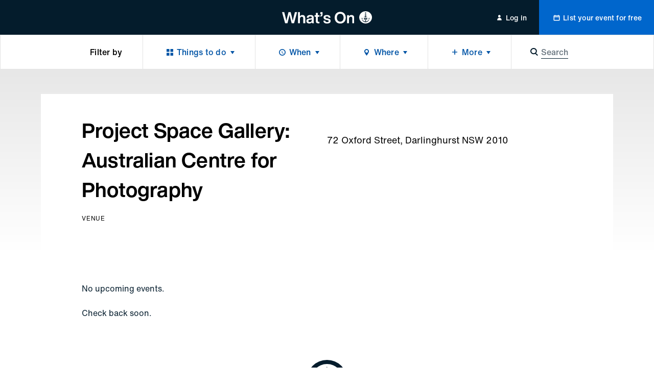

--- FILE ---
content_type: text/html; charset=utf-8
request_url: https://whatson.cityofsydney.nsw.gov.au/venues/project-space-gallery-australian-centre-for-photography
body_size: 23177
content:
<!DOCTYPE html><html class="no-js" lang="en" dir="ltr"><head><meta charSet="utf-8"/><meta name="viewport" content="width=device-width"/><title>Project Space Gallery: Australian Centre for Photography | Events in Sydney | City of Sydney - What’s On</title><meta name="description" content="The trusted guide to what&#x27;s on in Sydney. Major events, free things to do, what&#x27;s on today, tomorrow and more."/><meta name="robots" content="index, follow"/><link rel="canonical" href="/venues/project-space-gallery-australian-centre-for-photography"/><meta property="og:type" content="website"/><meta name="og:title" property="og:title" content="Project Space Gallery: Australian Centre for Photography | Events in Sydney | City of Sydney - What’s On"/><meta name="og:description" property="og:description" content="The trusted guide to what&#x27;s on in Sydney. Major events, free things to do, what&#x27;s on today, tomorrow and more."/><meta property="og:site_name" content="City of Sydney - What’s On"/><meta name="twitter:card" content="summary"/><meta name="twitter:title" content="Project Space Gallery: Australian Centre for Photography | Events in Sydney | City of Sydney - What’s On"/><meta name="twitter:description" content="The trusted guide to what&#x27;s on in Sydney. Major events, free things to do, what&#x27;s on today, tomorrow and more."/><meta property="og:image" content="https://images.ctfassets.net/k7h9gk6i1z6d/2IiP9J9X4RX6yzu13O33l3/46db47a509243c740b8a2b0713b291fe/Whats_On-logo_fb_Share1200_630-darkbackground-whitelogo-greenanchor.png"/><meta name="twitter:image" content="https://images.ctfassets.net/k7h9gk6i1z6d/2IiP9J9X4RX6yzu13O33l3/46db47a509243c740b8a2b0713b291fe/Whats_On-logo_fb_Share1200_630-darkbackground-whitelogo-greenanchor.png"/><meta name="next-head-count" content="16"/><meta http-equiv="X-UA-Compatible" content="IE=edge"/><meta name="theme-color" content="#041c2c"/><script>var AdButler = AdButler || {};AdButler.ads = AdButler.ads || [];</script><link rel="shortcut icon" href="/static/favicons/favicon.ico"/><link rel="apple-touch-icon" href="/static/favicons/touch-icon-iphone.png"/><link rel="apple-touch-icon" sizes="76x76" href="/static/favicons/touch-icon-ipad.png"/><link rel="apple-touch-icon" sizes="120x120" href="/static/favicons/touch-icon-iphone-retina.png"/><link rel="apple-touch-icon" sizes="152x152" href="/static/favicons/touch-icon-ipad-retina.png"/><script>(function(w,d,s,l,i){w[l]=w[l]||[];w[l].push({'gtm.start':
new Date().getTime(),event:'gtm.js'});var f=d.getElementsByTagName(s)[0],
j=d.createElement(s),dl=l!='dataLayer'?'&l='+l:'';j.async=true;j.src=
'https://whatson.cityofsydney.nsw.gov.au/metrics/gtm.js?id='+i+dl;f.parentNode.insertBefore(j,f);
})(window,document,'script','dataLayer','GTM-KCQR8Q');</script><noscript data-n-css=""></noscript><script defer="" nomodule="" src="/_next/static/chunks/polyfills-42372ed130431b0a.js"></script><script defer="" src="/_next/static/chunks/1915-429dda253e4d5cd0.js"></script><script defer="" src="/_next/static/chunks/8050.cf730607b99407fe.js"></script><script src="/_next/static/chunks/webpack-855d86fa284fed9b.js" defer=""></script><script src="/_next/static/chunks/framework-3bc9684f49160ebb.js" defer=""></script><script src="/_next/static/chunks/main-979a928c801c37a9.js" defer=""></script><script src="/_next/static/chunks/pages/_app-dfbfe831b596b15d.js" defer=""></script><script src="/_next/static/chunks/fec483df-b8cfcd8e0b8a0064.js" defer=""></script><script src="/_next/static/chunks/8764-445f248b5bb177e6.js" defer=""></script><script src="/_next/static/chunks/3204-ac926c1d99d8a51d.js" defer=""></script><script src="/_next/static/chunks/209-321ce999d721d98e.js" defer=""></script><script src="/_next/static/chunks/5190-b01387587fc2ced0.js" defer=""></script><script src="/_next/static/chunks/6681-c88461b9d17fc2b3.js" defer=""></script><script src="/_next/static/chunks/315-688b718bc7c8e4bf.js" defer=""></script><script src="/_next/static/chunks/1368-52b262ba6862ddd1.js" defer=""></script><script src="/_next/static/chunks/1613-21cd0da4c0a2208b.js" defer=""></script><script src="/_next/static/chunks/2629-393b10dbf4821bb7.js" defer=""></script><script src="/_next/static/chunks/3829-fa517cb9a2da44eb.js" defer=""></script><script src="/_next/static/chunks/176-6f6977e8e524f049.js" defer=""></script><script src="/_next/static/chunks/pages/venues/%5Bslug%5D-4084515845cd473c.js" defer=""></script><script src="/_next/static/fU-2202GvQh7J8UlsV-Nb/_buildManifest.js" defer=""></script><script src="/_next/static/fU-2202GvQh7J8UlsV-Nb/_ssgManifest.js" defer=""></script><style id="__jsx-ae35a6e8570e5373">html{line-height:1.15;-webkit-text-size-adjust:100%;-webkit-font-smoothing:antialiased;text-size-adjust:100%;-webkit-box-sizing:border-box;-moz-box-sizing:border-box;box-sizing:border-box;font-family:'Helvetica Now Text', -apple-system, BlinkMacSystemFont, sans-serif}*,*::before,*::after{-webkit-box-sizing:inherit;-moz-box-sizing:inherit;box-sizing:inherit}*{background-repeat:no-repeat}*:focus{outline:none}body{font-size: 1rem;line-height: 1.5;font-weight: 400;letter-spacing: 0em;margin: 0;background:#fff;color:#000;overflow-x:hidden;overflow-y:auto}main{display:block}h1{font-size:2em;margin:.67em 0}hr{-webkit-box-sizing:content-box;-moz-box-sizing:content-box;box-sizing:content-box;height:0;overflow:visible}pre{font-family:monospace,monospace;font-size:1em}a{background-color:transparent;color:inherit;text-decoration:none;-webkit-transition:0.3s all ease-in-out;-moz-transition:0.3s all ease-in-out;-o-transition:0.3s all ease-in-out;transition:0.3s all ease-in-out;display:inline-block;cursor:pointer}address{font-style:normal}a:hover{color:inherit}a[disabled]{opacity:.5;cursor:default;pointer-events:none;color:#0054a6}abbr[title]{border-bottom:none;text-decoration:underline;-webkit-text-decoration:underline dotted;-moz-text-decoration:underline dotted;text-decoration:underline dotted}body .ql-editor b,body .ql-editor strong,b,strong{font-weight:bolder}code,kbd,samp{font-family:monospace,monospace;font-size:1em}small{font-size:80%}sub,sup{font-size:75%;line-height:0;position:relative;vertical-align:baseline}sub{bottom:-.25em}sup{top:-.5em}img{border-style:none}button,input,optgroup,select,textarea{font-family:inherit;font-size:100%;line-height:1.15;margin:0}button,input{overflow:visible;border:0}button,select{text-transform:none}button,[type="button"],[type="reset"],[type="submit"]{-webkit-appearance:none;border:0;padding:0;line-height:1;background:none;cursor:pointer}button::-moz-focus-inner,[type="button"]::-moz-focus-inner,[type="reset"]::-moz-focus-inner,[type="submit"]::-moz-focus-inner{border-style:none;padding:0}button:-moz-focusring,[type="button"]:-moz-focusring,[type="reset"]:-moz-focusring,[type="submit"]:-moz-focusring{outline:1px dotted ButtonText}fieldset{padding:.35em .75em .625em}legend{-webkit-box-sizing:border-box;-moz-box-sizing:border-box;box-sizing:border-box;color:inherit;display:table;max-width:100%;padding:0;white-space:normal}progress{vertical-align:baseline}textarea{overflow:auto;border:0}[type="checkbox"],[type="radio"]{-webkit-box-sizing:border-box;-moz-box-sizing:border-box;box-sizing:border-box;padding:0}[type="number"]::-webkit-inner-spin-button,[type="number"]::-webkit-outer-spin-button{height:auto}[type="search"]{-webkit-appearance:textfield;outline-offset:-2px}[type="search"]::-webkit-search-decoration{-webkit-appearance:none}::-webkit-file-upload-button{-webkit-appearance:button;font:inherit}details{display:block}summary{display:list-item}template{display:none}[hidden]{display:none}body .ql-editor p,p{margin:0 0 1em 0}body .ql-editor p:last-of-type,p:last-of-type{margin-bottom:0}ul,ol{margin:0;padding:0}li{list-style:none}.injected-svg{position:absolute;top:0;left:0;width:100%;height:100%}::-webkit-input-placeholder{color:#041c2c;opacity:.5}::-moz-placeholder{color:#041c2c;opacity:.5}:-ms-input-placeholder{color:#041c2c;opacity:.5}::-ms-input-placeholder{color:#041c2c;opacity:.5}.form_row{margin:0 -0.5rem;position:relative}.form_row.form_row--submit{-webkit-box-pack:start;-webkit-justify-content:flex-start;-moz-box-pack:start;-ms-flex-pack:start;justify-content:flex-start}.form_row.form_row--submit .form_row-cell{width:auto}.form_row.form_row--submit_step{position:relative;display:-webkit-box;display:-webkit-flex;display:-moz-box;display:-ms-flexbox;display:flex;-webkit-box-shadow:none;-moz-box-shadow:none;box-shadow:none;padding:0;-webkit-box-pack:start;-webkit-justify-content:flex-start;-moz-box-pack:start;-ms-flex-pack:start;justify-content:flex-start;width:100%;margin-top:1.5rem;margin-left:0;margin-right:0;background:#fff}.form_row.form_row--submit_step .form_row-cell{margin-left:-0.5rem;margin-right:0.5rem;width:auto}.form_row.form_row--submit_step .form_row-cell:last-child{margin-right:-0.5rem}.form_row.form_row--submit_step .form_row-cell:empty{display:none}.form_row.form_row--submit_step .form_row-cell .button{width:auto;min-width:8rem;padding:1.125rem 1.5rem}.form_row.form_row--submit_step .form_row-cell .button .button_content-label{font-size: 1.125rem;line-height: 1.3333;font-weight: 400;letter-spacing: 0.0083em;transform: translate3d(0,0,0)}.form_row.form_row--submit_step .form_row-cell .button--terciary{color:#0054a6}.form_row-cell{position:relative;width:100%;padding:0.5rem}.form_row-cell .MuiTextField-root,.form_row-cell .MuiFormControl-root{max-width:100%}.form_row-cell .form_row-cell-radio{display:-webkit-box;display:-webkit-flex;display:-moz-box;display:-ms-flexbox;display:flex;-webkit-box-orient:horizontal;-webkit-box-direction:normal;-webkit-flex-direction:row;-moz-box-orient:horizontal;-moz-box-direction:normal;-ms-flex-direction:row;flex-direction:row;-webkit-box-align:start;-webkit-align-items:flex-start;-moz-box-align:start;-ms-flex-align:start;align-items:flex-start}.form_row-cell .form_row-cell-radio .MuiFormLabel-root,.form_row-label{
		font-size: 1rem;line-height: 1.5;font-weight: 400;letter-spacing: 0em;
		margin: 0;
	color: #041c2c;padding:0.5rem 1.5rem 0.5rem 0}.test,.form_row-text{
		font-size: 1.125rem;line-height: 1.5556;font-weight: 400;letter-spacing: 0em;
		margin-bottom: 1.5rem;
		font-family: 'Helvetica Now Display', -apple-system, BlinkMacSystemFont, sans-serif;
		font-weight: 500;
	margin-bottom: 1rem}.form_row .form_row-label{padding:0}.form_row-button{width:100%;display:-webkit-box;display:-webkit-flex;display:-moz-box;display:-ms-flexbox;display:flex;-webkit-box-pack:end;-webkit-justify-content:flex-end;-moz-box-pack:end;-ms-flex-pack:end;justify-content:flex-end;margin-top:1.25rem}.form_row-cell-input--lowercase input{text-transform:lowercase!important}@media (min-width: 45rem){.form_row{display:-webkit-box;display:-webkit-flex;display:-moz-box;display:-ms-flexbox;display:flex;-webkit-box-align:start;-webkit-align-items:flex-start;-moz-box-align:start;-ms-flex-align:start;align-items:flex-start;-webkit-box-pack:justify;-webkit-justify-content:space-between;-moz-box-pack:justify;-ms-flex-pack:justify;justify-content:space-between}.form_row--2 .form_row-cell{width:50%}.form_row--3 .form_row-cell{width:33.33%}.form_row--3 .form_row-cell--2{width:66.66%}.form_row--4 .form_row-cell{width:25%}.form_row--4 .form_row-cell--2{width:50%}.form_row--4 .form_row-cell--3{width:75%}.form_row-button{margin-top:0;position:absolute;top:5rem;right:0}}body .mobile_menu{width:100%}body .mobile_menu-close{width:100%;display:-webkit-box;display:-webkit-flex;display:-moz-box;display:-ms-flexbox;display:flex;-webkit-flex-wrap:wrap;-ms-flex-wrap:wrap;flex-wrap:wrap}body .mobile_menu .mobile_menu-close-button{width:4rem;height:4rem;font-size:1.3125rem;-webkit-box-pack:center;-webkit-justify-content:center;-moz-box-pack:center;-ms-flex-pack:center;justify-content:center;-webkit-box-align:center;-webkit-align-items:center;-moz-box-align:center;-ms-flex-align:center;align-items:center;display:-webkit-box;display:-webkit-flex;display:-moz-box;display:-ms-flexbox;display:flex}body .mobile_menu-top-inner{padding:1rem 1.5rem 5rem 1.5rem}body .mobile_menu-bottom{padding:0;display:-webkit-box;display:-webkit-flex;display:-moz-box;display:-ms-flexbox;display:flex;-webkit-flex-wrap:wrap;-ms-flex-wrap:wrap;flex-wrap:wrap;border-top:thin solid rgba(0,0,0,.25)}body .mobile_menu-heading{
		font-size: 1.25rem;line-height: 1.4;font-weight: 500;letter-spacing: 0em;
		margin-bottom: 1.5rem;
		font-family: 'Helvetica Now Display', -apple-system, BlinkMacSystemFont, sans-serif;
		font-weight: 500;
	width: 100%;max-width:13.75rem;margin-bottom:1.5rem}body .mobile_menu a{display:block;width:100%}body .mobile_menu-button{display:block;width:100%}body .mobile_menu-button--blue{background-color:#0054a6;color:white}body .mobile_menu-top .mobile_menu-button-link{display:-webkit-box;display:-webkit-flex;display:-moz-box;display:-ms-flexbox;display:flex;-webkit-flex-wrap:wrap;-ms-flex-wrap:wrap;flex-wrap:wrap;-webkit-box-pack:center;-webkit-justify-content:center;-moz-box-pack:center;-ms-flex-pack:center;justify-content:center;width:100%;padding:1.125rem 0}body .mobile_menu-bottom .mobile_menu-button-link{padding:1.125rem 1.5rem;border-bottom:thin solid rgba(0,0,0,.25);font-size: 0.875rem;line-height: 1.5;font-weight: 500;letter-spacing: 0.0143em;width:100%;text-align:left;display:block}body a:focus{outline:none}body .MuiInputBase-root{color:#041c2c;font-family:'Helvetica Now Text', -apple-system, BlinkMacSystemFont, sans-serif;width:100%;display:-webkit-inline-box;display:-webkit-inline-flex;display:-moz-inline-box;display:-ms-inline-flexbox;display:inline-flex;-webkit-flex-wrap:wrap;-ms-flex-wrap:wrap;flex-wrap:wrap}.rich_text-label,body .MuiTextField-root .MuiInputLabel-root,body .MuiFormControl-root .MuiInputLabel-root,.form_row-label{text-transform:uppercase;margin-bottom:0.5rem;display:block;width:100%;position:relative;-webkit-user-select:none;-moz-user-select:none;-ms-user-select:none;user-select:none;-webkit-transform:none;-moz-transform:none;-ms-transform:none;-o-transform:none;transform:none;font-size: 0.625rem;line-height: 1.2;font-weight: 400;letter-spacing: 0.07em;color: #041c2c;font-family:'Helvetica Now Text', -apple-system, BlinkMacSystemFont, sans-serif}body .MuiFormLabel-asterisk.Mui-error{color:#FF0303}.rich_text .rich_text-description p{font-size:0.75rem}.rich_text-error,body .MuiFormHelperText-root.Mui-error{margin-top:0.5rem;color:#FF0303;display:block;width:100%;position:relative;-webkit-user-select:none;-moz-user-select:none;-ms-user-select:none;user-select:none;font-size: 0.75rem;line-height: 1.3333;font-weight: 400;letter-spacing: 0em;font-family: 'Helvetica Now Text', -apple-system, BlinkMacSystemFont, sans-serif}.rich_text-error:first-letter,body .MuiFormHelperText-root.Mui-error:first-letter{text-transform:uppercase}body .MuiTextField-root .MuiInput-root,body .MuiFormControl-root .MuiInput-root{margin:0;width:100%;display:block;-webkit-box-shadow:none;-moz-box-shadow:none;box-shadow:none;padding:0.5rem 1rem}body .MuiTextField-root .MuiInput-root,body .MuiFormControl-root .MuiInput-root,.rich_text .quill,body .react_select__control{border:0.125rem solid #b5bbbf;-webkit-border-radius:0.125rem;-moz-border-radius:0.125rem;border-radius:0.125rem;-webkit-transition:0.3s all ease-in-out;-moz-transition:0.3s all ease-in-out;-o-transition:0.3s all ease-in-out;transition:0.3s all ease-in-out;-webkit-box-shadow:none;-moz-box-shadow:none;box-shadow:none}body .react_select__single-value{overflow:visible}body .MuiTextField-root .MuiInput-root.MuiInputBase-adornedStart,body .MuiFormControl-root .MuiInput-root.MuiInputBase-adornedStart{padding-left:3rem}body .MuiTextField-root .MuiInput-root.MuiInputBase-adornedEnd,body .MuiFormControl-root .MuiInput-root.MuiInputBase-adornedEnd{padding-right:3rem}body .step_additional .MuiTextField-root .MuiInput-root.MuiInputBase-adornedStart,body .step_additional .MuiFormControl-root .MuiInput-root.MuiInputBase-adornedStart{padding-left:2.375rem}body .MuiTextField-root .MuiInput-root.Mui-disabled,body .MuiFormControl-root .MuiInput-root.Mui-disabled{background:#f5f5f5;color:#6b7780}.rich_text--error .quill,body .MuiTextField-root .MuiInput-root.Mui-error,body .MuiFormControl-root .MuiInput-root.Mui-error{border-color:#b5bbbf}body .MuiTextField-root .MuiInput-root.Mui-focused,body .MuiFormControl-root .MuiInput-root.Mui-focused,body .react_select__control--is-focused,body .react_select__control--is-focused:hover{outline:none;border-color:#0054a6}body .MuiTextField-root .MuiInput-root.Mui-focused.Mui-error,body .MuiFormControl-root .MuiInput-root.Mui-focused.Mui-error{border-color:#0054a6}body .MuiTextField-root .MuiInput-root:before,body .MuiTextField-root .MuiInput-root:after,body .MuiFormControl-root .MuiInput-root:before,body .MuiFormControl-root .MuiInput-root:after{content:none}body .MuiTextField-root .MuiInputBase-input,body .MuiFormControl-root .MuiInputBase-input{padding:0;color:#041c2c;font-size: 0.875rem;line-height: 1.7143;font-weight: 400;letter-spacing: 0em;height:auto;display:block}body .MuiFormControl-root .MuiInputBase-input,body .MuiTextField-root .MuiInputBase-input{width:100%}body .MuiFormControl-root .MuiInputBase-input.MuiInputBase-inputAdornedStart,body .MuiTextField-root .MuiInputBase-input.MuiInputBase-inputAdornedStart{width:auto}body .MuiInputAdornment-root.MuiInputAdornment-positionStart{position:absolute;top:50%;left:0.75rem}body .MuiInputAdornment-root.MuiInputAdornment-positionEnd{position:absolute;top:50%;right:0}@media (min-width: 45rem){body .MuiTextField-root+.MuiTextField-root,body .MuiFormControl-root+.MuiFormControl-root{margin-left:1rem}body .MuiTextField-root,body .MuiFormControl-root{max-width:17rem}}body .MuiInputBase-input::-webkit-input-placeholder{opacity:.5}body .MuiInputBase-input::-moz-placeholder{opacity:.5}body .MuiInputBase-input:-ms-input-placeholder{opacity:.5}body .MuiInputBase-input::-ms-input-placeholder{opacity:.5}body .MuiTypography-body1{font-family:'Helvetica Now Text', -apple-system, BlinkMacSystemFont, sans-serif}body .MuiRadio-colorPrimary.Mui-checked{color:#0054a6}body .MuiTab-textColorPrimary{color:rgba(4, 28, 44, 0.6);padding-left:0;padding-right:0;min-width:auto;
		margin: 0;
		font-size: 0.75rem;line-height: 1.3333;font-weight: 400;letter-spacing: 0.0667em;
		text-transform: uppercase;
	margin-left:1.25rem;margin-right:1.25rem;margin-top:0;margin-bottom:0;padding-top:0;padding-bottom:0;display:-webkit-inline-box;display:-webkit-inline-flex;display:-moz-inline-box;display:-ms-inline-flexbox;display:inline-flex}body .MuiTab-textColorPrimary.Mui-selected{color:#041c2c}body .MuiTab-textColorPrimary.Mui-disabled{color:rgba(4, 28, 44, 0.2)}body .MuiTabs-scrollButtons{display:none}body .MuiTabs-root{min-height:1.5rem;margin-left:-1.25rem;margin-right:-1.25rem}body .MuiTab-root{min-height:auto}body .MuiSelect-icon{color:#0054a6}body .MuiTabs-indicator{background-color:#0054a6}body .MuiInputAdornment-root{margin:0}body .MuiSvgIcon-root{font-size:1.375rem}body .MuiPaper-root{-webkit-border-radius:0;-moz-border-radius:0;border-radius:0;-webkit-box-shadow:0.25rem 0.25rem 0.25rem rgba(0,0,0,.05),-0.25rem 0.25rem 0.25rem rgba(0,0,0,.05);-moz-box-shadow:0.25rem 0.25rem 0.25rem rgba(0,0,0,.05),-0.25rem 0.25rem 0.25rem rgba(0,0,0,.05);box-shadow:0.25rem 0.25rem 0.25rem rgba(0,0,0,.05),-0.25rem 0.25rem 0.25rem rgba(0,0,0,.05);min-width:10.625rem}body .MuiPaper-root .MuiMenu-list{padding-top:0.75rem;padding-bottom:0.75rem}body .MuiPaper-root .MuiMenuItem-root{min-height:auto;padding:0.5rem 1.5rem;font-size: 0.875rem;line-height: 1.7143;font-weight: 400;letter-spacing: 0em;color:#041c2c}body .MuiDrawer-paper{width:100%;max-width:20rem}body .MuiMenuItem-root{font-family:'Helvetica Now Text', -apple-system, BlinkMacSystemFont, sans-serif}body .MuiFormControl-root{width:100%}body form .MuiFormControl-root .MuiOutlinedInput-notchedOutline{border:0;-webkit-box-shadow:0 0 0 0.125rem #b5bbbf;-moz-box-shadow:0 0 0 0.125rem #b5bbbf;box-shadow:0 0 0 0.125rem #b5bbbf;-webkit-border-radius:0.125rem;-moz-border-radius:0.125rem;border-radius:0.125rem}body .MuiSelect-selectMenu.MuiInputBase-input{font-size: 0.875rem;line-height: 1.7143;font-weight: 400;letter-spacing: 0em;color:#041c2c;border:0;padding:0.5rem 1rem}body .MuiSelect-selectMenu.MuiInputBase-input.MuiInputBase-inputSelect{background:transparent}body .MuiSelect-icon{top:50%;-webkit-transform:translatey(-50%);-moz-transform:translatey(-50%);-ms-transform:translatey(-50%);-o-transform:translatey(-50%);transform:translatey(-50%);right:0.75rem;font-size:1.25rem;color:#b5bbbf}@media (min-width: 45rem){body .MuiSelect-selectMenu.MuiInputBase-input{font-size: 1rem;line-height: 1.5;font-weight: 400;letter-spacing: 0em;-webkit-transform:translate3d(0,0,0);-moz-transform:translate3d(0,0,0);transform:translate3d(0,0,0)}}body .MuiChip-root{-webkit-border-radius:0;-moz-border-radius:0;border-radius:0;text-transform:uppercase;color:#041c2c;font-size: 0.75rem;line-height: 1.3333;font-weight: 400;letter-spacing: 0.0667em;font-family:'Helvetica Now Text', -apple-system, BlinkMacSystemFont, sans-serif;height:1.5rem;overflow:hidden;display:-webkit-inline-box;display:-webkit-inline-flex;display:-moz-inline-box;display:-ms-inline-flexbox;display:inline-flex;background-color:#f0f1f2;color:#041c2c;vertical-align:middle;-webkit-box-pack:center;-webkit-justify-content:center;-moz-box-pack:center;-ms-flex-pack:center;justify-content:center;padding:0}body .MuiChip-root:hover,body .MuiChip-root:focus{background-color:#E2E2E2}body .MuiChip-root .MuiSvgIcon-root{font-size:0.625rem;color:inherit}body .MuiChip-root.MuiChip-colorPrimary{background-color:#0054a6;color:#fff}body .MuiChip-root.MuiChip-colorPrimary:hover,body .MuiChip-root.MuiChip-colorPrimary:focus{background-color:#00468A}body .MuiBackdrop-root{background-color:rgba(0,0,0,.35)}body .modal{display:-webkit-box;display:-webkit-flex;display:-moz-box;display:-ms-flexbox;display:flex;-webkit-flex-wrap:wrap;-ms-flex-wrap:wrap;flex-wrap:wrap;-webkit-box-align:center;-webkit-align-items:center;-moz-box-align:center;-ms-flex-align:center;align-items:center;-webkit-box-pack:center;-webkit-justify-content:center;-moz-box-pack:center;-ms-flex-pack:center;justify-content:center;width:100%}body .modal-content{position:relative;outline:none;display:-webkit-box;display:-webkit-flex;display:-moz-box;display:-ms-flexbox;display:flex;-webkit-flex-wrap:wrap;-ms-flex-wrap:wrap;flex-wrap:wrap;-webkit-box-align:center;-webkit-align-items:center;-moz-box-align:center;-ms-flex-align:center;align-items:center;-webkit-box-pack:center;-webkit-justify-content:center;-moz-box-pack:center;-ms-flex-pack:center;justify-content:center;width:-webkit-calc(100% - 1rem);width:-moz-calc(100% - 1rem);width:calc(100% - 1rem);max-width:40rem}body .modal-content-loading{position:absolute;top:0;left:0;width:100%}body .modal-content-inner{width:100%;background-color:white;display:block;padding:3rem 2rem 2.5rem 2rem;-webkit-border-radius:0.125rem;-moz-border-radius:0.125rem;border-radius:0.125rem}body .modal-heading{text-align:center;
		font-size: 1rem;line-height: 1.5;font-weight: 400;letter-spacing: 0em;
		margin: 0;
	font-weight:500;margin:0 0 1.25rem 0}body .modal-subheading{text-align:center;font-weight:500;margin:0 0 2.5rem 0}body .modal-buttons{width:100%;display:-webkit-box;display:-webkit-flex;display:-moz-box;display:-ms-flexbox;display:flex;-webkit-flex-wrap:wrap;-ms-flex-wrap:wrap;flex-wrap:wrap;-webkit-box-pack:center;-webkit-justify-content:center;-moz-box-pack:center;-ms-flex-pack:center;justify-content:center}body .modal-buttons .button{min-width:-webkit-calc(50% - 0.25rem);min-width:-moz-calc(50% - 0.25rem);min-width:calc(50% - 0.25rem)}body .modal-buttons .button+.button{margin-left:0.5rem}@media (min-width: 45rem){body .modal-heading{text-align:center;
		font-size: 1.5rem;line-height: 1.3333;font-weight: 500;letter-spacing: 0em;
		margin-bottom: 1.5rem;
		font-family: 'Helvetica Now Display', -apple-system, BlinkMacSystemFont, sans-serif;
		font-weight: 500;
	margin-bottom:2rem}body .modal-content{width:-webkit-calc(100% - 2rem);width:-moz-calc(100% - 2rem);width:calc(100% - 2rem)}body .modal-content-inner{padding:3rem 2rem}body .modal-subheading{
		font-size: 1.25rem;line-height: 1.4;font-weight: 500;letter-spacing: 0em;
		margin-bottom: 1.5rem;
		font-family: 'Helvetica Now Display', -apple-system, BlinkMacSystemFont, sans-serif;
		font-weight: 500;
	margin-bottom:2.5rem}body .modal-buttons .button{min-width:10.5rem}body .modal-buttons .button+.button{margin-left:1rem}}body .notification--warning{background-color:#FADD21;color:#041c2c}body .notification--warning .MuiButton-root{color:#041c2c}body .notification--error{background-color:#da1e5b}body .notification--error .MuiButton-root{color:#fff}.sr-only{border:0!important;clip:rect(1px,1px,1px,1px)!important;-webkit-clip-path:inset(50%)!important;clip-path:inset(50%)!important;height:1px!important;margin:-1px!important;overflow:hidden!important;padding:0!important;position:absolute!important;width:1px!important;white-space:nowrap!important}.sr-only-focusable:focus,.sr-only-focusable:active{clip:auto!important;-webkit-clip-path:none!important;clip-path:none!important;height:auto!important;margin:auto!important;overflow:visible!important;width:auto!important;white-space:normal!important}.quill .ql-toolbar{position:-webkit-sticky;position:sticky;top:0;left:0;width:100%;background:#fff;z-index:1}body .ql-editor.ql-blank::before{font-style:normal;color:#041c2c;opacity:.5}body .react_select__indicator-separator,body .react_select__dropdown-indicator{display:none}body .react_select__control{min-height:0.0625rem;font-size:0.875rem}body .react_select__value{overflow:visible}body .react_select__value-container{line-height:1;position:relative;padding:0.25rem 1rem 0.25rem 1rem}body .react_select__input{font-size:1rem;line-height:1.5rem}body .react_select__input input{font-size:inherit;line-height:inherit;color:navy}body .react_select__multi-value__label{font-size: 0.75rem;line-height: 1.3333;font-weight: 400;letter-spacing: 0.0667em;padding: 0.25rem 0.25rem 0.25rem 0.625rem;text-transform:uppercase;-webkit-user-select:none;-moz-user-select:none;-ms-user-select:none;user-select:none;color:#041c2c}body .react_select__multi-value__remove{padding-left:0.25rem;cursor:pointer;-webkit-transition:0.3s all ease-in-out;-moz-transition:0.3s all ease-in-out;-o-transition:0.3s all ease-in-out;transition:0.3s all ease-in-out}body .react_select__multi-value__remove:hover{background:hsl(0,0%,86%);color:inherit}body .react_select__menu{z-index:1;-webkit-border-radius:0;-moz-border-radius:0;border-radius:0;margin-top:0;-webkit-box-shadow:0 0.1875rem 0.375rem 0.125rem rgba(226, 226, 226, 0.5);-moz-box-shadow:0 0.1875rem 0.375rem 0.125rem rgba(226, 226, 226, 0.5);box-shadow:0 0.1875rem 0.375rem 0.125rem rgba(226, 226, 226, 0.5)}body .react_select__option{color:#041c2c;background-color:#fff;-webkit-transition:0.3s all ease-in-out;-moz-transition:0.3s all ease-in-out;-o-transition:0.3s all ease-in-out;transition:0.3s all ease-in-out;cursor:pointer}body .react_select__placeholder{color:#041c2c;opacity:.5;-webkit-user-select:none;-moz-user-select:none;-ms-user-select:none;user-select:none}body .react_select__option--is-focused,body .react_select__option:hover{background-color:rgba(226, 226, 226, 0.5)}
	body .ql-snow .ql-editor , .rich_text  {
		
		font-size: 1rem;line-height: 1.5;font-weight: 400;letter-spacing: 0em;
		margin: 0;
	;
		word-break: break-word;
	}

	body .ql-snow .ql-editor .ql-toolbar, .rich_text .ql-toolbar {
		border-top: 0;
		border-left: 0;
		border-right: 0;
	}

	body .ql-snow .ql-editor .ql-container, .rich_text .ql-container {
		border: 0;
	}

	body .ql-snow .ql-editor p, .rich_text p {
		
		font-size: 1rem;line-height: 1.5;font-weight: 400;letter-spacing: 0em;
		margin: 0;
	;
		margin-bottom: 1.75rem;
	}
	body .ql-snow .ql-editor *:last-child, .rich_text *:last-child {
		margin-bottom: 0;
	}
	body .ql-snow .ql-editor h1, .rich_text h1,
	body .ql-snow .ql-editor h2, .rich_text h2 {
		
		font-size: 2rem;line-height: 1.25;font-weight: 500;letter-spacing: 0em;
		margin-bottom: 2.5rem;
		font-family: 'Helvetica Now Display', -apple-system, BlinkMacSystemFont, sans-serif;
		font-weight: 500;
	;
		margin-bottom: 1.5rem;
	}
	body .ql-snow .ql-editor h3, .rich_text h3 {
		
		font-size: 1.5rem;line-height: 1.3333;font-weight: 500;letter-spacing: 0em;
		margin-bottom: 1.5rem;
		font-family: 'Helvetica Now Display', -apple-system, BlinkMacSystemFont, sans-serif;
		font-weight: 500;
	;
		transform: translate3d(0, 0, 0);
	}
	body .ql-snow .ql-editor h4, .rich_text h4 {
		
		font-size: 1.25rem;line-height: 1.4;font-weight: 500;letter-spacing: 0em;
		margin-bottom: 1.5rem;
		font-family: 'Helvetica Now Display', -apple-system, BlinkMacSystemFont, sans-serif;
		font-weight: 500;
	;
		transform: translate3d(0, 0, 0);
	}
	body .ql-snow .ql-editor h5, .rich_text h5 {
		
		font-size: 1.125rem;line-height: 1.5556;font-weight: 400;letter-spacing: 0em;
		margin-bottom: 1.5rem;
		font-family: 'Helvetica Now Display', -apple-system, BlinkMacSystemFont, sans-serif;
		font-weight: 500;
	;
		transform: translate3d(0, 0, 0);
	}
	body .ql-snow .ql-editor h6, .rich_text h6 {
		
		font-size: 0.875rem;line-height: 1.5;font-weight: 400;letter-spacing: 0em;
		margin-bottom: 1.5rem;
	;
		transform: translate3d(0, 0, 0);
	}
	body .ql-snow .ql-editor ul, .rich_text ul,
	body .ql-snow .ql-editor ol, .rich_text ol {
		margin-bottom: 1.75rem;
	}
	body .ql-snow .ql-editor li, .rich_text li {
		display: block;
		position: relative;
		padding-left: 2rem;
	}
	body .ql-snow .ql-editor li:before, .rich_text li:before {
		content: ' ';
		display: inline-block;
		position: absolute;
		background-color: #041c2c;
		border-radius: 0.125rem;
		width: 0.25rem;
		height: 0.25rem;
		top: 0.75rem;
		left: 0.5rem;
		transform: translateY(-50%);
	}
	body .ql-snow .ql-editor ol li, .rich_text ol li {
		counter-increment: counterOl;
	}
	body .ql-snow .ql-editor ol li:before, .rich_text ol li:before {
		content: counter(counterOl) '. ';
		background-color: transparent;
		width: auto;
		height: auto;
		border-radius: 0;
	}
	body .ql-snow .ql-editor li > p, .rich_text li > p {
		margin: 0;
	}
	body .ql-snow .ql-editor a:not(.button), .rich_text a:not(.button) {
		color: #0054a6;
	}
	body .ql-snow .ql-editor a:hover:not(.button), .rich_text a:hover:not(.button),
	body .ql-snow .ql-editor a:focus:not(.button), .rich_text a:focus:not(.button) {
		color: #0054a6;
		text-decoration: underline;
	}
	body .ql-snow .ql-editor strong, .rich_text strong,
	body .ql-snow .ql-editor b, .rich_text b {
		font-weight: 700;
	}
	body .ql-snow .ql-editor blockquote, .rich_text blockquote {
		
		font-size: 1.25rem;line-height: 1.6;font-weight: 400;letter-spacing: 0em;
		margin: 0;
		padding: 0.75rem 0 2.5rem 1.75rem;
		font-family: 'Helvetica Now Display', -apple-system, BlinkMacSystemFont, sans-serif;
		font-style: italic;
		font-weight: 500;
	;
		position: relative;
		margin: 0;
		padding: 0;
		color: #0054a6;
	}
	body .ql-snow .ql-editor blockquote:before, .rich_text blockquote:before {
		content: ' ';
		position: absolute;
		left: 0;
		height: calc(100% - 3.25rem);
		width: 0.25rem;
		top: 0.75rem;
		background-color: #BED3E8;
	}
	body .ql-snow .ql-editor blockquote > p, .rich_text blockquote > p {
		margin: 0;
		font-size: inherit;
	}
	body .ql-snow .ql-editor blockquote > p + p, .rich_text blockquote > p + p {
		margin-top: 1rem;
	}


@font-face {font-family:"Helvetica Now Text";font-weight:400;font-display:swap;src:url("/static/fonts/helvetica-now-text-regular.eot?#iefix");src:url("/static/fonts/helvetica-now-text-regular.eot?#iefix")format("eot"),url("/static/fonts/helvetica-now-text-regular.woff2")format("woff2"),url("/static/fonts/helvetica-now-text-regular.woff")format("woff"),url("/static/fonts/helvetica-now-text-regular.ttf")format("truetype")}@font-face{font-family:"Helvetica Now Text";font-weight:500;font-display:swap;src:url("/static/fonts/helvetica-now-text-medium.eot?#iefix");src:url("/static/fonts/helvetica-now-text-medium.eot?#iefix")format("eot"),url("/static/fonts/helvetica-now-text-medium.woff2")format("woff2"),url("/static/fonts/helvetica-now-text-medium.woff")format("woff"),url("/static/fonts/helvetica-now-text-medium.ttf")format("truetype")}@font-face{font-family:"Helvetica Now Text";font-weight:700;font-display:swap;src:url("/static/fonts/helvetica-now-text-bold.eot?#iefix");src:url("/static/fonts/helvetica-now-text-bold.eot?#iefix")format("eot"),url("/static/fonts/helvetica-now-text-bold.woff2")format("woff2"),url("/static/fonts/helvetica-now-text-bold.woff")format("woff"),url("/static/fonts/helvetica-now-text-bold.ttf")format("truetype")}@font-face{font-family:"Helvetica Now Display";font-weight:700;font-display:swap;src:url("/static/fonts/helvetica-now-display-bold.eot?#iefix");src:url("/static/fonts/helvetica-now-display-bold.eot?#iefix")format("eot"),url("/static/fonts/helvetica-now-display-bold.woff2")format("woff2"),url("/static/fonts/helvetica-now-display-bold.woff")format("woff"),url("/static/fonts/helvetica-now-display-bold.ttf")format("truetype")}@font-face{font-family:"Helvetica Now Display";font-weight:500;font-display:swap;src:url("/static/fonts/helvetica-now-display-medium.eot?#iefix");src:url("/static/fonts/helvetica-now-display-medium.eot?#iefix")format("eot"),url("/static/fonts/helvetica-now-display-medium.woff2")format("woff2"),url("/static/fonts/helvetica-now-display-medium.woff")format("woff"),url("/static/fonts/helvetica-now-display-medium.ttf")format("truetype")}@font-face{font-family:"Helvetica Now Display";font-weight:500;font-style:italic;font-display:swap;src:url("/static/fonts/helvetica-now-display-medium-italic.eot?#iefix");src:url("/static/fonts/helvetica-now-display-medium-italic.eot?#iefix")format("eot"),url("/static/fonts/helvetica-now-display-medium-italic.woff2")format("woff2"),url("/static/fonts/helvetica-now-display-medium-italic.woff")format("woff"),url("/static/fonts/helvetica-now-display-medium-italic.ttf")format("truetype")}.content404_wrapper{margin:auto;width:100%;max-width:60rem;padding:5rem 1rem;height:25rem;font-size:1rem}.content404_wrapper a.link{text-decoration:underline;color:#0054a6}.content404_wrapper ul{margin-left:48px}.content404_wrapper li{list-style:disc}.privacy_protection_notice{font-size:.7rem;padding:1rem;background:#efefef;margin:3rem 0 0 0}</style><style id="__jsx-d537be17c04db171">.slider{overflow:hidden;padding:4rem 1rem}.slider-content_wrapper{margin:auto;width:100%;max-width:70rem}.slider-header{margin:auto;width:100%;max-width:65rem}.slider-header{margin-bottom:2.5rem;position:relative}.slider-title_wrapper{display:-webkit-box;display:-webkit-flex;display:-moz-box;display:-ms-flexbox;display:flex;-webkit-box-align:baseline;-webkit-align-items:baseline;-moz-box-align:baseline;-ms-flex-align:baseline;align-items:baseline;-webkit-box-pack:start;-webkit-justify-content:flex-start;-moz-box-pack:start;-ms-flex-pack:start;justify-content:flex-start;-webkit-flex-wrap:wrap;-ms-flex-wrap:wrap;flex-wrap:wrap}.slider-title{
		margin: 0;
		font-size: 1.75rem;line-height: 1.1429;font-weight: 700;letter-spacing: 0.0079em;
	font-family:'Helvetica Now Display', -apple-system, BlinkMacSystemFont, sans-serif;margin-right:1rem}.slider-cta{margin-top:0.5rem}.slider .is-draggable,.slider .flickity-enabled{outline:0}.slider-suptitle{
		margin: 0;
		font-size: 0.75rem;line-height: 1.3333;font-weight: 400;letter-spacing: 0.0667em;
		text-transform: uppercase;
	padding-bottom:0.5rem}.slider-container{position:relative;margin:0 -0.625rem}.slider-tile{width:90vw;min-width:0;padding:0 0.625rem}.slider .flickity-page-dots{display:-webkit-box;display:-webkit-flex;display:-moz-box;display:-ms-flexbox;display:flex;-webkit-flex-wrap:wrap;-ms-flex-wrap:wrap;flex-wrap:wrap;position:absolute;width:6.25rem;bottom:-2rem;left:50%;-webkit-transform:translatex(-50%);-moz-transform:translatex(-50%);-ms-transform:translatex(-50%);-o-transform:translatex(-50%);transform:translatex(-50%);-webkit-transition:0.3s all ease-in-out;-moz-transition:0.3s all ease-in-out;-o-transition:0.3s all ease-in-out;transition:0.3s all ease-in-out}.slider .flickity-page-dots .dot{display:-webkit-box;display:-webkit-flex;display:-moz-box;display:-ms-flexbox;display:flex;-webkit-box-flex:1;-webkit-flex:1;-moz-box-flex:1;-ms-flex:1;flex:1;-webkit-border-radius:0.0625rem;-moz-border-radius:0.0625rem;border-radius:0.0625rem;margin:0 0.0625rem;height:0.125rem;-webkit-transition:0.3s all ease-in-out;-moz-transition:0.3s all ease-in-out;-o-transition:0.3s all ease-in-out;transition:0.3s all ease-in-out;background-color:#041c2c;opacity:.25;cursor:pointer;position:relative}.slider .flickity-page-dots .dot:before{content:"";position:absolute;top:-0.5rem;bottom:-0.5rem;width:100%}.slider .flickity-page-dots .dot:first-child:last-child{display:none}.slider .flickity-page-dots .dot.is-selected{opacity:1}.slider .flickity-prev-next-button{position:absolute;z-index:1;top:50%;width:3.5rem;height:3.5rem;-webkit-border-radius:50%;-moz-border-radius:50%;border-radius:50%;-webkit-transition:0.3s all ease-in-out;-moz-transition:0.3s all ease-in-out;-o-transition:0.3s all ease-in-out;transition:0.3s all ease-in-out;-webkit-transform:translatey(-50%);-moz-transform:translatey(-50%);-ms-transform:translatey(-50%);-o-transform:translatey(-50%);transform:translatey(-50%);display:none;background-color:#fff;color:#041c2c;-webkit-box-shadow:0 0 0.375rem 0.0625rem rgba(0,0,0,.12);-moz-box-shadow:0 0 0.375rem 0.0625rem rgba(0,0,0,.12);box-shadow:0 0 0.375rem 0.0625rem rgba(0,0,0,.12)}.slider .flickity-prev-next-button:hover,.slider .flickity-prev-next-button:focus{background:#E2E2E2}.slider .flickity-prev-next-button .flickity-button-icon{fill:currentColor;width:40%;height:auto;-webkit-transform:rotate(180deg);-moz-transform:rotate(180deg);-ms-transform:rotate(180deg);-o-transform:rotate(180deg);transform:rotate(180deg)}.slider .flickity-prev-next-button.previous{left:-webkit-calc(-50vw + 50% + 1rem);left:-moz-calc(-50vw + 50% + 1rem);left:calc(-50vw + 50% + 1rem)}.slider .flickity-prev-next-button.next{right:-webkit-calc(-50vw + 50% + 1rem);right:-moz-calc(-50vw + 50% + 1rem);right:calc(-50vw + 50% + 1rem)}.slider .flickity-prev-next-button:disabled{opacity:0;pointer-events:none}.slider .flickity-prev-next-button.previous:disabled{-webkit-transform:translate(-200%,-50%);-moz-transform:translate(-200%,-50%);-ms-transform:translate(-200%,-50%);-o-transform:translate(-200%,-50%);transform:translate(-200%,-50%)}.slider .flickity-prev-next-button.next:disabled{-webkit-transform:translate(200%,-50%);-moz-transform:translate(200%,-50%);-ms-transform:translate(200%,-50%);-o-transform:translate(200%,-50%);transform:translate(200%,-50%)}.slider-footer{display:-webkit-box;display:-webkit-flex;display:-moz-box;display:-ms-flexbox;display:flex;-webkit-box-align:end;-webkit-align-items:flex-end;-moz-box-align:end;-ms-flex-align:end;align-items:flex-end;-webkit-box-pack:center;-webkit-justify-content:center;-moz-box-pack:center;-ms-flex-pack:center;justify-content:center;margin-top:4.75rem}.slider--3 .slider-tile{width:23.5rem;min-width:0}.slider--2 .slider-tile{width:33.5rem;min-width:0}.slider--2 .flickity-page-dots{display:none}.slider--event_hero{padding:0 1.625rem}.slider--event_hero .slider-tile{padding:0}.slider--event_hero .flickity-page-dots{display:none}.event_hero--gallery .slider-track{height:90vw}.section_carousel_events .slider-track{height:29rem}.section_slider_events_curated .slider-track{height:32.5rem}@media(max-width:28.5rem){.slider--3 .slider-tile{width:90vw}.slider--2 .slider-tile{width:90vw}.section_carousel_events .slider-track{height:111.0638vw}.section_slider_events_curated .slider-track{height:136.5169vw}}@media (min-width: 45rem){.slider{overflow:visible;padding:5rem 1rem}.slider .flickity-prev-next-button{display:block;opacity:1}.slider-title_wrapper{max-width:-webkit-calc(100% - 7.5rem);max-width:-moz-calc(100% - 7.5rem);max-width:calc(100% - 7.5rem)}.slider .flickity-page-dots{left:auto;bottom:auto;top:-3.375rem;right:1rem;-webkit-transform:none;-moz-transform:none;-ms-transform:none;-o-transform:none;transform:none}.slider-tile{width:45vw;min-width:0}.slider-footer{-webkit-box-pack:end;-webkit-justify-content:flex-end;-moz-box-pack:end;-ms-flex-pack:end;justify-content:flex-end;margin-top:2.75rem}.slider--event_hero{padding:0 0.625rem}.slider--event_hero .slider-tile{width:auto;min-width:initial}.event_hero--gallery .slider-track{height:33.7102vw}}@media (min-width: 75rem){.slider .flickity-page-dots{right:auto;left:-webkit-calc(50% + 25.75rem);left:-moz-calc(50% + 25.75rem);left:calc(50% + 25.75rem);right:3rem}.slider-tile{width:30vw;min-width:0}.slider .flickity-prev-next-button{opacity:0}.slider .flickity-prev-next-button.previous{-webkit-transform:translate(-200%,-50%);-moz-transform:translate(-200%,-50%);-ms-transform:translate(-200%,-50%);-o-transform:translate(-200%,-50%);transform:translate(-200%,-50%)}.slider .flickity-prev-next-button.next{-webkit-transform:translate(200%,-50%);-moz-transform:translate(200%,-50%);-ms-transform:translate(200%,-50%);-o-transform:translate(200%,-50%);transform:translate(200%,-50%)}.slider-track:hover .flickity-prev-next-button:not([disabled]){opacity:1;-webkit-transform:translatey(-50%);-moz-transform:translatey(-50%);-ms-transform:translatey(-50%);-o-transform:translatey(-50%);transform:translatey(-50%)}.event_hero--gallery .slider-track{height:30rem}}@media (min-width: 90rem){.slider--2 .slider-container,.slider--3 .slider-container{padding:0 9.375rem;width:100vw;margin:0 -webkit-calc(-50vw + 35.625rem);margin:0 -moz-calc(-50vw + 35.625rem);margin:0 calc(-50vw + 35.625rem)}.slider--2 .slider-track,.slider--3 .slider-track{position:relative}}</style><style id="__jsx-baf7ced66c88ee96">.header.jsx-baf7ced66c88ee96{z-index:9;position:relative;height:7rem}.header.jsx-baf7ced66c88ee96 .header-link{display:-webkit-inline-box;display:-webkit-inline-flex;display:-moz-inline-box;display:-ms-inline-flexbox;display:inline-flex;-webkit-box-align:center;-webkit-align-items:center;-moz-box-align:center;-ms-flex-align:center;align-items:center;-webkit-flex-wrap:wrap;-ms-flex-wrap:wrap;flex-wrap:wrap;height:100%;color:currentColor}.header-wrapper.jsx-baf7ced66c88ee96{width:100%;max-width:100%;position:fixed;top:0;left:0;right:0}.header-row.jsx-baf7ced66c88ee96{position:relative;display:grid;width:100%}.header-row--top.jsx-baf7ced66c88ee96{grid-template-areas:"hamburger logo search";grid-template-columns:4rem 1fr 4rem;background-color:#041c2c;height:4rem}.header-row--top.jsx-baf7ced66c88ee96 .header-link{color:#fff;padding-left:1.5rem;padding-right:1.5rem}.header-row--top.jsx-baf7ced66c88ee96 .header-buttons-element.jsx-baf7ced66c88ee96 a:hover,.header-row--top.jsx-baf7ced66c88ee96 .header-buttons-element.jsx-baf7ced66c88ee96 a:focus{background-color:rgba(255,255,255,.1)}.header-row--top.jsx-baf7ced66c88ee96 .header-buttons-element.header-buttons-element--blue.jsx-baf7ced66c88ee96 a:hover,.header-row--top.jsx-baf7ced66c88ee96 .header-buttons-element.header-buttons-element--blue.jsx-baf7ced66c88ee96 a:focus{background-color:#00468A}.header-row--bottom.jsx-baf7ced66c88ee96{display:-webkit-box;display:-webkit-flex;display:-moz-box;display:-ms-flexbox;display:flex;-webkit-flex-wrap:wrap;-ms-flex-wrap:wrap;flex-wrap:wrap;-webkit-box-pack:center;-webkit-justify-content:center;-moz-box-pack:center;-ms-flex-pack:center;justify-content:center;height:3rem;background-color:#fff;border-bottom:thin solid #E2E2E2}.header-row--custom.jsx-baf7ced66c88ee96{position:absolute;top:4rem;left:0;width:100%;display:block;pointer-events:none;display:none;opacity:0;-webkit-transition:0.3s all ease-in-out;-moz-transition:0.3s all ease-in-out;-o-transition:0.3s all ease-in-out;transition:0.3s all ease-in-out}.header-row--bottom.jsx-baf7ced66c88ee96 .header-link{padding-left:1rem;padding-right:1rem;-webkit-box-pack:center;-webkit-justify-content:center;-moz-box-pack:center;-ms-flex-pack:center;justify-content:center;-webkit-transition:0.3s all ease-in-out;-moz-transition:0.3s all ease-in-out;-o-transition:0.3s all ease-in-out;transition:0.3s all ease-in-out}.header-row--bottom.jsx-baf7ced66c88ee96 button.header-link:hover,.header-row--bottom.jsx-baf7ced66c88ee96 button.header-link:focus{background-color:#f5f5f5}.header-hamburger.jsx-baf7ced66c88ee96{grid-area:hamburger}.header-logo.jsx-baf7ced66c88ee96{grid-area:logo;-webkit-box-pack:center;-webkit-justify-content:center;-moz-box-pack:center;-ms-flex-pack:center;justify-content:center;display:-webkit-box;display:-webkit-flex;display:-moz-box;display:-ms-flexbox;display:flex;border-left:thin solid rgba(255,255,255,.1);border-right:thin solid rgba(255,255,255,.1)}.header-search-with-icon.jsx-baf7ced66c88ee96{grid-area:search;color:#fff;display:-webkit-box;display:-webkit-flex;display:-moz-box;display:-ms-flexbox;display:flex;-webkit-flex-wrap:wrap;-ms-flex-wrap:wrap;flex-wrap:wrap;-webkit-box-pack:center;-webkit-justify-content:center;-moz-box-pack:center;-ms-flex-pack:center;justify-content:center;-webkit-box-align:center;-webkit-align-items:center;-moz-box-align:center;-ms-flex-align:center;align-items:center}.header-search-with-icon.jsx-baf7ced66c88ee96 .icon_button{color:currentColor;-webkit-box-pack:center;-webkit-justify-content:center;-moz-box-pack:center;-ms-flex-pack:center;justify-content:center}.header-buttons.jsx-baf7ced66c88ee96{display:none}.headroom .header-wrapper.jsx-baf7ced66c88ee96{-webkit-transition:0.3s all ease-in-out;-moz-transition:0.3s all ease-in-out;-o-transition:0.3s all ease-in-out;transition:0.3s all ease-in-out}.headroom--unpinned .header-wrapper.jsx-baf7ced66c88ee96{-webkit-transform:translatey(-4rem);-moz-transform:translatey(-4rem);-ms-transform:translatey(-4rem);-o-transform:translatey(-4rem);transform:translatey(-4rem)}.header-heading.jsx-baf7ced66c88ee96{display:none;-webkit-flex-wrap:wrap;-ms-flex-wrap:wrap;flex-wrap:wrap}.header-heading-text.jsx-baf7ced66c88ee96{font-size: 1rem;line-height: 1.5;font-weight: 500;letter-spacing: 0.0125em;color:#041c2c;display:-webkit-box;display:-webkit-flex;display:-moz-box;display:-ms-flexbox;display:flex}.header-column.jsx-baf7ced66c88ee96{-webkit-flex-wrap:wrap;-ms-flex-wrap:wrap;flex-wrap:wrap}.header-filters.jsx-baf7ced66c88ee96{display:-webkit-box;display:-webkit-flex;display:-moz-box;display:-ms-flexbox;display:flex;width:100%}.header-search-with-label.jsx-baf7ced66c88ee96{display:none}.buttons-element.jsx-baf7ced66c88ee96{display:-webkit-box;display:-webkit-flex;display:-moz-box;display:-ms-flexbox;display:flex;-webkit-flex-wrap:wrap;-ms-flex-wrap:wrap;flex-wrap:wrap;-webkit-box-align:center;-webkit-align-items:center;-moz-box-align:center;-ms-flex-align:center;align-items:center;height:100%}.header--with_custom_header.jsx-baf7ced66c88ee96 .header-row--custom.jsx-baf7ced66c88ee96{display:block}.header--with_custom_header.jsx-baf7ced66c88ee96 .headroom--unpinned .header-row--custom.jsx-baf7ced66c88ee96{opacity:1}.header--with_custom_header.jsx-baf7ced66c88ee96 .headroom--unpinned .header-row--custom.jsx-baf7ced66c88ee96>*{pointer-events:auto}.header-announcement.jsx-baf7ced66c88ee96{position:relative;width:100%;padding:0.5rem 1.5rem;display:-webkit-box;display:-webkit-flex;display:-moz-box;display:-ms-flexbox;display:flex;-webkit-box-align:center;-webkit-align-items:center;-moz-box-align:center;-ms-flex-align:center;align-items:center;-webkit-box-pack:center;-webkit-justify-content:center;-moz-box-pack:center;-ms-flex-pack:center;justify-content:center;text-align:center;background:#da1e5b;color:#fff;font-size:0.875rem;border-bottom:thin solid #af1848}.header-announcement-icon.jsx-baf7ced66c88ee96{margin-right:0.5rem}.header-announcement-content.jsx-baf7ced66c88ee96 a:hover,.header-announcement-content.jsx-baf7ced66c88ee96 a:focus{text-decoration:underline}@media (min-width: 45rem){.header.jsx-baf7ced66c88ee96{height:8.5rem}.header-row--top.jsx-baf7ced66c88ee96{display:-webkit-box;display:-webkit-flex;display:-moz-box;display:-ms-flexbox;display:flex;-webkit-flex-wrap:wrap;-ms-flex-wrap:wrap;flex-wrap:wrap;height:4.25rem;-webkit-box-pack:start;-webkit-justify-content:flex-start;-moz-box-pack:start;-ms-flex-pack:start;justify-content:flex-start;padding-left:2rem}.header-row--bottom.jsx-baf7ced66c88ee96{height:4.25rem;border:thin solid #E2E2E2;display:grid;grid-template-columns:1fr auto}.header-row--bottom.jsx-baf7ced66c88ee96 .header-link{padding-left:0rem;padding-right:0rem}.header-row--bottom.jsx-baf7ced66c88ee96 .header-search-with-label.jsx-baf7ced66c88ee96 .header-link{padding-left:2rem;padding-right:2rem}.header-row--custom.jsx-baf7ced66c88ee96{top:4.25rem}.header-hamburger.jsx-baf7ced66c88ee96{display:none}.header-logo.jsx-baf7ced66c88ee96{border:0}.header-search-with-icon.jsx-baf7ced66c88ee96{display:none}.header-buttons.jsx-baf7ced66c88ee96{position:absolute;left:auto;right:0;top:0;bottom:0;height:100%;display:-webkit-box;display:-webkit-flex;display:-moz-box;display:-ms-flexbox;display:flex;-webkit-flex-wrap:wrap;-ms-flex-wrap:wrap;flex-wrap:wrap;-webkit-box-align:center;-webkit-align-items:center;-moz-box-align:center;-ms-flex-align:center;align-items:center}.header-buttons-element.jsx-baf7ced66c88ee96{height:100%;display:-webkit-box;display:-webkit-flex;display:-moz-box;display:-ms-flexbox;display:flex;-webkit-flex-wrap:wrap;-ms-flex-wrap:wrap;flex-wrap:wrap}.header-buttons-element--blue.jsx-baf7ced66c88ee96{background-color:#0066cc}.header-buttons-element.jsx-baf7ced66c88ee96 .injected-svg{fill:#fff}.headroom--unpinned .header-wrapper.jsx-baf7ced66c88ee96{-webkit-transform:translatey(-4.25rem);-moz-transform:translatey(-4.25rem);-ms-transform:translatey(-4.25rem);-o-transform:translatey(-4.25rem);transform:translatey(-4.25rem)}.header-filters.jsx-baf7ced66c88ee96{width:auto}.header-search-with-label--tablet.jsx-baf7ced66c88ee96{display:-webkit-box;display:-webkit-flex;display:-moz-box;display:-ms-flexbox;display:flex;color:#041c2c}.header-search-with-label.jsx-baf7ced66c88ee96{color:#041c2c}.header-search-with-label.jsx-baf7ced66c88ee96 .icon-label{color:#6b7780;border-bottom:thin solid #041c2c;letter-spacing:0}}@media (min-width: 75rem){.header-row--top.jsx-baf7ced66c88ee96{-webkit-box-pack:center;-webkit-justify-content:center;-moz-box-pack:center;-ms-flex-pack:center;justify-content:center;padding-left:0}.header-row--bottom.jsx-baf7ced66c88ee96{display:-webkit-box;display:-webkit-flex;display:-moz-box;display:-ms-flexbox;display:flex;-webkit-flex-wrap:wrap;-ms-flex-wrap:wrap;flex-wrap:wrap;grid-template-columns:unset}.header-row--bottom.jsx-baf7ced66c88ee96 .header-link{padding-left:2.5rem;padding-right:2.5rem}.header-heading.jsx-baf7ced66c88ee96{display:-webkit-box;display:-webkit-flex;display:-moz-box;display:-ms-flexbox;display:flex}.header-search-with-label--tablet.jsx-baf7ced66c88ee96{display:none}.header-search-with-label--desktop.jsx-baf7ced66c88ee96{display:-webkit-box;display:-webkit-flex;display:-moz-box;display:-ms-flexbox;display:flex}}</style><style id="__jsx-323406796456fca">.hamburger.jsx-323406796456fca{background-color:inherit;cursor:pointer;display:-webkit-box;display:-webkit-flex;display:-moz-box;display:-ms-flexbox;display:flex;-webkit-box-align:center;-webkit-align-items:center;-moz-box-align:center;-ms-flex-align:center;align-items:center;-webkit-box-pack:center;-webkit-justify-content:center;-moz-box-pack:center;-ms-flex-pack:center;justify-content:center;width:100%;height:100%;padding:1.5rem;-webkit-box-sizing:border-box;-moz-box-sizing:border-box;box-sizing:border-box;font-size:0}.hamburger-inner.jsx-323406796456fca{display:block;width:1rem}.hamburger.jsx-323406796456fca span.jsx-323406796456fca{display:block;background-color:#fff;width:1rem;height:0.0625rem}.hamburger.jsx-323406796456fca span.jsx-323406796456fca:first-of-type{margin-bottom:0.3125rem}.hamburger.jsx-323406796456fca span.jsx-323406796456fca:last-of-type{margin-top:0.3125rem}</style><style id="__jsx-539e10228e3e60f4">@-webkit-keyframes logoAnimated{0%{-webkit-transform:translatey(0);transform:translatey(0)}100%{-webkit-transform:translatey(-50%);transform:translatey(-50%)}}@-moz-keyframes logoAnimated{0%{-moz-transform:translatey(0);transform:translatey(0)}100%{-moz-transform:translatey(-50%);transform:translatey(-50%)}}@-o-keyframes logoAnimated{0%{-o-transform:translatey(0);transform:translatey(0)}100%{-o-transform:translatey(-50%);transform:translatey(-50%)}}@keyframes logoAnimated{0%{-webkit-transform:translatey(0);-moz-transform:translatey(0);-o-transform:translatey(0);transform:translatey(0)}100%{-webkit-transform:translatey(-50%);-moz-transform:translatey(-50%);-o-transform:translatey(-50%);transform:translatey(-50%)}}.logo-animated.jsx-539e10228e3e60f4{display:block}.logo-animated.jsx-539e10228e3e60f4 .logo-animated-link{display:block}.logo-animated-inner.jsx-539e10228e3e60f4{display:-webkit-box;display:-webkit-flex;display:-moz-box;display:-ms-flexbox;display:flex;-webkit-flex-wrap:wrap;-ms-flex-wrap:wrap;flex-wrap:wrap;-webkit-box-align:center;-webkit-align-items:center;-moz-box-align:center;-ms-flex-align:center;align-items:center;font-size:0;width:10.3925rem}.logo-animated-logos.jsx-539e10228e3e60f4{overflow:hidden;width:80.1891%;height:4rem}.logo-animated-logos-inner.jsx-539e10228e3e60f4{-webkit-animation-name:logoAnimated;-moz-animation-name:logoAnimated;-o-animation-name:logoAnimated;animation-name:logoAnimated;-webkit-animation-timing-function:ease-in-out;-moz-animation-timing-function:ease-in-out;-o-animation-timing-function:ease-in-out;animation-timing-function:ease-in-out;-webkit-animation-direction:normal;-moz-animation-direction:normal;-o-animation-direction:normal;animation-direction:normal;-webkit-animation-fill-mode:forwards;-moz-animation-fill-mode:forwards;-o-animation-fill-mode:forwards;animation-fill-mode:forwards;-webkit-animation-iteration-count:1;-moz-animation-iteration-count:1;-o-animation-iteration-count:1;animation-iteration-count:1;-webkit-animation-duration:1s;-moz-animation-duration:1s;-o-animation-duration:1s;animation-duration:1s;-webkit-animation-delay:2s;-moz-animation-delay:2s;-o-animation-delay:2s;animation-delay:2s;-webkit-transition:0.3s all ease-in-out;-moz-transition:0.3s all ease-in-out;-o-transition:0.3s all ease-in-out;transition:0.3s all ease-in-out}.logo-animated-image.jsx-539e10228e3e60f4{display:block;width:100%;-webkit-user-select:none;-moz-user-select:none;-ms-user-select:none;user-select:none}.logo-animated-image--signet.jsx-539e10228e3e60f4{padding-left:0.625rem}.logo-animated-signet.jsx-539e10228e3e60f4{width:19.8109%}.logo-animated--dark.jsx-539e10228e3e60f4 .logo-animated-inner{width:2rem}.logo-animated--dark.jsx-539e10228e3e60f4 .logo-animated-logos{display:none}.logo-animated--dark.jsx-539e10228e3e60f4 .logo-animated-signet{width:100%}.logo-animated--dark.jsx-539e10228e3e60f4 .logo-animated-image--signet{padding-left:0}@media (min-width: 45rem){.logo-animated-inner.jsx-539e10228e3e60f4{width:11.041875rem}.logo-animated-logos.jsx-539e10228e3e60f4{height:4.25rem}.logo-animated--dark.jsx-539e10228e3e60f4 .logo-animated-inner{width:10.3925rem}.logo-animated--dark.jsx-539e10228e3e60f4 .logo-animated-logos{height:4rem;width:80.1891%;display:block}.logo-animated--dark.jsx-539e10228e3e60f4 .logo-animated-image--signet{padding-left:0.625rem}.logo-animated--dark.jsx-539e10228e3e60f4 .logo-animated-signet{width:19.8109%}}@media (min-width: 75rem){.logo-animated.jsx-539e10228e3e60f4 .logo-animated-link{padding-left:1rem;padding-right:1rem}}</style><style id="__jsx-b5dfddc38ab10c47">.icon_button.jsx-b5dfddc38ab10c47,.icon_link.jsx-b5dfddc38ab10c47{position:relative;line-height:1;display:-webkit-box;display:-webkit-flex;display:-moz-box;display:-ms-flexbox;display:flex;-webkit-box-align:center;-webkit-align-items:center;-moz-box-align:center;-ms-flex-align:center;align-items:center;height:100%;width:100%;color:currentColor;background-color:inherit;border:none;cursor:pointer}.icon_button.jsx-b5dfddc38ab10c47:disabled,.icon_link.jsx-b5dfddc38ab10c47:disabled{opacity:.5}</style><style id="__jsx-1be906d64eaeb573">.icon-icon.jsx-1be906d64eaeb573{position:relative;display:block;height:1em;width:1em}.icon-icon.jsx-1be906d64eaeb573 .injected-svg{fill:currentColor}.icon--large.jsx-1be906d64eaeb573 .icon-icon.jsx-1be906d64eaeb573{height:1.5em;width:1.5em}.icon--with-label.jsx-1be906d64eaeb573{font-size: 0.875rem;line-height: 1.5;font-weight: 500;letter-spacing: 0.0143em;display:-webkit-box;display:-webkit-flex;display:-moz-box;display:-ms-flexbox;display:flex;-webkit-flex-wrap:wrap;-ms-flex-wrap:wrap;flex-wrap:wrap;-webkit-box-align:center;-webkit-align-items:center;-moz-box-align:center;-ms-flex-align:center;align-items:center}.icon--with-label.jsx-1be906d64eaeb573 .icon-icon.jsx-1be906d64eaeb573{display:-webkit-inline-box;display:-webkit-inline-flex;display:-moz-inline-box;display:-ms-inline-flexbox;display:inline-flex;height:1.5em;width:1.3125rem}.icon--with-arrow.jsx-1be906d64eaeb573 .icon-label.jsx-1be906d64eaeb573{-webkit-box-align:center;-webkit-align-items:center;-moz-box-align:center;-ms-flex-align:center;align-items:center}.icon--with-arrow.jsx-1be906d64eaeb573 .icon-label.jsx-1be906d64eaeb573:after{content:" ";display:inline-block;width:0;height:0;margin-top:0.125rem;margin-left:0.5rem;border-left:0.25rem solid transparent;border-right:0.25rem solid transparent;border-top:0.375rem solid currentColor;-webkit-transition:0.3s all ease-in-out;-moz-transition:0.3s all ease-in-out;-o-transition:0.3s all ease-in-out;transition:0.3s all ease-in-out}.icon--with-label.icon--large.jsx-1be906d64eaeb573{font-size:1rem}.icon--with-label.icon--large.jsx-1be906d64eaeb573 .icon-icon.jsx-1be906d64eaeb573{width:1.5rem}.icon-label.jsx-1be906d64eaeb573{margin-left:0.125rem;display:-webkit-inline-box;display:-webkit-inline-flex;display:-moz-inline-box;display:-ms-inline-flexbox;display:inline-flex;-webkit-user-select:none;-moz-user-select:none;-ms-user-select:none;user-select:none;font-size:inherit;font-weight:inherit;line-height:inherit;letter-spacing:inherit}</style><style id="__jsx-a2fe77f846c95b72">.filters_navigation{position:relative;height:100%;width:100%}.filters_navigation-content{height:100%;width:100%}.filters_navigation-list{height:100%;-webkit-flex-wrap:wrap;-ms-flex-wrap:wrap;flex-wrap:wrap;-webkit-box-align:center;-webkit-align-items:center;-moz-box-align:center;-ms-flex-align:center;align-items:center;white-space:nowrap;overflow-x:auto;display:block}.filters_navigation-list:after{background-image:-webkit-linear-gradient(left,rgba(255,255,255,0)0%,rgba(255,255,255,1)100%);background-image:-moz-linear-gradient(left,rgba(255,255,255,0)0%,rgba(255,255,255,1)100%);background-image:-o-linear-gradient(left,rgba(255,255,255,0)0%,rgba(255,255,255,1)100%);background-image:linear-gradient(to right,rgba(255,255,255,0)0%,rgba(255,255,255,1)100%);content:" ";display:block;position:absolute;pointer-events:none;height:100%;top:0;right:0;width:-webkit-calc(1.5625rem + 5%);width:-moz-calc(1.5625rem + 5%);width:calc(1.5625rem + 5%)}.filters_navigation-element{height:100%;display:-webkit-inline-box;display:-webkit-inline-flex;display:-moz-inline-box;display:-ms-inline-flexbox;display:inline-flex;border-right:thin solid #E2E2E2;color:#0054a6}.filters_navigation-element:last-of-type{border-right:0}.filters_navigation-element .icon--with-arrow .icon-label:after{content:none;display:none}.filter-panel .MuiPaper-root{background:transparent;-webkit-box-shadow:none;-moz-box-shadow:none;box-shadow:none;pointer-events:none}.filter-panel .filter-panel-header{display:-webkit-box;display:-webkit-flex;display:-moz-box;display:-ms-flexbox;display:flex}.filter-panel .filter-panel-header--right{-webkit-box-pack:end;-webkit-justify-content:flex-end;-moz-box-pack:end;-ms-flex-pack:end;justify-content:flex-end}.filter-panel .filter-panel-header-button{width:auto;padding-left:2.5rem;padding-right:3.5rem;min-height:4.25rem;color:#0054a6;background:#fff;pointer-events:auto;outline:none}.filter-panel-modal{position:absolute;top:0;left:0;width:100%;pointer-events:none;outline:none}.filter-panel-modal .filter-panel-content_wrapper{margin:auto;min-width:0;width:100%;background:#fff;pointer-events:auto;height:100vh}.filter-panel-modal .filter-panel-header{position:relative;display:-webkit-box;display:-webkit-flex;display:-moz-box;display:-ms-flexbox;display:flex;-webkit-box-align:center;-webkit-align-items:center;-moz-box-align:center;-ms-flex-align:center;align-items:center;-webkit-box-pack:center;-webkit-justify-content:center;-moz-box-pack:center;-ms-flex-pack:center;justify-content:center;padding:0.75rem 2.5rem;border-bottom:1px solid #E2E2E2}.filter-panel-modal .filter-panel-header .icon{color:#0054a6}.filter-panel-modal .filter-panel-header-close{position:absolute;top:50%;right:1rem;color:#041c2c;font-size:1.5rem;width:1em;height:1em;-webkit-transform:translatey(-.5em);-moz-transform:translatey(-.5em);-ms-transform:translatey(-.5em);-o-transform:translatey(-.5em);transform:translatey(-.5em)}.filter-panel-modal .filter-panel-header-close .icon{color:inherit}.filter-panel-modal .filter-panel-content{max-height:-webkit-calc(100vh - 6.625rem);max-height:-moz-calc(100vh - 6.625rem);max-height:calc(100vh - 6.625rem);overflow-x:hidden;overflow-y:auto}.filter-panel-content{min-width:100%;background:#fff;margin-top:-0.0625rem;-webkit-border-radius:0 0 0.25rem 0.25rem;-moz-border-radius:0 0 0.25rem 0.25rem;border-radius:0 0 0.25rem 0.25rem;pointer-events:auto}.filter-panel-modal .filter_group .filter_group-footer{position:fixed;bottom:0;left:0;width:100%;margin:0;-webkit-box-shadow:0 0 0.375rem 0.125rem rgba(0,0,0,.1);-moz-box-shadow:0 0 0.375rem 0.125rem rgba(0,0,0,.1);box-shadow:0 0 0.375rem 0.125rem rgba(0,0,0,.1);-webkit-box-pack:justify;-webkit-justify-content:space-between;-moz-box-pack:justify;-ms-flex-pack:justify;justify-content:space-between}.filter-panel-modal .filter_group .filter_group-footer .button--text{font-size:1.125rem}@media (min-width: 45rem){.filters_navigation{border-right:thin solid #E2E2E2}.filters_navigation-list{white-space:normal;overflow-x:visible;display:-webkit-box;display:-webkit-flex;display:-moz-box;display:-ms-flexbox;display:flex;-webkit-box-pack:justify;-webkit-justify-content:space-between;-moz-box-pack:justify;-ms-flex-pack:justify;justify-content:space-between}.filters_navigation-list:after{content:none}.filters_navigation-element{-webkit-box-flex:1;-webkit-flex:1 1 auto;-moz-box-flex:1;-ms-flex:1 1 auto;flex:1 1 auto;-webkit-box-pack:center;-webkit-justify-content:center;-moz-box-pack:center;-ms-flex-pack:center;justify-content:center}.filters_navigation-element .icon--with-arrow .icon-label:after{content:" ";display:inline-block}.filter-panel-modal{top:initial}.filter-panel-modal .filter-panel-content_wrapper{max-width:29rem;height:auto}.filter-panel-modal .filter_group .filter_group-footer{position:relative;bottom:initial;left:initial;width:initial;margin:0 -1.5rem -2rem;-webkit-box-shadow:none;-moz-box-shadow:none;box-shadow:none;-webkit-box-pack:end;-webkit-justify-content:flex-end;-moz-box-pack:end;-ms-flex-pack:end;justify-content:flex-end}.filter-panel-modal .filter_group .filter_group-footer .button--text{font-size:0.875rem}}@media (min-width: 75rem){.filters_navigation{border-left:thin solid #E2E2E2}.filters_navigation-list{-webkit-box-pack:unset;-webkit-justify-content:unset;-moz-box-pack:unset;-ms-flex-pack:unset;justify-content:unset}}</style><style id="__jsx-a8054705ff0712cd">.section_hero_program.jsx-a8054705ff0712cd{-webkit-box-align:start;-webkit-align-items:flex-start;-moz-box-align:start;-ms-flex-align:start;align-items:flex-start;display:-webkit-box;display:-webkit-flex;display:-moz-box;display:-ms-flexbox;display:flex;width:100%;-webkit-flex-wrap:wrap;-ms-flex-wrap:wrap;flex-wrap:wrap}.section_hero_program--search_hero.jsx-a8054705ff0712cd{margin-bottom:2.5rem}.section_hero_program-image.jsx-a8054705ff0712cd{width:100%;height:auto;font-size:0}.section_hero_program-content.jsx-a8054705ff0712cd{position:relative;display:block;width:100%;background-image:-webkit-linear-gradient(bottom,#fff 0%,#e7e7e7 100%);background-image:-moz-linear-gradient(bottom,#fff 0%,#e7e7e7 100%);background-image:-o-linear-gradient(bottom,#fff 0%,#e7e7e7 100%);background-image:linear-gradient(0deg,#fff 0%,#e7e7e7 100%)}.section_hero_program-container.jsx-a8054705ff0712cd{max-width:70rem;width:100%;margin-left:auto;margin-right:auto;position:relative;z-index:1}.section_hero_program-content-inner.jsx-a8054705ff0712cd{max-width:100%;width:100%;padding-left:1rem;padding-right:1rem;padding-top:1rem}.section_hero_program-columns.jsx-a8054705ff0712cd{padding:1.5rem 1rem 3rem 1rem;background-color:#fff;display:-webkit-box;display:-webkit-flex;display:-moz-box;display:-ms-flexbox;display:flex;-webkit-flex-wrap:wrap;-ms-flex-wrap:wrap;flex-wrap:wrap;-webkit-box-align:start;-webkit-align-items:flex-start;-moz-box-align:start;-ms-flex-align:start;align-items:flex-start;width:100%}.section_hero_program-column.jsx-a8054705ff0712cd{width:100%;max-width:100%;-webkit-box-flex:1;-webkit-flex:1 1 100%;-moz-box-flex:1;-ms-flex:1 1 100%;flex:1 1 100%}.section_hero_program-column--right.jsx-a8054705ff0712cd{margin-top:2rem}.section_hero_program-column-inner.jsx-a8054705ff0712cd{max-width:28.75rem;text-align:center}.section_hero_program--with-image.jsx-a8054705ff0712cd .section_hero_program-content-inner.jsx-a8054705ff0712cd{margin-top:-2.5rem;padding-top:0}.section_hero_program-title.jsx-a8054705ff0712cd{font-size: 2rem;line-height: 1.25;font-weight: 700;letter-spacing: 0.0078em;margin:0 0 1rem 0}.section_hero_program-subtitle.jsx-a8054705ff0712cd{font-size: 1.125rem;line-height: 1.5556;font-weight: 400;letter-spacing: 0em;font-style:italic;margin-top:-1rem;padding-bottom:1rem}.section_hero_program-dates.jsx-a8054705ff0712cd{
		margin: 0;
		font-size: 0.75rem;line-height: 1.3333;font-weight: 400;letter-spacing: 0.0667em;
		text-transform: uppercase;
	-webkit-transform:translate3d(0,0,0);-moz-transform:translate3d(0,0,0);transform:translate3d(0,0,0)}.section_hero_program-strapline.jsx-a8054705ff0712cd{font-size: 1.375rem;line-height: 1.2727;font-weight: 500;letter-spacing: 0em;margin:0 0 0.5rem 0}.section_hero_program-description.jsx-a8054705ff0712cd{font-size: 1.125rem;line-height: 1.5556;font-weight: 400;letter-spacing: 0em;-webkit-transform:translate3d(0,0,0);-moz-transform:translate3d(0,0,0);transform:translate3d(0,0,0)}@media (min-width: 45rem){.section_hero_program--search_hero.jsx-a8054705ff0712cd{margin-bottom:4rem}.section_hero_program-content-inner.jsx-a8054705ff0712cd{padding-top:3rem}.section_hero_program-columns.jsx-a8054705ff0712cd{padding:2.625rem 5rem 3.375rem 5rem}.section_hero_program-column--right.jsx-a8054705ff0712cd{margin-top:1.125rem}.section_hero_program-column.jsx-a8054705ff0712cd{width:50%;max-width:50%;-webkit-box-flex:1;-webkit-flex:1 1 50%;-moz-box-flex:1;-ms-flex:1 1 50%;flex:1 1 50%}.section_hero_program-column-inner.jsx-a8054705ff0712cd{text-align:left}.section_hero_program-title.jsx-a8054705ff0712cd{font-family:'Helvetica Now Display', -apple-system, BlinkMacSystemFont, sans-serif;font-size: 2.5rem;line-height: 1.45;font-weight: 700;letter-spacing: 0.005em;margin:0 0 1.25rem 0}.section_hero_program-strapline.jsx-a8054705ff0712cd{margin:0 0 1rem 0;font-size: 1.5rem;line-height: 1.3333;font-weight: 400;letter-spacing: 0em;font-family:'Helvetica Now Display', -apple-system, BlinkMacSystemFont, sans-serif}.section_hero_program--with-image.jsx-a8054705ff0712cd .section_hero_program-content-inner.jsx-a8054705ff0712cd{padding-top:0;margin-top:-5rem}}</style><style id="__jsx-252c7cd39a229239">.search_results.jsx-252c7cd39a229239{display:block;color:#041c2c;padding:0 1rem 6.5rem}.search_results-no_results.jsx-252c7cd39a229239,.search_results-grid.jsx-252c7cd39a229239{width:100%;max-width:70rem;margin:auto}.search_results-no_results.jsx-252c7cd39a229239{padding:0 1rem;text-align:center}.search_results-grid.jsx-252c7cd39a229239{display:grid;grid-template-columns:repeat(1,1fr);grid-auto-rows:auto;grid-column-gap:1.25rem;grid-row-gap:2.5rem}.search_results-grid-item.jsx-252c7cd39a229239{width:100%}@media (min-width: 45rem){.search_results-grid.jsx-252c7cd39a229239{grid-template-columns:repeat(2,1fr)}.search_results-no_results.jsx-252c7cd39a229239{padding:0 5rem;text-align:left}}@media (min-width: 60rem){.search_results-grid.jsx-252c7cd39a229239{grid-template-columns:repeat(3,1fr)}.search_results-grid.jsx-252c7cd39a229239{grid-row-gap:3.5rem}}@media all and (-ms-high-contrast:none){.search_results-grid.jsx-252c7cd39a229239{display:-webkit-box;display:-webkit-flex;display:-moz-box;display:-ms-flexbox;display:flex;-webkit-box-align:start;-webkit-align-items:flex-start;-moz-box-align:start;-ms-flex-align:start;align-items:flex-start;-webkit-box-pack:start;-webkit-justify-content:flex-start;-moz-box-pack:start;-ms-flex-pack:start;justify-content:flex-start;-webkit-flex-wrap:wrap;-ms-flex-wrap:wrap;flex-wrap:wrap}}@media all and (-ms-high-contrast: none) and (min-width: 45rem) {.search_results-grid-item.jsx-252c7cd39a229239{width:50%;padding:0 0.625rem 1.25rem}}@media all and (-ms-high-contrast: none) and (min-width: 60rem) {.search_results-grid-item.jsx-252c7cd39a229239{width:33.33%}}</style><style id="__jsx-a706caf0b897cc88">.email_subscribe.jsx-a706caf0b897cc88{width:100%;max-width:100%;color:#fff;background-color:#041c2c;position:relative}.email_subscribe-logo.jsx-a706caf0b897cc88{width:100%;display:-webkit-box;display:-webkit-flex;display:-moz-box;display:-ms-flexbox;display:flex;-webkit-box-pack:center;-webkit-justify-content:center;-moz-box-pack:center;-ms-flex-pack:center;justify-content:center;padding-bottom:2rem}.email_subscribe-content.jsx-a706caf0b897cc88{padding-bottom:2.5rem;padding-left:2.1875rem;padding-right:2.1875rem}.email_subscribe-logo-inner.jsx-a706caf0b897cc88{display:-webkit-inline-box;display:-webkit-inline-flex;display:-moz-inline-box;display:-ms-inline-flexbox;display:inline-flex;-webkit-flex-wrap:wrap;-ms-flex-wrap:wrap;flex-wrap:wrap;-webkit-box-align:center;-webkit-align-items:center;-moz-box-align:center;-ms-flex-align:center;align-items:center;-webkit-box-pack:center;-webkit-justify-content:center;-moz-box-pack:center;-ms-flex-pack:center;justify-content:center;padding:0.5rem;-webkit-border-radius:2.5rem;-moz-border-radius:2.5rem;border-radius:2.5rem;margin-top:-1.5rem;background-color:#041c2c}.email_subscribe-logo-image.jsx-a706caf0b897cc88{background-position:50%;background-color:#fff;background-image:url(/static/icons/city-of-sydney-signet-navy.svg);-webkit-background-size:auto 83.5938%;-moz-background-size:auto 83.5938%;-o-background-size:auto 83.5938%;background-size:auto 83.5938%;width:4rem;height:4rem;-webkit-border-radius:2rem;-moz-border-radius:2rem;border-radius:2rem}.email_subscribe-container.jsx-a706caf0b897cc88{width:100%;margin-left:auto;margin-right:auto;max-width:65rem}.email_subscribe-heading.jsx-a706caf0b897cc88{text-align:center;font-size: 1.5rem;line-height: 1.5;font-weight: 500;letter-spacing: 0.0167em;margin-bottom:1.5rem;font-family:'Helvetica Now Display', -apple-system, BlinkMacSystemFont, sans-serif}.email_subscribe-cta.jsx-a706caf0b897cc88{display:-webkit-box;display:-webkit-flex;display:-moz-box;display:-ms-flexbox;display:flex;-webkit-box-align:center;-webkit-align-items:center;-moz-box-align:center;-ms-flex-align:center;align-items:center;-webkit-box-pack:center;-webkit-justify-content:center;-moz-box-pack:center;-ms-flex-pack:center;justify-content:center}@media (min-width: 45rem){.email_subscribe-content.jsx-a706caf0b897cc88{padding-bottom:3.5rem}.email_subscribe-heading.jsx-a706caf0b897cc88{letter-spacing:0;line-height:1.3333;margin-bottom:2rem}}</style><style id="__jsx-ff5b764d6fab1984">.button{display:inline-block;width:auto;color:inherit;-webkit-user-select:none;-moz-user-select:none;-ms-user-select:none;user-select:none;text-decoration:none;font-size: 1.125rem;line-height: 1.5556;font-weight: 400;letter-spacing: 0em;-webkit-transition:0.3s all ease-in-out;-moz-transition:0.3s all ease-in-out;-o-transition:0.3s all ease-in-out;transition:0.3s all ease-in-out;padding:0.875rem 1.125rem;-webkit-border-radius:0.125rem;-moz-border-radius:0.125rem;border-radius:0.125rem;min-width:12.5rem;border:none;-webkit-appearance:none}.button:focus{outline-width:0.3125rem;outline-style:auto;outline-color:Highlight;outline:-webkit-focus-ring-color auto 0.3125rem}.button--primary{color:#fff;background-color:#0054a6}.button--primary:not(.button--disabled):hover,.button--primary:not(.button--disabled):focus{color:#fff;background-color:#00468A}.button--primary:not(.button--disabled):focus{outline-width:0.3125rem;outline-style:auto;outline-color:Highlight;outline:-webkit-focus-ring-color auto 0.3125rem}.button--secondary{color:#0054a6;background-color:#f0f1f2}.button--secondary:not(.button--disabled):hover,.button--secondary:not(.button--disabled):focus{color:#0054a6;background-color:#E2E2E2}.button--terciary{color:#041c2c;background-color:#fff}.button--terciary:not(.button--disabled):hover,.button--terciary:not(.button--disabled):focus{color:#041c2c;background-color:#f5f5f5}.button--terciary-blue{color:#0054a6;background-color:#fff}.button--terciary-blue:not(.button--disabled):hover,.button--terciary-blue:not(.button--disabled):focus{color:#0054a6;background-color:#f5f5f5}.button--quaternary{color:#fff;background-color:#0066cc}.button--quaternary:not(.button--disabled):hover,.button--quaternary:not(.button--disabled):focus{color:#fff;background-color:#0054a6}.button--alert{color:#fff;background-color:#da1e5b}.button--alert:not(.button--disabled):hover,.button--alert:not(.button--disabled):focus{color:#fff;background-color:#af1848}.button--size_small{font-size:0.875rem;padding:0.25rem 0.5rem}.button--size_inherit,.button--size_inherit.button--text{font-size:inherit}.button--text{font-size: 0.875rem;line-height: 1.5;font-weight: 400;letter-spacing: 0em;color:#0054a6;padding:0;display:inline-block;width:auto;min-width:auto;text-decoration:none}.button--text:not(.button--disabled):hover,.button--text:not(.button--disabled):focus{color:#00468A;text-decoration:underline}.button--text:not(.button--disabled):focus{outline-width:0.3125rem;outline-style:auto;outline-color:Highlight;outline:-webkit-focus-ring-color auto 0.3125rem}.button--disabled{opacity:.5;pointer-events:none}</style><style id="__jsx-e804d6542e425342">.button_content{position:relative;display:-webkit-box;display:-webkit-flex;display:-moz-box;display:-ms-flexbox;display:flex;-webkit-box-align:center;-webkit-align-items:center;-moz-box-align:center;-ms-flex-align:center;align-items:center;-webkit-box-pack:center;-webkit-justify-content:center;-moz-box-pack:center;-ms-flex-pack:center;justify-content:center}.button_content-wrapper{display:-webkit-box;display:-webkit-flex;display:-moz-box;display:-ms-flexbox;display:flex;-webkit-box-align:center;-webkit-align-items:center;-moz-box-align:center;-ms-flex-align:center;align-items:center;-webkit-box-pack:center;-webkit-justify-content:center;-moz-box-pack:center;-ms-flex-pack:center;justify-content:center}.button_content--with_loading .button_content-wrapper{opacity:0}.button_content-icon{position:relative;width:1em;height:1em;margin-right:.5em}.button_content-label{color:currentColor}.button--with_ornament-prev .button_content-ornament{margin-right:1em}.button--with_ornament-next .button_content-ornament{margin-left:1em}.button_content-ornament{position:relative;width:1em;height:1em}.button_content-icon .injected-svg,.button_content-ornament .injected-svg{-webkit-transform:scale(2);-moz-transform:scale(2);-ms-transform:scale(2);-o-transform:scale(2);transform:scale(2);fill:currentColor}.button_content-loader{position:absolute;top:50%;left:50%;width:1.5rem;height:1.5rem;-webkit-transform:translate(-50%,-50%);-moz-transform:translate(-50%,-50%);-ms-transform:translate(-50%,-50%);-o-transform:translate(-50%,-50%);transform:translate(-50%,-50%)}.button_content-loader .MuiCircularProgress-colorPrimary{color:inherit}</style><style id="__jsx-3e46b29eeb82e2f3">.footer.jsx-3e46b29eeb82e2f3{width:100%;max-width:100%;color:#fff;background-color:#041c2c;border-top:thin solid rgba(255,255,255,.1)}.footer-container.jsx-3e46b29eeb82e2f3{display:grid;width:100%;max-width:83.75rem;margin-left:auto;margin-right:auto;grid-template-areas:"s""n""l"}.footer-column.jsx-3e46b29eeb82e2f3{display:-webkit-box;display:-webkit-flex;display:-moz-box;display:-ms-flexbox;display:flex;-webkit-box-align:center;-webkit-align-items:center;-moz-box-align:center;-ms-flex-align:center;align-items:center;padding-left:1.5rem;padding-right:1.5rem}.footer-column--socials.jsx-3e46b29eeb82e2f3{grid-area:s}.footer-column--navigation.jsx-3e46b29eeb82e2f3{border-top:thin solid rgba(255,255,255,.1);border-bottom:thin solid rgba(255,255,255,.1)}.footer-column--logo.jsx-3e46b29eeb82e2f3{grid-area:l;-webkit-box-pack:center;-webkit-justify-content:center;-moz-box-pack:center;-ms-flex-pack:center;justify-content:center;padding-top:1.5rem;padding-bottom:1.5rem}.footer-socials.jsx-3e46b29eeb82e2f3{grid-area:s;width:100%;-webkit-flex-wrap:wrap;-ms-flex-wrap:wrap;flex-wrap:wrap;display:-webkit-box;display:-webkit-flex;display:-moz-box;display:-ms-flexbox;display:flex;-webkit-box-pack:center;-webkit-justify-content:center;-moz-box-pack:center;-ms-flex-pack:center;justify-content:center;padding:0.75rem 0;font-size:1.5rem}.footer-socials-item.jsx-3e46b29eeb82e2f3{padding:0.5rem;display:-webkit-box;display:-webkit-flex;display:-moz-box;display:-ms-flexbox;display:flex;-webkit-box-align:center;-webkit-align-items:center;-moz-box-align:center;-ms-flex-align:center;align-items:center;-webkit-box-pack:center;-webkit-justify-content:center;-moz-box-pack:center;-ms-flex-pack:center;justify-content:center}.footer-socials-item.jsx-3e46b29eeb82e2f3 a:hover{color:#b5bbbf}.footer-navigation.jsx-3e46b29eeb82e2f3{width:100%;display:grid;grid-template-columns:repeat(2,auto);-ms-grid-columns:50% 50%;grid-template-rows:auto;grid-gap:0.75rem;padding:1.5rem 0}.footer-navigation-item.jsx-3e46b29eeb82e2f3{font-size: 0.875rem;line-height: 1.5;font-weight: 400;letter-spacing: 0.0143em;-webkit-transform:translate3d(0,0,0);-moz-transform:translate3d(0,0,0);transform:translate3d(0,0,0)}.footer-navigation-item.jsx-3e46b29eeb82e2f3 .footer-navigation-link{-webkit-transition:0.3s all ease-in-out;-moz-transition:0.3s all ease-in-out;-o-transition:0.3s all ease-in-out;transition:0.3s all ease-in-out}.footer-navigation-item.jsx-3e46b29eeb82e2f3 .footer-navigation-link:hover{text-decoration:underline}@media (min-width: 45rem){.footer-navigation.jsx-3e46b29eeb82e2f3{grid-template-columns:repeat(3,auto);grid-template-areas:"🦖 🦕 🐙""🦑 🦐 🦞""🦀 🐡 👀""🧢 🎒 👓";-ms-grid-columns:33.3333% 33.3333% 33.3333%}}@media (min-width: 75rem){.footer-navigation.jsx-3e46b29eeb82e2f3{grid-template-columns:repeat(4,auto);-ms-grid-columns:25% 25% 25% 25%;padding:3rem 0;grid-template-areas:"🦖 🦕 🐙 🦑""🦐 🦞 🦀 🐡""👀 🧢 🎒 👓";-ms-grid-columns:33.3333% 33.3333% 33.3333%}.footer-column--navigation.jsx-3e46b29eeb82e2f3{grid-area:🐳;border-top:0;border-bottom:0;padding:0 1rem}.footer-navigation-item.jsx-3e46b29eeb82e2f3:nth-child(1){grid-area:🦖}.footer-navigation-item.jsx-3e46b29eeb82e2f3:nth-child(2){grid-area:🦕}.footer-navigation-item.jsx-3e46b29eeb82e2f3:nth-child(3){grid-area:🐙}.footer-navigation-item.jsx-3e46b29eeb82e2f3:nth-child(4){grid-area:🦑}.footer-navigation-item.jsx-3e46b29eeb82e2f3:nth-child(5){grid-area:🦐}.footer-navigation-item.jsx-3e46b29eeb82e2f3:nth-child(6){grid-area:🦞}.footer-navigation-item.jsx-3e46b29eeb82e2f3:nth-child(7){grid-area:🦀}.footer-navigation-item.jsx-3e46b29eeb82e2f3:nth-child(8){grid-area:🐡}.footer-navigation-item.jsx-3e46b29eeb82e2f3:nth-child(9){grid-area:👀}.footer-navigation-item.jsx-3e46b29eeb82e2f3:nth-child(10){grid-area:🧢}.footer-navigation-item.jsx-3e46b29eeb82e2f3:nth-child(11){grid-area:🎒}.footer-navigation-item.jsx-3e46b29eeb82e2f3:nth-child(12){grid-area:👓}.footer-container.jsx-3e46b29eeb82e2f3{grid-template-areas:"🐬 🐳 🐋";grid-template-columns:auto 1fr auto}.footer-column--logo.jsx-3e46b29eeb82e2f3{grid-area:🐬}.footer-column--navigation.jsx-3e46b29eeb82e2f3{grid-area:🐳;border-top:0;border-bottom:0;padding:0 8rem}.footer-column--socials.jsx-3e46b29eeb82e2f3{grid-area:🐋}.footer-socials.jsx-3e46b29eeb82e2f3{-webkit-box-pack:end;-webkit-justify-content:flex-end;-moz-box-pack:end;-ms-flex-pack:end;justify-content:flex-end}}</style><style id="__jsx-4583c45865fc9894">.logo.jsx-4583c45865fc9894{display:block;width:9.375rem}.logo.jsx-4583c45865fc9894 .logo-link{display:block;font-size:0;height:0;padding-bottom:16%}.logo-image.jsx-4583c45865fc9894{width:100%;display:block;-webkit-user-select:none;-moz-user-select:none;-ms-user-select:none;user-select:none}</style></head><body><div id="__next"><header class="jsx-baf7ced66c88ee96 header"><div class="headroom-wrapper"><div class="headroom headroom--unfixed"><div class="jsx-baf7ced66c88ee96 header-wrapper"><div class="jsx-baf7ced66c88ee96 header-row header-row--top"><div class="jsx-baf7ced66c88ee96 header-hamburger"><button title="Toggle menu" class="jsx-323406796456fca hamburger"><div class="jsx-323406796456fca hamburger-inner"><span class="jsx-323406796456fca"></span><span class="jsx-323406796456fca"></span><span class="jsx-323406796456fca"></span>Toggle menu</div></button></div><div class="jsx-baf7ced66c88ee96 header-logo"><div class="jsx-539e10228e3e60f4 logo-animated"><a title="What’s On - City of Sydney" class="logo-animated-link" href="/"><div class="jsx-539e10228e3e60f4 logo-animated-inner"><div class="jsx-539e10228e3e60f4 logo-animated-logos"><div class="jsx-539e10228e3e60f4 logo-animated-logos-inner"><img alt="What’s On - City of Sydney" src="/static/icons/city-of-sydney-logo-animated-white-1.svg" class="jsx-539e10228e3e60f4 logo-animated-image logo-animated-image--primary"/><img alt="What’s On - City of Sydney" src="/static/icons/city-of-sydney-logo-animated-white-capital-2.svg" class="jsx-539e10228e3e60f4 logo-animated-image logo-animated-image--secondary"/></div></div><div class="jsx-539e10228e3e60f4 logo-animated-signet"><img alt="What’s On - City of Sydney" src="/static/icons/city-of-sydney-signet-circle-white.svg" class="jsx-539e10228e3e60f4 logo-animated-image logo-animated-image--signet"/></div></div></a></div></div><div class="jsx-baf7ced66c88ee96 header-search-with-icon"><button title="Search" type="button" class="jsx-b5dfddc38ab10c47 icon_button"><div class="jsx-b5dfddc38ab10c47 icon_button-content"><div class="jsx-1be906d64eaeb573 icon icon--large"><span class="jsx-1be906d64eaeb573 icon-icon"><div></div></span></div><span class="jsx-b5dfddc38ab10c47 sr-only">Search</span></div></button></div><div class="jsx-baf7ced66c88ee96 header-buttons"><div class="jsx-baf7ced66c88ee96 header-buttons-element"><a title="Log in" href="/users/auth"><span class="jsx-b5dfddc38ab10c47 icon_link header-link"><div class="jsx-1be906d64eaeb573 icon icon--with-label"><span class="jsx-1be906d64eaeb573 icon-icon"><div></div></span><span class="jsx-1be906d64eaeb573 icon-label">Log in</span></div><span class="jsx-b5dfddc38ab10c47 sr-only">Log in</span></span></a></div><div class="jsx-baf7ced66c88ee96 header-buttons-element header-buttons-element--blue"><a title="List your event for free" href="/users/event"><span class="jsx-b5dfddc38ab10c47 icon_link header-link"><div class="jsx-1be906d64eaeb573 icon icon--with-label"><span class="jsx-1be906d64eaeb573 icon-icon"><div></div></span><span class="jsx-1be906d64eaeb573 icon-label">List your event for free</span></div><span class="jsx-b5dfddc38ab10c47 sr-only">List your event for free</span></span></a></div></div></div><div class="jsx-baf7ced66c88ee96 header-row header-row--bottom"><div class="jsx-baf7ced66c88ee96 header-column header-heading"><span class="jsx-baf7ced66c88ee96 header-heading-text header-link">Filter by</span></div><div class="jsx-baf7ced66c88ee96 header-column header-filters"><div class="jsx-a2fe77f846c95b72 filters_navigation"><ul class="jsx-a2fe77f846c95b72 filters_navigation-list"><li class="jsx-a2fe77f846c95b72 filters_navigation-element"><button title="Things to do" type="button" class="jsx-b5dfddc38ab10c47 icon_button header-link"><div class="jsx-b5dfddc38ab10c47 icon_button-content"><div class="jsx-1be906d64eaeb573 icon icon--with-arrow icon--large icon--with-label"><span class="jsx-1be906d64eaeb573 icon-icon"><div></div></span><span class="jsx-1be906d64eaeb573 icon-label">Things to do</span></div></div></button></li><li class="jsx-a2fe77f846c95b72 filters_navigation-element"><button title="When" type="button" class="jsx-b5dfddc38ab10c47 icon_button header-link"><div class="jsx-b5dfddc38ab10c47 icon_button-content"><div class="jsx-1be906d64eaeb573 icon icon--with-arrow icon--large icon--with-label"><span class="jsx-1be906d64eaeb573 icon-icon"><div></div></span><span class="jsx-1be906d64eaeb573 icon-label">When</span></div></div></button></li><li class="jsx-a2fe77f846c95b72 filters_navigation-element"><button title="Where" type="button" class="jsx-b5dfddc38ab10c47 icon_button header-link"><div class="jsx-b5dfddc38ab10c47 icon_button-content"><div class="jsx-1be906d64eaeb573 icon icon--with-arrow icon--large icon--with-label"><span class="jsx-1be906d64eaeb573 icon-icon"><div></div></span><span class="jsx-1be906d64eaeb573 icon-label">Where</span></div></div></button></li><li class="jsx-a2fe77f846c95b72 filters_navigation-element"><button title="More" type="button" class="jsx-b5dfddc38ab10c47 icon_button header-link"><div class="jsx-b5dfddc38ab10c47 icon_button-content"><div class="jsx-1be906d64eaeb573 icon icon--with-arrow icon--large icon--with-label"><span class="jsx-1be906d64eaeb573 icon-icon"><div></div></span><span class="jsx-1be906d64eaeb573 icon-label">More</span></div></div></button></li></ul></div></div><div class="jsx-baf7ced66c88ee96 header-column header-search-with-label header-search-with-label--tablet"><button title="Search" type="button" class="jsx-b5dfddc38ab10c47 icon_button header-link"><div class="jsx-b5dfddc38ab10c47 icon_button-content"><div class="jsx-1be906d64eaeb573 icon icon--large icon--with-label"><span class="jsx-1be906d64eaeb573 icon-icon"><div></div></span><span class="jsx-1be906d64eaeb573 icon-label">Search</span></div></div></button></div><div class="jsx-baf7ced66c88ee96 header-column header-search-with-label header-search-with-label--desktop"><button title="Search" type="button" class="jsx-b5dfddc38ab10c47 icon_button header-link"><div class="jsx-b5dfddc38ab10c47 icon_button-content"><div class="jsx-1be906d64eaeb573 icon icon--large icon--with-label"><span class="jsx-1be906d64eaeb573 icon-icon"><div></div></span><span class="jsx-1be906d64eaeb573 icon-label">Search</span></div></div></button></div></div><div class="jsx-baf7ced66c88ee96 header-row header-row--custom"></div></div></div></div></header><section><section class="jsx-a8054705ff0712cd section_hero_program section_hero_program--search_hero"><div class="jsx-a8054705ff0712cd section_hero_program-content"><div class="jsx-a8054705ff0712cd section_hero_program-content-inner"><div class="jsx-a8054705ff0712cd section_hero_program-container"><div class="jsx-a8054705ff0712cd section_hero_program-columns"><div class="jsx-a8054705ff0712cd section_hero_program-column section_hero_program-column--left"><div class="jsx-a8054705ff0712cd section_hero_program-column-inner"><h1 class="jsx-a8054705ff0712cd section_hero_program-title"><span class="jsx-a8054705ff0712cd">Project Space Gallery: Australian Centre for Photography</span></h1><p class="jsx-a8054705ff0712cd section_hero_program-dates">Venue</p></div></div><div class="jsx-a8054705ff0712cd section_hero_program-column section_hero_program-column--right"><div class="jsx-a8054705ff0712cd section_hero_program-column-inner"><h2 class="jsx-a8054705ff0712cd section_hero_program-strapline"></h2><p class="jsx-a8054705ff0712cd section_hero_program-description">72 Oxford Street, Darlinghurst NSW 2010</p></div></div></div></div></div></div></section><section class="jsx-252c7cd39a229239 search_results"><div class="jsx-252c7cd39a229239 search_results-no_results"><p class="jsx-252c7cd39a229239">No upcoming events.<br class="jsx-252c7cd39a229239"/><br class="jsx-252c7cd39a229239"/>Check back soon.</p></div></section></section><div class="jsx-a706caf0b897cc88 email_subscribe"><div class="jsx-a706caf0b897cc88 email_subscribe-logo"><div class="jsx-a706caf0b897cc88 email_subscribe-logo-inner"><div class="jsx-a706caf0b897cc88 email_subscribe-logo-image"></div></div></div><div class="jsx-a706caf0b897cc88 email_subscribe-content"><div class="jsx-a706caf0b897cc88 email_subscribe-container"><p class="jsx-a706caf0b897cc88 email_subscribe-heading">Discover the best events that Sydney has to offer</p><div class="jsx-a706caf0b897cc88 email_subscribe-cta"><a title="Subscribe to our newsletter" class="button button--link button--quaternary" href="/subscribe-centre"><div class="jsx-e804d6542e425342 button_content"><div class="jsx-e804d6542e425342 button_content-wrapper"><div class="jsx-e804d6542e425342 button_content-label">Subscribe to our newsletter</div></div></div></a></div></div></div></div><footer class="jsx-3e46b29eeb82e2f3 footer"><div class="jsx-3e46b29eeb82e2f3 footer-container"><div class="jsx-3e46b29eeb82e2f3 footer-column footer-column--socials"><ul class="jsx-3e46b29eeb82e2f3 footer-socials"><li class="jsx-3e46b29eeb82e2f3 footer-socials-item"><a href="https://instagram.com/cityofsydney" target="_blank" rel="noopener" title="Instagram"><span class="jsx-b5dfddc38ab10c47 icon_link"><div class="jsx-1be906d64eaeb573 icon"><span class="jsx-1be906d64eaeb573 icon-icon"><div></div></span></div><span class="jsx-b5dfddc38ab10c47 sr-only">Instagram</span></span></a></li><li class="jsx-3e46b29eeb82e2f3 footer-socials-item"><a href="https://facebook.com/cityofsydney" target="_blank" rel="noopener" title="Facebook"><span class="jsx-b5dfddc38ab10c47 icon_link"><div class="jsx-1be906d64eaeb573 icon"><span class="jsx-1be906d64eaeb573 icon-icon"><div></div></span></div><span class="jsx-b5dfddc38ab10c47 sr-only">Facebook</span></span></a></li><li class="jsx-3e46b29eeb82e2f3 footer-socials-item"><a href="https://youtube.com/cityofsydney" target="_blank" rel="noopener" title="YouTube"><span class="jsx-b5dfddc38ab10c47 icon_link"><div class="jsx-1be906d64eaeb573 icon"><span class="jsx-1be906d64eaeb573 icon-icon"><div></div></span></div><span class="jsx-b5dfddc38ab10c47 sr-only">YouTube</span></span></a></li><li class="jsx-3e46b29eeb82e2f3 footer-socials-item"><a href="https://twitter.com/cityofsydney" target="_blank" rel="noopener" title="Twitter"><span class="jsx-b5dfddc38ab10c47 icon_link"><div class="jsx-1be906d64eaeb573 icon"><span class="jsx-1be906d64eaeb573 icon-icon"><div></div></span></div><span class="jsx-b5dfddc38ab10c47 sr-only">Twitter</span></span></a></li></ul></div><div class="jsx-3e46b29eeb82e2f3 footer-column footer-column--navigation"><ul class="jsx-3e46b29eeb82e2f3 footer-navigation"><li class="jsx-3e46b29eeb82e2f3 footer-navigation-item"><a class="footer-navigation-link" href="/pages/about">About</a></li><li class="jsx-3e46b29eeb82e2f3 footer-navigation-item"><a class="footer-navigation-link" href="/pages/event-submission-guidelines">Event listing terms &amp; conditions</a></li><li class="jsx-3e46b29eeb82e2f3 footer-navigation-item"><a class="footer-navigation-link" href="/pages/suburbs">Suburbs</a></li><li class="jsx-3e46b29eeb82e2f3 footer-navigation-item"><a class="footer-navigation-link" href="https://whatsonhelp.cityofsydney.nsw.gov.au/" target="_blank" rel="noopener">Help centre</a></li><li class="jsx-3e46b29eeb82e2f3 footer-navigation-item"><a class="footer-navigation-link" href="/pages/disclaimer">Disclaimer</a></li><li class="jsx-3e46b29eeb82e2f3 footer-navigation-item"><a class="footer-navigation-link" href="/pages/terms-and-conditions">Website terms &amp; conditions</a></li><li class="jsx-3e46b29eeb82e2f3 footer-navigation-item"><a class="footer-navigation-link" href="/pages/privacy">Privacy</a></li><li class="jsx-3e46b29eeb82e2f3 footer-navigation-item"><a class="footer-navigation-link" href="/contact-us">Contact</a></li></ul></div><div class="jsx-3e46b29eeb82e2f3 footer-column footer-column--logo"><div class="jsx-4583c45865fc9894 logo"><a title="What’s On - City of Sydney" class="logo-link" href="/"><img alt="What’s On - City of Sydney" src="/static/icons/city-of-sydney-logo-white.svg" class="jsx-4583c45865fc9894 logo-image"/></a></div></div></div></footer></div><script id="__NEXT_DATA__" type="application/json">{"props":{"pageProps":{"slug":"project-space-gallery-australian-centre-for-photography","taxonomy":{"__typename":"Venue","id":"1QDdP7nuj0ATEsD0G5L9QF","name":"Project Space Gallery: Australian Centre for Photography","slug":"project-space-gallery-australian-centre-for-photography","strapline":null,"lat":-33.87877,"lng":151.21502,"addressText":"72 Oxford Street, Darlinghurst NSW 2010","traditionalName":null,"heroImage":null},"events":{"hits":[],"nbHits":0,"page":0,"nbPages":0,"hitsPerPage":300,"exhaustiveNbHits":true,"exhaustiveTypo":true,"exhaustive":{"nbHits":true,"typo":true},"query":"","params":"filters=type%3AEvent+AND+venues%3Aproject-space-gallery-australian-centre-for-photography\u0026hitsPerPage=300\u0026analyticsTags=%5B%22pageVenues%22%5D","processingTimeMS":1,"processingTimingsMS":{"_request":{"roundTrip":187},"total":0}},"status":200,"etag":"c8642af6e8e32e104c4178ade896163d","websiteSettings":{"id":"7lmn4rJbdZMlWXWFUvklgi","createdAt":"2019-07-12T05:01:10.049Z","updatedAt":"2021-12-14T23:38:53.549Z","name":"General settings","eventPricingOptions":["Concession","Adult","Child","Starting from"],"homepage":{"id":"2BspSJEoI5HDCCMHVOZZgV","createdAt":"2019-07-12T05:37:00.221Z","updatedAt":"2025-11-13T01:06:20.668Z","name":"Event guide","slug":"home","strapline":"The trusted guide to what's on in Sydney. Major events, free things to do, what's on today, tomorrow and more. ","rating":5,"content":"[{\"id\":\"d4dd3ec0-62fd-11ec-83fa-d576181408f2\",\"data\":{},\"type\":\"carouselEventsAutomated\"},{\"id\":\"465d2640-f97e-11ef-b3a1-91f7806025ec\",\"data\":{\"title\":\"Culture fix\",\"eventIds\":[\"4c8VqVLWAh1NWbD5NrWknO\",\"438RNTGZKwZFkc4l3TKivP\",\"1Hsh4RZ1GWzqjSXKfGtlfq\",\"7nAkvRSrOC0KBjfRL0NMdz\",\"2IAB9Af9pNCoIbgQuzWFzo\",\"1NvwRS2DyaOw7xBbd425cI\"],\"supTitle\":\"Upcoming events\",\"linkLabel\":\"\",\"linkUrl\":\"\",\"idAlias\":\"culturefix\"},\"type\":\"carouselEventsCurated\"},{\"id\":\"97adef80-8154-11f0-a72a-cd0afc95b8a0\",\"type\":\"pageDivider\",\"data\":{}},{\"id\":\"32adb890-344c-11f0-a5c8-356622180d4e\",\"type\":\"carouselEventsCurated\",\"data\":{\"eventIds\":[\"1lzedWNkHopvdi6XUab6zO\",\"6oRzlRNzIoQuDqrEQyp1ie\",\"1socd9V0Z7TpAuTqXX6bUw\",\"3bfFIDv5GzteanH6Ux9JbG\",\"1PQteWqShOsas5XYEsbwLg\",\"5TMf0rwUgMwjcQhs4q8dkc\",\"2qAXIOFttudF6AYuJxQ7na\",\"MhFjYcfxNIpfXe6Fvj7C0\",\"6Um3pqLu7yGgH9aPJvfjmn\",\"7N1RZofFRv98EpTZ4Xa0wV\"],\"title\":\"Outdoor vibes \u0026 markets\",\"supTitle\":\"Upcoming events\",\"linkLabel\":\"\",\"linkUrl\":\"\",\"idAlias\":\"outdoorvibes\"}},{\"id\":\"44da2fc0-f97e-11ef-b3a1-91f7806025ec\",\"data\":{\"title\":\"Big night out\",\"eventIds\":[\"33Rekax9r82AWGpr9o6guT\",\"placeholder\",\"4VA1BmEgkenP4NE0f88NyU\",\"k592CgJBhXRYq2qG4k3fW\",\"119NejzTb7WMtXD7GUiwNw\",\"17GM1oVF9ykKnktv3WDfDH\",\"49Rx5bSmDRYtCIOnsVITbM\"],\"supTitle\":\"Upcoming events\"},\"type\":\"pageDivider\"},{\"id\":\"897a64b0-f97e-11ef-b3a1-91f7806025ec\",\"data\":{\"title\":\"Big night out\",\"eventIds\":[\"76LNx8TCXqBWEArwQAEL0s\",\"noCKGTwwEcr8WE0szpiVh\",\"5euJVR2r0Gu8FyA5gsffNQ\",\"3UqN2bdhtIYViDQ0Gue6LC\",\"mzZGCHfcXbbejEx9P7Dci\",\"yWEvKIivf5yV0dU7phxDx\"],\"supTitle\":\"Upcoming events\",\"linkLabel\":\"\",\"linkUrl\":\"\",\"idAlias\":\"bignightout\"},\"type\":\"carouselEventsCurated\"},{\"id\":\"74249720-3074-11f0-934c-1f60672eb43a\",\"type\":\"pageDivider\",\"data\":{}},{\"id\":\"04541c20-d1aa-11ed-b104-2db5573c861d\",\"data\":{\"eventIds\":[\"4j5VxLpn45pk04nmT1rEQX\",\"95Ysh170mi9DhAs7k3kly\",\"7gt7yY6eSdVQL6N9vTEZ0d\",\"3Phpw63W8EgTl3YvT7ye4n\",\"1MjeE2l6EoPtHUfpuiHoPv\",\"1yRjrE2WWZ8nIPc8FH2MYO\",\"1dpspwC4EIDR4lTsqMUQmR\"],\"title\":\"Family fun\",\"supTitle\":\"Upcoming events\",\"linkLabel\":\"\",\"linkUrl\":\"\",\"idAlias\":\"familyfun\"},\"type\":\"carouselEventsCurated\"},{\"id\":\"e55a3a20-a406-11f0-af00-5f122ed8e4cb\",\"type\":\"carouselEventsCurated\",\"data\":{\"eventIds\":[\"4iykauwNnAIqh38cZ32DSp\",\"4bECCVfwdxVTcWWPAW7KJw\",\"2HBBkWcPKbcsKUhh7rlc1n\",\"2PhpYuVhaQHfhjEUcVxuHE\",\"4r0v0aHSA6V3bo9SuoFDP9\",\"5Bfvz1rms8zYFibUUJv8aH\",\"22H934CEhrHG5m9gxhwZhk\",\"9w5r2tGGVOhgH0ntnCYPc\",\"1kiNRCTK5Jl9ff4ZmunLco\"],\"title\":\"Get creative\",\"supTitle\":\"Upcoming events\"}},{\"id\":\"3a50ce70-b52f-11f0-8a02-7943f8c1484e\",\"type\":\"carouselEventsCurated\",\"data\":{\"eventIds\":[\"WLDeHAycQp79SZdGI0g1F\",\"1n9JLVJaatTjEChK2TSWvi\",\"30SSvIPyFL1W3rBbURxSfJ\",\"EK1FcUcTlfhDfsNDa3LY6\",\"25r6Az0EiliEfmxlfUXdtf\",\"49gsYATzP5HJFn41RBfNfX\",\"MUMd5buyLsextODO70oVm\",\"70YPYhmjzqEXKEDph7lGPL\",\"47nLNlFjLMdllDErCglZnl\"],\"title\":\"Sydney Christmas\",\"supTitle\":\"Plan ahead\"}},{\"id\":\"55c43570-ce12-11ef-a647-0986fcff1ae1\",\"data\":{\"elements\":[{\"title\":\"What to do in Sydney this November\",\"supTitle\":\"\",\"description\":\"Soak up the last weeks of spring at markets, festivals and gardens. Here are 11 events to add to your calendar this month.\",\"video\":\"\",\"ctaUrl\":\"https://whatson.cityofsydney.nsw.gov.au/articles/what-to-do-in-sydney-this-november\",\"image\":\"https://images.ctfassets.net/k7h9gk6i1z6d/6kMb7KC8n5n8Hy3fnXiUFF/41c5578e8dcf81c7907e212f9d75c60a/SydneyStreets-GlebePointRoad-Photo-KatherineGriffiths-Lowres-2214__3_.jpg\"}]},\"type\":\"featureCallout\"}]","seoIndexing":true,"seoCanonical":null,"__typename":"Page"},"defaultTileImage":{"id":"2IiP9J9X4RX6yzu13O33l3","createdAt":"2019-11-12T20:55:13.695Z","updatedAt":"2019-11-12T20:55:13.695Z","title":"Whats On-logo fb Share1200 630-darkbackground-whitelogo-greenanchor","description":null,"url":"//images.ctfassets.net/k7h9gk6i1z6d/2IiP9J9X4RX6yzu13O33l3/46db47a509243c740b8a2b0713b291fe/Whats_On-logo_fb_Share1200_630-darkbackground-whitelogo-greenanchor.png","__typename":"Asset"},"defaultStrapline":"The trusted guide to what's on in Sydney. Major events, free things to do, what's on today, tomorrow and more.","footerMenu":{"id":"77DUCK0XepI1clvnqABVXV","createdAt":"2019-07-12T06:25:52.559Z","updatedAt":"2024-08-12T01:02:55.441Z","name":"Footer menu","links":["\"About\",/pages/about","\"Event listing terms \u0026 conditions\",/pages/event-submission-guidelines","\"Suburbs\",/pages/suburbs","\"Help centre\",https://whatsonhelp.cityofsydney.nsw.gov.au/","\"Disclaimer\",/pages/disclaimer","\"Website terms \u0026 conditions\",/pages/terms-and-conditions","\"Privacy\",/pages/privacy","\"Contact\",/contact-us"],"__typename":"LinksGroup"},"websiteBannerContent":null,"websiteBannerLink":null,"websiteSettingsSearchQuickLinks":{"items":[],"__typename":"ModelSearchQuickLinksConnection"},"websiteMode":"Normal","__typename":"WebsiteSettings"},"websiteCategories":[{"id":"5znz37UHLs6cFpxnJCNKKY","slug":"talks-courses-and-workshops","strapline":"Discover talks, courses \u0026 workshops in Sydney. The best events, attractions and things to do from the City of Sydney’s official event guide.","name":"Talks, courses \u0026 workshops","__typename":"Category"},{"id":"2MVhpX9MbrShgOXzbw2qim","slug":"community-and-causes","strapline":"Support a worthy cause and meet like-minded people in Sydney. The best events, attractions and things to do from the City of Sydney’s official event guide.","name":"Community \u0026 causes","__typename":"Category"},{"id":"1hT65xxrub0fSYuhiVYmgd","slug":"exhibitions","strapline":null,"name":"Exhibitions","__typename":"Category"},{"id":"2lIIrXyTrQKHK2lSRk0XkQ","slug":"nightlife","strapline":"Discover nightlife in Sydney. The best events, attractions and things to do from the City of Sydney’s official event guide.","name":"Nightlife","__typename":"Category"},{"id":"37qUYPaGIZOkyw2ayEYAhC","slug":"food-and-drink","strapline":"Discover dining and food \u0026 wine tastings in Sydney. The best events, attractions and things to do from the City of Sydney’s official event guide.","name":"Food \u0026 drink","__typename":"Category"},{"id":"6B5D9a0I8NNqB4Q4Lu1PRN","slug":"sport-and-fitness","strapline":"Discover sport \u0026 fitness in Sydney. The best events, attractions and things to do from the City of Sydney’s official event guide.","name":"Sport \u0026 fitness","__typename":"Category"},{"id":"6eWDkTE3alFW5C3f1F6zw4","slug":"shopping-markets-and-fairs","strapline":"Discover shopping, markets \u0026 fairs in Sydney. The best events, attractions and things to do from the City of Sydney’s official event guide.","name":"Shopping, markets \u0026 fairs","__typename":"Category"},{"id":"12WlCnd6NBzEuldDFUs05h","slug":"theatre-dance-and-film","strapline":"Discover theatre, dance, film and performances in Sydney. The best events, attractions and things to do from the City of Sydney’s official event guide.","name":"Theatre, dance \u0026 film","__typename":"Category"},{"id":"7LHOvSrtIbCfkEoazKir47","slug":"music","strapline":"Discover concerts, gigs and live music in Sydney. The best events, attractions and things to do from the City of Sydney’s official event guide.","name":"Music","__typename":"Category"},{"id":"70d6n8b7giNNQwNC9cPpuW","slug":"children-and-family","strapline":"Discover events for children and families in Sydney. The best events, attractions and things to do from the City of Sydney’s official event guide.","name":"Children \u0026 family","__typename":"Category"},{"id":"3ELsgxAjTEKCUVavWjAycX","slug":"tours-and-experiences","strapline":"Discover tours and experiences in Sydney. The best events, attractions and things to do from the City of Sydney’s official event guide.","name":"Tours \u0026 experiences","__typename":"Category"}],"websiteAccessibilities":[{"id":"7e4giyg9R5IV9evGL5OpmM","slug":"audio-description","strapline":"An additional narration track accompanying media for users who are blind or have low vision.","name":"Audio description","icon":{"id":"3B1yRIO6W7X7qal2xWqvHq","url":"//images.ctfassets.net/k7h9gk6i1z6d/3B1yRIO6W7X7qal2xWqvHq/f0dcfd4589610981af34bf2f4365d50b/audio_description.svg","__typename":"Asset"},"__typename":"Accessibility"},{"id":"6lIw5oEybA7kQjyxMEmE1r","slug":"open-captions","strapline":"Permanently visible text displayed on screen.","name":"Open captions","icon":{"id":"0nv4SSBtuaYIJvDRKJuAt","url":"//images.ctfassets.net/k7h9gk6i1z6d/0nv4SSBtuaYIJvDRKJuAt/5436921c163be71063d4740acae6ffa2/Opened_Captioning-595b40b65ba036ed117d2124.svg","__typename":"Asset"},"__typename":"Accessibility"},{"id":"7u7NAV5Myxl1mZCCKSe6ch","slug":"mobility-access","strapline":"A clear path of travel throughout the venue with an accessible toilet.","name":"Mobility access","icon":{"id":"eXbzF0rW7s8hZDUSEyGJq","url":"//images.ctfassets.net/k7h9gk6i1z6d/eXbzF0rW7s8hZDUSEyGJq/a3006a009f5ede0026ab4105133d5d0c/icon-wheelchair.svg","__typename":"Asset"},"__typename":"Accessibility"},{"id":"1cMIC1XAnPm590Mu7rv22x","slug":"closed-captions","strapline":"Text descriptions of the speech, music and sound effects of content playing.","name":"Closed captions","icon":{"id":"2juvRKHbRo2Ydc0k0wvmzF","url":"//images.ctfassets.net/k7h9gk6i1z6d/2juvRKHbRo2Ydc0k0wvmzF/62e22440b7c309107d79a97425aa419c/icon-cc.svg","__typename":"Asset"},"__typename":"Accessibility"},{"id":"1sGeBha6vKfnR1xsKzIlXz","slug":"braille","strapline":"Information offered through Braille.","name":"Braille","icon":{"id":"5oML0nwXv3Ar4EaatGBtbR","url":"//images.ctfassets.net/k7h9gk6i1z6d/5oML0nwXv3Ar4EaatGBtbR/207eb7713f64c964b8095c73c4824050/icon-vision-impaired.svg","__typename":"Asset"},"__typename":"Accessibility"},{"id":"3icbUnPvGevYID3wb7vorA","slug":"national-relay-service","strapline":"Allows deaf people or people who are hard of hearing to place calls to standard telephone users via a keyboard or assistive device.","name":"National Relay Service","icon":{"id":"3eF4pA6yVRoL0vvGezQRBf","url":"//images.ctfassets.net/k7h9gk6i1z6d/3eF4pA6yVRoL0vvGezQRBf/9d62fd6ee10067b2306c17f1baa6828b/national_relay_service.svg","__typename":"Asset"},"__typename":"Accessibility"},{"id":"68NDqLw7jjdOCj0rKOMjEE","slug":"blind-or-low-vision-assistance","strapline":"Services or assistance for people who are blind or have low vision.","name":"Blind and low vision assistance","icon":{"id":"36U11tL8dNJBcaBnMTVszZ","url":"//images.ctfassets.net/k7h9gk6i1z6d/36U11tL8dNJBcaBnMTVszZ/e4c821113101bad4e0cab6ec31847933/blind_and_low_vision_assistance.svg","__typename":"Asset"},"__typename":"Accessibility"},{"id":"5ZCqSw04HdeYIKCdkuStuW","slug":"sign-language","strapline":"Auslan interpretation is available.","name":"Sign language","icon":{"id":"MaL4S2jh2c91xruwSSEnp","url":"//images.ctfassets.net/k7h9gk6i1z6d/MaL4S2jh2c91xruwSSEnp/c3130ae9e74dfdfe29e7c8be05fc5997/sign_language.svg","__typename":"Asset"},"__typename":"Accessibility"},{"id":"1T7UnUrNypzUX6oMJ36CbV","slug":"hearing-loop","strapline":"A special type of sound system used by people with hearing aids.","name":"Hearing loop","icon":{"id":"43dn52LekJaKUD98MbvEZH","url":"//images.ctfassets.net/k7h9gk6i1z6d/43dn52LekJaKUD98MbvEZH/14ca3c832a368afe8ba13010e42fff88/icon-hearing-loop.svg","__typename":"Asset"},"__typename":"Accessibility"}],"websiteRegions":[{"id":"3i06cONRmJ5SgQNBa8F2Cp","slug":"south-sydney","name":"South Sydney","__typename":"Region"},{"id":"2ha6aCzmTPesUX2iTnAZEJ","slug":"sydney-inner-west","name":"Sydney Inner West","__typename":"Region"},{"id":"41WlDNk7R8V0msM1AEzoJk","slug":"sydney-inner-east","name":"Sydney Inner East","__typename":"Region"},{"id":"2tNgcJ9LdZUg9lpcePBscp","slug":"upper-north-shore","name":"Upper North Shore","__typename":"Region"},{"id":"5citYNJnUwPpqIguHq42pw","slug":"city-centre","name":"City centre","__typename":"Region"},{"id":"3dc6iKfQbbt7A1k9UzoQBz","slug":"western-sydney","name":"Western Sydney","__typename":"Region"},{"id":"109VXi1jm78f7fbs7FDLCy","slug":"online","name":"Online","__typename":"Region"},{"id":"1VYvgDeJBILdjjqjSsyzy4","slug":"lower-north-shore","name":"Lower North Shore","__typename":"Region"},{"id":"7hQaBPduY2WIUeBbCIDjT8","slug":"inner-west","name":"Sydney West","__typename":"Region"},{"id":"3mLi2dj8cz4kccIIfTKCVP","slug":"eastern-suburbs","name":"Sydney East","__typename":"Region"}],"websiteKeywordSearches":[{"id":"5mbgyFmssJRhh3hi7G7Rve","title":"Tours and experiences in Sydney","targetUrl":"https://whatson.cityofsydney.nsw.gov.au/?categories=tours-and-experiences","onPageCopy":"{\"nodeType\":\"document\",\"data\":{},\"content\":[{\"nodeType\":\"paragraph\",\"content\":[{\"nodeType\":\"text\",\"value\":\"Discover the latest tours and experiences happening in Sydney. Browse a range of fun and exciting things to do including \",\"marks\":[],\"data\":{}},{\"nodeType\":\"hyperlink\",\"content\":[{\"nodeType\":\"text\",\"value\":\"\",\"marks\":[],\"data\":{}}],\"data\":{\"uri\":\"https://whatson.cityofsydney.nsw.gov.au/?time=next-thirty\u0026categories=exhibitions\"}},{\"nodeType\":\"text\",\"value\":\"\",\"marks\":[],\"data\":{}},{\"nodeType\":\"hyperlink\",\"content\":[{\"nodeType\":\"text\",\"value\":\"tours and experiences in the city centre\",\"marks\":[],\"data\":{}}],\"data\":{\"uri\":\"https://whatson.cityofsydney.nsw.gov.au/?categories=tours-and-experiences\u0026regions=city-centre\"}},{\"nodeType\":\"text\",\"value\":\" or \",\"marks\":[],\"data\":{}},{\"nodeType\":\"hyperlink\",\"content\":[{\"nodeType\":\"text\",\"value\":\"free tours and experiences\",\"marks\":[],\"data\":{}}],\"data\":{\"uri\":\"https://whatson.cityofsydney.nsw.gov.au/?categories=tours-and-experiences\u0026freeEvent=true\"}},{\"nodeType\":\"text\",\"value\":\". \",\"marks\":[],\"data\":{}}],\"data\":{}}]}","metaTitle":"Tours and experiences in Sydney | City of Sydney - What's On","metaDescription":"The trusted guide to tours and experiences in Sydney. Discover fun, exciting and unique experiences throughout Sydney, including free activities and things to do in the city centre.","__typename":"KeywordSearch"},{"id":"FpC0fP9JbsIFqGgy2XXQh","title":"Free events in Sydney ","targetUrl":"https://whatson.cityofsydney.nsw.gov.au/?freeEvent=true","onPageCopy":"{\"data\":{},\"content\":[{\"data\":{},\"content\":[{\"data\":{},\"marks\":[],\"value\":\"Plan your perfect evening or day out by discovering all the best free things to do in Sydney. Browse \",\"nodeType\":\"text\"},{\"data\":{\"uri\":\"https://whatson.cityofsydney.nsw.gov.au/?categories=exhibitions\u0026freeEvent=true\"},\"content\":[{\"data\":{},\"marks\":[],\"value\":\"free art and exhibitions\",\"nodeType\":\"text\"}],\"nodeType\":\"hyperlink\"},{\"data\":{},\"marks\":[],\"value\":\" or \",\"nodeType\":\"text\"},{\"data\":{\"uri\":\"https://whatson.cityofsydney.nsw.gov.au/?categories=tours-and-experiences\u0026freeEvent=true\"},\"content\":[{\"data\":{},\"marks\":[],\"value\":\"free tours and experiences\",\"nodeType\":\"text\"}],\"nodeType\":\"hyperlink\"},{\"data\":{},\"marks\":[],\"value\":\" throughout Sydney. \",\"nodeType\":\"text\"}],\"nodeType\":\"paragraph\"}],\"nodeType\":\"document\"}","metaTitle":"Free events in Sydney | City of Sydney - What's On","metaDescription":"The trusted guide to free events in Sydney. Free activities and things to do in Sydney, including in the city centre, Inner West, Lower North Shore, Eastern Suburbs, South Sydney and online.","__typename":"KeywordSearch"},{"id":"6tZBq4AqpmZWm7ypW1VN8a","title":"Events in Sydney this weekend","targetUrl":"https://whatson.cityofsydney.nsw.gov.au/?time=weekend","onPageCopy":"{\"nodeType\":\"document\",\"data\":{},\"content\":[{\"nodeType\":\"paragraph\",\"data\":{},\"content\":[{\"nodeType\":\"text\",\"value\":\"Your weekend event plans start here. See what’s on in Sydney this weekend. With \",\"marks\":[],\"data\":{}},{\"nodeType\":\"hyperlink\",\"data\":{\"uri\":\"https://whatson.cityofsydney.nsw.gov.au/?time=weekend\u0026freeEvent=true\"},\"content\":[{\"nodeType\":\"text\",\"value\":\"free events\",\"marks\":[],\"data\":{}}]},{\"nodeType\":\"text\",\"value\":\", \",\"marks\":[],\"data\":{}},{\"nodeType\":\"hyperlink\",\"data\":{\"uri\":\"https://whatson.cityofsydney.nsw.gov.au/?time=weekend\u0026categories=food-and-drink\"},\"content\":[{\"nodeType\":\"text\",\"value\":\"places to eat \u0026 drink\",\"marks\":[],\"data\":{}}]},{\"nodeType\":\"text\",\"value\":\", and more, you’ll have no problem finding things to do in Sydney this Saturday and Sunday.\",\"marks\":[],\"data\":{}},{\"nodeType\":\"text\",\"value\":\"\\n\",\"marks\":[],\"data\":{}}]}]}","metaTitle":"Things to do in Sydney this weekend | City of Sydney - What's On","metaDescription":"The trusted guide to what's on in Sydney this weekend. Major events, free things to do in Sydney, and activities in the city centre.","__typename":"KeywordSearch"},{"id":"6ho5CfBmcmQ4PNu5WeL4T7","title":"Events in Sydney this month","targetUrl":"https://whatson.cityofsydney.nsw.gov.au/?time=next-thirty","onPageCopy":"{\"nodeType\":\"document\",\"data\":{},\"content\":[{\"nodeType\":\"paragraph\",\"data\":{},\"content\":[{\"nodeType\":\"text\",\"value\":\"Explore the latest events happening in Sydney this month to start planning the month ahead. From \",\"marks\":[],\"data\":{}},{\"nodeType\":\"hyperlink\",\"data\":{\"uri\":\"https://whatson.cityofsydney.nsw.gov.au/?time=next-thirty\u0026freeEvent=true\"},\"content\":[{\"nodeType\":\"text\",\"value\":\"free events\",\"marks\":[],\"data\":{}}]},{\"nodeType\":\"text\",\"value\":\" to \",\"marks\":[],\"data\":{}},{\"nodeType\":\"hyperlink\",\"data\":{\"uri\":\"https://whatson.cityofsydney.nsw.gov.au/?time=next-thirty\u0026categories=exhibitions\"},\"content\":[{\"nodeType\":\"text\",\"value\":\"exhibitions\",\"marks\":[],\"data\":{}}]},{\"nodeType\":\"text\",\"value\":\" to \",\"marks\":[],\"data\":{}},{\"nodeType\":\"hyperlink\",\"data\":{\"uri\":\"https://whatson.cityofsydney.nsw.gov.au/?time=next-thirty\u0026categories=music\"},\"content\":[{\"nodeType\":\"text\",\"value\":\"live music events\",\"marks\":[],\"data\":{}}]},{\"nodeType\":\"text\",\"value\":\", and more, there’s never a dull moment in Sydney. Fill next month with new events and activities, located in Sydney’s city centre and surrounds, and make the most of this vibrant city.\",\"marks\":[],\"data\":{}}]}]}","metaTitle":"Things to do in Sydney this month | City of Sydney - What's On","metaDescription":"The trusted guide to what's on in Sydney this month. Major events, free things to do in Sydney, and activities in the city centre.","__typename":"KeywordSearch"},{"id":"fjOdrLLQbEtgPCS50b4nv","title":"Events in Sydney today","targetUrl":"https://whatson.cityofsydney.nsw.gov.au/?time=today","onPageCopy":"{\"nodeType\":\"document\",\"data\":{},\"content\":[{\"nodeType\":\"paragraph\",\"data\":{},\"content\":[{\"nodeType\":\"text\",\"value\":\"Discover what’s on in Sydney and find things to do in Sydney today. Find \",\"marks\":[],\"data\":{}},{\"nodeType\":\"hyperlink\",\"data\":{\"uri\":\"https://whatson.cityofsydney.nsw.gov.au/?time=today\u0026freeEvent=true\"},\"content\":[{\"nodeType\":\"text\",\"value\":\"free events\",\"marks\":[],\"data\":{}}]},{\"nodeType\":\"text\",\"value\":\", \",\"marks\":[],\"data\":{}},{\"nodeType\":\"hyperlink\",\"data\":{\"uri\":\"https://whatson.cityofsydney.nsw.gov.au/?time=today\u0026categories=food-and-drink\"},\"content\":[{\"nodeType\":\"text\",\"value\":\"food \u0026 drink events\",\"marks\":[],\"data\":{}}]},{\"nodeType\":\"text\",\"value\":\", \",\"marks\":[],\"data\":{}},{\"nodeType\":\"hyperlink\",\"data\":{\"uri\":\"https://whatson.cityofsydney.nsw.gov.au/?time=today\u0026categories=music\"},\"content\":[{\"nodeType\":\"text\",\"value\":\"live music events\",\"marks\":[],\"data\":{}}]},{\"nodeType\":\"text\",\"value\":\", and more, happening today in Sydney. With so much to see and do in Sydney, start exploring today.\",\"marks\":[],\"data\":{}},{\"nodeType\":\"text\",\"value\":\"\\n\\n\",\"marks\":[],\"data\":{}}]}]}","metaTitle":"Things to do in Sydney today | City of Sydney - What's On","metaDescription":"The trusted guide to what's on in Sydney today. Major events, free things to do in Sydney, and activities in the city centre.","__typename":"KeywordSearch"},{"id":"4tKQaxCI2DLJDXPKuE6CyX","title":"Events in Sydney this week","targetUrl":"https://whatson.cityofsydney.nsw.gov.au/?time=week","onPageCopy":"{\"nodeType\":\"document\",\"data\":{},\"content\":[{\"nodeType\":\"paragraph\",\"data\":{},\"content\":[{\"nodeType\":\"text\",\"value\":\"There’s always something to do and see in Sydney so if you’re looking for things to do in Sydney this week, you can choose from the range of events and activities below. Discover \",\"marks\":[],\"data\":{}},{\"nodeType\":\"hyperlink\",\"data\":{\"uri\":\"https://whatson.cityofsydney.nsw.gov.au/?time=week\u0026categories=exhibitions\"},\"content\":[{\"nodeType\":\"text\",\"value\":\"exhibitions\",\"marks\":[],\"data\":{}}]},{\"nodeType\":\"text\",\"value\":\", \",\"marks\":[],\"data\":{}},{\"nodeType\":\"hyperlink\",\"data\":{\"uri\":\"https://whatson.cityofsydney.nsw.gov.au/?time=week\u0026categories=shopping-markets-and-fairs\"},\"content\":[{\"nodeType\":\"text\",\"value\":\"markets, shopping and fairs\",\"marks\":[],\"data\":{}}]},{\"nodeType\":\"text\",\"value\":\", \",\"marks\":[],\"data\":{}},{\"nodeType\":\"hyperlink\",\"data\":{\"uri\":\"https://whatson.cityofsydney.nsw.gov.au/?time=week\u0026categories=children-and-family\"},\"content\":[{\"nodeType\":\"text\",\"value\":\"family-friendly activities,\",\"marks\":[],\"data\":{}}]},{\"nodeType\":\"text\",\"value\":\" and more. With locations throughout Sydney, it’s easy to explore Sydney this week.\",\"marks\":[],\"data\":{}}]}]}","metaTitle":"Things to do in Sydney this week | City of Sydney - What's On","metaDescription":"The trusted guide to what's on in Sydney this week. Major events, free things to do in Sydney, and activities in the city centre.","__typename":"KeywordSearch"},{"id":"7sa0lb7CSoTCtlaAOydC07","title":"Music events in Sydney","targetUrl":"https://whatson.cityofsydney.nsw.gov.au/?categories=music","onPageCopy":"{\"nodeType\":\"document\",\"data\":{},\"content\":[{\"nodeType\":\"paragraph\",\"content\":[{\"nodeType\":\"text\",\"value\":\"There's plenty of music events happening in Sydney. Find the \",\"marks\":[],\"data\":{}},{\"nodeType\":\"hyperlink\",\"content\":[{\"nodeType\":\"text\",\"value\":\"latest music events in the city centre\",\"marks\":[],\"data\":{}}],\"data\":{\"uri\":\"https://whatson.cityofsydney.nsw.gov.au/?categories=music\u0026regions=city-centre\"}},{\"nodeType\":\"text\",\"value\":\" or \",\"marks\":[],\"data\":{}},{\"nodeType\":\"hyperlink\",\"content\":[{\"nodeType\":\"text\",\"value\":\"Inner West\",\"marks\":[],\"data\":{}}],\"data\":{\"uri\":\"https://whatson.cityofsydney.nsw.gov.au/?categories=music\u0026regions=inner-west\"}},{\"nodeType\":\"text\",\"value\":\" or explore the \",\"marks\":[],\"data\":{}},{\"nodeType\":\"hyperlink\",\"content\":[{\"nodeType\":\"text\",\"value\":\"latest gigs in Sydney\",\"marks\":[],\"data\":{}}],\"data\":{\"uri\":\"https://whatson.cityofsydney.nsw.gov.au/tags/gigs\"}},{\"nodeType\":\"text\",\"value\":\". \",\"marks\":[],\"data\":{}}],\"data\":{}}]}","metaTitle":"Music events in Sydney | City of Sydney - What's On","metaDescription":"The trusted guide to music events in Sydney. Discover the best music events in the city centre, Inner West, Lower North Shore, Eastern Suburbs, South Sydney and online.","__typename":"KeywordSearch"}]}},"page":"/venues/[slug]","query":{"slug":"project-space-gallery-australian-centre-for-photography"},"buildId":"fU-2202GvQh7J8UlsV-Nb","isFallback":false,"isExperimentalCompile":false,"dynamicIds":[88050],"gip":true,"scriptLoader":[]}</script><noscript><iframe src="https://whatson.cityofsydney.nsw.gov.au/metrics/ns.html?id=GTM-KCQR8Q" height="0" width="0"></iframe></noscript><script src="/static/js/modernizr.js" async=""></script><style class="embedly-css">
						.hdr, .brd {
							display: none;
						}
						.video_item .embedly-card-hug {
							margin: 0 auto !important;
						}
						body#cards {
							padding: 0;
						}
					</style><script src="https://cdn.embedly.com/widgets/platform.js" async=""></script><script src="https://servedbyadbutler.com/app.js" async=""></script></body></html>

--- FILE ---
content_type: application/javascript; charset=utf-8
request_url: https://whatson.cityofsydney.nsw.gov.au/_next/static/chunks/3430-842b697a779a1ed9.js
body_size: 13458
content:
"use strict";(self.webpackChunk_N_E=self.webpackChunk_N_E||[]).push([[3430],{75666:function(e,t,n){n.d(t,{a:function(){return B},b:function(){return x},g:function(){return Z},i:function(){return O}});var r,a=n(67294),o=n(87827),i=n(86010),l=n(87462),s=n(45987),c=n(82169),u=n(12332),d=n(4897),p=n(21540),f=n(96902),m=n(77563),h=n(98615),v=n(15671),b=n(43144),g=n(82963),y=n(61120),D=n(60136),w=(0,u.Z)(function(e){return{day:{width:36,height:36,fontSize:e.typography.caption.fontSize,margin:"0 2px",color:e.palette.text.primary,fontWeight:e.typography.fontWeightMedium,padding:0},hidden:{opacity:0,pointerEvents:"none"},current:{color:e.palette.primary.main,fontWeight:600},daySelected:{color:e.palette.primary.contrastText,backgroundColor:e.palette.primary.main,fontWeight:e.typography.fontWeightMedium,"&:hover":{backgroundColor:e.palette.primary.main}},dayDisabled:{pointerEvents:"none",color:e.palette.text.hint}}},{name:"MuiPickersDay"}),C=function(e){var t=e.children,n=e.disabled,r=e.hidden,o=e.current,u=e.selected,d=(0,s.Z)(e,["children","disabled","hidden","current","selected"]),p=w(),f=(0,i.default)(p.day,r&&p.hidden,o&&p.current,u&&p.daySelected,n&&p.dayDisabled);return(0,a.createElement)(m.Z,(0,l.Z)({className:f,tabIndex:r||n?-1:0},d),(0,a.createElement)(c.Z,{variant:"body2",color:"inherit"},t))};C.displayName="Day",C.defaultProps={disabled:!1,hidden:!1,current:!1,selected:!1};var E=n(90844),P=n(76743),M=n(55695),k=function(e){var t=e.date,n=e.utils,r=e.minDate,a=e.maxDate,o=e.disableFuture,i=e.disablePast,l=e.shouldDisableDate,s=n.startOfDay(n.date());i&&n.isBefore(r,s)&&(r=s),o&&n.isAfter(a,s)&&(a=s);var c=t,u=t;for(n.isBefore(t,r)&&(c=n.date(r),u=null),n.isAfter(t,a)&&(u&&(u=n.date(a)),c=null);c||u;){if(c&&n.isAfter(c,a)&&(c=null),u&&n.isBefore(u,r)&&(u=null),c){if(!l(c))return c;c=n.addDays(c,1)}if(u){if(!l(u))return u;u=n.addDays(u,-1)}}return n.date()},O=function(e){return 1===e.length&&"year"===e[0]},x=function(e){return 2===e.length&&(0,f.a)(e,"month")&&(0,f.a)(e,"year")},Z=function(e,t){return O(e)?t.yearFormat:x(e)?t.yearMonthFormat:t.dateFormat},T=function(e){var t=e.children,n=e.value,r=e.disabled,o=e.onSelect,i=e.dayInCurrentMonth,c=(0,s.Z)(e,["children","value","disabled","onSelect","dayInCurrentMonth"]),u=(0,a.useCallback)(function(){return o(n)},[o,n]);return(0,a.createElement)("div",(0,l.Z)({role:"presentation",onClick:i&&!r?u:void 0,onKeyPress:i&&!r?u:void 0},c),t)},S=(0,u.Z)(function(e){var t=e.transitions.create("transform",{duration:350,easing:"cubic-bezier(0.35, 0.8, 0.4, 1)"});return{transitionContainer:{display:"block",position:"relative","& > *":{position:"absolute",top:0,right:0,left:0}},"slideEnter-left":{willChange:"transform",transform:"translate(100%)"},"slideEnter-right":{willChange:"transform",transform:"translate(-100%)"},slideEnterActive:{transform:"translate(0%)",transition:t},slideExit:{transform:"translate(0%)"},"slideExitActiveLeft-left":{willChange:"transform",transform:"translate(-200%)",transition:t},"slideExitActiveLeft-right":{willChange:"transform",transform:"translate(200%)",transition:t}}},{name:"MuiPickersSlideTransition"}),A=function(e){var t=e.children,n=e.transKey,r=e.slideDirection,o=e.className,l=S(),s={exit:l.slideExit,enterActive:l.slideEnterActive,enter:l["slideEnter-"+r],exitActive:l["slideExitActiveLeft-"+r]};return(0,a.createElement)(E.Z,{className:(0,i.default)(l.transitionContainer,void 0===o?null:o),childFactory:function(e){return(0,a.cloneElement)(e,{classNames:s})}},(0,a.createElement)(P.Z,{mountOnEnter:!0,unmountOnExit:!0,key:n+r,timeout:350,classNames:s,children:t}))},I=(0,u.Z)(function(e){return{switchHeader:{display:"flex",justifyContent:"space-between",alignItems:"center",marginTop:e.spacing(.5),marginBottom:e.spacing(1)},transitionContainer:{width:"100%",overflow:"hidden",height:23},iconButton:{zIndex:1,backgroundColor:e.palette.background.paper},daysHeader:{display:"flex",justifyContent:"center",alignItems:"center",maxHeight:16},dayLabel:{width:36,margin:"0 2px",textAlign:"center",color:e.palette.text.hint}}},{name:"MuiPickersCalendarHeader"}),N=function(e){var t=e.currentMonth,n=e.onMonthChange,r=e.leftArrowIcon,i=e.rightArrowIcon,s=e.leftArrowButtonProps,u=e.rightArrowButtonProps,p=e.disablePrevMonth,f=e.disableNextMonth,h=e.slideDirection,v=(0,o.u)(),b=I(),g="rtl"===(0,d.Z)().direction;return(0,a.createElement)("div",null,(0,a.createElement)("div",{className:b.switchHeader},(0,a.createElement)(m.Z,(0,l.Z)({},s,{disabled:p,onClick:function(){return n(v.getPreviousMonth(t),"right")},className:b.iconButton}),g?i:r),(0,a.createElement)(A,{slideDirection:h,transKey:t.toString(),className:b.transitionContainer},(0,a.createElement)(c.Z,{align:"center",variant:"body1"},v.getCalendarHeaderText(t))),(0,a.createElement)(m.Z,(0,l.Z)({},u,{disabled:f,onClick:function(){return n(v.getNextMonth(t),"left")},className:b.iconButton}),g?r:i)),(0,a.createElement)("div",{className:b.daysHeader},v.getWeekdays().map(function(e,t){return(0,a.createElement)(c.Z,{key:t,variant:"caption",className:b.dayLabel},e)})))};N.displayName="CalendarHeader",N.defaultProps={leftArrowIcon:(0,a.createElement)(function(e){return a.createElement(h.Z,e,a.createElement("path",{d:"M15.41 16.59L10.83 12l4.58-4.59L14 6l-6 6 6 6 1.41-1.41z"}),a.createElement("path",{fill:"none",d:"M0 0h24v24H0V0z"}))},null),rightArrowIcon:(0,a.createElement)(function(e){return a.createElement(h.Z,e,a.createElement("path",{d:"M8.59 16.59L13.17 12 8.59 7.41 10 6l6 6-6 6-1.41-1.41z"}),a.createElement("path",{fill:"none",d:"M0 0h24v24H0V0z"}))},null),disablePrevMonth:!1,disableNextMonth:!1};var j=function(e){var t=e.onKeyDown;return(0,a.useEffect)(function(){return window.addEventListener("keydown",t),function(){window.removeEventListener("keydown",t)}},[t]),null},L=function(e){function t(){(0,v.Z)(this,t);for(var e,n,r=arguments.length,o=Array(r),i=0;i<r;i++)o[i]=arguments[i];return(n=(0,g.Z)(this,(e=(0,y.Z)(t)).call.apply(e,[this].concat(o)))).state={slideDirection:"left",currentMonth:n.props.utils.startOfMonth(n.props.date),loadingQueue:0},n.pushToLoadingQueue=function(){var e=n.state.loadingQueue+1;n.setState({loadingQueue:e})},n.popFromLoadingQueue=function(){var e=n.state.loadingQueue;e=e<=0?0:e-1,n.setState({loadingQueue:e})},n.handleChangeMonth=function(e,t){if(n.setState({currentMonth:e,slideDirection:t}),n.props.onMonthChange){var r=n.props.onMonthChange(e);r&&(n.pushToLoadingQueue(),r.then(function(){n.popFromLoadingQueue()}))}},n.validateMinMaxDate=function(e){var t=n.props,r=t.minDate,a=t.maxDate,o=t.utils,i=t.disableFuture,l=t.disablePast,s=o.date();return!!(i&&o.isAfterDay(e,s)||l&&o.isBeforeDay(e,s)||r&&o.isBeforeDay(e,o.date(r))||a&&o.isAfterDay(e,o.date(a)))},n.shouldDisablePrevMonth=function(){var e=n.props,t=e.utils,r=e.disablePast,a=e.minDate,o=t.date(),i=t.startOfMonth(r&&t.isAfter(o,t.date(a))?o:t.date(a));return!t.isBefore(i,n.state.currentMonth)},n.shouldDisableNextMonth=function(){var e=n.props,t=e.utils,r=e.disableFuture,a=e.maxDate,o=t.date(),i=t.startOfMonth(r&&t.isBefore(o,t.date(a))?o:t.date(a));return!t.isAfter(i,n.state.currentMonth)},n.shouldDisableDate=function(e){var t=n.props.shouldDisableDate;return n.validateMinMaxDate(e)||!!(t&&t(e))},n.handleDaySelect=function(e){var t=!(arguments.length>1)||void 0===arguments[1]||arguments[1],r=n.props,a=r.date,o=r.utils;n.props.onChange(o.mergeDateAndTime(e,a),t)},n.moveToDay=function(e){var t=n.props.utils;e&&!n.shouldDisableDate(e)&&(t.getMonth(e)!==t.getMonth(n.state.currentMonth)&&n.handleChangeMonth(t.startOfMonth(e),"left"),n.handleDaySelect(e,!1))},n.handleKeyDown=function(e){var t=n.props,r=t.theme,a=t.date,o=t.utils;(0,f.r)(e,{ArrowUp:function(){return n.moveToDay(o.addDays(a,-7))},ArrowDown:function(){return n.moveToDay(o.addDays(a,7))},ArrowLeft:function(){return n.moveToDay(o.addDays(a,"ltr"===r.direction?-1:1))},ArrowRight:function(){return n.moveToDay(o.addDays(a,"ltr"===r.direction?1:-1))}})},n.renderWeeks=function(){var e=n.props,t=e.utils,r=e.classes;return t.getWeekArray(n.state.currentMonth).map(function(e){return(0,a.createElement)("div",{key:"week-".concat(e[0].toString()),className:r.week},n.renderDays(e))})},n.renderDays=function(e){var t=n.props,r=t.date,o=t.renderDay,i=t.utils,l=i.date(),s=i.startOfDay(r),c=i.getMonth(n.state.currentMonth);return e.map(function(e){var t=n.shouldDisableDate(e),r=i.getMonth(e)===c,u=(0,a.createElement)(C,{disabled:t,current:i.isSameDay(e,l),hidden:!r,selected:i.isSameDay(s,e)},i.getDayText(e));return o&&(u=o(e,s,r,u)),(0,a.createElement)(T,{value:e,key:e.toString(),disabled:t,dayInCurrentMonth:r,onSelect:n.handleDaySelect},u)})},n}return(0,D.Z)(t,e),(0,b.Z)(t,[{key:"componentDidMount",value:function(){var e=this.props,t=e.date,n=e.minDate,r=e.maxDate,a=e.utils,o=e.disablePast,i=e.disableFuture;if(this.shouldDisableDate(t)){var l=k({date:t,utils:a,minDate:a.date(n),maxDate:a.date(r),disablePast:!!o,disableFuture:!!i,shouldDisableDate:this.shouldDisableDate});this.handleDaySelect(l,!1)}}},{key:"render",value:function(){var e=this.state,t=e.currentMonth,n=e.slideDirection,r=this.props,o=r.classes,i=r.allowKeyboardControl,l=r.leftArrowButtonProps,s=r.leftArrowIcon,c=r.rightArrowButtonProps,u=r.rightArrowIcon,d=r.loadingIndicator||(0,a.createElement)(M.Z,null);return(0,a.createElement)(a.Fragment,null,i&&"static"!==this.context&&(0,a.createElement)(j,{onKeyDown:this.handleKeyDown}),(0,a.createElement)(N,{currentMonth:t,slideDirection:n,onMonthChange:this.handleChangeMonth,leftArrowIcon:s,leftArrowButtonProps:l,rightArrowIcon:u,rightArrowButtonProps:c,disablePrevMonth:this.shouldDisablePrevMonth(),disableNextMonth:this.shouldDisableNextMonth()}),(0,a.createElement)(A,{slideDirection:n,transKey:t.toString(),className:o.transitionContainer},(0,a.createElement)(a.Fragment,null,this.state.loadingQueue>0&&(0,a.createElement)("div",{className:o.progressContainer},d)||(0,a.createElement)("div",null,this.renderWeeks()))))}}],[{key:"getDerivedStateFromProps",value:function(e,t){var n=e.utils,r=e.date;if(!n.isEqual(r,t.lastDate)){var a=n.getMonth(r),o=t.lastDate||r,i=n.getMonth(o);return{lastDate:r,currentMonth:e.utils.startOfMonth(r),slideDirection:a===i?t.slideDirection:n.isAfterDay(r,o)?"left":"right"}}return null}}]),t}(a.Component);L.contextType=f.V,L.defaultProps={minDate:new Date("1900-01-01"),maxDate:new Date("2100-01-01"),disablePast:!1,disableFuture:!1,allowKeyboardControl:!0};var B=(0,p.Z)(function(e){return{transitionContainer:{minHeight:216,marginTop:e.spacing(1.5)},progressContainer:{width:"100%",height:"100%",display:"flex",justifyContent:"center",alignItems:"center"},week:{display:"flex",justifyContent:"center"}}},{name:"MuiPickersCalendar",withTheme:!0})(((r=function(e){var t=(0,o.u)();return(0,a.createElement)(L,(0,l.Z)({utils:t},e))}).displayName="WithUtils(".concat(L.displayName||L.name,")"),r))},493:function(e,t,n){n.d(t,{a:function(){return E},b:function(){return m},c:function(){return w},g:function(){return D}});var r,a,o=n(67294),i=n(86010),l=n(68950),s=n(21540),c=n(15671),u=n(43144),d=n(82963),p=n(61120),f=n(60136);(r=a||(a={})).HOURS="hours",r.MINUTES="minutes",r.SECONDS="seconds";var m=a,h=function(e){function t(){(0,c.Z)(this,t);for(var e,n,r=arguments.length,a=Array(r),o=0;o<r;o++)a[o]=arguments[o];return(n=(0,d.Z)(this,(e=(0,p.Z)(t)).call.apply(e,[this].concat(a)))).state={toAnimateTransform:!1,previousType:void 0},n.getAngleStyle=function(){var e=n.props,t=e.value,r=e.isInner,a=e.type,o=360/(a===m.HOURS?12:60)*t;return a===m.HOURS&&t>12&&(o-=360),{height:r?"26%":"40%",transform:"rotateZ(".concat(o,"deg)")}},n}return(0,f.Z)(t,e),(0,u.Z)(t,[{key:"render",value:function(){var e=this.props,t=e.classes,n=e.hasSelected;return(0,o.createElement)("div",{style:this.getAngleStyle(),className:(0,i.default)(t.pointer,this.state.toAnimateTransform&&t.animateTransform)},(0,o.createElement)("div",{className:(0,i.default)(t.thumb,n&&t.noPoint)}))}}]),t}(o.Component);h.getDerivedStateFromProps=function(e,t){return e.type!==t.previousType?{toAnimateTransform:!0,previousType:e.type}:{toAnimateTransform:!1,previousType:e.type}};var v=(0,s.Z)(function(e){return(0,l.Z)({pointer:{width:2,backgroundColor:e.palette.primary.main,position:"absolute",left:"calc(50% - 1px)",bottom:"50%",transformOrigin:"center bottom 0px"},animateTransform:{transition:e.transitions.create(["transform","height"])},thumb:{width:4,height:4,backgroundColor:e.palette.primary.contrastText,borderRadius:"100%",position:"absolute",top:-21,left:-15,border:"14px solid ".concat(e.palette.primary.main),boxSizing:"content-box"},noPoint:{backgroundColor:e.palette.primary.main}})},{name:"MuiPickersClockPointer"})(h),b=function(e,t,n){var r=t-130,a=n-130,o=57.29577951308232*(Math.atan2(0,-130)-Math.atan2(r,a));return{value:Math.floor((o=Math.round(o/e)*e%360)/e)||0,distance:Math.sqrt(Math.pow(r,2)+Math.pow(a,2))}},g=function(e,t,n){var r=b(30,e,t),a=r.value,o=r.distance;return a=a||12,n?a%=12:o<90&&(a+=12,a%=24),a},y=function(e,t){var n=arguments.length>2&&void 0!==arguments[2]?arguments[2]:1;return b(6*n,e,t).value*n%60},D=function(e,t){return t.getHours(e)>=12?"pm":"am"},w=function(e,t,n,r){if(n&&(r.getHours(e)>=12?"pm":"am")!==t){var a="am"===t?r.getHours(e)-12:r.getHours(e)+12;return r.setHours(e,a)}return e},C=function(e){function t(){(0,c.Z)(this,t);for(var e,n,r=arguments.length,a=Array(r),o=0;o<r;o++)a[o]=arguments[o];return(n=(0,d.Z)(this,(e=(0,p.Z)(t)).call.apply(e,[this].concat(a)))).isMoving=!1,n.handleTouchMove=function(e){n.isMoving=!0,n.setTime(e)},n.handleTouchEnd=function(e){n.isMoving&&(n.setTime(e,!0),n.isMoving=!1)},n.handleMove=function(e){e.preventDefault(),e.stopPropagation(),(void 0===e.buttons?1===e.nativeEvent.which:1===e.buttons)&&n.setTime(e.nativeEvent,!1)},n.handleMouseUp=function(e){n.isMoving&&(n.isMoving=!1),n.setTime(e.nativeEvent,!0)},n.hasSelected=function(){var e=n.props,t=e.type,r=e.value;return t===m.HOURS||r%5==0},n}return(0,f.Z)(t,e),(0,u.Z)(t,[{key:"setTime",value:function(e){var t=arguments.length>1&&void 0!==arguments[1]&&arguments[1],n=e.offsetX,r=e.offsetY;if(void 0===n){var a=e.target.getBoundingClientRect();n=e.changedTouches[0].clientX-a.left,r=e.changedTouches[0].clientY-a.top}var o=this.props.type===m.SECONDS||this.props.type===m.MINUTES?y(n,r,this.props.minutesStep):g(n,r,!!this.props.ampm);this.props.onChange(o,t)}},{key:"render",value:function(){var e=this.props,t=e.classes,n=e.value,r=e.children,a=e.type,i=!e.ampm&&a===m.HOURS&&(n<1||n>12);return(0,o.createElement)("div",{className:t.container},(0,o.createElement)("div",{className:t.clock},(0,o.createElement)("div",{role:"menu",tabIndex:-1,className:t.squareMask,onTouchMove:this.handleTouchMove,onTouchEnd:this.handleTouchEnd,onMouseUp:this.handleMouseUp,onMouseMove:this.handleMove}),(0,o.createElement)("div",{className:t.pin}),(0,o.createElement)(v,{type:a,value:n,isInner:i,hasSelected:this.hasSelected()}),r))}}]),t}(o.Component);C.defaultProps={ampm:!1,minutesStep:1};var E=(0,s.Z)(function(e){return(0,l.Z)({container:{display:"flex",justifyContent:"center",alignItems:"flex-end",margin:"".concat(e.spacing(2),"px 0 ").concat(e.spacing(1),"px")},clock:{backgroundColor:"rgba(0,0,0,.07)",borderRadius:"50%",height:260,width:260,position:"relative",pointerEvents:"none"},squareMask:{width:"100%",height:"100%",position:"absolute",pointerEvents:"auto",outline:"none",touchActions:"none",userSelect:"none","&:active":{cursor:"move"}},pin:{width:6,height:6,borderRadius:"50%",backgroundColor:e.palette.primary.main,position:"absolute",top:"50%",left:"50%",transform:"translate(-50%, -50%)"}})},{name:"MuiPickersClock"})(C)},63430:function(e,t,n){n.d(t,{e:function(){return b}});var r=n(4942),a=n(67294),o=n(87827),i=n(86010),l=n(12332),s=n(70603),c=n(75666);n(48315);var u=n(58819),d=(0,l.Z)({toolbar:{flexDirection:"column",alignItems:"flex-start"},toolbarLandscape:{padding:16},dateLandscape:{marginRight:16}},{name:"MuiPickersDatePickerRoot"}),p=function(e){var t=e.date,n=e.views,r=e.setOpenView,l=e.isLandscape,u=e.openView,p=(0,o.u)(),f=d(),m=(0,a.useMemo)(function(){return(0,c.i)(n)},[n]),h=(0,a.useMemo)(function(){return(0,c.b)(n)},[n]);return(0,a.createElement)(s.P,{isLandscape:l,className:(0,i.default)(!m&&f.toolbar,l&&f.toolbarLandscape)},(0,a.createElement)(s.T,{variant:m?"h3":"subtitle1",onClick:function(){return r("year")},selected:"year"===u,label:p.getYearText(t)}),!m&&!h&&(0,a.createElement)(s.T,{variant:"h4",selected:"date"===u,onClick:function(){return r("date")},align:l?"left":"center",label:p.getDatePickerHeaderText(t),className:(0,i.default)(l&&f.dateLandscape)}),h&&(0,a.createElement)(s.T,{variant:"h4",onClick:function(){return r("month")},selected:"month"===u,label:p.getMonthText(t)}))};function f(e,t){var n=Object.keys(e);if(Object.getOwnPropertySymbols){var r=Object.getOwnPropertySymbols(e);t&&(r=r.filter(function(t){return Object.getOwnPropertyDescriptor(e,t).enumerable})),n.push.apply(n,r)}return n}var m=function(e){for(var t=1;t<arguments.length;t++){var n=null!=arguments[t]?arguments[t]:{};t%2?f(n,!0).forEach(function(t){(0,r.Z)(e,t,n[t])}):Object.getOwnPropertyDescriptors?Object.defineProperties(e,Object.getOwnPropertyDescriptors(n)):f(n).forEach(function(t){Object.defineProperty(e,t,Object.getOwnPropertyDescriptor(n,t))})}return e}({},u.d,{openTo:"date",views:["year","date"]});function h(e){var t=(0,o.u)();return{getDefaultFormat:function(){return(0,c.g)(e.views,t)}}}var v=(0,s.m)({useOptions:h,Input:s.a,useState:s.u,DefaultToolbarComponent:p}),b=(0,s.m)({useOptions:h,Input:s.K,useState:s.b,DefaultToolbarComponent:p});v.defaultProps=m,b.defaultProps=m},58819:function(e,t,n){n.d(t,{P:function(){return V},d:function(){return P},t:function(){return E}});var r=n(4942),a=n(67294),o=n(45697),i=n(87827),l=n(86010),s=n(87462),c=n(45987),u=n(82169),d=n(12332),p=n(96902),f=n(75666),m=n(97685),h=n(493),v={0:[0,40],1:[55,19.6],2:[94.4,59.5],3:[109,114],4:[94.4,168.5],5:[54.5,208.4],6:[0,223],7:[-54.5,208.4],8:[-94.4,168.5],9:[-109,114],10:[-94.4,59.5],11:[-54.5,19.6],12:[0,5],13:[36.9,49.9],14:[64,77],15:[74,114],16:[64,151],17:[37,178],18:[0,188],19:[-37,178],20:[-64,151],21:[-74,114],22:[-64,77],23:[-37,50]},b=(0,d.Z)(function(e){var t=e.spacing(4);return{clockNumber:{width:t,height:32,userSelect:"none",position:"absolute",left:"calc((100% - ".concat("number"==typeof t?"".concat(t,"px"):t,") / 2)"),display:"inline-flex",justifyContent:"center",alignItems:"center",borderRadius:"50%",color:"light"===e.palette.type?e.palette.text.primary:e.palette.text.hint},clockNumberSelected:{color:e.palette.primary.contrastText}}},{name:"MuiPickersClockNumber"}),g=function(e){var t=e.selected,n=e.label,r=e.index,o=e.isInner,i=b(),s=(0,l.default)(i.clockNumber,t&&i.clockNumberSelected),c=(0,a.useMemo)(function(){var e=v[r];return{transform:"translate(".concat(e[0],"px, ").concat(e[1],"px")}},[r]);return(0,a.createElement)(u.Z,{component:"span",className:s,variant:o?"body2":"body1",style:c,children:n})},y=function(e){for(var t=e.ampm,n=e.utils,r=e.date,o=n.getHours(r),i=[],l=t?1:0,c=t?12:23,u=l;u<=c;u+=1){var d,p=u.toString();0===u&&(p="00");var f={index:u,label:n.formatNumber(p),selected:(d=u,t?12===d?12===o||0===o:o===d||o-12===d:o===d),isInner:!t&&(0===u||u>12)};i.push((0,a.createElement)(g,(0,s.Z)({key:u},f)))}return i},D=function(e){var t=e.value,n=e.utils.formatNumber;return[(0,a.createElement)(g,{label:n("00"),selected:0===t,index:12,key:12}),(0,a.createElement)(g,{label:n("05"),selected:5===t,index:1,key:1}),(0,a.createElement)(g,{label:n("10"),selected:10===t,index:2,key:2}),(0,a.createElement)(g,{label:n("15"),selected:15===t,index:3,key:3}),(0,a.createElement)(g,{label:n("20"),selected:20===t,index:4,key:4}),(0,a.createElement)(g,{label:n("25"),selected:25===t,index:5,key:5}),(0,a.createElement)(g,{label:n("30"),selected:30===t,index:6,key:6}),(0,a.createElement)(g,{label:n("35"),selected:35===t,index:7,key:7}),(0,a.createElement)(g,{label:n("40"),selected:40===t,index:8,key:8}),(0,a.createElement)(g,{label:n("45"),selected:45===t,index:9,key:9}),(0,a.createElement)(g,{label:n("50"),selected:50===t,index:10,key:10}),(0,a.createElement)(g,{label:n("55"),selected:55===t,index:11,key:11})]},w=function(e){var t=e.type,n=e.onHourChange,r=e.onMinutesChange,o=e.onSecondsChange,l=e.ampm,c=e.date,u=e.minutesStep,d=(0,i.u)(),p=(0,a.useMemo)(function(){switch(t){case h.b.HOURS:return{value:d.getHours(c),children:y({date:c,utils:d,ampm:!!l}),onChange:function(e,t){var r=(0,h.g)(c,d);n((0,h.c)(d.setHours(c,e),r,!!l,d),t)}};case h.b.MINUTES:var e=d.getMinutes(c);return{value:e,children:D({value:e,utils:d}),onChange:function(e,t){r(d.setMinutes(c,e),t)}};case h.b.SECONDS:var a=d.getSeconds(c);return{value:a,children:D({value:a,utils:d}),onChange:function(e,t){o(d.setSeconds(c,e),t)}};default:throw Error("You must provide the type for TimePickerView")}},[l,c,n,r,o,t,d]);return(0,a.createElement)(h.a,(0,s.Z)({type:t,ampm:l,minutesStep:u},p))};function C(e,t){var n=Object.keys(e);if(Object.getOwnPropertySymbols){var r=Object.getOwnPropertySymbols(e);t&&(r=r.filter(function(t){return Object.getOwnPropertyDescriptor(e,t).enumerable})),n.push.apply(n,r)}return n}w.displayName="TimePickerView",w.defaultProps={ampm:!0,minutesStep:1},(0,a.memo)(w),(0,o.oneOfType)([o.object,o.string,o.number,(0,o.instanceOf)(Date)]),(0,o.oneOf)(["year","month","day"]);var E={ampm:!0,invalidDateMessage:"Invalid Time Format"},P={minDate:new Date("1900-01-01"),maxDate:new Date("2100-01-01"),invalidDateMessage:"Invalid Date Format",minDateMessage:"Date should not be before minimal date",maxDateMessage:"Date should not be after maximal date",allowKeyboardControl:!0};!function(e){for(var t=1;t<arguments.length;t++){var n=null!=arguments[t]?arguments[t]:{};t%2?C(n,!0).forEach(function(t){(0,r.Z)(e,t,n[t])}):Object.getOwnPropertyDescriptors?Object.defineProperties(e,Object.getOwnPropertyDescriptors(n)):C(n).forEach(function(t){Object.defineProperty(e,t,Object.getOwnPropertyDescriptor(n,t))})}}({},E,{},P,{showTabs:!0});var M=(0,d.Z)(function(e){return{root:{height:40,display:"flex",alignItems:"center",justifyContent:"center",cursor:"pointer",outline:"none","&:focus":{color:e.palette.primary.main,fontWeight:e.typography.fontWeightMedium}},yearSelected:{margin:"10px 0",fontWeight:e.typography.fontWeightMedium},yearDisabled:{pointerEvents:"none",color:e.palette.text.hint}}},{name:"MuiPickersYear"}),k=function(e){var t=e.onSelect,n=e.forwardedRef,r=e.value,o=e.selected,i=e.disabled,d=e.children,p=(0,c.Z)(e,["onSelect","forwardedRef","value","selected","disabled","children"]),f=M(),m=(0,a.useCallback)(function(){return t(r)},[t,r]);return(0,a.createElement)(u.Z,(0,s.Z)({role:"button",component:"div",tabIndex:i?-1:0,onClick:m,onKeyPress:m,color:o?"primary":void 0,variant:o?"h5":"subtitle1",children:d,ref:n,className:(0,l.default)(f.root,o&&f.yearSelected,i&&f.yearDisabled)},p))};k.displayName="Year";var O=(0,a.forwardRef)(function(e,t){return(0,a.createElement)(k,(0,s.Z)({},e,{forwardedRef:t}))}),x=(0,d.Z)({container:{height:300,overflowY:"auto"}},{name:"MuiPickersYearSelection"}),Z=function(e){var t=e.date,n=e.onChange,r=e.onYearChange,o=e.minDate,l=e.maxDate,s=e.disablePast,c=e.disableFuture,u=e.animateYearScrolling,d=(0,i.u)(),f=x(),m=(0,a.useContext)(p.V),h=(0,a.useRef)(null);(0,a.useEffect)(function(){if(h.current&&h.current.scrollIntoView)try{h.current.scrollIntoView({block:"static"===m?"nearest":"center",behavior:u?"smooth":"auto"})}catch(e){h.current.scrollIntoView()}},[]);var v=d.getYear(t),b=(0,a.useCallback)(function(e){var a=d.setYear(t,e);r&&r(a),n(a,!0)},[t,n,r,d]);return(0,a.createElement)("div",{className:f.container},d.getYearRange(o,l).map(function(e){var t=d.getYear(e),n=t===v;return(0,a.createElement)(O,{key:d.getYearText(e),selected:n,value:t,onSelect:b,ref:n?h:void 0,disabled:!!(s&&d.isBeforeYear(e,d.date())||c&&d.isAfterYear(e,d.date()))},d.getYearText(e))}))},T=(0,d.Z)(function(e){return{root:{flex:"1 0 33.33%",display:"flex",alignItems:"center",justifyContent:"center",cursor:"pointer",outline:"none",height:75,transition:e.transitions.create("font-size",{duration:"100ms"}),"&:focus":{color:e.palette.primary.main,fontWeight:e.typography.fontWeightMedium}},monthSelected:{color:e.palette.primary.main,fontWeight:e.typography.fontWeightMedium},monthDisabled:{pointerEvents:"none",color:e.palette.text.hint}}},{name:"MuiPickersMonth"}),S=function(e){var t=e.selected,n=e.onSelect,r=e.disabled,o=e.value,i=e.children,d=(0,c.Z)(e,["selected","onSelect","disabled","value","children"]),p=T(),f=(0,a.useCallback)(function(){n(o)},[n,o]);return(0,a.createElement)(u.Z,(0,s.Z)({role:"button",component:"div",className:(0,l.default)(p.root,t&&p.monthSelected,r&&p.monthDisabled),tabIndex:r?-1:0,onClick:f,onKeyPress:f,color:t?"primary":void 0,variant:t?"h5":"subtitle1",children:i},d))};S.displayName="Month";var A=(0,d.Z)({container:{width:310,display:"flex",flexWrap:"wrap",alignContent:"stretch"}},{name:"MuiPickersMonthSelection"}),I=function(e){var t=e.disablePast,n=e.disableFuture,r=e.minDate,o=e.maxDate,l=e.date,s=e.onMonthChange,c=e.onChange,u=(0,i.u)(),d=A(),p=u.getMonth(l),f=function(e){var a=u.date(),i=u.date(r),l=u.date(o),s=u.startOfMonth(t&&u.isAfter(a,i)?a:i),c=u.startOfMonth(n&&u.isBefore(a,l)?a:l),d=u.isBefore(e,s),p=u.isAfter(e,c);return d||p},m=(0,a.useCallback)(function(e){var t=u.setMonth(l,e);c(t,!0),s&&s(t)},[l,c,s,u]);return(0,a.createElement)("div",{className:d.container},u.getMonthArray(l).map(function(e){var t=u.getMonth(e),n=u.format(e,"MMM");return(0,a.createElement)(S,{key:n,value:t,selected:t===p,onSelect:m,disabled:f(e)},n)}))},N=function(){return"undefined"==typeof window?"portrait":window.screen&&window.screen.orientation&&window.screen.orientation.angle?90===Math.abs(window.screen.orientation.angle)?"landscape":"portrait":window.orientation&&90===Math.abs(Number(window.orientation))?"landscape":"portrait"};function j(e,t){var n=Object.keys(e);if(Object.getOwnPropertySymbols){var r=Object.getOwnPropertySymbols(e);t&&(r=r.filter(function(t){return Object.getOwnPropertyDescriptor(e,t).enumerable})),n.push.apply(n,r)}return n}var L={year:Z,month:I,date:f.a,hours:w,minutes:w,seconds:w},B=(0,d.Z)({container:{display:"flex",flexDirection:"column"},containerLandscape:{flexDirection:"row"},pickerView:{overflowX:"hidden",minHeight:p.b,minWidth:p.D,maxWidth:p.c,display:"flex",flexDirection:"column",justifyContent:"center"},pickerViewLandscape:{padding:"0 8px"}},{name:"MuiPickersBasePicker"}),V=function(e){var t,n,r,o,u,d,h,v,b,g=e.date,y=e.views,D=e.disableToolbar,C=e.onChange,E=e.openTo,P=e.minDate,M=e.maxDate,k=e.ToolbarComponent,O=e.orientation,x=(0,c.Z)(e,["date","views","disableToolbar","onChange","openTo","minDate","maxDate","ToolbarComponent","orientation"]),T=(0,i.u)(),S=B(),A=(t=(0,a.useState)(N()),r=(n=(0,m.Z)(t,2))[0],o=n[1],u=(0,a.useCallback)(function(){return o(N())},[]),(0,p.u)(function(){return window.addEventListener("orientationchange",u),function(){return window.removeEventListener("orientationchange",u)}},[u]),"landscape"===(O||r)),j=(d=(0,a.useState)(E&&(0,p.a)(y,E)?E:y[0]),v=(h=(0,m.Z)(d,2))[0],b=h[1],{handleChangeAndOpenNext:(0,a.useCallback)(function(e,t){var n=y[y.indexOf(v)+1];if(t&&n){C(e,!1),b(n);return}C(e,!!t)},[C,v,y]),openView:v,setOpenView:b}),L=j.openView,V=j.setOpenView,F=j.handleChangeAndOpenNext,R=(0,a.useMemo)(function(){return T.date(P)},[P,T]),H=(0,a.useMemo)(function(){return T.date(M)},[M,T]);return(0,a.createElement)("div",{className:(0,l.default)(S.container,A&&S.containerLandscape)},!D&&(0,a.createElement)(k,(0,s.Z)({},x,{views:y,isLandscape:A,date:g,onChange:C,setOpenView:V,openView:L})),(0,a.createElement)("div",{className:(0,l.default)(S.pickerView,A&&S.pickerViewLandscape)},"year"===L&&(0,a.createElement)(Z,(0,s.Z)({},x,{date:g,onChange:F,minDate:R,maxDate:H})),"month"===L&&(0,a.createElement)(I,(0,s.Z)({},x,{date:g,onChange:F,minDate:R,maxDate:H})),"date"===L&&(0,a.createElement)(f.a,(0,s.Z)({},x,{date:g,onChange:F,minDate:R,maxDate:H})),("hours"===L||"minutes"===L||"seconds"===L)&&(0,a.createElement)(w,(0,s.Z)({},x,{date:g,type:L,onHourChange:F,onMinutesChange:F,onSecondsChange:F}))))};V.defaultProps=function(e){for(var t=1;t<arguments.length;t++){var n=null!=arguments[t]?arguments[t]:{};t%2?j(n,!0).forEach(function(t){(0,r.Z)(e,t,n[t])}):Object.getOwnPropertyDescriptors?Object.defineProperties(e,Object.getOwnPropertyDescriptors(n)):j(n).forEach(function(t){Object.defineProperty(e,t,Object.getOwnPropertyDescriptor(n,t))})}return e}({},P,{views:Object.keys(L)})},96902:function(e,t,n){n.d(t,{D:function(){return v},V:function(){return Z},W:function(){return T},a:function(){return h},b:function(){return g},c:function(){return b},r:function(){return M},u:function(){return P}});var r=n(67294),a=n(86010),o=n(87462),i=n(45987),l=n(12332),s=n(68950),c=n(21540),u=n(41852),d=n(76064),p=n(68452),f=n(21207),m=n(90240);function h(e,t){return Array.isArray(t)?t.every(function(t){return -1!==e.indexOf(t)}):-1!==e.indexOf(t)}var v=310,b=325,g=305,y=(0,l.Z)(function(e){return{staticWrapperRoot:{overflow:"hidden",minWidth:v,display:"flex",flexDirection:"column",backgroundColor:e.palette.background.paper}}},{name:"MuiPickersStaticWrapper"}),D=function(e){var t=e.children,n=y();return(0,r.createElement)("div",{className:n.staticWrapperRoot,children:t})},w=function(e){var t=e.children,n=e.classes,l=e.onAccept,s=e.onDismiss,c=e.onClear,m=e.onSetToday,h=e.okLabel,v=e.cancelLabel,b=e.clearLabel,g=e.todayLabel,y=e.clearable,D=e.showTodayButton,w=(e.showTabs,e.wider),C=(0,i.Z)(e,["children","classes","onAccept","onDismiss","onClear","onSetToday","okLabel","cancelLabel","clearLabel","todayLabel","clearable","showTodayButton","showTabs","wider"]);return(0,r.createElement)(f.Z,(0,o.Z)({role:"dialog",onClose:s,classes:{paper:(0,a.default)(n.dialogRoot,w&&n.dialogRootWider)}},C),(0,r.createElement)(p.Z,{children:t,className:n.dialog}),(0,r.createElement)(d.Z,{classes:{root:(0,a.default)((y||D)&&n.withAdditionalAction)}},y&&(0,r.createElement)(u.Z,{color:"primary",onClick:c},b),D&&(0,r.createElement)(u.Z,{color:"primary",onClick:m},g),v&&(0,r.createElement)(u.Z,{color:"primary",onClick:s},v),h&&(0,r.createElement)(u.Z,{color:"primary",onClick:l},h)))};w.displayName="ModalDialog";var C=(0,s.Z)({dialogRoot:{minWidth:v},dialogRootWider:{minWidth:b},dialog:{"&:first-child":{padding:0}},withAdditionalAction:{justifyContent:"flex-start","& > *:first-child":{marginRight:"auto"}}}),E=(0,c.Z)(C,{name:"MuiPickersModal"})(w),P="undefined"==typeof window?r.useEffect:r.useLayoutEffect;function M(e,t){var n=t[e.key];n&&(n(),e.preventDefault())}function k(e,t){var n=(0,r.useRef)(t);n.current=t,P(function(){if(e){var t=function(e){M(e,n.current)};return window.addEventListener("keydown",t),function(){window.removeEventListener("keydown",t)}}},[e])}var O=function(e){var t=e.open,n=e.children,a=e.okLabel,l=e.cancelLabel,s=e.clearLabel,c=e.todayLabel,u=e.showTodayButton,d=e.clearable,p=e.DialogProps,f=e.showTabs,m=e.wider,h=e.InputComponent,v=e.DateInputProps,b=e.onClear,g=e.onAccept,y=e.onDismiss,D=e.onSetToday,w=(0,i.Z)(e,["open","children","okLabel","cancelLabel","clearLabel","todayLabel","showTodayButton","clearable","DialogProps","showTabs","wider","InputComponent","DateInputProps","onClear","onAccept","onDismiss","onSetToday"]);return k(t,{Enter:g}),(0,r.createElement)(r.Fragment,null,(0,r.createElement)(h,(0,o.Z)({},w,v)),(0,r.createElement)(E,(0,o.Z)({wider:m,showTabs:f,open:t,onClear:b,onAccept:g,onDismiss:y,onSetToday:D,clearLabel:s,todayLabel:c,okLabel:a,cancelLabel:l,clearable:d,showTodayButton:u,children:n},p)))};O.defaultProps={okLabel:"OK",cancelLabel:"Cancel",clearLabel:"Clear",todayLabel:"Today",clearable:!1,showTodayButton:!1};var x=function(e){var t=e.open,n=(e.wider,e.children),a=e.PopoverProps,l=(e.onClear,e.onDismiss),s=(e.onSetToday,e.onAccept),c=(e.showTabs,e.DateInputProps),u=e.InputComponent,d=(0,i.Z)(e,["open","wider","children","PopoverProps","onClear","onDismiss","onSetToday","onAccept","showTabs","DateInputProps","InputComponent"]),p=(0,r.useRef)();return k(t,{Enter:s}),(0,r.createElement)(r.Fragment,null,(0,r.createElement)(u,(0,o.Z)({},d,c,{inputRef:p})),(0,r.createElement)(m.ZP,(0,o.Z)({open:t,onClose:l,anchorEl:p.current,anchorOrigin:{vertical:"bottom",horizontal:"center"},transformOrigin:{vertical:"top",horizontal:"center"},children:n},a)))},Z=(0,r.createContext)(null),T=function(e){var t=e.variant,n=(0,i.Z)(e,["variant"]),a=function(e){switch(e){case"inline":return x;case"static":return D;default:return O}}(t);return(0,r.createElement)(Z.Provider,{value:t||"dialog"},(0,r.createElement)(a,n))}},70603:function(e,t,n){n.d(t,{K:function(){return F},P:function(){return T},T:function(){return x},a:function(){return A},b:function(){return K},c:function(){return M},m:function(){return z},p:function(){return B},u:function(){return H}});var r=n(4942),a=n(67294),o=n(87827),i=n(86010),l=n(87462),s=n(45987),c=n(82169),u=n(12332),d=n(53432),p=n(68950),f=n(21540),m=n(41852),h=n(87072),v=n(96902),b=n(85700),g=n(77563),y=n(70377),D=n(48315),w=n(98615),C=n(97685),E=n(58819),P=(0,u.Z)(function(e){var t="light"===e.palette.type?e.palette.primary.contrastText:e.palette.getContrastText(e.palette.background.default);return{toolbarTxt:{color:(0,d.U1)(t,.54)},toolbarBtnSelected:{color:t}}},{name:"MuiPickersToolbarText"}),M=function(e){var t=e.selected,n=e.label,r=e.className,o=(0,s.Z)(e,["selected","label","className"]),u=P();return(0,a.createElement)(c.Z,(0,l.Z)({children:n,className:(0,i.default)(u.toolbarTxt,void 0===r?null:r,t&&u.toolbarBtnSelected)},o))},k=function(e){var t=e.classes,n=e.className,r=e.label,o=e.selected,c=e.variant,u=e.align,d=e.typographyClassName,p=(0,s.Z)(e,["classes","className","label","selected","variant","align","typographyClassName"]);return(0,a.createElement)(m.Z,(0,l.Z)({variant:"text",className:(0,i.default)(t.toolbarBtn,void 0===n?null:n)},p),(0,a.createElement)(M,{align:u,className:d,variant:c,label:r,selected:o}))};k.defaultProps={className:""};var O=(0,p.Z)({toolbarBtn:{padding:0,minWidth:"16px",textTransform:"none"}}),x=(0,f.Z)(O,{name:"MuiPickersToolbarButton"})(k),Z=(0,u.Z)(function(e){return{toolbar:{display:"flex",flexDirection:"row",alignItems:"center",justifyContent:"center",height:100,backgroundColor:"light"===e.palette.type?e.palette.primary.main:e.palette.background.default},toolbarLandscape:{height:"auto",maxWidth:150,padding:8,justifyContent:"flex-start"}}},{name:"MuiPickersToolbar"}),T=function(e){var t=e.children,n=e.isLandscape,r=e.className,o=(0,s.Z)(e,["children","isLandscape","className"]),c=Z();return(0,a.createElement)(h.Z,(0,l.Z)({className:(0,i.default)(c.toolbar,void 0===r?null:r,n&&c.toolbarLandscape)},o),t)};function S(e,t){var n=Object.keys(e);if(Object.getOwnPropertySymbols){var r=Object.getOwnPropertySymbols(e);t&&(r=r.filter(function(t){return Object.getOwnPropertyDescriptor(e,t).enumerable})),n.push.apply(n,r)}return n}var A=function(e){var t=e.inputValue,n=e.inputVariant,o=e.validationError,i=e.InputProps,c=e.openPicker,u=e.TextFieldComponent,d=void 0===u?b.Z:u,p=(0,s.Z)(e,["inputValue","inputVariant","validationError","InputProps","openPicker","TextFieldComponent"]),f=(0,a.useMemo)(function(){return function(e){for(var t=1;t<arguments.length;t++){var n=null!=arguments[t]?arguments[t]:{};t%2?S(n,!0).forEach(function(t){(0,r.Z)(e,t,n[t])}):Object.getOwnPropertyDescriptors?Object.defineProperties(e,Object.getOwnPropertyDescriptors(n)):S(n).forEach(function(t){Object.defineProperty(e,t,Object.getOwnPropertyDescriptor(n,t))})}return e}({},i,{readOnly:!0})},[i]);return(0,a.createElement)(d,(0,l.Z)({error:!!o,helperText:o},p,{onClick:c,value:t,variant:n,InputProps:f,onKeyDown:function(e){32===e.keyCode&&(e.stopPropagation(),c())}}))};A.displayName="PureDateInput";var I=function(e,t,n,r,a){var o=a.invalidLabel,i=a.emptyLabel,l=a.labelFunc,s=n.date(e);return l?l(r?null:s,o):r?i||"":n.isValid(s)?n.format(s,t):o},N=function(e,t,n){return t?n:e.endOfDay(n)},j=function(e,t,n){return t?n:e.startOfDay(n)},L=function(e,t,n){var r=n.maxDate,a=n.minDate,o=n.disablePast,i=n.disableFuture,l=n.maxDateMessage,s=n.minDateMessage,c=n.invalidDateMessage,u=n.strictCompareDates,d=t.date(e);return null===e?"":t.isValid(e)?r&&t.isAfter(d,N(t,!!u,t.date(r)))||i&&t.isAfter(d,N(t,!!u,t.date()))?l:a&&t.isBefore(d,j(t,!!u,t.date(a)))||o&&t.isBefore(d,j(t,!!u,t.date()))?s:"":c};function B(e){var t=!(arguments.length>1)||void 0===arguments[1]||arguments[1],n=arguments.length>2?arguments[2]:void 0;return e||(t?n["12h"]:n["24h"])}function V(e,t){var n=Object.keys(e);if(Object.getOwnPropertySymbols){var r=Object.getOwnPropertySymbols(e);t&&(r=r.filter(function(t){return Object.getOwnPropertyDescriptor(e,t).enumerable})),n.push.apply(n,r)}return n}var F=function(e){var t=e.inputValue,n=e.inputVariant,o=e.validationError,i=e.KeyboardButtonProps,c=e.InputAdornmentProps,u=e.openPicker,d=e.onChange,p=e.InputProps,f=e.mask,m=e.maskChar,h=void 0===m?"_":m,v=e.refuse,w=void 0===v?/[^\d]+/gi:v,C=e.format,E=e.keyboardIcon,P=e.disabled,M=e.rifmFormatter,k=e.TextFieldComponent,O=void 0===k?b.Z:k,x=(0,s.Z)(e,["inputValue","inputVariant","validationError","KeyboardButtonProps","InputAdornmentProps","openPicker","onChange","InputProps","mask","maskChar","refuse","format","keyboardIcon","disabled","rifmFormatter","TextFieldComponent"]),Z=f||C.replace(/[a-z]/gi,h),T=(0,a.useMemo)(function(){return function(e){var t="",n=e.replace(w,"");if(""===n)return n;for(var r=0,a=0;r<Z.length;){var o=Z[r];o===h&&a<n.length?(t+=n[a],a+=1):t+=o,r+=1}return t}},[Z,h,w]),S=c&&c.position?c.position:"end";return(0,a.createElement)(D.Rifm,{key:Z,value:t,onChange:function(e){d(""===e||e===Z?null:e)},refuse:w,format:M||T},function(e){var t=e.onChange,s=e.value;return(0,a.createElement)(O,(0,l.Z)({disabled:P,error:!!o,helperText:o},x,{value:s,onChange:t,variant:n,InputProps:function(e){for(var t=1;t<arguments.length;t++){var n=null!=arguments[t]?arguments[t]:{};t%2?V(n,!0).forEach(function(t){(0,r.Z)(e,t,n[t])}):Object.getOwnPropertyDescriptors?Object.defineProperties(e,Object.getOwnPropertyDescriptors(n)):V(n).forEach(function(t){Object.defineProperty(e,t,Object.getOwnPropertyDescriptor(n,t))})}return e}({},p,(0,r.Z)({},"".concat(S,"Adornment"),(0,a.createElement)(y.Z,(0,l.Z)({position:S},c),(0,a.createElement)(g.Z,(0,l.Z)({disabled:P},i,{onClick:u}),E))))}))})};F.defaultProps={keyboardIcon:(0,a.createElement)(function(e){return a.createElement(w.Z,e,a.createElement("path",{d:"M17 12h-5v5h5v-5zM16 1v2H8V1H6v2H5c-1.11 0-1.99.9-1.99 2L3 19c0 1.1.89 2 2 2h14c1.1 0 2-.9 2-2V5c0-1.1-.9-2-2-2h-1V1h-2zm3 18H5V8h14v11z"}),a.createElement("path",{fill:"none",d:"M0 0h24v24H0z"}))},null)};var R=function(e,t){var n=t.value,r=t.initialFocusedDate,o=(0,a.useRef)(e.date()),i=e.date(n||r||o.current);return i&&e.isValid(i)?i:o.current};function H(e,t){var n=e.autoOk,r=e.disabled,i=e.readOnly,l=e.onAccept,s=e.onChange,c=e.onError,u=e.value,d=e.variant,p=(0,o.u)(),f=function(e){var t=e.open,n=e.onOpen,r=e.onClose,o=null;if(null==t){var i=(0,a.useState)(!1),l=(0,C.Z)(i,2);t=l[0],o=l[1]}return{isOpen:t,setIsOpen:(0,a.useCallback)(function(e){return o&&o(e),e?n&&n():r&&r()},[n,r,o])}}(e),m=f.isOpen,h=f.setIsOpen,v={date:R((0,o.u)(),e),format:e.format||t.getDefaultFormat()},b=v.date,g=v.format,y=(0,a.useState)(b),D=(0,C.Z)(y,2),w=D[0],E=D[1];(0,a.useEffect)(function(){m||p.isEqual(w,b)||E(b)},[b,m,w,p]);var P=(0,a.useCallback)(function(e){s(e),l&&l(e),h(!1)},[l,s,h]),M=(0,a.useMemo)(function(){return{format:g,open:m,onClear:function(){return P(null)},onAccept:function(){return P(w)},onSetToday:function(){return E(p.date())},onDismiss:function(){h(!1)}}},[P,g,m,w,h,p]),k=(0,a.useMemo)(function(){return{date:w,onChange:function(e){var t=!(arguments.length>1)||void 0===arguments[1]||arguments[1];if(E(e),t&&n){P(e);return}("inline"===d||"static"===d)&&(s(e),l&&l(e))}}},[P,n,l,s,w,d]),O=L(u,p,e);(0,a.useEffect)(function(){c&&c(O,u)},[c,O,u]);var x=I(b,g,p,null===u,e),Z={pickerProps:k,inputProps:(0,a.useMemo)(function(){return{inputValue:x,validationError:O,openPicker:function(){return!i&&!r&&h(!0)}}},[r,x,i,h,O]),wrapperProps:M};return(0,a.useDebugValue)(Z),Z}function W(e,t){var n=Object.keys(e);if(Object.getOwnPropertySymbols){var r=Object.getOwnPropertySymbols(e);t&&(r=r.filter(function(t){return Object.getOwnPropertyDescriptor(e,t).enumerable})),n.push.apply(n,r)}return n}function Y(e){for(var t=1;t<arguments.length;t++){var n=null!=arguments[t]?arguments[t]:{};t%2?W(n,!0).forEach(function(t){(0,r.Z)(e,t,n[t])}):Object.getOwnPropertyDescriptors?Object.defineProperties(e,Object.getOwnPropertyDescriptors(n)):W(n).forEach(function(t){Object.defineProperty(e,t,Object.getOwnPropertyDescriptor(n,t))})}return e}function K(e,t){var n=e.format,r=void 0===n?t.getDefaultFormat():n,i=e.inputValue,l=e.onChange,s=e.value,c=(0,o.u)(),u=I(s,r,c,null===s,e),d=(0,a.useState)(u),p=(0,C.Z)(d,2),f=p[0],m=p[1],h=i?function(e,t,n){try{return t.parse(e,n)}catch(e){return null}}(i,c,r):s;(0,a.useEffect)(function(){(null===s||c.isValid(s))&&m(u)},[u,m,c,s]);var v=H(Y({},e,{value:h,onChange:(0,a.useCallback)(function(e){l(e,null===e?null:c.format(e,r))},[r,l,c])}),t),b=v.inputProps,g=v.wrapperProps,y=v.pickerProps;return{inputProps:(0,a.useMemo)(function(){return Y({},b,{format:g.format,inputValue:i||f,onChange:function(e){m(e||""),l(null===e?null:c.parse(e,g.format),e)}})},[b,f,i,l,c,g.format]),wrapperProps:g,pickerProps:y}}function z(e){var t=e.Input,n=e.useState,r=e.useOptions,o=e.getCustomProps,i=e.DefaultToolbarComponent;return function(e){var c=e.allowKeyboardControl,u=e.ampm,d=e.animateYearScrolling,p=(e.autoOk,e.dateRangeIcon),f=e.disableFuture,m=e.disablePast,h=e.disableToolbar,b=(e.emptyLabel,e.format,e.forwardedRef,e.hideTabs),g=(e.initialFocusedDate,e.invalidDateMessage,e.invalidLabel,e.labelFunc,e.leftArrowButtonProps),y=e.leftArrowIcon,D=e.loadingIndicator,w=e.maxDate,C=(e.maxDateMessage,e.minDate),P=(e.minDateMessage,e.minutesStep),M=(e.onAccept,e.onChange,e.onClose,e.onMonthChange),k=(e.onOpen,e.onYearChange),O=e.openTo,x=e.orientation,Z=e.renderDay,T=e.rightArrowButtonProps,S=e.rightArrowIcon,A=e.shouldDisableDate,I=e.strictCompareDates,N=e.timeIcon,j=e.ToolbarComponent,L=(e.value,e.variant),B=e.views,V=(0,s.Z)(e,["allowKeyboardControl","ampm","animateYearScrolling","autoOk","dateRangeIcon","disableFuture","disablePast","disableToolbar","emptyLabel","format","forwardedRef","hideTabs","initialFocusedDate","invalidDateMessage","invalidLabel","labelFunc","leftArrowButtonProps","leftArrowIcon","loadingIndicator","maxDate","maxDateMessage","minDate","minDateMessage","minutesStep","onAccept","onChange","onClose","onMonthChange","onOpen","onYearChange","openTo","orientation","renderDay","rightArrowButtonProps","rightArrowIcon","shouldDisableDate","strictCompareDates","timeIcon","ToolbarComponent","value","variant","views"]),F=o?o(e):{},R=r(e),H=n(e,R),W=H.pickerProps,Y=H.inputProps,K=H.wrapperProps;return(0,a.createElement)(v.W,(0,l.Z)({variant:L,InputComponent:t,DateInputProps:Y},F,K,V),(0,a.createElement)(E.P,(0,l.Z)({},W,{allowKeyboardControl:c,ampm:u,animateYearScrolling:d,dateRangeIcon:p,disableFuture:f,disablePast:m,disableToolbar:h,hideTabs:b,leftArrowButtonProps:g,leftArrowIcon:y,loadingIndicator:D,maxDate:w,minDate:C,minutesStep:P,onMonthChange:M,onYearChange:k,openTo:O,orientation:x,renderDay:Z,rightArrowButtonProps:T,rightArrowIcon:S,shouldDisableDate:A,strictCompareDates:I,timeIcon:N,ToolbarComponent:void 0===j?i:j,views:B})))}}},87827:function(e,t,n){n.d(t,{M:function(){return o},u:function(){return l}});var r=n(67294),a=(0,r.createContext)(null),o=function(e){var t=e.utils,n=e.children,o=e.locale,i=e.libInstance,l=(0,r.useMemo)(function(){return new t({locale:o,instance:i})},[t,i,o]);return(0,r.createElement)(a.Provider,{value:l,children:n})},i=function(e){if(!e)throw Error("Can not find utils in context. You either a) forgot to wrap your component tree in MuiPickersUtilsProvider; or b) mixed named and direct file imports.  Recommendation: use named imports from the module index.")};function l(){var e=(0,r.useContext)(a);return i(e),e}},61120:function(e,t,n){n.d(t,{Z:function(){return r}});function r(e){return(r=Object.setPrototypeOf?Object.getPrototypeOf.bind():function(e){return e.__proto__||Object.getPrototypeOf(e)})(e)}},60136:function(e,t,n){n.d(t,{Z:function(){return a}});var r=n(89611);function a(e,t){if("function"!=typeof t&&null!==t)throw TypeError("Super expression must either be null or a function");e.prototype=Object.create(t&&t.prototype,{constructor:{value:e,writable:!0,configurable:!0}}),Object.defineProperty(e,"prototype",{writable:!1}),t&&(0,r.Z)(e,t)}},82963:function(e,t,n){n.d(t,{Z:function(){return o}});var r=n(71002),a=n(97326);function o(e,t){if(t&&("object"==(0,r.Z)(t)||"function"==typeof t))return t;if(void 0!==t)throw TypeError("Derived constructors may only return object or undefined");return(0,a.Z)(e)}}}]);

--- FILE ---
content_type: application/javascript; charset=utf-8
request_url: https://whatson.cityofsydney.nsw.gov.au/_next/static/chunks/5190-b01387587fc2ced0.js
body_size: 6690
content:
(self.webpackChunk_N_E=self.webpackChunk_N_E||[]).push([[5190],{59795:function(e,t,n){"use strict";n.d(t,{ni:function(){return g},wE:function(){return v}});var r=n(87462),i=n(45987),o=n(67294),a=n(86010),s=n(98932),l=n(58052),c=n(21540),u=n(50795),p=n(59635),d=n(53676),f=n(14223),h=n(4897),m={left:"right",right:"left",top:"down",bottom:"up"};function v(e){return -1!==["left","right"].indexOf(e)}function g(e,t){return"rtl"===e.direction&&v(t)?m[t]:t}var b={enter:f.x9.enteringScreen,exit:f.x9.leavingScreen},w=o.forwardRef(function(e,t){var n=e.anchor,c=e.BackdropProps,f=e.children,v=e.classes,w=e.className,y=e.elevation,S=e.ModalProps,x=(S=void 0===S?{}:S).BackdropProps,T=(0,i.Z)(S,["BackdropProps"]),O=e.onClose,E=e.open,P=void 0!==E&&E,k=e.PaperProps,H=void 0===k?{}:k,D=e.SlideProps,Z=e.TransitionComponent,L=void 0===Z?u.Z:Z,Y=e.transitionDuration,R=void 0===Y?b:Y,M=e.variant,N=void 0===M?"temporary":M,z=(0,i.Z)(e,["anchor","BackdropProps","children","classes","className","elevation","ModalProps","onClose","open","PaperProps","SlideProps","TransitionComponent","transitionDuration","variant"]),C=(0,h.Z)(),A=o.useRef(!1);o.useEffect(function(){A.current=!0},[]);var B=g(C,void 0===n?"left":n),j=o.createElement(p.Z,(0,r.Z)({elevation:"temporary"===N?void 0===y?16:y:0,square:!0},H,{className:(0,a.default)(v.paper,v["paperAnchor".concat((0,d.Z)(B))],H.className,"temporary"!==N&&v["paperAnchorDocked".concat((0,d.Z)(B))])}),f);if("permanent"===N)return o.createElement("div",(0,r.Z)({className:(0,a.default)(v.root,v.docked,w),ref:t},z),j);var _=o.createElement(L,(0,r.Z)({in:P,direction:m[B],timeout:R,appear:A.current},D),j);return"persistent"===N?o.createElement("div",(0,r.Z)({className:(0,a.default)(v.root,v.docked,w),ref:t},z),_):o.createElement(s.Z,(0,r.Z)({BackdropProps:(0,r.Z)({},c,x,{transitionDuration:R}),BackdropComponent:l.Z,className:(0,a.default)(v.root,v.modal,w),open:P,onClose:O,ref:t},z,T),_)});t.ZP=(0,c.Z)(function(e){return{root:{},docked:{flex:"0 0 auto"},paper:{overflowY:"auto",display:"flex",flexDirection:"column",height:"100%",flex:"1 0 auto",zIndex:e.zIndex.drawer,WebkitOverflowScrolling:"touch",position:"fixed",top:0,outline:0},paperAnchorLeft:{left:0,right:"auto"},paperAnchorRight:{left:"auto",right:0},paperAnchorTop:{top:0,left:0,bottom:"auto",right:0,height:"auto",maxHeight:"100%"},paperAnchorBottom:{top:"auto",left:0,bottom:0,right:0,height:"auto",maxHeight:"100%"},paperAnchorDockedLeft:{borderRight:"1px solid ".concat(e.palette.divider)},paperAnchorDockedTop:{borderBottom:"1px solid ".concat(e.palette.divider)},paperAnchorDockedRight:{borderLeft:"1px solid ".concat(e.palette.divider)},paperAnchorDockedBottom:{borderTop:"1px solid ".concat(e.palette.divider)},modal:{}}},{name:"MuiDrawer",flip:!1})(w)},95706:function(e,t,n){"use strict";n.d(t,{Z:function(){return Z}});var r=n(45987),i=n(87462),o=n(67294),a=n(73935),s=n(93869),l=n(59795),c=n(94114),u=n(18119),p=n(14223),d=n(4897),f=n(315),h=o.useLayoutEffect,m=function(e){var t=e.children,n=e.defer,r=void 0!==n&&n,i=e.fallback,a=o.useState(!1),s=a[0],l=a[1];return h(function(){r||l(!0)},[r]),o.useEffect(function(){r&&l(!0)},[r]),o.createElement(o.Fragment,null,s?t:void 0===i?null:i)},v=n(4942),g=n(86010),b=n(21540),w=n(53676),y=o.forwardRef(function(e,t){var n=e.anchor,a=e.classes,s=e.className,c=e.width,u=(0,r.Z)(e,["anchor","classes","className","width"]);return o.createElement("div",(0,i.Z)({className:(0,g.default)(a.root,a["anchor".concat((0,w.Z)(n))],s),ref:t,style:(0,v.Z)({},(0,l.wE)(n)?"width":"height",c)},u))}),S=(0,b.Z)(function(e){return{root:{position:"fixed",top:0,left:0,bottom:0,zIndex:e.zIndex.drawer-1},anchorLeft:{right:"auto"},anchorRight:{left:"auto",right:0},anchorTop:{bottom:"auto",right:0},anchorBottom:{top:"auto",bottom:0,right:0}}},{name:"PrivateSwipeArea"})(y),x=null;function T(e,t){return"right"===e?document.body.offsetWidth-t[0].pageX:t[0].pageX}function O(e,t){return"bottom"===e?window.innerHeight-t[0].clientY:t[0].clientY}function E(e,t){return e?t.clientWidth:t.clientHeight}function P(e,t,n,r){return Math.min(Math.max(n?t-e:r+t-e,0),r)}var k="undefined"!=typeof navigator&&/iPad|iPhone|iPod/.test(navigator.userAgent),H={enter:p.x9.enteringScreen,exit:p.x9.leavingScreen},D=o.useLayoutEffect,Z=o.forwardRef(function(e,t){var n=(0,d.Z)(),p=(0,s.Z)({name:"MuiSwipeableDrawer",props:(0,i.Z)({},e),theme:n}),h=p.anchor,v=void 0===h?"left":h,g=p.disableBackdropTransition,b=void 0!==g&&g,w=p.disableDiscovery,y=void 0!==w&&w,Z=p.disableSwipeToOpen,L=void 0===Z?k:Z,Y=p.hideBackdrop,R=p.hysteresis,M=void 0===R?.52:R,N=p.minFlingVelocity,z=void 0===N?450:N,C=p.ModalProps,A=(C=void 0===C?{}:C).BackdropProps,B=(0,r.Z)(C,["BackdropProps"]),j=p.onClose,_=p.onOpen,U=p.open,W=p.PaperProps,X=void 0===W?{}:W,I=p.SwipeAreaProps,F=p.swipeAreaWidth,q=void 0===F?20:F,V=p.transitionDuration,K=void 0===V?H:V,G=p.variant,J=void 0===G?"temporary":G,Q=(0,r.Z)(p,["anchor","disableBackdropTransition","disableDiscovery","disableSwipeToOpen","hideBackdrop","hysteresis","minFlingVelocity","ModalProps","onClose","onOpen","open","PaperProps","SwipeAreaProps","swipeAreaWidth","transitionDuration","variant"]),$=o.useState(!1),ee=$[0],et=$[1],en=o.useRef({isSwiping:null}),er=o.useRef(),ei=o.useRef(),eo=o.useRef(),ea=o.useRef(!1),es=o.useRef();D(function(){es.current=null},[U]);var el=o.useCallback(function(e){var t=arguments.length>1&&void 0!==arguments[1]?arguments[1]:{},r=t.mode,i=void 0===r?null:r,o=t.changeTransition,a=void 0===o||o,s=-1!==["right","bottom"].indexOf((0,l.ni)(n,v))?1:-1,c=(0,l.wE)(v),u=c?"translate(".concat(s*e,"px, 0)"):"translate(0, ".concat(s*e,"px)"),p=eo.current.style;p.webkitTransform=u,p.transform=u;var d="";if(i&&(d=n.transitions.create("all",(0,f.C)({timeout:K},{mode:i}))),a&&(p.webkitTransition=d,p.transition=d),!b&&!Y){var h=ei.current.style;h.opacity=1-e/E(c,eo.current),a&&(h.webkitTransition=d,h.transition=d)}},[v,b,Y,n,K]),ec=(0,u.Z)(function(e){if(ea.current){if(x=null,ea.current=!1,et(!1),!en.current.isSwiping){en.current.isSwiping=null;return}en.current.isSwiping=null;var t,r=(0,l.ni)(n,v),i=(0,l.wE)(v);t=i?T(r,e.changedTouches):O(r,e.changedTouches);var o=i?en.current.startX:en.current.startY,a=E(i,eo.current),s=P(t,o,U,a),c=s/a;if(Math.abs(en.current.velocity)>z&&(es.current=1e3*Math.abs((a-s)/en.current.velocity)),U){en.current.velocity>z||c>M?j():el(0,{mode:"exit"});return}en.current.velocity<-z||1-c>M?_():el(E(i,eo.current),{mode:"enter"})}}),eu=(0,u.Z)(function(e){if(eo.current&&ea.current&&(null==x||x===en.current)){var t=(0,l.ni)(n,v),r=(0,l.wE)(v),i=T(t,e.touches),o=O(t,e.touches);if(U&&eo.current.contains(e.target)&&null==x){var a,s,c,u,p,d,f,h,m=(s=(a={domTreeShapes:function(e,t){for(var n=[];e&&e!==t;){var r=window.getComputedStyle(e);"absolute"===r.getPropertyValue("position")||"hidden"===r.getPropertyValue("overflow-x")?n=[]:(e.clientWidth>0&&e.scrollWidth>e.clientWidth||e.clientHeight>0&&e.scrollHeight>e.clientHeight)&&n.push(e),e=e.parentElement}return n}(e.target,eo.current),start:r?en.current.startX:en.current.startY,current:r?i:o,anchor:v}).domTreeShapes,c=a.start,u=a.current,p=a.anchor,d={x:"scrollLeft",y:"scrollTop"},f={x:"scrollWidth",y:"scrollHeight"},h={x:"clientWidth",y:"clientHeight"},s.some(function(e){var t=u>=c;("top"===p||"left"===p)&&(t=!t);var n="left"===p||"right"===p?"x":"y",r=e[d[n]],i=r+e[h[n]]<e[f[n]];return t&&i||!t&&r>0?e:null}));if(m){x=m;return}x=en.current}if(null==en.current.isSwiping){var g=Math.abs(i-en.current.startX),b=Math.abs(o-en.current.startY);g>b&&e.cancelable&&e.preventDefault();var w=r?g>b&&g>3:b>g&&b>3;if(!0===w||(r?b>3:g>3)){if(en.current.isSwiping=w,!w){ec(e);return}en.current.startX=i,en.current.startY=o,y||U||(r?en.current.startX-=q:en.current.startY-=q)}}if(en.current.isSwiping){var S=E(r,eo.current),k=r?en.current.startX:en.current.startY;U&&!en.current.paperHit&&(k=Math.min(k,S));var H=P(r?i:o,k,U,S);if(U){if(en.current.paperHit)0===H&&(en.current.startX=i,en.current.startY=o);else{if(!(r?i<S:o<S))return;en.current.paperHit=!0,en.current.startX=i,en.current.startY=o}}null===en.current.lastTranslate&&(en.current.lastTranslate=H,en.current.lastTime=performance.now()+1);var D=(H-en.current.lastTranslate)/(performance.now()-en.current.lastTime)*1e3;en.current.velocity=.4*en.current.velocity+.6*D,en.current.lastTranslate=H,en.current.lastTime=performance.now(),e.cancelable&&e.preventDefault(),el(H)}}}),ep=(0,u.Z)(function(e){if(!e.defaultPrevented&&!e.muiHandled&&(!U||ei.current.contains(e.target)||eo.current.contains(e.target))){var t=(0,l.ni)(n,v),r=(0,l.wE)(v),i=T(t,e.touches),o=O(t,e.touches);if(!U){if(L||e.target!==er.current)return;if(r){if(i>q)return}else if(o>q)return}e.muiHandled=!0,x=null,en.current.startX=i,en.current.startY=o,et(!0),!U&&eo.current&&el(E(r,eo.current)+(y?20:-q),{changeTransition:!1}),en.current.velocity=0,en.current.lastTime=null,en.current.lastTranslate=null,en.current.paperHit=!1,ea.current=!0}});o.useEffect(function(){if("temporary"===J){var e=(0,c.Z)(eo.current);return e.addEventListener("touchstart",ep),e.addEventListener("touchmove",eu,{passive:!1}),e.addEventListener("touchend",ec),function(){e.removeEventListener("touchstart",ep),e.removeEventListener("touchmove",eu,{passive:!1}),e.removeEventListener("touchend",ec)}}},[J,ep,eu,ec]),o.useEffect(function(){return function(){x===en.current&&(x=null)}},[]),o.useEffect(function(){U||et(!1)},[U]);var ed=o.useCallback(function(e){ei.current=a.findDOMNode(e)},[]);return o.createElement(o.Fragment,null,o.createElement(l.ZP,(0,i.Z)({open:"temporary"===J&&!!ee||U,variant:J,ModalProps:(0,i.Z)({BackdropProps:(0,i.Z)({},A,{ref:ed})},B),PaperProps:(0,i.Z)({},X,{style:(0,i.Z)({pointerEvents:"temporary"!==J||U?"":"none"},X.style),ref:eo}),anchor:v,transitionDuration:es.current||K,onClose:j,ref:t},Q)),!L&&"temporary"===J&&o.createElement(m,null,o.createElement(S,(0,i.Z)({anchor:v,ref:er,width:q},I))))})},75:function(e,t,n){var r=n(83454);(function(){var t,n,i,o;"undefined"!=typeof performance&&null!==performance&&performance.now?e.exports=function(){return performance.now()}:null!=r&&r.hrtime?(e.exports=function(){return(t()-o)/1e6},n=r.hrtime,o=(t=function(){var e;return 1e9*(e=n())[0]+e[1]})()-1e9*r.uptime()):Date.now?(e.exports=function(){return Date.now()-i},i=Date.now()):(e.exports=function(){return new Date().getTime()-i},i=new Date().getTime())}).call(this)},54087:function(e,t,n){for(var r=n(75),i="undefined"==typeof window?n.g:window,o=["moz","webkit"],a="AnimationFrame",s=i["request"+a],l=i["cancel"+a]||i["cancelRequest"+a],c=0;!s&&c<o.length;c++)s=i[o[c]+"Request"+a],l=i[o[c]+"Cancel"+a]||i[o[c]+"CancelRequest"+a];if(!s||!l){var u=0,p=0,d=[],f=1e3/60;s=function(e){if(0===d.length){var t=r(),n=Math.max(0,f-(t-u));u=n+t,setTimeout(function(){var e=d.slice(0);d.length=0;for(var t=0;t<e.length;t++)if(!e[t].cancelled)try{e[t].callback(u)}catch(e){setTimeout(function(){throw e},0)}},Math.round(n))}return d.push({handle:++p,callback:e,cancelled:!1}),p},l=function(e){for(var t=0;t<d.length;t++)d[t].handle===e&&(d[t].cancelled=!0)}}e.exports=function(e){return s.call(i,e)},e.exports.cancel=function(){l.apply(i,arguments)},e.exports.polyfill=function(e){e||(e=i),e.requestAnimationFrame=s,e.cancelAnimationFrame=l}},51517:function(e,t,n){"use strict";var r=Object.assign||function(e){for(var t=1;t<arguments.length;t++){var n=arguments[t];for(var r in n)Object.prototype.hasOwnProperty.call(n,r)&&(e[r]=n[r])}return e},i=function(){function e(e,t){for(var n=0;n<t.length;n++){var r=t[n];r.enumerable=r.enumerable||!1,r.configurable=!0,"value"in r&&(r.writable=!0),Object.defineProperty(e,r.key,r)}}return function(t,n,r){return n&&e(t.prototype,n),r&&e(t,r),t}}(),o=n(67294),a=d(o),s=d(n(45697)),l=d(n(96774)),c=d(n(54087)),u=d(n(23028)),p=d(n(74509));function d(e){return e&&e.__esModule?e:{default:e}}function f(e,t){var n={};for(var r in e)!(t.indexOf(r)>=0)&&Object.prototype.hasOwnProperty.call(e,r)&&(n[r]=e[r]);return n}var h=function(){},m=function(e){function t(e){!function(e,t){if(!(e instanceof t))throw TypeError("Cannot call a class as a function")}(this,t);var n=function(e,t){if(!e)throw ReferenceError("this hasn't been initialised - super() hasn't been called");return t&&("object"==typeof t||"function"==typeof t)?t:e}(this,(t.__proto__||Object.getPrototypeOf(t)).call(this,e));return n.setRef=function(e){return n.inner=e},n.setHeightOffset=function(){n.setState({height:n.inner?n.inner.offsetHeight:""}),n.resizeTicking=!1},n.getScrollY=function(){return void 0!==n.props.parent().pageYOffset?n.props.parent().pageYOffset:void 0!==n.props.parent().scrollTop?n.props.parent().scrollTop:(document.documentElement||document.body.parentNode||document.body).scrollTop},n.getViewportHeight=function(){return window.innerHeight||document.documentElement.clientHeight||document.body.clientHeight},n.getDocumentHeight=function(){var e=document.body,t=document.documentElement;return Math.max(e.scrollHeight,t.scrollHeight,e.offsetHeight,t.offsetHeight,e.clientHeight,t.clientHeight)},n.getElementPhysicalHeight=function(e){return Math.max(e.offsetHeight,e.clientHeight)},n.getElementHeight=function(e){return Math.max(e.scrollHeight,e.offsetHeight,e.clientHeight)},n.getScrollerPhysicalHeight=function(){var e=n.props.parent();return e===window||e===document.body?n.getViewportHeight():n.getElementPhysicalHeight(e)},n.getScrollerHeight=function(){var e=n.props.parent();return e===window||e===document.body?n.getDocumentHeight():n.getElementHeight(e)},n.isOutOfBound=function(e){var t=n.getScrollerPhysicalHeight(),r=n.getScrollerHeight();return e<0||e+t>r},n.handleScroll=function(){n.scrollTicking||(n.scrollTicking=!0,(0,c.default)(n.update))},n.handleResize=function(){n.resizeTicking||(n.resizeTicking=!0,(0,c.default)(n.setHeightOffset))},n.unpin=function(){n.props.onUnpin(),n.setState({translateY:"-100%",className:"headroom headroom--unpinned",animation:!0,state:"unpinned"})},n.unpinSnap=function(){n.props.onUnpin(),n.setState({translateY:"-100%",className:"headroom headroom--unpinned headroom-disable-animation",animation:!1,state:"unpinned"})},n.pin=function(){n.props.onPin(),n.setState({translateY:0,className:"headroom headroom--pinned",animation:!0,state:"pinned"})},n.unfix=function(){n.props.onUnfix(),n.setState({translateY:0,className:"headroom headroom--unfixed headroom-disable-animation",animation:!1},function(){setTimeout(function(){n.setState({state:"unfixed"})},0)})},n.update=function(){if(n.currentScrollY=n.getScrollY(),!n.isOutOfBound(n.currentScrollY)){var e=(0,u.default)(n.lastKnownScrollY,n.currentScrollY,n.props,n.state).action;"pin"===e?n.pin():"unpin"===e?n.unpin():"unpin-snap"===e?n.unpinSnap():"unfix"===e&&n.unfix()}n.lastKnownScrollY=n.currentScrollY,n.scrollTicking=!1},n.currentScrollY=0,n.lastKnownScrollY=0,n.scrollTicking=!1,n.resizeTicking=!1,n.eventListenerOptions=!1,n.state={state:"unfixed",translateY:0,className:"headroom headroom--unfixed"},n}return!function(e,t){if("function"!=typeof t&&null!==t)throw TypeError("Super expression must either be null or a function, not "+typeof t);e.prototype=Object.create(t&&t.prototype,{constructor:{value:e,enumerable:!1,writable:!0,configurable:!0}}),t&&(Object.setPrototypeOf?Object.setPrototypeOf(e,t):e.__proto__=t)}(t,e),i(t,null,[{key:"getDerivedStateFromProps",value:function(e,t){return e.disable&&"unfixed"!==t.state?{translateY:0,className:"headroom headroom--unfixed headroom-disable-animation",animation:!1,state:"unfixed"}:null}}]),i(t,[{key:"componentDidMount",value:function(){this.setHeightOffset(),this.eventListenerOptions=!!(0,p.default)()&&{passive:!0,capture:!1},!this.props.disable&&(this.props.parent().addEventListener("scroll",this.handleScroll,this.eventListenerOptions),this.props.calcHeightOnResize&&this.props.parent().addEventListener("resize",this.handleResize,this.eventListenerOptions))}},{key:"shouldComponentUpdate",value:function(e,t){return!(0,l.default)(this.props,e)||!(0,l.default)(this.state,t)}},{key:"componentDidUpdate",value:function(e,t){e.children!==this.props.children&&this.setHeightOffset(),!e.disable&&this.props.disable?(this.props.parent().removeEventListener("scroll",this.handleScroll,this.eventListenerOptions),this.props.parent().removeEventListener("resize",this.handleResize,this.eventListenerOptions),"unfixed"!==t.state&&"unfixed"===this.state.state&&this.props.onUnfix()):e.disable&&!this.props.disable&&(this.props.parent().addEventListener("scroll",this.handleScroll,this.eventListenerOptions),this.props.calcHeightOnResize&&this.props.parent().addEventListener("resize",this.handleResize,this.eventListenerOptions)),e.pin!==this.props.pin&&this.handleScroll()}},{key:"componentWillUnmount",value:function(){this.props.parent()&&(this.props.parent().removeEventListener("scroll",this.handleScroll,this.eventListenerOptions),this.props.parent().removeEventListener("resize",this.handleResize,this.eventListenerOptions)),window.removeEventListener("scroll",this.handleScroll,this.eventListenerOptions)}},{key:"render",value:function(){var e=this.props,t=e.className,n=e.tag,i=f(e,["className","tag"]);delete i.onUnpin,delete i.onPin,delete i.onUnfix,delete i.disableInlineStyles,delete i.disable,delete i.pin,delete i.parent,delete i.children,delete i.upTolerance,delete i.downTolerance,delete i.pinStart,delete i.calcHeightOnResize;var o=i.style,s=i.wrapperStyle,l=f(i,["style","wrapperStyle"]),c={position:this.props.disable||"unfixed"===this.state.state?"relative":"fixed",top:0,left:0,right:0,zIndex:1,WebkitTransform:"translate3D(0, "+this.state.translateY+", 0)",MsTransform:"translate3D(0, "+this.state.translateY+", 0)",transform:"translate3D(0, "+this.state.translateY+", 0)"},u=this.state.className;this.state.animation&&(c=r({},c,{WebkitTransition:"all .2s ease-in-out",MozTransition:"all .2s ease-in-out",OTransition:"all .2s ease-in-out",transition:"all .2s ease-in-out"}),u+=" headroom--scrolled"),c=this.props.disableInlineStyles?o:r({},c,o);var p=r({},s,{height:this.state.height?this.state.height:null});return a.default.createElement(n,{style:p,className:t?t+" headroom-wrapper":"headroom-wrapper"},a.default.createElement("div",r({ref:this.setRef},l,{style:c,className:u}),this.props.children))}}]),t}(o.Component);m.propTypes={className:s.default.string,parent:s.default.func,children:s.default.any.isRequired,disableInlineStyles:s.default.bool,disable:s.default.bool,pin:s.default.bool,upTolerance:s.default.number,downTolerance:s.default.number,onPin:s.default.func,onUnpin:s.default.func,onUnfix:s.default.func,wrapperStyle:s.default.object,pinStart:s.default.number,style:s.default.object,calcHeightOnResize:s.default.bool,tag:s.default.string},m.defaultProps={parent:function(){return window},disableInlineStyles:!1,disable:!1,pin:!1,upTolerance:5,downTolerance:0,onPin:h,onUnpin:h,onUnfix:h,wrapperStyle:{},pinStart:0,calcHeightOnResize:!0,tag:"div"},t.Z=m},23028:function(e,t){"use strict";Object.defineProperty(t,"__esModule",{value:!0}),t.default=function(){var e=arguments.length>0&&void 0!==arguments[0]?arguments[0]:0,t=arguments.length>1&&void 0!==arguments[1]?arguments[1]:0,n=arguments.length>2&&void 0!==arguments[2]?arguments[2]:{},r=arguments.length>3&&void 0!==arguments[3]?arguments[3]:{},i=t>=e?"down":"up",o=Math.abs(t-e);if(n.disable)return{action:"none",scrollDirection:i,distanceScrolled:o};if(n.pin)return{action:"pinned"!==r.state?"pin":"none",scrollDirection:i,distanceScrolled:o};if(t<=n.pinStart&&"unfixed"!==r.state)return{action:"unfix",scrollDirection:i,distanceScrolled:o};if(t<=r.height&&"down"===i&&"unfixed"===r.state)return{action:"none",scrollDirection:i,distanceScrolled:o};if(t>r.height+n.pinStart&&"down"===i&&"unfixed"===r.state)return{action:"unpin-snap",scrollDirection:i,distanceScrolled:o};if("down"===i&&["pinned","unfixed"].indexOf(r.state)>=0&&t>r.height+n.pinStart&&o>n.downTolerance)return{action:"unpin",scrollDirection:i,distanceScrolled:o};if("up"===i&&o>n.upTolerance&&0>["pinned","unfixed"].indexOf(r.state))return{action:"pin",scrollDirection:i,distanceScrolled:o};else if("up"===i&&t<=r.height&&0>["pinned","unfixed"].indexOf(r.state))return{action:"pin",scrollDirection:i,distanceScrolled:o};else return{action:"none",scrollDirection:i,distanceScrolled:o}}},74509:function(e,t){"use strict";Object.defineProperty(t,"__esModule",{value:!0}),t.default=function(){var e=!1;try{var t={get passive(){return e=!0,!1}};window.addEventListener("test",null,t),window.removeEventListener("test",null,t)}catch(t){e=!1}return e}},96774:function(e){e.exports=function(e,t,n,r){var i=n?n.call(r,e,t):void 0;if(void 0!==i)return!!i;if(e===t)return!0;if("object"!=typeof e||!e||"object"!=typeof t||!t)return!1;var o=Object.keys(e),a=Object.keys(t);if(o.length!==a.length)return!1;for(var s=Object.prototype.hasOwnProperty.bind(t),l=0;l<o.length;l++){var c=o[l];if(!s(c))return!1;var u=e[c],p=t[c];if(!1===(i=n?n.call(r,u,p,c):void 0)||void 0===i&&u!==p)return!1}return!0}}}]);

--- FILE ---
content_type: application/javascript; charset=utf-8
request_url: https://whatson.cityofsydney.nsw.gov.au/_next/static/chunks/2708-d0a57970e9888476.js
body_size: 2910
content:
(self.webpackChunk_N_E=self.webpackChunk_N_E||[]).push([[2708],{75470:function(t,e,s){"use strict";s.d(e,{zC:function(){return T},Or:function(){return A}});var i,n,a=s(85893),o=s(40645),r=s.n(o),h=s(67294),l=s(3550),c=s(14471),u=s(89513),d=s(49942),p=s(11163),g=s.n(p),x=s(44373),m=s(50663),w=s(16035);let b=new String(`.authentication.jsx-b9031a165e8a265f{position:fixed;top:0;left:0;width:100%;height:100%;display:-webkit-box;display:-webkit-flex;display:-moz-box;display:-ms-flexbox;display:flex;-webkit-box-align:center;-webkit-align-items:center;-moz-box-align:center;-ms-flex-align:center;align-items:center;-webkit-box-pack:center;-webkit-justify-content:center;-moz-box-pack:center;-ms-flex-pack:center;justify-content:center;padding:${(0,w.Q1)(68)} ${(0,w.Q1)(24)};z-index:${w.CN.authentication};background:${w.$_.white}}.authentication.jsx-b9031a165e8a265f:before{content:"";position:absolute;display:block;top:0;left:0;width:100%;height:${(0,w.Q1)(68)};background:${w.$_.navy}}.authentication-progress.jsx-b9031a165e8a265f{position:absolute;display:block;top:0;left:0;width:100%}.authentication-content.jsx-b9031a165e8a265f{text-align:center;max-width:${(0,w.Q1)(540)}}.authentication-title.jsx-b9031a165e8a265f{${w.cp.h1}		margin-bottom: ${(0,w.Q1)(16)}}.authentication-description.jsx-b9031a165e8a265f{${w.cp.h4}		word-break: break-word}.authentication-description-buttons.jsx-b9031a165e8a265f{margin-top:${(0,w.Q1)(32)};display:-webkit-box;display:-webkit-flex;display:-moz-box;display:-ms-flexbox;display:flex;-webkit-box-align:center;-webkit-align-items:center;-moz-box-align:center;-ms-flex-align:center;align-items:center;-webkit-box-pack:center;-webkit-justify-content:center;-moz-box-pack:center;-ms-flex-pack:center;justify-content:center;-webkit-box-orient:vertical;-webkit-box-direction:normal;-webkit-flex-direction:column;-moz-box-orient:vertical;-moz-box-direction:normal;-ms-flex-direction:column;flex-direction:column}.authentication-description-buttons.jsx-b9031a165e8a265f .button+.button{margin-top:${(0,w.Q1)(8)}}`);b.__hash="b9031a165e8a265f";var f=s(11728),_=s(42026),S=s(96245),j=s(20490),k=s(21981),I=s(20981);(i=n||(n={}))[i.NONE=0]="NONE",i[i.PLEASE_WAIT=1]="PLEASE_WAIT",i[i.TROUBLE_CONNECTING=2]="TROUBLE_CONNECTING";let y="CoS_userInfo",v="CoS_authenticationRetry";l.ZP.configure({identityPoolId:(0,u.dU)("AUTH_IDENTITY_POOL_ID"),region:"ap-southeast-2",userPoolId:(0,u.dU)("AUTH_USER_POOL_ID"),userPoolWebClientId:(0,u.dU)("AUTH_USER_POOL_WEB_CLIENT_ID"),mandatorySignIn:!1,oauth:{domain:(0,u.dU)("AUTH_REDIRECT_DOMAIN"),scope:["openid","aws.cognito.signin.user.admin"],redirectSignIn:(0,u.dU)("AUTH_REDIRECT_SIGN_IN"),redirectSignOut:(0,u.dU)("AUTH_REDIRECT_SIGN_OUT"),responseType:"code"}});let T=h.createContext({authData:void 0,jwtToken:null,refreshSession:()=>new Promise(t=>t(!0))});function A(t,e){let s=class extends h.Component{constructor(t){super(t),this.state={isClient:!1,authData:void 0,isAuthenticated:null,jwtToken:null,showMessage:0},this.refreshSession=this.refreshSession.bind(this),this.refreshToken=this.refreshToken.bind(this)}componentDidMount(){j.X.listen("auth",t=>{let{payload:e}=t;"tokenRefresh"===(0,d.Z)("",["event"],e)&&this.refreshToken()});let t=this.props.authData&&(0,d.Z)(null,["getSignInUserSession"],this.props.authData)?this.props.authData.getSignInUserSession().getAccessToken().getJwtToken():null;this.setState({isClient:!0,jwtToken:t})}componentDidUpdate(t){JSON.stringify(t.authData)!==JSON.stringify(this.props.authData)&&this.refreshToken()}render(){return(0,a.jsx)(T.Provider,{value:{authData:this.props.authData,jwtToken:this.state.jwtToken,refreshSession:this.refreshSession},children:(0,a.jsx)(t,{...this.props})})}refreshToken(){let t=this.props.authData&&(0,d.Z)(null,["getSignInUserSession"],this.props.authData)?this.props.authData.getSignInUserSession().getAccessToken().getJwtToken():null;this.setState({jwtToken:t})}refreshSession(){return new Promise(t=>{if(!this.props.authData){t(!1);return}this.props.authData.refreshSession(this.props.authData.getSignInUserSession().getRefreshToken(),()=>{l.ZP.currentAuthenticatedUser({bypassCache:!0}).then(e=>{this.props.updateAuthData(e),t(!0)}).catch(e=>{console.error(e),this.props.signOut(),t(!1)})})})}};return class extends h.Component{static async getInitialProps(e){return t.getInitialProps&&await t.getInitialProps(e)||{}}constructor(t){super(t),this.timeoutIndex=null,this.state={isClient:!1,jwtToken:null,authData:void 0,isAuthenticated:null,showMessage:0},this.signOut=this.signOut.bind(this),this.updateAuthData=this.updateAuthData.bind(this),j.X.listen("auth",t=>{("signIn"===t.payload.event||"signUp"===t.payload.event||"signOut"===t.payload.event)&&window.localStorage.removeItem(y)})}componentDidMount(){this.setState({isClient:!0},()=>{let t=(0,m.q)("error");this.timeoutIndex=setTimeout(()=>{this.setState({showMessage:1}),this.timeoutIndex=setTimeout(()=>{this.setState({showMessage:2})},2e4)},1e4),t||(window.localStorage.removeItem(v),this.getCurrentSession())})}componentDidUpdate(){let t=(0,m.q)("error");!1!==this.state.isAuthenticated||t||D()}componentWillUnmount(){this.timeoutIndex&&clearTimeout(this.timeoutIndex)}render(){let{isClient:t,isAuthenticated:e,jwtToken:i}=this.state;if(t){let t=(0,m.q)("error"),e=(0,m.q)("error_description");if(t){let t=e||"An unknown error happened when authenticating. Please try again later";if(t.match(/AADB2C90091/))return D(),null;if(t.match(/AADB2C90118/))return g().push((0,u.dU)("AUTH_PASSWORD_RESET")),null;if(t.indexOf("PostAuthentication failed with error Error while authenticating")>=0){let t=0|parseInt(window.localStorage.getItem(v));if(t<2)return window.localStorage.setItem(v,`${t+1}`),D(),null}else window.localStorage.removeItem(v);return(0,a.jsxs)("div",{className:`jsx-${b.__hash} authentication`,children:[(0,a.jsx)(r(),{id:b.__hash,children:b}),(0,a.jsxs)("div",{className:`jsx-${b.__hash} authentication-content`,children:[(0,a.jsx)("div",{className:`jsx-${b.__hash} authentication-title`,children:"Authentication error"}),(0,a.jsxs)("div",{className:`jsx-${b.__hash} authentication-description`,children:[(0,a.jsx)("div",{className:`jsx-${b.__hash}`,children:t}),(0,a.jsxs)("div",{className:`jsx-${b.__hash} authentication-description-buttons`,children:[(0,a.jsx)(_.z,{onClick:D,variant:"primary",size:"inherit",label:"Try again"}),(0,a.jsx)(_.Z,{variant:"secondary",label:"Back to What’s On",type:"button",size:"inherit",linkData:{href:"/"}})]})]})]})]})}}if(t&&!1===e)return(0,a.jsxs)("div",{className:`jsx-${b.__hash} authentication`,children:[(0,a.jsx)(I.V,{title:"Redirecting to log-in"}),(0,a.jsx)(r(),{id:b.__hash,children:b}),(0,a.jsx)("div",{className:`jsx-${b.__hash} authentication-progress`,children:(0,a.jsx)(f.Z,{})}),!!this.state.showMessage&&(0,a.jsxs)("div",{className:`jsx-${b.__hash} authentication-content`,children:[(0,a.jsx)("div",{className:`jsx-${b.__hash} authentication-title`,children:1===this.state.showMessage?(0,a.jsx)("span",{className:`jsx-${b.__hash}`,children:"We’re redirecting you now. Please Wait."}):2===this.state.showMessage?(0,a.jsx)("span",{className:`jsx-${b.__hash}`,children:"We’re having trouble redirecting you…"}):null}),(0,a.jsx)("div",{className:`jsx-${b.__hash} authentication-description`,children:1===this.state.showMessage?(0,a.jsx)("span",{className:`jsx-${b.__hash}`}):2===this.state.showMessage?(0,a.jsxs)("span",{className:`jsx-${b.__hash}`,children:["If you are not redirected automatically, please"," ",(0,a.jsx)(_.z,{onClick:D,variant:"text",size:"inherit",label:"click here"})]}):null})]})]});if(!t||!0!==e||!i)return(0,a.jsxs)(h.Fragment,{children:[(0,a.jsx)(I.V,{title:"Redirecting to log-in"}),(0,a.jsx)(c.S,{})]});{let t=(0,d.Z)("",["username"],this.state.authData);if(t){let e="dataLayerEvent_login_success";sessionStorage.getItem(e)||((0,k.l)({event:"login_success",user_id:t},t=>"login_success"===t.event),sessionStorage.setItem(e,"true"))}else console.error("Unable to extract username:",t);let e={etag:(0,d.Z)(void 0,["etag"],this.props),websiteAccessibilities:(0,d.Z)(void 0,["websiteAccessibilities"],this.props),websiteCategories:(0,d.Z)(void 0,["websiteCategories"],this.props),websiteRegions:(0,d.Z)(void 0,["websiteRegions"],this.props),websiteKeywordSearches:(0,d.Z)(void 0,["websiteKeywordSearches"],this.props),websiteSettings:(0,d.Z)(void 0,["websiteSettings"],this.props),signOut:this.signOut,updateAuthData:this.updateAuthData,authData:this.state.authData};return(0,a.jsx)(h.Fragment,{children:(0,a.jsxs)(x.S,{name:"AuthenticatorWrap",children:[(0,a.jsx)(I.V,{title:"Redirecting to dashboard"}),(0,a.jsx)(s,{...e,authState:"signedIn"})]})})}}signOut(){l.ZP.signOut().then(()=>{window.localStorage.removeItem(y)}).catch(t=>{console.error(t)})}updateAuthData(t){this.setState({authData:t})}async getCurrentSession(){try{let t=await l.ZP.currentAuthenticatedUser(),e=(await l.ZP.currentSession()).getAccessToken().getJwtToken();this.handleUserInfoOverwrite(t),this.setState({isAuthenticated:!!t,jwtToken:e,authData:t})}catch(t){this.setState({isAuthenticated:!1})}}handleUserInfoOverwrite(t){{let e=null;if(window.location.hash.indexOf("id_token")>=0){let t=window.location.hash.substring(1).replace("id_token=",""),e=(0,S.Z)(t);window.localStorage.setItem(y,JSON.stringify(e))}let s=window.localStorage.getItem(y);if(s)try{e=JSON.parse(s),[["given_name","given_name"],["family_name","family_name"]].forEach(s=>{(0,d.Z)(null,[s[0]],e)&&(0,d.Z)(null,["attributes",s[1]],t)&&(t.attributes[s[1]]=e[s[0]])})}catch(t){console.warn("Issue parsing user data",s)}}return t}}}async function D(){try{await l.ZP.federatedSignIn({customProvider:(0,u.dU)("AUTH_PROVIDER_NAME")}),await l.ZP.currentAuthenticatedUser()}catch(t){console.warn("Auth error",t)}}},50663:function(t,e,s){"use strict";s.d(e,{q:function(){return a}});var i=s(11163),n=s.n(i);function a(t){let e=n().query;return t in e&&"string"==typeof e[t]?e[t]:null}},56249:function(){}}]);

--- FILE ---
content_type: application/javascript; charset=utf-8
request_url: https://whatson.cityofsydney.nsw.gov.au/_next/static/chunks/5418-69cf238c311cc854.js
body_size: 6552
content:
"use strict";(self.webpackChunk_N_E=self.webpackChunk_N_E||[]).push([[5418],{35418:function(e,r,t){t.d(r,{gN:function(){return Q},l0:function(){return X},J9:function(){return z},u9:function(){return H}});var n=function(e){var r;return!!e&&"object"==typeof e&&"[object RegExp]"!==(r=Object.prototype.toString.call(e))&&"[object Date]"!==r&&e.$$typeof!==a},a="function"==typeof Symbol&&Symbol.for?Symbol.for("react.element"):60103;function i(e,r){return!1!==r.clone&&r.isMergeableObject(e)?o(Array.isArray(e)?[]:{},e,r):e}function u(e,r,t){return e.concat(r).map(function(e){return i(e,t)})}function o(e,r,t){(t=t||{}).arrayMerge=t.arrayMerge||u,t.isMergeableObject=t.isMergeableObject||n;var a,l,c=Array.isArray(r);return c!==Array.isArray(e)?i(r,t):c?t.arrayMerge(e,r,t):(l={},(a=t).isMergeableObject(e)&&Object.keys(e).forEach(function(r){l[r]=i(e[r],a)}),Object.keys(r).forEach(function(t){a.isMergeableObject(r[t])&&e[t]?l[t]=o(e[t],r[t],a):l[t]=i(r[t],a)}),l)}o.all=function(e,r){if(!Array.isArray(e))throw Error("first argument should be an array");return e.reduce(function(e,t){return o(e,t,r)},{})};var l=o,c=t(3552),s=t(54253),f=t(71161),d=Object.prototype,p=Function.prototype.toString,v=d.hasOwnProperty,h=p.call(Object),y=function(e){if(!(0,f.Z)(e)||"[object Object]"!=(0,c.Z)(e))return!1;var r=(0,s.Z)(e);if(null===r)return!0;var t=v.call(r,"constructor")&&r.constructor;return"function"==typeof t&&t instanceof t&&p.call(t)==h},m=t(48396),E=function(e){return(0,m.Z)(e,5)},S=t(67294),b=t(69590),T=t.n(b),g=function(e,r){},A=function(e){return(0,m.Z)(e,4)},O=t(69469),_=t(72099),R=t(74406),F=t(70722),I=t(24999),k=t(4073),C=t(8041),M=function(e){return(0,R.Z)(e)?(0,O.Z)(e,k.Z):(0,F.Z)(e)?[e]:(0,_.Z)((0,I.Z)((0,C.Z)(e)))};function D(){return(D=Object.assign||function(e){for(var r=1;r<arguments.length;r++){var t=arguments[r];for(var n in t)Object.prototype.hasOwnProperty.call(t,n)&&(e[n]=t[n])}return e}).apply(this,arguments)}function j(e,r){if(null==e)return{};var t,n,a={},i=Object.keys(e);for(n=0;n<i.length;n++)t=i[n],r.indexOf(t)>=0||(a[t]=e[t]);return a}function w(e){if(void 0===e)throw ReferenceError("this hasn't been initialised - super() hasn't been called");return e}t(8679);var P=(0,S.createContext)(void 0);P.displayName="FormikContext";var L=P.Provider;function U(){var e=(0,S.useContext)(P);return e||g(!1),e}P.Consumer;var V=function(e){return Array.isArray(e)&&0===e.length},N=function(e){return"function"==typeof e},B=function(e){return null!==e&&"object"==typeof e},x=function(e){return"[object String]"===Object.prototype.toString.call(e)},Z=function(e){return 0===S.Children.count(e)},G=function(e){return B(e)&&N(e.then)};function H(e,r,t,n){void 0===n&&(n=0);for(var a=M(r);e&&n<a.length;)e=e[a[n++]];return n===a.length||e?void 0===e?t:e:t}function W(e,r,t){for(var n=A(e),a=n,i=0,u=M(r);i<u.length-1;i++){var o=u[i],l=H(e,u.slice(0,i+1));if(l&&(B(l)||Array.isArray(l)))a=a[o]=A(l);else{var c=u[i+1];a=a[o]=String(Math.floor(Number(c)))===c&&Number(c)>=0?[]:{}}}return(0===i?e:a)[u[i]]===t?e:(void 0===t?delete a[u[i]]:a[u[i]]=t,0===i&&void 0===t&&delete n[u[i]],n)}var $={},K={};function z(e){var r,t,n,a,i,u,o,c,s,f,d,p,v,h,m,b,g,A,O,_,R,F,I,k,C,M,w,P,U,V,z,J,Q,X,ee,er,et,en,ea,ei,eu,eo,el,ec,es,ef,ed,ep,ev,eh,ey,em,eE,eS,eb,eT=(t=void 0===(r=e.validateOnChange)||r,a=void 0===(n=e.validateOnBlur)||n,u=void 0!==(i=e.validateOnMount)&&i,o=e.isInitialValid,s=void 0!==(c=e.enableReinitialize)&&c,f=e.onSubmit,d=j(e,["validateOnChange","validateOnBlur","validateOnMount","isInitialValid","enableReinitialize","onSubmit"]),p=D({validateOnChange:t,validateOnBlur:a,validateOnMount:u,onSubmit:f},d),v=(0,S.useRef)(p.initialValues),h=(0,S.useRef)(p.initialErrors||$),m=(0,S.useRef)(p.initialTouched||K),b=(0,S.useRef)(p.initialStatus),g=(0,S.useRef)(!1),A=(0,S.useRef)({}),(0,S.useEffect)(function(){return g.current=!0,function(){g.current=!1}},[]),O=(0,S.useState)(0)[1],R=(_=(0,S.useRef)({values:E(p.initialValues),errors:E(p.initialErrors)||$,touched:E(p.initialTouched)||K,status:E(p.initialStatus),isSubmitting:!1,isValidating:!1,submitCount:0})).current,F=(0,S.useCallback)(function(e){var r=_.current;_.current=function(e,r){switch(r.type){case"SET_VALUES":return D({},e,{values:r.payload});case"SET_TOUCHED":return D({},e,{touched:r.payload});case"SET_ERRORS":if(T()(e.errors,r.payload))return e;return D({},e,{errors:r.payload});case"SET_STATUS":return D({},e,{status:r.payload});case"SET_ISSUBMITTING":return D({},e,{isSubmitting:r.payload});case"SET_ISVALIDATING":return D({},e,{isValidating:r.payload});case"SET_FIELD_VALUE":return D({},e,{values:W(e.values,r.payload.field,r.payload.value)});case"SET_FIELD_TOUCHED":return D({},e,{touched:W(e.touched,r.payload.field,r.payload.value)});case"SET_FIELD_ERROR":return D({},e,{errors:W(e.errors,r.payload.field,r.payload.value)});case"RESET_FORM":return D({},e,r.payload);case"SET_FORMIK_STATE":return r.payload(e);case"SUBMIT_ATTEMPT":return D({},e,{touched:function e(r,t,n,a){void 0===n&&(n=new WeakMap),void 0===a&&(a={});for(var i=0,u=Object.keys(r);i<u.length;i++){var o=u[i],l=r[o];B(l)?n.get(l)||(n.set(l,!0),a[o]=Array.isArray(l)?[]:{},e(l,t,n,a[o])):a[o]=t}return a}(e.values,!0),isSubmitting:!0,submitCount:e.submitCount+1});case"SUBMIT_FAILURE":case"SUBMIT_SUCCESS":return D({},e,{isSubmitting:!1});default:return e}}(r,e),r!==_.current&&O(function(e){return e+1})},[]),I=(0,S.useCallback)(function(e,r){return new Promise(function(t,n){var a=p.validate(e,r);null==a?t($):G(a)?a.then(function(e){t(e||$)},function(e){n(e)}):t(a)})},[p.validate]),k=(0,S.useCallback)(function(e,r){var t,n,a=p.validationSchema,i=N(a)?a(r):a,u=r&&i.validateAt?i.validateAt(r,e):(void 0===t&&(t=!1),n=function e(r){var t=Array.isArray(r)?[]:{};for(var n in r)if(Object.prototype.hasOwnProperty.call(r,n)){var a=String(n);!0===Array.isArray(r[a])?t[a]=r[a].map(function(r){return!0===Array.isArray(r)||y(r)?e(r):""!==r?r:void 0}):y(r[a])?t[a]=e(r[a]):t[a]=""!==r[a]?r[a]:void 0}return t}(e),i[t?"validateSync":"validate"](n,{abortEarly:!1,context:n}));return new Promise(function(e,r){u.then(function(){e($)},function(t){"ValidationError"===t.name?e(function(e){var r={};if(e.inner){if(0===e.inner.length)return W(r,e.path,e.message);for(var t=e.inner,n=Array.isArray(t),a=0,t=n?t:t[Symbol.iterator]();;){if(n){if(a>=t.length)break;i=t[a++]}else{if((a=t.next()).done)break;i=a.value}var i,u=i;H(r,u.path)||(r=W(r,u.path,u.message))}}return r}(t)):r(t)})})},[p.validationSchema]),C=(0,S.useCallback)(function(e,r){return new Promise(function(t){return t(A.current[e].validate(r))})},[]),M=(0,S.useCallback)(function(e){var r=Object.keys(A.current).filter(function(e){return N(A.current[e].validate)});return Promise.all(r.length>0?r.map(function(r){return C(r,H(e,r))}):[Promise.resolve("DO_NOT_DELETE_YOU_WILL_BE_FIRED")]).then(function(e){return e.reduce(function(e,t,n){return"DO_NOT_DELETE_YOU_WILL_BE_FIRED"===t||t&&(e=W(e,r[n],t)),e},{})})},[C]),w=(0,S.useCallback)(function(e){return Promise.all([M(e),p.validationSchema?k(e):{},p.validate?I(e):{}]).then(function(e){var r=e[0],t=e[1],n=e[2];return l.all([r,t,n],{arrayMerge:Y})})},[p.validate,p.validationSchema,M,I,k]),P=q(function(e){return void 0===e&&(e=R.values),F({type:"SET_ISVALIDATING",payload:!0}),w(e).then(function(e){return g.current&&(F({type:"SET_ISVALIDATING",payload:!1}),F({type:"SET_ERRORS",payload:e})),e})}),(0,S.useEffect)(function(){u&&!0===g.current&&T()(v.current,p.initialValues)&&P(v.current)},[u,P]),U=(0,S.useCallback)(function(e){var r=e&&e.values?e.values:v.current,t=e&&e.errors?e.errors:h.current?h.current:p.initialErrors||{},n=e&&e.touched?e.touched:m.current?m.current:p.initialTouched||{},a=e&&e.status?e.status:b.current?b.current:p.initialStatus;v.current=r,h.current=t,m.current=n,b.current=a;var i=function(){F({type:"RESET_FORM",payload:{isSubmitting:!!e&&!!e.isSubmitting,errors:t,touched:n,status:a,values:r,isValidating:!!e&&!!e.isValidating,submitCount:e&&e.submitCount&&"number"==typeof e.submitCount?e.submitCount:0}})};if(p.onReset){var u=p.onReset(R.values,ep);G(u)?u.then(i):i()}else i()},[p.initialErrors,p.initialStatus,p.initialTouched,p.onReset]),(0,S.useEffect)(function(){!0===g.current&&!T()(v.current,p.initialValues)&&s&&(v.current=p.initialValues,U(),u&&P(v.current))},[s,p.initialValues,U,u,P]),(0,S.useEffect)(function(){s&&!0===g.current&&!T()(h.current,p.initialErrors)&&(h.current=p.initialErrors||$,F({type:"SET_ERRORS",payload:p.initialErrors||$}))},[s,p.initialErrors]),(0,S.useEffect)(function(){s&&!0===g.current&&!T()(m.current,p.initialTouched)&&(m.current=p.initialTouched||K,F({type:"SET_TOUCHED",payload:p.initialTouched||K}))},[s,p.initialTouched]),(0,S.useEffect)(function(){s&&!0===g.current&&!T()(b.current,p.initialStatus)&&(b.current=p.initialStatus,F({type:"SET_STATUS",payload:p.initialStatus}))},[s,p.initialStatus,p.initialTouched]),V=q(function(e){if(A.current[e]&&N(A.current[e].validate)){var r=H(R.values,e),t=A.current[e].validate(r);return G(t)?(F({type:"SET_ISVALIDATING",payload:!0}),t.then(function(e){return e}).then(function(r){F({type:"SET_FIELD_ERROR",payload:{field:e,value:r}}),F({type:"SET_ISVALIDATING",payload:!1})})):(F({type:"SET_FIELD_ERROR",payload:{field:e,value:t}}),Promise.resolve(t))}return p.validationSchema?(F({type:"SET_ISVALIDATING",payload:!0}),k(R.values,e).then(function(e){return e}).then(function(r){F({type:"SET_FIELD_ERROR",payload:{field:e,value:H(r,e)}}),F({type:"SET_ISVALIDATING",payload:!1})})):Promise.resolve()}),z=(0,S.useCallback)(function(e,r){var t=r.validate;A.current[e]={validate:t}},[]),J=(0,S.useCallback)(function(e){delete A.current[e]},[]),Q=q(function(e,r){return F({type:"SET_TOUCHED",payload:e}),(void 0===r?a:r)?P(R.values):Promise.resolve()}),X=(0,S.useCallback)(function(e){F({type:"SET_ERRORS",payload:e})},[]),ee=q(function(e,r){var n=N(e)?e(R.values):e;return F({type:"SET_VALUES",payload:n}),(void 0===r?t:r)?P(n):Promise.resolve()}),er=(0,S.useCallback)(function(e,r){F({type:"SET_FIELD_ERROR",payload:{field:e,value:r}})},[]),et=q(function(e,r,n){return F({type:"SET_FIELD_VALUE",payload:{field:e,value:r}}),(void 0===n?t:n)?P(W(R.values,e,r)):Promise.resolve()}),en=(0,S.useCallback)(function(e,r){var t,n=r,a=e;if(!x(e)){e.persist&&e.persist();var i=e.target?e.target:e.currentTarget,u=i.type,o=i.name,l=i.id,c=i.value,s=i.checked,f=(i.outerHTML,i.options),d=i.multiple;n=r||o||l,a=/number|range/.test(u)?isNaN(t=parseFloat(c))?"":t:/checkbox/.test(u)?function(e,r,t){if("boolean"==typeof e)return!!r;var n=[],a=!1,i=-1;if(Array.isArray(e))n=e,a=(i=e.indexOf(t))>=0;else if(!t||"true"==t||"false"==t)return!!r;return r&&t&&!a?n.concat(t):a?n.slice(0,i).concat(n.slice(i+1)):n}(H(R.values,n),s,c):f&&d?Array.from(f).filter(function(e){return e.selected}).map(function(e){return e.value}):c}n&&et(n,a)},[et,R.values]),ea=q(function(e){if(x(e))return function(r){return en(r,e)};en(e)}),ei=q(function(e,r,t){return void 0===r&&(r=!0),F({type:"SET_FIELD_TOUCHED",payload:{field:e,value:r}}),(void 0===t?a:t)?P(R.values):Promise.resolve()}),eu=(0,S.useCallback)(function(e,r){e.persist&&e.persist();var t=e.target,n=t.name,a=t.id;t.outerHTML,ei(r||n||a,!0)},[ei]),eo=q(function(e){if(x(e))return function(r){return eu(r,e)};eu(e)}),el=(0,S.useCallback)(function(e){N(e)?F({type:"SET_FORMIK_STATE",payload:e}):F({type:"SET_FORMIK_STATE",payload:function(){return e}})},[]),ec=(0,S.useCallback)(function(e){F({type:"SET_STATUS",payload:e})},[]),es=(0,S.useCallback)(function(e){F({type:"SET_ISSUBMITTING",payload:e})},[]),ef=q(function(){return F({type:"SUBMIT_ATTEMPT"}),P().then(function(e){var r,t=e instanceof Error;if(!t&&0===Object.keys(e).length){try{if(r=ev(),void 0===r)return}catch(e){throw e}return Promise.resolve(r).then(function(e){return g.current&&F({type:"SUBMIT_SUCCESS"}),e}).catch(function(e){if(g.current)throw F({type:"SUBMIT_FAILURE"}),e})}if(g.current&&(F({type:"SUBMIT_FAILURE"}),t))throw e})}),ed=q(function(e){e&&e.preventDefault&&N(e.preventDefault)&&e.preventDefault(),e&&e.stopPropagation&&N(e.stopPropagation)&&e.stopPropagation(),ef().catch(function(e){console.warn("Warning: An unhandled error was caught from submitForm()",e)})}),ep={resetForm:U,validateForm:P,validateField:V,setErrors:X,setFieldError:er,setFieldTouched:ei,setFieldValue:et,setStatus:ec,setSubmitting:es,setTouched:Q,setValues:ee,setFormikState:el,submitForm:ef},ev=q(function(){return f(R.values,ep)}),eh=q(function(e){e&&e.preventDefault&&N(e.preventDefault)&&e.preventDefault(),e&&e.stopPropagation&&N(e.stopPropagation)&&e.stopPropagation(),U()}),ey=(0,S.useCallback)(function(e){return{value:H(R.values,e),error:H(R.errors,e),touched:!!H(R.touched,e),initialValue:H(v.current,e),initialTouched:!!H(m.current,e),initialError:H(h.current,e)}},[R.errors,R.touched,R.values]),em=(0,S.useCallback)(function(e){return{setValue:function(r,t){return et(e,r,t)},setTouched:function(r,t){return ei(e,r,t)},setError:function(r){return er(e,r)}}},[et,ei,er]),eE=(0,S.useCallback)(function(e){var r=B(e),t=r?e.name:e,n=H(R.values,t),a={name:t,value:n,onChange:ea,onBlur:eo};if(r){var i=e.type,u=e.value,o=e.as,l=e.multiple;"checkbox"===i?void 0===u?a.checked=!!n:(a.checked=!!(Array.isArray(n)&&~n.indexOf(u)),a.value=u):"radio"===i?(a.checked=n===u,a.value=u):"select"===o&&l&&(a.value=a.value||[],a.multiple=!0)}return a},[eo,ea,R.values]),eS=(0,S.useMemo)(function(){return!T()(v.current,R.values)},[v.current,R.values]),eb=(0,S.useMemo)(function(){return void 0!==o?eS?R.errors&&0===Object.keys(R.errors).length:!1!==o&&N(o)?o(p):o:R.errors&&0===Object.keys(R.errors).length},[o,eS,R.errors,p]),D({},R,{initialValues:v.current,initialErrors:h.current,initialTouched:m.current,initialStatus:b.current,handleBlur:eo,handleChange:ea,handleReset:eh,handleSubmit:ed,resetForm:U,setErrors:X,setFormikState:el,setFieldTouched:ei,setFieldValue:et,setFieldError:er,setStatus:ec,setSubmitting:es,setTouched:Q,setValues:ee,submitForm:ef,validateForm:P,validateField:V,isValid:eb,dirty:eS,unregisterField:J,registerField:z,getFieldProps:eE,getFieldMeta:ey,getFieldHelpers:em,validateOnBlur:a,validateOnChange:t,validateOnMount:u})),eg=e.component,eA=e.children,eO=e.render,e_=e.innerRef;return(0,S.useImperativeHandle)(e_,function(){return eT}),(0,S.createElement)(L,{value:eT},eg?(0,S.createElement)(eg,eT):eO?eO(eT):eA?N(eA)?eA(eT):Z(eA)?null:S.Children.only(eA):null)}function Y(e,r,t){var n=e.slice();return r.forEach(function(r,a){if(void 0===n[a]){var i=!1!==t.clone&&t.isMergeableObject(r);n[a]=i?l(Array.isArray(r)?[]:{},r,t):r}else t.isMergeableObject(r)?n[a]=l(e[a],r,t):-1===e.indexOf(r)&&n.push(r)}),n}var J="undefined"!=typeof window&&void 0!==window.document&&void 0!==window.document.createElement?S.useLayoutEffect:S.useEffect;function q(e){var r=(0,S.useRef)(e);return J(function(){r.current=e}),(0,S.useCallback)(function(){for(var e=arguments.length,t=Array(e),n=0;n<e;n++)t[n]=arguments[n];return r.current.apply(void 0,t)},[])}function Q(e){var r=e.validate,t=e.name,n=e.render,a=e.children,i=e.as,u=e.component,o=e.className,l=j(e,["validate","name","render","children","as","component","className"]),c=j(U(),["validate","validationSchema"]),s=c.registerField,f=c.unregisterField;(0,S.useEffect)(function(){return s(t,{validate:r}),function(){f(t)}},[s,f,t,r]);var d=c.getFieldProps(D({name:t},l)),p=c.getFieldMeta(t),v={field:d,form:c};if(n)return n(D({},v,{meta:p}));if(N(a))return a(D({},v,{meta:p}));if(u){if("string"==typeof u){var h=l.innerRef,y=j(l,["innerRef"]);return(0,S.createElement)(u,D({ref:h},d,y,{className:o}),a)}return(0,S.createElement)(u,D({field:d,form:c},l,{className:o}),a)}var m=i||"input";if("string"==typeof m){var E=l.innerRef,b=j(l,["innerRef"]);return(0,S.createElement)(m,D({ref:E},d,b,{className:o}),a)}return(0,S.createElement)(m,D({},d,l,{className:o}),a)}var X=(0,S.forwardRef)(function(e,r){var t=e.action,n=j(e,["action"]),a=U(),i=a.handleReset,u=a.handleSubmit;return(0,S.createElement)("form",D({onSubmit:u,ref:r,onReset:i,action:null!=t?t:"#"},n))});X.displayName="Form";var ee=function(e,r,t){var n=ea(e),a=n[r];return n.splice(r,1),n.splice(t,0,a),n},er=function(e,r,t){var n=ea(e),a=n[r];return n[r]=n[t],n[t]=a,n},et=function(e,r,t){var n=ea(e);return n.splice(r,0,t),n},en=function(e,r,t){var n=ea(e);return n[r]=t,n},ea=function(e){if(!e)return[];if(Array.isArray(e))return[].concat(e);var r=Object.keys(e).map(function(e){return parseInt(e)}).reduce(function(e,r){return r>e?r:e},0);return Array.from(D({},e,{length:r+1}))},ei=function(e,r){var t="function"==typeof e?e:r;return function(e){return Array.isArray(e)||B(e)?t(ea(e)):e}};(function(e){function r(r){var t;return(t=e.call(this,r)||this).updateArrayField=function(e,r,n){var a=t.props,i=a.name;(0,a.formik.setFormikState)(function(t){var a=ei(n,e),u=ei(r,e),o=W(t.values,i,e(H(t.values,i))),l=n?a(H(t.errors,i)):void 0,c=r?u(H(t.touched,i)):void 0;return V(l)&&(l=void 0),V(c)&&(c=void 0),D({},t,{values:o,errors:n?W(t.errors,i,l):t.errors,touched:r?W(t.touched,i,c):t.touched})})},t.push=function(e){return t.updateArrayField(function(r){return[].concat(ea(r),[E(e)])},!1,!1)},t.handlePush=function(e){return function(){return t.push(e)}},t.swap=function(e,r){return t.updateArrayField(function(t){return er(t,e,r)},!0,!0)},t.handleSwap=function(e,r){return function(){return t.swap(e,r)}},t.move=function(e,r){return t.updateArrayField(function(t){return ee(t,e,r)},!0,!0)},t.handleMove=function(e,r){return function(){return t.move(e,r)}},t.insert=function(e,r){return t.updateArrayField(function(t){return et(t,e,r)},function(r){return et(r,e,null)},function(r){return et(r,e,null)})},t.handleInsert=function(e,r){return function(){return t.insert(e,r)}},t.replace=function(e,r){return t.updateArrayField(function(t){return en(t,e,r)},!1,!1)},t.handleReplace=function(e,r){return function(){return t.replace(e,r)}},t.unshift=function(e){var r=-1;return t.updateArrayField(function(t){var n=t?[e].concat(t):[e];return r=n.length,n},function(e){return e?[null].concat(e):[null]},function(e){return e?[null].concat(e):[null]}),r},t.handleUnshift=function(e){return function(){return t.unshift(e)}},t.handleRemove=function(e){return function(){return t.remove(e)}},t.handlePop=function(){return function(){return t.pop()}},t.remove=t.remove.bind(w(t)),t.pop=t.pop.bind(w(t)),t}r.prototype=Object.create(e.prototype),r.prototype.constructor=r,r.__proto__=e;var t=r.prototype;return t.componentDidUpdate=function(e){this.props.validateOnChange&&this.props.formik.validateOnChange&&!T()(H(e.formik.values,e.name),H(this.props.formik.values,this.props.name))&&this.props.formik.validateForm(this.props.formik.values)},t.remove=function(e){var r;return this.updateArrayField(function(t){var n=t?ea(t):[];return r||(r=n[e]),N(n.splice)&&n.splice(e,1),N(n.every)&&n.every(function(e){return void 0===e})?[]:n},!0,!0),r},t.pop=function(){var e;return this.updateArrayField(function(r){var t=r.slice();return e||(e=t&&t.pop&&t.pop()),t},!0,!0),e},t.render=function(){var e={push:this.push,pop:this.pop,swap:this.swap,move:this.move,insert:this.insert,replace:this.replace,unshift:this.unshift,remove:this.remove,handlePush:this.handlePush,handlePop:this.handlePop,handleSwap:this.handleSwap,handleMove:this.handleMove,handleInsert:this.handleInsert,handleReplace:this.handleReplace,handleUnshift:this.handleUnshift,handleRemove:this.handleRemove},r=this.props,t=r.component,n=r.render,a=r.children,i=r.name,u=j(r.formik,["validate","validationSchema"]),o=D({},e,{form:u,name:i});return t?(0,S.createElement)(t,o):n?n(o):a?"function"==typeof a?a(o):Z(a)?null:S.Children.only(a):null},r})(S.Component).defaultProps={validateOnChange:!0}},69590:function(e){var r=Array.isArray,t=Object.keys,n=Object.prototype.hasOwnProperty,a="undefined"!=typeof Element;e.exports=function(e,i){try{return function e(i,u){if(i===u)return!0;if(i&&u&&"object"==typeof i&&"object"==typeof u){var o,l,c,s=r(i),f=r(u);if(s&&f){if((l=i.length)!=u.length)return!1;for(o=l;0!=o--;)if(!e(i[o],u[o]))return!1;return!0}if(s!=f)return!1;var d=i instanceof Date,p=u instanceof Date;if(d!=p)return!1;if(d&&p)return i.getTime()==u.getTime();var v=i instanceof RegExp,h=u instanceof RegExp;if(v!=h)return!1;if(v&&h)return i.toString()==u.toString();var y=t(i);if((l=y.length)!==t(u).length)return!1;for(o=l;0!=o--;)if(!n.call(u,y[o]))return!1;if(a&&i instanceof Element&&u instanceof Element)return i===u;for(o=l;0!=o--;)if(("_owner"!==(c=y[o])||!i.$$typeof)&&!e(i[c],u[c]))return!1;return!0}return i!=i&&u!=u}(e,i)}catch(e){if(e.message&&e.message.match(/stack|recursion/i)||-2146828260===e.number)return console.warn("Warning: react-fast-compare does not handle circular references.",e.name,e.message),!1;throw e}}}}]);

--- FILE ---
content_type: image/svg+xml
request_url: https://whatson.cityofsydney.nsw.gov.au/static/icons/icon-facebook.svg
body_size: -58
content:
<svg viewBox="0 0 24 24" xmlns="http://www.w3.org/2000/svg"><path d="M16 9.18h-2.725V7.52c0-.623.445-.769.758-.769h1.923V4.01L13.308 4C10.368 4 9.7 6.045 9.7 7.353v1.828H8v2.825h1.7V20h3.575v-7.994h2.413L16 9.181z" fill-rule="evenodd"/></svg>

--- FILE ---
content_type: image/svg+xml
request_url: https://whatson.cityofsydney.nsw.gov.au/static/icons/icon-categories.svg
body_size: -191
content:
<svg viewBox="0 0 24 24" xmlns="http://www.w3.org/2000/svg"><path d="M6 6h5.42v5.42H6V6zm0 7.58h5.42V19H6v-5.42zM13.58 6H19v5.42h-5.42V6zm0 7.58H19V19h-5.42v-5.42z" fill-rule="evenodd"/></svg>


--- FILE ---
content_type: image/svg+xml
request_url: https://whatson.cityofsydney.nsw.gov.au/static/icons/icon-plus.svg
body_size: -192
content:
<svg viewBox="0 0 24 24" xmlns="http://www.w3.org/2000/svg"><path d="M12.875 11.125H17v1.646h-4.125V17h-1.75v-4.229H7v-1.646h4.125V7h1.75z" fill-rule="evenodd"/></svg>


--- FILE ---
content_type: application/javascript; charset=utf-8
request_url: https://whatson.cityofsydney.nsw.gov.au/_next/static/chunks/3670-90a8bcc944d0fa40.js
body_size: 7135
content:
"use strict";(self.webpackChunk_N_E=self.webpackChunk_N_E||[]).push([[3670],{30737:function(e,t,i){i.d(t,{x:function(){return _},y:function(){return $}});var a=i(85893),n=i(40645),s=i.n(n),o=i(67294),r=i(51517),l=i(95706),d=i(90449),c=i(9580),m=i(30739),h=i(97417),g=i(56628),b=i(89513);let u=e=>(0,a.jsxs)("div",{className:"mobile_menu",children:[(0,a.jsxs)("div",{className:"mobile_menu-top",children:[(0,a.jsx)("div",{className:"mobile_menu-close",children:(0,a.jsx)(m.hU,{className:"mobile_menu-close-button",label:"Close menu",icon:"icon-close.svg",size:"large",showLabel:!1,onClick:e.onClick})}),(0,a.jsx)("div",{className:"mobile_menu-top-inner",children:(0,a.jsx)("div",{className:"mobile_menu-button mobile_menu-button--blue",children:(0,a.jsx)(m.JH,{linkData:(0,h.r0)("/users/event","Submit an event"),className:"mobile_menu-button-link",label:"Submit an event",icon:"icon-events.svg",showLabel:!0})})})]}),(0,a.jsxs)("div",{className:"mobile_menu-bottom",children:[(0,a.jsx)(g.r,{className:"mobile_menu-button-link",linkData:(0,h.r0)("/users/auth","Your dashboard"),children:"Your dashboard"}),(0,a.jsx)(g.r,{className:"mobile_menu-button-link",linkData:(0,h.r0)((0,b.dU)("AUTH_EDIT_PROFILE"),"Edit login details"),children:"Edit login details"}),(0,a.jsx)(g.r,{className:"mobile_menu-button-link",linkData:(0,h.r0)("/users/team","Edit team"),children:"Edit team"}),(0,a.jsx)(g.r,{className:"mobile_menu-button-link",linkData:(0,h.r0)("/users/templates","Edit templates"),children:"Edit templates"}),(0,a.jsx)(g.r,{className:"mobile_menu-button-link",linkData:(0,h.r0)((0,b.dU)("AUTH_LOGOUT"),"Edit templates","_self"),children:"Log out"})]})]});var x=i(16035);let p=new String(`.headroom .dashboard_header.jsx-6b3e7de85aa8ec75{-webkit-transition:${x.eR.default};-moz-transition:${x.eR.default};-o-transition:${x.eR.default};transition:${x.eR.default}}.headroom--unpinned .dashboard_header.jsx-6b3e7de85aa8ec75{-webkit-transform:translatey(${(0,x.Q1)(-65)});-moz-transform:translatey(${(0,x.Q1)(-65)});-ms-transform:translatey(${(0,x.Q1)(-65)});-o-transform:translatey(${(0,x.Q1)(-65)});transform:translatey(${(0,x.Q1)(-65)})}.dashboard_header.jsx-6b3e7de85aa8ec75{width:100%;position:fixed;top:0;left:0;right:0;height:${(0,x.Q1)(64)};-webkit-box-sizing:content-box;-moz-box-sizing:content-box;box-sizing:content-box;background:${x.$_.white};border-bottom:thin solid ${x.$_.grey150};z-index:6;display:grid;grid-template-areas:"🗿 🗽 🗼";grid-template-columns:${(0,x.Q1)(64)} ${(0,x.Q1)(64)} 1fr;grid-template-rows:${(0,x.Q1)(64)}}.dashboard_header--no_hamburger.jsx-6b3e7de85aa8ec75{grid-template-columns:0 ${(0,x.Q1)(64)} 1fr}.dashboard_header-hamburger.jsx-6b3e7de85aa8ec75{grid-area:🗿;display:-webkit-box;display:-webkit-flex;display:-moz-box;display:-ms-flexbox;display:flex;-webkit-box-pack:center;-webkit-justify-content:center;-moz-box-pack:center;-ms-flex-pack:center;justify-content:center;border-right:1px solid ${x.$_.grey150}}.dashboard_header-hamburger.jsx-6b3e7de85aa8ec75 .hamburger .hamburger-inner span{background-color:${x.$_.navy}}.dashboard_header-logo.jsx-6b3e7de85aa8ec75{grid-area:🗽;display:-webkit-box;display:-webkit-flex;display:-moz-box;display:-ms-flexbox;display:flex;-webkit-box-pack:center;-webkit-justify-content:center;-moz-box-pack:center;-ms-flex-pack:center;justify-content:center;-webkit-box-align:center;-webkit-align-items:center;-moz-box-align:center;-ms-flex-align:center;align-items:center}.dashboard_header--no_hamburger.jsx-6b3e7de85aa8ec75 .dashboard_header-logo.jsx-6b3e7de85aa8ec75{border-right:1px solid ${x.$_.grey150}}.dashboard_header-buttons.jsx-6b3e7de85aa8ec75{grid-area:🗼;display:-webkit-box;display:-webkit-flex;display:-moz-box;display:-ms-flexbox;display:flex;-webkit-box-pack:end;-webkit-justify-content:flex-end;-moz-box-pack:end;-ms-flex-pack:end;justify-content:flex-end;-webkit-box-align:center;-webkit-align-items:center;-moz-box-align:center;-ms-flex-align:center;align-items:center;padding:${(0,x.Q1)(8)}}.dashboard_header-buttons-menu.jsx-6b3e7de85aa8ec75{display:none}.dashboard_header-buttons.jsx-6b3e7de85aa8ec75 .button{${(0,x.LZ)(14,21)}padding-left:${(0,x.Q1)(24)};padding-right:${(0,x.Q1)(24)};min-width:0}.dashboard_header-buttons.jsx-6b3e7de85aa8ec75 .button .button-icon{display:none}.dashboard_header.jsx-6b3e7de85aa8ec75 .dashboard_header-edit_button{display:none}@media ${x.BC.tablet}{.dashboard_header.jsx-6b3e7de85aa8ec75{grid-template-columns:auto 1fr auto}.dashboard_header.jsx-6b3e7de85aa8ec75 .dashboard_header-edit_button{display:-webkit-inline-box;display:-webkit-inline-flex;display:-moz-inline-box;display:-ms-inline-flexbox;display:inline-flex}.dashboard_header.jsx-6b3e7de85aa8ec75 .dashboard_header-edit_button .button{padding-top:0;padding-bottom:0;height:100%;display:-webkit-inline-box;display:-webkit-inline-flex;display:-moz-inline-box;display:-ms-inline-flexbox;display:inline-flex;min-width:unset;padding-left:${(0,x.Q1)(32)};padding-right:${(0,x.Q1)(24)};color:${x.$_.blue};border-right:thin solid ${x.$_.grey150}}.dashboard_header.jsx-6b3e7de85aa8ec75 .dashboard_header-edit_button+.dashboard_header-logo{padding-left:${(0,x.Q1)(24)};margin-left:0}.dashboard_header-hamburger.jsx-6b3e7de85aa8ec75{display:none}.dashboard_header--no_hamburger.jsx-6b3e7de85aa8ec75 .dashboard_header-logo.jsx-6b3e7de85aa8ec75{border-right:none}.dashboard_header-logo.jsx-6b3e7de85aa8ec75{-webkit-box-pack:start;-webkit-justify-content:flex-start;-moz-box-pack:start;-ms-flex-pack:start;justify-content:flex-start;margin-left:${(0,x.Q1)(32)}}.dashboard_header-buttons.jsx-6b3e7de85aa8ec75{padding:0}.dashboard_header-buttons-menu.jsx-6b3e7de85aa8ec75{display:block;margin-right:${(0,x.Q1)(24)}}.dashboard_header-buttons.jsx-6b3e7de85aa8ec75 .button{-webkit-border-radius:0;-moz-border-radius:0;border-radius:0}.dashboard_header-buttons.jsx-6b3e7de85aa8ec75 .button_content{height:${(0,x.Q1)(36)}}.dashboard_header-buttons.jsx-6b3e7de85aa8ec75 .button .button-icon{display:block}}@media ${x.BC.desktop}{.dashboard_header.jsx-6b3e7de85aa8ec75{grid-template-columns:1fr ${(0,x.Q1)(192)} 1fr}.dashboard_header-logo.jsx-6b3e7de85aa8ec75{-webkit-box-pack:center;-webkit-justify-content:center;-moz-box-pack:center;-ms-flex-pack:center;justify-content:center;margin-left:0}}`);p.__hash="6b3e7de85aa8ec75";var f=i(89397);class _ extends o.Component{constructor(e){super(e),this.state={mobileMenuOpen:!1,userMenuOpen:!1},this.toggleMobileMenu=this.toggleMobileMenu.bind(this),this.toggleUserMenu=this.toggleUserMenu.bind(this),this.toggleSearch=this.toggleSearch.bind(this),this.toggleSignOut=this.toggleSignOut.bind(this)}render(){let e=["dashboard_header"];return this.props.disableMobileMenu&&e.push("dashboard_header--no_hamburger"),(0,a.jsxs)(o.Fragment,{children:[(0,a.jsx)("div",{className:"dashboard_header_placeholder",style:{height:(0,x.Q1)(64)}}),(0,a.jsx)(r.Z,{disableInlineStyles:!0,pinStart:68,children:(0,a.jsxs)("header",{className:`jsx-${p.__hash} `+(e.join(" ")||""),children:[(0,a.jsx)(s(),{id:p.__hash,children:p}),!this.props.disableMobileMenu&&(0,a.jsx)("div",{className:`jsx-${p.__hash} dashboard_header-hamburger`,children:(0,a.jsx)(c.p,{onClick:()=>this.toggleMobileMenu(!0)})}),!!this.props.editButton&&this.props.editButton,(0,a.jsx)("div",{className:`jsx-${p.__hash} dashboard_header-logo`,children:(0,a.jsx)(d.M,{variant:"dark",withPageReload:this.props.withPageReload})}),(0,a.jsx)("div",{className:`jsx-${p.__hash} dashboard_header-buttons`,children:this.props.customButtons?this.props.customButtons:(0,a.jsxs)(o.Fragment,{children:[(0,a.jsx)("div",{className:`jsx-${p.__hash} dashboard_header-buttons-menu`,children:(0,a.jsx)($,{onSignOut:this.props.onSignOut})}),(0,a.jsx)(f.Z,{variant:"primary",label:"Submit an event",icon:"icon-events.svg",eventLink:"/users/event",isCreation:!0})]})})]})}),!this.props.disableMobileMenu&&(0,a.jsx)(l.Z,{swipeAreaWidth:0,className:"dashboard_header-mobile_menu-outer",open:this.state.mobileMenuOpen,onClose:()=>this.toggleMobileMenu(!1),onOpen:()=>this.toggleMobileMenu(!0),children:(0,a.jsx)(u,{onClick:()=>this.toggleMobileMenu(!1),onSignOut:this.props.onSignOut})})]})}toggleUserMenu(){this.setState({userMenuOpen:!this.state.userMenuOpen})}toggleMobileMenu(e){this.setState({mobileMenuOpen:e})}toggleSearch(){console.log("Toggle Search")}toggleSignOut(){console.log("SignOut clicked."),this.props.onSignOut()}}var w=i(1602),k=i(78481),j=i(75470),y=i(49942);let $=e=>{let[t,i]=(0,o.useState)(!1),[n,s]=(0,o.useState)(null);function r(e){s(e.currentTarget),i(!0)}function l(){s(null),i(!1)}return(0,a.jsx)(j.zC.Consumer,{children:({authData:e})=>{let i=(0,y.Z)(null,["attributes","given_name"],e)?`Hi ${e.attributes.given_name}`:"Hi";return(0,a.jsxs)("div",{children:[(0,a.jsx)(m.hU,{className:t?"dashboard_header-link dashboard_header-link--active":"dashboard_header-link",label:i,icon:"icon-profile.svg",showLabel:!0,showArrow:!0,onClick:r}),(0,a.jsxs)(w.Z,{className:"dashboard_header-menu",anchorEl:n,keepMounted:!0,open:!!n,onClose:l,children:[(0,a.jsx)(k.Z,{onClick:l,children:(0,a.jsx)(g.r,{linkData:(0,h.r0)((0,b.dU)("AUTH_EDIT_PROFILE"),"Edit login details","_self"),children:"Edit login details"})}),(0,a.jsx)(k.Z,{onClick:l,children:(0,a.jsx)(g.r,{linkData:(0,h.r0)("/users/team","Edit team"),children:"Edit team"})}),(0,a.jsx)(k.Z,{onClick:l,children:(0,a.jsx)(g.r,{linkData:(0,h.r0)("/users/templates","Edit templates"),children:"Edit templates"})}),(0,a.jsx)(k.Z,{onClick:()=>{l()},children:(0,a.jsx)(g.r,{linkData:(0,h.r0)((0,b.dU)("AUTH_LOGOUT"),"Edit templates","_self"),children:"Log out"})})]})]})}})}},89397:function(e,t,i){i.d(t,{Z:function(){return h}});var a=i(85893),n=i(40645),s=i.n(n),o=i(42026),r=i(67294),l=i(21981),d=i(16035);let c=new String(`.popup-overlay{position:fixed;top:0;left:0;width:100%;height:100%;background:rgba(0,0,0,.5);display:-webkit-box;display:-webkit-flex;display:-moz-box;display:-ms-flexbox;display:flex;-webkit-box-pack:center;-webkit-justify-content:center;-moz-box-pack:center;-ms-flex-pack:center;justify-content:center;-webkit-box-align:center;-webkit-align-items:center;-moz-box-align:center;-ms-flex-align:center;align-items:center;z-index:50}.popup-overlay .modal-content{max-width:36rem}.popup-content{background:white;padding:20px;-webkit-border-radius:8px;-moz-border-radius:8px;border-radius:8px;max-width:400px;text-align:center;z-index:60;color:#000}.modal-content-inner a{color:#0054a6;text-decoration:underline;cursor:pointer}.modal-content-inner p{text-align:center;font-size:1rem;line-height:1.5;font-weight:400;letter-spacing:0em;margin:0;margin-bottom:2.5rem;color:#000}.dashboard_event_tile.button,.dashboard_header-buttons .modal-content-inner .button,.modal-content-inner .button{display:inline-block;width:auto;-webkit-user-select:none;-moz-user-select:none;-ms-user-select:none;user-select:none;text-decoration:none;${(0,d.LZ)(18,28,400,0)}-webkit-transition:${d.eR.default};-moz-transition:${d.eR.default};-o-transition:${d.eR.default};transition:${d.eR.default};padding:0;-webkit-border-radius:${(0,d.Q1)(2)};-moz-border-radius:${(0,d.Q1)(2)};border-radius:${(0,d.Q1)(2)};min-width:12.5rem!important;min-height:3.5rem;border:none;-webkit-appearance:none}.dashboard_header-buttons .modal-content-inner .button_content,.modal-content-inner .button_content{height:auto}}
`);c.__hash="c86914c39ba52a23";var m=i(23266),h=({eventLink:e,variant:t,label:i,icon:n,isCreation:d})=>{let[h,g]=(0,r.useState)(!1);return(0,a.jsxs)("div",{children:[(0,a.jsx)(o.z,{onClick:()=>{g(!0)},variant:t,label:i,icon:n||null}),h&&(0,a.jsxs)(a.Fragment,{children:[(0,a.jsx)(s(),{id:c.__hash,children:c}),(0,a.jsx)("div",{className:`jsx-${c.__hash} popup-overlay`,children:(0,a.jsx)("div",{className:`jsx-${c.__hash} modal-content`,children:(0,a.jsxs)("div",{className:`jsx-${c.__hash} modal-content-inner`,children:[(0,a.jsxs)("p",{className:`jsx-${c.__hash} modal-content-inner-paragraph`,children:["I acknowledge that the listing of an event on What's On is subject to the Event Listing"," ",(0,a.jsx)("a",{title:"Terms and Conditions",href:"/pages/event-submission-guidelines",target:"_blank",rel:"noopener",className:`jsx-${c.__hash}`,children:"Terms and Conditions"})," ","and"," ",(0,a.jsx)("a",{title:"privacy policy",href:"/pages/privacy",target:"_blank",rel:"noopener",className:`jsx-${c.__hash}`,children:"Privacy Policy"}),"."]}),"  ",(0,a.jsx)("p",{className:`jsx-${c.__hash}`,children:"On behalf of the event organiser, I accept and agree to be bound by the Event Listing Terms and Conditions."}),(0,a.jsxs)("div",{className:`jsx-${c.__hash} modal-buttons`,children:[(0,a.jsx)(o.z,{variant:"primary",label:"I accept",onClick:()=>{g(!1);let t=localStorage.getItem("CognitoUsername"),i=null;e.includes("?")&&(i=new URLSearchParams(e.split("?")[1]).get("id")),(0,m.Z)(t)||(d?(0,l.l)({event:"event_submission_start",listing_type:"new_listing",user_id:t}):(0,l.l)({event:"event_submission_start",listing_type:"update_existing_listing",user_id:t,contentful_entry_id:i})),window.location.href=e},children:"I accept"}),(0,a.jsx)(o.z,{variant:"secondary",label:"Cancel",onClick:()=>{g(!1)},children:"Cancel"})]})]})})})]})]})}},9580:function(e,t,i){i.d(t,{p:function(){return d}});var a=i(85893),n=i(40645),s=i.n(n),o=i(67294),r=i(16035);let l=new String(`.hamburger.jsx-323406796456fca{background-color:inherit;cursor:pointer;display:-webkit-box;display:-webkit-flex;display:-moz-box;display:-ms-flexbox;display:flex;-webkit-box-align:center;-webkit-align-items:center;-moz-box-align:center;-ms-flex-align:center;align-items:center;-webkit-box-pack:center;-webkit-justify-content:center;-moz-box-pack:center;-ms-flex-pack:center;justify-content:center;width:100%;height:100%;padding:${(0,r.Q1)(24)};-webkit-box-sizing:border-box;-moz-box-sizing:border-box;box-sizing:border-box;font-size:0}.hamburger-inner.jsx-323406796456fca{display:block;width:${(0,r.Q1)(16)}}.hamburger.jsx-323406796456fca span.jsx-323406796456fca{display:block;background-color:${r.$_.white};width:${(0,r.Q1)(16)};height:${(0,r.Q1)(1)}}.hamburger.jsx-323406796456fca span.jsx-323406796456fca:first-of-type{margin-bottom:${(0,r.Q1)(5)}}.hamburger.jsx-323406796456fca span.jsx-323406796456fca:last-of-type{margin-top:${(0,r.Q1)(5)}}`);l.__hash="323406796456fca";class d extends o.Component{constructor(e){super(e)}render(){return(0,a.jsxs)("button",{title:"Toggle menu",onClick:this.props.onClick,className:`jsx-${l.__hash} hamburger`,children:[(0,a.jsx)(s(),{id:l.__hash,children:l}),(0,a.jsxs)("div",{className:`jsx-${l.__hash} hamburger-inner`,children:[(0,a.jsx)("span",{className:`jsx-${l.__hash}`}),(0,a.jsx)("span",{className:`jsx-${l.__hash}`}),(0,a.jsx)("span",{className:`jsx-${l.__hash}`}),"Toggle menu"]})]})}}},9156:function(e,t,i){i.d(t,{Ee:function(){return c},Zy:function(){return x},Q_:function(){return m}});var a=i(85893),n=i(40645),s=i.n(n),o=i(67294);let r=new String("img.jsx-b7ebaa0ad708587d{width:100%;-o-object-fit:fill;object-fit:fill}");r.__hash="b7ebaa0ad708587d";var l=i(16955),d=i(48852);let c=e=>{let t=m(e.src);return(0,a.jsxs)(o.Fragment,{children:[(0,a.jsx)(s(),{id:r.__hash,children:r}),(0,a.jsxs)("picture",{className:`jsx-${r.__hash} `+(e.className||""),children:[(0,a.jsx)("source",{srcSet:t,type:"image/webp",className:`jsx-${r.__hash}`}),(0,a.jsx)("img",{src:e.src,alt:e.alt,title:e.title,className:`jsx-${r.__hash}`})]})]})},m=(0,l.Z)(d.Z,e=>{let t="",i=null,a=e.split("?");return i=2===a.length?"?"+a[1]+"&":"?",t=a[0],`${t}${i}fm=webp`});var h=i(49942),g=i(70131),b=i(2888),u=i(16035);let x=e=>{let t=null,i=!1,[n,r]=(0,o.useState)(!!e.skipObserver);void 0===window.IntersectionObserver||e.skipObserver?void 0!==window.IntersectionObserver||(i=!0,n||r(!0)):([t,i]=(0,g.YD)({threshold:0}),(0,o.useEffect)(()=>{i&&r(i)},[i]));let l=e.image;e.imageCloudinary&&(l=e.imageCloudinary.length>0&&(0,h.Z)(null,["url"],e.imageCloudinary[0])?(0,h.Z)(null,["url"],e.imageCloudinary[0]):e.imageCloudinary);let d=(0,u.e9)(e.size.height/e.size.width),c=d,m=d,x=e.size,p=e.size;return e.tabletSize&&(c=(0,u.e9)(e.tabletSize.height/e.tabletSize.width),x=e.tabletSize,m=c,p=x),e.desktopSize&&(m=(0,u.e9)(e.desktopSize.height/e.desktopSize.width),p=e.desktopSize),(0,a.jsxs)("div",{ref:t,className:s().dynamic([["296473343b67b40f",[d,u.eR.image,u.$_.grey100,(0,b.E)(l,20,20,!0),(0,b.E)(l,20,20,!1),f(n,l,e.size.width,e.size.height,!0),f(n,l,e.size.width,e.size.height),u.BC.tablet,c,f(n,l,x.width,x.height,!0),f(n,l,x.width,x.height),u.BC.desktop,m,f(n,l,p.width,p.height,!0),f(n,l,p.width,p.height)]]])+" image_background",children:[(0,a.jsx)("div",{className:s().dynamic([["296473343b67b40f",[d,u.eR.image,u.$_.grey100,(0,b.E)(l,20,20,!0),(0,b.E)(l,20,20,!1),f(n,l,e.size.width,e.size.height,!0),f(n,l,e.size.width,e.size.height),u.BC.tablet,c,f(n,l,x.width,x.height,!0),f(n,l,x.width,x.height),u.BC.desktop,m,f(n,l,p.width,p.height,!0),f(n,l,p.width,p.height)]]])+" image_background-image"}),(0,a.jsx)(s(),{id:"296473343b67b40f",dynamic:[d,u.eR.image,u.$_.grey100,(0,b.E)(l,20,20,!0),(0,b.E)(l,20,20,!1),f(n,l,e.size.width,e.size.height,!0),f(n,l,e.size.width,e.size.height),u.BC.tablet,c,f(n,l,x.width,x.height,!0),f(n,l,x.width,x.height),u.BC.desktop,m,f(n,l,p.width,p.height,!0),f(n,l,p.width,p.height)],children:`.image_background.__jsx-style-dynamic-selector{position:relative;width:100%;height:0;padding-bottom:${d};-webkit-transition:${u.eR.image};-moz-transition:${u.eR.image};-o-transition:${u.eR.image};transition:${u.eR.image};background:${u.$_.grey100} center no-repeat;-webkit-background-size:cover;-moz-background-size:cover;-o-background-size:cover;background-size:cover;background-image:url(${(0,b.E)(l,20,20,!0)})}.no-webp .image_background.__jsx-style-dynamic-selector{background-image:url(${(0,b.E)(l,20,20,!1)})}.image_background-image.__jsx-style-dynamic-selector{position:absolute;top:0;left:0;width:100%;height:100%;background-position:center;background-repeat:no-repeat;-webkit-background-size:cover;-moz-background-size:cover;-o-background-size:cover;background-size:cover;background-image:${f(n,l,e.size.width,e.size.height,!0)}}.no-webp .image_background-image.__jsx-style-dynamic-selector{background-image:${f(n,l,e.size.width,e.size.height)}}@media ${u.BC.tablet}{.image_background.__jsx-style-dynamic-selector{padding-bottom:${c}}.image_background-image.__jsx-style-dynamic-selector{background-image:${f(n,l,x.width,x.height,!0)}}.no-webp .image_background-image.__jsx-style-dynamic-selector{background-image:${f(n,l,x.width,x.height)}}}@media ${u.BC.desktop}{.image_background.__jsx-style-dynamic-selector{padding-bottom:${m}}.image_background-image.__jsx-style-dynamic-selector{background-image:${f(n,l,p.width,p.height,!0)}}.no-webp .image_background-image.__jsx-style-dynamic-selector{background-image:${f(n,l,p.width,p.height)}}}`})]});function f(e,t,i,a,n){let s=(0,b.E)(t,i,a,n);return e?`url(${s})`:"none"}}},90449:function(e,t,i){i.d(t,{M:function(){return m}});var a=i(85893),n=i(40645),s=i.n(n);i(67294);var o=i(56628),r=i(97417),l=i(16035);let d=new String(`@-webkit-keyframes logoAnimated{0%{-webkit-transform:translatey(0);transform:translatey(0)}100%{-webkit-transform:translatey(-50%);transform:translatey(-50%)}}@-moz-keyframes logoAnimated{0%{-moz-transform:translatey(0);transform:translatey(0)}100%{-moz-transform:translatey(-50%);transform:translatey(-50%)}}@-o-keyframes logoAnimated{0%{-o-transform:translatey(0);transform:translatey(0)}100%{-o-transform:translatey(-50%);transform:translatey(-50%)}}@keyframes logoAnimated{0%{-webkit-transform:translatey(0);-moz-transform:translatey(0);-o-transform:translatey(0);transform:translatey(0)}100%{-webkit-transform:translatey(-50%);-moz-transform:translatey(-50%);-o-transform:translatey(-50%);transform:translatey(-50%)}}.logo-animated.jsx-539e10228e3e60f4{display:block}.logo-animated.jsx-539e10228e3e60f4 .logo-animated-link{display:block}.logo-animated-inner.jsx-539e10228e3e60f4{display:-webkit-box;display:-webkit-flex;display:-moz-box;display:-ms-flexbox;display:flex;-webkit-flex-wrap:wrap;-ms-flex-wrap:wrap;flex-wrap:wrap;-webkit-box-align:center;-webkit-align-items:center;-moz-box-align:center;-ms-flex-align:center;align-items:center;font-size:0;width:${(0,l.Q1)(166.28)}}.logo-animated-logos.jsx-539e10228e3e60f4{overflow:hidden;width:${(0,l.e9)(141.67/176.67)};height:${(0,l.Q1)(64)}}.logo-animated-logos-inner.jsx-539e10228e3e60f4{-webkit-animation-name:logoAnimated;-moz-animation-name:logoAnimated;-o-animation-name:logoAnimated;animation-name:logoAnimated;-webkit-animation-timing-function:ease-in-out;-moz-animation-timing-function:ease-in-out;-o-animation-timing-function:ease-in-out;animation-timing-function:ease-in-out;-webkit-animation-direction:normal;-moz-animation-direction:normal;-o-animation-direction:normal;animation-direction:normal;-webkit-animation-fill-mode:forwards;-moz-animation-fill-mode:forwards;-o-animation-fill-mode:forwards;animation-fill-mode:forwards;-webkit-animation-iteration-count:1;-moz-animation-iteration-count:1;-o-animation-iteration-count:1;animation-iteration-count:1;-webkit-animation-duration:1s;-moz-animation-duration:1s;-o-animation-duration:1s;animation-duration:1s;-webkit-animation-delay:2s;-moz-animation-delay:2s;-o-animation-delay:2s;animation-delay:2s;-webkit-transition:${l.eR.default};-moz-transition:${l.eR.default};-o-transition:${l.eR.default};transition:${l.eR.default}}.logo-animated-image.jsx-539e10228e3e60f4{display:block;width:100%;-webkit-user-select:none;-moz-user-select:none;-ms-user-select:none;user-select:none}.logo-animated-image--signet.jsx-539e10228e3e60f4{padding-left:${(0,l.Q1)(10)}}.logo-animated-signet.jsx-539e10228e3e60f4{width:${(0,l.e9)(35/176.67)}}.logo-animated--dark.jsx-539e10228e3e60f4 .logo-animated-inner{width:${(0,l.Q1)(32)}}.logo-animated--dark.jsx-539e10228e3e60f4 .logo-animated-logos{display:none}.logo-animated--dark.jsx-539e10228e3e60f4 .logo-animated-signet{width:100%}.logo-animated--dark.jsx-539e10228e3e60f4 .logo-animated-image--signet{padding-left:0}@media ${l.BC.tablet}{.logo-animated-inner.jsx-539e10228e3e60f4{width:${(0,l.Q1)(176.67)}}.logo-animated-logos.jsx-539e10228e3e60f4{height:${(0,l.Q1)(68)}}.logo-animated--dark.jsx-539e10228e3e60f4 .logo-animated-inner{width:${(0,l.Q1)(166.28)}}.logo-animated--dark.jsx-539e10228e3e60f4 .logo-animated-logos{height:${(0,l.Q1)(64)};width:${(0,l.e9)(141.67/176.67)};display:block}.logo-animated--dark.jsx-539e10228e3e60f4 .logo-animated-image--signet{padding-left:${(0,l.Q1)(10)}}.logo-animated--dark.jsx-539e10228e3e60f4 .logo-animated-signet{width:${(0,l.e9)(35/176.67)}}}@media ${l.BC.desktop}{.logo-animated.jsx-539e10228e3e60f4 .logo-animated-link{padding-left:${(0,l.Q1)(16)};padding-right:${(0,l.Q1)(16)}}}`);d.__hash="539e10228e3e60f4";var c=i(89513);let m=e=>{let t=["logo-animated"],i={primary:"city-of-sydney-logo-animated-white-1.svg",secondary:"city-of-sydney-logo-animated-white-capital-2.svg",signet:"city-of-sydney-signet-circle-white.svg"};return e.variant&&"dark"===e.variant&&(t.push("logo-animated--dark"),i={primary:"city-of-sydney-logo-animated-navy-1.svg",secondary:"city-of-sydney-logo-animated-navy-capital-2.svg",signet:"city-of-sydney-signet-circle-navy.svg"}),(0,a.jsxs)("div",{className:`jsx-${d.__hash} `+(t.join(" ")||""),children:[(0,a.jsx)(s(),{id:d.__hash,children:d}),(0,a.jsx)(o.r,{linkData:(0,r.r0)("/",(0,c.dU)("APP_NAME"),e.withPageReload?"_self":void 0),className:"logo-animated-link",children:(0,a.jsxs)("div",{className:`jsx-${d.__hash} logo-animated-inner`,children:[(0,a.jsx)("div",{className:`jsx-${d.__hash} logo-animated-logos`,children:(0,a.jsxs)("div",{className:`jsx-${d.__hash} logo-animated-logos-inner`,children:[(0,a.jsx)("img",{alt:`${(0,c.dU)("APP_NAME")}`,src:`${(0,c.dU)("STATIC_PATH")}/icons/${i.primary}`,className:`jsx-${d.__hash} logo-animated-image logo-animated-image--primary`}),(0,a.jsx)("img",{alt:`${(0,c.dU)("APP_NAME")}`,src:`${(0,c.dU)("STATIC_PATH")}/icons/${i.secondary}`,className:`jsx-${d.__hash} logo-animated-image logo-animated-image--secondary`})]})}),(0,a.jsx)("div",{className:`jsx-${d.__hash} logo-animated-signet`,children:(0,a.jsx)("img",{alt:`${(0,c.dU)("APP_NAME")}`,src:`${(0,c.dU)("STATIC_PATH")}/icons/${i.signet}`,className:`jsx-${d.__hash} logo-animated-image logo-animated-image--signet`})})]})})]})}},14471:function(e,t,i){i.d(t,{S:function(){return l}});var a=i(85893),n=i(40645),s=i.n(n);i(67294);var o=i(16035);let r=new String(`.page_loading.jsx-cecc79cd8d31e7e7{display:-webkit-box;display:-webkit-flex;display:-moz-box;display:-ms-flexbox;display:flex;-webkit-box-align:center;-webkit-align-items:center;-moz-box-align:center;-ms-flex-align:center;align-items:center;-webkit-box-pack:center;-webkit-justify-content:center;-moz-box-pack:center;-ms-flex-pack:center;justify-content:center;position:fixed;top:0;left:0;width:100vw;height:100vh;background:${o.$_.navy};color:${o.$_.white}}`);r.__hash="cecc79cd8d31e7e7";let l=e=>(0,a.jsxs)("div",{className:`jsx-${r.__hash} page_loading`,children:[(0,a.jsx)(s(),{id:r.__hash,children:r}),"Loading"]})},20981:function(e,t,i){i.d(t,{V:function(){return m}});var a=i(85893),n=i(9008),s=i.n(n),o=i(11163),r=i(4298),l=i.n(r),d=i(43994);i(67294);var c=i(13390);let m=e=>{let t=(0,o.useRouter)(),i=`City of Sydney - What’s On`,n=i,r=null,m="",h="";void 0!==e.title&&(n=`${e.title} | ${n}`),void 0!==e.abkw&&"Array"===(0,d.Z)(e.abkw)&&(m=e.abkw.join(",")),h=void 0!==e.canonical&&null!==e.canonical?`${e.canonical}`:t.asPath,window.abkw=m,void 0!==e.description&&null!==e.description&&(r=`${e.description}`),void 0!==e.keywordSearch&&null!==e.keywordSearch&&(n=`${e.keywordSearch.metaTitle}`,r=`${e.keywordSearch.metaDescription}`);let g=!1===e.indexPage?"noindex":"index, follow";return(0,a.jsx)(c.AW.Consumer,{children:({websiteSettings:t})=>{let o="https:"+(e.image?e.image:t.defaultTileImage.url),d=r||t.defaultStrapline;return(0,a.jsxs)(s(),{children:[(0,a.jsx)("title",{children:n},"title"),(0,a.jsx)("meta",{name:"description",content:d},"description"),(0,a.jsx)("meta",{name:"robots",content:g},"robots"),(0,a.jsx)("link",{rel:"canonical",href:h},"canonical"),(0,a.jsx)("meta",{property:"og:type",content:"website"}),(0,a.jsx)("meta",{name:"og:title",property:"og:title",content:n}),(0,a.jsx)("meta",{name:"og:description",property:"og:description",content:d}),(0,a.jsx)("meta",{property:"og:site_name",content:i}),(0,a.jsx)("meta",{name:"twitter:card",content:"summary"}),(0,a.jsx)("meta",{name:"twitter:title",content:n}),(0,a.jsx)("meta",{name:"twitter:description",content:d}),(0,a.jsx)("meta",{property:"og:image",content:o}),(0,a.jsx)("meta",{name:"twitter:image",content:o}),(0,a.jsx)(l(),{dangerouslySetInnerHTML:{__html:`window.abkw = "${m}";`}},"abkw")]})}})}},13390:function(e,t,i){i.d(t,{AW:function(){return c},kp:function(){return m}});var a=i(85893),n=i(87066),s=i(49942),o=i(31096),r=i(67294),l=i(78590),d=i(89513);let c=r.createContext({websiteSettings:null,websiteCategories:[],websiteAccessibilities:[],websiteRegions:[],websiteKeywordSearches:[]});function m(e){let t=class extends r.Component{render(){return(0,a.jsx)(c.Provider,{value:{websiteSettings:this.props.websiteSettings,websiteCategories:this.props.websiteCategories,websiteAccessibilities:this.props.websiteAccessibilities,websiteRegions:this.props.websiteRegions,websiteKeywordSearches:this.props.websiteKeywordSearches},children:(0,a.jsx)(e,{...this.props})})}},i=null,m=[],h=[],g=[],b=[];return class extends r.Component{static async getInitialProps(t){let a=await n.Z.get(`${(0,d.dU)("WEBSITE_ROOT")}/api/site-settings`);(0,s.Z)(null,["data","getWebsiteSettings"],a)&&(i=a.data.getWebsiteSettings),(0,s.Z)(null,["data","listCategories","items"],a)&&!(0,o.Z)(a.data.listCategories.items)&&(m=a.data.listCategories.items),(0,s.Z)(null,["data","listAccessibilities","items"],a)&&!(0,o.Z)(a.data.listAccessibilities.items)&&(h=a.data.listAccessibilities.items),(0,s.Z)(null,["data","listRegions","items"],a)&&!(0,o.Z)(a.data.listRegions.items)&&(g=a.data.listRegions.items),(0,s.Z)(null,["data","listKeywordSearches","items"],a)&&!(0,o.Z)(a.data.listKeywordSearches.items)&&(b=a.data.listKeywordSearches.items),t.websiteSettings=i,t.websiteCategories=m,t.websiteAccessibilities=h,t.websiteRegions=g,t.websiteKeywordSearches=b;let r=(0,l.j)({websiteSettings:i,websiteCategories:m,websiteAccessibilities:h,websiteRegions:g,websiteKeywordSearches:b},t);return{...e.getInitialProps&&await e.getInitialProps(t),etag:r,websiteSettings:i,websiteCategories:m,websiteAccessibilities:h,websiteRegions:g,websiteKeywordSearches:b}}render(){return(0,a.jsx)(t,{...this.props})}}}},88350:function(e,t,i){i.d(t,{ci:function(){return s},hZ:function(){return o}});var a=i(43994);function n(e,t){let i=function(e){if(e&&"Object"===(0,a.Z)(e)&&"getSignInUserSession"in e){let t=e.getSignInUserSession();if(t){let e=t.getAccessToken();if(e){let t=e.payload;if("cognito:groups"in t)return t["cognito:groups"]}}}return null}(e);return i&&i.indexOf(t)>=0}function s(e){return n(e,"users")}function o(e){return n(e,"admins")}},78590:function(e,t,i){i.d(t,{j:function(){return s}});var a=i(42474),n=i(49942);function s(e,t=null){let i=t?(0,n.Z)(null,["etag"],t):null,s=a.createHash("md5").update(JSON.stringify(e)+(i||"")).digest("hex");return t&&(t.etag=s),s}},2888:function(e,t,i){i.d(t,{E:function(){return a}});function a(e,t,i,a,n){if(n)return e;let s=[`w=${t}`,`h=${i}`,"fit=fill"];try{if(20==t&&20==i&&(e=(e=e.replace("/f_auto/c_fill,h_712,w_712","")).replace("/f_auto/c_fill,h_926,w_712","")),e.includes(`c_fill,h_${i},w_${t}`))return e;let n=new URL(e),o=n.pathname.split("/"),r=o.indexOf("upload");if("res.cloudinary.com"==n.hostname){let a=["f_auto",`c_fill,h_${i},w_${t}`],s=o.slice(1,r+1),l=o.slice(r+1,o.length);e=[n.origin].concat(s,a,l).join("/")}else a&&s.push("fm=webp"),e=`${e}?${s.join("&")}`}catch(t){a&&s.push("fm=webp"),e=`${e}?${s.join("&")}`}return`${e}`}}}]);

--- FILE ---
content_type: image/svg+xml
request_url: https://whatson.cityofsydney.nsw.gov.au/static/icons/city-of-sydney-logo-animated-white-capital-2.svg
body_size: 754
content:
<svg width="142" height="68" viewBox="0 0 142 68" xmlns="http://www.w3.org/2000/svg"><path d="M25.322 23.49h4.292l-6.04 21.828h-4.66l-2.329-9.074c-.613-2.514-1.257-5.15-1.778-7.726a157.226 157.226 0 0 1-1.778 7.726l-2.33 9.074H6.07L0 23.49h4.323l2.268 8.798c.675 2.698 1.41 5.549 1.993 8.308.582-2.76 1.226-5.61 1.87-8.339l2.238-8.767h4.26l2.239 8.767c.674 2.729 1.287 5.61 1.84 8.37.612-2.76 1.317-5.641 1.992-8.34l2.3-8.797zm14.715 5.641c3.311 0 5.549 1.932 5.549 5.702v10.485h-3.863v-9.84c0-2.024-1.011-3.005-2.973-3.005-1.687 0-3.526 1.165-3.526 3.985v8.86h-3.863V23.49h3.863v8.123c1.042-1.44 2.667-2.483 4.813-2.483zm22.9 16.187h-3.862c-.246-.43-.368-1.165-.43-1.932-1.042 1.472-2.759 2.3-5.088 2.3-3.373 0-5.703-1.686-5.703-4.752 0-2.637 1.595-4.507 6.07-4.936l2.392-.214c1.471-.184 2.238-.644 2.238-1.809 0-1.226-.644-1.962-2.882-1.962-2.207 0-3.127.582-3.28 2.514H48.59c.215-3.342 2.177-5.396 7.113-5.396 4.72 0 6.59 1.901 6.59 4.752v8.43c0 1.135.215 2.392.644 3.005zm-8.46-2.391c2.053 0 4.077-1.104 4.077-3.863v-1.44c-.399.367-.981.55-1.81.643l-2.084.245c-2.146.245-2.85 1.012-2.85 2.269 0 1.318.888 2.146 2.666 2.146zm19.006-10.485h-3.127v8.553c0 1.043.521 1.38 1.809 1.38h1.318v2.943c-.705.061-1.41.122-2.023.122-3.342 0-4.936-1.134-4.936-4.046v-8.952h-2.452V29.5h2.452v-4.598h3.832v4.598h3.127v2.943zm1.87-8.951h4.23v4.445c0 2.881-1.317 4.138-3.709 4.23l-.52.03v-2.114l.49-.031c.92-.061 1.318-.705 1.318-1.962v-.49h-1.809V23.49zm13.182 22.256c-4.506 0-6.99-1.625-7.234-5.457h3.77c.215 1.993 1.226 2.698 3.526 2.698 2.238 0 3.127-.705 3.127-1.9 0-1.135-.705-1.687-3.097-2.085l-1.808-.307c-3.403-.582-5.181-2.085-5.181-4.782 0-2.974 2.33-4.783 6.56-4.783 4.875 0 6.867 2.116 6.99 5.365H91.54c-.092-2.023-1.35-2.606-3.342-2.606-1.87 0-2.759.705-2.759 1.84 0 1.165.92 1.624 2.637 1.931l1.992.307c3.802.674 5.488 2.084 5.488 4.813 0 3.188-2.606 4.966-7.02 4.966zm25.905.061c-6.56 0-10.914-4.537-10.914-11.404S107.88 23 114.44 23c6.53 0 10.883 4.537 10.883 11.404s-4.353 11.404-10.883 11.404zm0-3.648c3.985 0 6.591-2.943 6.591-7.756 0-4.813-2.606-7.756-6.591-7.756-3.985 0-6.591 2.943-6.591 7.756 0 4.813 2.606 7.756 6.591 7.756zm22.011-13.029c3.311 0 5.549 1.932 5.549 5.702v10.485h-3.863v-9.84c0-2.024-1.011-3.005-2.973-3.005-1.686 0-3.526 1.165-3.526 3.985v8.86h-3.863V29.499h3.74v2.269c1.012-1.502 2.698-2.637 4.936-2.637z" fill="#FFF" fill-rule="nonzero"/></svg>

--- FILE ---
content_type: application/javascript; charset=utf-8
request_url: https://whatson.cityofsydney.nsw.gov.au/_next/static/chunks/9715-c6bfd7db36d2bad0.js
body_size: 1948
content:
"use strict";(self.webpackChunk_N_E=self.webpackChunk_N_E||[]).push([[9715],{19715:function(e,t,o){o.d(t,{nv:function(){return k}});var a=o(85700),r=o(87462),n=o(45987),c=o(67294),i=o(86010),l=o(21540),d=o(53432),s=o(53676),p=o(54979),h=c.forwardRef(function(e,t){var o=e.classes,a=e.className,l=e.color,d=e.edge,h=e.size,m=void 0===h?"medium":h,u=(0,n.Z)(e,["classes","className","color","edge","size"]),b=c.createElement("span",{className:o.thumb});return c.createElement("span",{className:(0,i.default)(o.root,a,{start:o.edgeStart,end:o.edgeEnd}[void 0!==d&&d],"small"===m&&o["size".concat((0,s.Z)(m))])},c.createElement(p.Z,(0,r.Z)({type:"checkbox",icon:b,checkedIcon:b,classes:{root:(0,i.default)(o.switchBase,o["color".concat((0,s.Z)(void 0===l?"secondary":l))]),input:o.input,checked:o.checked,disabled:o.disabled},ref:t},u)),c.createElement("span",{className:o.track}))}),m=((0,l.Z)(function(e){return{root:{display:"inline-flex",width:58,height:38,overflow:"hidden",padding:12,boxSizing:"border-box",position:"relative",flexShrink:0,zIndex:0,verticalAlign:"middle","@media print":{colorAdjust:"exact"}},edgeStart:{marginLeft:-8},edgeEnd:{marginRight:-8},switchBase:{position:"absolute",top:0,left:0,zIndex:1,color:"light"===e.palette.type?e.palette.grey[50]:e.palette.grey[400],transition:e.transitions.create(["left","transform"],{duration:e.transitions.duration.shortest}),"&$checked":{transform:"translateX(20px)"},"&$disabled":{color:"light"===e.palette.type?e.palette.grey[400]:e.palette.grey[800]},"&$checked + $track":{opacity:.5},"&$disabled + $track":{opacity:"light"===e.palette.type?.12:.1}},colorPrimary:{"&$checked":{color:e.palette.primary.main,"&:hover":{backgroundColor:(0,d.Fq)(e.palette.primary.main,e.palette.action.hoverOpacity),"@media (hover: none)":{backgroundColor:"transparent"}}},"&$disabled":{color:"light"===e.palette.type?e.palette.grey[400]:e.palette.grey[800]},"&$checked + $track":{backgroundColor:e.palette.primary.main},"&$disabled + $track":{backgroundColor:"light"===e.palette.type?e.palette.common.black:e.palette.common.white}},colorSecondary:{"&$checked":{color:e.palette.secondary.main,"&:hover":{backgroundColor:(0,d.Fq)(e.palette.secondary.main,e.palette.action.hoverOpacity),"@media (hover: none)":{backgroundColor:"transparent"}}},"&$disabled":{color:"light"===e.palette.type?e.palette.grey[400]:e.palette.grey[800]},"&$checked + $track":{backgroundColor:e.palette.secondary.main},"&$disabled + $track":{backgroundColor:"light"===e.palette.type?e.palette.common.black:e.palette.common.white}},sizeSmall:{width:40,height:24,padding:7,"& $thumb":{width:16,height:16},"& $switchBase":{padding:4,"&$checked":{transform:"translateX(16px)"}}},checked:{},disabled:{},input:{left:"-100%",width:"300%"},thumb:{boxShadow:e.shadows[1],backgroundColor:"currentColor",width:20,height:20,borderRadius:"50%"},track:{height:"100%",width:"100%",borderRadius:7,zIndex:-1,transition:e.transitions.create(["opacity","background-color"],{duration:e.transitions.duration.shortest}),backgroundColor:"light"===e.palette.type?e.palette.common.black:e.palette.common.white,opacity:"light"===e.palette.type?.38:.3}}},{name:"MuiSwitch"})(h),o(22672),o(36741),o(56591),o(35418)),u=(o(90021),o(26130),function(){return(u=Object.assign||function(e){for(var t,o=1,a=arguments.length;o<a;o++)for(var r in t=arguments[o])Object.prototype.hasOwnProperty.call(t,r)&&(e[r]=t[r]);return e}).apply(this,arguments)});function b(e,t){var o={};for(var a in e)Object.prototype.hasOwnProperty.call(e,a)&&0>t.indexOf(a)&&(o[a]=e[a]);if(null!=e&&"function"==typeof Object.getOwnPropertySymbols)for(var r=0,a=Object.getOwnPropertySymbols(e);r<a.length;r++)0>t.indexOf(a[r])&&(o[a[r]]=e[a[r]]);return o}function k(e){var t,o,r,n,i,l,d,s,p,h,k,g,y,f=e.children,v=b(e,["children"]);return(0,c.createElement)(a.Z,u({},(t=v.disabled,r=(o=v.field).onBlur,n=b(o,["onBlur"]),l=(i=v.form).isSubmitting,d=i.touched,s=i.errors,p=v.onBlur,h=v.helperText,k=b(v,["disabled","field","form","onBlur","helperText"]),g=(0,m.u9)(s,n.name),y=(0,m.u9)(d,n.name)&&!!g,u(u({variant:k.variant,error:y,helperText:y?g:h,disabled:null!=t?t:l,onBlur:null!=p?p:function(e){r(null!=e?e:n.name)}},n),k))),f)}k.displayName="FormikMaterialUITextField"},22672:function(e,t,o){o.d(t,{Z:function(){return f}});var a=o(87462),r=o(45987),n=o(67294),c=o(86010),i=o(54979),l=o(22224),d=(0,l.Z)(n.createElement("path",{d:"M19 5v14H5V5h14m0-2H5c-1.1 0-2 .9-2 2v14c0 1.1.9 2 2 2h14c1.1 0 2-.9 2-2V5c0-1.1-.9-2-2-2z"}),"CheckBoxOutlineBlank"),s=(0,l.Z)(n.createElement("path",{d:"M19 3H5c-1.11 0-2 .9-2 2v14c0 1.1.89 2 2 2h14c1.11 0 2-.9 2-2V5c0-1.1-.89-2-2-2zm-9 14l-5-5 1.41-1.41L10 14.17l7.59-7.59L19 8l-9 9z"}),"CheckBox"),p=o(53432),h=(0,l.Z)(n.createElement("path",{d:"M19 3H5c-1.1 0-2 .9-2 2v14c0 1.1.9 2 2 2h14c1.1 0 2-.9 2-2V5c0-1.1-.9-2-2-2zm-2 10H7v-2h10v2z"}),"IndeterminateCheckBox"),m=o(53676),u=o(21540),b=n.createElement(s,null),k=n.createElement(d,null),g=n.createElement(h,null),y=n.forwardRef(function(e,t){var o=e.checkedIcon,l=e.classes,d=e.color,s=void 0===d?"secondary":d,p=e.icon,h=e.indeterminate,u=void 0!==h&&h,y=e.indeterminateIcon,f=void 0===y?g:y,v=e.inputProps,$=e.size,w=void 0===$?"medium":$,x=(0,r.Z)(e,["checkedIcon","classes","color","icon","indeterminate","indeterminateIcon","inputProps","size"]),z=u?f:void 0===p?k:p,C=u?f:void 0===o?b:o;return n.createElement(i.Z,(0,a.Z)({type:"checkbox",classes:{root:(0,c.default)(l.root,l["color".concat((0,m.Z)(s))],u&&l.indeterminate),checked:l.checked,disabled:l.disabled},color:s,inputProps:(0,a.Z)({"data-indeterminate":u},v),icon:n.cloneElement(z,{fontSize:void 0===z.props.fontSize&&"small"===w?w:z.props.fontSize}),checkedIcon:n.cloneElement(C,{fontSize:void 0===C.props.fontSize&&"small"===w?w:C.props.fontSize}),ref:t},x))}),f=(0,u.Z)(function(e){return{root:{color:e.palette.text.secondary},checked:{},disabled:{},indeterminate:{},colorPrimary:{"&$checked":{color:e.palette.primary.main,"&:hover":{backgroundColor:(0,p.Fq)(e.palette.primary.main,e.palette.action.hoverOpacity),"@media (hover: none)":{backgroundColor:"transparent"}}},"&$disabled":{color:e.palette.action.disabled}},colorSecondary:{"&$checked":{color:e.palette.secondary.main,"&:hover":{backgroundColor:(0,p.Fq)(e.palette.secondary.main,e.palette.action.hoverOpacity),"@media (hover: none)":{backgroundColor:"transparent"}}},"&$disabled":{color:e.palette.action.disabled}}}},{name:"MuiCheckbox"})(y)}}]);

--- FILE ---
content_type: application/javascript; charset=utf-8
request_url: https://whatson.cityofsydney.nsw.gov.au/_next/static/chunks/937-0c63655d8e0bf507.js
body_size: 13167
content:
"use strict";(self.webpackChunk_N_E=self.webpackChunk_N_E||[]).push([[937],{76433:function(e,t,a){a.d(t,{L:function(){return n},o:function(){return o}});var s=a(16035);let o=new String(`.auth.jsx-b0b90ef3491f3b38{width:100%;min-height:100vh;display:-webkit-box;display:-webkit-flex;display:-moz-box;display:-ms-flexbox;display:flex;-webkit-flex-wrap:wrap;-ms-flex-wrap:wrap;flex-wrap:wrap;-webkit-box-pack:center;-webkit-justify-content:center;-moz-box-pack:center;-ms-flex-pack:center;justify-content:center;-webkit-box-align:center;-webkit-align-items:center;-moz-box-align:center;-ms-flex-align:center;align-items:center;padding-top:${(0,s.Q1)(40)};padding-bottom:${(0,s.Q1)(40)};padding-right:${(0,s.Q1)(16)};padding-left:${(0,s.Q1)(16)};background-color:${s.$_.grey100};color:${s.$_.navy};-webkit-transition:${s.eR.default};-moz-transition:${s.eR.default};-o-transition:${s.eR.default};transition:${s.eR.default}}.auth--blue.jsx-b0b90ef3491f3b38{background-color:${s.$_.blue}}.auth--blue.jsx-b0b90ef3491f3b38 .auth-footer.jsx-b0b90ef3491f3b38{color:${s.$_.white}}.auth--blue.jsx-b0b90ef3491f3b38 .auth-footer.jsx-b0b90ef3491f3b38 a,.auth--blue.jsx-b0b90ef3491f3b38 .auth-footer.jsx-b0b90ef3491f3b38 a:hover,.auth--blue.jsx-b0b90ef3491f3b38 .auth-footer.jsx-b0b90ef3491f3b38 a:focus{color:${s.$_.white}}.auth-back.jsx-b0b90ef3491f3b38{position:absolute;top:${(0,s.Q1)(16)};left:${(0,s.Q1)(16)}}.auth-block.jsx-b0b90ef3491f3b38{width:100%;max-width:${(0,s.Q1)(640)};display:block;padding-bottom:${(0,s.Q1)(32)}}.auth-body.jsx-b0b90ef3491f3b38{position:relative;display:block;width:100%;-webkit-box-sizing:border-box;-moz-box-sizing:border-box;box-sizing:border-box;background-color:${s.$_.white};padding-left:${(0,s.Q1)(40)};padding-right:${(0,s.Q1)(40)};padding-bottom:${(0,s.Q1)(40)};-webkit-border-radius:${(0,s.Q1)(2)};-moz-border-radius:${(0,s.Q1)(2)};border-radius:${(0,s.Q1)(2)};-webkit-box-shadow:0 0 ${(0,s.Q1)(10)} 0 rgba(0,0,0,.1);-moz-box-shadow:0 0 ${(0,s.Q1)(10)} 0 rgba(0,0,0,.1);box-shadow:0 0 ${(0,s.Q1)(10)} 0 rgba(0,0,0,.1);opacity:1}.auth-form.jsx-b0b90ef3491f3b38{width:100%}.auth-row.jsx-b0b90ef3491f3b38{display:-webkit-box;display:-webkit-flex;display:-moz-box;display:-ms-flexbox;display:flex;-webkit-flex-wrap:wrap;-ms-flex-wrap:wrap;flex-wrap:wrap;width:100%;-webkit-box-pack:center;-webkit-justify-content:center;-moz-box-pack:center;-ms-flex-pack:center;justify-content:center}.auth-row.jsx-b0b90ef3491f3b38+.auth-row.jsx-b0b90ef3491f3b38{margin-top:${(0,s.Q1)(32)}}.auth-column.jsx-b0b90ef3491f3b38{width:100%;-webkit-box-flex:0;-webkit-flex:0 0 100%;-moz-box-flex:0;-ms-flex:0 0 100%;flex:0 0 100%;max-width:${(0,s.Q1)(272)}!important}.auth-column.jsx-b0b90ef3491f3b38+.auth-column.jsx-b0b90ef3491f3b38{margin-top:${(0,s.Q1)(32)}}.auth-footer.jsx-b0b90ef3491f3b38{display:block;width:100%;-webkit-box-sizing:border-box;-moz-box-sizing:border-box;box-sizing:border-box;margin-top:${(0,s.Q1)(40)};font-size:${(0,s.Q1)(12)};text-align:center}.auth-footer.jsx-b0b90ef3491f3b38 a{${s.cp.textLink}color:${s.$_.blue};text-decoration:none}.auth-footer.jsx-b0b90ef3491f3b38 a:hover,.auth-footer.jsx-b0b90ef3491f3b38 a:focus{color:${s.$_.blue};text-decoration:underline}.auth-button.jsx-b0b90ef3491f3b38{display:-webkit-box;display:-webkit-flex;display:-moz-box;display:-ms-flexbox;display:flex;-webkit-box-align:center;-webkit-align-items:center;-moz-box-align:center;-ms-flex-align:center;align-items:center;-webkit-box-pack:center;-webkit-justify-content:center;-moz-box-pack:center;-ms-flex-pack:center;justify-content:center;width:100%}.auth-heading.jsx-b0b90ef3491f3b38{${(0,s.LZ)(24,32,500,0)}font-family:${s.I8.secondary};text-align:center;margin-top:0;margin-bottom:${(0,s.Q1)(32)}}.auth-logo.jsx-b0b90ef3491f3b38{width:100%;display:-webkit-box;display:-webkit-flex;display:-moz-box;display:-ms-flexbox;display:flex;-webkit-box-pack:center;-webkit-justify-content:center;-moz-box-pack:center;-ms-flex-pack:center;justify-content:center;margin-top:${(0,s.Q1)(40)};margin-bottom:${(0,s.Q1)(24)}}.auth-logo-inner.jsx-b0b90ef3491f3b38{display:-webkit-inline-box;display:-webkit-inline-flex;display:-moz-inline-box;display:-ms-inline-flexbox;display:inline-flex;-webkit-flex-wrap:wrap;-ms-flex-wrap:wrap;flex-wrap:wrap;-webkit-box-align:center;-webkit-align-items:center;-moz-box-align:center;-ms-flex-align:center;align-items:center;-webkit-box-pack:center;-webkit-justify-content:center;-moz-box-pack:center;-ms-flex-pack:center;justify-content:center;padding:${(0,s.Q1)(8)};-webkit-border-radius:${(0,s.Q1)(40)};-moz-border-radius:${(0,s.Q1)(40)};border-radius:${(0,s.Q1)(40)};margin-top:${(0,s.Q1)(-40)};background-color:${s.$_.white}}.auth-logo-image.jsx-b0b90ef3491f3b38{background-position:50%;background-color:${s.$_.navy};background-image:url(${s.Dh}/icons/city-of-sydney-signet-white.svg);-webkit-background-size:auto ${(0,s.e9)(214/256)};-moz-background-size:auto ${(0,s.e9)(214/256)};-o-background-size:auto ${(0,s.e9)(214/256)};background-size:auto ${(0,s.e9)(214/256)};width:${(0,s.Q1)(64)};height:${(0,s.Q1)(64)};-webkit-border-radius:${(0,s.Q1)(40)};-moz-border-radius:${(0,s.Q1)(40)};border-radius:${(0,s.Q1)(40)}}.auth-text.jsx-b0b90ef3491f3b38{text-align:center;${s.cp.tileFooter}margin-bottom:${(0,s.Q1)(32)}}.auth-text.jsx-b0b90ef3491f3b38 a{${s.cp.textLink}		transform: translate3d(0, 0, 0)}.auth-content.jsx-b0b90ef3491f3b38{max-width:${(0,s.Q1)(472)};text-align:center;margin:0 auto ${(0,s.Q1)(40)}}.field-input.jsx-b0b90ef3491f3b38{${(0,s.LZ)(14,24)}margin:0;display:block;width:100%;padding:${(0,s.Q1)(8)} ${(0,s.Q1)(16)};color:${s.$_.navy};background-color:${s.$_.white};background-clip:padding-box;border:${(0,s.Q1)(2)} solid ${s.$_.grey250};-webkit-border-radius:${(0,s.Q1)(2)};-moz-border-radius:${(0,s.Q1)(2)};border-radius:${(0,s.Q1)(2)};-webkit-transition:${s.eR.default};-moz-transition:${s.eR.default};-o-transition:${s.eR.default};transition:${s.eR.default}}.field-input.jsx-b0b90ef3491f3b38:focus{outline:none;border-color:${s.$_.blue}}.field-input.jsx-b0b90ef3491f3b38:disabled{pointer-events:none;-webkit-user-select:none;-moz-user-select:none;-ms-user-select:none;user-select:none;background-color:${s.$_.grey200};opacity:1}.field-label.jsx-b0b90ef3491f3b38{display:block;${(0,s.LZ)(10,12)}margin-bottom:${(0,s.Q1)(8)};text-transform:uppercase}.field_text.jsx-b0b90ef3491f3b38{${s.cp.tileFooter}margin-top:${(0,s.Q1)(8)}}.auth.jsx-b0b90ef3491f3b38 .button--text{font:inherit;color:${s.$_.blue}}.auth--blue.jsx-b0b90ef3491f3b38 .button--text{color:${s.$_.white}}.auth--blue.jsx-b0b90ef3491f3b38 .button--text:not(.button--disabled):hover,.auth--blue.jsx-b0b90ef3491f3b38 .button--text:not(.button--disabled):focus{color:${s.$_.white};text-decoration:underline}.auth.jsx-b0b90ef3491f3b38 .auth-body.jsx-b0b90ef3491f3b38 .button--text{color:${s.$_.blue};vertical-align:baseline}a,.field_text-link.jsx-b0b90ef3491f3b38{text-decoration:underline}.auth-loader.jsx-b0b90ef3491f3b38{position:absolute;left:${(0,s.Q1)(16)};right:${(0,s.Q1)(16)};margin-top:${(0,s.Q1)(-20)}}@media ${s.BC.tablet}{.auth.jsx-b0b90ef3491f3b38{padding-top:${(0,s.Q1)(16)};padding-bottom:${(0,s.Q1)(16)}}.auth-block.jsx-b0b90ef3491f3b38{-webkit-transform:translatey(${(0,s.Q1)(20)});-moz-transform:translatey(${(0,s.Q1)(20)});-ms-transform:translatey(${(0,s.Q1)(20)});-o-transform:translatey(${(0,s.Q1)(20)});transform:translatey(${(0,s.Q1)(20)})}.auth-column.jsx-b0b90ef3491f3b38+.auth-column.jsx-b0b90ef3491f3b38{margin-left:${(0,s.Q1)(16)};margin-top:0}}`);o.__hash="b0b90ef3491f3b38";let n=new String(`.not_auth.jsx-c4da8db2abd64fe0{display:-webkit-box;display:-webkit-flex;display:-moz-box;display:-ms-flexbox;display:flex;-webkit-box-align:center;-webkit-align-items:center;-moz-box-align:center;-ms-flex-align:center;align-items:center;-webkit-box-pack:center;-webkit-justify-content:center;-moz-box-pack:center;-ms-flex-pack:center;justify-content:center;position:absolute;top:0;left:0;height:100%;width:100%;padding:${(0,s.Q1)(16)}}.not_auth-container.jsx-c4da8db2abd64fe0{width:100%;display:block;margin-left:auto;margin-right:auto;max-width:${s.Zo.large}}.not_auth-text.jsx-c4da8db2abd64fe0{width:100%;margin:0;text-align:center}.not_auth.jsx-c4da8db2abd64fe0 .not_auth-link{color:${s.$_.blue};text-decoration:underline}`);n.__hash="c4da8db2abd64fe0"},50111:function(e,t,a){a.d(t,{y:function(){return l}});var s=a(85893),o=a(40645),n=a.n(o),i=a(16035);let r=new String(`.event_submission_head.jsx-a5323fb9fb300ca9{display:-webkit-box;display:-webkit-flex;display:-moz-box;display:-ms-flexbox;display:flex;width:100%;-webkit-box-align:center;-webkit-align-items:center;-moz-box-align:center;-ms-flex-align:center;align-items:center;-webkit-box-pack:justify;-webkit-justify-content:space-between;-moz-box-pack:justify;-ms-flex-pack:justify;justify-content:space-between}.event_submission_head-text.jsx-a5323fb9fb300ca9{padding-left:${(0,i.Q1)(4)};font-size:${(0,i.Q1)(14)}}.event_submission_head-buttons.jsx-a5323fb9fb300ca9,.event_submission_head-buttons_mobile.jsx-a5323fb9fb300ca9{-webkit-box-align:center;-webkit-align-items:center;-moz-box-align:center;-ms-flex-align:center;align-items:center;-webkit-box-pack:end;-webkit-justify-content:flex-end;-moz-box-pack:end;-ms-flex-pack:end;justify-content:flex-end}.event_submission_head-buttons.jsx-a5323fb9fb300ca9{display:none;padding:${(0,i.Q1)(8)}}.event_submission_head-buttons-edit_button.jsx-a5323fb9fb300ca9 .button .injected-svg{-webkit-transform:scale(1.75);-moz-transform:scale(1.75);-ms-transform:scale(1.75);-o-transform:scale(1.75);transform:scale(1.75)}.event_submission_head-buttons_mobile.jsx-a5323fb9fb300ca9{display:-webkit-box;display:-webkit-flex;display:-moz-box;display:-ms-flexbox;display:flex}@media ${i.BC.tablet}{.event_submission_head.jsx-a5323fb9fb300ca9{-webkit-box-pack:end;-webkit-justify-content:flex-end;-moz-box-pack:end;-ms-flex-pack:end;justify-content:flex-end}.event_submission_head-buttons-edit_button.jsx-a5323fb9fb300ca9 .button{color:${i.$_.blue}}.event_submission_head-buttons-edit_button.jsx-a5323fb9fb300ca9 .button_content-label{${(0,i.LZ)(18,28)}-webkit-transform:translate3d(0,0,0);-moz-transform:translate3d(0,0,0);transform:translate3d(0,0,0)}.event_submission_head-buttons.jsx-a5323fb9fb300ca9{display:-webkit-box;display:-webkit-flex;display:-moz-box;display:-ms-flexbox;display:flex;padding:0}.event_submission_head-text.jsx-a5323fb9fb300ca9,.event_submission_head-buttons_mobile.jsx-a5323fb9fb300ca9{display:none}}@media ${i.BC.desktop}{.event_submission_head-buttons-edit_button.jsx-a5323fb9fb300ca9{position:absolute;top:0;left:0}.event_submission_head-buttons-edit_button.jsx-a5323fb9fb300ca9 .button{padding-left:${(0,i.Q1)(40)};padding-right:${(0,i.Q1)(40)}}}`);r.__hash="a5323fb9fb300ca9";let l=e=>(e.children,(0,s.jsxs)("div",{className:`jsx-${r.__hash} event_submission_head`,children:[(0,s.jsx)(n(),{id:r.__hash,children:r}),(0,s.jsx)("div",{className:`jsx-${r.__hash} event_submission_head-text`,children:e.title}),(0,s.jsx)("div",{className:`jsx-${r.__hash} event_submission_head-buttons`,children:e.desktopButtons}),(0,s.jsx)("div",{className:`jsx-${r.__hash} event_submission_head-buttons_mobile`,children:e.mobileButtons})]}))},20741:function(e,t,a){a.d(t,{v:function(){return k}});var s=a(85893),o=a(40645),n=a.n(o),i=a(16035);let r=new String(`.pagination_tracker.jsx-2c149c6015dfe071{display:-webkit-box;display:-webkit-flex;display:-moz-box;display:-ms-flexbox;display:flex;-webkit-box-align:center;-webkit-align-items:center;-moz-box-align:center;-ms-flex-align:center;align-items:center;-webkit-box-pack:center;-webkit-justify-content:center;-moz-box-pack:center;-ms-flex-pack:center;justify-content:center;color:currentColor}.pagination_tracker-value.jsx-2c149c6015dfe071{${i.cp.subheading}		transform: translate3d(0, 0, 0)}.pagination_tracker-track.jsx-2c149c6015dfe071{position:relative;overflow:hidden;width:${(0,i.Q1)(96)};height:${(0,i.Q1)(2)};margin:0 ${(0,i.Q1)(8)}}.pagination_tracker-track.jsx-2c149c6015dfe071::before{content:"";display:block;width:100%;border-bottom:${(0,i.Q1)(2)} solid;opacity:.2}.pagination_tracker-tracker.jsx-2c149c6015dfe071{position:absolute;top:0;width:60%;border-bottom:${(0,i.Q1)(2)} solid;-webkit-transform:translatex(-50%);-moz-transform:translatex(-50%);-ms-transform:translatex(-50%);-o-transform:translatex(-50%);transform:translatex(-50%)}.pagination_tracker--with_transition.jsx-2c149c6015dfe071 .pagination_tracker-tracker.jsx-2c149c6015dfe071{-webkit-transition:all 200ms ease-in-out;-moz-transition:all 200ms ease-in-out;-o-transition:all 200ms ease-in-out;transition:all 200ms ease-in-out}`);r.__hash="2c149c6015dfe071";var l=a(16955),d=a(48852);let c=e=>{if(0===e.total)return null;let t=m(e.withTransition?"yes":null);return(0,s.jsxs)("div",{className:`jsx-${r.__hash} `+(t||""),children:[(0,s.jsx)(n(),{id:r.__hash,children:r}),(0,s.jsx)("div",{className:`jsx-${r.__hash} pagination_tracker-value`,children:"01"}),(0,s.jsx)("div",{className:`jsx-${r.__hash} pagination_tracker-track`,children:(0,s.jsx)("div",{style:{left:(0,i.e9)(e.progress)},className:`jsx-${r.__hash} pagination_tracker-tracker`})}),(0,s.jsx)("div",{className:`jsx-${r.__hash} pagination_tracker-value`,children:`${e.total}`.padStart(2,"0")})]})},m=(0,l.Z)(d.Z,e=>{let t=["pagination_tracker"];return e&&t.push("pagination_tracker--with_transition"),t.join(" ")});var b=a(11728),p=a(11972),h=a(11163),f=a.n(h),x=a(49942);let u=new String(`.event_submission_layout-sidebar.jsx-9ad6e928b163b629{background:${i.$_.grey100};padding:${(0,i.Q1)(12)} ${(0,i.Q1)(16)}}.event_submission_layout-sidebar-steps.jsx-9ad6e928b163b629{display:none;padding:${(0,i.Q1)(40)} 0 ${(0,i.Q1)(40)} ${(0,i.Q1)(24)};counter-reset:steps}.event_submission_layout-sidebar-single_step.jsx-9ad6e928b163b629{padding:0;border:none;background:none;display:block;width:100%;-webkit-appearance:none;-moz-appearance:none;-ms-appearance:none;appearance:none;outline:0}.event_submission_layout-terms.jsx-9ad6e928b163b629{margin-top:${(0,i.Q1)(30)}}.event_submission_layout-sidebar-single_step.jsx-9ad6e928b163b629:disabled{cursor:default}.event_submission_layout-sidebar-single_step--active.jsx-9ad6e928b163b629,.event_submission_layout-sidebar-single_step--active.jsx-9ad6e928b163b629:disabled{opacity:1;color:${i.$_.navy}}.event_submission_layout-sidebar-single_step--active.jsx-9ad6e928b163b629 .event_submission_layout-sidebar-single_step-content.jsx-9ad6e928b163b629{background:${i.$_.white}}.event_submission_layout-sidebar-single_step-content.jsx-9ad6e928b163b629{text-align:left;-webkit-border-radius:${(0,i.Q1)(32)} 0 0 ${(0,i.Q1)(32)};-moz-border-radius:${(0,i.Q1)(32)} 0 0 ${(0,i.Q1)(32)};border-radius:${(0,i.Q1)(32)} 0 0 ${(0,i.Q1)(32)};padding:${(0,i.Q1)(18)} 0 ${(0,i.Q1)(18)} ${(0,i.Q1)(32)};-webkit-transition:${i.eR.default};-moz-transition:${i.eR.default};-o-transition:${i.eR.default};transition:${i.eR.default}}.event_submission_layout-sidebar-single_step-content.jsx-9ad6e928b163b629::before{counter-increment:steps;content:counter(steps)".";display:inline-block;margin-right:${(0,i.Q1)(16)}}.event_submission_layout-sidebar-single_step.jsx-9ad6e928b163b629:hover:not(:disabled) .event_submission_layout-sidebar-single_step-content.jsx-9ad6e928b163b629,.event_submission_layout-sidebar-single_step.jsx-9ad6e928b163b629:focus:not(:disabled) .event_submission_layout-sidebar-single_step-content.jsx-9ad6e928b163b629{background:${i.$_.grey150}}.event_submission_layout-content.jsx-9ad6e928b163b629{padding:${(0,i.Q1)(40)} ${(0,i.Q1)(16)} ${(0,i.Q1)(80)}}.event_submission_layout-content-step.jsx-9ad6e928b163b629{width:100%;max-width:${(0,i.Q1)(720)};margin:auto;position:relative}.event_submission_layout-content-step-title.jsx-9ad6e928b163b629{${i.cp.display2}		margin-bottom: ${(0,i.Q1)(24)}}.event_submission_layout-content-step-description.jsx-9ad6e928b163b629{margin-top:${(0,i.Q1)(16)}}.event_submission_layout-content-step-description.jsx-9ad6e928b163b629 a{color:${i.$_.blue}}.event_submission_layout-content-step-description.jsx-9ad6e928b163b629 a:focus,.event_submission_layout-content-step-description.jsx-9ad6e928b163b629 a:hover{text-decoration:underline}@media ${i.BC.tablet}{.event_submission_layout.jsx-9ad6e928b163b629{height:-webkit-calc(100vh - ${(0,i.Q1)(64)});height:-moz-calc(100vh - ${(0,i.Q1)(64)});height:calc(100vh - ${(0,i.Q1)(64)});width:100%;display:grid;grid-template-areas:"🏆 🥇";grid-template-columns:${(0,i.Q1)(320)} 1fr;grid-template-rows:1fr}.event_submission_layout-sidebar.jsx-9ad6e928b163b629{grid-area:🏆;padding:0}.event_submission_layout-sidebar-progress.jsx-9ad6e928b163b629{display:none}.event_submission_layout-sidebar-steps.jsx-9ad6e928b163b629{display:block}.event_submission_layout-content.jsx-9ad6e928b163b629{grid-area:🥇;overflow-x:hidden;overflow-y:auto;padding-top:${(0,i.Q1)(44)};padding-bottom:${(0,i.Q1)(44)}}.event_submission_layout-content-step-title.jsx-9ad6e928b163b629{${i.cp.h1}			margin-bottom: ${(0,i.Q1)(0)}}.event_submission_layout-content-step-title-count.jsx-9ad6e928b163b629{display:none}}`);u.__hash="9ad6e928b163b629";var _=a(67294),g=a(13390),j=a(56628),y=a(97417);let v=null,$=null,w=e=>{},k=(0,p.RM)(e=>{let t=(0,x.Z)(null,[e.currentStep],e.steps),a=t?t.component:null;return v=e.eventData,$=e.originalEventData,(0,_.useEffect)(()=>(w=e=>{JSON.stringify(v)!==JSON.stringify($)&&(e.preventDefault(),e.returnValue="")},window.addEventListener("beforeunload",w),f().beforePopState(()=>JSON.stringify(v)===JSON.stringify($)||window.confirm("Changes that you made may not be saved.")),()=>{o()}),[]),(0,s.jsx)(g.AW.Consumer,{children:({websiteCategories:o})=>(0,s.jsxs)("div",{className:`jsx-${u.__hash} event_submission_layout`,children:[(0,s.jsx)(n(),{id:u.__hash,children:u}),(0,s.jsxs)("aside",{className:`jsx-${u.__hash} event_submission_layout-sidebar`,children:[(0,s.jsx)("div",{className:`jsx-${u.__hash} event_submission_layout-sidebar-steps`,children:e.steps.map((t,a)=>{let o=["event_submission_layout-sidebar-single_step"],n=a===e.currentStep,i=function(t){if(t>0){for(let a=0;a<t;a++)if(!e.steps[a].validator(e.eventData))return!1}return!0}(a);return n&&o.push("event_submission_layout-sidebar-single_step--active"),(0,s.jsx)("button",{title:t.name,disabled:!i||n,onClick:()=>{e.handleSetStep(a)},className:`jsx-${u.__hash} `+(o.join(" ")||""),children:(0,s.jsx)("div",{className:`jsx-${u.__hash} event_submission_layout-sidebar-single_step-content`,children:t.name})},a)})}),(0,s.jsx)("div",{className:`jsx-${u.__hash} event_submission_layout-sidebar-progress`,children:(0,s.jsx)(c,{progress:e.currentStep/e.steps.length,total:e.steps.length,withTransition:!0})})]}),(0,s.jsx)("section",{className:`jsx-${u.__hash} event_submission_layout-content`,children:e.loading?(0,s.jsx)("div",{className:`jsx-${u.__hash} event_submission_layout-content-step`,children:(0,s.jsx)(b.Z,{})}):t?(0,s.jsxs)("div",{className:`jsx-${u.__hash} event_submission_layout-content-step`,children:[(0,s.jsxs)("h2",{className:`jsx-${u.__hash} event_submission_layout-content-step-title`,children:[(0,s.jsxs)("span",{className:`jsx-${u.__hash} event_submission_layout-content-step-title-count`,children:[e.currentStep+1,".\xa0"]}),(0,s.jsx)("span",{className:`jsx-${u.__hash}`,children:t.title})]}),!!t.description&&(0,s.jsx)("div",{className:`jsx-${u.__hash} event_submission_layout-content-step-description`,children:t.description}),!!a&&(0,s.jsx)(a,{loading:e.loading,events:e.events,eventTemplates:e.eventTemplates,eventData:e.eventData,jwtToken:e.jwtToken,allStepsValid:e.allStepsValid,updateEventData:e.updateEventData,handleSetStep:e.handleSetStep,handlePrevStep:e.handlePrevStep,handleNextStep:e.handleNextStep,resetCurrentStep:e.resetCurrentStep,enqueueSnackbar:e.enqueueSnackbar,closeSnackbar:e.closeSnackbar,setCurrentFormData:e.setCurrentFormData,handlePreview:e.handlePreview,validation:t.validation,websiteCategories:o,handleEventSave:i}),(0,s.jsxs)("div",{className:`jsx-${u.__hash} event_submission_layout-terms`,children:[(0,s.jsx)("p",{className:`jsx-${u.__hash} rich_text`,children:(0,s.jsxs)("small",{className:`jsx-${u.__hash}`,children:["The listing of an event on What’s On is subject to the ",(0,s.jsx)(j.r,{linkData:(0,y.r0)("/pages/event-submission-guidelines","event listing terms and conditions","_blank"),children:"event listing terms and conditions."})]})}),(0,s.jsx)("p",{className:`jsx-${u.__hash} rich_text`,children:(0,s.jsxs)("small",{className:`jsx-${u.__hash}`,children:["Use of What’s On is subject to our ",(0,s.jsx)(j.r,{linkData:(0,y.r0)("/pages/privacy","privacy policy","_blank"),children:"privacy policy"})," and ",(0,s.jsx)(j.r,{linkData:(0,y.r0)("/pages/terms-and-conditions","terms and conditions","_blank"),children:"terms and conditions."})]})})]})]}):null})]})});function o(){window.removeEventListener("beforeunload",w),f().beforePopState(()=>!0)}function i(){o(),e.handleEventSave()}})},85923:function(e,t,a){a.d(t,{t:function(){return n}});var s=a(49942),o=a(14835);function n(e){return{id:(0,s.Z)(void 0,["sys","id"],e),name:(0,s.Z)("",["fields","name"],e),locationData:(0,o.n8)(e),locationAdditionalInfo:(0,s.Z)("",["fields","locationAdditionalInfo"],e),locationType:(0,s.Z)([],["fields","eventType"],e),categories:(0,o.jN)((0,s.Z)(null,["fields","eventCategories"],e)),tags:(0,o.jN)((0,s.Z)(null,["fields","eventTags"],e)),accessibilities:(0,o.jN)((0,s.Z)(null,["fields","eventAccessibility"],e)),program:(0,o.fY)((0,s.Z)(null,["fields","program"],e)),priceData:(0,s.Z)([],["fields","priceData"],e),priceType:null===(0,s.Z)(null,["fields","freeEvent"],e)?null:e.fields.freeEvent?"Free":"Paid",ticketsBookingUrl:(0,s.Z)("",["fields","ticketsBookingUrl"],e),organiser:(0,s.Z)("",["fields","eventOrganiser"],e),contactPhone:(0,s.Z)("",["fields","contactPhone"],e),website:(0,s.Z)("",["fields","website"],e),facebook:(0,s.Z)("",["fields","facebook"],e),twitter:(0,s.Z)("",["fields","twitter"],e),instagram:(0,s.Z)("",["fields","instagram"],e),hashtag:(0,s.Z)("",["fields","hashtag"],e)}}},87419:function(e,t,a){a.d(t,{V:function(){return g}});var s=a(85893),o=a(40645),n=a.n(o),i=a(42026),r=a(82559),l=a(58052),d=a(89824),c=a(70377),m=a(98932),b=a(35418),p=a(19715),h=a(49942),f=a(67294),x=a(29505),u=a(16035);let _=new String(`.step_additional.jsx-8549a75c8edb91ef{margin-top:${(0,u.Q1)(24)}}.step_additional-help_link.jsx-8549a75c8edb91ef{${(0,u.LZ)(12,14,400)}position:absolute;top:${(0,u.Q1)(2)};right:${(0,u.Q1)(8)};color:${u.$_.blue};text-decoration:underline;background:transparent;padding:${(0,u.Q1)(4)} ${(0,u.Q1)(0)};border:none;text-align:right}.step_additional-help_link.jsx-8549a75c8edb91ef:hover{color:${u.$_.blueHover};text-decoration:none;outline:0}.step_additional-modal_list.jsx-8549a75c8edb91ef{width:100%;max-width:${(0,u.Q1)(464)};margin:0 auto ${(0,u.Q1)(32)}}p.step_additional-modal_list.jsx-8549a75c8edb91ef{text-align:center}.step_additional-modal_list-item.jsx-8549a75c8edb91ef{${u.cp.body}		margin-bottom: ${(0,u.Q1)(8)};position:relative;padding-left:${(0,u.Q1)(24)}}.step_additional-modal_list-item.jsx-8549a75c8edb91ef:before{content:"✓";position:absolute;top:${(0,u.Q1)(1)};left:0;font-size:${(0,u.Q1)(22)};line-height:1;color:${u.$_.blue}}.step_additional-modal_list-item.jsx-8549a75c8edb91ef:last-child{margin-bottom:0}.step_additional-modal_list-code.jsx-8549a75c8edb91ef{color:${u.$_.grey300}}.step_additional-modal_list-code.jsx-8549a75c8edb91ef b.jsx-8549a75c8edb91ef{color:${u.$_.navy}}`);_.__hash="8549a75c8edb91ef";let g=e=>{let[t,a]=(0,f.useState)(!1),[o,u]=(0,f.useState)(!1);return(0,f.useEffect)(()=>((0,r.oQ)(),(0,r.Ev)(["574b7056c6979135bef27dfc","5dbf97df2c7d3a7e9ae3737b"]),()=>{(0,r.Nk)()}),[]),(0,s.jsxs)("section",{className:`jsx-${_.__hash} step_additional`,children:[(0,s.jsx)(n(),{id:_.__hash,children:_}),(0,s.jsx)(b.J9,{enableReinitialize:!0,initialValues:e.eventData,validationSchema:(0,h.Z)(x.yY,["schema"],e.validation),onSubmit:t=>{e.updateEventData(t),e.handlePreview()},children:t=>(e.setCurrentFormData(t.values,!0),(0,s.jsxs)("form",{noValidate:!0,autoComplete:"false",className:`jsx-${_.__hash}`,children:[(0,s.jsx)("div",{className:`jsx-${_.__hash} form_row`,children:(0,s.jsxs)("div",{className:`jsx-${_.__hash} form_row-cell`,children:[(0,s.jsx)(b.gN,{name:"organiser",label:"Event organiser",placeholder:"Event organiser",type:"text",InputLabelProps:{shrink:!0},component:p.nv,disabled:e.loading}),(0,s.jsx)("button",{title:"Help",type:"button",onClick:e=>{e.preventDefault(),a(!0)},className:`jsx-${_.__hash} step_additional-help_link`,children:"Help"})]})}),(0,s.jsxs)("div",{className:`jsx-${_.__hash} form_row form_row--2`,children:[(0,s.jsx)("div",{className:`jsx-${_.__hash} form_row-cell`,children:(0,s.jsx)(b.gN,{name:"contactPhone",label:"Event organiser contact number",placeholder:"02 XXXX XXXX",type:"tel",InputLabelProps:{shrink:!0},component:p.nv,disabled:e.loading})}),(0,s.jsx)("div",{className:`jsx-${_.__hash} form_row-cell`,children:(0,s.jsx)(b.gN,{name:"website",label:"Event website",placeholder:"https://",type:"url",InputLabelProps:{shrink:!0},component:p.nv,disabled:e.loading})})]}),(0,s.jsxs)("div",{className:`jsx-${_.__hash} form_row form_row--2`,children:[(0,s.jsxs)("div",{className:`jsx-${_.__hash} form_row-cell`,children:[(0,s.jsx)(b.gN,{name:"facebook",label:"Enter Facebook page name or event ID",placeholder:"",type:"text",InputLabelProps:{shrink:!0},component:p.nv,disabled:e.loading}),(0,s.jsx)("button",{title:"Help",type:"button",onClick:e=>{e.preventDefault(),u(!0)},className:`jsx-${_.__hash} step_additional-help_link`,children:"Help"})]}),(0,s.jsx)("div",{className:`jsx-${_.__hash} form_row-cell`,children:(0,s.jsx)(b.gN,{name:"twitter",label:"Enter Twitter username",type:"text",InputLabelProps:{shrink:!0},InputProps:{startAdornment:(0,s.jsx)(c.Z,{position:"start",children:"@"})},component:p.nv,disabled:e.loading})})]}),(0,s.jsxs)("div",{className:`jsx-${_.__hash} form_row form_row--2`,children:[(0,s.jsx)("div",{className:`jsx-${_.__hash} form_row-cell`,children:(0,s.jsx)(b.gN,{name:"instagram",label:"Enter Instagram username",type:"text",InputLabelProps:{shrink:!0},InputProps:{startAdornment:(0,s.jsx)(c.Z,{position:"start",children:"@"})},component:p.nv,disabled:e.loading})}),(0,s.jsx)("div",{className:`jsx-${_.__hash} form_row-cell`,children:(0,s.jsx)(b.gN,{name:"hashtag",label:"Enter event hashtag",placeholder:"e.g cityofsydney",type:"text",InputLabelProps:{shrink:!0},InputProps:{startAdornment:(0,s.jsx)(c.Z,{position:"start",children:"#"})},component:p.nv,disabled:e.loading})})]}),(0,s.jsxs)("div",{className:`jsx-${_.__hash} form_row form_row--submit_step`,children:[(0,s.jsx)("div",{className:`jsx-${_.__hash} form_row-cell`,children:(0,s.jsx)(i.z,{variant:"terciary",label:"Prev",type:"button",ornament:"prev",onClick:()=>{e.handlePrevStep(t.values)}})}),(0,s.jsx)("div",{className:`jsx-${_.__hash} form_row-cell`,children:(0,s.jsx)(i.z,{variant:"primary",label:(0,h.Z)("Preview",["nextLabel"],e.validation),type:"submit",ornament:"next",onClick:t.submitForm,disabled:e.loading})})]})]}))}),(0,s.jsx)(m.Z,{"aria-labelledby":"transition-modal-title","aria-describedby":"transition-modal-description",className:"modal",open:t,onClose:()=>{a(!1)},closeAfterTransition:!0,BackdropComponent:l.Z,BackdropProps:{timeout:500},children:(0,s.jsx)(d.Z,{in:t,children:(0,s.jsx)("div",{className:`jsx-${_.__hash} modal-content`,children:(0,s.jsxs)("div",{className:`jsx-${_.__hash} modal-content-inner`,children:[(0,s.jsx)("h2",{className:`jsx-${_.__hash} modal-heading`,children:"Event organiser"}),(0,s.jsxs)("ul",{className:`jsx-${_.__hash} step_additional-modal_list`,children:[(0,s.jsx)("li",{className:`jsx-${_.__hash} step_additional-modal_list-item`,children:"The event organiser is the contact users can get in touch with for more information."}),(0,s.jsx)("li",{className:`jsx-${_.__hash} step_additional-modal_list-item`,children:"It will appear above the title on the event page."}),(0,s.jsx)("li",{className:`jsx-${_.__hash} step_additional-modal_list-item`,children:"An organisation’s name is fine."})]}),(0,s.jsx)("div",{className:`jsx-${_.__hash} modal-buttons`,children:(0,s.jsx)(i.z,{variant:"primary",label:"Got it",onClick:()=>{a(!1)}})})]})})})}),(0,s.jsx)(m.Z,{"aria-labelledby":"transition-modal-title","aria-describedby":"transition-modal-description",className:"modal",open:o,onClose:()=>{u(!1)},closeAfterTransition:!0,BackdropComponent:l.Z,BackdropProps:{timeout:500},children:(0,s.jsx)(d.Z,{in:o,children:(0,s.jsx)("div",{className:`jsx-${_.__hash} modal-content`,children:(0,s.jsxs)("div",{className:`jsx-${_.__hash} modal-content-inner`,children:[(0,s.jsx)("h2",{className:`jsx-${_.__hash} modal-heading`,children:"Add the username for your Facebook Page"}),(0,s.jsxs)("ul",{className:`jsx-${_.__hash} step_additional-modal_list`,children:[(0,s.jsx)("li",{className:`jsx-${_.__hash} step_additional-modal_list-item`,children:"An example of a Facebook Page username is @cityofsydney. On a large screen, you'll see the username listed below the Page photo and name."}),(0,s.jsx)("li",{className:`jsx-${_.__hash} step_additional-modal_list-item`,children:"You don't need to enter the @ symbol."})]}),(0,s.jsx)("h2",{className:`jsx-${_.__hash} modal-heading`,children:"Alternatively, add a Facebook event ID."}),(0,s.jsxs)("ul",{className:`jsx-${_.__hash} step_additional-modal_list`,children:[(0,s.jsx)("li",{className:`jsx-${_.__hash} step_additional-modal_list-item`,children:"Copy the event ID from the URL of your Event."}),(0,s.jsxs)("li",{className:`jsx-${_.__hash} step_additional-modal_list-item`,children:["The event ID is the sequence of numbers at the end of the URL. Here is an example, with the event ID in bold:",(0,s.jsx)("br",{className:`jsx-${_.__hash}`}),(0,s.jsxs)("code",{className:`jsx-${_.__hash} step_additional-modal_list-code`,children:["https://www.facebook.com/events/",(0,s.jsx)("b",{className:`jsx-${_.__hash}`,children:"123456789"}),"/"]})]}),(0,s.jsx)("li",{className:`jsx-${_.__hash} step_additional-modal_list-item`,children:"Paste the event ID 123456789 into the Facebook field."})]}),(0,s.jsx)("p",{className:`jsx-${_.__hash} step_additional-modal_list`,children:"You can't enter a Facebook group name."}),(0,s.jsx)("div",{className:`jsx-${_.__hash} modal-buttons`,children:(0,s.jsx)(i.z,{variant:"primary",label:"Got it",onClick:()=>{u(!1)}})})]})})})})]})}},59817:function(e,t,a){a.d(t,{a:function(){return N}});var s=a(85893),o=a(40645),n=a.n(o),i=a(42026),r=a(82559),l=a(89513),d=a(94761),c=a(36741),m=a(22672),b=a(58052),p=a(89824),h=a(98932),f=a(24955),x=a.n(f),u=a(35418),_=a(49942),g=a(67294),j=a(78916),y=a(91850),v=a(29505),$=a(16035);let w=new String(`.step_additional.jsx-ab45153ff152bdb4{margin-top:${(0,$.Q1)(24)}}.step_additional-help_link.jsx-ab45153ff152bdb4{${(0,$.LZ)(12,14,400)}position:absolute;top:${(0,$.Q1)(2)};right:${(0,$.Q1)(8)};color:${$.$_.blue};text-decoration:underline;background:transparent;padding:${(0,$.Q1)(4)} ${(0,$.Q1)(0)};border:none;text-align:right}.step_additional-help_link.jsx-ab45153ff152bdb4:hover{color:${$.$_.blueHover};text-decoration:none;outline:0}.step_additional-modal_list.jsx-ab45153ff152bdb4{width:100%;max-width:${(0,$.Q1)(464)};margin:0 auto ${(0,$.Q1)(32)}}p.step_additional-modal_list.jsx-ab45153ff152bdb4{text-align:center}.step_additional-modal_list-item.jsx-ab45153ff152bdb4{${$.cp.body}		margin-bottom: ${(0,$.Q1)(8)};position:relative;padding-left:${(0,$.Q1)(24)}}.step_additional-modal_list-item.jsx-ab45153ff152bdb4:before{content:"✓";position:absolute;top:${(0,$.Q1)(1)};left:0;font-size:${(0,$.Q1)(22)};line-height:1;color:${$.$_.blue}}.step_additional-modal_list-item.jsx-ab45153ff152bdb4:last-child{margin-bottom:0}`);w.__hash="ab45153ff152bdb4";let k=x()((0,l.dU)("ALGOLIA_APP_ID"),(0,l.dU)("ALGOLIA_SEARCH_KEY")).initIndex((0,l.dU)("ALGOLIA_INDEX_NAME")),N=e=>{let[t,a]=(0,g.useState)(!1);return(0,g.useEffect)(()=>((0,r.oQ)(),(0,r.Ev)(["55f1fc83c69791729524c097"]),()=>{(0,r.Nk)()}),[]),(0,s.jsxs)("section",{className:`jsx-${w.__hash} step_additional`,children:[(0,s.jsx)(n(),{id:w.__hash,children:w}),(0,s.jsx)(u.J9,{enableReinitialize:!0,initialValues:e.eventData,validationSchema:(0,_.Z)(v.yt,["schema"],e.validation),onSubmit:t=>{e.handleNextStep(t)},children:t=>(e.setCurrentFormData(t.values,!0),(0,s.jsxs)("form",{noValidate:!0,autoComplete:"false",className:`jsx-${w.__hash}`,children:[(0,s.jsx)("div",{className:`jsx-${w.__hash} form_row`,children:(0,s.jsxs)("div",{className:`jsx-${w.__hash} form_row-cell`,children:[(0,s.jsx)("label",{htmlFor:"step_additional-categories",className:`jsx-${w.__hash} form_row-label`,children:"Categories"}),(0,s.jsx)(j.Z,{id:"step_additional-categories",classNamePrefix:"react_select",cacheOptions:!0,defaultOptions:!0,placeholder:"Search category",maxMenuHeight:300,isMulti:!0,isClearable:!1,loadOptions:o,value:t.values.categories,onChange:e=>{t.setFieldValue("categories",e||[])}}),(0,s.jsx)(y.A,{value:t.values.categories,max:2,unit:{singular:"category",plural:"categories"}}),t.errors.categories&&(0,s.jsx)(d.Z,{error:!0,children:t.errors.categories.toString()})]})}),(0,s.jsx)("div",{className:`jsx-${w.__hash} form_row`,children:(0,s.jsxs)("div",{className:`jsx-${w.__hash} form_row-cell`,children:[(0,s.jsx)("label",{htmlFor:"step_additional-tags",className:`jsx-${w.__hash} form_row-label`,children:"Tags"}),(0,s.jsx)(j.Z,{id:"step_additional-tags",classNamePrefix:"react_select",cacheOptions:!0,defaultOptions:!0,placeholder:"Search tag",maxMenuHeight:300,isMulti:!0,isClearable:!1,loadOptions:l,value:t.values.tags,onChange:e=>{t.setFieldValue("tags",e||[])}}),(0,s.jsx)(y.A,{value:t.values.tags,max:5,unit:{singular:"tag",plural:"tags"}}),t.errors.tags&&(0,s.jsx)(d.Z,{error:!0,children:t.errors.tags.toString()})]})}),(0,s.jsx)("div",{className:`jsx-${w.__hash} form_row`,children:(0,s.jsxs)("div",{className:`jsx-${w.__hash} form_row-cell`,children:[(0,s.jsx)("label",{htmlFor:"step_additional-program",className:`jsx-${w.__hash} form_row-label`,children:"Festival or program (optional)"}),(0,s.jsx)(j.Z,{id:"step_additional-program",classNamePrefix:"react_select",cacheOptions:!0,defaultOptions:!0,placeholder:"Search program or festival",maxMenuHeight:300,loadOptions:f,value:t.values.program,isClearable:!0,onChange:e=>{t.setFieldValue("program",e)}}),t.errors.program&&(0,s.jsx)(d.Z,{error:!0,children:t.errors.program.toString()}),(0,s.jsx)("button",{type:"button",onClick:e=>{e.preventDefault(),a(!0)},className:`jsx-${w.__hash} step_additional-help_link`,children:"Help"})]})}),(0,s.jsx)("div",{className:`jsx-${w.__hash} form_row`,children:(0,s.jsx)("div",{className:`jsx-${w.__hash} form_row-cell`,children:(0,s.jsx)(c.Z,{control:(0,s.jsx)(m.Z,{checked:t.values.eventFunded,onChange:(e,a)=>{console.log(a),console.log(e.target.checked),t.setFieldValue("eventFunded",e.target.checked)},color:"primary"}),label:"This event receives grant or sponsorship funding from City of Sydney"})})}),(0,s.jsxs)("div",{className:`jsx-${w.__hash} form_row form_row--submit_step`,children:[(0,s.jsx)("div",{className:`jsx-${w.__hash} form_row-cell`,children:(0,s.jsx)(i.z,{variant:"terciary",label:"Prev",type:"button",ornament:"prev",onClick:()=>{e.handlePrevStep(t.values)},disabled:e.loading})}),(0,s.jsx)("div",{className:`jsx-${w.__hash} form_row-cell`,children:(0,s.jsx)(i.z,{variant:"primary",label:"Next",type:"submit",ornament:"next",onClick:t.submitForm,disabled:e.loading})})]})]}))}),(0,s.jsx)(h.Z,{"aria-labelledby":"transition-modal-title","aria-describedby":"transition-modal-description",className:"modal",open:t,onClose:()=>{a(!1)},closeAfterTransition:!0,BackdropComponent:b.Z,BackdropProps:{timeout:500},children:(0,s.jsx)(p.Z,{in:t,children:(0,s.jsx)("div",{className:`jsx-${w.__hash} modal-content`,children:(0,s.jsxs)("div",{className:`jsx-${w.__hash} modal-content-inner`,children:[(0,s.jsx)("h2",{className:`jsx-${w.__hash} modal-heading`,children:"Festival and programs"}),(0,s.jsxs)("ul",{className:`jsx-${w.__hash} step_additional-modal_list`,children:[(0,s.jsx)("li",{className:`jsx-${w.__hash} step_additional-modal_list-item`,children:"Is your event part of a major event, festival or ongoing program?"}),(0,s.jsx)("li",{className:`jsx-${w.__hash} step_additional-modal_list-item`,children:"The festival or program name will appear on your event listing."}),(0,s.jsx)("li",{className:`jsx-${w.__hash} step_additional-modal_list-item`,children:"If your program isn’t listed, include its title in your description (step 1)."}),(0,s.jsx)("li",{className:`jsx-${w.__hash} step_additional-modal_list-item`,children:"We’ll review the event’s details and assign to a program if required."})]}),(0,s.jsx)("div",{className:`jsx-${w.__hash} modal-buttons`,children:(0,s.jsx)(i.z,{variant:"primary",label:"Got it",onClick:()=>{a(!1)}})})]})})})})]});function o(e){return x(e,"Category")}function l(e){return x(e,"Tag")}function f(e){return x(e,"Program")}function x(e,t){let a=[`type:${t}`];return new Promise(t=>{k.search(e,{filters:a.join(" OR "),hitsPerPage:1e3,analyticsTags:["eventSubmission","StepCategory"]}).then(e=>{let a=[];e.hits&&e.hits.sort((e,t)=>e.name>t.name?1:-1).forEach(e=>{a.push({label:e.name,value:e.slug})}),t(a)}).catch(e=>{console.error(e),t(null)})})}}},26431:function(e,t,a){a.d(t,{x:function(){return O}});var s=a(85893),o=a(40645),n=a.n(o),i=a(85700),r=a(35418),l=a(67294),d=a(29505),c=a(89513),m=a(28499),b=a(16035);let p=new String(`.step_location.jsx-7a2d6710217e8a51{width:100%;position:relative;color:${b.$_.navy};display:block}.step_location-header.jsx-7a2d6710217e8a51{margin-top:${(0,b.Q1)(24)};margin-bottom:${(0,b.Q1)(24)}}.step_location-header-description.jsx-7a2d6710217e8a51{position:relative;display:-webkit-box;display:-webkit-flex;display:-moz-box;display:-ms-flexbox;display:flex;-webkit-flex-wrap:wrap;-ms-flex-wrap:wrap;flex-wrap:wrap;-webkit-box-align:center;-webkit-align-items:center;-moz-box-align:center;-ms-flex-align:center;align-items:center;padding-left:${(0,b.Q1)(28)}}.step_location-header-description.jsx-7a2d6710217e8a51:before{background-image:url(${b.Dh}/icons/icon-location.svg);background-repeat:no-repeat;-webkit-background-size:cover;-moz-background-size:cover;-o-background-size:cover;background-size:cover;content:" ";width:${(0,b.Q1)(24)};height:${(0,b.Q1)(24)};position:absolute;top:0;left:0}.step_location.jsx-7a2d6710217e8a51 .MuiInputAdornment-root{position:absolute;top:50%;-webkit-transform:translatey(-50%);-moz-transform:translatey(-50%);-ms-transform:translatey(-50%);-o-transform:translatey(-50%);transform:translatey(-50%);left:${(0,b.Q1)(8)};width:${(0,b.Q1)(24)};height:${(0,b.Q1)(24)}}.step_location.jsx-7a2d6710217e8a51 .MuiInputBase-adornedStart{position:relative;padding-left:${(0,b.Q1)(40)}}.step_location-map.jsx-7a2d6710217e8a51{position:relative;width:100%;height:${(0,b.Q1)(304)}}.step_location-map--hide.jsx-7a2d6710217e8a51{display:none}.step_location-map--show.jsx-7a2d6710217e8a51{display:block}body .step_location.jsx-7a2d6710217e8a51 .react_select__indicators{display:none}body .step_location.jsx-7a2d6710217e8a51 .react_select__value-container{padding-left:${(0,b.Q1)(44)}}body .step_location.jsx-7a2d6710217e8a51 .react_select__value-container:before{content:" ";display:block;position:absolute;top:50%;-webkit-transform:translatey(-50%);-moz-transform:translatey(-50%);-ms-transform:translatey(-50%);-o-transform:translatey(-50%);transform:translatey(-50%);background-image:url(${b.Dh}/icons/icon-search.svg);background-repeat:no-repeat;-webkit-background-size:cover;-moz-background-size:cover;-o-background-size:cover;background-size:cover;width:${(0,b.Q1)(24)};height:${(0,b.Q1)(24)};left:${(0,b.Q1)(8)}}@media ${b.BC.tablet}{.step_location-header.jsx-7a2d6710217e8a51{margin-top:${(0,b.Q1)(40)}}}`);p.__hash="7a2d6710217e8a51";let h=new String(`.step_location_map_pin-pin.jsx-249e05a63188c53b{width:${(0,b.Q1)(30)};height:${(0,b.Q1)(30)};background:${b.$_.blue};-webkit-border-radius:50%50%50%0;-moz-border-radius:50%50%50%0;border-radius:50%50%50%0;position:absolute;-webkit-transform:rotate(-45deg);-moz-transform:rotate(-45deg);-ms-transform:rotate(-45deg);-o-transform:rotate(-45deg);transform:rotate(-45deg);left:50%;top:50%;margin:${(0,b.Q1)(-20)} 0 0 ${(0,b.Q1)(-20)};-webkit-animation-name:bounce;-moz-animation-name:bounce;-o-animation-name:bounce;animation-name:bounce;-webkit-animation-fill-mode:both;-moz-animation-fill-mode:both;-o-animation-fill-mode:both;animation-fill-mode:both;-webkit-animation-duration:1s;-moz-animation-duration:1s;-o-animation-duration:1s;animation-duration:1s}.step_location_map_pin-pin.jsx-249e05a63188c53b:after{content:"";position:absolute;-webkit-border-radius:50%;-moz-border-radius:50%;border-radius:50%;width:${(0,b.Q1)(14)};height:${(0,b.Q1)(14)};margin:${(0,b.Q1)(8)} 0 0 ${(0,b.Q1)(8)};background:${b.$_.white}}.step_location_map_pin-pulse.jsx-249e05a63188c53b{position:absolute;background:rgba(0,0,0,.2);-webkit-border-radius:50%;-moz-border-radius:50%;border-radius:50%;height:${(0,b.Q1)(14)};width:${(0,b.Q1)(14)};left:50%;top:50%;margin:${(0,b.Q1)(11)} 0 0 ${(0,b.Q1)(-12)};-webkit-transform:rotatex(55deg);-moz-transform:rotatex(55deg);-ms-transform:rotatex(55deg);-o-transform:rotatex(55deg);transform:rotatex(55deg);z-index:-2}.step_location_map_pin-pulse.jsx-249e05a63188c53b:after{content:"";-webkit-border-radius:50%;-moz-border-radius:50%;border-radius:50%;height:${(0,b.Q1)(40)};width:${(0,b.Q1)(40)};position:absolute;margin:${(0,b.Q1)(-13)} 0 0 ${(0,b.Q1)(-13)};-webkit-animation:pulsate 1s ease-out;-moz-animation:pulsate 1s ease-out;-o-animation:pulsate 1s ease-out;animation:pulsate 1s ease-out;-webkit-animation-iteration-count:infinite;-moz-animation-iteration-count:infinite;-o-animation-iteration-count:infinite;animation-iteration-count:infinite;opacity:0;-webkit-box-shadow:0 0 ${(0,b.Q1)(1)} ${(0,b.Q1)(2)}#89849b;-moz-box-shadow:0 0 ${(0,b.Q1)(1)} ${(0,b.Q1)(2)}#89849b;box-shadow:0 0 ${(0,b.Q1)(1)} ${(0,b.Q1)(2)}#89849b;-webkit-animation-delay:1.1s;-moz-animation-delay:1.1s;-o-animation-delay:1.1s;animation-delay:1.1s}@-webkit-keyframes pulsate{0%{-webkit-transform:scale(.1,.1);-moz-transform:scale(.1,.1);-o-transform:scale(.1,.1);-ms-transform:scale(.1,.1);transform:scale(.1,.1);opacity:0;-ms-filter:"progid:DXImageTransform.Microsoft.Alpha(Opacity=0)";filter:alpha(opacity=0)}50%{opacity:1;-ms-filter:none;-webkit-filter:none;filter:none}100%{-webkit-transform:scale(1.2,1.2);-moz-transform:scale(1.2,1.2);-o-transform:scale(1.2,1.2);-ms-transform:scale(1.2,1.2);transform:scale(1.2,1.2);opacity:0;-ms-filter:"progid:DXImageTransform.Microsoft.Alpha(Opacity=0)";filter:alpha(opacity=0)}}@-webkit-keyframes pulsate{0%{-webkit-transform:scale(.1,.1);-moz-transform:scale(.1,.1);-o-transform:scale(.1,.1);-ms-transform:scale(.1,.1);transform:scale(.1,.1);opacity:0;-ms-filter:"progid:DXImageTransform.Microsoft.Alpha(Opacity=0)";filter:alpha(opacity=0)}50%{opacity:1;-ms-filter:none;-webkit-filter:none;filter:none}100%{-webkit-transform:scale(1.2,1.2);-moz-transform:scale(1.2,1.2);-o-transform:scale(1.2,1.2);-ms-transform:scale(1.2,1.2);transform:scale(1.2,1.2);opacity:0;-ms-filter:"progid:DXImageTransform.Microsoft.Alpha(Opacity=0)";filter:alpha(opacity=0)}}@-moz-keyframes pulsate{0%{-webkit-transform:scale(.1,.1);-moz-transform:scale(.1,.1);-o-transform:scale(.1,.1);-ms-transform:scale(.1,.1);transform:scale(.1,.1);opacity:0;-ms-filter:"progid:DXImageTransform.Microsoft.Alpha(Opacity=0)";filter:alpha(opacity=0)}50%{opacity:1;-ms-filter:none;filter:none}100%{-webkit-transform:scale(1.2,1.2);-moz-transform:scale(1.2,1.2);-o-transform:scale(1.2,1.2);-ms-transform:scale(1.2,1.2);transform:scale(1.2,1.2);opacity:0;-ms-filter:"progid:DXImageTransform.Microsoft.Alpha(Opacity=0)";filter:alpha(opacity=0)}}@-o-keyframes pulsate{0%{-webkit-transform:scale(.1,.1);-moz-transform:scale(.1,.1);-o-transform:scale(.1,.1);-ms-transform:scale(.1,.1);transform:scale(.1,.1);opacity:0;-ms-filter:"progid:DXImageTransform.Microsoft.Alpha(Opacity=0)";filter:alpha(opacity=0)}50%{opacity:1;-ms-filter:none;filter:none}100%{-webkit-transform:scale(1.2,1.2);-moz-transform:scale(1.2,1.2);-o-transform:scale(1.2,1.2);-ms-transform:scale(1.2,1.2);transform:scale(1.2,1.2);opacity:0;-ms-filter:"progid:DXImageTransform.Microsoft.Alpha(Opacity=0)";filter:alpha(opacity=0)}}@keyframes pulsate{0%{-webkit-transform:scale(.1,.1);-moz-transform:scale(.1,.1);-o-transform:scale(.1,.1);-ms-transform:scale(.1,.1);transform:scale(.1,.1);opacity:0;-ms-filter:"progid:DXImageTransform.Microsoft.Alpha(Opacity=0)";filter:alpha(opacity=0)}50%{opacity:1;-ms-filter:none;-webkit-filter:none;filter:none}100%{-webkit-transform:scale(1.2,1.2);-moz-transform:scale(1.2,1.2);-o-transform:scale(1.2,1.2);-ms-transform:scale(1.2,1.2);transform:scale(1.2,1.2);opacity:0;-ms-filter:"progid:DXImageTransform.Microsoft.Alpha(Opacity=0)";filter:alpha(opacity=0)}}@-webkit-keyframes bounce{0%{opacity:0;-ms-filter:"progid:DXImageTransform.Microsoft.Alpha(Opacity=0)";filter:alpha(opacity=0);-webkit-transform:translatey(-2e3px)rotate(-45deg);-moz-transform:translatey(-2e3px)rotate(-45deg);-o-transform:translatey(-2e3px)rotate(-45deg);-ms-transform:translatey(-2e3px)rotate(-45deg);transform:translatey(-2e3px)rotate(-45deg)}60%{opacity:1;-ms-filter:none;-webkit-filter:none;filter:none;-webkit-transform:translatey(30px)rotate(-45deg);-moz-transform:translatey(30px)rotate(-45deg);-o-transform:translatey(30px)rotate(-45deg);-ms-transform:translatey(30px)rotate(-45deg);transform:translatey(30px)rotate(-45deg)}80%{-webkit-transform:translatey(-10px)rotate(-45deg);-moz-transform:translatey(-10px)rotate(-45deg);-o-transform:translatey(-10px)rotate(-45deg);-ms-transform:translatey(-10px)rotate(-45deg);transform:translatey(-10px)rotate(-45deg)}100%{-webkit-transform:translatey(0)rotate(-45deg);-moz-transform:translatey(0)rotate(-45deg);-o-transform:translatey(0)rotate(-45deg);-ms-transform:translatey(0)rotate(-45deg);transform:translatey(0)rotate(-45deg)}}@-webkit-keyframes bounce{0%{opacity:0;-ms-filter:"progid:DXImageTransform.Microsoft.Alpha(Opacity=0)";filter:alpha(opacity=0);-webkit-transform:translatey(-2e3px)rotate(-45deg);-moz-transform:translatey(-2e3px)rotate(-45deg);-o-transform:translatey(-2e3px)rotate(-45deg);-ms-transform:translatey(-2e3px)rotate(-45deg);transform:translatey(-2e3px)rotate(-45deg)}60%{opacity:1;-ms-filter:none;-webkit-filter:none;filter:none;-webkit-transform:translatey(30px)rotate(-45deg);-moz-transform:translatey(30px)rotate(-45deg);-o-transform:translatey(30px)rotate(-45deg);-ms-transform:translatey(30px)rotate(-45deg);transform:translatey(30px)rotate(-45deg)}80%{-webkit-transform:translatey(-10px)rotate(-45deg);-moz-transform:translatey(-10px)rotate(-45deg);-o-transform:translatey(-10px)rotate(-45deg);-ms-transform:translatey(-10px)rotate(-45deg);transform:translatey(-10px)rotate(-45deg)}100%{-webkit-transform:translatey(0)rotate(-45deg);-moz-transform:translatey(0)rotate(-45deg);-o-transform:translatey(0)rotate(-45deg);-ms-transform:translatey(0)rotate(-45deg);transform:translatey(0)rotate(-45deg)}}@-moz-keyframes bounce{0%{opacity:0;-ms-filter:"progid:DXImageTransform.Microsoft.Alpha(Opacity=0)";filter:alpha(opacity=0);-webkit-transform:translatey(-2e3px)rotate(-45deg);-moz-transform:translatey(-2e3px)rotate(-45deg);-o-transform:translatey(-2e3px)rotate(-45deg);-ms-transform:translatey(-2e3px)rotate(-45deg);transform:translatey(-2e3px)rotate(-45deg)}60%{opacity:1;-ms-filter:none;filter:none;-webkit-transform:translatey(30px)rotate(-45deg);-moz-transform:translatey(30px)rotate(-45deg);-o-transform:translatey(30px)rotate(-45deg);-ms-transform:translatey(30px)rotate(-45deg);transform:translatey(30px)rotate(-45deg)}80%{-webkit-transform:translatey(-10px)rotate(-45deg);-moz-transform:translatey(-10px)rotate(-45deg);-o-transform:translatey(-10px)rotate(-45deg);-ms-transform:translatey(-10px)rotate(-45deg);transform:translatey(-10px)rotate(-45deg)}100%{-webkit-transform:translatey(0)rotate(-45deg);-moz-transform:translatey(0)rotate(-45deg);-o-transform:translatey(0)rotate(-45deg);-ms-transform:translatey(0)rotate(-45deg);transform:translatey(0)rotate(-45deg)}}@-o-keyframes bounce{0%{opacity:0;-ms-filter:"progid:DXImageTransform.Microsoft.Alpha(Opacity=0)";filter:alpha(opacity=0);-webkit-transform:translatey(-2e3px)rotate(-45deg);-moz-transform:translatey(-2e3px)rotate(-45deg);-o-transform:translatey(-2e3px)rotate(-45deg);-ms-transform:translatey(-2e3px)rotate(-45deg);transform:translatey(-2e3px)rotate(-45deg)}60%{opacity:1;-ms-filter:none;filter:none;-webkit-transform:translatey(30px)rotate(-45deg);-moz-transform:translatey(30px)rotate(-45deg);-o-transform:translatey(30px)rotate(-45deg);-ms-transform:translatey(30px)rotate(-45deg);transform:translatey(30px)rotate(-45deg)}80%{-webkit-transform:translatey(-10px)rotate(-45deg);-moz-transform:translatey(-10px)rotate(-45deg);-o-transform:translatey(-10px)rotate(-45deg);-ms-transform:translatey(-10px)rotate(-45deg);transform:translatey(-10px)rotate(-45deg)}100%{-webkit-transform:translatey(0)rotate(-45deg);-moz-transform:translatey(0)rotate(-45deg);-o-transform:translatey(0)rotate(-45deg);-ms-transform:translatey(0)rotate(-45deg);transform:translatey(0)rotate(-45deg)}}@keyframes bounce{0%{opacity:0;-ms-filter:"progid:DXImageTransform.Microsoft.Alpha(Opacity=0)";filter:alpha(opacity=0);-webkit-transform:translatey(-2e3px)rotate(-45deg);-moz-transform:translatey(-2e3px)rotate(-45deg);-o-transform:translatey(-2e3px)rotate(-45deg);-ms-transform:translatey(-2e3px)rotate(-45deg);transform:translatey(-2e3px)rotate(-45deg)}60%{opacity:1;-ms-filter:none;-webkit-filter:none;filter:none;-webkit-transform:translatey(30px)rotate(-45deg);-moz-transform:translatey(30px)rotate(-45deg);-o-transform:translatey(30px)rotate(-45deg);-ms-transform:translatey(30px)rotate(-45deg);transform:translatey(30px)rotate(-45deg)}80%{-webkit-transform:translatey(-10px)rotate(-45deg);-moz-transform:translatey(-10px)rotate(-45deg);-o-transform:translatey(-10px)rotate(-45deg);-ms-transform:translatey(-10px)rotate(-45deg);transform:translatey(-10px)rotate(-45deg)}100%{-webkit-transform:translatey(0)rotate(-45deg);-moz-transform:translatey(0)rotate(-45deg);-o-transform:translatey(0)rotate(-45deg);-ms-transform:translatey(0)rotate(-45deg);transform:translatey(0)rotate(-45deg)}}`);h.__hash="249e05a63188c53b";let f=e=>(0,s.jsxs)("div",{className:`jsx-${h.__hash} step_location_map_pin`,children:[(0,s.jsx)(n(),{id:h.__hash,children:h}),(0,s.jsx)("div",{className:`jsx-${h.__hash} step_location_map_pin-pin`}),(0,s.jsx)("div",{className:`jsx-${h.__hash} step_location_map_pin-pulse`})]}),x=e=>{let t=null!==e.lat&&null!==e.lng,a={lat:t?e.lat:-33.8688,lng:t?e.lng:151.2093};return(0,s.jsx)("div",{style:{height:"100%",width:"100%"},children:(0,s.jsx)(m.ZP,{yesIWantToUseGoogleMapApiInternals:!0,bootstrapURLKeys:{key:(0,c.dU)("GOOGLE_PLACE_API"),libraries:["places","geometry"]},zoom:t?16:13,center:a,options:u,children:t&&(0,s.jsx)(f,{lat:a.lat,lng:a.lng})})})};function u(e){return{panControl:!1,mapTypeControl:!1,streetViewControl:!1,rotateControl:!1,scaleControl:!1,fullscreenControl:!1,gestureHandling:"none"}}var _=a(42026),g=a(82559),j=a(24955),y=a.n(j),v=a(91850),$=a(78916),w=a(94761),k=a(29187),N=a(61945),Q=a(89844),z=a(36741),P=a(22672),Z=a(49942),D=a(43994),C=a(99900),S=a(31096);let A=y()((0,c.dU)("ALGOLIA_APP_ID"),(0,c.dU)("ALGOLIA_SEARCH_KEY")).initIndex((0,c.dU)("ALGOLIA_INDEX_NAME")),I=["Abbotsford","Alexandria","Annandale","Artarmon","Ashfield","Balmain","Balmain East","Balmoral","Barangaroo","Beaconsfield","Bellevue Hill","Birchgrove","Bondi","Bondi Beach","Bondi Junction","Botany","Bronte","Cammeray","Camperdown","Centennial Park","Chatswood","Chippendale","Chiswick","Clovelly","Coogee","Cremorne Point","Cremorne","Crows Nest","Croydon","Daceyville","Darling Point","Darlinghurst","Darlington","Dawes Point","Double Bay","Dover Heights","Drummoyne","Dulwich Hill","Eastlakes","Edgecliff","Elizabeth Bay","Enmore","Erskineville","Eveleigh","Five Dock","Forest Lodge","Glebe","Greenwich","Haberfield","Haymarket","Henley","Hunters Hill","Huntleys Point","Kensington","Kings Cross","Kingsford","Kirribilli","Kurraba Point","Lane Cove","Lavender Bay","Leichhardt","Lewisham","Lilyfield","Linley Point","Longueville","Maroubra","Marrickville","Mascot","McMahons Point","Millers Point","Milsons Point","Moore Park","Mosman","Naremburn","Neutral Bay","Newtown","North Bondi","North Sydney","Northbridge","Northwood","Paddington","Pagewood","Petersham","Point Piper","Potts Point","Pyrmont","Queens Park","Randwick","Redfern","Riverview","Rodd Point","Rose Bay","Rosebery","Rozelle","Rushcutters Bay","Russell Lea","St Leonards","St Peters","Stanmore","Summer Hill","Surry Hills","Sydenham","Sydney","Sydney Olympic Park","Tamarama","Tempe","The Rocks","Ultimo","Vaucluse","Walsh Bay","Wareemba","Waterloo","Watsons Bay","Waverley","Waverton","Willoughby","Wollstonecraft","Woollahra","Woolloomooloo","Woolwich","Zetland"],O=e=>{let t=["Indoor","Outdoor"],[a,o]=(0,l.useState)(function(){let t=(0,Z.Z)(null,["locationData","type"],e.eventData),a=(0,Z.Z)(null,["locationData","slug"],e.eventData);return"venue"===t&&"online"===a}());return(0,l.useEffect)(()=>((0,g.oQ)(),()=>{(0,g.Nk)()}),[]),(0,s.jsxs)("div",{className:`jsx-${p.__hash} step_location`,children:[(0,s.jsx)(n(),{id:p.__hash,children:p}),(0,s.jsx)("header",{className:`jsx-${p.__hash} step_location-header`,children:(0,s.jsxs)("p",{className:`jsx-${p.__hash} step_location-header-description`,children:["Choose from an existing venue or search",(0,s.jsx)("br",{className:`jsx-${p.__hash}`}),"Adding an online event? Choose the venue 'Online' from the list below."]})}),(0,s.jsx)(r.J9,{enableReinitialize:!0,initialValues:e.eventData,validationSchema:(0,Z.Z)(d.Ov,["schema"],e.validation),onSubmit:t=>{e.handleNextStep(t)},children:n=>(e.setCurrentFormData(n.values),(0,s.jsxs)("form",{noValidate:!0,autoComplete:"false",className:`jsx-${p.__hash}`,children:[(0,s.jsx)("div",{className:`jsx-${p.__hash} form_row`,children:(0,s.jsxs)("div",{className:`jsx-${p.__hash} form_row-cell`,children:[(0,s.jsx)($.Z,{classNamePrefix:"react_select",cacheOptions:!0,defaultOptions:!0,noOptionsMessage:()=>null,placeholder:"Start typing",maxMenuHeight:300,defaultInputValue:(0,Z.Z)("",["value"],n.values.locationData),loadOptions:m,onChange:e=>{e&&function(e,t){if("address"===e.type){var a;a=e.data,new Promise((e,s)=>{if(!L()){console.log("Google not loaded"),s("Google not loaded");return}let o=new google.maps.Geocoder,n=a.place_id;o.geocode({placeId:n},(o,n)=>{if("OK"===n){if("Array"===(0,D.Z)(o)&&o.length){let s=o[0];a.lat=s.geometry.location.lat,a.lng=s.geometry.location.lng;let n=null;s.address_components.forEach(e=>{e.types.forEach(t=>{"locality"===t&&(n=e.short_name)})});let i={type:"address",value:s.formatted_address,lat:s.geometry.location.lat(),lng:s.geometry.location.lng(),suburb:n};t.setFieldValue("locationData",i),e(i)}else console.warn("Not area, lat and long received in getLocationWithLatLng.",n),console.log(o),s(o)}else console.warn("Not OK status received in getLocationWithLatLng. Received:",n),console.log(o)})}),o(!1)}else if("venue"===e.type){let a=e.data,s={type:"venue",value:a.name,slug:a.slug,lat:a._geoloc.lat,lng:a._geoloc.lng,venueId:a.objectID,addressText:a.addressText};t.setFieldValue("locationData",s),"online"===a.slug?(o(!0),t.setFieldValue("locationType",["Indoor"])):o(!1)}}(e,n)}}),n.errors.locationData&&(0,s.jsx)(w.Z,{error:!0,children:"Location is required"})]})}),(0,s.jsx)("div",{className:`jsx-${p.__hash} form_row`,children:(0,s.jsxs)("div",{className:`jsx-${p.__hash} form_row-cell`,children:[(0,s.jsx)(r.gN,{label:"Additional information",name:"additional_information",placeholder:"E.g Venue name, level or suite number",type:"text",InputLabelProps:{shrink:!0},component:i.Z,disabled:e.loading,value:n.values.locationAdditionalInfo,onChange:e=>{e&&n.setFieldValue("locationAdditionalInfo",e.target.value)}}),(0,s.jsx)(v.A,{value:n.values.locationAdditionalInfo,max:120})]})}),(0,s.jsx)("div",{className:`jsx-${p.__hash} form_row`,children:(0,s.jsxs)("div",{className:`jsx-${p.__hash} form_row-cell`,children:[(0,s.jsx)("label",{htmlFor:"step_additional-accessibility",className:`jsx-${p.__hash} form_row-label`,children:"Accessibility"}),(0,s.jsx)($.Z,{id:"step_additional-accessibility",classNamePrefix:"react_select",cacheOptions:!0,defaultOptions:!0,placeholder:"Select all supported services",maxMenuHeight:300,isMulti:!0,isClearable:!1,loadOptions:b,value:n.values.accessibilities,onChange:e=>{n.setFieldValue("accessibilities",e||[])}}),n.errors.accessibilities&&(0,s.jsx)(w.Z,{error:!0,children:n.errors.accessibilities.toString()})]})}),(0,s.jsx)("div",{className:`jsx-${p.__hash} form_row`,children:(0,s.jsx)("div",{className:`jsx-${p.__hash} form_row-cell`,children:(0,s.jsx)("div",{className:`jsx-${p.__hash} step_location-map `+(a?"step_location-map--hide":"step_location-map--show"),children:(0,s.jsx)(x,{lat:(0,Z.Z)(null,["lat"],n.values.locationData),lng:(0,Z.Z)(null,["lng"],n.values.locationData)})})})}),!a&&(0,s.jsx)("div",{className:`jsx-${p.__hash} form_row`,children:(0,s.jsxs)("div",{className:`jsx-${p.__hash} form_row-cell`,children:[(0,s.jsxs)(k.Z,{className:"form_row-cell-radio",children:[(0,s.jsx)(N.Z,{children:"This location is"}),(0,s.jsx)(Q.Z,{row:!0,children:t.map(e=>(0,s.jsx)(z.Z,{control:(0,s.jsx)(P.Z,{checked:c(n,e),onChange:()=>(function(e,t){let a="Array"===(0,D.Z)(e.values.locationType)?(0,C.Z)(e.values.locationType):[];c(e,t)?a.splice(a.indexOf(t),1):a.push(t),e.setFieldValue("locationType",a)})(n,e),value:e,color:"primary"}),label:e},e))})]}),n.errors.locationType&&(0,s.jsx)(w.Z,{error:!0,children:"Location type is required"})]})}),(0,s.jsxs)("div",{className:`jsx-${p.__hash} form_row form_row--submit_step`,children:[(0,s.jsx)("div",{className:`jsx-${p.__hash} form_row-cell`,children:(0,s.jsx)(_.z,{variant:"terciary",label:"Prev",type:"button",ornament:"prev",onClick:()=>{e.handlePrevStep(n.values)},disabled:e.loading})}),(0,s.jsx)("div",{className:`jsx-${p.__hash} form_row-cell`,children:(0,s.jsx)(_.z,{variant:"primary",label:"Next",type:"submit",ornament:"next",onClick:n.submitForm,disabled:e.loading})})]})]}))})]});function c(e,t){return"Array"===(0,D.Z)(e.values.locationType)&&e.values.locationType.indexOf(t)>=0}function m(e){return new Promise(t=>{let a;if((0,S.Z)(e)){t(null);return}Promise.all([(a=["type:Venue"],new Promise((t,s)=>{A.search(e,{filters:a.join(" OR "),hitsPerPage:1e3,analyticsTags:["eventSubmission","StepLocation"]}).then(e=>{let a=[];e.hits&&e.hits.forEach(e=>{a.push({label:e.name,value:e.objectID,type:"venue",data:e})}),t(a)}).catch(e=>{console.error(e),s(e)})})),new Promise((t,a)=>{if(!L()){console.log("Google not loaded"),a("Google not loaded");return}let s={input:e,radius:1e4,types:["address"],componentRestrictions:{country:"au"},location:new google.maps.LatLng(-33.8688,151.2093)};new google.maps.places.AutocompleteService().getPlacePredictions(s,(e,a)=>{if("OK"===a){let a=[];e.forEach(e=>{e.terms.find(e=>"NSW"===e.value)&&e.terms.find(e=>I.indexOf(e.value)>=0)&&a.push({label:e.description,value:e.place_id,type:"address",data:e})}),t(a)}else console.warn("Not OK status received in searchLocationInGoogleMapsAPI. Received:",a),console.log(e),t([])})})]).then(e=>{let a=[];"Array"===(0,D.Z)(e)&&e.forEach(e=>{"Array"===(0,D.Z)(e)&&(a=a.concat(e))}),t(a)})})}function b(e){let t;return t=["type:Accessibility"],new Promise(a=>{A.search(e,{filters:t.join(" OR "),hitsPerPage:1e3}).then(e=>{let t=[];e.hits&&e.hits.sort((e,t)=>e.name>t.name?1:-1).forEach(e=>{t.push({label:e.name,value:e.slug})}),a(t)}).catch(e=>{console.error(e),a(null)})})}};function L(){return(0,Z.Z)(!1,["google","maps"],window)}},30561:function(e,t,a){a.d(t,{N:function(){return Q}});var s=a(85893),o=a(40645),n=a.n(o),i=a(42026),r=a(82559),l=a(13390),d=a(29187),c=a(61945),m=a(90021),b=a(36741),p=a(81772),h=a(35418),f=a(19715),x=a(49942),u=a(99900),_=a(67294),g=a(29505),j=a(30739),y=a(94761),v=a(85700),$=a(49196);let w=e=>(console.log(e),(0,s.jsxs)("div",{className:"form_row form_row--2",children:[(0,s.jsxs)("div",{className:"form_row-cell",children:[(0,s.jsx)("label",{className:"form_row-label",htmlFor:"step_additional-categories",children:"\xa0"}),(0,s.jsx)($.Z,{id:"step_additional-categories",classNamePrefix:"react_select",placeholder:"Select or type your own",maxMenuHeight:300,options:e.priceOptions,isClearable:!1,value:e.priceData.label?{label:e.priceData.label,value:e.priceData.label}:null,onChange:t=>{e.updatePriceData({label:t.value,price:e.priceData.price})}}),(0,x.Z)(null,["label"],e.error)&&(0,s.jsx)(y.Z,{error:!0,children:"Pricing category is required"})]}),(0,s.jsxs)("div",{className:"form_row-cell",children:[(0,s.jsx)(v.Z,{label:"Price",placeholder:"e.g $20.00",type:"text",InputLabelProps:{shrink:!0},value:e.priceData.price,onChange:t=>{e.updatePriceData({label:e.priceData.label,price:t.target.value})},fullWidth:!0}),(0,x.Z)(null,["price"],e.error)&&(0,s.jsx)(y.Z,{error:!0,children:"Price is required"}),(0,s.jsx)("div",{className:"form_row-button",children:(0,s.jsx)(j.hU,{icon:"icon-delete.svg",label:"Remove",onClick:e.removePriceData})})]})]}));var k=a(16035);let N=new String(`.step_price.jsx-7947905862930d6f{width:100%}.form_row--radios.jsx-7947905862930d6f{margin-top:${(0,k.Q1)(24)};margin-bottom:${(0,k.Q1)(24)}}.form_row--add.jsx-7947905862930d6f{margin-bottom:${(0,k.Q1)(24)}}.form_row--add.jsx-7947905862930d6f .button_content-ornament{margin-right:${(0,k.Q1)(4)};color:${k.$_.navy}}.form_row--add.jsx-7947905862930d6f .button_content-label{${(0,k.LZ)(14,21)}color:${k.$_.blue}}.step_price.jsx-7947905862930d6f .form_row-button .icon_button{display:-webkit-box;display:-webkit-flex;display:-moz-box;display:-ms-flexbox;display:flex;-webkit-box-align:center;-webkit-align-items:center;-moz-box-align:center;-ms-flex-align:center;align-items:center;-webkit-box-pack:end;-webkit-justify-content:flex-end;-moz-box-pack:end;-ms-flex-pack:end;justify-content:flex-end;width:${(0,k.Q1)(24)};height:${(0,k.Q1)(24)};font-size:${(0,k.Q1)(20)};color:${k.$_.pink}}@media ${k.BC.tablet}{.step_price.jsx-7947905862930d6f .form_row-button .icon_button{position:absolute;-webkit-box-pack:center;-webkit-justify-content:center;-moz-box-pack:center;-ms-flex-pack:center;justify-content:center;right:${(0,k.Q1)(-24)};bottom:${(0,k.Q1)(19)}}}`);N.__hash="7947905862930d6f";let Q=e=>{let[t,a]=(0,_.useState)(!1);return(0,_.useEffect)(()=>((0,r.oQ)(),(0,r.Ev)(["5dbf8e282c7d3a7e9ae37351"]),()=>{(0,r.Nk)()}),[]),(0,s.jsx)(l.AW.Consumer,{children:({websiteSettings:o})=>{let r=o.eventPricingOptions.sort((e,t)=>e>t?1:-1).map(e=>({label:e,value:e}));return(0,s.jsxs)("div",{className:`jsx-${N.__hash} step_price`,children:[(0,s.jsx)(n(),{id:N.__hash,children:N}),(0,s.jsx)(h.J9,{enableReinitialize:!0,initialValues:e.eventData,validationSchema:(0,x.Z)(g.K2,["schema"],e.validation),onSubmit:t=>{e.handleNextStep(t)},children:o=>(e.setCurrentFormData(o.values),(0,s.jsxs)("form",{noValidate:!0,autoComplete:"false",className:`jsx-${N.__hash}`,children:[(0,s.jsx)("div",{className:`jsx-${N.__hash} form_row form_row--radios`,children:(0,s.jsx)("div",{className:`jsx-${N.__hash} form_row-cell`,children:(0,s.jsxs)(d.Z,{className:"form_row-cell-radio",children:[(0,s.jsx)(c.Z,{children:"Is this a free event?"}),(0,s.jsxs)(m.Z,{row:!0,value:(0,x.Z)(null,["priceType"],o.values),onChange:e=>{e&&o.setFieldValue("priceType",e.target.value)},children:[(0,s.jsx)(b.Z,{value:"Free",control:(0,s.jsx)(p.Z,{color:"primary"}),label:"Yes"}),(0,s.jsx)(b.Z,{value:"Paid",control:(0,s.jsx)(p.Z,{color:"primary"}),label:"No"})]})]})})}),(0,x.Z)(null,["priceType"],o.values)&&"Paid"===o.values.priceType&&(0,s.jsxs)(_.Fragment,{children:[(0,s.jsx)("div",{className:`jsx-${N.__hash} form_row`,children:(0,s.jsx)("div",{className:`jsx-${N.__hash} form_row-cell`,children:(0,s.jsx)("p",{className:`jsx-${N.__hash} form_row-description`,children:"Pricing category"})})}),o.values.priceData.map((e,a)=>(0,s.jsx)(w,{priceOptions:r,priceData:e,updatePriceData:e=>{let t;(t=(0,u.Z)(o.values.priceData)).splice(a,1,e),o.setFieldValue("priceData",t)},removePriceData:()=>{(function(e,t){let a=(0,u.Z)(e.values.priceData);a.splice(t,1),e.setFieldValue("priceData",a)})(o,a)},error:t?(0,x.Z)(void 0,["priceData",a],o.errors):void 0},a)),(0,s.jsx)("div",{className:`jsx-${N.__hash} form_row form_row--add`,children:(0,s.jsx)("div",{className:`jsx-${N.__hash} form_row-cell`,children:(0,s.jsx)(i.z,{variant:"text",label:"Add pricing category + price",type:"button",ornament:"prev",icon:"icon-cost.svg",onClick:()=>{(function(e){let t=(0,u.Z)(e.values.priceData);t.push({label:"",price:""}),e.setFieldValue("priceData",t)})(o)},disabled:e.loading})})})]}),(0,s.jsx)("div",{className:`jsx-${N.__hash} form_row`,children:(0,s.jsx)("div",{className:`jsx-${N.__hash} form_row-cell`,children:(0,s.jsx)(h.gN,{name:"ticketsBookingUrl",label:"Ticketing link or email address",placeholder:"Website or email address",type:"text",InputLabelProps:{shrink:!0},component:f.nv,disabled:e.loading})})}),(0,s.jsxs)("div",{className:`jsx-${N.__hash} form_row form_row--submit_step`,children:[(0,s.jsx)("div",{className:`jsx-${N.__hash} form_row-cell`,children:(0,s.jsx)(i.z,{variant:"terciary",label:"Prev",type:"button",ornament:"prev",onClick:()=>{e.handlePrevStep(o.values)},disabled:e.loading})}),(0,s.jsx)("div",{className:`jsx-${N.__hash} form_row-cell`,children:(0,s.jsx)(i.z,{variant:"primary",label:"Next",type:"submit",ornament:"next",onClick:()=>{a(!0),o.submitForm()},disabled:e.loading})})]})]}))})]})}})}},91850:function(e,t,a){a.d(t,{A:function(){return d}});var s=a(85893),o=a(40645),n=a.n(o);a(67294);var i=a(16035);let r=new String(`.counter.jsx-a07a7ce1fc27f484{${(0,i.LZ)(10,14,400)}		position: absolute;top:${(0,i.Q1)(8)};right:${(0,i.Q1)(8)};color:${i.$_.grey400}}.counter--invalid.jsx-a07a7ce1fc27f484{font-family:${i.I8.secondary};font-weight:700;color:${i.$_.pink}}`);r.__hash="a07a7ce1fc27f484";var l=a(96357);let d=e=>{let t=e.unit?e.unit.singular:e.words?"word":"character",a=e.unit?e.unit.plural:e.words?"words":"characters",o=e.words&&"string"==typeof e.value?(0,l.H)(e.value):e.value?e.value.length:0,i=e.value&&e.value.length?e.max-o:e.max;(i>1||-i>1||0===i)&&(t=a);let d=["counter"];i<0&&d.push("counter--invalid");let c=e.min&&o<e.min?`(Minimum ${e.min} ${t})`:e.value&&e.value.length?i>0?`(${i} ${t} remaining)`:0===i?`(No ${t} remaining)`:`(${-i} ${t} in excess)`:`(Maximum ${i} ${t})`;return(0,s.jsxs)("div",{className:`jsx-${r.__hash} `+(d.join(" ")||""),children:[(0,s.jsx)(n(),{id:r.__hash,children:r}),(0,s.jsx)("span",{className:`jsx-${r.__hash} counter-value`,children:c})]})}}}]);

--- FILE ---
content_type: application/javascript; charset=utf-8
request_url: https://whatson.cityofsydney.nsw.gov.au/_next/static/chunks/6641-2bf7150716ab16ad.js
body_size: 8723
content:
"use strict";(self.webpackChunk_N_E=self.webpackChunk_N_E||[]).push([[6641],{14835:function(e,t,a){a.d(t,{Ro:function(){return f},fY:function(){return b},jN:function(){return u},n8:function(){return c}});var s=a(29505),n=a(22135),i=a(63802),r=a(49942),l=a(31096),d=a(43994),o=a(46679);function h(e,t){let a=[],s=(0,r.Z)(null,[e],t.fields);return"Array"===(0,d.Z)(s)&&s.forEach(e=>{let t=(0,r.Z)(null,["fields","name"],e),s=(0,r.Z)(null,["fields","slug"],e);t&&s&&a.push({label:t,value:s})}),a}function c(e){let t=(0,r.Z)(null,["eventLocation","sys","contentType","sys","id"],e.fields);return t?"venue"===t?{type:t,value:(0,r.Z)("",["eventLocation","fields","name"],e.fields),lat:(0,r.Z)(0,["eventLocation","fields","address","lat"],e.fields),lng:(0,r.Z)(0,["eventLocation","fields","address","lon"],e.fields),slug:(0,r.Z)("",["eventLocation","fields","slug"],e.fields),venueId:(0,r.Z)("",["eventLocation","sys","id"],e.fields)}:{type:"address",value:(0,r.Z)("",["addressText"],e.fields),lat:(0,r.Z)(0,["address","lat"],e.fields),lng:(0,r.Z)(0,["address","lon"],e.fields),suburb:(0,r.Z)("",["eventLocation","fields","name"],e.fields)}:null}function b(e){let t=(0,r.Z)(null,["fields","name"],e),a=(0,r.Z)(null,["fields","slug"],e);return t&&a?{label:t,value:a}:null}function u(e){return"Array"===(0,d.Z)(e)?e.map(b):[]}function f(e){let t=[],a=(0,r.Z)(null,["data","eventsPreview"],e),b=(0,r.Z)(null,["data","eventsLive"],e);return"Array"===(0,d.Z)((0,r.Z)(null,["items"],a))&&"Array"===(0,d.Z)((0,r.Z)(null,["items"],b))&&a.items.length&&a.items.forEach(e=>{let a=function(e,t){let a=function(e,t){let a=(0,r.Z)(null,["fields","eventStatus"],e);if("Draft"===a)return o.P.DRAFT;if("Needs work"===a)return o.P.NEEDS_WORK;if("Under review"===a)return o.P.UNDER_REVIEW;if("Processing"===a)return o.P.PROCESSING;if("Expired"===a)return o.P.EXPIRED;let s=t.items.find(t=>t.sys.id===e.sys.id);return JSON.stringify(e.sys.updatedAt)===JSON.stringify((0,r.Z)(null,["sys","updatedAt"],s))?o.P.ACTIVE:""===a||null===a?o.P.DRAFT:null}(e,t);if(null===a)return null;let d="",b=(0,r.Z)(null,["content"],e.fields);b&&(d=(0,n.S)(b).toString());let u="",f=(0,r.Z)(null,["covidSafety"],e.fields);f&&(u=(0,n.S)(f).toString());let x=null,_=(0,r.Z)(null,["heroImageCloudinary"],e.fields),m=(0,r.Z)(null,["tileImageCloudinary"],e.fields),p=(0,r.Z)(null,["eventGalleryCloudinary"],e.fields);return(_||m)&&(_?_[0]?.url&&(x=_[0].url):m&&m[0]?.url&&(x=m[0].url)),{id:e.sys.id,status:a,name:e.fields.name,strapline:e.fields.strapline,description:d,covidSafety:u,image:x,useStockImage:(0,r.Z)(!1,["useStockImage"],e.fields),eventFunded:(0,r.Z)(!1,["eventFunded"],e.fields),heroImageCloudinary:_,tileImageCloudinary:m,eventGalleryCloudinary:p,slug:e.fields.slug,dateModified:e.sys.updatedAt,feedback:a===o.P.NEEDS_WORK?function(e){let t=(0,r.Z)([],["fields","eventModerationStatus"],e),a=(0,r.Z)(null,["fields","eventModerationStatusCustom"],e);return a&&!(0,l.Z)(a)&&t.push(a),t.join("<br/>")}(e):void 0,datesData:function(e){let t=(0,r.Z)(null,["datesData"],e.fields);return t&&(0,i.G)(s.w9,t)?t:null}(e),dateAdditionalInfo:(0,r.Z)("",["dateAdditionalInfo"],e.fields),locationData:c(e),locationAdditionalInfo:(0,r.Z)("",["locationAdditionalInformation"],e.fields),locationType:(0,r.Z)([],["eventType"],e.fields),priceType:function(e){let t=(0,r.Z)(null,["freeEvent"],e.fields);return null!==t?t?"Free":"Paid":null}(e),priceData:function(e){let t=(0,r.Z)(null,["priceData"],e.fields);return t&&(0,i.G)(s.eD,t)?t:[]}(e),ticketsBookingUrl:(0,r.Z)("",["ticketsBookingUrl"],e.fields),categories:h("eventCategories",e),tags:h("eventTags",e),accessibilities:h("eventAccessibility",e),program:function(e){let t=(0,r.Z)(null,["program","fields","name"],e.fields),a=(0,r.Z)(null,["program","fields","slug"],e.fields);return t&&a?{label:t,value:a}:null}(e),organiser:(0,r.Z)("",["eventOrganiser"],e.fields),contactPhone:(0,r.Z)("",["contactPhone"],e.fields),website:(0,r.Z)("",["website"],e.fields),facebook:(0,r.Z)("",["facebook"],e.fields),twitter:(0,r.Z)("",["twitter"],e.fields),instagram:(0,r.Z)("",["instagram"],e.fields),hashtag:(0,r.Z)("",["hashtag"],e.fields),eventbriteId:(0,r.Z)("",["eventbriteId"],e.fields)}}(e,b);a&&t.push(a)}),t}},46679:function(e,t,a){a.d(t,{Y:function(){return J},P:function(){return n}});var s,n,i=a(85893),r=a(40645),l=a.n(r),d=a(89513),o=a(92114),h=a(11972),c=a(67294),b=a(31096),u=a(99900),f=a(49942),x=a(42026),_=a(30739),m=a(9156),p=a(56628),g=a(97417),v=a(89397),w=a(55695),y=a(27484),j=a.n(y),k=a(16035);let $=new String(`.dashboard_event_tile.jsx-e9189bb4f1504739{width:100%;position:relative;color:${k.$_.navy};display:grid;grid-template-areas:"🏞 👔""👖 👖""🚦 🚦";grid-template-columns:${(0,k.Q1)(70)} 1fr;grid-template-rows:1fr auto auto}.dashboard_event_tile--processing.jsx-e9189bb4f1504739{opacity:.5}.dashboard_event_tile.jsx-e9189bb4f1504739+.dashboard_event_tile.jsx-e9189bb4f1504739{margin-top:${(0,k.Q1)(16)}}.dashboard_event_tile-image.jsx-e9189bb4f1504739{grid-area:🏞;background-color:${k.$_.grey150};position:relative;width:${(0,k.Q1)(70)};height:100%}.dashboard_event_tile-loading.jsx-e9189bb4f1504739{position:absolute;top:50%;left:50%;-webkit-transform:translate(-50%,-50%);-moz-transform:translate(-50%,-50%);-ms-transform:translate(-50%,-50%);-o-transform:translate(-50%,-50%);transform:translate(-50%,-50%)}.dashboard_event_tile-content.jsx-e9189bb4f1504739{grid-area:👔;background-color:${k.$_.white};max-width:100%;overflow:hidden}.dashboard_event_tile-meta.jsx-e9189bb4f1504739{grid-area:👖;background-color:${k.$_.white};display:-webkit-box;display:-webkit-flex;display:-moz-box;display:-ms-flexbox;display:flex;-webkit-flex-wrap:wrap;-ms-flex-wrap:wrap;flex-wrap:wrap;-webkit-box-align:center;-webkit-align-items:center;-moz-box-align:center;-ms-flex-align:center;align-items:center;-webkit-box-pack:justify;-webkit-justify-content:space-between;-moz-box-pack:justify;-ms-flex-pack:justify;justify-content:space-between;border-top:1px solid ${k.$_.grey200}}.dashboard_event_tile-feedback.jsx-e9189bb4f1504739{grid-area:🚦;background-color:${k.$_.grey150};padding:${(0,k.Q1)(16)};width:100%;display:-webkit-box;display:-webkit-flex;display:-moz-box;display:-ms-flexbox;display:flex;-webkit-box-flex:1;-webkit-flex:1 1 100%;-moz-box-flex:1;-ms-flex:1 1 100%;flex:1 1 100%;-webkit-flex-wrap:wrap;-ms-flex-wrap:wrap;flex-wrap:wrap}.dashboard_event_tile-feedback-heading.jsx-e9189bb4f1504739{${(0,k.LZ)(14,21)}margin-bottom:${(0,k.Q1)(12)};width:100%;display:-webkit-box;display:-webkit-flex;display:-moz-box;display:-ms-flexbox;display:flex;-webkit-flex-wrap:wrap;-ms-flex-wrap:wrap;flex-wrap:wrap;-webkit-box-align:center;-webkit-align-items:center;-moz-box-align:center;-ms-flex-align:center;align-items:center}.dashboard_event_tile-feedback-icon.jsx-e9189bb4f1504739{margin-right:${(0,k.Q1)(8)};font-size:${(0,k.Q1)(16)}}.dashboard_event_tile-feedback-text.jsx-e9189bb4f1504739{${(0,k.LZ)(14,21)}width:100%}.dashboard_event_tile.jsx-e9189bb4f1504739 .dashboard_event_tile-link{position:absolute;top:0;left:0;width:100%;height:100%}.dashboard_event_tile-content-inner.jsx-e9189bb4f1504739{padding:${(0,k.Q1)(16)} ${(0,k.Q1)(16)} ${(0,k.Q1)(10)} ${(0,k.Q1)(16)}}.dashboard_event_tile-status.jsx-e9189bb4f1504739{${k.cp.subheading}		margin-bottom: 0}.dashboard_event_tile-name.jsx-e9189bb4f1504739{${(0,k.LZ)(16,28,500)}margin:0}.dashboard_event_tile-strapline.jsx-e9189bb4f1504739{margin:0;display:none;color:${k.$_.grey400};white-space:nowrap;-o-text-overflow:ellipsis;text-overflow:ellipsis;overflow:hidden}.dashboard_event_tile-meta-inner.jsx-e9189bb4f1504739{width:100%;padding:${(0,k.Q1)(16)} ${(0,k.Q1)(24)} ${(0,k.Q1)(16)} ${(0,k.Q1)(16)};text-align:right;-webkit-box-pack:justify;-webkit-justify-content:space-between;-moz-box-pack:justify;-ms-flex-pack:justify;justify-content:space-between;display:-webkit-box;display:-webkit-flex;display:-moz-box;display:-ms-flexbox;display:flex;-webkit-flex-wrap:wrap;-ms-flex-wrap:wrap;flex-wrap:wrap;-webkit-box-align:center;-webkit-align-items:center;-moz-box-align:center;-ms-flex-align:center;align-items:center}.dashboard_event_tile-date.jsx-e9189bb4f1504739{display:-webkit-inline-box;display:-webkit-inline-flex;display:-moz-inline-box;display:-ms-inline-flexbox;display:inline-flex;-webkit-box-flex:1;-webkit-flex:1 1 -webkit-calc(100% - ${(0,k.Q1)(100)});-moz-box-flex:1;-ms-flex:1 1 calc(100% - ${(0,k.Q1)(100)});flex:1 1 -webkit-calc(100% - ${(0,k.Q1)(100)});flex:1 1 -moz-calc(100% - ${(0,k.Q1)(100)});flex:1 1 calc(100% - ${(0,k.Q1)(100)});max-width:-webkit-calc(100% - ${(0,k.Q1)(100)});max-width:-moz-calc(100% - ${(0,k.Q1)(100)});max-width:calc(100% - ${(0,k.Q1)(100)})}.dashboard_event_tile-buttons.jsx-e9189bb4f1504739{-webkit-flex-wrap:wrap;-ms-flex-wrap:wrap;flex-wrap:wrap;-webkit-box-align:center;-webkit-align-items:center;-moz-box-align:center;-ms-flex-align:center;align-items:center;-webkit-box-pack:end;-webkit-justify-content:flex-end;-moz-box-pack:end;-ms-flex-pack:end;justify-content:flex-end;display:-webkit-inline-box;display:-webkit-inline-flex;display:-moz-inline-box;display:-ms-inline-flexbox;display:inline-flex;-webkit-box-flex:1;-webkit-flex:1 1 ${(0,k.Q1)(100)};-moz-box-flex:1;-ms-flex:1 1 ${(0,k.Q1)(100)};flex:1 1 ${(0,k.Q1)(100)};max-width:${(0,k.Q1)(100)}}.dashboard_event_tile-buttons-inner.jsx-e9189bb4f1504739{-webkit-box-align:center;-webkit-align-items:center;-moz-box-align:center;-ms-flex-align:center;align-items:center;display:-webkit-box;display:-webkit-flex;display:-moz-box;display:-ms-flexbox;display:flex;-webkit-flex-wrap:wrap;-ms-flex-wrap:wrap;flex-wrap:wrap;-webkit-box-pack:justify;-webkit-justify-content:space-between;-moz-box-pack:justify;-ms-flex-pack:justify;justify-content:space-between;width:100%}.dashboard_event_tile-button.jsx-e9189bb4f1504739{display:-webkit-inline-box;display:-webkit-inline-flex;display:-moz-inline-box;display:-ms-inline-flexbox;display:inline-flex;color:${k.$_.blue}}.dashboard_event_tile-button.jsx-e9189bb4f1504739 .icon_button{font-size:${(0,k.Q1)(24)}}.dashboard_event_tile-date-text.jsx-e9189bb4f1504739{${(0,k.LZ)(10,16,400,.33)}text-align:left;width:100%}@media ${k.BC.tablet}{.dashboard_event_tile.jsx-e9189bb4f1504739{grid-template-areas:"🌄 🚅 🚅""🌄 🚈 🚈""✕ 🚧 🚧";grid-template-columns:${(0,k.Q1)(120)} 1fr;grid-template-rows:1fr auto auto}.dashboard_event_tile-image.jsx-e9189bb4f1504739{grid-area:🌄}.dashboard_event_tile-content.jsx-e9189bb4f1504739{grid-area:🚅}.dashboard_event_tile-meta.jsx-e9189bb4f1504739{grid-area:🚈;border-top:none}.dashboard_event_tile-feedback.jsx-e9189bb4f1504739{grid-area:🚧;padding:${(0,k.Q1)(16)} ${(0,k.Q1)(24)}}.dashboard_event_tile-feedback-text.jsx-e9189bb4f1504739{${(0,k.LZ)(16,24)}-webkit-transform:translate3d(0,0,0);-moz-transform:translate3d(0,0,0);transform:translate3d(0,0,0)}.dashboard_event_tile-image.jsx-e9189bb4f1504739{width:${(0,k.Q1)(120)};-webkit-box-flex:0;-webkit-flex:0 0 ${(0,k.Q1)(120)};-moz-box-flex:0;-ms-flex:0 0 ${(0,k.Q1)(120)};flex:0 0 ${(0,k.Q1)(120)}}.dashboard_event_tile-name.jsx-e9189bb4f1504739{${k.cp.h3}margin-bottom:${(0,k.Q1)(8)}}.dashboard_event_tile-status.jsx-e9189bb4f1504739{margin-bottom:${(0,k.Q1)(8)}}.dashboard_event_tile-content-inner.jsx-e9189bb4f1504739{padding:${(0,k.Q1)(18)} ${(0,k.Q1)(16)} ${(0,k.Q1)(16)} ${(0,k.Q1)(24)}}.dashboard_event_tile-meta-inner.jsx-e9189bb4f1504739{padding:${(0,k.Q1)(16)} ${(0,k.Q1)(24)} ${(0,k.Q1)(16)} ${(0,k.Q1)(24)}}.dashboard_event_tile-strapline.jsx-e9189bb4f1504739{display:block}.dashboard_event_tile-date-text.jsx-e9189bb4f1504739{${(0,k.LZ)(12,16,400,.4)}-webkit-transform:translate3d(0,0,0);-moz-transform:translate3d(0,0,0);transform:translate3d(0,0,0)}.dashboard_event_tile-button.jsx-e9189bb4f1504739{display:-webkit-inline-box;display:-webkit-inline-flex;display:-moz-inline-box;display:-ms-inline-flexbox;display:inline-flex}}@media ${k.BC.desktop}{.dashboard_event_tile.jsx-e9189bb4f1504739{grid-template-areas:"🌅 🥋 🥌""✕ 🚥 🚥";grid-template-columns:${(0,k.Q1)(120)} 1fr 35%;grid-template-rows:1fr auto}.dashboard_event_tile-image.jsx-e9189bb4f1504739{grid-area:🌅}.dashboard_event_tile-content.jsx-e9189bb4f1504739{grid-area:🥋;border-right:thin solid ${k.$_.grey200};max-width:100%;overflow:hidden}.dashboard_event_tile-meta.jsx-e9189bb4f1504739{grid-area:🥌;-webkit-box-align:center;-webkit-align-items:center;-moz-box-align:center;-ms-flex-align:center;align-items:center;-webkit-box-pack:end;-webkit-justify-content:flex-end;-moz-box-pack:end;-ms-flex-pack:end;justify-content:flex-end}.dashboard_event_tile-meta-inner.jsx-e9189bb4f1504739{padding:${(0,k.Q1)(24)} ${(0,k.Q1)(20)} ${(0,k.Q1)(24)} ${(0,k.Q1)(20)}}.dashboard_event_tile-date.jsx-e9189bb4f1504739{max-width:100%;-webkit-box-flex:1;-webkit-flex:1 1 100%;-moz-box-flex:1;-ms-flex:1 1 100%;flex:1 1 100%;margin-bottom:${(0,k.Q1)(28)}}.dashboard_event_tile-date-text.jsx-e9189bb4f1504739{text-align:right}.dashboard_event_tile-buttons.jsx-e9189bb4f1504739{display:-webkit-box;display:-webkit-flex;display:-moz-box;display:-ms-flexbox;display:flex;-webkit-flex-wrap:wrap;-ms-flex-wrap:wrap;flex-wrap:wrap;-webkit-box-align:center;-webkit-align-items:center;-moz-box-align:center;-ms-flex-align:center;align-items:center;-webkit-box-pack:end;-webkit-justify-content:flex-end;-moz-box-pack:end;-ms-flex-pack:end;justify-content:flex-end;max-width:100%;-webkit-box-flex:1;-webkit-flex:1 1 100%;-moz-box-flex:1;-ms-flex:1 1 100%;flex:1 1 100%}.dashboard_event_tile-buttons-inner.jsx-e9189bb4f1504739{width:100%;display:-webkit-box;display:-webkit-flex;display:-moz-box;display:-ms-flexbox;display:flex;-webkit-flex-wrap:wrap;-ms-flex-wrap:wrap;flex-wrap:wrap;-webkit-box-pack:end;-webkit-justify-content:flex-end;-moz-box-pack:end;-ms-flex-pack:end;justify-content:flex-end}.dashboard_event_tile-button.jsx-e9189bb4f1504739+.dashboard_event_tile-button.jsx-e9189bb4f1504739{margin-left:${(0,k.Q1)(16)}}.dashboard_event_tile-feedback.jsx-e9189bb4f1504739{grid-area:🚥;padding:${(0,k.Q1)(16)} ${(0,k.Q1)(24)}}}`);$.__hash="e9189bb4f1504739";let Z=e=>{let t=e.event.tileImageCloudinary?.[0]?.secure_url,a=(0,f.Z)(null,["status"],e.event),s="under-review"===a?{label:"Preview",onClick:()=>{console.log("preview action clicked.")}}:{label:"Edit",onClick:()=>{console.log("edit action clicked.")}},r=["dashboard_event_tile"];return a&&r.push(`dashboard_event_tile--${a}`),(0,i.jsxs)("div",{className:`jsx-${$.__hash} `+(r.join(" ")||""),children:[(0,i.jsx)(l(),{id:$.__hash,children:$}),(a===n.ACTIVE||a===n.EXPIRED)&&(0,i.jsx)(p.r,{className:"dashboard_event_tile-link",linkData:(0,g.r0)(`/events/${e.event.slug}`,e.event.name)}),(0,i.jsxs)("div",{className:`jsx-${$.__hash} dashboard_event_tile-image`,children:[!!t&&(0,i.jsx)(m.Zy,{image:t,size:{width:140,height:140},tabletSize:{width:240,height:240}}),a===n.PROCESSING&&(0,i.jsx)("div",{className:`jsx-${$.__hash} dashboard_event_tile-loading`,children:(0,i.jsx)(w.Z,{})})]}),(0,i.jsx)("div",{className:`jsx-${$.__hash} dashboard_event_tile-content`,children:(0,i.jsxs)("div",{className:`jsx-${$.__hash} dashboard_event_tile-content-inner`,children:[!!e.event.status&&(0,i.jsx)("p",{className:`jsx-${$.__hash} dashboard_event_tile-status`,children:function(e,t){if("processing"===e)return"Processing";let a=t.find(t=>t.status===e);return a?a.tileLabel:null}(e.event.status,e.filters)}),!!e.event.name&&(0,i.jsx)("h3",{className:`jsx-${$.__hash} dashboard_event_tile-name`,children:e.event.name}),!!e.event.strapline&&(0,i.jsx)("p",{className:`jsx-${$.__hash} dashboard_event_tile-strapline`,children:e.event.strapline})]})}),(0,i.jsx)("div",{className:`jsx-${$.__hash} dashboard_event_tile-meta`,children:(0,i.jsxs)("div",{className:`jsx-${$.__hash} dashboard_event_tile-meta-inner`,children:[(0,i.jsx)("div",{className:`jsx-${$.__hash} dashboard_event_tile-date`,children:(0,i.jsxs)("p",{className:`jsx-${$.__hash} dashboard_event_tile-date-text`,children:["Last modified:"," ",j()(e.event.dateModified).format("dddd, D MMM YYYY")]})}),(0,i.jsx)("div",{className:`jsx-${$.__hash} dashboard_event_tile-buttons`,children:(0,i.jsx)("div",{className:`jsx-${$.__hash} dashboard_event_tile-buttons-inner`,children:a!==n.PROCESSING&&(0,i.jsxs)(c.Fragment,{children:[(0,i.jsx)("span",{className:`jsx-${$.__hash} dashboard_event_tile-button`,children:a===n.UNDER_REVIEW?(0,i.jsx)(x.Z,{linkData:(0,g.r0)(`/users/event?id=${e.event.id}`,s.label),variant:"text",...s,children:s.label}):(0,i.jsx)(v.Z,{variant:"text",label:s.label,eventLink:`/users/event?id=${e.event.id}`,icon:null,isCreation:!1})}),(0,i.jsx)("span",{className:`jsx-${$.__hash} dashboard_event_tile-button`,children:a===n.DRAFT&&(0,i.jsx)(_.hU,{label:"Delete",icon:"icon-trash.svg",onClick:e.onToggleModal})})]})})})]})}),a===n.NEEDS_WORK&&!!e.event.feedback&&(0,i.jsxs)("div",{className:`jsx-${$.__hash} dashboard_event_tile-feedback`,children:[(0,i.jsxs)("div",{className:`jsx-${$.__hash} dashboard_event_tile-feedback-heading`,children:[(0,i.jsx)("div",{className:`jsx-${$.__hash} dashboard_event_tile-feedback-icon`,children:(0,i.jsx)(_.JO,{icon:"icon-alert.svg",label:"Feedback from our editors"})}),"Feedback from our editors:"]}),(0,i.jsx)("p",{dangerouslySetInnerHTML:{__html:e.event.feedback},className:`jsx-${$.__hash} dashboard_event_tile-feedback-text`})]})]})};var S=a(98932),I=a(58052),N=a(89824),R=a(23266);let C=new String(`.dashboard_events_list.jsx-2fe468815c348cb1{background-color:${k.$_.grey100};padding:${(0,k.Q1)(16)}}.dashboard_events_list-container.jsx-2fe468815c348cb1{margin-left:auto;margin-right:auto;max-width:${k.Zo.large}}.dashboard_events-nothing_found.jsx-2fe468815c348cb1 a{text-decoration:underline;color:${k.$_.blue}}@media ${k.BC.tablet}{.dashboard_events_list.jsx-2fe468815c348cb1{padding-top:${(0,k.Q1)(40)};padding-bottom:${(0,k.Q1)(40)}}}`);C.__hash="2fe468815c348cb1";var D=a(11728);o.b.configure({endpoints:[{name:"whatson2019rest",endpoint:(0,d.dU)("AWS_REST_API")}]});let E=e=>{let[t,a]=(0,c.useState)(!1),[s,r]=(0,c.useState)(null);return(0,i.jsxs)(c.Fragment,{children:[(0,i.jsxs)("div",{className:`jsx-${C.__hash} dashboard_events_list`,children:[(0,i.jsx)(l(),{id:C.__hash,children:C}),(0,i.jsx)("div",{className:`jsx-${C.__hash} dashboard_events_list-container`,children:e.events&&e.events.length?e.events.filter(t=>e.selectedStatus===n.ALL||e.selectedStatus===t.status).sort((e,t)=>e.dateModified<t.dateModified?1:-1).map(t=>(0,i.jsx)(Z,{event:t,filters:e.filters,onToggleModal:()=>{a(!0),r(t)}},t.id)):e.hasEvents?(0,i.jsxs)("p",{className:`jsx-${C.__hash} dashboard_events-nothing_found`,children:["Nothing found.",(0,i.jsx)("br",{className:`jsx-${C.__hash}`}),(0,i.jsx)("br",{className:`jsx-${C.__hash}`}),"Please try again with some different keywords or filters."]}):(0,i.jsxs)("p",{className:`jsx-${C.__hash} dashboard_events-nothing_found`,children:["Welcome to your What’s On dashboard.",(0,i.jsx)("br",{className:`jsx-${C.__hash}`}),(0,i.jsx)("br",{className:`jsx-${C.__hash}`}),"When you're ready to upload click 'Submit an event' and follow the steps.",(0,i.jsx)("br",{className:`jsx-${C.__hash}`}),(0,i.jsx)("br",{className:`jsx-${C.__hash}`}),"If you have any questions drop us a line at"," ",(0,i.jsx)(p.r,{linkData:(0,g.r0)("mailto:whatson@cityofsydney.nsw.gov.au"),children:"whatson@cityofsydney.nsw.gov.au"})," ",(0,i.jsx)("br",{className:`jsx-${C.__hash}`}),(0,i.jsx)("br",{className:`jsx-${C.__hash}`}),"We look forward to supporting your event."]})})]}),(0,i.jsx)(S.Z,{"aria-labelledby":"transition-modal-title","aria-describedby":"transition-modal-description",className:"modal",open:t,onClose:()=>{e.deleting||a(!1)},closeAfterTransition:!0,BackdropComponent:I.Z,BackdropProps:{timeout:500},children:(0,i.jsx)(N.Z,{in:t,children:(0,i.jsxs)("div",{className:"modal-content",children:[e.deleting&&(0,i.jsx)("div",{className:"modal-content-loading",children:(0,i.jsx)(D.Z,{})}),!(0,R.Z)(s)&&(0,i.jsxs)("div",{className:"modal-content-inner",children:[(0,i.jsx)("h2",{className:"modal-heading",children:s.status===n.DRAFT?"Are you sure you want to delete this event?":"Are you sure you want to unpublish this event?"}),!(0,R.Z)(s.name)&&(0,i.jsx)("p",{className:"modal-subheading",children:s.name}),(0,i.jsxs)("div",{className:"modal-buttons",children:[s.status===n.DRAFT&&(0,i.jsx)(x.z,{variant:"primary",label:"Delete",onClick:function(){s&&e.handleDelete(s.id,s.status===n.DRAFT).then(e=>{e&&(a(!1),r(null))})},disabled:e.deleting,children:"Delete"}),(0,i.jsx)(x.z,{variant:"secondary",label:"Cancel",onClick:()=>{a(!1)},disabled:e.deleting,children:"Cancel"})]})]})]})})})]})},Q=new String(`.dashboard_search_categories.jsx-2a7d772e0570109e{padding-top:${(0,k.Q1)(24)};padding-right:${(0,k.Q1)(16)};padding-bottom:${(0,k.Q1)(40)};padding-left:${(0,k.Q1)(16)}}.dashboard_search_categories-container.jsx-2a7d772e0570109e{width:100%;margin-left:auto;margin-right:auto}.dashboard_search_categories-container--small.jsx-2a7d772e0570109e{max-width:${k.Zo.large}}.dashboard_search_categories-container--large.jsx-2a7d772e0570109e{max-width:${k.Zo.xl}}.dashboard_search_categories-container.jsx-2a7d772e0570109e .MuiInputBase-adornedStart{padding-left:${(0,k.Q1)(32)}}.dashboard_search_categories-header.jsx-2a7d772e0570109e{margin-bottom:${(0,k.Q1)(40)}}.dashboard_search_categories-heading.jsx-2a7d772e0570109e{${(0,k.LZ)(28,40,500)}-webkit-transform:translate3d(0,0,0);-moz-transform:translate3d(0,0,0);transform:translate3d(0,0,0)}.dashboard_search_categories-searchbox.jsx-2a7d772e0570109e{margin-bottom:${(0,k.Q1)(32)}}.dashboard_search_categories.jsx-2a7d772e0570109e .MuiInput-underline:before{content:none!important}.dashboard_search_categories.jsx-2a7d772e0570109e .MuiInput-underline.Mui-focused:after{content:none!important}.dashboard_search_categories-searchbox.jsx-2a7d772e0570109e .MuiInputBase-input{${(0,k.LZ)(14,24)}height:auto;padding:${(0,k.Q1)(8)} ${(0,k.Q1)(16)} ${(0,k.Q1)(8)} ${(0,k.Q1)(12)}}.dashboard_search_categories-searchbox.jsx-2a7d772e0570109e .MuiTextField-root{width:100%;max-width:${(0,k.Q1)(480)}}.dashboard_search_categories-categories--desktop.jsx-2a7d772e0570109e{display:none}@media ${k.BC.tablet}{.dashboard_search_categories.jsx-2a7d772e0570109e{padding-top:${(0,k.Q1)(64)}}.dashboard_search_categories-categories--mobile.jsx-2a7d772e0570109e{display:none}.dashboard_search_categories-categories--desktop.jsx-2a7d772e0570109e{display:block}.dashboard_search_categories-searchbox.jsx-2a7d772e0570109e .MuiInputBase-input{${(0,k.LZ)(16,24)}tranform:translate3d(0,0,0)}.dashboard_search_categories-searchbox.jsx-2a7d772e0570109e{margin-bottom:${(0,k.Q1)(40)}}.dashboard_search_categories-heading.jsx-2a7d772e0570109e{${(0,k.LZ)(32,40,500)}tranform:translate3d(0,0,0)}}`);Q.__hash="2a7d772e0570109e";var T=a(99549),q=a(42468),z=a(85700),L=a(70377),A=a(78481),O=a(56591),P=a(29187),G=a(77190),M=a(43994);class F extends c.Component{constructor(e){super(e),this.state={searchValue:"",currentCategory:"All events"},this.handleSearch=this.handleSearch.bind(this),this.toggleCategory=this.toggleCategory.bind(this)}render(){return(0,i.jsxs)("div",{className:`jsx-${Q.__hash} dashboard_search_categories`,children:[(0,i.jsx)(l(),{id:Q.__hash,children:Q}),(0,i.jsx)("div",{className:`jsx-${Q.__hash} dashboard_search_categories-header`,children:(0,i.jsx)("div",{className:`jsx-${Q.__hash} dashboard_search_categories-container dashboard_search_categories-container--large`,children:(0,i.jsx)("p",{className:`jsx-${Q.__hash} dashboard_search_categories-heading`,children:"Your dashboard"})})}),(0,i.jsx)("div",{className:`jsx-${Q.__hash} dashboard_search_categories-searchbox`,children:(0,i.jsx)("div",{className:`jsx-${Q.__hash} dashboard_search_categories-container dashboard_search_categories-container--small`,children:(0,i.jsx)(z.Z,{placeholder:"Find an event",variant:"outlined",value:this.state.searchValue,onChange:e=>{this.handleSearch(e.target.value),e&&this.props.handleChangeSearchValue(e.target.value)},InputProps:{startAdornment:(0,i.jsx)(L.Z,{position:"start",children:(0,i.jsx)(G.Z,{})})}})})}),(0,i.jsx)("div",{className:`jsx-${Q.__hash} dashboard_search_categories-categories dashboard_search_categories-categories--mobile`,children:(0,i.jsx)("form",{autoComplete:"off",className:`jsx-${Q.__hash}`,children:(0,i.jsx)(P.Z,{variant:"outlined",children:(0,i.jsx)(O.Z,{value:this.props.selectedStatus,onChange:e=>{e&&this.props.handleChangeSelectedStatus(e.target.value)},name:"category",displayEmpty:!0,children:this.props.dashboardCategories.map((e,t)=>(0,i.jsx)(A.Z,{value:e.status,disabled:"Number"===(0,M.Z)(e.total)&&e.total<=0,children:e.total?`${e.label} (${e.total})`:e.label},t))})})})}),(0,i.jsx)("div",{className:`jsx-${Q.__hash} dashboard_search_categories-categories dashboard_search_categories-categories--desktop`,children:(0,i.jsx)("div",{className:`jsx-${Q.__hash} dashboard_search_categories-container dashboard_search_categories-container--small`,children:(0,i.jsx)(T.Z,{value:this.props.selectedStatus,onChange:(e,t)=>{this.props.handleChangeSelectedStatus(t)},indicatorColor:"primary",textColor:"primary",variant:"scrollable",scrollButtons:"auto","aria-label":"scrollable auto tabs",children:this.props.dashboardCategories.map((e,t)=>(0,i.jsx)(q.Z,{label:e.total?`${e.label} (${e.total})`:e.label,value:e.status,disabled:"Number"===(0,M.Z)(e.total)&&e.total<=0},t))})})})]})}handleSearch(e){this.setState({searchValue:e})}toggleCategory(e){this.setState({currentCategory:e}),console.log("currentCategory: ",this.state.currentCategory)}}var U=a(82559),X=a(74221),Y=a(14835);let W=new String(`.dashboard_events-loader.jsx-d59adc8702580a7c{margin:auto;width:100%;max-width:${(0,k.Q1)(1072)};padding:0 ${(0,k.Q1)(16)};margin-top:${(0,k.Q1)(-4)}}`);W.__hash="d59adc8702580a7c",(s=n||(n={})).ALL="all",s.DRAFT="draft",s.NEEDS_WORK="needs-work",s.UNDER_REVIEW="under-review",s.ACTIVE="active",s.EXPIRED="expired",s.PROCESSING="processing";let V={shouldSort:!0,threshold:0,keys:["name","strapline"]},B=new X.Z([],V);o.b.configure({endpoints:[{name:"whatson2019rest",endpoint:(0,d.dU)("AWS_REST_API")}]});class K extends c.Component{constructor(e){super(e),this.timeoutReload=null,this.state={selectedStatus:"all",dashboardCategories:[],originalEvents:[],events:[],loading:!1,firstTimeLoaded:!1,deleting:!1,eventsData:null,lastTokenRefresh:new Date().getTime()},this.handleChangeSelectedStatus=this.handleChangeSelectedStatus.bind(this),this.handleChangeSearchValue=this.handleChangeSearchValue.bind(this),this.handleDelete=this.handleDelete.bind(this),this.loadEventsData=this.loadEventsData.bind(this),this.handleTokenRefresh=this.handleTokenRefresh.bind(this)}componentDidMount(){this.loadEventsData(),this.setEventCategories(),this.updateData(),(0,U.oQ)(),(0,U.Ev)(["55f02710c697911d406511ba","55efe3b5c697911d406510a1","55efe67b90336020dbcdfc0e","55f00ec890336020dbcdfd03"]),window.addEventListener("focus",this.handleTokenRefresh)}componentDidUpdate(e){e.jwtToken!==this.props.jwtToken&&this.loadEventsData()}componentWillUnmount(){clearTimeout(this.timeoutReload),window.removeEventListener("focus",this.handleTokenRefresh),(0,U.Nk)()}render(){return(0,i.jsxs)(c.Fragment,{children:[(0,i.jsx)(l(),{id:W.__hash,children:W}),(0,i.jsx)(F,{selectedStatus:this.state.selectedStatus,dashboardCategories:this.state.dashboardCategories,handleChangeSelectedStatus:this.handleChangeSelectedStatus,handleChangeSearchValue:this.handleChangeSearchValue}),this.state.loading&&(0,i.jsx)("div",{className:`jsx-${W.__hash} dashboard_events-loader`,children:(0,i.jsx)(D.Z,{})}),this.state.events&&this.state.firstTimeLoaded&&(0,i.jsx)(E,{events:this.state.events,filters:this.state.dashboardCategories,selectedStatus:this.state.selectedStatus,deleting:this.state.deleting,hasEvents:this.state.originalEvents.length>0,handleDelete:this.handleDelete})]})}handleChangeSearchValue(e){let t=(0,b.Z)(e)?(0,u.Z)(this.state.originalEvents):B.search(e).map(e=>e.item);this.setState({events:t},()=>{this.setEventCategories()})}handleChangeSelectedStatus(e){this.setState({selectedStatus:e})}loadEventsData(){return new Promise(e=>{this.setState({loading:!0},()=>{let t={headers:{Authorization:`Bearer ${this.props.jwtToken}`}};o.b.get("whatson2019rest","/users/events",t).then(t=>{let a=(0,Y.Ro)(t);B=new X.Z(a,V),this.setState({loading:!1,firstTimeLoaded:!0,originalEvents:a,events:(0,u.Z)(a)},()=>{this.setEventCategories(),e(!0)})}).catch(t=>{this.setState({loading:!1,firstTimeLoaded:!0},()=>{e(!1)}),console.warn("error fetching events",t.response);let a="Unknown error happened when fetching the events - "+JSON.stringify(t.response);(0,f.Z)(null,["response","data","error"],t)&&(a=t.response.data.error),this.props.enqueueSnackbar(a,{variant:"error"})})})})}setEventCategories(){this.setState({dashboardCategories:[{status:"all",label:"All events"},{status:"draft",label:"Drafts",tileLabel:"Draft",total:H(this.state.events,"draft")},{status:"needs-work",label:"Needs work",tileLabel:"Needs work",total:H(this.state.events,"needs-work")},{status:"under-review",label:"Under review",tileLabel:"Under review",total:H(this.state.events,"under-review")},{status:"active",label:"Active events",tileLabel:"Active event",total:H(this.state.events,"active")},{status:"expired",label:"Expired events",tileLabel:"Expired event",total:H(this.state.events,"expired")}]})}updateData(){this.timeoutReload=setTimeout(()=>{this.loadEventsData(),this.updateData()},3e4)}handleDelete(e,t=!0){return new Promise(a=>{this.setState({deleting:!0},()=>{let s=`/events?id=${e}`,n={headers:{Authorization:`Bearer ${this.props.jwtToken}`},body:{}};o.b.del("whatson2019rest",s,n).then(()=>{this.loadEventsData().then(()=>{this.props.enqueueSnackbar(t?"Event deleted":"Event unpublished",{variant:"success"}),this.setState({deleting:!1}),a(!0)})}).catch(e=>{console.warn("error deleting event",e.response);let s=t?"Unknown error happened deleting the event":"Unknown error happened unpublishing the event";(0,f.Z)(null,["response","data","error"],e)&&(s=e.response.data.error),this.props.enqueueSnackbar(s,{variant:"error"}),this.setState({deleting:!1}),a(!1)})})})}handleTokenRefresh(){let e=new Date().getTime();Math.abs(this.state.lastTokenRefresh-e)>=18e5&&this.props.refreshSession().then(()=>{this.setState({lastTokenRefresh:new Date().getTime()})})}}function H(e,t){return e.filter(e=>t===e.status).length}let J=(0,h.RM)(K)},29505:function(e,t,a){a.d(t,{w9:function(){return v},yY:function(){return i},yt:function(){return h},HR:function(){return y},s0:function(){return $},Ov:function(){return T},P4:function(){return E},E2:function(){return D},eD:function(){return O},K2:function(){return P},uP:function(){return l},SU:function(){return b},aI:function(){return z},fC:function(){return U},l8:function(){return M},Mq:function(){return r},qD:function(){return c},Aw:function(){return j},bC:function(){return Z},R7:function(){return N},h0:function(){return q},Mg:function(){return Q},uk:function(){return G},dP:function(){return d},tR:function(){return u},SG:function(){return L},S$:function(){return X},by:function(){return F}});var s=a(17090),n=a(63802);let i=s.Ry().shape({organiser:s.Z_(),contactPhone:s.Z_(),website:s.Z_().url().max(250).nullable(),facebook:s.Z_().matches(/^[a-z0-9\.\_]*$/i,"Invalid Facebook username or event ID").nullable(),twitter:s.Z_().matches(/^[a-z0-9\.\_]*$/i,"Invalid Twitter username").nullable(),instagram:s.Z_().matches(/^[a-z0-9\.\_]*$/i,"Invalid Instagram username").nullable(),hashtag:s.Z_().max(21).nullable()});function r(e){return(0,n.G)(i,e)}let l=s.Ry().shape({organiser:s.Z_().nullable(),contactPhone:s.Z_().nullable(),website:s.Z_().url().max(250).nullable(),facebook:s.Z_().matches(/^[a-z0-9\.\_]*$/i,"Invalid Facebook username or event ID").nullable(),twitter:s.Z_().matches(/^[a-z0-9\.\_]*$/i,"Invalid Twitter username").nullable(),instagram:s.Z_().matches(/^[a-z0-9\.\_]*$/i,"Invalid Instagram username").nullable(),hashtag:s.Z_().max(21).nullable()});function d(e){return(0,n.G)(l,e)}let o=s.Ry().shape({label:s.Z_().required(),value:s.Z_().required()}),h=s.Ry().shape({categories:s.IX().of(o).required().min(1).max(2),tags:s.IX().of(o).required().min(1).max(5),program:o.nullable()});function c(e){return(0,n.G)(h,e)}let b=s.Ry().shape({categories:s.IX().of(o).required().min(1).max(2).nullable(),tags:s.IX().of(o).required().min(1).max(5).nullable(),program:o.nullable()});function u(e){return(0,n.G)(b,e)}var f=a(27484);a.n(f)()().startOf("day").toDate().getTime();let x=s.Ry().shape({dateTimestamp:s.Rx().integer().positive(),duration:s.Rx().integer().positive()}),_=s.Ry().shape({dateTimestamp:s.Rx().integer().positive(),duration:s.Rx().integer().positive()}),m=s.Ry().shape({active:s.O7().required(),time:x}),p=s.Ry().shape({active:s.O7().required(),time:_}),g=s.Z_().matches(/[0-9]{4}\-[0-9]{2}\-[0-9]{2}/),v=s.Ry().shape({type:s.Z_().oneOf(["SINGLE_DAY","DAILY","WEEKLY","FORTNIGHTLY","MONTHLY","CUSTOM"]).required(),startDay:_.required(),startDate:g.required(),endDate:g.required(),dayTimes:s.Ry().shape({monday:p.required(),tuesday:p.required(),wednesday:p.required(),thursday:p.required(),friday:p.required(),saturday:p.required(),sunday:p.required()}).nullable(),additionalDates:s.IX().of(_),daysException:s.IX().of(g)}),w=s.Ry().shape({type:s.Z_().oneOf(["SINGLE_DAY","DAILY","WEEKLY","FORTNIGHTLY","MONTHLY","CUSTOM"]).required(),startDay:x.required(),startDate:g.required(),endDate:g.required(),dayTimes:s.Ry().shape({monday:m.required(),tuesday:m.required(),wednesday:m.required(),thursday:m.required(),friday:m.required(),saturday:m.required(),sunday:m.required()}).nullable(),additionalDates:s.IX().of(x),daysException:s.IX().of(g)}),y=s.Ry().shape({dateData:w.required(),dateAdditionalInfo:s.Z_()});function j(e){return(0,n.G)(y,e)}let k=s.Ry().shape({type:s.Z_().oneOf(["contentful","aws","cloudinary"]).required(),url:s.nK().required(),awsKey:s.Z_().nullable(),imageId:s.Z_().nullable(),caption:s.Z_().nullable()}),$=s.Ry().shape({heroImageCloudinary:k,tileImageCloudinary:k,imagesGallery:s.IX().of(k)});function Z(e){return(0,n.G)($,e)}let S=s.Ry().shape({type:s.Z_().oneOf(["contentful","aws","cloudinary"]).required(),url:s.nK().required(),awsKey:s.Z_().nullable(),imageId:s.Z_().nullable(),caption:s.Z_().nullable()}),I=s.Ry().shape({imagesUploadeCropped:s.O7().oneOf([!0]).required(),heroImageCloudinary:S,tileImageCloudinary:S,imagesGallery:s.IX().of(S)});function N(e){return(0,n.G)(I,e)}var R=a(96357);let C=s.Z_().max(60).matches(/^(?![^a-z]*$)/,"Event title cannot be all capitals. Please use sentence case.").required(),D=s.Ry().shape({title:C}),E=s.Ry().shape({title:C,strapline:s.Z_().max(120).matches(/^(?![^a-z]*$)/,"Short description cannot be all capitals. Please use sentence case.").required(),description:s.Z_().test("word-count-max","${path} must be at most 500 words",e=>500>=(0,R.H)(e)).test("word-count-min","${path} must be at least 20 words",e=>(0,R.H)(e)>=20).required()});function Q(e){return(0,n.G)(E,e)}let T=s.Ry().shape({locationData:s.Ry().shape({type:s.Z_().oneOf(["address","venue"]).required(),value:s.Z_().required(),lat:s.Rx().required(),lng:s.Rx().required(),venueId:s.Z_(),suburb:s.Z_()}).required(),locationAdditionalInfo:s.Z_().max(120),locationType:s.IX().of(s.Z_().oneOf(["Indoor","Outdoor"]).required()).min(1),accessibilities:s.IX().of(o)});function q(e){return(0,n.G)(T,e)}let z=s.Ry().shape({locationData:s.Ry().shape({type:s.Z_().oneOf(["address","venue"]).nullable(),value:s.Z_().nullable(),lat:s.Rx().nullable(),lng:s.Rx().nullable(),venueId:s.Z_(),suburb:s.Z_()}).nullable(),locationAdditionalInfo:s.Z_().max(120).nullable(),locationType:s.IX().of(s.Z_().oneOf(["Indoor","Outdoor"])).nullable(),accessibilities:s.IX().of(o)});function L(e){return(0,n.G)(z,e)}let A=s.Ry().shape({label:s.Z_().required(),price:s.Z_().required()}),O=s.IX().of(A),P=s.Ry().shape({priceType:s.Z_().oneOf(["Free","Paid"]).required(),priceData:O,priceLinkOrEmail:s.Z_().max(120)});function G(e){return(0,n.G)(P,e)}let M=s.Ry().shape({priceType:s.Z_().oneOf(["Free","Paid","",null]).nullable(),priceData:O.nullable(),priceLinkOrEmail:s.Z_().max(120).nullable()});function F(e){return(0,n.G)(M,e)}let U=s.Ry().shape({name:s.Z_().max(120).required()});function X(e){return(0,n.G)(U,e)}},96357:function(e,t,a){a.d(t,{H:function(){return n}});var s=a(31096);function n(e){if(!e)return 0;let t=e.replace(/(<([^>]+)>)/gi," ");return(0,s.Z)(t.trim())?0:t.trim().split(/\s+/).length}},63802:function(e,t,a){a.d(t,{G:function(){return s}});function s(e,t){try{e.validateSync(t)}catch(e){return!1}return!0}}}]);

--- FILE ---
content_type: application/javascript; charset=utf-8
request_url: https://whatson.cityofsydney.nsw.gov.au/_next/static/chunks/9215-32f2aef304eafe0d.js
body_size: 14401
content:
"use strict";(self.webpackChunk_N_E=self.webpackChunk_N_E||[]).push([[9215],{9740:function(e,t,a){a.d(t,{E:function(){return O}});var i=a(85893),n=a(40645),s=a.n(n),r=a(67294),o=a(56628),l=a(97417),d=a(16035);let c=new String(`.tag.jsx-890e0f842f178a7a{display:-webkit-inline-box;display:-webkit-inline-flex;display:-moz-inline-box;display:-ms-inline-flexbox;display:inline-flex;-webkit-flex-wrap:wrap;-ms-flex-wrap:wrap;flex-wrap:wrap;-webkit-box-align:center;-webkit-align-items:center;-moz-box-align:center;-ms-flex-align:center;align-items:center;-webkit-box-pack:center;-webkit-justify-content:center;-moz-box-pack:center;-ms-flex-pack:center;justify-content:center;margin:${(0,d.Q1)(4)}}.tag.jsx-890e0f842f178a7a .tag-link{-webkit-user-select:none;-moz-user-select:none;-ms-user-select:none;user-select:none;display:block;cursor:pointer;${d.cp.subheading}color:${d.$_.navy};padding:${(0,d.Q1)(2)} ${(0,d.Q1)(8)};background-color:${d.$_.grey100};-webkit-transition:${d.eR.default};-moz-transition:${d.eR.default};-o-transition:${d.eR.default};transition:${d.eR.default}}.tag.jsx-890e0f842f178a7a:hover .tag-link{background-color:${d.$_.blue};color:${d.$_.white}}`);c.__hash="890e0f842f178a7a";let h=e=>(0,i.jsxs)("div",{className:`jsx-${c.__hash} tag`,children:[(0,i.jsx)(s(),{id:c.__hash,children:c}),(0,i.jsx)(o.r,{linkData:(0,l.r0)(`/tags/${e.slug}`,e.name,e.isPreview?"_blank":void 0),className:"tag-link",children:e.name})]});var m=a(42026),p=a(22135),_=a(31096);let f=new String(`.event_description.jsx-8b2e63e6be2b51fb{width:100%;padding-left:${(0,d.Q1)(16)};padding-right:${(0,d.Q1)(16)};margin-bottom:${(0,d.Q1)(64)}}.event_description-edit_button.jsx-8b2e63e6be2b51fb{margin-bottom:${(0,d.Q1)(16)}}.event_description-edit_button--tags.jsx-8b2e63e6be2b51fb{padding-left:${(0,d.Q1)(4)}}.event_description-edit_button.jsx-8b2e63e6be2b51fb .button .injected-svg{-webkit-transform:scale(1.75);-moz-transform:scale(1.75);-ms-transform:scale(1.75);-o-transform:scale(1.75);transform:scale(1.75)}.event_description-content.jsx-8b2e63e6be2b51fb{width:100%;color:${d.$_.navy}}.event_description-covid.jsx-8b2e63e6be2b51fb{border:thin solid#e2e2e2;padding:${(0,d.Q1)(32)} 0;margin-top:${(0,d.Q1)(32)};border-left:none;border-right:none}.event_description-covid-heading.jsx-8b2e63e6be2b51fb{${d.cp.h3}margin-bottom:${(0,d.Q1)(16)}}.event_description-tags.jsx-8b2e63e6be2b51fb{width:100%;line-height:1;margin:${(0,d.Q1)(36)} ${(0,d.Q1)(-4)} ${(0,d.Q1)(-4)} ${(0,d.Q1)(-4)}}.event_description-eventbrite-widget-container.jsx-8b2e63e6be2b51fb{width:100%;margin-top:${(0,d.Q1)(36)};overflow:hidden}@media ${d.BC.tablet}{.event_description.jsx-8b2e63e6be2b51fb{padding-left:0;padding-right:0;margin-bottom:0}}`);f.__hash="8b2e63e6be2b51fb";var b=a(49942);let x="https://www.eventbrite.ca/static/widgets/eb_widgets.js",g=e=>{let[t,a]=(0,r.useState)(v(e.eventData,"content")),[n,o]=(0,r.useState)(v(e.eventData,"covidSafety"));(0,r.useEffect)(()=>{let i=v(e.eventData,"content"),s=v(e.eventData,"covidSafety");i!==t&&a(i),c(e),s!==n&&o(s)},[e.eventData]);var l=function(){};async function d(){return new Promise((t,a)=>{let i=window.EBWidgets;if(i)return t(i);let n=document.createElement("script");n.id=e.eventData.eventbriteId,n.async=!0,n.src=x,n.addEventListener("load",()=>{t(window.EBWidgets)});let s=e=>{console.error(`Failed to load Eventbrite script from ${x}`),a(e)};n.addEventListener("error",s),n.addEventListener("abort",s),document.head.appendChild(n)})}async function c(e){try{(await d()).createWidget({widgetType:"checkout",eventId:e.eventData.eventbriteId,iframeContainerId:`eventbrite-widget-container-${e.eventData.eventbriteId}`,iframeContainerHeight:425,onOrderComplete:l})}catch(e){}}return(0,i.jsxs)(r.Fragment,{children:[(0,i.jsx)(s(),{id:f.__hash,children:f}),(0,i.jsxs)("div",{className:`jsx-${f.__hash} event_description`,children:[(0,i.jsxs)("div",{className:`jsx-${f.__hash} event_description-content rich_text`,children:[e.goToEditStepContent&&(0,i.jsx)("div",{className:`jsx-${f.__hash} event_description-edit_button event_description-edit_button--content`,children:(0,i.jsx)(m.z,{variant:"text",label:"Edit",icon:"icon-pencil.svg",onClick:e.goToEditStepContent})}),!!t&&(0,i.jsx)("div",{dangerouslySetInnerHTML:{__html:t},className:`jsx-${f.__hash}`})]}),!!e.eventData.eventbriteId&&(0,i.jsxs)(r.Fragment,{children:[(0,i.jsx)("div",{id:`eventbrite-widget-container-${e.eventData.eventbriteId}`,className:`jsx-${f.__hash} event_description-eventbrite-widget-container`}),(0,i.jsx)("script",{src:"https://www.eventbrite.com.au/static/widgets/eb_widgets.js",className:`jsx-${f.__hash}`})]}),!!(0,b.Z)(null,["items"],e.eventData.eventTags)&&(0,i.jsx)(r.Fragment,{children:(0,i.jsxs)("div",{className:`jsx-${f.__hash} event_description-tags`,children:[e.goToEditStepTags&&(0,i.jsx)("div",{className:`jsx-${f.__hash} event_description-edit_button event_description-edit_button--tags`,children:(0,i.jsx)(m.z,{variant:"text",label:"Edit",icon:"icon-pencil.svg",onClick:e.goToEditStepTags})}),e.eventData.eventTags.items.map((t,a)=>(0,i.jsx)(h,{name:t.tag.name,slug:t.tag.slug,isPreview:e.isPreview},a))]})})]})]})};function v(e,t){let a=(0,b.Z)("",[t],e);if((0,_.Z)(a))a=null;else if("["===a[0]||"{"===a[0])try{a=(0,p.S)(JSON.parse(a)),a=u(a)}catch(i){console.warn(t+" : Exception getRichText"),console.warn(i),console.warn(e,a)}else if("object"==typeof a)try{a=(0,p.S)(a),a=u(a)}catch(i){console.warn(t+" : Exception getRichText"),console.warn(i),console.warn(e,a)}return a}function u(e){let t=e;return(t=t.replace(/\[embed url\=\"(.*)\"\]/g,`<a
			href="$1"
			class="embedly-card"
			data-card-width="100%"
			data-card-controls="0"
		></a>`)).replace(/\[embed url\=\&quot\;(.*)\&quot\;\]/g,`<a
			href="$1"
			class="embedly-card"
			data-card-width="100%"
			data-card-controls="0"
		></a>`)}let w=()=>{let e="727bec5e09208690b050ccfc6a45d384";return(0,r.useEffect)(()=>{let t=()=>{if(window.reviveAsync&&window.reviveAsync[e])try{window.reviveAsync[e].apply(window.reviveAsync[e].detect())}catch(e){console.error("Error refreshing Revive ad:",e)}},a="revive-adserver-script",i=document.getElementById(a),n=()=>{t()};return i?window.reviveAsync?t():i.addEventListener("load",n):((i=document.createElement("script")).id=a,i.src="//servedby.revive-adserver.net/asyncjs.php",i.async=!0,i.addEventListener("load",n),document.head.appendChild(i)),()=>{i&&i.removeEventListener("load",n)}},[]),(0,i.jsx)("div",{children:(0,i.jsx)("ins",{"data-revive-zoneid":"24442","data-revive-id":e})})};var $=a(30739);let j=new String(`.event_sidebar.jsx-814e34272e46edce{width:100%;background-color:${d.$_.grey100};color:${d.$_.navy};padding:${(0,d.Q1)(24)} ${(0,d.Q1)(32)} ${(0,d.Q1)(40)} ${(0,d.Q1)(32)}}.event_sidebar-edit_button.jsx-814e34272e46edce{margin-bottom:${(0,d.Q1)(16)};padding-left:${(0,d.Q1)(16)}}.event_sidebar-edit_button.jsx-814e34272e46edce .button .injected-svg{-webkit-transform:scale(1.75);-moz-transform:scale(1.75);-ms-transform:scale(1.75);-o-transform:scale(1.75);transform:scale(1.75)}@media ${d.BC.tablet}{.event_sidebar-edit_button.jsx-814e34272e46edce{padding-left:0}}`);j.__hash="814e34272e46edce";let y=new String(`.event_sidebar_list.jsx-1e9e1e5fe8d6d5c2{display:-webkit-box;display:-webkit-flex;display:-moz-box;display:-ms-flexbox;display:flex;-webkit-flex-wrap:wrap;-ms-flex-wrap:wrap;flex-wrap:wrap;margin-bottom:${(0,d.Q1)(-16)}}.event_sidebar_list-element.jsx-1e9e1e5fe8d6d5c2{display:-webkit-box;display:-webkit-flex;display:-moz-box;display:-ms-flexbox;display:flex;-webkit-flex-wrap:wrap;-ms-flex-wrap:wrap;flex-wrap:wrap;width:100%;max-width:100%;-webkit-box-flex:1;-webkit-flex:1 1 100%;-moz-box-flex:1;-ms-flex:1 1 100%;flex:1 1 100%;margin-bottom:${(0,d.Q1)(16)}}.event_sidebar_list-element--half.jsx-1e9e1e5fe8d6d5c2{width:50%;max-width:50%;-webkit-box-flex:1;-webkit-flex:1 1 50%;-moz-box-flex:1;-ms-flex:1 1 50%;flex:1 1 50%}.event_sidebar_list-element.jsx-1e9e1e5fe8d6d5c2 .icon{height:${(0,d.Q1)(24)}}.event_sidebar_list-element.jsx-1e9e1e5fe8d6d5c2 .icon-label{text-transform:uppercase;${d.cp.subheading}margin-left:${(0,d.Q1)(8)}}`);y.__hash="1e9e1e5fe8d6d5c2";let k=new String(`.event_sidebar_section.jsx-9d1bed929257fd98{margin-bottom:${(0,d.Q1)(40)}}.event_sidebar_section.jsx-9d1bed929257fd98:last-of-type{margin-bottom:0}.event_sidebar_section-heading.jsx-9d1bed929257fd98{${d.cp.h3}margin-bottom:${(0,d.Q1)(16)}}.event_sidebar_section-subheading.jsx-9d1bed929257fd98{${d.cp.subheading}margin-bottom:${(0,d.Q1)(24)}}.event_sidebar_section.jsx-9d1bed929257fd98 a:hover .icon-label,.event_sidebar_section.jsx-9d1bed929257fd98 a:focus .icon-label,.event_sidebar_section.jsx-9d1bed929257fd98 a:hover .accessibility_link-label,.event_sidebar_section.jsx-9d1bed929257fd98 a:focus .accessibility_link-label{text-decoration:underline}`);k.__hash="9d1bed929257fd98";let N=new String(`.event_sidebar_accessibilities_list.jsx-e9a8af4f4b8fd304{display:block;width:100%}.event_sidebar_accessibilities_element.jsx-e9a8af4f4b8fd304{display:-webkit-box;display:-webkit-flex;display:-moz-box;display:-ms-flexbox;display:flex;-webkit-flex-wrap:wrap;-ms-flex-wrap:wrap;flex-wrap:wrap;width:100%;height:${(0,d.Q1)(24)}}.event_sidebar_accessibilities_element.jsx-e9a8af4f4b8fd304:not(:last-of-type){margin-bottom:${(0,d.Q1)(16)}}.event_sidebar_accessibilities_element.jsx-e9a8af4f4b8fd304 .accessibility_link{display:-webkit-box;display:-webkit-flex;display:-moz-box;display:-ms-flexbox;display:flex;-webkit-flex-wrap:wrap;-ms-flex-wrap:wrap;flex-wrap:wrap;-webkit-box-align:center;-webkit-align-items:center;-moz-box-align:center;-ms-flex-align:center;align-items:center;width:100%;height:100%}`);N.__hash="e9a8af4f4b8fd304";let C=new String(`.accessibility_link.jsx-d7a73c3b2e741995{display:-webkit-box;display:-webkit-flex;display:-moz-box;display:-ms-flexbox;display:flex;-webkit-flex-wrap:wrap;-ms-flex-wrap:wrap;flex-wrap:wrap;-webkit-box-align:center;-webkit-align-items:center;-moz-box-align:center;-ms-flex-align:center;align-items:center;width:100%;height:100%}.accessibility_link-image_wrapper.jsx-d7a73c3b2e741995{display:-webkit-inline-box;display:-webkit-inline-flex;display:-moz-inline-box;display:-ms-inline-flexbox;display:inline-flex;width:${(0,d.Q1)(21)};height:${(0,d.Q1)(21)}}.accessibility_link-image.jsx-d7a73c3b2e741995{display:block;width:100%;max-width:100%}.accessibility_link-label.jsx-d7a73c3b2e741995{${(0,d.LZ)(12,16,400,.2)}display:-webkit-inline-box;display:-webkit-inline-flex;display:-moz-inline-box;display:-ms-inline-flexbox;display:inline-flex;max-width:-webkit-calc(100% - ${(0,d.Q1)(32)});max-width:-moz-calc(100% - ${(0,d.Q1)(32)});max-width:calc(100% - ${(0,d.Q1)(32)});width:auto;margin-left:${(0,d.Q1)(8)};text-transform:uppercase;display:-webkit-inline-box;display:-webkit-inline-flex;display:-moz-inline-box;display:-ms-inline-flexbox;display:inline-flex;-webkit-user-select:none;-moz-user-select:none;-ms-user-select:none;user-select:none}`);C.__hash="d7a73c3b2e741995";let Q=e=>(0,i.jsxs)("div",{className:`jsx-${y.__hash} event_sidebar_list`,children:[(0,i.jsx)(s(),{id:y.__hash,children:y}),e.list.map(function(t,a){if((0,b.Z)(null,["linkData","href"],t))return(0,i.jsx)("div",{className:`jsx-${y.__hash} event_sidebar_list-element ${"half"===e.listType?"event_sidebar_list-element--half":""}`,children:(0,i.jsx)($.JH,{...t,showLabel:!0})},a)}),e.hashtag&&(0,i.jsx)("div",{className:`jsx-${y.__hash} event_sidebar_list-element`,children:(0,i.jsx)($.JO,{icon:"icon-hashtag.svg",label:e.hashtag,showLabel:!0})})]});var z=a(23266);let D=new String(`.link_tooltip-container.jsx-f2ad42ea552413a1{display:-webkit-box;display:-webkit-flex;display:-moz-box;display:-ms-flexbox;display:flex;width:100%;position:relative}.link_tooltip-child.jsx-f2ad42ea552413a1{display:-webkit-box;display:-webkit-flex;display:-moz-box;display:-ms-flexbox;display:flex;width:100%}.link_tooltip-tooltip.jsx-f2ad42ea552413a1{position:absolute;left:${(0,d.RN)(-1)};bottom:-webkit-calc(100% + ${(0,d.RN)(1)});bottom:-moz-calc(100% + ${(0,d.RN)(1)});bottom:calc(100% + ${(0,d.RN)(1)});max-width:${(0,d.Q1)(280)};background-color:${d.$_.navy};color:${d.$_.white};-webkit-transform:translate3d(0%,10px,0);-moz-transform:translate3d(0%,10px,0);transform:translate3d(0%,10px,0);text-align:left;font-size:${(0,d.Q1)(14)};line-height:${(0,d.Q1)(21)};padding:${(0,d.Q1)(10)} ${(0,d.RN)(1)};opacity:0;pointer-events:none}.link_tooltip-tooltip--isActive.jsx-f2ad42ea552413a1{opacity:1;-webkit-transform:translate3d(0,0,0);-moz-transform:translate3d(0,0,0);transform:translate3d(0,0,0);-webkit-transition:${d.eR.default};-moz-transition:${d.eR.default};-o-transition:${d.eR.default};transition:${d.eR.default}}.link_tooltip-tooltip.jsx-f2ad42ea552413a1:after{content:"";background-image:url(${d.Dh}/icons/icon-tooltip.svg);background-repeat:no-repeat;width:20px;height:20px;position:absolute;bottom:-14px;left:${(0,d.RN)(1.5)};-webkit-transform:translate3d(-50%,0,0);-moz-transform:translate3d(-50%,0,0);transform:translate3d(-50%,0,0)}@media ${d.BC.tablet}{.link_tooltip-tooltip.jsx-f2ad42ea552413a1{left:${(0,d.Q1)(8)};-webkit-transform:translate3d(-50%,10px,0);-moz-transform:translate3d(-50%,10px,0);transform:translate3d(-50%,10px,0);text-align:center}.link_tooltip-tooltip--isActive.jsx-f2ad42ea552413a1{-webkit-transform:translate3d(-50%,0,0);-moz-transform:translate3d(-50%,0,0);transform:translate3d(-50%,0,0)}.link_tooltip-tooltip.jsx-f2ad42ea552413a1:after{left:50%}}@media ${d.BC.desktop}{}`);D.__hash="f2ad42ea552413a1";let S=e=>{let[t,a]=(0,r.useState)(!1),n=E(),[o,l]=(0,r.useState)(!1);return((0,r.useEffect)(()=>{a(!0)},[]),t)?(0,i.jsxs)(r.Fragment,{children:[(0,i.jsx)(s(),{id:D.__hash,children:D}),(0,i.jsxs)("div",{className:`jsx-${D.__hash} link_tooltip-container`,children:[!(0,z.Z)(e.tooltip)&&(0,i.jsx)("div",{className:`jsx-${D.__hash} link_tooltip-tooltip ${o?"link_tooltip-tooltip--isActive":""}`,children:e.tooltip}),n.width>600?(0,i.jsx)("div",{title:e.tooltip,onFocus:()=>{l(!0)},onBlur:()=>{l(!1)},onMouseEnter:()=>{l(!0)},onMouseLeave:()=>{l(!1)},className:`jsx-${D.__hash} link_tooltip-child`,children:e.children}):(0,i.jsx)("div",{title:e.tooltip,onBlur:()=>{l(!1)},onClick:()=>{l(!o)},className:`jsx-${D.__hash} link_tooltip-child`,children:e.children})]})]}):null},E=()=>{function e(){return{width:window.innerWidth,height:window.innerHeight}}let[t,a]=(0,r.useState)(e);return(0,r.useEffect)(()=>{function t(){a(e())}return window.addEventListener("resize",t),window.removeEventListener("resize",t)},[]),t},P=e=>(0,i.jsxs)(o.r,{className:"accessibility_link",linkData:(0,l.r0)(`/access/${e.accessibilityData.slug}`,e.accessibilityData.name),children:[(0,i.jsx)(s(),{id:C.__hash,children:C}),(0,i.jsx)("span",{className:`jsx-${C.__hash} accessibility_link-image_wrapper`,children:(0,i.jsx)("img",{alt:e.accessibilityData.name,src:e.accessibilityData.icon.url,className:`jsx-${C.__hash} accessibility_link-image`})}),(0,i.jsx)("span",{className:`jsx-${C.__hash} accessibility_link-label`,children:e.accessibilityData.name})]});var T=a(13390);let R=e=>(0,i.jsx)(T.AW.Consumer,{children:({websiteAccessibilities:t})=>(0,i.jsxs)("div",{className:`jsx-${N.__hash} event_sidebar_accessibilities_list`,children:[(0,i.jsx)(s(),{id:N.__hash,children:N}),e.accessibilitiesList.map((e,a)=>{var n;let s=(n=e.accessibility.slug,t.find(e=>e.slug===n));return s?(0,i.jsx)("div",{className:`jsx-${N.__hash} event_sidebar_accessibilities_element`,children:(0,i.jsx)(S,{tooltip:s.strapline,children:(0,i.jsx)(P,{accessibilityData:s})})},a):null})]})}),I=e=>(0,i.jsxs)("div",{className:`jsx-${k.__hash} event_sidebar_section`,children:[(0,i.jsx)(s(),{id:k.__hash,children:k}),e.heading&&(0,i.jsx)("p",{className:`jsx-${k.__hash} event_sidebar_section-heading`,children:e.heading}),e.subheading&&(0,i.jsx)("p",{className:`jsx-${k.__hash} event_sidebar_section-subheading`,children:e.subheading}),e.list&&(0,i.jsx)(Q,{list:e.list,listType:e.listType,hashtag:e.hashtag}),e.accessibilitiesList&&(0,i.jsx)(R,{accessibilitiesList:e.accessibilitiesList}),e.showAd&&(0,i.jsx)(w,{})]});function L(e){let t=e,a=e.split("?");a.length&&(e=a[0]);let i=e.split("/");if(i.length){let e=!1,a=i.length;do{let n=i.pop();(0,_.Z)(n)||(e=!0,t=n),++a}while(!e&&a>0)}return t}let G=[{label:"Email",icon:"icon-email.svg",propPath:["contactEmail"],pathProcess:e=>`mailto:${e}`},{label:["contactPhone"],icon:"icon-phone.svg",propPath:["contactPhone"],pathProcess:e=>`tel:${e}`},{label:"Website",icon:"icon-website.svg",propPath:["website"],pathProcess:e=>`${e}`},{label:"Facebook",icon:"icon-facebook.svg",propPath:["facebook"],pathProcess:e=>{let t=L(e);return`https://facebook.com/${t}`}},{label:"Instagram",icon:"icon-instagram.svg",propPath:["instagram"],pathProcess:e=>{let t=L(e);return`https://instagram.com/${t}`}},{label:"Twitter",icon:"icon-twitter.svg",propPath:["twitter"],pathProcess:e=>{let t=L(e);return`https://twitter.com/${t}`}}],A=e=>{let t=function(e){let t=[];return G.forEach(a=>{let i="string"==typeof a.label?a.label:(0,b.Z)("",a.label,e.eventData),n=(0,b.Z)(null,a.propPath,e.eventData);n&&!(0,_.Z)(n)&&void 0!==a.pathProcess&&(n=a.pathProcess(n)),n&&!(0,_.Z)(n)&&i&&t.push({label:i,icon:a.icon,linkData:(0,l.r0)(n,i)})}),t}(e);return(0,i.jsxs)("div",{className:`jsx-${j.__hash} event_sidebar-container`,children:[(0,i.jsx)(s(),{id:j.__hash,children:j}),!!e.goToEditStepSidebar&&(0,i.jsx)("div",{className:`jsx-${j.__hash} event_sidebar-edit_button`,children:(0,i.jsx)(m.z,{variant:"text",label:"Edit",icon:"icon-pencil.svg",onClick:e.goToEditStepSidebar})}),(0,i.jsxs)("div",{className:`jsx-${j.__hash} event_sidebar`,children:[(!!e.eventData.eventOrganiser||!!t.length||!!e.eventData.hashtag)&&(0,i.jsx)(I,{heading:"Contact event organiser",subheading:e.eventData.eventOrganiser,list:t,listType:"half",hashtag:e.eventData.hashtag}),!!(0,b.Z)(null,["items"],e.eventData.eventAccessibilities)&&!!e.eventData.eventAccessibilities.items.length&&(0,i.jsx)(I,{heading:"Accessibility",accessibilitiesList:e.eventData.eventAccessibilities.items}),(0,i.jsx)(I,{heading:"Are we missing something?",list:[{label:"Help us improve this listing",icon:"icon-email.svg",linkData:(0,l.r0)(["/contact-us?slug=",encodeURIComponent(e.eventData.slug),"&name=",encodeURIComponent(e.eventData.name)].join(""),"Help us improve this listing",e.isPreview?"_blank":void 0)}]}),(0,i.jsx)(I,{subheading:"Advertisement",showAd:!0})]})]})},Z=new String(`.event_content.jsx-8dc4898fb67b5578{width:100%;max-width:100%;padding-top:${(0,d.Q1)(64)};padding-bottom:${(0,d.Q1)(64)}}.event_content-container.jsx-8dc4898fb67b5578{display:block;width:100%;margin-left:auto;margin-right:auto;max-width:${d.Zo.large}}@media ${d.BC.tablet}{.event_content.jsx-8dc4898fb67b5578{padding:${(0,d.Q1)(80)} ${(0,d.RN)(1)}}.event_content-container.jsx-8dc4898fb67b5578{display:grid;grid-template-columns:1fr ${(0,d.Q1)(364)};grid-template-areas:"🍙 🍘"}.event_content-container.jsx-8dc4898fb67b5578 .event_description{grid-area:🍙;padding-right:${(0,d.RN)(4)}}.event_content-container.jsx-8dc4898fb67b5578 .event_sidebar-container{grid-area:🍘}}@media ${d.BC.tablet}{.event_content-container.jsx-8dc4898fb67b5578 .event_description{grid-area:🍙;padding-right:${(0,d.Q1)(116)}}}`);Z.__hash="8dc4898fb67b5578";let O=e=>(0,i.jsxs)("div",{className:`jsx-${Z.__hash} event_content`,children:[(0,i.jsx)(s(),{id:Z.__hash,children:Z}),(0,i.jsxs)("div",{className:`jsx-${Z.__hash} event_content-container`,children:[(0,i.jsx)(g,{eventData:e.eventData,isPreview:e.isPreview,goToEditStepContent:e.goToEditStepContent,goToEditStepTags:e.goToEditStepTags,goToEditStepCovidSafety:e.goToEditStepCovidSafety}),(0,i.jsx)(A,{eventData:e.eventData,isPreview:e.isPreview,goToEditStepSidebar:e.goToEditStepSidebar})]})]})},478:function(e,t,a){a.d(t,{N:function(){return f}});var i=a(85893),n=a(40645),s=a.n(n),r=a(67294),o=a(42026),l=a(56628),d=a(16035);let c=new String(`.organiser_tag.jsx-c383c3c311d48300{display:-webkit-inline-box;display:-webkit-inline-flex;display:-moz-inline-box;display:-ms-inline-flexbox;display:inline-flex;-webkit-flex-wrap:wrap;-ms-flex-wrap:wrap;flex-wrap:wrap;-webkit-box-align:center;-webkit-align-items:center;-moz-box-align:center;-ms-flex-align:center;align-items:center;-webkit-box-pack:center;-webkit-justify-content:center;-moz-box-pack:center;-ms-flex-pack:center;justify-content:center}.organiser_tag-name.jsx-c383c3c311d48300{display:block;${d.cp.subheading}color:${d.$_.white};padding:${(0,d.Q1)(4)} ${(0,d.Q1)(8)};background-color:${d.$_.pink};-webkit-transition:${d.eR.default};-moz-transition:${d.eR.default};-o-transition:${d.eR.default};transition:${d.eR.default};white-space:nowrap}`);c.__hash="c383c3c311d48300";let h=e=>(0,i.jsxs)("div",{className:`jsx-${c.__hash} organiser_tag`,children:[(0,i.jsx)(s(),{id:c.__hash,children:c}),(0,i.jsx)("span",{className:`jsx-${c.__hash} organiser_tag-name`,children:e.name})]});var m=a(64102),p=a(97417);let _=new String(`.event_header.jsx-9e58d0d29c793919{display:block;color:${d.$_.navy}}.event_header-inner.jsx-9e58d0d29c793919{padding:${(0,d.Q1)(24)} ${(0,d.Q1)(16)}}.event_header-container.jsx-9e58d0d29c793919{display:block;margin-left:auto;margin-right:auto;max-width:${d.Zo.large}}.event_header-column--info.jsx-9e58d0d29c793919{margin-bottom:${(0,d.Q1)(16)}}.event_header_info.jsx-9e58d0d29c793919{width:100%}.event_header_info-subheading.jsx-9e58d0d29c793919{width:100%;display:block;line-height:1;margin-bottom:${(0,d.Q1)(16)}}.event_header_info-organiser.jsx-9e58d0d29c793919{width:100%;display:block}.event_header_info_program.jsx-9e58d0d29c793919{${d.cp.subheading}width:100%;display:block;padding-top:${(0,d.Q1)(12)}}.event_header_info_program.jsx-9e58d0d29c793919 .event_header_info_program-link{${d.cp.textLink}text-decoration:none;letter-spacing:${(0,d.QV)(1/16)}em}.event_header_info_program.jsx-9e58d0d29c793919 .event_header_info_program-link:hover,.event_header_info_program.jsx-9e58d0d29c793919 .event_header_info_program-link:focus{text-decoration:underline}.event_header_info-title.jsx-9e58d0d29c793919{${d.cp.display}color:${d.$_.navy};margin:0}.event_header-slider_progression.jsx-9e58d0d29c793919{display:none}@media ${d.BC.tablet}{.event_header-inner.jsx-9e58d0d29c793919{padding:${(0,d.Q1)(64)} ${(0,d.RN)(1)} ${(0,d.Q1)(46)}}.event_header-container.jsx-9e58d0d29c793919{display:grid;grid-template-areas:"🐶 🐶""🐭 🦊";grid-template-rows:auto auto;grid-template-columns:1fr auto;-webkit-box-align:start;-webkit-align-items:flex-start;-moz-box-align:start;-ms-flex-align:start;align-items:flex-start}.event_header_info-subheading.jsx-9e58d0d29c793919{display:-webkit-box;display:-webkit-flex;display:-moz-box;display:-ms-flexbox;display:flex;-webkit-flex-wrap:nowrap;-ms-flex-wrap:nowrap;flex-wrap:nowrap;-webkit-box-align:start;-webkit-align-items:flex-start;-moz-box-align:start;-ms-flex-align:start;align-items:flex-start;grid-area:🐶}.event_header_info-heading.jsx-9e58d0d29c793919{grid-area:🐭}.event_header_info-social.jsx-9e58d0d29c793919{grid-area:🦊;padding-top:${(0,d.Q1)(20)}}.event_header_info-organiser.jsx-9e58d0d29c793919{margin-bottom:0;width:auto;display:-webkit-inline-box;display:-webkit-inline-flex;display:-moz-inline-box;display:-ms-inline-flexbox;display:inline-flex}.event_header_info_program.jsx-9e58d0d29c793919{width:auto;padding-top:${(0,d.Q1)(4)};display:-webkit-inline-box;display:-webkit-inline-flex;display:-moz-inline-box;display:-ms-inline-flexbox;display:inline-flex;-webkit-flex-wrap:wrap;-ms-flex-wrap:wrap;flex-wrap:wrap}.event_header_info-organiser.jsx-9e58d0d29c793919+.event_header_info_program.jsx-9e58d0d29c793919{padding-left:${(0,d.Q1)(28)}}.event_header.jsx-9e58d0d29c793919 .event_header_share,.event_header-slider_progression.jsx-9e58d0d29c793919{width:100%;display:-webkit-box;display:-webkit-flex;display:-moz-box;display:-ms-flexbox;display:flex;-webkit-flex-wrap:wrap;-ms-flex-wrap:wrap;flex-wrap:wrap;-webkit-box-pack:end;-webkit-justify-content:flex-end;-moz-box-pack:end;-ms-flex-pack:end;justify-content:flex-end}.event_header-slider_progression.jsx-9e58d0d29c793919{margin-top:${(0,d.Q1)(48)}}.event_header-slider_progression.jsx-9e58d0d29c793919 .slider_progression-index,.event_header-slider_progression.jsx-9e58d0d29c793919 .slider_progression-range{color:${d.$_.navy}}.event_header-slider_progression.jsx-9e58d0d29c793919 .slider_progression-progress{background-color:${d.$_.navy}}.event_header-slider_progression.jsx-9e58d0d29c793919 .slider_progression-track{background-color:rgba(4,28,44,.2)}}@media ${d.BC.desktop}{.event_header-inner.jsx-9e58d0d29c793919{padding:${(0,d.Q1)(64)} 0 ${(0,d.Q1)(46)}}}`);_.__hash="9e58d0d29c793919",new String(`.event_header_share.jsx-4e5a46a03e54416e{width:100%;display:block}.event_header_share-label.jsx-4e5a46a03e54416e{display:none}.event_header_share-list.jsx-4e5a46a03e54416e{display:-webkit-box;display:-webkit-flex;display:-moz-box;display:-ms-flexbox;display:flex;-webkit-flex-wrap:wrap;-ms-flex-wrap:wrap;flex-wrap:wrap;-webkit-box-align:center;-webkit-align-items:center;-moz-box-align:center;-ms-flex-align:center;align-items:center}.event_header_share-item.jsx-4e5a46a03e54416e{${(0,d.LZ)(24,1)}display:-webkit-inline-box;display:-webkit-inline-flex;display:-moz-inline-box;display:-ms-inline-flexbox;display:inline-flex;-webkit-flex-wrap:wrap;-ms-flex-wrap:wrap;flex-wrap:wrap}.event_header_share-item.jsx-4e5a46a03e54416e:not(:last-of-type){margin-right:${(0,d.Q1)(16)}}@media ${d.BC.tablet}{.event_header_share-label.jsx-4e5a46a03e54416e{${d.cp.subheading}display:-webkit-inline-box;display:-webkit-inline-flex;display:-moz-inline-box;display:-ms-inline-flexbox;display:inline-flex;-webkit-user-select:none;-moz-user-select:none;-ms-user-select:none;user-select:none;margin-right:${(0,d.Q1)(8)};margin-left:${(0,d.Q1)(14)}}}`).__hash="4e5a46a03e54416e";let f=e=>{let t=function(){let t=[];return(e.eventData.program&&t.push({id:e.eventData.program.id,slug:e.eventData.program.slug,name:e.eventData.program.name}),e.eventData.secondaryPrograms&&e.eventData.secondaryPrograms.items.length&&e.eventData.secondaryPrograms.items.forEach(e=>{t.push({id:e.program.id,slug:e.program.slug,name:e.program.name})}),t.length)?t:null}();return(0,i.jsxs)("div",{className:`jsx-${_.__hash} event_header`,children:[(0,i.jsx)(s(),{id:_.__hash,children:_}),(0,i.jsx)("div",{className:`jsx-${_.__hash} event_header-inner`,children:(0,i.jsxs)("div",{className:`jsx-${_.__hash} event_header-container`,children:[(!!e.eventData.eventOrganiser||!!e.eventData.program)&&(0,i.jsxs)("div",{className:`jsx-${_.__hash} event_header_info-subheading`,children:[!!e.eventData.eventOrganiser&&(0,i.jsx)("div",{className:`jsx-${_.__hash} event_header_info-organiser`,children:(0,i.jsx)(h,{name:e.eventData.eventOrganiser})}),!!t&&!!t.length&&(0,i.jsxs)("div",{className:`jsx-${_.__hash} event_header_info_program`,children:[(0,i.jsx)("span",{className:`jsx-${_.__hash} event_header_info_program-text`,children:"Part of\xa0"}),t.map((a,n)=>(0,i.jsxs)(r.Fragment,{children:[0!==n?n<t.length-1?(0,i.jsx)("span",{className:`jsx-${_.__hash}`,children:",\xa0"}):(0,i.jsx)("span",{className:`jsx-${_.__hash}`,children:"\xa0and\xa0"}):null,(0,i.jsx)(l.r,{className:"event_header_info_program-link",linkData:(0,p.r0)(`/programs/${a.slug}`,`${a.name}`,e.isPreview?"_blank":void 0),children:a.name})]},a.id))]})]}),!!e.eventData.name&&(0,i.jsxs)("div",{className:`jsx-${_.__hash} event_header_info-heading`,children:[(0,i.jsx)("h1",{className:`jsx-${_.__hash} event_header_info-title`,children:e.eventData.name}),!!e.goToEditStep&&(0,i.jsx)(o.z,{variant:"text",label:"Edit",icon:"icon-pencil.svg",onClick:e.goToEditStep})]}),!e.isPreview&&(0,i.jsx)("div",{className:`jsx-${_.__hash} event_header_info-social`,children:(0,i.jsx)(m.D,{title:e.eventData.name,showLabel:!1,slug:`/events/${e.eventData.slug}`})})]})})]})};a(30739),a(27789)},17163:function(e,t,a){a.d(t,{I:function(){return $}});var i=a(85893),n=a(40645),s=a.n(n),r=a(67294),o=a(16035);let l=new String(`.event_hero.jsx-406da9cd2dfd871c{position:relative;z-index:${o.CN.levelOne};padding:0 ${(0,o.Q1)(16)};background:-webkit-linear-gradient(bottom,${o.$_.navy} 0%,${o.$_.navy} ${(0,o.Q1)(80)},${(0,o.XG)(o.$_.navy,0)} ${(0,o.Q1)(81)},${(0,o.XG)(o.$_.navy,0)} 100%);background:-moz-linear-gradient(bottom,${o.$_.navy} 0%,${o.$_.navy} ${(0,o.Q1)(80)},${(0,o.XG)(o.$_.navy,0)} ${(0,o.Q1)(81)},${(0,o.XG)(o.$_.navy,0)} 100%);background:-o-linear-gradient(bottom,${o.$_.navy} 0%,${o.$_.navy} ${(0,o.Q1)(80)},${(0,o.XG)(o.$_.navy,0)} ${(0,o.Q1)(81)},${(0,o.XG)(o.$_.navy,0)} 100%);background:linear-gradient(to top,${o.$_.navy} 0%,${o.$_.navy} ${(0,o.Q1)(80)},${(0,o.XG)(o.$_.navy,0)} ${(0,o.Q1)(81)},${(0,o.XG)(o.$_.navy,0)} 100%);overflow:hidden}.event--loading .event_hero.jsx-406da9cd2dfd871c{opacity:0;height:0}.event--loaded .event_hero.jsx-406da9cd2dfd871c{opacity:1;height:auto}.event_hero-content.jsx-406da9cd2dfd871c{position:relative;width:100%;max-width:${o.Zo.xl};margin:auto}.event_hero--gallery.jsx-406da9cd2dfd871c{color:${o.$_.white};padding-bottom:${(0,o.Q1)(80)};min-height:100vw;padding-left:${(0,o.Q1)(0)};padding-right:${(0,o.Q1)(0)};background:-webkit-linear-gradient(bottom,${o.$_.navy} 0%,${o.$_.navy} ${(0,o.Q1)(112)},${(0,o.XG)(o.$_.navy,0)} ${(0,o.Q1)(113)},${(0,o.XG)(o.$_.navy,0)} 100%);background:-moz-linear-gradient(bottom,${o.$_.navy} 0%,${o.$_.navy} ${(0,o.Q1)(112)},${(0,o.XG)(o.$_.navy,0)} ${(0,o.Q1)(113)},${(0,o.XG)(o.$_.navy,0)} 100%);background:-o-linear-gradient(bottom,${o.$_.navy} 0%,${o.$_.navy} ${(0,o.Q1)(112)},${(0,o.XG)(o.$_.navy,0)} ${(0,o.Q1)(113)},${(0,o.XG)(o.$_.navy,0)} 100%);background:linear-gradient(to top,${o.$_.navy} 0%,${o.$_.navy} ${(0,o.Q1)(112)},${(0,o.XG)(o.$_.navy,0)} ${(0,o.Q1)(113)},${(0,o.XG)(o.$_.navy,0)} 100%)}.event_hero--gallery.jsx-406da9cd2dfd871c::after{content:"";display:block;position:absolute;bottom:0;left:0;width:100%;border-bottom:${(0,o.XG)(o.$_.white,.15)} 1px solid}@media ${o.BC.tablet}{.event_hero--gallery.jsx-406da9cd2dfd871c{padding-bottom:0;color:${o.$_.navy};min-height:0;background:-webkit-linear-gradient(bottom,${o.$_.navy} 0%,${o.$_.navy} ${(0,o.Q1)(80)},${(0,o.XG)(o.$_.navy,0)} ${(0,o.Q1)(81)},${(0,o.XG)(o.$_.navy,0)} 100%);background:-moz-linear-gradient(bottom,${o.$_.navy} 0%,${o.$_.navy} ${(0,o.Q1)(80)},${(0,o.XG)(o.$_.navy,0)} ${(0,o.Q1)(81)},${(0,o.XG)(o.$_.navy,0)} 100%);background:-o-linear-gradient(bottom,${o.$_.navy} 0%,${o.$_.navy} ${(0,o.Q1)(80)},${(0,o.XG)(o.$_.navy,0)} ${(0,o.Q1)(81)},${(0,o.XG)(o.$_.navy,0)} 100%);background:linear-gradient(to top,${o.$_.navy} 0%,${o.$_.navy} ${(0,o.Q1)(80)},${(0,o.XG)(o.$_.navy,0)} ${(0,o.Q1)(81)},${(0,o.XG)(o.$_.navy,0)} 100%)}.event_hero--gallery.jsx-406da9cd2dfd871c::after{content:none}.event_hero--gallery.jsx-406da9cd2dfd871c .event_hero-image.jsx-406da9cd2dfd871c{width:auto}}@media ${o.BC.desktop}{.event_hero-content.jsx-406da9cd2dfd871c{max-width:${(0,o.Q1)(1520)};padding:0 ${(0,o.Q1)(120)}}.event_hero-image.jsx-406da9cd2dfd871c{width:100%}.event_hero-content.jsx-406da9cd2dfd871c .slider-content_wrapper{max-width:100%}}`);l.__hash="406da9cd2dfd871c";var d=a(43994),c=a(30739);let h=new String(`.image_caption.jsx-36299c9b45bcd5af{position:absolute;left:0px;bottom:0px;font-size:${(0,o.RN)(1)};display:-webkit-box;display:-webkit-flex;display:-moz-box;display:-ms-flexbox;display:flex;-webkit-box-orient:vertical;-webkit-box-direction:normal;-webkit-flex-direction:column;-moz-box-orient:vertical;-moz-box-direction:normal;-ms-flex-direction:column;flex-direction:column;-webkit-box-align:start;-webkit-align-items:flex-start;-moz-box-align:start;-ms-flex-align:start;align-items:flex-start;white-space:normal;-webkit-transform:translate3d(0,-webkit-calc(100% - ${(0,o.RN)(2)}),0);-moz-transform:translate3d(0,-moz-calc(100% - ${(0,o.RN)(2)}),0);transform:translate3d(0,-webkit-calc(100% - ${(0,o.RN)(2)}),0);transform:translate3d(0,-moz-calc(100% - ${(0,o.RN)(2)}),0);transform:translate3d(0,calc(100% - ${(0,o.RN)(2)}),0);-webkit-transition:400ms ease-in-out all;-moz-transition:400ms ease-in-out all;-o-transition:400ms ease-in-out all;transition:400ms ease-in-out all}.image_caption--active.jsx-36299c9b45bcd5af{-webkit-transform:translate3d(0,0,0);-moz-transform:translate3d(0,0,0);transform:translate3d(0,0,0);-webkit-transition:400ms ease-in-out all;-moz-transition:400ms ease-in-out all;-o-transition:400ms ease-in-out all;transition:400ms ease-in-out all}.image_caption-button.jsx-36299c9b45bcd5af{display:-webkit-box;display:-webkit-flex;display:-moz-box;display:-ms-flexbox;display:flex;color:${o.$_.white};background-color:${(0,o.XG)(o.$_.navy,.85)};padding:8px 16px;cursor:pointer;outline:0;margin-top:0px}.image_caption-label.jsx-36299c9b45bcd5af{margin-left:${(0,o.Q1)(8)};font-size:${(0,o.Q1)(14)};line-height:${(0,o.RN)(1)}}.image_caption-description_label.jsx-36299c9b45bcd5af{line-height:14px;opacity:1;-webkit-transition:${o.eR.default};-moz-transition:${o.eR.default};-o-transition:${o.eR.default};transition:${o.eR.default};padding:8px 16px;line-height:${(0,o.RN)(1.2)}}.image_caption-description.jsx-36299c9b45bcd5af{background-color:${(0,o.XG)(o.$_.navy,.85)};color:${o.$_.white};-webkit-transition:400ms ease-in-out all;-moz-transition:400ms ease-in-out all;-o-transition:400ms ease-in-out all;transition:400ms ease-in-out all;position:relative;font-size:${(0,o.Q1)(14)};display:-webkit-box;display:-webkit-flex;display:-moz-box;display:-ms-flexbox;display:flex;-webkit-box-align:center;-webkit-align-items:center;-moz-box-align:center;-ms-flex-align:center;align-items:center;opacity:0}.image_caption-description--active.jsx-36299c9b45bcd5af{opacity:1}.image_caption-description.jsx-36299c9b45bcd5af .image_caption-description_label.jsx-36299c9b45bcd5af{opacity:1;-webkit-transform:translate3d(0px,0,0);-moz-transform:translate3d(0px,0,0);transform:translate3d(0px,0,0);-webkit-transition:100ms ease-in-out all;-moz-transition:100ms ease-in-out all;-o-transition:100ms ease-in-out all;transition:100ms ease-in-out all;display:-webkit-box;display:-webkit-flex;display:-moz-box;display:-ms-flexbox;display:flex}.image_caption-description--active.jsx-36299c9b45bcd5af .image_caption-description_label.jsx-36299c9b45bcd5af{}.image_caption-description_close.jsx-36299c9b45bcd5af{color:${o.$_.white};font-size:${(0,o.Q1)(19)};padding-left:${(0,o.Q1)(8)};line-height:${(0,o.Q1)(20)};margin-top:1px}@media ${o.BC.tablet}{.image_caption-description.jsx-36299c9b45bcd5af{opacity:0;width:100%}.image_caption-description--active.jsx-36299c9b45bcd5af{opacity:1;width:100%}.image_caption-description.jsx-36299c9b45bcd5af .image_caption-description_label.jsx-36299c9b45bcd5af{opacity:0;-webkit-transform:translate3d(-20px,0,0);-moz-transform:translate3d(-20px,0,0);transform:translate3d(-20px,0,0);-webkit-box-align:center;-webkit-align-items:center;-moz-box-align:center;-ms-flex-align:center;align-items:center}.image_caption-description--active.jsx-36299c9b45bcd5af .image_caption-description_label.jsx-36299c9b45bcd5af{opacity:1;-webkit-transition:${o.eR.default};-moz-transition:${o.eR.default};-o-transition:${o.eR.default};transition:${o.eR.default};-webkit-transform:translate3d(0,0,0);-moz-transform:translate3d(0,0,0);transform:translate3d(0,0,0);-webkit-transition-delay:200ms;-moz-transition-delay:200ms;-o-transition-delay:200ms;transition-delay:200ms}.image_caption-description_label.jsx-36299c9b45bcd5af{line-height:${(0,o.Q1)(20)}}.image_caption-button.jsx-36299c9b45bcd5af{padding:${(0,o.Q1)(10)} ${(0,o.RN)(1)};margin-top:-4px}}@media ${o.BC.desktop}{.image_caption-button.jsx-36299c9b45bcd5af{margin-top:-4px}}`);h.__hash="36299c9b45bcd5af";let m=({description:e})=>{let[t,a]=(0,r.useState)(!1),n=["image_caption-description"],o=["image_caption"];return(0,r.useEffect)(()=>{t&&setTimeout(()=>{a(!1)},5500)},[t]),t&&(n.push("image_caption-description--active"),o.push("image_caption--active")),(0,i.jsxs)(r.Fragment,{children:[(0,i.jsx)(s(),{id:h.__hash,children:h}),(0,i.jsxs)("div",{className:`jsx-${h.__hash} `+(o.join(" ")||""),children:[(0,i.jsxs)("button",{title:"Caption",onClick:()=>{a(!t)},className:`jsx-${h.__hash} image_caption-button`,children:[(0,i.jsx)(c.JO,{label:"Caption",icon:"icon-camera.svg"}),(0,i.jsx)("span",{className:`jsx-${h.__hash} image_caption-label`,children:"Caption"})]}),(0,i.jsx)("div",{className:`jsx-${h.__hash} `+(n.join(" ")||""),children:(0,i.jsxs)("div",{className:`jsx-${h.__hash} image_caption-description_label`,children:[(0,i.jsx)("span",{className:`jsx-${h.__hash}`,children:e}),(0,i.jsx)("span",{className:`jsx-${h.__hash} image_caption-description_close`,children:(0,i.jsx)(c.hU,{onClick:()=>{a(!t)},label:"Close Caption",icon:"icon-close.svg"})})]})})]})]})};var p=a(2888),_=a(66385),f=a(49942);let b=e=>{let t={width:2560,height:960},a=2560,n=1;"gallery"===e.type&&e.image.width&&e.image.height&&(n=(a=Math.min(2560,Math.floor(e.image.width/e.image.height*960)))/2560,t={width:a,height:960});let r=["event_hero_image"];"gallery"===e.type&&r.push("event_hero_image--gallery");let l=null,d=null,c=null,h=null;if(e.image&&(l=e.image.url,c=e.image.description),"string"==typeof e.imageCloudinary){let t=JSON.parse(e.imageCloudinary);t[0]&&(t=t[0]),t&&t&&t.url&&(d=(0,f.Z)(null,["url"],t),h=(0,f.Z)(null,["imageUrlMobile"],t))}else d=(0,f.Z)(null,["url"],e.imageCloudinary),h=(0,f.Z)(null,["imageUrlMobile"],e.imageCloudinary);return d&&(l=d),null==h&&(h=l),(0,i.jsxs)("div",{className:s().dynamic([["1f3b207ea6abdaf9",[o.$_.grey100,(0,_.U$)(h,712,712,!0,e.isPreview),(0,_.U$)(h,712,712,!1,e.isPreview),(0,o.e9)(1),o.BC.tablet,(0,p.E)(l,t.width,t.height,!0,e.isPreview),n,(0,p.E)(l,t.width,t.height,!1,e.isPreview),(0,o.e9)(t.height/t.width),o.BC.desktop,(0,o.Q1)(1280),(0,o.Q1)(1280),n]]])+" "+(r.join(" ")||""),children:[(0,i.jsx)(s(),{id:"1f3b207ea6abdaf9",dynamic:[o.$_.grey100,(0,_.U$)(h,712,712,!0,e.isPreview),(0,_.U$)(h,712,712,!1,e.isPreview),(0,o.e9)(1),o.BC.tablet,(0,p.E)(l,t.width,t.height,!0,e.isPreview),n,(0,p.E)(l,t.width,t.height,!1,e.isPreview),(0,o.e9)(t.height/t.width),o.BC.desktop,(0,o.Q1)(1280),(0,o.Q1)(1280),n],children:`.event_hero_image.__jsx-style-dynamic-selector{position:relative;background:${o.$_.grey100} center center no-repeat url(${(0,_.U$)(h,712,712,!0,e.isPreview)});-webkit-background-size:cover;-moz-background-size:cover;-o-background-size:cover;background-size:cover;overflow:hidden}.no-webp .event_hero_image.__jsx-style-dynamic-selector{background-image:url(${(0,_.U$)(h,712,712,!1,e.isPreview)})}.event_hero_image.__jsx-style-dynamic-selector::before{content:"";position:relative;display:block;width:100%;height:0;padding-bottom:${(0,o.e9)(1)}}@media ${o.BC.tablet}{.event_hero_image.__jsx-style-dynamic-selector{background-image:url(${(0,p.E)(l,t.width,t.height,!0,e.isPreview)})}.event_hero-gallery .event_hero_image.__jsx-style-dynamic-selector{width:90vw}.event_hero-gallery .event_hero_image--gallery.__jsx-style-dynamic-selector{width:-webkit-calc(90vw * ${n});width:-moz-calc(90vw * ${n});width:calc(90vw * ${n})}.no-webp .event_hero_image.__jsx-style-dynamic-selector{background-image:url(${(0,p.E)(l,t.width,t.height,!1,e.isPreview)})}.event_hero_image.__jsx-style-dynamic-selector::before{padding-bottom:${(0,o.e9)(t.height/t.width)}}}@media ${o.BC.desktop}{.event_hero-gallery .event_hero_image.__jsx-style-dynamic-selector{width:${(0,o.Q1)(1280)}}.event_hero-gallery .event_hero_image--gallery.__jsx-style-dynamic-selector{width:-webkit-calc(${(0,o.Q1)(1280)} * ${n});width:-moz-calc(${(0,o.Q1)(1280)} * ${n});width:calc(${(0,o.Q1)(1280)} * ${n})}}`}),!!c&&(0,i.jsx)(m,{description:c})]})};var x=a(41794),g=a(75063),v=a(23021);let u=e=>{let[t,a]=(0,r.useState)([]),[n,s]=(0,r.useState)(""),o=!1;return(0,r.useEffect)(()=>{let t=[];e.submissionGallery&&"Array"===(0,d.Z)(e.submissionGallery)&&e.submissionGallery.length>0?(e.submissionGallery.forEach((e,a)=>{"string"==typeof e.url&&t.push({createdAt:"",description:e.caption,id:`preview_${a}`,title:e.caption,updatedAt:"",url:e.url,contentType:null,width:1e3,height:800})}),l(t),o=!0):e.eventData&&e.eventData.eventGalleryCloudinary&&(JSON.parse(e.eventData.eventGalleryCloudinary).forEach((e,a)=>{"string"==typeof e.url&&t.push({createdAt:"",description:e.caption,id:`preview_${a}`,title:e.caption,updatedAt:"",url:e.url,contentType:null,width:1e3,height:800})}),l(t),o=!0)}),(0,i.jsx)("div",{className:"event_hero-gallery",children:o?(0,i.jsx)("div",{className:"event_hero-image",children:(0,i.jsx)(b,{isPreview:e.isPreview,imageCloudinary:e.eventData.heroImageCloudinary})}):(0,i.jsxs)(v.i,{variant:"event_hero",contentHash:n,children:[(0,i.jsx)("div",{className:"event_hero-image",children:(0,i.jsx)(b,{isPreview:e.isPreview,imageCloudinary:e.eventData.heroImageCloudinary})}),t.map(t=>(0,i.jsx)("div",{className:"event_hero-image",children:(0,i.jsx)(b,{image:t,type:"gallery",isPreview:e.isPreview})},t.id))]})});function l(e){JSON.stringify(e)!==JSON.stringify(t)&&(a(e),s(JSON.stringify(e)))}},w=e=>{let t=[];e.submissionGallery.forEach((e,a)=>{"string"==typeof e.url&&t.push({createdAt:"",description:e.caption,id:`preview_${a}`,title:e.caption,updatedAt:"",url:e.url,contentType:null,width:1e3,height:800})});let a=JSON.stringify(t);return(0,i.jsx)("div",{className:"event_hero-gallery",children:(0,i.jsxs)(v.i,{variant:"event_hero",contentHash:a,children:[(0,i.jsx)("div",{className:"event_hero-image",children:(0,i.jsx)(b,{isPreview:e.isPreview,imageCloudinary:e.eventData.heroImageCloudinary})}),t.map(t=>(0,i.jsx)("div",{className:"event_hero-image",children:(0,i.jsx)(b,{image:t,type:"gallery",isPreview:e.isPreview})},t.id))]})})},$=e=>{if(!e.eventData)return null;let t=["event_hero"];n()&&t.push("event_hero--gallery");let a=null;if(e.eventData.heroImageCloudinary&&!e.isPreview){let t=JSON.parse(e.eventData.heroImageCloudinary);t&&t[0]&&(a=t[0])}else a=e.eventData.heroImageCloudinary;return(0,i.jsxs)("section",{className:`jsx-${l.__hash} `+(t.join(" ")||""),children:[(0,i.jsx)(s(),{id:l.__hash,children:l}),(0,i.jsx)("div",{className:`jsx-${l.__hash} event_hero-content`,children:n()?(0,i.jsx)(w,{eventData:e.eventData,submissionGallery:e.submissionGallery,isPreview:e.isPreview}):e.eventData&&e.eventData.eventGalleryCloudinary&&JSON.parse(e.eventData.eventGalleryCloudinary).length>0?(0,i.jsx)(u,{eventData:e.eventData,submissionGallery:e.submissionGallery,isPreview:e.isPreview}):(0,i.jsx)("div",{className:`jsx-${l.__hash} event_hero-image`,children:(0,i.jsx)(b,{isPreview:e.isPreview,imageCloudinary:a})})})]});function n(){return e.submissionGallery&&"Array"===(0,d.Z)(e.submissionGallery)&&e.submissionGallery.length>0}}},29072:function(e,t,a){a.d(t,{M:function(){return k}});var i=a(85893),n=a(40645),s=a.n(n),r=a(67294),o=a(30739),l=a(97417),d=a(23266),c=a(49942);let h=e=>{var t;let a;(0,d.Z)(e);let i={addressText:null,eventLocation:null};return(0,c.Z)(null,["eventVenue"],e)?(i.eventLocation={slug:e.eventVenue.slug,title:e.eventVenue.name},i.addressText=e.eventVenue.addressText):(0,c.Z)(null,["addressText"],e)&&(i.addressText=(a=t=e.addressText,0>t.indexOf("<br")&&(a=0>t.indexOf("\r")?a.replace(/,/g,"<br/>"):a.replace(/\r/g,"<br/>")),a)),i};var m=a(16035);let p=new String(`.event_location-location.jsx-25248ad93faee1ee{display:block;margin-bottom:${(0,m.RN)(1.5)}}.event_location-location.jsx-25248ad93faee1ee .icon{${(0,m.LZ)(16,24,400,0)}-webkit-transform:translate3d(0,0,0);-moz-transform:translate3d(0,0,0);transform:translate3d(0,0,0)}.event_location-location.jsx-25248ad93faee1ee .icon .injected-svg{-webkit-transform:scale(1.5);-moz-transform:scale(1.5);-ms-transform:scale(1.5);-o-transform:scale(1.5);transform:scale(1.5);-webkit-transform-origin:70%50%;-moz-transform-origin:70%50%;-ms-transform-origin:70%50%;-o-transform-origin:70%50%;transform-origin:70%50%}.event_location-location.jsx-25248ad93faee1ee .icon .icon-icon{width:1em;height:1em}.event_location-location.jsx-25248ad93faee1ee .icon .icon-label{margin-left:${(0,m.Q1)(6)}}.event_location-additional_information.jsx-25248ad93faee1ee{font-size:${(0,m.Q1)(12)}}`);p.__hash="25248ad93faee1ee";let _=e=>{let t=h(e.eventData);return(0,d.Z)(t.eventLocation)&&(0,d.Z)(t.addressText)?null:(0,i.jsxs)(r.Fragment,{children:[(0,i.jsx)(s(),{id:p.__hash,children:p}),(0,c.Z)(null,["slug"],t.eventLocation)&&(0,i.jsx)("span",{className:`jsx-${p.__hash} event_location-location`,children:(0,i.jsx)(o.JH,{label:t.eventLocation.title,className:"event_location-location-link",linkData:(0,l.r0)(`/venues/${t.eventLocation.slug}`,t.eventLocation.title,e.isPreview?"_blank":void 0),icon:"icon-location.svg",showLabel:!0})}),(0,i.jsx)("address",{dangerouslySetInnerHTML:{__html:t.addressText},className:`jsx-${p.__hash} event_location-address`}),!(0,d.Z)(e.eventData.locationAdditionalInformation)&&(0,i.jsx)("span",{className:`jsx-${p.__hash} event_location-additional_information`,children:e.eventData.locationAdditionalInformation})]})};var f=a(42026);let b=new String(`.event_info.jsx-23486b3e2a9c7dff{display:block;position:relative;color:${m.$_.white};background-color:${m.$_.navy}}.event_info-inner.jsx-23486b3e2a9c7dff{display:block;padding:${(0,m.Q1)(40)} ${(0,m.Q1)(16)} ${(0,m.Q1)(64)} ${(0,m.Q1)(16)}}.event_info-container.jsx-23486b3e2a9c7dff{width:100%;display:block}.event_info_column.jsx-23486b3e2a9c7dff{display:block;margin-bottom:${(0,m.Q1)(40)}}.event_info_column.jsx-23486b3e2a9c7dff:last-of-type{margin-bottom:0}.event_info-edit_button.jsx-23486b3e2a9c7dff{margin-bottom:${(0,m.Q1)(16)}}.event_info-edit_button.jsx-23486b3e2a9c7dff .button{color:${m.$_.white}}.event_info-edit_button.jsx-23486b3e2a9c7dff .button .injected-svg{-webkit-transform:scale(1.75);-moz-transform:scale(1.75);-ms-transform:scale(1.75);-o-transform:scale(1.75);transform:scale(1.75)}.event_info_column-inner.jsx-23486b3e2a9c7dff{width:100%;max-width:${(0,m.Q1)(320)}}.event_info_column-header.jsx-23486b3e2a9c7dff{display:-webkit-box;display:-webkit-flex;display:-moz-box;display:-ms-flexbox;display:flex;-webkit-flex-wrap:wrap;-ms-flex-wrap:wrap;flex-wrap:wrap;-webkit-box-align:center;-webkit-align-items:center;-moz-box-align:center;-ms-flex-align:center;align-items:center;font-size:${(0,m.Q1)(20)};margin-bottom:${(0,m.Q1)(16)}}.event_info_column-heading.jsx-23486b3e2a9c7dff{${m.cp.h3}margin-left:${(0,m.Q1)(8)};margin-bottom:0}.event_info_column_description.jsx-23486b3e2a9c7dff{${m.cp.body}margin-bottom:${(0,m.Q1)(16)}}.event_info.jsx-23486b3e2a9c7dff .event_info_column_description-info{display:block;width:100%;white-space:pre-wrap}.event_info_column-more.jsx-23486b3e2a9c7dff .icon{${(0,m.LZ)(16,24,400,0)}-webkit-transform:translate3d(0,0,0);-moz-transform:translate3d(0,0,0);transform:translate3d(0,0,0)}.event_info_column-more.jsx-23486b3e2a9c7dff .icon .injected-svg{-webkit-transform:scale(1.5);-moz-transform:scale(1.5);-ms-transform:scale(1.5);-o-transform:scale(1.5);transform:scale(1.5);-webkit-transform-origin:70%50%;-moz-transform-origin:70%50%;-ms-transform-origin:70%50%;-o-transform-origin:70%50%;transform-origin:70%50%}.event_info_column-more.jsx-23486b3e2a9c7dff .icon .icon-icon{width:1em;height:1em}.event_info_column-more.jsx-23486b3e2a9c7dff .icon .icon-label{margin-left:${(0,m.Q1)(6)}}.event_info_column.jsx-23486b3e2a9c7dff a .icon-label,.event_info_column.jsx-23486b3e2a9c7dff a .icon-label{text-decoration:none}.event_info_column.jsx-23486b3e2a9c7dff a:hover .icon-label,.event_info_column.jsx-23486b3e2a9c7dff a:focus .icon-label{text-decoration:underline}@media ${m.BC.tablet}{.event_info-container.jsx-23486b3e2a9c7dff{margin-left:auto;margin-right:auto;display:grid;grid-template-rows:1fr;grid-template-areas:"🍕 🥕 🦴";grid-template-columns:${(0,m.RN)(20)} ${(0,m.RN)(20)} 1fr;max-width:${m.Zo.large}}.event_info-container.jsx-23486b3e2a9c7dff .event_info_column--where{grid-area:🍕}.event_info-container.jsx-23486b3e2a9c7dff .event_info_column--when{grid-area:🥕}.event_info-container.jsx-23486b3e2a9c7dff .event_info_column--cost{grid-area:🦴}.event_info-inner.jsx-23486b3e2a9c7dff{padding-bottom:${(0,m.Q1)(40)}}.event_info_column-inner.jsx-23486b3e2a9c7dff{max-width:unset}.event_info_column.jsx-23486b3e2a9c7dff:not(.event_info_column--cost) .event_info_column-inner.jsx-23486b3e2a9c7dff{padding-right:${(0,m.Q1)(16)}}.event_info_column.jsx-23486b3e2a9c7dff{display:-webkit-inline-box;display:-webkit-inline-flex;display:-moz-inline-box;display:-ms-inline-flexbox;display:inline-flex;margin-bottom:0}}@media ${m.BC.desktop}{.event_info-container.jsx-23486b3e2a9c7dff{margin-left:auto;margin-right:auto;display:grid;grid-template-rows:1fr;grid-template-areas:"🍕 🥕 🦴";grid-template-columns:${(0,m.RN)(25)} ${(0,m.RN)(25)} 1fr;max-width:${m.Zo.large}}.event_info-container.jsx-23486b3e2a9c7dff .event_info_column--where{grid-area:🍕}.event_info-container.jsx-23486b3e2a9c7dff .event_info_column--when{grid-area:🥕}.event_info-container.jsx-23486b3e2a9c7dff .event_info_column--cost{grid-area:🦴}.event_info-inner.jsx-23486b3e2a9c7dff{padding-bottom:${(0,m.Q1)(40)}}.event_info_column.jsx-23486b3e2a9c7dff{display:-webkit-inline-box;display:-webkit-inline-flex;display:-moz-inline-box;display:-ms-inline-flexbox;display:inline-flex;margin-bottom:0}}`);b.__hash="23486b3e2a9c7dff";let x=new String(`.event_info_header.jsx-c428d1f5de0dded1{display:-webkit-box;display:-webkit-flex;display:-moz-box;display:-ms-flexbox;display:flex;-webkit-flex-wrap:wrap;-ms-flex-wrap:wrap;flex-wrap:wrap;-webkit-box-align:center;-webkit-align-items:center;-moz-box-align:center;-ms-flex-align:center;align-items:center;font-size:${(0,m.Q1)(20)};margin-bottom:${(0,m.Q1)(16)}}.event_info_header.jsx-c428d1f5de0dded1 .icon-icon{width:${(0,m.Q1)(16)};height:${(0,m.Q1)(16)}}.event_info_header.jsx-c428d1f5de0dded1 .icon-icon .injected-svg{-webkit-transform:scale(1.5);-moz-transform:scale(1.5);-ms-transform:scale(1.5);-o-transform:scale(1.5);transform:scale(1.5);-webkit-transform-origin:90%50%;-moz-transform-origin:90%50%;-ms-transform-origin:90%50%;-o-transform-origin:90%50%;transform-origin:90%50%}.event_info_header-heading.jsx-c428d1f5de0dded1{${m.cp.h3}margin-bottom:0}@media ${m.BC.desktop}{.event_info_header.jsx-c428d1f5de0dded1{margin-bottom:${(0,m.Q1)(24)}}}`);x.__hash="c428d1f5de0dded1";let g=e=>(0,i.jsxs)("div",{className:`jsx-${x.__hash} event_info_header`,children:[(0,i.jsx)(s(),{id:x.__hash,children:x}),(0,i.jsx)("span",{className:`jsx-${x.__hash} event_info_header-heading`,children:e.label})]});var v=a(30932);let u=e=>{var t;let a=(0,c.Z)(null,["eventVenue"],e.eventData)&&e.eventData.eventVenue.lat?e.eventData.eventVenue.lat:e.eventData.lat,n=(0,c.Z)(null,["eventVenue"],e.eventData)&&e.eventData.eventVenue.lng?e.eventData.eventVenue.lng:e.eventData.lng;return(0,i.jsxs)("div",{className:`jsx-${b.__hash} event_info_column event_info_column--where`,children:[(0,i.jsx)(s(),{id:b.__hash,children:b}),(0,i.jsxs)("div",{className:`jsx-${b.__hash} event_info_column-inner`,children:[!!e.goToEditStepWhere&&(0,i.jsx)("div",{className:`jsx-${b.__hash} event_info-edit_button`,children:(0,i.jsx)(f.z,{variant:"text",label:"Edit",icon:"icon-pencil.svg",onClick:e.goToEditStepWhere})}),(0,i.jsx)(g,{label:"Where"}),(0,i.jsx)("div",{className:`jsx-${b.__hash} event_info_column_description`,children:(0,i.jsx)(_,{eventData:e.eventData,isPreview:e.isPreview})}),(0,v.Z)(Number,a)&&(0,v.Z)(Number,n)&&(t=e.eventData,"online"!==(0,c.Z)("",["eventVenue","slug"],t))&&(0,i.jsx)("div",{className:`jsx-${b.__hash} event_info_column-more`,children:(0,i.jsx)(o.JH,{label:"Get directions",className:"event_info_column-more-link",linkData:(0,l.r0)(`https://google.com/maps/place/${a},${n}`,"Get directions",e.isPreview?"_blank":void 0),icon:"icon-directions.svg",showLabel:!0})})]})]})};var w=a(59332);let $=e=>{let t=new w.VG(JSON.parse(e.eventData.datesData)).generateHumanisedDate();return(0,i.jsxs)("div",{className:`jsx-${b.__hash} event_info_column event_info_column--when`,children:[(0,i.jsx)(s(),{id:b.__hash,children:b}),(0,i.jsxs)("div",{className:`jsx-${b.__hash} event_info_column-inner`,children:[!!e.goToEditStepWhen&&(0,i.jsx)("div",{className:`jsx-${b.__hash} event_info-edit_button`,children:(0,i.jsx)(f.z,{variant:"text",label:"Edit",icon:"icon-pencil.svg",onClick:e.goToEditStepWhen})}),(0,i.jsx)(g,{label:"When"}),(0,i.jsxs)("div",{className:`jsx-${b.__hash} event_info_column_description`,children:[!!t&&(0,i.jsx)("p",{className:`jsx-${b.__hash} event_info_column_description-info`,children:t}),!!e.eventData.dateAdditionalInfo&&(0,i.jsx)("p",{className:`jsx-${b.__hash} event_info_column_description-info`,children:e.eventData.dateAdditionalInfo})]})]})]})};var j=a(43994);let y=e=>{let t=e.eventData.priceData&&"object"==typeof JSON.parse(e.eventData.priceData)?JSON.parse(e.eventData.priceData):"Free";return(0,i.jsxs)("div",{className:`jsx-${b.__hash} event_info_column event_info_column--cost`,children:[(0,i.jsx)(s(),{id:b.__hash,children:b}),(0,i.jsxs)("div",{className:`jsx-${b.__hash} event_info_column-inner`,children:[!!e.goToEditStepCost&&(0,i.jsx)("div",{className:`jsx-${b.__hash} event_info-edit_button`,children:(0,i.jsx)(f.z,{variant:"text",label:"Edit",icon:"icon-pencil.svg",onClick:e.goToEditStepCost})}),(0,i.jsx)(g,{label:"Cost"}),(0,i.jsx)("p",{className:`jsx-${b.__hash} event_info_column_description`,children:"Array"===(0,j.Z)(t)?t.map((e,t)=>{let a=e.price;return isNaN(parseFloat(a))||(a=`$${a}`),(0,i.jsxs)("span",{className:`jsx-${b.__hash} event_info_column_description-info`,children:[e.label,": ",a]},t)}):t}),!!e.eventData.ticketsBookingUrl&&(0,i.jsx)("div",{className:`jsx-${b.__hash} event_info_column-more`,children:(0,i.jsx)(o.JH,{label:"Book tickets",className:"event_info_column-more-link",linkData:(0,l.r0)(`${e.eventData.ticketsBookingUrl}`,"Book tickets",e.isPreview?"_blank":void 0),icon:"icon-ticket.svg",showLabel:!0})})]})]})},k=e=>(0,i.jsxs)("div",{className:`jsx-${b.__hash} event_info`,children:[(0,i.jsx)(s(),{id:b.__hash,children:b}),(0,i.jsx)("div",{className:`jsx-${b.__hash} event_info-inner`,children:(0,i.jsxs)("div",{className:`jsx-${b.__hash} event_info-container`,children:[(0,i.jsx)(u,{eventData:e.eventData,isPreview:e.isPreview,goToEditStepWhere:e.goToEditStepWhere}),(0,i.jsx)($,{eventData:e.eventData,isPreview:e.isPreview,goToEditStepWhen:e.goToEditStepWhen}),(0,i.jsx)(y,{eventData:e.eventData,isPreview:e.isPreview,goToEditStepCost:e.goToEditStepCost})]})})]})},62555:function(e,t,a){a.d(t,{s:function(){return h}});var i=a(85893),n=a(40645),s=a.n(n);a(67294);var r=a(98547),o=a(89513),l=a(16035);let d=new String(`.link_with_arrow.jsx-c1619f020f77eaa{color:${l.$_.blue};-webkit-transition:${l.eR.default};-moz-transition:${l.eR.default};-o-transition:${l.eR.default};transition:${l.eR.default}}.link_with_arrow.jsx-c1619f020f77eaa a{display:-webkit-inline-box;display:-webkit-inline-flex;display:-moz-inline-box;display:-ms-inline-flexbox;display:inline-flex;-webkit-flex-wrap:wrap;-ms-flex-wrap:wrap;flex-wrap:wrap;-webkit-box-align:center;-webkit-align-items:center;-moz-box-align:center;-ms-flex-align:center;align-items:center}.link_with_arrow--disabled.jsx-c1619f020f77eaa{opacity:.5}@-webkit-keyframes moveArrow{0%{-webkit-transform:scale(1.75)translate(0%,0%);transform:scale(1.75)translate(0%,0%)}50%{-webkit-transform:scale(1.75)translate(50%,0);transform:scale(1.75)translate(50%,0)}55%{-webkit-transform:scale(1.75)translate(50%,100%);transform:scale(1.75)translate(50%,100%)}60%{-webkit-transform:scale(1.75)translate(0%,100%);transform:scale(1.75)translate(0%,100%);opacity:0}65%{-webkit-transform:scale(1.75)translate(-50%,0%);transform:scale(1.75)translate(-50%,0%)}100%{-webkit-transform:scale(1.75)translate(0%,0%);transform:scale(1.75)translate(0%,0%);opacity:1}}@-moz-keyframes moveArrow{0%{-moz-transform:scale(1.75)translate(0%,0%);transform:scale(1.75)translate(0%,0%)}50%{-moz-transform:scale(1.75)translate(50%,0);transform:scale(1.75)translate(50%,0)}55%{-moz-transform:scale(1.75)translate(50%,100%);transform:scale(1.75)translate(50%,100%)}60%{-moz-transform:scale(1.75)translate(0%,100%);transform:scale(1.75)translate(0%,100%);opacity:0}65%{-moz-transform:scale(1.75)translate(-50%,0%);transform:scale(1.75)translate(-50%,0%)}100%{-moz-transform:scale(1.75)translate(0%,0%);transform:scale(1.75)translate(0%,0%);opacity:1}}@-o-keyframes moveArrow{0%{-o-transform:scale(1.75)translate(0%,0%);transform:scale(1.75)translate(0%,0%)}50%{-o-transform:scale(1.75)translate(50%,0);transform:scale(1.75)translate(50%,0)}55%{-o-transform:scale(1.75)translate(50%,100%);transform:scale(1.75)translate(50%,100%)}60%{-o-transform:scale(1.75)translate(0%,100%);transform:scale(1.75)translate(0%,100%);opacity:0}65%{-o-transform:scale(1.75)translate(-50%,0%);transform:scale(1.75)translate(-50%,0%)}100%{-o-transform:scale(1.75)translate(0%,0%);transform:scale(1.75)translate(0%,0%);opacity:1}}@keyframes moveArrow{0%{-webkit-transform:scale(1.75)translate(0%,0%);-moz-transform:scale(1.75)translate(0%,0%);-o-transform:scale(1.75)translate(0%,0%);transform:scale(1.75)translate(0%,0%)}50%{-webkit-transform:scale(1.75)translate(50%,0);-moz-transform:scale(1.75)translate(50%,0);-o-transform:scale(1.75)translate(50%,0);transform:scale(1.75)translate(50%,0)}55%{-webkit-transform:scale(1.75)translate(50%,100%);-moz-transform:scale(1.75)translate(50%,100%);-o-transform:scale(1.75)translate(50%,100%);transform:scale(1.75)translate(50%,100%)}60%{-webkit-transform:scale(1.75)translate(0%,100%);-moz-transform:scale(1.75)translate(0%,100%);-o-transform:scale(1.75)translate(0%,100%);transform:scale(1.75)translate(0%,100%);opacity:0}65%{-webkit-transform:scale(1.75)translate(-50%,0%);-moz-transform:scale(1.75)translate(-50%,0%);-o-transform:scale(1.75)translate(-50%,0%);transform:scale(1.75)translate(-50%,0%)}100%{-webkit-transform:scale(1.75)translate(0%,0%);-moz-transform:scale(1.75)translate(0%,0%);-o-transform:scale(1.75)translate(0%,0%);transform:scale(1.75)translate(0%,0%);opacity:1}}.article_tile-link:hover~.article_tile-content .link_with_arrow-arrow,.article_tile-link:focus~.article_tile-content .link_with_arrow-arrow,.feature_callout_tile-button:hover~.feature_callout_tile-content .link_with_arrow-arrow,.feature_callout_tile-button:focus~.feature_callout_tile-content .link_with_arrow-arrow,.result-link:hover~.result-cta .link_with_arrow-arrow,.result-link:focus~.result-cta .link_with_arrow-arrow,.link_with_arrow.jsx-c1619f020f77eaa a:hover .link_with_arrow-arrow.jsx-c1619f020f77eaa,.link_with_arrow.jsx-c1619f020f77eaa a:focus .link_with_arrow-arrow.jsx-c1619f020f77eaa{-webkit-animation-name:moveArrow;-moz-animation-name:moveArrow;-o-animation-name:moveArrow;animation-name:moveArrow;-webkit-animation-duration:.75s;-moz-animation-duration:.75s;-o-animation-duration:.75s;animation-duration:.75s;-webkit-animation-iteration-count:1;-moz-animation-iteration-count:1;-o-animation-iteration-count:1;animation-iteration-count:1;overflow:hidden}.link_with_arrow-label.jsx-c1619f020f77eaa{${(0,l.LZ)(14,20,400,.14)}-webkit-transition:${l.eR.default};-moz-transition:${l.eR.default};-o-transition:${l.eR.default};transition:${l.eR.default};margin-right:${(0,l.Q1)(12)};color:currentColor}.link_with_arrow-arrow.jsx-c1619f020f77eaa{width:${(0,l.Q1)(23)};height:${(0,l.Q1)(23)};display:-webkit-inline-box;display:-webkit-inline-flex;display:-moz-inline-box;display:-ms-inline-flexbox;display:inline-flex;-webkit-flex-wrap:wrap;-ms-flex-wrap:wrap;flex-wrap:wrap;position:relative;color:currentColor;-webkit-transform:scale(1.75);-moz-transform:scale(1.75);-ms-transform:scale(1.75);-o-transform:scale(1.75);transform:scale(1.75)}.link_with_arrow-arrow.jsx-c1619f020f77eaa .injected-svg{fill:currentColor}`);d.__hash="c1619f020f77eaa";var c=a(56628);let h=e=>(0,i.jsxs)("div",{className:`jsx-${d.__hash} link_with_arrow`,children:[(0,i.jsx)(s(),{id:d.__hash,children:d}),(0,i.jsxs)(c.r,{linkData:e.linkData,tabIndex:e.tabIndex,children:[(0,i.jsx)("span",{className:`jsx-${d.__hash} link_with_arrow-label`,children:e.label}),(0,i.jsx)("span",{className:`jsx-${d.__hash} link_with_arrow-arrow`,children:(0,i.jsx)(r.Q,{src:`${(0,o.dU)("STATIC_PATH")}/icons/icon-arrow-right.svg`})})]})]})},23021:function(e,t,a){a.d(t,{i:function(){return f}});var i=a(85893),n=a(93186),s=a(43994),r=a(67294),o=a(62555),l=a(40645),d=a.n(l),c=a(73917),h=a.n(c),m=a(13065);let p=e=>(0,i.jsxs)("div",{className:`jsx-${m.i.__hash} slider_ssr`,children:[(0,i.jsx)(d(),{id:m.i.__hash,children:m.i}),e.children]});class _ extends r.Component{constructor(e){super(e),this.state={isClientLoaded:!1}}componentDidMount(){this.setState({isClientLoaded:!0})}shouldComponentUpdate(e,t){return JSON.stringify(e.options)!==JSON.stringify(this.props.options)||e.contentHash!==this.props.contentHash||t.isClientLoaded!==this.state.isClientLoaded}render(){let e=this.state.isClientLoaded?h():p;return(0,i.jsx)(e,{options:this.props.options,children:this.props.children},this.props.contentHash)}}class f extends r.Component{constructor(e){super(e),this.state={options:{cellAlign:"event_hero"===e.variant||e.isEdit?"left":"center",groupCells:!0,pageDots:!0,contain:!0,dragThreshold:1,selectedAttraction:.2,friction:.8,arrowShape:"m67.013083,27.296724c-1.429544,-1.39766 -1.425205,-3.693998 -0.020718,-5.129461c1.40405,-1.433849 3.699379,-1.488637 5.128385,-0.091516l26.797896,28.332611l-27.48778,27.480145c-1.434656,1.404285 -3.730994,1.408826 -5.129461,-0.02092c-1.396785,-1.429275 -1.341795,-3.724604 0.07813,-5.114293l18.400939,-18.44473l-80.047166,0.001984c-2.007328,0 -3.651956,-1.602654 -3.651956,-3.601641c0,-1.999021 1.644628,-3.601675 3.651889,-3.601675l80.839193,-0.002859l-18.559352,-19.807647z"}}}get withHeader(){return!!this.props.title||!!this.props.supTitle}get withLink(){return!!this.props.link}render(){if("Array"!==(0,s.Z)(this.props.children))return null;let e=["slider"];return this.props.variant?e.push(`slider--${this.props.variant}`):e.push("slider--3"),this.withHeader&&e.push("slider--with_header"),(0,i.jsx)("section",{className:e.join(" "),children:(0,i.jsxs)("div",{className:"slider-content_wrapper",children:[(this.withHeader||"edit"===this.props.displayState)&&(0,i.jsxs)("header",{className:"slider-header",children:[(!!this.props.supTitle||"edit"===this.props.displayState)&&(0,i.jsx)("div",{className:"slider-suptitle",children:(0,i.jsx)(n.n,{text:this.props.supTitle,displayState:this.props.displayState,placeholder:"Suptitle",onChange:e=>{this.props.handleSupTitleChange&&this.props.handleSupTitleChange(e)},disabled:this.props.disabled})}),(0,i.jsxs)("div",{className:"slider-title_wrapper",children:[(!!this.props.title||"edit"===this.props.displayState)&&(0,i.jsxs)("h2",{className:"slider-title",children:[!!this.props.titlePrepend&&(0,i.jsxs)("span",{className:"slider-title-prepend",children:[this.props.titlePrepend," "]}),(0,i.jsx)(n.n,{text:this.props.title,displayState:this.props.displayState,placeholder:"Title",onChange:e=>{this.props.handleTitleChange&&this.props.handleTitleChange(e)},disabled:this.props.disabled})]}),this.withLink&&(0,i.jsx)("div",{className:"slider-cta",children:(0,i.jsx)(o.s,{label:this.props.link.title,linkData:this.props.link})})]})]}),(0,i.jsx)("div",{className:"slider-container",children:(0,i.jsx)("div",{className:"slider-track",children:(0,i.jsx)(_,{options:this.state.options,contentHash:this.props.contentHash,children:this.props.children.map((e,t)=>"Array"===(0,s.Z)(e)?(0,i.jsx)(r.Fragment,{children:e.map((e,a)=>(0,i.jsx)("div",{className:"slider-tile",children:e},`${t}-${a}`))},t):(0,i.jsx)("div",{className:"slider-tile",children:e},t))})})})]})})}getChildLength(){let e=this.props.children.length;return this.props.children.forEach(t=>{"Array"===(0,s.Z)(t)&&(e+=t.length-1)}),e}}},64102:function(e,t,a){a.d(t,{D:function(){return h}});var i=a(85893),n=a(40645),s=a.n(n);a(67294);var r=a(85796),o=a(27789),l=a(30739),d=a(16035);let c=new String(`.social_share.jsx-2de8f4a0b067f23b{display:block}.social_share-label.jsx-2de8f4a0b067f23b{display:none}.social_share-list.jsx-2de8f4a0b067f23b{display:-webkit-box;display:-webkit-flex;display:-moz-box;display:-ms-flexbox;display:flex;-webkit-box-align:center;-webkit-align-items:center;-moz-box-align:center;-ms-flex-align:center;align-items:center}.social_share-item.jsx-2de8f4a0b067f23b{${(0,d.LZ)(24,1)}display:-webkit-inline-box;display:-webkit-inline-flex;display:-moz-inline-box;display:-ms-inline-flexbox;display:inline-flex;-webkit-flex-wrap:wrap;-ms-flex-wrap:wrap;flex-wrap:wrap}.social_share-item.jsx-2de8f4a0b067f23b:not(:last-of-type){padding-right:${(0,d.Q1)(16)}}.social_share-item.jsx-2de8f4a0b067f23b .tooltip{padding:0}.social_share-item.jsx-2de8f4a0b067f23b .icon_button:hover,.social_share-item.jsx-2de8f4a0b067f23b .icon_button:focus,.social_share-item.jsx-2de8f4a0b067f23b .tooltip:hover,.social_share-item.jsx-2de8f4a0b067f23b .tooltip:focus{-webkit-transition:${d.eR.default};-moz-transition:${d.eR.default};-o-transition:${d.eR.default};transition:${d.eR.default};opacity:.6}@media ${d.BC.tablet}{.social_share-label.jsx-2de8f4a0b067f23b{${d.cp.subheading}display:-webkit-inline-box;display:-webkit-inline-flex;display:-moz-inline-box;display:-ms-inline-flexbox;display:inline-flex;-webkit-user-select:none;-moz-user-select:none;-ms-user-select:none;user-select:none;margin:0 ${(0,d.Q1)(16)} 0 0}}`);c.__hash="2de8f4a0b067f23b";let h=e=>{return(0,i.jsxs)("div",{className:`jsx-${c.__hash} social_share`,children:[(0,i.jsx)(s(),{id:c.__hash,children:c}),(0,i.jsxs)("ul",{className:`jsx-${c.__hash} social_share-list`,children:[e.showLabel&&(0,i.jsx)("span",{className:`jsx-${c.__hash} social_share-label`,children:"Share"}),(0,i.jsx)("li",{className:`jsx-${c.__hash} social_share-item`,children:(0,i.jsx)(r.h,{label:"Share on Facebook",icon:"icon-facebook.svg",showLabel:!1,onClick:function(){{let e=document.location.href,a=`https://www.facebook.com/sharer/sharer.php?u=${encodeURIComponent(e)}`,i=t(600,450),n=window.open(a,"Share event on Facebook",i.join(","));window.focus&&n.focus()}}})}),(0,i.jsx)("li",{className:`jsx-${c.__hash} social_share-item`,children:(0,i.jsx)(r.h,{label:"Share on Twitter",icon:"icon-twitter.svg",showLabel:!1,onClick:function(){{let a=e.title,i=document.location.href,n=`${a} ${i} via @cityofsydney`,s=`https://twitter.com/intent/tweet?text=${encodeURIComponent(n)}`,r=t(600,450),o=window.open(s,"Share event on Twitter",r.join(","));window.focus&&o.focus()}}})}),(0,i.jsx)("li",{className:`jsx-${c.__hash} social_share-item`,children:(0,i.jsx)(o.u,{actionLabel:"Copied!",buttonLabel:"Copy this link",onClick:function(){{let t=document.createTextNode(document.location.href);if(document.body.appendChild(t),document.body.createTextRange){var e=document.body.createTextRange();e.moveToElementText(t),e.select(),document.execCommand("copy")}else{var e=document.createRange();e.selectNodeContents(t),window.getSelection().removeAllRanges(),window.getSelection().addRange(e),document.execCommand("copy"),window.getSelection().removeAllRanges()}t.remove()}},children:(0,i.jsx)(l.JO,{label:"Copy link",icon:"icon-link.svg"})})})]})]});function t(e,t){{let a=["menubar=no","location=no","resizable=no","scrollbars=no","status=yes",`width=${e}`,`height=${t}`];try{let i=window.top.outerHeight/2+window.top.screenY-t/2,n=window.top.outerWidth/2+window.top.screenX-e/2;a.push(`left=${n}`,`top=${i}`)}catch(e){console.warn(e)}return a}}}},27789:function(e,t,a){a.d(t,{u:function(){return d}});var i=a(85893),n=a(40645),s=a.n(n),r=a(67294),o=a(16035);let l=new String(`.tooltip.jsx-91d2bbf690321f33{position:relative;outline:0;cursor:pointer;background-color:inherit;color:inherit;padding:${(0,o.Q1)(8)}}.tooltip.tooltip--active.jsx-91d2bbf690321f33 .tooltip-label.jsx-91d2bbf690321f33{display:block}.tooltip.jsx-91d2bbf690321f33 .tooltip-label.jsx-91d2bbf690321f33{display:none;pointer-events:none;-webkit-user-select:none;-moz-user-select:none;-ms-user-select:none;user-select:none;position:absolute;left:50%;-webkit-transform:translatex(-50%);-moz-transform:translatex(-50%);-ms-transform:translatex(-50%);-o-transform:translatex(-50%);transform:translatex(-50%);z-index:${o.CN.levelTwo};-webkit-transition:${o.eR.default};-moz-transition:${o.eR.default};-o-transition:${o.eR.default};transition:${o.eR.default};background-color:${o.$_.white};color:${o.$_.navy};top:-webkit-calc(100% + ${(0,o.Q1)(4)});top:-moz-calc(100% + ${(0,o.Q1)(4)});top:calc(100% + ${(0,o.Q1)(4)});padding:${(0,o.Q1)(5)} ${(0,o.Q1)(8)};-webkit-box-shadow:0 0 ${(0,o.Q1)(5)} 0 rgba(0,0,0,.12);-moz-box-shadow:0 0 ${(0,o.Q1)(5)} 0 rgba(0,0,0,.12);box-shadow:0 0 ${(0,o.Q1)(5)} 0 rgba(0,0,0,.12)}.tooltip.jsx-91d2bbf690321f33 .tooltip-label.jsx-91d2bbf690321f33:after{content:" ";width:0;height:0;position:absolute;left:50%;-webkit-transform:translatex(-50%);-moz-transform:translatex(-50%);-ms-transform:translatex(-50%);-o-transform:translatex(-50%);transform:translatex(-50%);top:${(0,o.Q1)(-5)};border-left:${(0,o.Q1)(5)} solid transparent;border-right:${(0,o.Q1)(5)} solid transparent;border-bottom:${(0,o.Q1)(5)} solid ${o.$_.white}}.tooltip-text.jsx-91d2bbf690321f33{${(0,o.LZ)(12,16)}display:block}`);l.__hash="91d2bbf690321f33";class d extends r.Component{constructor(e){super(e),this.state={showLabel:!1},this.handleClick=this.handleClick.bind(this)}render(){let e=["tooltip"];return this.state.showLabel&&e.push("tooltip--active"),(0,i.jsxs)("button",{onClick:this.handleClick,title:this.props.buttonLabel,className:`jsx-${l.__hash} `+(e.join(" ")||""),children:[(0,i.jsx)(s(),{id:l.__hash,children:l}),this.props.children,this.state.showLabel&&(0,i.jsx)("div",{className:`jsx-${l.__hash} tooltip-label`,children:(0,i.jsx)("span",{className:`jsx-${l.__hash} tooltip-text`,children:this.props.actionLabel})}),(0,i.jsx)("span",{className:`jsx-${l.__hash} sr-only`,children:this.props.buttonLabel})]})}handleClick(){this.props.onClick(),this.setState({showLabel:!0}),setTimeout(()=>{this.setState({showLabel:!this.state.showLabel})},2e3)}}},66385:function(e,t,a){a.d(t,{D8:function(){return r},LY:function(){return o},U$:function(){return l},ip:function(){return s}});var i=a(2888),n=a(99900);function s(e,t){let a=(0,n.Z)(e),s=712,r=712;"large"==t&&(s=712,r=926);let o=null,l=!1,d=a.tileImageCloudinary;if("string"==typeof a.tileImageCloudinary?(o=JSON.parse(a.tileImageCloudinary),l=!0):o=d,a.tileImageCloudinary=o,Array.isArray(a.tileImageCloudinary)&&a.tileImageCloudinary.length>0){let e=(0,i.E)(o[0].secure_url,s,r);a.tileImageCloudinary[0].hasOwnProperty("secure_url")&&(a.tileImageCloudinary[0].secure_url=e),a.tileImageCloudinary[0].hasOwnProperty("url")&&(a.tileImageCloudinary[0].url=a.tileImageCloudinary[0].secure_url)}return!0===l&&(a.tileImageCloudinary=JSON.stringify(a.tileImageCloudinary)),a}function r(e){let t=(0,n.Z)(e),a=null,s=!1,r=t.heroImageCloudinary,o=t.tileImageCloudinary;try{"string"==typeof t.tileImageCloudinary&&(o=JSON.parse(t.tileImageCloudinary))}catch(e){console.warn("No image tile found for event:",t)}try{"string"==typeof t.heroImageCloudinary?(a=JSON.parse(t.heroImageCloudinary),s=!0):a=r}catch(e){console.warn("No image hero found for event:",t)}if(t.hasOwnProperty("heroImageCloudinary")&&t.heroImageCloudinary.length>0){let e=(0,i.E)(a[0].secure_url,2560,960);t.heroImageCloudinary=a,t.heroImageCloudinary[0].hasOwnProperty("secure_url")&&(t.heroImageCloudinary[0].secure_url=e),t.heroImageCloudinary[0].hasOwnProperty("url")&&(t.heroImageCloudinary[0].url=t.heroImageCloudinary[0].secure_url);let n=o[0].secure_url;t.tileImageCloudinary[0].hasOwnProperty("secure_url")&&(n=(0,i.E)(o[0].secure_url,712,712)),t.heroImageCloudinary[0].imageUrlMobile=n,!0===s&&(t.heroImageCloudinary=JSON.stringify(t.heroImageCloudinary))}return t}function o(e){let t=[],a=null;return e.hasOwnProperty("eventGalleryCloudinary")&&null!=(a="string"==typeof e.eventGalleryCloudinary?JSON.parse(e.eventGalleryCloudinary):e.eventGalleryCloudinary)&&a.forEach((e,a)=>{if(null!=e){e.original_secure_url=e.original_secure_url?e.original_secure_url:e.secure_url;let a=(0,i.E)(e.secure_url,1200,960);e.url=a,e.secure_url=a,e.imageUrlMobile=(0,i.E)(e.original_secure_url,712,712),t.push(e)}}),e.eventGalleryCloudinary=JSON.stringify(t),e}function l(e,t,a,n,s){return e.includes("c_fill,h_960,w_1200")&&(e=e.replace("/f_auto/c_fill,h_960,w_1200","")),(0,i.E)(e,t,a,n)}}}]);

--- FILE ---
content_type: application/javascript; charset=utf-8
request_url: https://whatson.cityofsydney.nsw.gov.au/_next/static/chunks/webpack-855d86fa284fed9b.js
body_size: 2630
content:
!function(){"use strict";var e,t,n,c,r,f,a,u,o,d={},i={};function s(e){var t=i[e];if(void 0!==t)return t.exports;var n=i[e]={id:e,loaded:!1,exports:{}},c=!0;try{d[e].call(n.exports,n,n.exports,s),c=!1}finally{c&&delete i[e]}return n.loaded=!0,n.exports}s.m=d,e=[],s.O=function(t,n,c,r){if(n){r=r||0;for(var f=e.length;f>0&&e[f-1][2]>r;f--)e[f]=e[f-1];e[f]=[n,c,r];return}for(var a=1/0,f=0;f<e.length;f++){for(var n=e[f][0],c=e[f][1],r=e[f][2],u=!0,o=0;o<n.length;o++)a>=r&&Object.keys(s.O).every(function(e){return s.O[e](n[o])})?n.splice(o--,1):(u=!1,r<a&&(a=r));if(u){e.splice(f--,1);var d=c();void 0!==d&&(t=d)}}return t},s.n=function(e){var t=e&&e.__esModule?function(){return e.default}:function(){return e};return s.d(t,{a:t}),t},n=Object.getPrototypeOf?function(e){return Object.getPrototypeOf(e)}:function(e){return e.__proto__},s.t=function(e,c){if(1&c&&(e=this(e)),8&c||"object"==typeof e&&e&&(4&c&&e.__esModule||16&c&&"function"==typeof e.then))return e;var r=Object.create(null);s.r(r);var f={};t=t||[null,n({}),n([]),n(n)];for(var a=2&c&&e;"object"==typeof a&&!~t.indexOf(a);a=n(a))Object.getOwnPropertyNames(a).forEach(function(t){f[t]=function(){return e[t]}});return f.default=function(){return e},s.d(r,f),r},s.d=function(e,t){for(var n in t)s.o(t,n)&&!s.o(e,n)&&Object.defineProperty(e,n,{enumerable:!0,get:t[n]})},s.f={},s.e=function(e){return Promise.all(Object.keys(s.f).reduce(function(t,n){return s.f[n](e,t),t},[]))},s.u=function(e){return 1915===e?"static/chunks/1915-429dda253e4d5cd0.js":3204===e?"static/chunks/3204-ac926c1d99d8a51d.js":6681===e?"static/chunks/6681-c88461b9d17fc2b3.js":315===e?"static/chunks/315-688b718bc7c8e4bf.js":1368===e?"static/chunks/1368-52b262ba6862ddd1.js":7380===e?"static/chunks/7380-31164bd825574393.js":5418===e?"static/chunks/5418-69cf238c311cc854.js":9715===e?"static/chunks/9715-c6bfd7db36d2bad0.js":2114===e?"static/chunks/2114-a49f3263d30afd00.js":3917===e?"static/chunks/3917-db1c73496fc856b1.js":3430===e?"static/chunks/3430-842b697a779a1ed9.js":176===e?"static/chunks/176-6f6977e8e524f049.js":6758===e?"static/chunks/6758-87c9434c0e5ff80b.js":7986===e?"static/chunks/7986-11441e48e9e46820.js":6877===e?"static/chunks/6877-aa3d0c1460df037c.js":8400===e?"static/chunks/8400-bf8b4e478ba4b111.js":7252===e?"static/chunks/7252-ba21e8b3d43640b1.js":2708===e?"static/chunks/2708-d0a57970e9888476.js":"static/chunks/"+(2937===e?"eabe11fc":e)+"."+({151:"920585e2629e2874",455:"68d1e1e26834ec06",821:"ed843b275f7d4642",940:"77062df26a58181c",1001:"b9d18e2f32dda39a",1142:"b4f0527c90fbca46",1167:"6a4d590a10e01545",1376:"f9f9d81dfce36004",2052:"9bcac7244c7d7a68",2246:"7a62b001ccd46ad0",2324:"9c6e975442d3f022",2396:"4792dd080ac348f3",2601:"a4df905ce945d2d8",2937:"d4b644ef740cbc28",2975:"3e05acd69ccf3ddc",3099:"6da31f338e5d32e3",3631:"66c513dc9dc88553",4029:"4056ba9edb1254fd",4167:"465076bab3a6321d",4225:"54b77793960b2fb8",4884:"1548675800682253",4899:"5efe1cf7ffbbbd66",5130:"1ab571bbcaf5a45a",5371:"7bf64d0e0b1a9f17",5426:"839381c069cd1aa5",5456:"b7b6f1d59dd97040",5567:"15517073f76f2195",6167:"82f4fed74454da41",6337:"8c07887ce951297e",6427:"277e1cce86950198",6711:"781fb11cb80a13ed",7111:"da77f0aac04878bd",7301:"4ddc1ad112e4a5b7",7436:"1b56ce5f6f4fb8ce",7840:"18824e4176d82842",8050:"cf730607b99407fe",8344:"4cd5d96eaf62a841",8403:"e7c5a0624cb05d93",8461:"a97dc6c810da601a",8529:"1c8459ee6b0631c8",8598:"9b09f7a4c94642f3",8693:"bffd1ec8820d3354",8749:"c375ed5a18c83028",8777:"fb8f1b215a8ff2e8",8866:"731526099d46e3b0",9412:"e8911d606ec34c4d",9623:"0f9e73763bec09a4"})[e]+".js"},s.miniCssF=function(e){},s.g=function(){if("object"==typeof globalThis)return globalThis;try{return this||Function("return this")()}catch(e){if("object"==typeof window)return window}}(),s.o=function(e,t){return Object.prototype.hasOwnProperty.call(e,t)},c={},r="_N_E:",s.l=function(e,t,n,f){if(c[e]){c[e].push(t);return}if(void 0!==n)for(var a,u,o=document.getElementsByTagName("script"),d=0;d<o.length;d++){var i=o[d];if(i.getAttribute("src")==e||i.getAttribute("data-webpack")==r+n){a=i;break}}a||(u=!0,(a=document.createElement("script")).charset="utf-8",a.timeout=120,s.nc&&a.setAttribute("nonce",s.nc),a.setAttribute("data-webpack",r+n),a.src=s.tu(e)),c[e]=[t];var b=function(t,n){a.onerror=a.onload=null,clearTimeout(l);var r=c[e];if(delete c[e],a.parentNode&&a.parentNode.removeChild(a),r&&r.forEach(function(e){return e(n)}),t)return t(n)},l=setTimeout(b.bind(null,void 0,{type:"timeout",target:a}),12e4);a.onerror=b.bind(null,a.onerror),a.onload=b.bind(null,a.onload),u&&document.head.appendChild(a)},s.r=function(e){"undefined"!=typeof Symbol&&Symbol.toStringTag&&Object.defineProperty(e,Symbol.toStringTag,{value:"Module"}),Object.defineProperty(e,"__esModule",{value:!0})},s.nmd=function(e){return e.paths=[],e.children||(e.children=[]),e},s.tt=function(){return void 0===f&&(f={createScriptURL:function(e){return e}},"undefined"!=typeof trustedTypes&&trustedTypes.createPolicy&&(f=trustedTypes.createPolicy("nextjs#bundler",f))),f},s.tu=function(e){return s.tt().createScriptURL(e)},s.p="/_next/",a={2272:0},s.f.j=function(e,t){var n=s.o(a,e)?a[e]:void 0;if(0!==n){if(n)t.push(n[2]);else if(2272!=e){var c=new Promise(function(t,c){n=a[e]=[t,c]});t.push(n[2]=c);var r=s.p+s.u(e),f=Error();s.l(r,function(t){if(s.o(a,e)&&(0!==(n=a[e])&&(a[e]=void 0),n)){var c=t&&("load"===t.type?"missing":t.type),r=t&&t.target&&t.target.src;f.message="Loading chunk "+e+" failed.\n("+c+": "+r+")",f.name="ChunkLoadError",f.type=c,f.request=r,n[1](f)}},"chunk-"+e,e)}else a[e]=0}},s.O.j=function(e){return 0===a[e]},u=function(e,t){var n,c,r=t[0],f=t[1],u=t[2],o=0;if(r.some(function(e){return 0!==a[e]})){for(n in f)s.o(f,n)&&(s.m[n]=f[n]);if(u)var d=u(s)}for(e&&e(t);o<r.length;o++)c=r[o],s.o(a,c)&&a[c]&&a[c][0](),a[c]=0;return s.O(d)},(o=self.webpackChunk_N_E=self.webpackChunk_N_E||[]).forEach(u.bind(null,0)),o.push=u.bind(null,o.push.bind(o))}();

--- FILE ---
content_type: application/javascript; charset=utf-8
request_url: https://whatson.cityofsydney.nsw.gov.au/_next/static/chunks/pages/index-fe1640b0447a67ac.js
body_size: 4007
content:
(self.webpackChunk_N_E=self.webpackChunk_N_E||[]).push([[5405],{48312:function(e,t,n){(window.__NEXT_P=window.__NEXT_P||[]).push(["/",function(){return n(51854)}])},18393:function(e,t,n){"use strict";n.d(t,{V:function(){return i}});var a=n(85893);n(67294);var r=n(31096);let i=e=>{if((0,r.Z)(e.data))return null;let t=JSON.stringify(e.data);return(0,a.jsx)("script",{type:"application/ld+json",dangerouslySetInnerHTML:{__html:t}})}},20981:function(e,t,n){"use strict";n.d(t,{V:function(){return c}});var a=n(85893),r=n(9008),i=n.n(r),o=n(11163),s=n(4298),l=n.n(s),u=n(43994);n(67294);var d=n(13390);let c=e=>{let t=(0,o.useRouter)(),n=`City of Sydney - What’s On`,r=n,s=null,c="",h="";void 0!==e.title&&(r=`${e.title} | ${r}`),void 0!==e.abkw&&"Array"===(0,u.Z)(e.abkw)&&(c=e.abkw.join(",")),h=void 0!==e.canonical&&null!==e.canonical?`${e.canonical}`:t.asPath,window.abkw=c,void 0!==e.description&&null!==e.description&&(s=`${e.description}`),void 0!==e.keywordSearch&&null!==e.keywordSearch&&(r=`${e.keywordSearch.metaTitle}`,s=`${e.keywordSearch.metaDescription}`);let p=!1===e.indexPage?"noindex":"index, follow";return(0,a.jsx)(d.AW.Consumer,{children:({websiteSettings:t})=>{let o="https:"+(e.image?e.image:t.defaultTileImage.url),u=s||t.defaultStrapline;return(0,a.jsxs)(i(),{children:[(0,a.jsx)("title",{children:r},"title"),(0,a.jsx)("meta",{name:"description",content:u},"description"),(0,a.jsx)("meta",{name:"robots",content:p},"robots"),(0,a.jsx)("link",{rel:"canonical",href:h},"canonical"),(0,a.jsx)("meta",{property:"og:type",content:"website"}),(0,a.jsx)("meta",{name:"og:title",property:"og:title",content:r}),(0,a.jsx)("meta",{name:"og:description",property:"og:description",content:u}),(0,a.jsx)("meta",{property:"og:site_name",content:n}),(0,a.jsx)("meta",{name:"twitter:card",content:"summary"}),(0,a.jsx)("meta",{name:"twitter:title",content:r}),(0,a.jsx)("meta",{name:"twitter:description",content:u}),(0,a.jsx)("meta",{property:"og:image",content:o}),(0,a.jsx)("meta",{name:"twitter:image",content:o}),(0,a.jsx)(l(),{dangerouslySetInnerHTML:{__html:`window.abkw = "${c}";`}},"abkw")]})}})}},68002:function(e,t,n){"use strict";n.d(t,{T:function(){return u}});var a=n(85893),r=n(67294),i=n(9110),o=n(43994),s=n(49942),l=n(44373);let u=e=>e.pageData&&"Array"===(0,o.Z)(e.pageData)?(0,a.jsx)(r.Fragment,{children:e.pageData.map((t,n)=>{let r=(0,i.Ul)(t.type),o=(0,s.Z)(null,[t.id],e.sectionAdditionalData);return null!==r?(0,a.jsx)(l.S,{hideErrorUI:!0,name:t.type,children:(0,a.jsx)(r,{...t,sectionData:o})},t.id):null})}):null},9110:function(e,t,n){"use strict";n.d(t,{EB:function(){return l},S6:function(){return o},Ul:function(){return s}});var a=n(5152),r=n.n(a);let i={adPageBanner:{name:"Ad Banner",component:r()(()=>Promise.all([n.e(7380),n.e(5418),n.e(9715),n.e(8777)]).then(n.bind(n,38777)).then(e=>e.AdPageBanner),{loadableGenerated:{webpack:()=>[38777]}}),defaultContent:function(){return{mrec_id:"184601",leaderboard_id:"407046"}}},articlesList:{name:"Articles List",component:r()(()=>Promise.all([n.e(7380),n.e(5418),n.e(9715),n.e(7301),n.e(2052),n.e(2601)]).then(n.bind(n,62052)).then(e=>e.ArticlesList),{loadableGenerated:{webpack:()=>[62052]}}),defaultContent:function(){return{heading:"Section Heading",articles:["placeholder"]}}},carouselEventsAutomated:{name:"Events Automated",component:r()(()=>Promise.all([n.e(3917),n.e(176),n.e(151)]).then(n.bind(n,19731)).then(e=>e.CarouselEventsAutomated),{loadableGenerated:{webpack:()=>[19731]}}),defaultContent:function(){return{}}},carouselEventsCurated:{name:"Events Curated",component:r()(()=>Promise.all([n.e(7380),n.e(5418),n.e(9715),n.e(3917),n.e(176),n.e(7840)]).then(n.bind(n,13394)).then(e=>e.CarouselEventsCurated),{loadableGenerated:{webpack:()=>[13394]}}),defaultContent:function(){return{eventIds:["placeholder"]}}},carouselEventsStream:{name:"Events Stream",component:r()(()=>Promise.all([n.e(7380),n.e(5418),n.e(9715),n.e(3917),n.e(3430),n.e(176),n.e(1376),n.e(5130)]).then(n.bind(n,71376)).then(e=>e.CarouselEventsStream),{loadableGenerated:{webpack:()=>[71376]}}),defaultContent:function(){return{type:"basic",limit:8}}},emailSubscribe:{name:"Newsletter",component:r()(()=>n.e(5426).then(n.bind(n,65426)).then(e=>e.EmailSubscribe),{loadableGenerated:{webpack:()=>[65426]}}),defaultContent:function(){return{label:"Email Subscribe Header",secondaryLabel:"Email Secondary Header"}}},featureCallout:{name:"Featured Callout",component:r()(()=>Promise.all([n.e(3917),n.e(6758),n.e(2975)]).then(n.bind(n,65837)).then(e=>e.FeatureCallout),{loadableGenerated:{webpack:()=>[65837]}}),defaultContent:function(){return{elements:["placeholder"]}}},heroProgram:{name:"Program Hero",component:r()(()=>n.e(821).then(n.bind(n,30821)).then(e=>e.HeroProgram),{loadableGenerated:{webpack:()=>[30821]}}),defaultContent:function(){return{title:"Event Program Title",strapline:"Event Program Strapline"}}},logos:{name:"Partner Logos",component:r()(()=>n.e(2396).then(n.bind(n,2396)).then(e=>e.Logos),{loadableGenerated:{webpack:()=>[2396]}}),defaultContent:function(){return{heading:"Partner Logos Heading",logos:["placeholder"]}}},pageDivider:{name:"Page Divider",component:r()(()=>n.e(8529).then(n.bind(n,28529)).then(e=>e.PageDivider),{loadableGenerated:{webpack:()=>[28529]}}),defaultContent:function(){return{}}},promotedTiles:{name:"Promoted Tiles",component:r()(()=>Promise.all([n.e(7380),n.e(5418),n.e(9715),n.e(3917),n.e(5456)]).then(n.bind(n,35456)).then(e=>e.PromotedTiles),{loadableGenerated:{webpack:()=>[35456]}}),defaultContent:function(){return{promotedTiles:["placeholder"]}}},stacklaWidget:{name:"Stackla Widget",component:r()(()=>Promise.all([n.e(7380),n.e(5418),n.e(9715),n.e(2324)]).then(n.bind(n,72324)).then(e=>e.StacklaWidget),{loadableGenerated:{webpack:()=>[72324]}}),defaultContent:function(){return{filterId:"87989"}}},wysiwyg:{name:"WYSIWYG",component:r()(()=>n.e(4899).then(n.bind(n,34899)).then(e=>e.Wysiwyg),{loadableGenerated:{webpack:()=>[34899]}}),defaultContent:function(){return{content:"<p>Insert your content here</p>"}}}};function o(e){let t=u(e);return t?t.name:null}function s(e){let t=u(e);return t?t.component:null}function l(e){let t=u(e);return t?t.defaultContent():null}function u(e){return e in i?i[e]:null}},26418:function(e,t,n){"use strict";n.d(t,{H:function(){return i},d:function(){return r}});var a=n(61542);async function r(e,t=!1){let n={};for(let a of e){let e=await i(a,t);n[a.id]=e}return n}async function i(e,t=!1){let r=null;if("carouselEventsCurated"===e.type){let i=(await n.e(8403).then(n.bind(n,72197))).preloadCarouselEventsCurated;r=await i(e.data.eventIds,a.l,t)}else if("carouselEventsAutomated"===e.type){let e=(await n.e(5567).then(n.bind(n,25567))).preloadCarouselEventsAutomated;r=await e()}else if("carouselEventsStream"===e.type){let t=(await n.e(5371).then(n.bind(n,5371))).preloadCarouselEventsStream;r=await t(e.data)}return r}},39291:function(e,t,n){"use strict";n.d(t,{_:function(){return r}});var a=n(43994);function r(e){if(e)try{let t=JSON.parse(e);if("Array"===(0,a.Z)(t))return t}catch(t){console.warn("Invalid data when processing section data. Received: ",e)}return null}},72:function(e,t,n){"use strict";n.d(t,{WX:function(){return l},W_:function(){return s}});var a=n(20854),r=n(27484),i=n.n(r),o=n(59332);function s(e){let t=[],n=new Date,r=n.getDay();if(e===a.YQ.TODAY)t.push(...u(n,1));else if(e===a.YQ.WEEKEND){if(0===r)t.push(...u(n,1));else{let e=new Date(n.getTime()+(6-r)*864e5);t.push(...u(e,2))}}else if(e===a.YQ.WEEK){if(0===r){let e=new Date(n.getTime()+864e5);t.push(...u(e,7))}else t.push(...u(n,8-r))}else if(e===a.YQ.NEXT_WEEK){if(0===r){let e=new Date(n.getTime()+864e5);t.push(...u(e,7))}else{let e=new Date(n.getTime()+(8-r)*864e5);t.push(...u(e,7))}}else e===a.YQ.NEXT_THIRTY&&t.push(...u(n,30));return t}function l(e,t){let n=[],a=[e,t].sort(),r=i()(a[0],o.vP.DATE),s=i()(a[1],o.vP.DATE);if(r.isValid()&&s.isValid())do n.push(r.format(o.vP.DATE)),r=r.add(1,"day");while(0>=r.diff(s,"day"));return n}function u(e,t){let n=[];for(let a=0;a<t;a++){let t=new Date(e.getTime()+864e5*a);n.push(i()(t).format("YYYY-MM-DD"))}return n}},54578:function(e,t,n){"use strict";function a(e,t){e.setHeader("Cache-Control","s-maxage=60, stale-while-revalidate")}n.d(t,{n:function(){return a}})},51854:function(e,t,n){"use strict";n.r(t);var a=n(85893),r=n(18393),i=n(20981),o=n(68002),s=n(23829),l=n(13390),u=n(44373),d=n(52908),c=n(67844),h=n(78590),p=n(89513),m=n(26418),f=n(39291),g=n(72),b=n(54578),w=n(11728),y=n(20854),v=n(24955),E=n.n(v),k=n(38138),C=n(5152),D=n.n(C),S=n(12918),P=n.n(S),j=n(11163),x=n.n(j),A=n(49942),_=n(43994),T=n(67294);let I=E()((0,p.dU)("ALGOLIA_APP_ID"),(0,p.dU)("ALGOLIA_SEARCH_KEY")).initIndex((0,p.dU)("ALGOLIA_INDEX_NAME")),L=D()(()=>Promise.all([n.e(7986),n.e(176),n.e(6877),n.e(9412)]).then(n.bind(n,99412)).then(e=>e.SearchHomepage),{loadableGenerated:{webpack:()=>[99412]},ssr:!1,loading:()=>(0,a.jsx)(w.Z,{})});class G extends T.Component{static async getInitialProps(e){let t=(0,A.Z)(null,["websiteSettings","homepage"],e),n=200;t||(n=404,e.res.statusCode=404);let a="/",r=null,i=null,o=e.websiteKeywordSearches,s=null;(0,A.Z)(null,["query"],e)&&(r=e.query,(0,c.D)(e.query)&&(i=await N(e.query,(0,k.i)(e.websiteSettings))),s=o.find(t=>t.targetUrl.endsWith(`${e.asPath}`)),a=(0,d.Y)((0,c.D)(e.query)));let l=(0,f._)((0,A.Z)(null,["content"],t)),u=await (0,m.d)(l),p=(0,h.j)({pageData:t,sectionAdditionalData:u,searchResults:i},e);return(0,A.Z)(null,["res"],e)&&(0,b.n)(e.res,p),{status:n,etag:p,pageData:t,sectionsData:l,sectionAdditionalData:u,query:r,searchResults:i,keywordSearch:s,canonical:a}}constructor(e){super(e),this.state={filterParams:(0,c.D)(e.query),searchResults:e.searchResults,jsonLd:this.formatJsonLd(e.pageData),abkw:this.generateAbkw(e.pageData),datesInQuery:W((0,c.D)(e.query)),keywordSearch:e.keywordSearch},this.handleRouteChange=this.handleRouteChange.bind(this)}componentDidMount(){x().events.on("routeChangeComplete",this.handleRouteChange)}componentWillUnmount(){x().events.off("routeChangeComplete",this.handleRouteChange)}render(){return this.props.status>=400||!this.props.pageData?(0,a.jsx)(P(),{statusCode:this.props.status}):(0,a.jsxs)(u.S,{children:[(0,a.jsx)(i.V,{title:this.props.pageData.name,description:this.props.pageData.strapline,abkw:this.state.abkw,indexPage:this.props.pageData.seoIndexing,canonical:this.props.canonical,keywordSearch:this.state.keywordSearch}),(0,a.jsx)(r.V,{data:this.state.jsonLd}),this.state.filterParams&&this.state.searchResults?(0,a.jsx)(L,{filterParams:this.state.filterParams,events:this.state.searchResults,datesInQuery:this.state.datesInQuery,keywordSearch:this.state.keywordSearch}):(0,a.jsx)(o.T,{pageData:this.props.sectionsData,sectionAdditionalData:this.props.sectionAdditionalData})]})}handleRouteChange(){this.setState({filterParams:(0,c.D)(x().query)},()=>{try{document.scrollingElement.scrollTop=0}catch(e){}N(x().query,(0,k.i)(this.props.websiteSettings)).then(e=>{this.setState({datesInQuery:W(this.state.filterParams),searchResults:e})});let e=null;if(1==Object.keys(x().query).length){let t=`${Object.keys(x().query)[0]}=${x().query[Object.keys(x().query)[0]]}`;e=this.props.websiteKeywordSearches.find(e=>e.targetUrl.endsWith(`${t}`))}this.setState({keywordSearch:e})})}formatJsonLd(e){return{}}generateAbkw(e){return["page_home"]}}function N(e,t){return new Promise(n=>{let a=(0,c.D)(e);if(!a)return n(null),null;let r=function(e){let t=["type:Event"];["categories","regions","suburbs","venues","tags","accessibilities","freeEvent","programs"].forEach(n=>{if(n in e){let a=e[n].map(e=>`${n}:${e}`).join(" OR ");t.push(`(${a})`)}}),e.regions&&!e.regions.includes("online")&&t.push("(NOT venues:online)");let n=W(e);if(n&&n.length){let e=n.map(e=>`dates:${e}`).join(" OR ");t.push(`(${e})`)}return t.join(" AND ")}(a);t===y.xF.ONLINE&&(r="venues:online AND "+r),I.search("",{filters:r,hitsPerPage:300,analyticsTags:["pageHome"]}).then(e=>n(e)).catch(e=>{console.warn("Error calling search events from algolia"),console.error(e),n(null)})})}function W(e){if(e){if("time"in e&&Object.values(y.YQ).includes(e.time.join())){let t=e.time.join();return(0,g.W_)(t)}if("dates"in e&&"Array"===(0,_.Z)(e.dates)&&2===e.dates.length)return(0,g.WX)(e.dates[0],e.dates[1])}return null}t.default=(0,l.kp)((0,s.gX)(G))},12918:function(e,t,n){e.exports=n(2111)},4298:function(e,t,n){e.exports=n(23381)}},function(e){e.O(0,[3714,8764,3204,209,5190,6681,315,1368,1613,3829,9774,2888,179],function(){return e(e.s=48312)}),_N_E=e.O()}]);

--- FILE ---
content_type: image/svg+xml
request_url: https://whatson.cityofsydney.nsw.gov.au/static/icons/icon-events.svg
body_size: -40
content:
<svg viewBox="0 0 24 24" xmlns="http://www.w3.org/2000/svg"><path d="M6.75 9.75h10.5v-1H6.75v1zm10.5 1.5H6.75v6h10.5v-6zM9 7.25h6V6.5c0-.28.22-.5.5-.5h.5c.28 0 .5.22.5.5v.75H18c.41 0 .75.34.75.75v10c0 .41-.34.75-.75.75H6a.75.75 0 0 1-.75-.75V8c0-.41.34-.75.75-.75h1.5V6.5c0-.28.22-.5.5-.5h.5c.28 0 .5.22.5.5v.75z" fill-rule="nonzero"/></svg>

--- FILE ---
content_type: image/svg+xml
request_url: https://whatson.cityofsydney.nsw.gov.au/static/icons/icon-search.svg
body_size: 316
content:
<svg width="24" height="24" xmlns="http://www.w3.org/2000/svg"><path d="M16.163 14.222l1.563 1.487 2.207 2.1-1.378 1.449-2.208-2.1-.184-2.936zm0 0c-.458.491-.998.91-1.598 1.24l1.598-1.24zm-1.598 1.24a6.581 6.581 0 0 1-3.17.805C7.876 16.267 5 13.532 5 10.133 5 6.735 7.874 4 11.396 4c3.521 0 6.395 2.735 6.395 6.133a5.967 5.967 0 0 1-1.628 4.09l1.563 1.486-1.379 1.449-1.782-1.696zm3.16.247l-1.378 1.449 1.379-1.45zm0 0l2.208 2.1-1.378 1.449-2.208-2.1 1.379-1.45zm-6.33-1.442c2.44 0 4.396-1.862 4.396-4.134C15.791 7.862 13.834 6 11.396 6 8.957 6 7 7.862 7 10.133c0 2.272 1.957 4.134 4.396 4.134z" fill-rule="nonzero"/></svg>


--- FILE ---
content_type: application/javascript; charset=utf-8
request_url: https://whatson.cityofsydney.nsw.gov.au/_next/static/chunks/pages/users/auth-a0ea469895dc35d3.js
body_size: 2956
content:
(self.webpackChunk_N_E=self.webpackChunk_N_E||[]).push([[4172],{3550:function(e,t,n){"use strict";var r=n(18400);n(89153),t.ZP=r.g},96245:function(e,t,n){"use strict";function r(e){this.message=e}r.prototype=Error(),r.prototype.name="InvalidCharacterError";var o="undefined"!=typeof window&&window.atob&&window.atob.bind(window)||function(e){var t=String(e).replace(/=+$/,"");if(t.length%4==1)throw new r("'atob' failed: The string to be decoded is not correctly encoded.");for(var n,o,i=0,a=0,u="";o=t.charAt(a++);~o&&(n=i%4?64*n+o:o,i++%4)&&(u+=String.fromCharCode(255&n>>(-2*i&6))))o="ABCDEFGHIJKLMNOPQRSTUVWXYZabcdefghijklmnopqrstuvwxyz0123456789+/=".indexOf(o);return u};function i(e){this.message=e}i.prototype=Error(),i.prototype.name="InvalidTokenError",t.Z=function(e,t){if("string"!=typeof e)throw new i("Invalid token specified");var n=!0===(t=t||{}).header?0:1;try{return JSON.parse(function(e){var t,n=e.replace(/-/g,"+").replace(/_/g,"/");switch(n.length%4){case 0:break;case 2:n+="==";break;case 3:n+="=";break;default:throw"Illegal base64url string!"}try{return t=n,decodeURIComponent(o(t).replace(/(.)/g,function(e,t){var n=t.charCodeAt(0).toString(16).toUpperCase();return n.length<2&&(n="0"+n),"%"+n}))}catch(e){return o(n)}}(e.split(".")[n]))}catch(e){throw new i("Invalid token specified: "+e.message)}}},31211:function(e,t,n){(window.__NEXT_P=window.__NEXT_P||[]).push(["/users/auth",function(){return n(64936)}])},70377:function(e,t,n){"use strict";var r=n(87462),o=n(45987),i=n(67294),a=n(86010),u=n(82169),s=n(21540),c=n(42890),l=i.forwardRef(function(e,t){var n=e.children,s=e.classes,l=e.className,f=e.component,p=e.disablePointerEvents,d=e.disableTypography,h=e.position,g=e.variant,y=(0,o.Z)(e,["children","classes","className","component","disablePointerEvents","disableTypography","position","variant"]),v=(0,c.Y)()||{},m=g;return g&&v.variant,v&&!m&&(m=v.variant),i.createElement(c.Z.Provider,{value:null},i.createElement(void 0===f?"div":f,(0,r.Z)({className:(0,a.default)(s.root,l,"end"===h?s.positionEnd:s.positionStart,void 0!==p&&p&&s.disablePointerEvents,v.hiddenLabel&&s.hiddenLabel,"filled"===m&&s.filled,"dense"===v.margin&&s.marginDense),ref:t},y),"string"!=typeof n||void 0!==d&&d?n:i.createElement(u.Z,{color:"textSecondary"},n)))});t.Z=(0,s.Z)({root:{display:"flex",height:"0.01em",maxHeight:"2em",alignItems:"center",whiteSpace:"nowrap"},filled:{"&$positionStart:not($hiddenLabel)":{marginTop:16}},positionStart:{marginRight:8},positionEnd:{marginLeft:8},disablePointerEvents:{pointerEvents:"none"},hiddenLabel:{},marginDense:{}},{name:"MuiInputAdornment"})(l)},39692:function(e,t,n){"use strict";n.r(t),n.d(t,{capitalize:function(){return r.Z},createChainedFunction:function(){return o.Z},createSvgIcon:function(){return i.Z},debounce:function(){return a.Z},deprecatedPropType:function(){return u},isMuiElement:function(){return s.Z},ownerDocument:function(){return c.Z},ownerWindow:function(){return l.Z},requirePropFactory:function(){return f},setRef:function(){return p.Z},unstable_useId:function(){return v.Z},unsupportedProp:function(){return d},useControlled:function(){return h.Z},useEventCallback:function(){return g.Z},useForkRef:function(){return y.Z},useIsFocusVisible:function(){return m.Z}});var r=n(53676),o=n(4749),i=n(22224),a=n(97033);function u(e,t){return function(){return null}}var s=n(46387),c=n(94114),l=n(37552);function f(e){return function(){return null}}var p=n(6369);function d(e,t,n,r,o){return null}var h=n(46807),g=n(18119),y=n(54627),v=n(67239),m=n(78387)},14547:function(e,t,n){"use strict";Object.defineProperty(t,"__esModule",{value:!0}),Object.defineProperty(t,"default",{enumerable:!0,get:function(){return r.createSvgIcon}});var r=n(39692)},64936:function(e,t,n){"use strict";n.r(t);var r=n(85893),o=n(67294),i=n(11163),a=n.n(i),u=n(75470),s=n(88350),c=n(50663),l=n(97417),f=n(13390),p=n(30737),d=n(20981),h=n(46679);class g extends o.Component{componentDidUpdate(e){if(e.authState!==this.props.authState&&"signedIn"===this.props.authState){let e=(0,c.q)("redirect");if(e){let t=(0,l.r0)(e);a().push(t.href,t.as)}}}render(){return(0,s.ci)(this.props.authData)&&!(0,c.q)("redirect")?(localStorage.setItem("CognitoUsername",this.props.authData.getUsername()),(0,r.jsx)(u.zC.Consumer,{children:({jwtToken:e,refreshSession:t})=>(0,r.jsxs)(o.Fragment,{children:[(0,r.jsx)(d.V,{title:"Account dashboard"}),(0,r.jsx)(p.x,{onSignOut:this.props.signOut}),(0,r.jsx)(h.Y,{jwtToken:e,refreshSession:t})]})})):null}}t.default=(0,f.kp)((0,u.Or)(g,{customComponents:{SignIn:!0,SignUp:!0,ConfirmSignUp:!0,ForgotPassword:!0,Loading:!0}}))},64836:function(e){e.exports=function(e){return e&&e.__esModule?e:{default:e}},e.exports.__esModule=!0,e.exports.default=e.exports},75263:function(e,t,n){var r=n(18698).default;function o(e){if("function"!=typeof WeakMap)return null;var t=new WeakMap,n=new WeakMap;return(o=function(e){return e?n:t})(e)}e.exports=function(e,t){if(!t&&e&&e.__esModule)return e;if(null===e||"object"!=r(e)&&"function"!=typeof e)return{default:e};var n=o(t);if(n&&n.has(e))return n.get(e);var i={__proto__:null},a=Object.defineProperty&&Object.getOwnPropertyDescriptor;for(var u in e)if("default"!==u&&({}).hasOwnProperty.call(e,u)){var s=a?Object.getOwnPropertyDescriptor(e,u):null;s&&(s.get||s.set)?Object.defineProperty(i,u,s):i[u]=e[u]}return i.default=e,n&&n.set(e,i),i},e.exports.__esModule=!0,e.exports.default=e.exports},18698:function(e){function t(n){return e.exports=t="function"==typeof Symbol&&"symbol"==typeof Symbol.iterator?function(e){return typeof e}:function(e){return e&&"function"==typeof Symbol&&e.constructor===Symbol&&e!==Symbol.prototype?"symbol":typeof e},e.exports.__esModule=!0,e.exports.default=e.exports,t(n)}e.exports=t,e.exports.__esModule=!0,e.exports.default=e.exports},99900:function(e,t,n){"use strict";n.d(t,{Z:function(){return i}});var r=n(43994),o=function(){function e(){this.map={},this.length=0}return e.prototype.set=function(e,t){var n=this.hash(e),r=this.map[n];r||(this.map[n]=r=[]),r.push([e,t]),this.length+=1},e.prototype.hash=function(e){var t=[];for(var n in e)t.push(Object.prototype.toString.call(e[n]));return t.join()},e.prototype.get=function(e){if(this.length<=180){for(var t in this.map)for(var n=this.map[t],r=0;r<n.length;r+=1){var o=n[r];if(o[0]===e)return o[1]}return}var i=this.hash(e),n=this.map[i];if(n)for(var r=0;r<n.length;r+=1){var o=n[r];if(o[0]===e)return o[1]}},e}(),i=(0,n(63219).Z)(function(e){return null!=e&&"function"==typeof e.clone?e.clone():function e(t,n,i){if(i||(i=new o),a=typeof t,null==t||"object"!=a&&"function"!=a)return t;var a,u=function(r){var o=i.get(t);if(o)return o;for(var a in i.set(t,r),t)Object.prototype.hasOwnProperty.call(t,a)&&(r[a]=n?e(t[a],!0,i):t[a]);return r};switch((0,r.Z)(t)){case"Object":return u(Object.create(Object.getPrototypeOf(t)));case"Array":return u(Array(t.length));case"Date":return new Date(t.valueOf());case"RegExp":return new RegExp(t.source,t.flags?t.flags:(t.global?"g":"")+(t.ignoreCase?"i":"")+(t.multiline?"m":"")+(t.sticky?"y":"")+(t.unicode?"u":"")+(t.dotAll?"s":""));case"Int8Array":case"Uint8Array":case"Uint8ClampedArray":case"Int16Array":case"Uint16Array":case"Int32Array":case"Uint32Array":case"Float32Array":case"Float64Array":case"BigInt64Array":case"BigUint64Array":return t.slice();default:return t}}(e,!0)})}},function(e){e.O(0,[3714,8764,3204,209,5190,7380,7986,8400,2114,1915,1908,2329,2708,3670,6641,9774,2888,179],function(){return e(e.s=31211)}),_N_E=e.O()}]);

--- FILE ---
content_type: application/javascript; charset=utf-8
request_url: https://whatson.cityofsydney.nsw.gov.au/_next/static/chunks/1613-21cd0da4c0a2208b.js
body_size: 25159
content:
(self.webpackChunk_N_E=self.webpackChunk_N_E||[]).push([[1613],{57209:function(e,t,r){"use strict";var n=this&&this.__assign||function(){return(n=Object.assign||function(e){for(var t,r=1,n=arguments.length;r<n;r++)for(var a in t=arguments[r])Object.prototype.hasOwnProperty.call(t,a)&&(e[a]=t[a]);return e}).apply(this,arguments)};Object.defineProperty(t,"__esModule",{value:!0});var a=r(14183),o=r(9048),i=r(95367),l=r(31788),s=r(45915),u=r(48314),c=r(19804),d=r(23239),f=r(96590),p=n(n({},c.datePickerDefaultProps),{openTo:"date",views:["year","date"]});function h(e){var t=a.useUtils();return{getDefaultFormat:function(){return l.getFormatByViews(e.views,t)}}}t.DatePicker=f.makePickerWithState({useOptions:h,Input:i.PureDateInput,useState:u.usePickerState,DefaultToolbarComponent:o.DatePickerToolbar}),t.KeyboardDatePicker=f.makePickerWithState({useOptions:h,Input:s.KeyboardDateInput,useState:d.useKeyboardPickerState,DefaultToolbarComponent:o.DatePickerToolbar}),t.DatePicker.defaultProps=p,t.KeyboardDatePicker.defaultProps=p},9048:function(e,t,r){"use strict";var n=this&&this.__importStar||function(e){if(e&&e.__esModule)return e;var t={};if(null!=e)for(var r in e)Object.hasOwnProperty.call(e,r)&&(t[r]=e[r]);return t.default=e,t},a=this&&this.__importDefault||function(e){return e&&e.__esModule?e:{default:e}};Object.defineProperty(t,"__esModule",{value:!0});var o=n(r(67294)),i=a(r(86010)),l=a(r(41356)),s=a(r(35269)),u=r(14183),c=r(46569),d=r(31788);t.useStyles=c.makeStyles({toolbar:{flexDirection:"column",alignItems:"flex-start"},toolbarLandscape:{padding:16},dateLandscape:{marginRight:16}},{name:"MuiPickersDatePickerRoot"}),t.DatePickerToolbar=function(e){var r,n,a=e.date,c=e.views,f=e.setOpenView,p=e.isLandscape,h=e.openView,m=u.useUtils(),v=t.useStyles(),y=o.useMemo(function(){return d.isYearOnlyView(c)},[c]),b=o.useMemo(function(){return d.isYearAndMonthViews(c)},[c]);return o.createElement(s.default,{isLandscape:p,className:i.default(((r={})[v.toolbar]=!y,r[v.toolbarLandscape]=p,r))},o.createElement(l.default,{variant:y?"h3":"subtitle1",onClick:function(){return f("year")},selected:"year"===h,label:m.getYearText(a)}),!y&&!b&&o.createElement(l.default,{variant:"h4",selected:"date"===h,onClick:function(){return f("date")},align:p?"left":"center",label:m.getDatePickerHeaderText(a),className:i.default(((n={})[v.dateLandscape]=p,n))}),b&&o.createElement(l.default,{variant:"h4",onClick:function(){return f("month")},selected:"month"===h,label:m.getMonthText(a)}))}},13184:function(e,t,r){"use strict";Object.defineProperty(t,"__esModule",{value:!0}),function(e){for(var r in e)t.hasOwnProperty(r)||(t[r]=e[r])}(r(57209))},41516:function(e,t,r){"use strict";var n=this&&this.__importStar||function(e){if(e&&e.__esModule)return e;var t={};if(null!=e)for(var r in e)Object.hasOwnProperty.call(e,r)&&(t[r]=e[r]);return t.default=e,t};Object.defineProperty(t,"__esModule",{value:!0});var a=n(r(67294)),o=n(r(45697));t.MuiPickersContext=a.createContext(null),t.MuiPickersUtilsProvider=function(e){var r=e.utils,n=e.children,o=e.locale,i=e.libInstance,l=a.useMemo(function(){return new r({locale:o,instance:i})},[r,i,o]);return a.createElement(t.MuiPickersContext.Provider,{value:l,children:n})},t.MuiPickersUtilsProvider.propTypes={utils:o.func.isRequired,locale:o.oneOfType([o.object,o.string]),children:o.oneOfType([o.element.isRequired,o.arrayOf(o.element.isRequired)]).isRequired},t.default=t.MuiPickersUtilsProvider},75389:function(e,t,r){"use strict";var n=this&&this.__assign||function(){return(n=Object.assign||function(e){for(var t,r=1,n=arguments.length;r<n;r++)for(var a in t=arguments[r])Object.prototype.hasOwnProperty.call(t,a)&&(e[a]=t[a]);return e}).apply(this,arguments)},a=this&&this.__rest||function(e,t){var r={};for(var n in e)Object.prototype.hasOwnProperty.call(e,n)&&0>t.indexOf(n)&&(r[n]=e[n]);if(null!=e&&"function"==typeof Object.getOwnPropertySymbols)for(var a=0,n=Object.getOwnPropertySymbols(e);a<n.length;a++)0>t.indexOf(n[a])&&Object.prototype.propertyIsEnumerable.call(e,n[a])&&(r[n[a]]=e[n[a]]);return r},o=this&&this.__importStar||function(e){if(e&&e.__esModule)return e;var t={};if(null!=e)for(var r in e)Object.hasOwnProperty.call(e,r)&&(t[r]=e[r]);return t.default=e,t},i=this&&this.__importDefault||function(e){return e&&e.__esModule?e:{default:e}};Object.defineProperty(t,"__esModule",{value:!0});var l=o(r(67294)),s=i(r(86010)),u=i(r(56302)),c=r(14183),d=r(85076),f=r(77105),p=r(46569),h=r(91535),m=r(93999),v=r(81880),y=r(19804),b=r(45991),g={year:h.YearSelection,month:m.MonthSelection,date:u.default,hours:f.ClockView,minutes:f.ClockView,seconds:f.ClockView},_=p.makeStyles({container:{display:"flex",flexDirection:"column"},containerLandscape:{flexDirection:"row"},pickerView:{overflowX:"hidden",minHeight:b.VIEW_HEIGHT,minWidth:b.DIALOG_WIDTH,maxWidth:b.DIALOG_WIDTH_WIDER,display:"flex",flexDirection:"column",justifyContent:"center"},pickerViewLandscape:{padding:"0 8px"}},{name:"MuiPickersBasePicker"});t.Picker=function(e){var t,r,o=e.date,i=e.views,p=e.disableToolbar,y=e.onChange,b=e.openTo,g=e.minDate,O=e.maxDate,P=e.ToolbarComponent,w=e.orientation,M=a(e,["date","views","disableToolbar","onChange","openTo","minDate","maxDate","ToolbarComponent","orientation"]),k=c.useUtils(),C=_(),S=v.useIsLandscape(w),D=d.useViews(i,b,y),E=D.openView,x=D.setOpenView,j=D.handleChangeAndOpenNext,T=l.useMemo(function(){return k.date(g)},[g,k]),I=l.useMemo(function(){return k.date(O)},[O,k]);return l.createElement("div",{className:s.default(C.container,((t={})[C.containerLandscape]=S,t))},!p&&l.createElement(P,n({},M,{views:i,isLandscape:S,date:o,onChange:y,setOpenView:x,openView:E})),l.createElement("div",{className:s.default(C.pickerView,((r={})[C.pickerViewLandscape]=S,r))},"year"===E&&l.createElement(h.YearSelection,n({},M,{date:o,onChange:j,minDate:T,maxDate:I})),"month"===E&&l.createElement(m.MonthSelection,n({},M,{date:o,onChange:j,minDate:T,maxDate:I})),"date"===E&&l.createElement(u.default,n({},M,{date:o,onChange:j,minDate:T,maxDate:I})),("hours"===E||"minutes"===E||"seconds"===E)&&l.createElement(f.ClockView,n({},M,{date:o,type:E,onHourChange:j,onMinutesChange:j,onSecondsChange:j}))))},t.Picker.defaultProps=n(n({},y.datePickerDefaultProps),{views:Object.keys(g)})},96590:function(e,t,r){"use strict";var n=this&&this.__assign||function(){return(n=Object.assign||function(e){for(var t,r=1,n=arguments.length;r<n;r++)for(var a in t=arguments[r])Object.prototype.hasOwnProperty.call(t,a)&&(e[a]=t[a]);return e}).apply(this,arguments)},a=this&&this.__rest||function(e,t){var r={};for(var n in e)Object.prototype.hasOwnProperty.call(e,n)&&0>t.indexOf(n)&&(r[n]=e[n]);if(null!=e&&"function"==typeof Object.getOwnPropertySymbols)for(var a=0,n=Object.getOwnPropertySymbols(e);a<n.length;a++)0>t.indexOf(n[a])&&Object.prototype.propertyIsEnumerable.call(e,n[a])&&(r[n[a]]=e[n[a]]);return r},o=this&&this.__importStar||function(e){if(e&&e.__esModule)return e;var t={};if(null!=e)for(var r in e)Object.hasOwnProperty.call(e,r)&&(t[r]=e[r]);return t.default=e,t};Object.defineProperty(t,"__esModule",{value:!0});var i=o(r(67294)),l=r(75389),s=r(6780);t.makePickerWithState=function(e){var t=e.Input,r=e.useState,o=e.useOptions,u=e.getCustomProps,c=e.DefaultToolbarComponent;return function(e){var d=e.allowKeyboardControl,f=e.ampm,p=e.animateYearScrolling,h=(e.autoOk,e.dateRangeIcon),m=e.disableFuture,v=e.disablePast,y=e.disableToolbar,b=(e.emptyLabel,e.format,e.forwardedRef,e.hideTabs),g=(e.initialFocusedDate,e.invalidDateMessage,e.invalidLabel,e.labelFunc,e.leftArrowButtonProps),_=e.leftArrowIcon,O=e.loadingIndicator,P=e.maxDate,w=(e.maxDateMessage,e.minDate),M=(e.minDateMessage,e.minutesStep),k=(e.onAccept,e.onChange,e.onClose,e.onMonthChange),C=(e.onOpen,e.onYearChange),S=e.openTo,D=e.orientation,E=e.renderDay,x=e.rightArrowButtonProps,j=e.rightArrowIcon,T=e.shouldDisableDate,I=e.strictCompareDates,A=e.timeIcon,N=e.ToolbarComponent,R=(e.value,e.variant),L=e.views,V=a(e,["allowKeyboardControl","ampm","animateYearScrolling","autoOk","dateRangeIcon","disableFuture","disablePast","disableToolbar","emptyLabel","format","forwardedRef","hideTabs","initialFocusedDate","invalidDateMessage","invalidLabel","labelFunc","leftArrowButtonProps","leftArrowIcon","loadingIndicator","maxDate","maxDateMessage","minDate","minDateMessage","minutesStep","onAccept","onChange","onClose","onMonthChange","onOpen","onYearChange","openTo","orientation","renderDay","rightArrowButtonProps","rightArrowIcon","shouldDisableDate","strictCompareDates","timeIcon","ToolbarComponent","value","variant","views"]),F=u?u(e):{},Z=o(e),H=r(e,Z),W=H.pickerProps,B=H.inputProps,U=H.wrapperProps;return i.createElement(s.Wrapper,n({variant:R,InputComponent:t,DateInputProps:B},F,U,V),i.createElement(l.Picker,n({},W,{allowKeyboardControl:d,ampm:f,animateYearScrolling:p,dateRangeIcon:h,disableFuture:m,disablePast:v,disableToolbar:y,hideTabs:b,leftArrowButtonProps:g,leftArrowIcon:_,loadingIndicator:O,maxDate:P,minDate:w,minutesStep:M,onMonthChange:k,onYearChange:C,openTo:S,orientation:D,renderDay:E,rightArrowButtonProps:x,rightArrowIcon:j,shouldDisableDate:T,strictCompareDates:I,timeIcon:A,ToolbarComponent:void 0===N?c:N,views:L})))}}},31788:function(e,t,r){"use strict";Object.defineProperty(t,"__esModule",{value:!0});var n=r(93866);t.findClosestEnabledDate=function(e){var t=e.date,r=e.utils,n=e.minDate,a=e.maxDate,o=e.disableFuture,i=e.disablePast,l=e.shouldDisableDate,s=r.startOfDay(r.date());i&&r.isBefore(n,s)&&(n=s),o&&r.isAfter(a,s)&&(a=s);var u=t,c=t;for(r.isBefore(t,n)&&(u=r.date(n),c=null),r.isAfter(t,a)&&(c&&(c=r.date(a)),u=null);u||c;){if(u&&r.isAfter(u,a)&&(u=null),c&&r.isBefore(c,n)&&(c=null),u){if(!l(u))return u;u=r.addDays(u,1)}if(c){if(!l(c))return c;c=r.addDays(c,-1)}}return r.date()},t.isYearOnlyView=function(e){return 1===e.length&&"year"===e[0]},t.isYearAndMonthViews=function(e){return 2===e.length&&n.arrayIncludes(e,"month")&&n.arrayIncludes(e,"year")},t.getFormatByViews=function(e,r){return t.isYearOnlyView(e)?r.yearFormat:t.isYearAndMonthViews(e)?r.yearMonthFormat:r.dateFormat}},83749:function(e,t){"use strict";Object.defineProperty(t,"__esModule",{value:!0}),t.getDisplayDate=function(e,t,r,n,a){var o=a.invalidLabel,i=a.emptyLabel,l=a.labelFunc,s=r.date(e);return l?l(n?null:s,o):n?i||"":r.isValid(s)?r.format(s,t):o};var r=function(e,t,r){return t?r:e.endOfDay(r)},n=function(e,t,r){return t?r:e.startOfDay(r)};t.validate=function(e,t,a){var o=a.maxDate,i=a.minDate,l=a.disablePast,s=a.disableFuture,u=a.maxDateMessage,c=a.minDateMessage,d=a.invalidDateMessage,f=a.strictCompareDates,p=t.date(e);return null===e?"":t.isValid(e)?o&&t.isAfter(p,r(t,!!f,t.date(o)))||s&&t.isAfter(p,r(t,!!f,t.date()))?u:i&&t.isBefore(p,n(t,!!f,t.date(i)))||l&&t.isBefore(p,n(t,!!f,t.date()))?c:"":d},t.pick12hOr24hFormat=function(e,t,r){return(void 0===t&&(t=!0),e)?e:t?r["12h"]:r["24h"]},t.makeMaskFromFormat=function(e,t){return e.replace(/[a-z]/gi,t)},t.maskedDateFormatter=function(e,t,r){return function(n){var a="",o=n.replace(r,"");if(""===o)return o;for(var i=0,l=0;i<e.length;){var s=e[i];s===t&&l<o.length?(a+=o[l],l+=1):a+=s,i+=1}return a}}},8184:function(e,t){"use strict";Object.defineProperty(t,"__esModule",{value:!0});var r=function(e,t,r){var n=t-130,a=r-130,o=57.29577951308232*(Math.atan2(0,-130)-Math.atan2(n,a));return{value:Math.floor((o=Math.round(o/e)*e%360)/e)||0,distance:Math.sqrt(Math.pow(n,2)+Math.pow(a,2))}};t.getHours=function(e,t,n){var a=r(30,e,t),o=a.value,i=a.distance;return o=o||12,n?o%=12:i<90&&(o+=12,o%=24),o},t.getMinutes=function(e,t,n){return void 0===n&&(n=1),r(6*n,e,t).value*n%60},t.getMeridiem=function(e,t){return t.getHours(e)>=12?"pm":"am"},t.convertToMeridiem=function(e,t,r,n){if(r&&(n.getHours(e)>=12?"pm":"am")!==t){var a="am"===t?n.getHours(e)-12:n.getHours(e)+12;return n.setHours(e,a)}return e}},93866:function(e,t){"use strict";Object.defineProperty(t,"__esModule",{value:!0}),t.arrayIncludes=function(e,t){return Array.isArray(t)?t.every(function(t){return -1!==e.indexOf(t)}):-1!==e.indexOf(t)}},45915:function(e,t,r){"use strict";var n=this&&this.__assign||function(){return(n=Object.assign||function(e){for(var t,r=1,n=arguments.length;r<n;r++)for(var a in t=arguments[r])Object.prototype.hasOwnProperty.call(t,a)&&(e[a]=t[a]);return e}).apply(this,arguments)},a=this&&this.__rest||function(e,t){var r={};for(var n in e)Object.prototype.hasOwnProperty.call(e,n)&&0>t.indexOf(n)&&(r[n]=e[n]);if(null!=e&&"function"==typeof Object.getOwnPropertySymbols)for(var a=0,n=Object.getOwnPropertySymbols(e);a<n.length;a++)0>t.indexOf(n[a])&&Object.prototype.propertyIsEnumerable.call(e,n[a])&&(r[n[a]]=e[n[a]]);return r},o=this&&this.__importStar||function(e){if(e&&e.__esModule)return e;var t={};if(null!=e)for(var r in e)Object.hasOwnProperty.call(e,r)&&(t[r]=e[r]);return t.default=e,t},i=this&&this.__importDefault||function(e){return e&&e.__esModule?e:{default:e}};Object.defineProperty(t,"__esModule",{value:!0});var l=o(r(67294)),s=i(r(87143)),u=i(r(82719)),c=i(r(36866)),d=r(48315),f=r(55511),p=r(83749);t.KeyboardDateInput=function(e){var t=e.inputValue,r=e.inputVariant,o=e.validationError,i=e.KeyboardButtonProps,f=e.InputAdornmentProps,h=e.openPicker,m=e.onChange,v=e.InputProps,y=e.mask,b=e.maskChar,g=void 0===b?"_":b,_=e.refuse,O=void 0===_?/[^\d]+/gi:_,P=e.format,w=e.keyboardIcon,M=e.disabled,k=e.rifmFormatter,C=e.TextFieldComponent,S=void 0===C?c.default:C,D=a(e,["inputValue","inputVariant","validationError","KeyboardButtonProps","InputAdornmentProps","openPicker","onChange","InputProps","mask","maskChar","refuse","format","keyboardIcon","disabled","rifmFormatter","TextFieldComponent"]),E=y||p.makeMaskFromFormat(P,g),x=l.useMemo(function(){return p.maskedDateFormatter(E,g,O)},[E,g,O]),j=f&&f.position?f.position:"end";return l.createElement(d.Rifm,{key:E,value:t,onChange:function(e){m(""===e||e===E?null:e)},refuse:O,format:k||x},function(e){var t,a=e.onChange,c=e.value;return l.createElement(S,n({disabled:M,error:!!o,helperText:o},D,{value:c,onChange:a,variant:r,InputProps:n(n({},v),((t={})[j+"Adornment"]=l.createElement(u.default,n({position:j},f),l.createElement(s.default,n({disabled:M},i,{onClick:h}),w)),t))}))})},t.KeyboardDateInput.defaultProps={keyboardIcon:l.createElement(f.KeyboardIcon,null)},t.default=t.KeyboardDateInput},77973:function(e,t,r){"use strict";var n=this&&this.__assign||function(){return(n=Object.assign||function(e){for(var t,r=1,n=arguments.length;r<n;r++)for(var a in t=arguments[r])Object.prototype.hasOwnProperty.call(t,a)&&(e[a]=t[a]);return e}).apply(this,arguments)},a=this&&this.__rest||function(e,t){var r={};for(var n in e)Object.prototype.hasOwnProperty.call(e,n)&&0>t.indexOf(n)&&(r[n]=e[n]);if(null!=e&&"function"==typeof Object.getOwnPropertySymbols)for(var a=0,n=Object.getOwnPropertySymbols(e);a<n.length;a++)0>t.indexOf(n[a])&&Object.prototype.propertyIsEnumerable.call(e,n[a])&&(r[n[a]]=e[n[a]]);return r},o=this&&this.__importStar||function(e){if(e&&e.__esModule)return e;var t={};if(null!=e)for(var r in e)Object.hasOwnProperty.call(e,r)&&(t[r]=e[r]);return t.default=e,t},i=this&&this.__importDefault||function(e){return e&&e.__esModule?e:{default:e}};Object.defineProperty(t,"__esModule",{value:!0});var l=o(r(67294)),s=i(r(86010)),u=i(r(36551)),c=i(r(38036)),d=i(r(32955)),f=i(r(62478)),p=r(45991),h=r(46569);t.ModalDialog=function(e){var t,r,o=e.children,i=e.classes,p=e.onAccept,h=e.onDismiss,m=e.onClear,v=e.onSetToday,y=e.okLabel,b=e.cancelLabel,g=e.clearLabel,_=e.todayLabel,O=e.clearable,P=e.showTodayButton,w=(e.showTabs,e.wider),M=a(e,["children","classes","onAccept","onDismiss","onClear","onSetToday","okLabel","cancelLabel","clearLabel","todayLabel","clearable","showTodayButton","showTabs","wider"]);return l.createElement(f.default,n({role:"dialog",onClose:h,classes:{paper:s.default(i.dialogRoot,((t={})[i.dialogRootWider]=w,t))}},M),l.createElement(d.default,{children:o,className:i.dialog}),l.createElement(c.default,{classes:{root:s.default(((r={})[i.withAdditionalAction]=O||P,r))}},O&&l.createElement(u.default,{color:"primary",onClick:m},g),P&&l.createElement(u.default,{color:"primary",onClick:v},_),b&&l.createElement(u.default,{color:"primary",onClick:h},b),y&&l.createElement(u.default,{color:"primary",onClick:p},y)))},t.ModalDialog.displayName="ModalDialog",t.styles=h.createStyles({dialogRoot:{minWidth:p.DIALOG_WIDTH},dialogRootWider:{minWidth:p.DIALOG_WIDTH_WIDER},dialog:{"&:first-child":{padding:0}},withAdditionalAction:{justifyContent:"flex-start","& > *:first-child":{marginRight:"auto"}}}),t.default=h.withStyles(t.styles,{name:"MuiPickersModal"})(t.ModalDialog)},35269:function(e,t,r){"use strict";var n=this&&this.__assign||function(){return(n=Object.assign||function(e){for(var t,r=1,n=arguments.length;r<n;r++)for(var a in t=arguments[r])Object.prototype.hasOwnProperty.call(t,a)&&(e[a]=t[a]);return e}).apply(this,arguments)},a=this&&this.__rest||function(e,t){var r={};for(var n in e)Object.prototype.hasOwnProperty.call(e,n)&&0>t.indexOf(n)&&(r[n]=e[n]);if(null!=e&&"function"==typeof Object.getOwnPropertySymbols)for(var a=0,n=Object.getOwnPropertySymbols(e);a<n.length;a++)0>t.indexOf(n[a])&&Object.prototype.propertyIsEnumerable.call(e,n[a])&&(r[n[a]]=e[n[a]]);return r},o=this&&this.__importStar||function(e){if(e&&e.__esModule)return e;var t={};if(null!=e)for(var r in e)Object.hasOwnProperty.call(e,r)&&(t[r]=e[r]);return t.default=e,t},i=this&&this.__importDefault||function(e){return e&&e.__esModule?e:{default:e}};Object.defineProperty(t,"__esModule",{value:!0});var l=o(r(67294)),s=i(r(86010)),u=i(r(87847)),c=r(46569);t.useStyles=c.makeStyles(function(e){return{toolbar:{display:"flex",flexDirection:"row",alignItems:"center",justifyContent:"center",height:100,backgroundColor:"light"===e.palette.type?e.palette.primary.main:e.palette.background.default},toolbarLandscape:{height:"auto",maxWidth:150,padding:8,justifyContent:"flex-start"}}},{name:"MuiPickersToolbar"}),t.default=function(e){var r,o=e.children,i=e.isLandscape,c=e.className,d=a(e,["children","isLandscape","className"]),f=t.useStyles();return l.createElement(u.default,n({className:s.default(f.toolbar,((r={})[f.toolbarLandscape]=i,r),void 0===c?null:c)},d),o)}},95367:function(e,t,r){"use strict";var n=this&&this.__assign||function(){return(n=Object.assign||function(e){for(var t,r=1,n=arguments.length;r<n;r++)for(var a in t=arguments[r])Object.prototype.hasOwnProperty.call(t,a)&&(e[a]=t[a]);return e}).apply(this,arguments)},a=this&&this.__rest||function(e,t){var r={};for(var n in e)Object.prototype.hasOwnProperty.call(e,n)&&0>t.indexOf(n)&&(r[n]=e[n]);if(null!=e&&"function"==typeof Object.getOwnPropertySymbols)for(var a=0,n=Object.getOwnPropertySymbols(e);a<n.length;a++)0>t.indexOf(n[a])&&Object.prototype.propertyIsEnumerable.call(e,n[a])&&(r[n[a]]=e[n[a]]);return r},o=this&&this.__importStar||function(e){if(e&&e.__esModule)return e;var t={};if(null!=e)for(var r in e)Object.hasOwnProperty.call(e,r)&&(t[r]=e[r]);return t.default=e,t},i=this&&this.__importDefault||function(e){return e&&e.__esModule?e:{default:e}};Object.defineProperty(t,"__esModule",{value:!0});var l=o(r(67294)),s=i(r(36866));t.PureDateInput=function(e){var t=e.inputValue,r=e.inputVariant,o=e.validationError,i=e.InputProps,u=e.openPicker,c=e.TextFieldComponent,d=void 0===c?s.default:c,f=a(e,["inputValue","inputVariant","validationError","InputProps","openPicker","TextFieldComponent"]),p=l.useMemo(function(){return n(n({},i),{readOnly:!0})},[i]);return l.createElement(d,n({error:!!o,helperText:o},f,{onClick:u,value:t,variant:r,InputProps:p,onKeyDown:function(e){32===e.keyCode&&(e.stopPropagation(),u())}}))},t.PureDateInput.displayName="PureDateInput"},41356:function(e,t,r){"use strict";var n=this&&this.__assign||function(){return(n=Object.assign||function(e){for(var t,r=1,n=arguments.length;r<n;r++)for(var a in t=arguments[r])Object.prototype.hasOwnProperty.call(t,a)&&(e[a]=t[a]);return e}).apply(this,arguments)},a=this&&this.__rest||function(e,t){var r={};for(var n in e)Object.prototype.hasOwnProperty.call(e,n)&&0>t.indexOf(n)&&(r[n]=e[n]);if(null!=e&&"function"==typeof Object.getOwnPropertySymbols)for(var a=0,n=Object.getOwnPropertySymbols(e);a<n.length;a++)0>t.indexOf(n[a])&&Object.prototype.propertyIsEnumerable.call(e,n[a])&&(r[n[a]]=e[n[a]]);return r},o=this&&this.__importStar||function(e){if(e&&e.__esModule)return e;var t={};if(null!=e)for(var r in e)Object.hasOwnProperty.call(e,r)&&(t[r]=e[r]);return t.default=e,t},i=this&&this.__importDefault||function(e){return e&&e.__esModule?e:{default:e}};Object.defineProperty(t,"__esModule",{value:!0});var l=o(r(67294)),s=o(r(45697)),u=i(r(86010)),c=i(r(82299)),d=i(r(36551)),f=r(46569),p=function(e){var t=e.classes,r=e.className,o=e.label,i=e.selected,s=e.variant,f=e.align,p=e.typographyClassName,h=a(e,["classes","className","label","selected","variant","align","typographyClassName"]);return l.createElement(d.default,n({variant:"text",className:u.default(t.toolbarBtn,void 0===r?null:r)},h),l.createElement(c.default,{align:f,className:p,variant:s,label:o,selected:i}))};p.propTypes={selected:s.bool.isRequired,label:s.string.isRequired,classes:s.any.isRequired,className:s.string,innerRef:s.any},p.defaultProps={className:""},t.styles=f.createStyles({toolbarBtn:{padding:0,minWidth:"16px",textTransform:"none"}}),t.default=f.withStyles(t.styles,{name:"MuiPickersToolbarButton"})(p)},82299:function(e,t,r){"use strict";var n=this&&this.__assign||function(){return(n=Object.assign||function(e){for(var t,r=1,n=arguments.length;r<n;r++)for(var a in t=arguments[r])Object.prototype.hasOwnProperty.call(t,a)&&(e[a]=t[a]);return e}).apply(this,arguments)},a=this&&this.__rest||function(e,t){var r={};for(var n in e)Object.prototype.hasOwnProperty.call(e,n)&&0>t.indexOf(n)&&(r[n]=e[n]);if(null!=e&&"function"==typeof Object.getOwnPropertySymbols)for(var a=0,n=Object.getOwnPropertySymbols(e);a<n.length;a++)0>t.indexOf(n[a])&&Object.prototype.propertyIsEnumerable.call(e,n[a])&&(r[n[a]]=e[n[a]]);return r},o=this&&this.__importStar||function(e){if(e&&e.__esModule)return e;var t={};if(null!=e)for(var r in e)Object.hasOwnProperty.call(e,r)&&(t[r]=e[r]);return t.default=e,t},i=this&&this.__importDefault||function(e){return e&&e.__esModule?e:{default:e}};Object.defineProperty(t,"__esModule",{value:!0});var l=o(r(67294)),s=i(r(86010)),u=i(r(66221)),c=r(46569);t.useStyles=c.makeStyles(function(e){var t="light"===e.palette.type?e.palette.primary.contrastText:e.palette.getContrastText(e.palette.background.default);return{toolbarTxt:{color:c.fade(t,.54)},toolbarBtnSelected:{color:t}}},{name:"MuiPickersToolbarText"}),t.default=function(e){var r,o=e.selected,i=e.label,c=e.className,d=a(e,["selected","label","className"]),f=t.useStyles();return l.createElement(u.default,n({children:i,className:s.default(f.toolbarTxt,void 0===c?null:c,((r={})[f.toolbarBtnSelected]=o,r))},d))}},69141:function(e,t,r){"use strict";var n=this&&this.__assign||function(){return(n=Object.assign||function(e){for(var t,r=1,n=arguments.length;r<n;r++)for(var a in t=arguments[r])Object.prototype.hasOwnProperty.call(t,a)&&(e[a]=t[a]);return e}).apply(this,arguments)},a=this&&this.__importStar||function(e){if(e&&e.__esModule)return e;var t={};if(null!=e)for(var r in e)Object.hasOwnProperty.call(e,r)&&(t[r]=e[r]);return t.default=e,t};Object.defineProperty(t,"__esModule",{value:!0});var o=a(r(67294)),i=r(14183);t.withUtils=function(){return function(e){var t=function(t){var r=i.useUtils();return o.createElement(e,n({utils:r},t))};return t.displayName="WithUtils("+(e.displayName||e.name)+")",t}}},81880:function(e,t,r){"use strict";var n=this&&this.__importStar||function(e){if(e&&e.__esModule)return e;var t={};if(null!=e)for(var r in e)Object.hasOwnProperty.call(e,r)&&(t[r]=e[r]);return t.default=e,t};Object.defineProperty(t,"__esModule",{value:!0});var a=n(r(67294)),o=r(55066),i=function(){return"undefined"==typeof window?"portrait":window.screen&&window.screen.orientation&&window.screen.orientation.angle?90===Math.abs(window.screen.orientation.angle)?"landscape":"portrait":window.orientation&&90===Math.abs(Number(window.orientation))?"landscape":"portrait"};t.useIsLandscape=function(e){var t=a.useState(i()),r=t[0],n=t[1],l=a.useCallback(function(){return n(i())},[]);return o.useIsomorphicEffect(function(){return window.addEventListener("orientationchange",l),function(){return window.removeEventListener("orientationchange",l)}},[l]),"landscape"===(e||r)}},55066:function(e,t,r){"use strict";var n=this&&this.__importStar||function(e){if(e&&e.__esModule)return e;var t={};if(null!=e)for(var r in e)Object.hasOwnProperty.call(e,r)&&(t[r]=e[r]);return t.default=e,t};Object.defineProperty(t,"__esModule",{value:!0});var a=n(r(67294));function o(e,t){var r=t[e.key];r&&(r(),e.preventDefault())}t.useIsomorphicEffect="undefined"==typeof window?a.useEffect:a.useLayoutEffect,t.runKeyHandler=o,t.useKeyDown=function(e,r){var n=a.useRef(r);n.current=r,t.useIsomorphicEffect(function(){if(e){var t=function(e){o(e,n.current)};return window.addEventListener("keydown",t),function(){window.removeEventListener("keydown",t)}}},[e])}},23239:function(e,t,r){"use strict";var n=this&&this.__assign||function(){return(n=Object.assign||function(e){for(var t,r=1,n=arguments.length;r<n;r++)for(var a in t=arguments[r])Object.prototype.hasOwnProperty.call(t,a)&&(e[a]=t[a]);return e}).apply(this,arguments)};Object.defineProperty(t,"__esModule",{value:!0});var a=r(14183),o=r(67294),i=r(83749),l=r(48314);t.useKeyboardPickerState=function(e,t){var r=e.format,s=void 0===r?t.getDefaultFormat():r,u=e.inputValue,c=e.onChange,d=e.value,f=a.useUtils(),p=i.getDisplayDate(d,s,f,null===d,e),h=o.useState(p),m=h[0],v=h[1],y=u?function(e,t,r){try{return t.parse(e,r)}catch(e){return null}}(u,f,s):d;o.useEffect(function(){(null===d||f.isValid(d))&&v(p)},[p,v,f,d]);var b=o.useCallback(function(e){c(e,null===e?null:f.format(e,s))},[s,c,f]),g=l.usePickerState(n(n({},e),{value:y,onChange:b}),t),_=g.inputProps,O=g.wrapperProps,P=g.pickerProps;return{inputProps:o.useMemo(function(){return n(n({},_),{format:O.format,inputValue:u||m,onChange:function(e){v(e||""),c(null===e?null:f.parse(e,O.format),e)}})},[_,m,u,c,f,O.format]),wrapperProps:O,pickerProps:P}}},73098:function(e,t,r){"use strict";Object.defineProperty(t,"__esModule",{value:!0});var n=r(67294);t.useOpenState=function(e){var t,r=e.open,a=e.onOpen,o=e.onClose,i=null;return null==r&&(r=(t=n.useState(!1))[0],i=t[1]),{isOpen:r,setIsOpen:n.useCallback(function(e){return i&&i(e),e?a&&a():o&&o()},[a,o,i])}}},48314:function(e,t,r){"use strict";Object.defineProperty(t,"__esModule",{value:!0});var n=r(14183),a=r(73098),o=r(83749),i=r(67294),l=function(e,t){var r=t.value,n=t.initialFocusedDate,a=i.useRef(e.date()),o=e.date(r||n||a.current);return o&&e.isValid(o)?o:a.current};t.usePickerState=function(e,t){var r=e.autoOk,s=e.disabled,u=e.readOnly,c=e.onAccept,d=e.onChange,f=e.onError,p=e.value,h=e.variant,m=n.useUtils(),v=a.useOpenState(e),y=v.isOpen,b=v.setIsOpen,g={date:l(n.useUtils(),e),format:e.format||t.getDefaultFormat()},_=g.date,O=g.format,P=i.useState(_),w=P[0],M=P[1];i.useEffect(function(){y||m.isEqual(w,_)||M(_)},[_,y,w,m]);var k=i.useCallback(function(e){d(e),c&&c(e),b(!1)},[c,d,b]),C=i.useMemo(function(){return{format:O,open:y,onClear:function(){return k(null)},onAccept:function(){return k(w)},onSetToday:function(){return M(m.date())},onDismiss:function(){b(!1)}}},[k,O,y,w,b,m]),S=i.useMemo(function(){return{date:w,onChange:function(e,t){if(void 0===t&&(t=!0),M(e),t&&r){k(e);return}("inline"===h||"static"===h)&&(d(e),c&&c(e))}}},[k,r,c,d,w,h]),D=o.validate(p,m,e);i.useEffect(function(){f&&f(D,p)},[f,D,p]);var E=o.getDisplayDate(_,O,m,null===p,e),x={pickerProps:S,inputProps:i.useMemo(function(){return{inputValue:E,validationError:D,openPicker:function(){return!u&&!s&&b(!0)}}},[s,E,u,b,D]),wrapperProps:C};return i.useDebugValue(x),x}},14183:function(e,t,r){"use strict";Object.defineProperty(t,"__esModule",{value:!0});var n=r(67294),a=r(41516);t.checkUtils=function(e){if(!e)throw Error("Can not find utils in context. You either a) forgot to wrap your component tree in MuiPickersUtilsProvider; or b) mixed named and direct file imports.  Recommendation: use named imports from the module index.")},t.useUtils=function(){var e=n.useContext(a.MuiPickersContext);return t.checkUtils(e),e}},85076:function(e,t,r){"use strict";var n=this&&this.__importStar||function(e){if(e&&e.__esModule)return e;var t={};if(null!=e)for(var r in e)Object.hasOwnProperty.call(e,r)&&(t[r]=e[r]);return t.default=e,t};Object.defineProperty(t,"__esModule",{value:!0});var a=n(r(67294)),o=r(93866);t.useViews=function(e,t,r){var n=a.useState(t&&o.arrayIncludes(e,t)?t:e[0]),i=n[0],l=n[1];return{handleChangeAndOpenNext:a.useCallback(function(t,n){var a=e[e.indexOf(i)+1];if(n&&a){r(t,!1),l(a);return}r(t,!!n)},[r,i,e]),openView:i,setOpenView:l}}},70755:function(e,t,r){"use strict";var n=this&&this.__assign||function(){return(n=Object.assign||function(e){for(var t,r=1,n=arguments.length;r<n;r++)for(var a in t=arguments[r])Object.prototype.hasOwnProperty.call(t,a)&&(e[a]=t[a]);return e}).apply(this,arguments)},a=this&&this.__importDefault||function(e){return e&&e.__esModule?e:{default:e}};Object.defineProperty(t,"__esModule",{value:!0});var o=a(r(67294)),i=a(r(69967));t.ArrowLeftIcon=function(e){return o.default.createElement(i.default,n({},e),o.default.createElement("path",{d:"M15.41 16.59L10.83 12l4.58-4.59L14 6l-6 6 6 6 1.41-1.41z"}),o.default.createElement("path",{fill:"none",d:"M0 0h24v24H0V0z"}))}},69859:function(e,t,r){"use strict";var n=this&&this.__assign||function(){return(n=Object.assign||function(e){for(var t,r=1,n=arguments.length;r<n;r++)for(var a in t=arguments[r])Object.prototype.hasOwnProperty.call(t,a)&&(e[a]=t[a]);return e}).apply(this,arguments)},a=this&&this.__importDefault||function(e){return e&&e.__esModule?e:{default:e}};Object.defineProperty(t,"__esModule",{value:!0});var o=a(r(67294)),i=a(r(69967));t.ArrowRightIcon=function(e){return o.default.createElement(i.default,n({},e),o.default.createElement("path",{d:"M8.59 16.59L13.17 12 8.59 7.41 10 6l6 6-6 6-1.41-1.41z"}),o.default.createElement("path",{fill:"none",d:"M0 0h24v24H0V0z"}))}},55511:function(e,t,r){"use strict";var n=this&&this.__assign||function(){return(n=Object.assign||function(e){for(var t,r=1,n=arguments.length;r<n;r++)for(var a in t=arguments[r])Object.prototype.hasOwnProperty.call(t,a)&&(e[a]=t[a]);return e}).apply(this,arguments)},a=this&&this.__importDefault||function(e){return e&&e.__esModule?e:{default:e}};Object.defineProperty(t,"__esModule",{value:!0});var o=a(r(67294)),i=a(r(69967));t.KeyboardIcon=function(e){return o.default.createElement(i.default,n({},e),o.default.createElement("path",{d:"M17 12h-5v5h5v-5zM16 1v2H8V1H6v2H5c-1.11 0-1.99.9-1.99 2L3 19c0 1.1.89 2 2 2h14c1.1 0 2-.9 2-2V5c0-1.1-.9-2-2-2h-1V1h-2zm3 18H5V8h14v11z"}),o.default.createElement("path",{fill:"none",d:"M0 0h24v24H0z"}))}},59255:function(e,t){"use strict";var r,n;Object.defineProperty(t,"__esModule",{value:!0}),(n=r||(r={})).HOURS="hours",n.MINUTES="minutes",n.SECONDS="seconds",t.default=r},45991:function(e,t){"use strict";Object.defineProperty(t,"__esModule",{value:!0}),t.DIALOG_WIDTH=310,t.DIALOG_WIDTH_WIDER=325,t.VIEW_HEIGHT=305},19804:function(e,t,r){"use strict";var n=this&&this.__assign||function(){return(n=Object.assign||function(e){for(var t,r=1,n=arguments.length;r<n;r++)for(var a in t=arguments[r])Object.prototype.hasOwnProperty.call(t,a)&&(e[a]=t[a]);return e}).apply(this,arguments)},a=this&&this.__importStar||function(e){if(e&&e.__esModule)return e;var t={};if(null!=e)for(var r in e)Object.hasOwnProperty.call(e,r)&&(t[r]=e[r]);return t.default=e,t};Object.defineProperty(t,"__esModule",{value:!0});var o=a(r(45697)),i=o.oneOfType([o.object,o.string,o.number,o.instanceOf(Date)]),l=o.oneOf(["year","month","day"]);t.DomainPropTypes={date:i,datePickerView:l},t.timePickerDefaultProps={ampm:!0,invalidDateMessage:"Invalid Time Format"},t.datePickerDefaultProps={minDate:new Date("1900-01-01"),maxDate:new Date("2100-01-01"),invalidDateMessage:"Invalid Date Format",minDateMessage:"Date should not be before minimal date",maxDateMessage:"Date should not be after maximal date",allowKeyboardControl:!0},t.dateTimePickerDefaultProps=n(n(n({},t.timePickerDefaultProps),t.datePickerDefaultProps),{showTabs:!0})},56302:function(e,t,r){"use strict";var n,a=this&&this.__extends||(n=function(e,t){return(n=Object.setPrototypeOf||({__proto__:[]})instanceof Array&&function(e,t){e.__proto__=t}||function(e,t){for(var r in t)t.hasOwnProperty(r)&&(e[r]=t[r])})(e,t)},function(e,t){function r(){this.constructor=e}n(e,t),e.prototype=null===t?Object.create(t):(r.prototype=t.prototype,new r)}),o=this&&this.__importStar||function(e){if(e&&e.__esModule)return e;var t={};if(null!=e)for(var r in e)Object.hasOwnProperty.call(e,r)&&(t[r]=e[r]);return t.default=e,t},i=this&&this.__importDefault||function(e){return e&&e.__esModule?e:{default:e}};Object.defineProperty(t,"__esModule",{value:!0});var l=o(r(67294)),s=o(r(45697)),u=i(r(95737)),c=i(r(84068)),d=i(r(59015)),f=i(r(64830)),p=i(r(71790)),h=r(6780),m=r(55066),v=r(46569),y=r(31788),b=r(69141),g=function(e){var t=e.onKeyDown;return l.useEffect(function(){return window.addEventListener("keydown",t),function(){window.removeEventListener("keydown",t)}},[t]),null},_=function(e){function t(){var t=null!==e&&e.apply(this,arguments)||this;return t.state={slideDirection:"left",currentMonth:t.props.utils.startOfMonth(t.props.date),loadingQueue:0},t.pushToLoadingQueue=function(){var e=t.state.loadingQueue+1;t.setState({loadingQueue:e})},t.popFromLoadingQueue=function(){var e=t.state.loadingQueue;e=e<=0?0:e-1,t.setState({loadingQueue:e})},t.handleChangeMonth=function(e,r){if(t.setState({currentMonth:e,slideDirection:r}),t.props.onMonthChange){var n=t.props.onMonthChange(e);n&&(t.pushToLoadingQueue(),n.then(function(){t.popFromLoadingQueue()}))}},t.validateMinMaxDate=function(e){var r=t.props,n=r.minDate,a=r.maxDate,o=r.utils,i=r.disableFuture,l=r.disablePast,s=o.date();return!!(i&&o.isAfterDay(e,s)||l&&o.isBeforeDay(e,s)||n&&o.isBeforeDay(e,o.date(n))||a&&o.isAfterDay(e,o.date(a)))},t.shouldDisablePrevMonth=function(){var e=t.props,r=e.utils,n=e.disablePast,a=e.minDate,o=r.date(),i=r.startOfMonth(n&&r.isAfter(o,r.date(a))?o:r.date(a));return!r.isBefore(i,t.state.currentMonth)},t.shouldDisableNextMonth=function(){var e=t.props,r=e.utils,n=e.disableFuture,a=e.maxDate,o=r.date(),i=r.startOfMonth(n&&r.isBefore(o,r.date(a))?o:r.date(a));return!r.isAfter(i,t.state.currentMonth)},t.shouldDisableDate=function(e){var r=t.props.shouldDisableDate;return t.validateMinMaxDate(e)||!!(r&&r(e))},t.handleDaySelect=function(e,r){void 0===r&&(r=!0);var n=t.props,a=n.date,o=n.utils;t.props.onChange(o.mergeDateAndTime(e,a),r)},t.moveToDay=function(e){var r=t.props.utils;e&&!t.shouldDisableDate(e)&&(r.getMonth(e)!==r.getMonth(t.state.currentMonth)&&t.handleChangeMonth(r.startOfMonth(e),"left"),t.handleDaySelect(e,!1))},t.handleKeyDown=function(e){var r=t.props,n=r.theme,a=r.date,o=r.utils;m.runKeyHandler(e,{ArrowUp:function(){return t.moveToDay(o.addDays(a,-7))},ArrowDown:function(){return t.moveToDay(o.addDays(a,7))},ArrowLeft:function(){return t.moveToDay(o.addDays(a,"ltr"===n.direction?-1:1))},ArrowRight:function(){return t.moveToDay(o.addDays(a,"ltr"===n.direction?1:-1))}})},t.renderWeeks=function(){var e=t.props,r=e.utils,n=e.classes;return r.getWeekArray(t.state.currentMonth).map(function(e){return l.createElement("div",{key:"week-"+e[0].toString(),className:n.week},t.renderDays(e))})},t.renderDays=function(e){var r=t.props,n=r.date,a=r.renderDay,o=r.utils,i=o.date(),s=o.startOfDay(n),d=o.getMonth(t.state.currentMonth);return e.map(function(e){var r=t.shouldDisableDate(e),n=o.getMonth(e)===d,f=l.createElement(u.default,{disabled:r,current:o.isSameDay(e,i),hidden:!n,selected:o.isSameDay(s,e)},o.getDayText(e));return a&&(f=a(e,s,n,f)),l.createElement(c.default,{value:e,key:e.toString(),disabled:r,dayInCurrentMonth:n,onSelect:t.handleDaySelect},f)})},t}return a(t,e),t.getDerivedStateFromProps=function(e,t){var r=e.utils,n=e.date;if(!r.isEqual(n,t.lastDate)){var a=r.getMonth(n),o=t.lastDate||n,i=r.getMonth(o);return{lastDate:n,currentMonth:e.utils.startOfMonth(n),slideDirection:a===i?t.slideDirection:r.isAfterDay(n,o)?"left":"right"}}return null},t.prototype.componentDidMount=function(){var e=this.props,t=e.date,r=e.minDate,n=e.maxDate,a=e.utils,o=e.disablePast,i=e.disableFuture;if(this.shouldDisableDate(t)){var l=y.findClosestEnabledDate({date:t,utils:a,minDate:a.date(r),maxDate:a.date(n),disablePast:!!o,disableFuture:!!i,shouldDisableDate:this.shouldDisableDate});this.handleDaySelect(l,!1)}},t.prototype.render=function(){var e=this.state,t=e.currentMonth,r=e.slideDirection,n=this.props,a=n.classes,o=n.allowKeyboardControl,i=n.leftArrowButtonProps,s=n.leftArrowIcon,u=n.rightArrowButtonProps,c=n.rightArrowIcon,h=n.loadingIndicator||l.createElement(f.default,null);return l.createElement(l.Fragment,null,o&&"static"!==this.context&&l.createElement(g,{onKeyDown:this.handleKeyDown}),l.createElement(d.default,{currentMonth:t,slideDirection:r,onMonthChange:this.handleChangeMonth,leftArrowIcon:s,leftArrowButtonProps:i,rightArrowIcon:c,rightArrowButtonProps:u,disablePrevMonth:this.shouldDisablePrevMonth(),disableNextMonth:this.shouldDisableNextMonth()}),l.createElement(p.default,{slideDirection:r,transKey:t.toString(),className:a.transitionContainer},l.createElement(l.Fragment,null,this.state.loadingQueue>0&&l.createElement("div",{className:a.progressContainer},h)||l.createElement("div",null,this.renderWeeks()))))},t.contextType=h.VariantContext,t.propTypes={renderDay:s.func,shouldDisableDate:s.func,allowKeyboardControl:s.bool},t.defaultProps={minDate:new Date("1900-01-01"),maxDate:new Date("2100-01-01"),disablePast:!1,disableFuture:!1,allowKeyboardControl:!0},t}(l.Component);t.Calendar=_,t.styles=function(e){return{transitionContainer:{minHeight:216,marginTop:e.spacing(1.5)},progressContainer:{width:"100%",height:"100%",display:"flex",justifyContent:"center",alignItems:"center"},week:{display:"flex",justifyContent:"center"}}},t.default=v.withStyles(t.styles,{name:"MuiPickersCalendar",withTheme:!0})(b.withUtils()(_))},59015:function(e,t,r){"use strict";var n=this&&this.__assign||function(){return(n=Object.assign||function(e){for(var t,r=1,n=arguments.length;r<n;r++)for(var a in t=arguments[r])Object.prototype.hasOwnProperty.call(t,a)&&(e[a]=t[a]);return e}).apply(this,arguments)},a=this&&this.__importStar||function(e){if(e&&e.__esModule)return e;var t={};if(null!=e)for(var r in e)Object.hasOwnProperty.call(e,r)&&(t[r]=e[r]);return t.default=e,t},o=this&&this.__importDefault||function(e){return e&&e.__esModule?e:{default:e}};Object.defineProperty(t,"__esModule",{value:!0});var i=a(r(67294)),l=a(r(45697)),s=o(r(66221)),u=o(r(71790)),c=o(r(87143)),d=r(14183),f=r(46569),p=r(70755),h=r(69859);t.useStyles=f.makeStyles(function(e){return{switchHeader:{display:"flex",justifyContent:"space-between",alignItems:"center",marginTop:e.spacing(.5),marginBottom:e.spacing(1)},transitionContainer:{width:"100%",overflow:"hidden",height:23},iconButton:{zIndex:1,backgroundColor:e.palette.background.paper},daysHeader:{display:"flex",justifyContent:"center",alignItems:"center",maxHeight:16},dayLabel:{width:36,margin:"0 2px",textAlign:"center",color:e.palette.text.hint}}},{name:"MuiPickersCalendarHeader"}),t.CalendarHeader=function(e){var r=e.currentMonth,a=e.onMonthChange,o=e.leftArrowIcon,l=e.rightArrowIcon,p=e.leftArrowButtonProps,h=e.rightArrowButtonProps,m=e.disablePrevMonth,v=e.disableNextMonth,y=e.slideDirection,b=d.useUtils(),g=t.useStyles(),_="rtl"===f.useTheme().direction;return i.createElement("div",null,i.createElement("div",{className:g.switchHeader},i.createElement(c.default,n({},p,{disabled:m,onClick:function(){return a(b.getPreviousMonth(r),"right")},className:g.iconButton}),_?l:o),i.createElement(u.default,{slideDirection:y,transKey:r.toString(),className:g.transitionContainer},i.createElement(s.default,{align:"center",variant:"body1"},b.getCalendarHeaderText(r))),i.createElement(c.default,n({},h,{disabled:v,onClick:function(){return a(b.getNextMonth(r),"left")},className:g.iconButton}),_?o:l)),i.createElement("div",{className:g.daysHeader},b.getWeekdays().map(function(e,t){return i.createElement(s.default,{key:t,variant:"caption",className:g.dayLabel},e)})))},t.CalendarHeader.displayName="CalendarHeader",t.CalendarHeader.propTypes={leftArrowIcon:l.node,rightArrowIcon:l.node,disablePrevMonth:l.bool,disableNextMonth:l.bool},t.CalendarHeader.defaultProps={leftArrowIcon:i.createElement(p.ArrowLeftIcon,null),rightArrowIcon:i.createElement(h.ArrowRightIcon,null),disablePrevMonth:!1,disableNextMonth:!1},t.default=t.CalendarHeader},95737:function(e,t,r){"use strict";var n=this&&this.__assign||function(){return(n=Object.assign||function(e){for(var t,r=1,n=arguments.length;r<n;r++)for(var a in t=arguments[r])Object.prototype.hasOwnProperty.call(t,a)&&(e[a]=t[a]);return e}).apply(this,arguments)},a=this&&this.__rest||function(e,t){var r={};for(var n in e)Object.prototype.hasOwnProperty.call(e,n)&&0>t.indexOf(n)&&(r[n]=e[n]);if(null!=e&&"function"==typeof Object.getOwnPropertySymbols)for(var a=0,n=Object.getOwnPropertySymbols(e);a<n.length;a++)0>t.indexOf(n[a])&&Object.prototype.propertyIsEnumerable.call(e,n[a])&&(r[n[a]]=e[n[a]]);return r},o=this&&this.__importStar||function(e){if(e&&e.__esModule)return e;var t={};if(null!=e)for(var r in e)Object.hasOwnProperty.call(e,r)&&(t[r]=e[r]);return t.default=e,t},i=this&&this.__importDefault||function(e){return e&&e.__esModule?e:{default:e}};Object.defineProperty(t,"__esModule",{value:!0});var l=o(r(67294)),s=o(r(45697)),u=i(r(86010)),c=i(r(87143)),d=i(r(66221)),f=r(46569);t.useStyles=f.makeStyles(function(e){return{day:{width:36,height:36,fontSize:e.typography.caption.fontSize,margin:"0 2px",color:e.palette.text.primary,fontWeight:e.typography.fontWeightMedium,padding:0},hidden:{opacity:0,pointerEvents:"none"},current:{color:e.palette.primary.main,fontWeight:600},daySelected:{color:e.palette.primary.contrastText,backgroundColor:e.palette.primary.main,fontWeight:e.typography.fontWeightMedium,"&:hover":{backgroundColor:e.palette.primary.main}},dayDisabled:{pointerEvents:"none",color:e.palette.text.hint}}},{name:"MuiPickersDay"}),t.Day=function(e){var r,o=e.children,i=e.disabled,s=e.hidden,f=e.current,p=e.selected,h=a(e,["children","disabled","hidden","current","selected"]),m=t.useStyles(),v=u.default(m.day,((r={})[m.hidden]=s,r[m.current]=f,r[m.daySelected]=p,r[m.dayDisabled]=i,r));return l.createElement(c.default,n({className:v,tabIndex:s||i?-1:0},h),l.createElement(d.default,{variant:"body2",color:"inherit"},o))},t.Day.displayName="Day",t.Day.propTypes={current:s.bool,disabled:s.bool,hidden:s.bool,selected:s.bool},t.Day.defaultProps={disabled:!1,hidden:!1,current:!1,selected:!1},t.default=t.Day},84068:function(e,t,r){"use strict";var n=this&&this.__assign||function(){return(n=Object.assign||function(e){for(var t,r=1,n=arguments.length;r<n;r++)for(var a in t=arguments[r])Object.prototype.hasOwnProperty.call(t,a)&&(e[a]=t[a]);return e}).apply(this,arguments)},a=this&&this.__rest||function(e,t){var r={};for(var n in e)Object.prototype.hasOwnProperty.call(e,n)&&0>t.indexOf(n)&&(r[n]=e[n]);if(null!=e&&"function"==typeof Object.getOwnPropertySymbols)for(var a=0,n=Object.getOwnPropertySymbols(e);a<n.length;a++)0>t.indexOf(n[a])&&Object.prototype.propertyIsEnumerable.call(e,n[a])&&(r[n[a]]=e[n[a]]);return r},o=this&&this.__importStar||function(e){if(e&&e.__esModule)return e;var t={};if(null!=e)for(var r in e)Object.hasOwnProperty.call(e,r)&&(t[r]=e[r]);return t.default=e,t};Object.defineProperty(t,"__esModule",{value:!0});var i=o(r(67294));t.default=function(e){var t=e.children,r=e.value,o=e.disabled,l=e.onSelect,s=e.dayInCurrentMonth,u=a(e,["children","value","disabled","onSelect","dayInCurrentMonth"]),c=i.useCallback(function(){return l(r)},[l,r]);return i.createElement("div",n({role:"presentation",onClick:s&&!o?c:void 0,onKeyPress:s&&!o?c:void 0},u),t)}},71790:function(e,t,r){"use strict";var n=this&&this.__importStar||function(e){if(e&&e.__esModule)return e;var t={};if(null!=e)for(var r in e)Object.hasOwnProperty.call(e,r)&&(t[r]=e[r]);return t.default=e,t},a=this&&this.__importDefault||function(e){return e&&e.__esModule?e:{default:e}};Object.defineProperty(t,"__esModule",{value:!0});var o=n(r(67294)),i=a(r(86010)),l=r(46569),s=r(70823);t.useStyles=l.makeStyles(function(e){var t=e.transitions.create("transform",{duration:350,easing:"cubic-bezier(0.35, 0.8, 0.4, 1)"});return{transitionContainer:{display:"block",position:"relative","& > *":{position:"absolute",top:0,right:0,left:0}},"slideEnter-left":{willChange:"transform",transform:"translate(100%)"},"slideEnter-right":{willChange:"transform",transform:"translate(-100%)"},slideEnterActive:{transform:"translate(0%)",transition:t},slideExit:{transform:"translate(0%)"},"slideExitActiveLeft-left":{willChange:"transform",transform:"translate(-200%)",transition:t},"slideExitActiveLeft-right":{willChange:"transform",transform:"translate(200%)",transition:t}}},{name:"MuiPickersSlideTransition"}),t.default=function(e){var r=e.children,n=e.transKey,a=e.slideDirection,l=e.className,u=t.useStyles(),c={exit:u.slideExit,enterActive:u.slideEnterActive,enter:u["slideEnter-"+a],exitActive:u["slideExitActiveLeft-"+a]};return o.createElement(s.TransitionGroup,{className:i.default(u.transitionContainer,void 0===l?null:l),childFactory:function(e){return o.cloneElement(e,{classNames:c})}},o.createElement(s.CSSTransition,{mountOnEnter:!0,unmountOnExit:!0,key:n+a,timeout:350,classNames:c,children:r}))}},85964:function(e,t,r){"use strict";var n,a=this&&this.__extends||(n=function(e,t){return(n=Object.setPrototypeOf||({__proto__:[]})instanceof Array&&function(e,t){e.__proto__=t}||function(e,t){for(var r in t)t.hasOwnProperty(r)&&(e[r]=t[r])})(e,t)},function(e,t){function r(){this.constructor=e}n(e,t),e.prototype=null===t?Object.create(t):(r.prototype=t.prototype,new r)}),o=this&&this.__importStar||function(e){if(e&&e.__esModule)return e;var t={};if(null!=e)for(var r in e)Object.hasOwnProperty.call(e,r)&&(t[r]=e[r]);return t.default=e,t},i=this&&this.__importDefault||function(e){return e&&e.__esModule?e:{default:e}};Object.defineProperty(t,"__esModule",{value:!0});var l=o(r(67294)),s=o(r(45697)),u=i(r(53732)),c=i(r(59255)),d=r(8184),f=r(46569),p=function(e){function t(){var t=null!==e&&e.apply(this,arguments)||this;return t.isMoving=!1,t.handleTouchMove=function(e){t.isMoving=!0,t.setTime(e)},t.handleTouchEnd=function(e){t.isMoving&&(t.setTime(e,!0),t.isMoving=!1)},t.handleMove=function(e){e.preventDefault(),e.stopPropagation(),(void 0===e.buttons?1===e.nativeEvent.which:1===e.buttons)&&t.setTime(e.nativeEvent,!1)},t.handleMouseUp=function(e){t.isMoving&&(t.isMoving=!1),t.setTime(e.nativeEvent,!0)},t.hasSelected=function(){var e=t.props,r=e.type,n=e.value;return r===c.default.HOURS||n%5==0},t}return a(t,e),t.prototype.setTime=function(e,t){void 0===t&&(t=!1);var r=e.offsetX,n=e.offsetY;if(void 0===r){var a=e.target.getBoundingClientRect();r=e.changedTouches[0].clientX-a.left,n=e.changedTouches[0].clientY-a.top}var o=this.props.type===c.default.SECONDS||this.props.type===c.default.MINUTES?d.getMinutes(r,n,this.props.minutesStep):d.getHours(r,n,!!this.props.ampm);this.props.onChange(o,t)},t.prototype.render=function(){var e=this.props,t=e.classes,r=e.value,n=e.children,a=e.type,o=!e.ampm&&a===c.default.HOURS&&(r<1||r>12);return l.createElement("div",{className:t.container},l.createElement("div",{className:t.clock},l.createElement("div",{role:"menu",tabIndex:-1,className:t.squareMask,onTouchMove:this.handleTouchMove,onTouchEnd:this.handleTouchEnd,onMouseUp:this.handleMouseUp,onMouseMove:this.handleMove}),l.createElement("div",{className:t.pin}),l.createElement(u.default,{type:a,value:r,isInner:o,hasSelected:this.hasSelected()}),n))},t.propTypes={type:s.oneOf(Object.keys(c.default).map(function(e){return c.default[e]})).isRequired,value:s.number.isRequired,onChange:s.func.isRequired,children:s.arrayOf(s.node).isRequired,ampm:s.bool,minutesStep:s.number,innerRef:s.any},t.defaultProps={ampm:!1,minutesStep:1},t}(l.Component);t.Clock=p,t.styles=function(e){return f.createStyles({container:{display:"flex",justifyContent:"center",alignItems:"flex-end",margin:e.spacing(2)+"px 0 "+e.spacing(1)+"px"},clock:{backgroundColor:"rgba(0,0,0,.07)",borderRadius:"50%",height:260,width:260,position:"relative",pointerEvents:"none"},squareMask:{width:"100%",height:"100%",position:"absolute",pointerEvents:"auto",outline:"none",touchActions:"none",userSelect:"none","&:active":{cursor:"move"}},pin:{width:6,height:6,borderRadius:"50%",backgroundColor:e.palette.primary.main,position:"absolute",top:"50%",left:"50%",transform:"translate(-50%, -50%)"}})},t.default=f.withStyles(t.styles,{name:"MuiPickersClock"})(p)},95153:function(e,t,r){"use strict";var n=this&&this.__importStar||function(e){if(e&&e.__esModule)return e;var t={};if(null!=e)for(var r in e)Object.hasOwnProperty.call(e,r)&&(t[r]=e[r]);return t.default=e,t},a=this&&this.__importDefault||function(e){return e&&e.__esModule?e:{default:e}};Object.defineProperty(t,"__esModule",{value:!0});var o=n(r(67294)),i=a(r(86010)),l=a(r(66221)),s=r(46569),u={0:[0,40],1:[55,19.6],2:[94.4,59.5],3:[109,114],4:[94.4,168.5],5:[54.5,208.4],6:[0,223],7:[-54.5,208.4],8:[-94.4,168.5],9:[-109,114],10:[-94.4,59.5],11:[-54.5,19.6],12:[0,5],13:[36.9,49.9],14:[64,77],15:[74,114],16:[64,151],17:[37,178],18:[0,188],19:[-37,178],20:[-64,151],21:[-74,114],22:[-64,77],23:[-37,50]};t.useStyles=s.makeStyles(function(e){var t=e.spacing(4);return{clockNumber:{width:t,height:32,userSelect:"none",position:"absolute",left:"calc((100% - "+("number"==typeof t?t+"px":t)+") / 2)",display:"inline-flex",justifyContent:"center",alignItems:"center",borderRadius:"50%",color:"light"===e.palette.type?e.palette.text.primary:e.palette.text.hint},clockNumberSelected:{color:e.palette.primary.contrastText}}},{name:"MuiPickersClockNumber"}),t.ClockNumber=function(e){var r,n=e.selected,a=e.label,s=e.index,c=e.isInner,d=t.useStyles(),f=i.default(d.clockNumber,((r={})[d.clockNumberSelected]=n,r)),p=o.useMemo(function(){var e=u[s];return{transform:"translate("+e[0]+"px, "+e[1]+"px"}},[s]);return o.createElement(l.default,{component:"span",className:f,variant:c?"body2":"body1",style:p,children:a})},t.default=t.ClockNumber},9373:function(e,t,r){"use strict";var n=this&&this.__assign||function(){return(n=Object.assign||function(e){for(var t,r=1,n=arguments.length;r<n;r++)for(var a in t=arguments[r])Object.prototype.hasOwnProperty.call(t,a)&&(e[a]=t[a]);return e}).apply(this,arguments)},a=this&&this.__importStar||function(e){if(e&&e.__esModule)return e;var t={};if(null!=e)for(var r in e)Object.hasOwnProperty.call(e,r)&&(t[r]=e[r]);return t.default=e,t},o=this&&this.__importDefault||function(e){return e&&e.__esModule?e:{default:e}};Object.defineProperty(t,"__esModule",{value:!0});var i=a(r(67294)),l=o(r(95153));t.getHourNumbers=function(e){for(var t=e.ampm,r=e.utils,a=e.date,o=r.getHours(a),s=[],u=t?1:0,c=t?12:23,d=u;d<=c;d+=1){var f,p=d.toString();0===d&&(p="00");var h={index:d,label:r.formatNumber(p),selected:(f=d,t?12===f?12===o||0===o:o===f||o-12===f:o===f),isInner:!t&&(0===d||d>12)};s.push(i.createElement(l.default,n({key:d},h)))}return s},t.getMinutesNumbers=function(e){var t=e.value,r=e.utils.formatNumber;return[i.createElement(l.default,{label:r("00"),selected:0===t,index:12,key:12}),i.createElement(l.default,{label:r("05"),selected:5===t,index:1,key:1}),i.createElement(l.default,{label:r("10"),selected:10===t,index:2,key:2}),i.createElement(l.default,{label:r("15"),selected:15===t,index:3,key:3}),i.createElement(l.default,{label:r("20"),selected:20===t,index:4,key:4}),i.createElement(l.default,{label:r("25"),selected:25===t,index:5,key:5}),i.createElement(l.default,{label:r("30"),selected:30===t,index:6,key:6}),i.createElement(l.default,{label:r("35"),selected:35===t,index:7,key:7}),i.createElement(l.default,{label:r("40"),selected:40===t,index:8,key:8}),i.createElement(l.default,{label:r("45"),selected:45===t,index:9,key:9}),i.createElement(l.default,{label:r("50"),selected:50===t,index:10,key:10}),i.createElement(l.default,{label:r("55"),selected:55===t,index:11,key:11})]}},53732:function(e,t,r){"use strict";var n,a=this&&this.__extends||(n=function(e,t){return(n=Object.setPrototypeOf||({__proto__:[]})instanceof Array&&function(e,t){e.__proto__=t}||function(e,t){for(var r in t)t.hasOwnProperty(r)&&(e[r]=t[r])})(e,t)},function(e,t){function r(){this.constructor=e}n(e,t),e.prototype=null===t?Object.create(t):(r.prototype=t.prototype,new r)}),o=this&&this.__importStar||function(e){if(e&&e.__esModule)return e;var t={};if(null!=e)for(var r in e)Object.hasOwnProperty.call(e,r)&&(t[r]=e[r]);return t.default=e,t},i=this&&this.__importDefault||function(e){return e&&e.__esModule?e:{default:e}};Object.defineProperty(t,"__esModule",{value:!0});var l=o(r(67294)),s=i(r(86010)),u=i(r(59255)),c=r(46569),d=function(e){function t(){var t=null!==e&&e.apply(this,arguments)||this;return t.state={toAnimateTransform:!1,previousType:void 0},t.getAngleStyle=function(){var e=t.props,r=e.value,n=e.isInner,a=e.type,o=360/(a===u.default.HOURS?12:60)*r;return a===u.default.HOURS&&r>12&&(o-=360),{height:n?"26%":"40%",transform:"rotateZ("+o+"deg)"}},t}return a(t,e),t.prototype.render=function(){var e,t,r=this.props,n=r.classes,a=r.hasSelected;return l.createElement("div",{style:this.getAngleStyle(),className:s.default(n.pointer,((e={})[n.animateTransform]=this.state.toAnimateTransform,e))},l.createElement("div",{className:s.default(n.thumb,((t={})[n.noPoint]=a,t))}))},t.getDerivedStateFromProps=function(e,t){return e.type!==t.previousType?{toAnimateTransform:!0,previousType:e.type}:{toAnimateTransform:!1,previousType:e.type}},t}(l.Component);t.ClockPointer=d,t.styles=function(e){return c.createStyles({pointer:{width:2,backgroundColor:e.palette.primary.main,position:"absolute",left:"calc(50% - 1px)",bottom:"50%",transformOrigin:"center bottom 0px"},animateTransform:{transition:e.transitions.create(["transform","height"])},thumb:{width:4,height:4,backgroundColor:e.palette.primary.contrastText,borderRadius:"100%",position:"absolute",top:-21,left:-15,border:"14px solid "+e.palette.primary.main,boxSizing:"content-box"},noPoint:{backgroundColor:e.palette.primary.main}})},t.default=c.withStyles(t.styles,{name:"MuiPickersClockPointer"})(d)},77105:function(e,t,r){"use strict";var n=this&&this.__assign||function(){return(n=Object.assign||function(e){for(var t,r=1,n=arguments.length;r<n;r++)for(var a in t=arguments[r])Object.prototype.hasOwnProperty.call(t,a)&&(e[a]=t[a]);return e}).apply(this,arguments)},a=this&&this.__importStar||function(e){if(e&&e.__esModule)return e;var t={};if(null!=e)for(var r in e)Object.hasOwnProperty.call(e,r)&&(t[r]=e[r]);return t.default=e,t},o=this&&this.__importDefault||function(e){return e&&e.__esModule?e:{default:e}};Object.defineProperty(t,"__esModule",{value:!0});var i=a(r(67294)),l=a(r(45697)),s=o(r(85964)),u=o(r(59255)),c=r(14183),d=r(9373),f=r(8184);t.ClockView=function(e){var t=e.type,r=e.onHourChange,a=e.onMinutesChange,o=e.onSecondsChange,l=e.ampm,p=e.date,h=e.minutesStep,m=c.useUtils(),v=i.useMemo(function(){switch(t){case u.default.HOURS:return{value:m.getHours(p),children:d.getHourNumbers({date:p,utils:m,ampm:!!l}),onChange:function(e,t){var n=f.getMeridiem(p,m);r(f.convertToMeridiem(m.setHours(p,e),n,!!l,m),t)}};case u.default.MINUTES:var e=m.getMinutes(p);return{value:e,children:d.getMinutesNumbers({value:e,utils:m}),onChange:function(e,t){a(m.setMinutes(p,e),t)}};case u.default.SECONDS:var n=m.getSeconds(p);return{value:n,children:d.getMinutesNumbers({value:n,utils:m}),onChange:function(e,t){o(m.setSeconds(p,e),t)}};default:throw Error("You must provide the type for TimePickerView")}},[l,p,r,a,o,t,m]);return i.createElement(s.default,n({type:t,ampm:l,minutesStep:h},v))},t.ClockView.displayName="TimePickerView",t.ClockView.propTypes={date:l.object.isRequired,onHourChange:l.func.isRequired,onMinutesChange:l.func.isRequired,onSecondsChange:l.func.isRequired,ampm:l.bool,minutesStep:l.number,type:l.oneOf(Object.keys(u.default).map(function(e){return u.default[e]})).isRequired},t.ClockView.defaultProps={ampm:!0,minutesStep:1},t.default=i.memo(t.ClockView)},11562:function(e,t,r){"use strict";var n=this&&this.__assign||function(){return(n=Object.assign||function(e){for(var t,r=1,n=arguments.length;r<n;r++)for(var a in t=arguments[r])Object.prototype.hasOwnProperty.call(t,a)&&(e[a]=t[a]);return e}).apply(this,arguments)},a=this&&this.__rest||function(e,t){var r={};for(var n in e)Object.prototype.hasOwnProperty.call(e,n)&&0>t.indexOf(n)&&(r[n]=e[n]);if(null!=e&&"function"==typeof Object.getOwnPropertySymbols)for(var a=0,n=Object.getOwnPropertySymbols(e);a<n.length;a++)0>t.indexOf(n[a])&&Object.prototype.propertyIsEnumerable.call(e,n[a])&&(r[n[a]]=e[n[a]]);return r},o=this&&this.__importStar||function(e){if(e&&e.__esModule)return e;var t={};if(null!=e)for(var r in e)Object.hasOwnProperty.call(e,r)&&(t[r]=e[r]);return t.default=e,t},i=this&&this.__importDefault||function(e){return e&&e.__esModule?e:{default:e}};Object.defineProperty(t,"__esModule",{value:!0});var l=o(r(67294)),s=i(r(86010)),u=i(r(66221)),c=r(46569);t.useStyles=c.makeStyles(function(e){return{root:{flex:"1 0 33.33%",display:"flex",alignItems:"center",justifyContent:"center",cursor:"pointer",outline:"none",height:75,transition:e.transitions.create("font-size",{duration:"100ms"}),"&:focus":{color:e.palette.primary.main,fontWeight:e.typography.fontWeightMedium}},monthSelected:{color:e.palette.primary.main,fontWeight:e.typography.fontWeightMedium},monthDisabled:{pointerEvents:"none",color:e.palette.text.hint}}},{name:"MuiPickersMonth"}),t.Month=function(e){var r,o=e.selected,i=e.onSelect,c=e.disabled,d=e.value,f=e.children,p=a(e,["selected","onSelect","disabled","value","children"]),h=t.useStyles(),m=l.useCallback(function(){i(d)},[i,d]);return l.createElement(u.default,n({role:"button",component:"div",className:s.default(h.root,((r={})[h.monthSelected]=o,r[h.monthDisabled]=c,r)),tabIndex:c?-1:0,onClick:m,onKeyPress:m,color:o?"primary":void 0,variant:o?"h5":"subtitle1",children:f},p))},t.Month.displayName="Month",t.default=t.Month},93999:function(e,t,r){"use strict";var n=this&&this.__importStar||function(e){if(e&&e.__esModule)return e;var t={};if(null!=e)for(var r in e)Object.hasOwnProperty.call(e,r)&&(t[r]=e[r]);return t.default=e,t},a=this&&this.__importDefault||function(e){return e&&e.__esModule?e:{default:e}};Object.defineProperty(t,"__esModule",{value:!0});var o=n(r(67294)),i=a(r(11562)),l=r(46569),s=r(14183);t.useStyles=l.makeStyles({container:{width:310,display:"flex",flexWrap:"wrap",alignContent:"stretch"}},{name:"MuiPickersMonthSelection"}),t.MonthSelection=function(e){var r=e.disablePast,n=e.disableFuture,a=e.minDate,l=e.maxDate,u=e.date,c=e.onMonthChange,d=e.onChange,f=s.useUtils(),p=t.useStyles(),h=f.getMonth(u),m=function(e){var t=f.date(),o=f.date(a),i=f.date(l),s=f.startOfMonth(r&&f.isAfter(t,o)?t:o),u=f.startOfMonth(n&&f.isBefore(t,i)?t:i),c=f.isBefore(e,s),d=f.isAfter(e,u);return c||d},v=o.useCallback(function(e){var t=f.setMonth(u,e);d(t,!0),c&&c(t)},[u,d,c,f]);return o.createElement("div",{className:p.container},f.getMonthArray(u).map(function(e){var t=f.getMonth(e),r=f.format(e,"MMM");return o.createElement(i.default,{key:r,value:t,selected:t===h,onSelect:v,disabled:m(e)},r)}))}},23796:function(e,t,r){"use strict";var n=this&&this.__assign||function(){return(n=Object.assign||function(e){for(var t,r=1,n=arguments.length;r<n;r++)for(var a in t=arguments[r])Object.prototype.hasOwnProperty.call(t,a)&&(e[a]=t[a]);return e}).apply(this,arguments)},a=this&&this.__rest||function(e,t){var r={};for(var n in e)Object.prototype.hasOwnProperty.call(e,n)&&0>t.indexOf(n)&&(r[n]=e[n]);if(null!=e&&"function"==typeof Object.getOwnPropertySymbols)for(var a=0,n=Object.getOwnPropertySymbols(e);a<n.length;a++)0>t.indexOf(n[a])&&Object.prototype.propertyIsEnumerable.call(e,n[a])&&(r[n[a]]=e[n[a]]);return r},o=this&&this.__importStar||function(e){if(e&&e.__esModule)return e;var t={};if(null!=e)for(var r in e)Object.hasOwnProperty.call(e,r)&&(t[r]=e[r]);return t.default=e,t},i=this&&this.__importDefault||function(e){return e&&e.__esModule?e:{default:e}};Object.defineProperty(t,"__esModule",{value:!0});var l=o(r(67294)),s=i(r(86010)),u=i(r(66221)),c=r(46569);t.useStyles=c.makeStyles(function(e){return{root:{height:40,display:"flex",alignItems:"center",justifyContent:"center",cursor:"pointer",outline:"none","&:focus":{color:e.palette.primary.main,fontWeight:e.typography.fontWeightMedium}},yearSelected:{margin:"10px 0",fontWeight:e.typography.fontWeightMedium},yearDisabled:{pointerEvents:"none",color:e.palette.text.hint}}},{name:"MuiPickersYear"}),t.Year=function(e){var r,o=e.onSelect,i=e.forwardedRef,c=e.value,d=e.selected,f=e.disabled,p=e.children,h=a(e,["onSelect","forwardedRef","value","selected","disabled","children"]),m=t.useStyles(),v=l.useCallback(function(){return o(c)},[o,c]);return l.createElement(u.default,n({role:"button",component:"div",tabIndex:f?-1:0,onClick:v,onKeyPress:v,color:d?"primary":void 0,variant:d?"h5":"subtitle1",children:p,ref:i,className:s.default(m.root,((r={})[m.yearSelected]=d,r[m.yearDisabled]=f,r))},h))},t.Year.displayName="Year",t.default=l.forwardRef(function(e,r){return l.createElement(t.Year,n({},e,{forwardedRef:r}))})},91535:function(e,t,r){"use strict";var n=this&&this.__importStar||function(e){if(e&&e.__esModule)return e;var t={};if(null!=e)for(var r in e)Object.hasOwnProperty.call(e,r)&&(t[r]=e[r]);return t.default=e,t},a=this&&this.__importDefault||function(e){return e&&e.__esModule?e:{default:e}};Object.defineProperty(t,"__esModule",{value:!0});var o=n(r(67294)),i=a(r(23796)),l=r(46569),s=r(14183),u=r(6780);t.useStyles=l.makeStyles({container:{height:300,overflowY:"auto"}},{name:"MuiPickersYearSelection"}),t.YearSelection=function(e){var r=e.date,n=e.onChange,a=e.onYearChange,l=e.minDate,c=e.maxDate,d=e.disablePast,f=e.disableFuture,p=e.animateYearScrolling,h=s.useUtils(),m=t.useStyles(),v=o.useContext(u.VariantContext),y=o.useRef(null);o.useEffect(function(){if(y.current&&y.current.scrollIntoView)try{y.current.scrollIntoView({block:"static"===v?"nearest":"center",behavior:p?"smooth":"auto"})}catch(e){y.current.scrollIntoView()}},[]);var b=h.getYear(r),g=o.useCallback(function(e){var t=h.setYear(r,e);a&&a(t),n(t,!0)},[r,n,a,h]);return o.createElement("div",{className:m.container},h.getYearRange(l,c).map(function(e){var t=h.getYear(e),r=t===b;return o.createElement(i.default,{key:h.getYearText(e),selected:r,value:t,onSelect:g,ref:r?y:void 0,disabled:!!(d&&h.isBeforeYear(e,h.date())||f&&h.isAfterYear(e,h.date()))},h.getYearText(e))}))}},24374:function(e,t,r){"use strict";var n=this&&this.__assign||function(){return(n=Object.assign||function(e){for(var t,r=1,n=arguments.length;r<n;r++)for(var a in t=arguments[r])Object.prototype.hasOwnProperty.call(t,a)&&(e[a]=t[a]);return e}).apply(this,arguments)},a=this&&this.__rest||function(e,t){var r={};for(var n in e)Object.prototype.hasOwnProperty.call(e,n)&&0>t.indexOf(n)&&(r[n]=e[n]);if(null!=e&&"function"==typeof Object.getOwnPropertySymbols)for(var a=0,n=Object.getOwnPropertySymbols(e);a<n.length;a++)0>t.indexOf(n[a])&&Object.prototype.propertyIsEnumerable.call(e,n[a])&&(r[n[a]]=e[n[a]]);return r},o=this&&this.__importStar||function(e){if(e&&e.__esModule)return e;var t={};if(null!=e)for(var r in e)Object.hasOwnProperty.call(e,r)&&(t[r]=e[r]);return t.default=e,t},i=this&&this.__importDefault||function(e){return e&&e.__esModule?e:{default:e}};Object.defineProperty(t,"__esModule",{value:!0});var l=o(r(67294)),s=o(r(45697)),u=i(r(8363)),c=r(55066);t.InlineWrapper=function(e){var t=e.open,r=(e.wider,e.children),o=e.PopoverProps,i=(e.onClear,e.onDismiss),s=(e.onSetToday,e.onAccept),d=(e.showTabs,e.DateInputProps),f=e.InputComponent,p=a(e,["open","wider","children","PopoverProps","onClear","onDismiss","onSetToday","onAccept","showTabs","DateInputProps","InputComponent"]),h=l.useRef();return c.useKeyDown(t,{Enter:s}),l.createElement(l.Fragment,null,l.createElement(f,n({},p,d,{inputRef:h})),l.createElement(u.default,n({open:t,onClose:i,anchorEl:h.current,anchorOrigin:{vertical:"bottom",horizontal:"center"},transformOrigin:{vertical:"top",horizontal:"center"},children:r},o)))},t.InlineWrapper.propTypes={onOpen:s.func,onClose:s.func,PopoverProps:s.object}},46855:function(e,t,r){"use strict";var n=this&&this.__assign||function(){return(n=Object.assign||function(e){for(var t,r=1,n=arguments.length;r<n;r++)for(var a in t=arguments[r])Object.prototype.hasOwnProperty.call(t,a)&&(e[a]=t[a]);return e}).apply(this,arguments)},a=this&&this.__rest||function(e,t){var r={};for(var n in e)Object.prototype.hasOwnProperty.call(e,n)&&0>t.indexOf(n)&&(r[n]=e[n]);if(null!=e&&"function"==typeof Object.getOwnPropertySymbols)for(var a=0,n=Object.getOwnPropertySymbols(e);a<n.length;a++)0>t.indexOf(n[a])&&Object.prototype.propertyIsEnumerable.call(e,n[a])&&(r[n[a]]=e[n[a]]);return r},o=this&&this.__importStar||function(e){if(e&&e.__esModule)return e;var t={};if(null!=e)for(var r in e)Object.hasOwnProperty.call(e,r)&&(t[r]=e[r]);return t.default=e,t},i=this&&this.__importDefault||function(e){return e&&e.__esModule?e:{default:e}};Object.defineProperty(t,"__esModule",{value:!0});var l=o(r(67294)),s=o(r(45697)),u=i(r(77973)),c=r(55066);t.ModalWrapper=function(e){var t=e.open,r=e.children,o=e.okLabel,i=e.cancelLabel,s=e.clearLabel,d=e.todayLabel,f=e.showTodayButton,p=e.clearable,h=e.DialogProps,m=e.showTabs,v=e.wider,y=e.InputComponent,b=e.DateInputProps,g=e.onClear,_=e.onAccept,O=e.onDismiss,P=e.onSetToday,w=a(e,["open","children","okLabel","cancelLabel","clearLabel","todayLabel","showTodayButton","clearable","DialogProps","showTabs","wider","InputComponent","DateInputProps","onClear","onAccept","onDismiss","onSetToday"]);return c.useKeyDown(t,{Enter:_}),l.createElement(l.Fragment,null,l.createElement(y,n({},w,b)),l.createElement(u.default,n({wider:v,showTabs:m,open:t,onClear:g,onAccept:_,onDismiss:O,onSetToday:P,clearLabel:s,todayLabel:d,okLabel:o,cancelLabel:i,clearable:p,showTodayButton:f,children:r},h)))},t.ModalWrapper.propTypes={okLabel:s.node,cancelLabel:s.node,clearLabel:s.node,clearable:s.bool,todayLabel:s.node,showTodayButton:s.bool,DialogProps:s.object},t.ModalWrapper.defaultProps={okLabel:"OK",cancelLabel:"Cancel",clearLabel:"Clear",todayLabel:"Today",clearable:!1,showTodayButton:!1}},57510:function(e,t,r){"use strict";var n=this&&this.__importStar||function(e){if(e&&e.__esModule)return e;var t={};if(null!=e)for(var r in e)Object.hasOwnProperty.call(e,r)&&(t[r]=e[r]);return t.default=e,t};Object.defineProperty(t,"__esModule",{value:!0});var a=n(r(67294)),o=r(46569),i=r(45991),l=o.makeStyles(function(e){return{staticWrapperRoot:{overflow:"hidden",minWidth:i.DIALOG_WIDTH,display:"flex",flexDirection:"column",backgroundColor:e.palette.background.paper}}},{name:"MuiPickersStaticWrapper"});t.StaticWrapper=function(e){var t=e.children,r=l();return a.createElement("div",{className:r.staticWrapperRoot,children:t})}},6780:function(e,t,r){"use strict";var n=this&&this.__assign||function(){return(n=Object.assign||function(e){for(var t,r=1,n=arguments.length;r<n;r++)for(var a in t=arguments[r])Object.prototype.hasOwnProperty.call(t,a)&&(e[a]=t[a]);return e}).apply(this,arguments)},a=this&&this.__rest||function(e,t){var r={};for(var n in e)Object.prototype.hasOwnProperty.call(e,n)&&0>t.indexOf(n)&&(r[n]=e[n]);if(null!=e&&"function"==typeof Object.getOwnPropertySymbols)for(var a=0,n=Object.getOwnPropertySymbols(e);a<n.length;a++)0>t.indexOf(n[a])&&Object.prototype.propertyIsEnumerable.call(e,n[a])&&(r[n[a]]=e[n[a]]);return r},o=this&&this.__importStar||function(e){if(e&&e.__esModule)return e;var t={};if(null!=e)for(var r in e)Object.hasOwnProperty.call(e,r)&&(t[r]=e[r]);return t.default=e,t};Object.defineProperty(t,"__esModule",{value:!0});var i=o(r(67294)),l=r(57510),s=r(46855),u=r(24374);function c(e){switch(e){case"inline":return u.InlineWrapper;case"static":return l.StaticWrapper;default:return s.ModalWrapper}}t.getWrapperFromVariant=c,t.VariantContext=i.createContext(null),t.Wrapper=function(e){var r=e.variant,o=a(e,["variant"]),l=c(r);return i.createElement(t.VariantContext.Provider,{value:r||"dialog"},i.createElement(l,n({},o)))}},36551:function(e,t,r){"use strict";r.r(t),r.d(t,{default:function(){return n.Z}});var n=r(41852)},67894:function(e,t,r){"use strict";r.d(t,{Z:function(){return m}});var n=r(87462),a=r(45987),o=r(67294),i=r(86010),l=(0,r(22224).Z)(o.createElement("path",{d:"M12 2C6.47 2 2 6.47 2 12s4.47 10 10 10 10-4.47 10-10S17.53 2 12 2zm5 13.59L15.59 17 12 13.41 8.41 17 7 15.59 10.59 12 7 8.41 8.41 7 12 10.59 15.59 7 17 8.41 13.41 12 17 15.59z"}),"Cancel"),s=r(21540),u=r(53432),c=r(54627),d=r(53676),f=r(73802);function p(e){return"Backspace"===e.key||"Delete"===e.key}var h=o.forwardRef(function(e,t){var r=e.avatar,s=e.classes,u=e.className,h=e.clickable,m=e.color,v=void 0===m?"default":m,y=e.component,b=e.deleteIcon,g=e.disabled,_=void 0!==g&&g,O=e.icon,P=e.label,w=e.onClick,M=e.onDelete,k=e.onKeyDown,C=e.onKeyUp,S=e.size,D=e.variant,E=void 0===D?"default":D,x=(0,a.Z)(e,["avatar","classes","className","clickable","color","component","deleteIcon","disabled","icon","label","onClick","onDelete","onKeyDown","onKeyUp","size","variant"]),j=o.useRef(null),T=(0,c.Z)(j,t),I=function(e){e.stopPropagation(),M&&M(e)},A=!1!==h&&!!w||h,N="small"===(void 0===S?"medium":S),R=y||(A?f.Z:"div"),L=R===f.Z?{component:"div"}:{},V=null;if(M){var F=(0,i.default)("default"!==v&&("default"===E?s["deleteIconColor".concat((0,d.Z)(v))]:s["deleteIconOutlinedColor".concat((0,d.Z)(v))]),N&&s.deleteIconSmall);V=b&&o.isValidElement(b)?o.cloneElement(b,{className:(0,i.default)(b.props.className,s.deleteIcon,F),onClick:I}):o.createElement(l,{className:(0,i.default)(s.deleteIcon,F),onClick:I})}var Z=null;r&&o.isValidElement(r)&&(Z=o.cloneElement(r,{className:(0,i.default)(s.avatar,r.props.className,N&&s.avatarSmall,"default"!==v&&s["avatarColor".concat((0,d.Z)(v))])}));var H=null;return O&&o.isValidElement(O)&&(H=o.cloneElement(O,{className:(0,i.default)(s.icon,O.props.className,N&&s.iconSmall,"default"!==v&&s["iconColor".concat((0,d.Z)(v))])})),o.createElement(R,(0,n.Z)({role:A||M?"button":void 0,className:(0,i.default)(s.root,u,"default"!==v&&[s["color".concat((0,d.Z)(v))],A&&s["clickableColor".concat((0,d.Z)(v))],M&&s["deletableColor".concat((0,d.Z)(v))]],"default"!==E&&[s.outlined,{primary:s.outlinedPrimary,secondary:s.outlinedSecondary}[v]],_&&s.disabled,N&&s.sizeSmall,A&&s.clickable,M&&s.deletable),"aria-disabled":!!_||void 0,tabIndex:A||M?0:void 0,onClick:w,onKeyDown:function(e){e.currentTarget===e.target&&p(e)&&e.preventDefault(),k&&k(e)},onKeyUp:function(e){e.currentTarget===e.target&&(M&&p(e)?M(e):"Escape"===e.key&&j.current&&j.current.blur()),C&&C(e)},ref:T},L,x),Z||H,o.createElement("span",{className:(0,i.default)(s.label,N&&s.labelSmall)},P),V)}),m=(0,s.Z)(function(e){var t="light"===e.palette.type?e.palette.grey[300]:e.palette.grey[700],r=(0,u.Fq)(e.palette.text.primary,.26);return{root:{fontFamily:e.typography.fontFamily,fontSize:e.typography.pxToRem(13),display:"inline-flex",alignItems:"center",justifyContent:"center",height:32,color:e.palette.getContrastText(t),backgroundColor:t,borderRadius:16,whiteSpace:"nowrap",transition:e.transitions.create(["background-color","box-shadow"]),cursor:"default",outline:0,textDecoration:"none",border:"none",padding:0,verticalAlign:"middle",boxSizing:"border-box","&$disabled":{opacity:.5,pointerEvents:"none"},"& $avatar":{marginLeft:5,marginRight:-6,width:24,height:24,color:"light"===e.palette.type?e.palette.grey[700]:e.palette.grey[300],fontSize:e.typography.pxToRem(12)},"& $avatarColorPrimary":{color:e.palette.primary.contrastText,backgroundColor:e.palette.primary.dark},"& $avatarColorSecondary":{color:e.palette.secondary.contrastText,backgroundColor:e.palette.secondary.dark},"& $avatarSmall":{marginLeft:4,marginRight:-4,width:18,height:18,fontSize:e.typography.pxToRem(10)}},sizeSmall:{height:24},colorPrimary:{backgroundColor:e.palette.primary.main,color:e.palette.primary.contrastText},colorSecondary:{backgroundColor:e.palette.secondary.main,color:e.palette.secondary.contrastText},disabled:{},clickable:{userSelect:"none",WebkitTapHighlightColor:"transparent",cursor:"pointer","&:hover, &:focus":{backgroundColor:(0,u._4)(t,.08)},"&:active":{boxShadow:e.shadows[1]}},clickableColorPrimary:{"&:hover, &:focus":{backgroundColor:(0,u._4)(e.palette.primary.main,.08)}},clickableColorSecondary:{"&:hover, &:focus":{backgroundColor:(0,u._4)(e.palette.secondary.main,.08)}},deletable:{"&:focus":{backgroundColor:(0,u._4)(t,.08)}},deletableColorPrimary:{"&:focus":{backgroundColor:(0,u._4)(e.palette.primary.main,.2)}},deletableColorSecondary:{"&:focus":{backgroundColor:(0,u._4)(e.palette.secondary.main,.2)}},outlined:{backgroundColor:"transparent",border:"1px solid ".concat("light"===e.palette.type?"rgba(0, 0, 0, 0.23)":"rgba(255, 255, 255, 0.23)"),"$clickable&:hover, $clickable&:focus, $deletable&:focus":{backgroundColor:(0,u.Fq)(e.palette.text.primary,e.palette.action.hoverOpacity)},"& $avatar":{marginLeft:4},"& $avatarSmall":{marginLeft:2},"& $icon":{marginLeft:4},"& $iconSmall":{marginLeft:2},"& $deleteIcon":{marginRight:5},"& $deleteIconSmall":{marginRight:3}},outlinedPrimary:{color:e.palette.primary.main,border:"1px solid ".concat(e.palette.primary.main),"$clickable&:hover, $clickable&:focus, $deletable&:focus":{backgroundColor:(0,u.Fq)(e.palette.primary.main,e.palette.action.hoverOpacity)}},outlinedSecondary:{color:e.palette.secondary.main,border:"1px solid ".concat(e.palette.secondary.main),"$clickable&:hover, $clickable&:focus, $deletable&:focus":{backgroundColor:(0,u.Fq)(e.palette.secondary.main,e.palette.action.hoverOpacity)}},avatar:{},avatarSmall:{},avatarColorPrimary:{},avatarColorSecondary:{},icon:{color:"light"===e.palette.type?e.palette.grey[700]:e.palette.grey[300],marginLeft:5,marginRight:-6},iconSmall:{width:18,height:18,marginLeft:4,marginRight:-4},iconColorPrimary:{color:"inherit"},iconColorSecondary:{color:"inherit"},label:{overflow:"hidden",textOverflow:"ellipsis",paddingLeft:12,paddingRight:12,whiteSpace:"nowrap"},labelSmall:{paddingLeft:8,paddingRight:8},deleteIcon:{WebkitTapHighlightColor:"transparent",color:r,height:22,width:22,cursor:"pointer",margin:"0 5px 0 -6px","&:hover":{color:(0,u.Fq)(r,.4)}},deleteIconSmall:{height:16,width:16,marginRight:4,marginLeft:-4},deleteIconColorPrimary:{color:(0,u.Fq)(e.palette.primary.contrastText,.7),"&:hover, &:active":{color:e.palette.primary.contrastText}},deleteIconColorSecondary:{color:(0,u.Fq)(e.palette.secondary.contrastText,.7),"&:hover, &:active":{color:e.palette.secondary.contrastText}},deleteIconOutlinedColorPrimary:{color:(0,u.Fq)(e.palette.primary.main,.7),"&:hover, &:active":{color:e.palette.primary.main}},deleteIconOutlinedColorSecondary:{color:(0,u.Fq)(e.palette.secondary.main,.7),"&:hover, &:active":{color:e.palette.secondary.main}}}},{name:"MuiChip"})(h)},64830:function(e,t,r){"use strict";r.r(t),r.d(t,{default:function(){return n.Z}});var n=r(55695)},62478:function(e,t,r){"use strict";r.r(t),r.d(t,{default:function(){return n.Z}});var n=r(21207)},38036:function(e,t,r){"use strict";r.r(t),r.d(t,{default:function(){return n.Z}});var n=r(76064)},32955:function(e,t,r){"use strict";r.r(t),r.d(t,{default:function(){return n.Z}});var n=r(68452)},87143:function(e,t,r){"use strict";r.r(t),r.d(t,{default:function(){return n.Z}});var n=r(77563)},82719:function(e,t,r){"use strict";r.r(t),r.d(t,{default:function(){return n.Z}});var n=r(70377)},8363:function(e,t,r){"use strict";r.r(t),r.d(t,{default:function(){return n.ZP}});var n=r(90240)},69967:function(e,t,r){"use strict";r.r(t),r.d(t,{default:function(){return n.Z}});var n=r(98615)},36866:function(e,t,r){"use strict";r.r(t),r.d(t,{default:function(){return n.Z}});var n=r(85700)},87847:function(e,t,r){"use strict";r.r(t),r.d(t,{default:function(){return n.Z}});var n=r(87072)},66221:function(e,t,r){"use strict";r.r(t),r.d(t,{default:function(){return n.Z}});var n=r(82169)},46569:function(e,t,r){"use strict";r.r(t),r.d(t,{MuiThemeProvider:function(){return L},ServerStyleSheets:function(){return A},StylesProvider:function(){return T.ZP},ThemeProvider:function(){return L},alpha:function(){return n.Fq},createGenerateClassName:function(){return I.Z},createMuiTheme:function(){return a.A},createStyles:function(){return l.Z},createTheme:function(){return a.Z},darken:function(){return n._j},decomposeColor:function(){return n.tB},duration:function(){return w.x9},easing:function(){return w.Ui},emphasize:function(){return n._4},fade:function(){return n.U1},getContrastRatio:function(){return n.mi},getLuminance:function(){return n.H3},hexToRgb:function(){return n.oo},hslToRgb:function(){return n.ve},jssPreset:function(){return V.Z},lighten:function(){return n.$n},makeStyles:function(){return s.Z},recomposeColor:function(){return n.wy},responsiveFontSizes:function(){return h},rgbToHex:function(){return n.vq},styled:function(){return P},unstable_createMuiStrictModeTheme:function(){return i},useTheme:function(){return M.Z},withStyles:function(){return k.Z},withTheme:function(){return D}});var n=r(53432),a=r(16346),o=r(35953);function i(e){for(var t=arguments.length,r=Array(t>1?t-1:0),n=1;n<t;n++)r[n-1]=arguments[n];return a.Z.apply(void 0,[(0,o.Z)({unstable_strictMode:!0},e)].concat(r))}var l=r(68950),s=r(12332),u=r(87462),c=r(60288),d=r(4942);function f(e){return String(parseFloat(e)).length===String(e).length}function p(e){return parseFloat(e)}function h(e){var t,r=arguments.length>1&&void 0!==arguments[1]?arguments[1]:{},n=r.breakpoints,a=r.disableAlign,o=void 0!==a&&a,i=r.factor,l=void 0===i?2:i,s=r.variants,h=(0,u.Z)({},e);h.typography=(0,u.Z)({},h.typography);var m=h.typography,v=(t=m.htmlFontSize,function(e,r){var n=String(e).match(/[\d.\-+]*\s*(.*)/)[1]||"";if(n===r)return e;var a=p(e);if("px"!==n){if("em"===n)a=p(e)*p(t);else if("rem"===n)return a=p(e)*p(t),e}var o=a;if("px"!==r){if("em"===r)o=a/p(t);else{if("rem"!==r)return e;o=a/p(t)}}return parseFloat(o.toFixed(5))+r}),y=(void 0===n?["sm","md","lg"]:n).map(function(e){return h.breakpoints.values[e]});return(void 0===s?["h1","h2","h3","h4","h5","h6","subtitle1","subtitle2","body1","body2","caption","button","overline"]:s).forEach(function(e){var t,r,n,a,i,s,p,h,b,g,_,O,P=m[e],w=parseFloat(v(P.fontSize,"rem"));if(!(w<=1)){var M=P.lineHeight;if(!f(M)&&!o)throw Error((0,c.Z)(6));f(M)||(M=parseFloat(v(M,"rem"))/parseFloat(w));var k=null;o||(k=function(e){var t,r,n,a,o,i,l;return l=(i=(a=(n={size:e,grid:(r=(t={pixels:4,lineHeight:M,htmlFontSize:m.htmlFontSize}).lineHeight,t.pixels/(r*t.htmlFontSize))}).size)-a%(o=n.grid))+o,a-i<l-a?i:l}),m[e]=(0,u.Z)({},P,(r=(t={cssProperty:"fontSize",min:1+(w-1)/l,max:w,unit:"rem",breakpoints:y,transform:k}).cssProperty,n=t.min,a=t.max,s=void 0===(i=t.unit)?"rem":i,h=void 0===(p=t.breakpoints)?[600,960,1280]:p,g=void 0===(b=t.transform)?null:b,_=(0,d.Z)({},r,"".concat(n).concat(s)),O=(a-n)/h[h.length-1],h.forEach(function(e){var t=n+O*e;null!==g&&(t=g(t)),_["@media (min-width:".concat(e,"px)")]=(0,d.Z)({},r,"".concat(Math.round(1e4*t)/1e4).concat(s))}),_))}}),h}var m=r(45987),v=r(67294),y=r(86010),b=r(8679),g=r.n(b),_=r(11719),O=r(10318),P=function(e){var t=function(t){var r,n=arguments.length>1&&void 0!==arguments[1]?arguments[1]:{},a=n.name,o=(0,m.Z)(n,["name"]),i=(0,_.Z)("function"==typeof t?function(e){return{root:function(r){return t((0,u.Z)({theme:e},r))}}}:{root:t},(0,u.Z)({Component:e,name:a||e.displayName,classNamePrefix:a},o));t.filterProps&&(r=t.filterProps,delete t.filterProps),t.propTypes&&(t.propTypes,delete t.propTypes);var l=v.forwardRef(function(t,n){var a,o,l,s=t.children,c=t.className,d=t.clone,f=t.component,p=(0,m.Z)(t,["children","className","clone","component"]),h=i(t),b=(0,y.default)(h.root,c),g=p;if(r&&(a=g,o=r,l={},Object.keys(a).forEach(function(e){-1===o.indexOf(e)&&(l[e]=a[e])}),g=l),d)return v.cloneElement(s,(0,u.Z)({className:(0,y.default)(s.props.className,b)},g));if("function"==typeof s)return s((0,u.Z)({className:b},g));var _=f||e;return v.createElement(_,(0,u.Z)({ref:n,className:b},g),s)});return g()(l,e),l};return function(e,r){return t(e,(0,u.Z)({defaultTheme:O.Z},r))}},w=r(14223),M=r(4897),k=r(21540),C=r(159);function S(){var e=arguments.length>0&&void 0!==arguments[0]?arguments[0]:{},t=e.defaultTheme;return function(e){var r=v.forwardRef(function(r,n){var a=r.innerRef,o=(0,m.Z)(r,["innerRef"]),i=(0,C.Z)()||t;return v.createElement(e,(0,u.Z)({theme:i,ref:a||n},o))});return g()(r,e),r}}S();var D=S({defaultTheme:O.Z}),E=r(15671),x=r(43144),j=r(54013),T=r(26975),I=r(5034),A=function(){function e(){var t=arguments.length>0&&void 0!==arguments[0]?arguments[0]:{};(0,E.Z)(this,e),this.options=t}return(0,x.Z)(e,[{key:"collect",value:function(e){var t=new Map;this.sheetsRegistry=new j.xE;var r=(0,I.Z)();return v.createElement(T.ZP,(0,u.Z)({sheetsManager:t,serverGenerateClassName:r,sheetsRegistry:this.sheetsRegistry},this.options),e)}},{key:"toString",value:function(){return this.sheetsRegistry?this.sheetsRegistry.toString():""}},{key:"getStyleElement",value:function(e){return v.createElement("style",(0,u.Z)({id:"jss-server-side",key:"jss-server-side",dangerouslySetInnerHTML:{__html:this.toString()}},e))}}]),e}(),N=r(83800),R=r(17076),L=function(e){var t=e.children,r=e.theme,n=(0,C.Z)(),a=v.useMemo(function(){var e=null===n?r:"function"==typeof r?r(n):(0,u.Z)({},n,r);return null!=e&&(e[R.Z]=null!==n),e},[r,n]);return v.createElement(N.Z.Provider,{value:a},t)},V=r(94237)},17694:function(e,t,r){"use strict";r.d(t,{Z:function(){return l}});var n=r(87462),a=r(67294),o=r(159),i=r(93869);function l(e){var t=arguments.length>1&&void 0!==arguments[1]?arguments[1]:{},r=(0,o.Z)(),l=(0,i.Z)({theme:r,name:"MuiUseMediaQuery",props:{}}),s="function"==typeof e?e(r):e;s=s.replace(/^@media( ?)/m,"");var u=void 0!==window.matchMedia,c=(0,n.Z)({},l,t),d=c.defaultMatches,f=void 0!==d&&d,p=c.matchMedia,h=void 0===p?u?window.matchMedia:null:p,m=c.noSsr,v=void 0!==m&&m,y=c.ssrMatchMedia,b=void 0===y?null:y,g=a.useState(function(){return v&&u?h(s).matches:b?b(s).matches:f}),_=g[0],O=g[1];return a.useEffect(function(){var e=!0;if(u){var t=h(s),r=function(){e&&O(t.matches)};return r(),t.addListener(r),function(){e=!1,t.removeListener(r)}}},[s,h,u]),_}},77190:function(e,t,r){"use strict";var n=r(64836),a=r(75263);t.Z=void 0;var o=a(r(67294)),i=(0,n(r(14547)).default)(o.createElement("path",{d:"M15.5 14h-.79l-.28-.27C15.41 12.59 16 11.11 16 9.5 16 5.91 13.09 3 9.5 3S3 5.91 3 9.5 5.91 16 9.5 16c1.61 0 3.09-.59 4.23-1.57l.27.28v.79l5 4.99L20.49 19l-4.99-5zm-6 0C7.01 14 5 11.99 5 9.5S7.01 5 9.5 5 14 7.01 14 9.5 11.99 14 9.5 14z"}),"Search");t.Z=i},91749:function(e,t,r){var n;n=function(e){return function(e){function t(n){if(r[n])return r[n].exports;var a=r[n]={exports:{},id:n,loaded:!1};return e[n].call(a.exports,a,a.exports,t),a.loaded=!0,a.exports}var r={};return t.m=e,t.c=r,t.p="",t(0)}([function(e,t,r){"use strict";function n(e){return e&&e.__esModule?e:{default:e}}Object.defineProperty(t,"__esModule",{value:!0}),t.conformToMask=void 0;var a=Object.assign||function(e){for(var t=1;t<arguments.length;t++){var r=arguments[t];for(var n in r)Object.prototype.hasOwnProperty.call(r,n)&&(e[n]=r[n])}return e},o=function(){function e(e,t){for(var r=0;r<t.length;r++){var n=t[r];n.enumerable=n.enumerable||!1,n.configurable=!0,"value"in n&&(n.writable=!0),Object.defineProperty(e,n.key,n)}}return function(t,r,n){return r&&e(t.prototype,r),n&&e(t,n),t}}(),i=r(3);Object.defineProperty(t,"conformToMask",{enumerable:!0,get:function(){return n(i).default}});var l=n(r(11)),s=n(r(9)),u=n(r(5)),c=r(2),d=function(e){function t(){!function(e,t){if(!(e instanceof t))throw TypeError("Cannot call a class as a function")}(this,t);for(var e,r=arguments.length,n=Array(r),a=0;a<r;a++)n[a]=arguments[a];var o=function(e,t){if(!e)throw ReferenceError("this hasn't been initialised - super() hasn't been called");return t&&("object"==typeof t||"function"==typeof t)?t:e}(this,(e=t.__proto__||Object.getPrototypeOf(t)).call.apply(e,[this].concat(n)));return o.setRef=o.setRef.bind(o),o.onBlur=o.onBlur.bind(o),o.onChange=o.onChange.bind(o),o}return function(e,t){if("function"!=typeof t&&null!==t)throw TypeError("Super expression must either be null or a function, not "+typeof t);e.prototype=Object.create(t&&t.prototype,{constructor:{value:e,enumerable:!1,writable:!0,configurable:!0}}),t&&(Object.setPrototypeOf?Object.setPrototypeOf(e,t):e.__proto__=t)}(t,e),o(t,[{key:"setRef",value:function(e){this.inputElement=e}},{key:"initTextMask",value:function(){var e=this.props,t=this.props.value;this.textMaskInputElement=(0,u.default)(a({inputElement:this.inputElement},e)),this.textMaskInputElement.update(t)}},{key:"componentDidMount",value:function(){this.initTextMask()}},{key:"componentDidUpdate",value:function(e){var t=this.props,r=t.value,n=t.pipe,a=t.mask,o={guide:t.guide,placeholderChar:t.placeholderChar,showMask:t.showMask},i="function"==typeof n&&"function"==typeof e.pipe?n.toString()!==e.pipe.toString():(0,c.isNil)(n)&&!(0,c.isNil)(e.pipe)||!(0,c.isNil)(n)&&(0,c.isNil)(e.pipe),l=a.toString()!==e.mask.toString(),s=Object.keys(o).some(function(t){return o[t]!==e[t]})||l||i;(r!==this.inputElement.value||s)&&this.initTextMask()}},{key:"render",value:function(){var e=this.props,t=e.render,r=function(e,t){var r={};for(var n in e)t.indexOf(n)>=0||Object.prototype.hasOwnProperty.call(e,n)&&(r[n]=e[n]);return r}(e,["render"]);return delete r.mask,delete r.guide,delete r.pipe,delete r.placeholderChar,delete r.keepCharPositions,delete r.value,delete r.onBlur,delete r.onChange,delete r.showMask,t(this.setRef,a({onBlur:this.onBlur,onChange:this.onChange,defaultValue:this.props.value},r))}},{key:"onChange",value:function(e){this.textMaskInputElement.update(),"function"==typeof this.props.onChange&&this.props.onChange(e)}},{key:"onBlur",value:function(e){"function"==typeof this.props.onBlur&&this.props.onBlur(e)}}]),t}(l.default.PureComponent);t.default=d,d.propTypes={mask:s.default.oneOfType([s.default.array,s.default.func,s.default.bool,s.default.shape({mask:s.default.oneOfType([s.default.array,s.default.func]),pipe:s.default.func})]).isRequired,guide:s.default.bool,value:s.default.oneOfType([s.default.string,s.default.number]),pipe:s.default.func,placeholderChar:s.default.string,keepCharPositions:s.default.bool,showMask:s.default.bool},d.defaultProps={render:function(e,t){return l.default.createElement("input",a({ref:e},t))}}},function(e,t){"use strict";Object.defineProperty(t,"__esModule",{value:!0}),t.placeholderChar="_",t.strFunction="function"},function(e,t,r){"use strict";function n(e){return Array.isArray&&Array.isArray(e)||e instanceof Array}Object.defineProperty(t,"__esModule",{value:!0}),t.convertMaskToPlaceholder=function(){var e=arguments.length>0&&void 0!==arguments[0]?arguments[0]:o,t=arguments.length>1&&void 0!==arguments[1]?arguments[1]:a.placeholderChar;if(!n(e))throw Error("Text-mask:convertMaskToPlaceholder; The mask property must be an array.");if(-1!==e.indexOf(t))throw Error("Placeholder character must not be used as part of the mask. Please specify a character that is not present in your mask as your placeholder character.\n\nThe placeholder character that was received is: "+JSON.stringify(t)+"\n\nThe mask that was received is: "+JSON.stringify(e));return e.map(function(e){return e instanceof RegExp?t:e}).join("")},t.isArray=n,t.isString=function(e){return"string"==typeof e||e instanceof String},t.isNumber=function(e){return"number"==typeof e&&void 0===e.length&&!isNaN(e)},t.isNil=function(e){return null==e},t.processCaretTraps=function(e){for(var t=[],r=void 0;-1!==(r=e.indexOf(i));)t.push(r),e.splice(r,1);return{maskWithoutCaretTraps:e,indexes:t}};var a=r(1),o=[],i="[]"},function(e,t,r){"use strict";Object.defineProperty(t,"__esModule",{value:!0});var n="function"==typeof Symbol&&"symbol"==typeof Symbol.iterator?function(e){return typeof e}:function(e){return e&&"function"==typeof Symbol&&e.constructor===Symbol&&e!==Symbol.prototype?"symbol":typeof e};t.default=function(){var e=arguments.length>0&&void 0!==arguments[0]?arguments[0]:l,t=arguments.length>1&&void 0!==arguments[1]?arguments[1]:i,r=arguments.length>2&&void 0!==arguments[2]?arguments[2]:{};if(!(0,a.isArray)(t)){if((void 0===t?"undefined":n(t))!==o.strFunction)throw Error("Text-mask:conformToMask; The mask property must be an array.");t=t(e,r),t=(0,a.processCaretTraps)(t).maskWithoutCaretTraps}var s=r.guide,u=void 0===s||s,c=r.previousConformedValue,d=void 0===c?l:c,f=r.placeholderChar,p=void 0===f?o.placeholderChar:f,h=r.placeholder,m=void 0===h?(0,a.convertMaskToPlaceholder)(t,p):h,v=r.currentCaretPosition,y=r.keepCharPositions,b=!1===u&&void 0!==d,g=e.length,_=d.length,O=m.length,P=t.length,w=g-_,M=w>0,k=v+(M?-w:0),C=k+Math.abs(w);if(!0===y&&!M){for(var S=l,D=k;D<C;D++)m[D]===p&&(S+=p);e=e.slice(0,k)+S+e.slice(k,g)}for(var E=e.split(l).map(function(e,t){return{char:e,isNew:t>=k&&t<C}}),x=g-1;x>=0;x--){var j=E[x].char;j!==p&&j===m[x>=k&&_===P?x-w:x]&&E.splice(x,1)}var T=l,I=!1;e:for(var A=0;A<O;A++){var N=m[A];if(N===p){if(E.length>0)for(;E.length>0;){var R=E.shift(),L=R.char,V=R.isNew;if(L===p&&!0!==b){T+=p;continue e}if(t[A].test(L)){if(!0===y&&!1!==V&&d!==l&&!1!==u&&M){for(var F=E.length,Z=null,H=0;H<F;H++){var W=E[H];if(W.char!==p&&!1===W.isNew)break;if(W.char===p){Z=H;break}}null!==Z?(T+=L,E.splice(Z,1)):A--}else T+=L;continue e}I=!0}!1===b&&(T+=m.substr(A,O));break}T+=N}if(b&&!1===M){for(var B=null,U=0;U<T.length;U++)m[U]===p&&(B=U);T=null!==B?T.substr(0,B+1):l}return{conformedValue:T,meta:{someCharsRejected:I}}};var a=r(2),o=r(1),i=[],l=""},function(e,t){"use strict";Object.defineProperty(t,"__esModule",{value:!0}),t.default=function(e){var t=e.previousConformedValue,a=void 0===t?n:t,o=e.previousPlaceholder,i=void 0===o?n:o,l=e.currentCaretPosition,s=void 0===l?0:l,u=e.conformedValue,c=e.rawValue,d=e.placeholderChar,f=e.placeholder,p=e.indexesOfPipedChars,h=e.caretTrapIndexes,m=void 0===h?r:h;if(0===s||!c.length)return 0;var v=c.length,y=a.length,b=f.length,g=u.length,_=v-y,O=_>0;if(_>1&&!O&&0!==y)return s;var P=0,w=void 0,M=void 0;if(O&&(a===u||u===f))P=s-_;else{var k=u.toLowerCase(),C=c.toLowerCase().substr(0,s).split(n).filter(function(e){return -1!==k.indexOf(e)});M=C[C.length-1];var S=i.substr(0,C.length).split(n).filter(function(e){return e!==d}).length,D=f.substr(0,C.length).split(n).filter(function(e){return e!==d}).length,E=void 0!==i[C.length-1]&&void 0!==f[C.length-2]&&i[C.length-1]!==d&&i[C.length-1]!==f[C.length-1]&&i[C.length-1]===f[C.length-2];!O&&(D!==S||E)&&S>0&&f.indexOf(M)>-1&&void 0!==c[s]&&(w=!0,M=c[s]);for(var x=(void 0===p?r:p).map(function(e){return k[e]}),j=x.filter(function(e){return e===M}).length,T=C.filter(function(e){return e===M}).length,I=f.substr(0,f.indexOf(d)).split(n).filter(function(e,t){return e===M&&c[t]!==e}).length,A=I+T+j+(w?1:0),N=0,R=0;R<g;R++){var L=k[R];if(P=R+1,L===M&&N++,N>=A)break}}if(O){for(var V=P,F=P;F<=b;F++)if(f[F]===d&&(V=F),f[F]===d||-1!==m.indexOf(F)||F===b)return V}else if(w){for(var Z=P-1;Z>=0;Z--)if(u[Z]===M||-1!==m.indexOf(Z)||0===Z)return Z}else for(var H=P;H>=0;H--)if(f[H-1]===d||-1!==m.indexOf(H)||0===H)return H};var r=[],n=""},function(e,t,r){"use strict";function n(e){return e&&e.__esModule?e:{default:e}}Object.defineProperty(t,"__esModule",{value:!0});var a=Object.assign||function(e){for(var t=1;t<arguments.length;t++){var r=arguments[t];for(var n in r)Object.prototype.hasOwnProperty.call(r,n)&&(e[n]=r[n])}return e},o="function"==typeof Symbol&&"symbol"==typeof Symbol.iterator?function(e){return typeof e}:function(e){return e&&"function"==typeof Symbol&&e.constructor===Symbol&&e!==Symbol.prototype?"symbol":typeof e};t.default=function(e){var t={previousConformedValue:void 0,previousPlaceholder:void 0};return{state:t,update:function(r){var n=arguments.length>1&&void 0!==arguments[1]?arguments[1]:e,m=n.inputElement,v=n.mask,y=n.guide,b=n.pipe,g=n.placeholderChar,_=void 0===g?u.placeholderChar:g,O=n.keepCharPositions,P=n.showMask;if(void 0===r&&(r=m.value),r!==t.previousConformedValue){(void 0===v?"undefined":o(v))===f&&void 0!==v.pipe&&void 0!==v.mask&&(b=v.pipe,v=v.mask);var w=void 0,M=void 0;if(v instanceof Array&&(w=(0,s.convertMaskToPlaceholder)(v,_)),!1!==v){var k=function(e){if((0,s.isString)(e))return e;if((0,s.isNumber)(e))return String(e);if(null==e)return c;throw Error("The 'value' provided to Text Mask needs to be a string or a number. The value received was:\n\n "+JSON.stringify(e))}(r),C=m.selectionEnd,S=t.previousConformedValue,D=t.previousPlaceholder,E=void 0;if((void 0===v?"undefined":o(v))===u.strFunction){if(!1===(M=v(k,{currentCaretPosition:C,previousConformedValue:S,placeholderChar:_})))return;var x=(0,s.processCaretTraps)(M),j=x.maskWithoutCaretTraps,T=x.indexes;M=j,E=T,w=(0,s.convertMaskToPlaceholder)(M,_)}else M=v;var I={previousConformedValue:S,guide:y,placeholderChar:_,pipe:b,placeholder:w,currentCaretPosition:C,keepCharPositions:void 0!==O&&O},A=(0,l.default)(k,M,I).conformedValue,N=(void 0===b?"undefined":o(b))===u.strFunction,R={};N&&(!1===(R=b(A,a({rawValue:k},I)))?R={value:S,rejected:!0}:(0,s.isString)(R)&&(R={value:R}));var L=N?R.value:A,V=(0,i.default)({previousConformedValue:S,previousPlaceholder:D,conformedValue:L,placeholder:w,rawValue:k,currentCaretPosition:C,placeholderChar:_,indexesOfPipedChars:R.indexesOfPipedChars,caretTrapIndexes:E}),F=L===w&&0===V,Z=void 0!==P&&P?w:c,H=F?Z:L;t.previousConformedValue=H,t.previousPlaceholder=w,m.value!==H&&(m.value=H,document.activeElement===m&&(p?h(function(){return m.setSelectionRange(V,V,d)},0):m.setSelectionRange(V,V,d)))}}}}};var i=n(r(4)),l=n(r(3)),s=r(2),u=r(1),c="",d="none",f="object",p="undefined"!=typeof navigator&&/Android/i.test(navigator.userAgent),h="undefined"!=typeof requestAnimationFrame?requestAnimationFrame:setTimeout},function(e,t){"use strict";function r(e){return function(){return e}}var n=function(){};n.thatReturns=r,n.thatReturnsFalse=r(!1),n.thatReturnsTrue=r(!0),n.thatReturnsNull=r(null),n.thatReturnsThis=function(){return this},n.thatReturnsArgument=function(e){return e},e.exports=n},function(e,t,r){"use strict";var n=function(e){};e.exports=function(e,t,r,a,o,i,l,s){if(n(t),!e){var u;if(void 0===t)u=Error("Minified exception occurred; use the non-minified dev environment for the full error message and additional helpful warnings.");else{var c=[r,a,o,i,l,s],d=0;(u=Error(t.replace(/%s/g,function(){return c[d++]}))).name="Invariant Violation"}throw u.framesToPop=1,u}}},function(e,t,r){"use strict";var n=r(6),a=r(7),o=r(10);e.exports=function(){function e(e,t,r,n,i,l){l!==o&&a(!1,"Calling PropTypes validators directly is not supported by the `prop-types` package. Use PropTypes.checkPropTypes() to call them. Read more at http://fb.me/use-check-prop-types")}function t(){return e}e.isRequired=e;var r={array:e,bool:e,func:e,number:e,object:e,string:e,symbol:e,any:e,arrayOf:t,element:e,instanceOf:t,node:e,objectOf:t,oneOf:t,oneOfType:t,shape:t,exact:t};return r.checkPropTypes=n,r.PropTypes=r,r}},function(e,t,r){"use strict";e.exports=r(8)()},function(e,t){"use strict";e.exports="SECRET_DO_NOT_PASS_THIS_OR_YOU_WILL_BE_FIRED"},function(t,r){t.exports=e}])},e.exports=n(r(67294))},70823:function(e,t,r){"use strict";r.r(t),r.d(t,{CSSTransition:function(){return o.Z},ReplaceTransition:function(){return f},SwitchTransition:function(){return _},Transition:function(){return p.ZP},TransitionGroup:function(){return c.Z},config:function(){return O.Z}});var n,a,o=r(76743),i=r(43992),l=r(28673),s=r(67294),u=r(73935),c=r(90844),d=function(e){function t(){for(var t,r=arguments.length,n=Array(r),a=0;a<r;a++)n[a]=arguments[a];return(t=e.call.apply(e,[this].concat(n))||this).handleEnter=function(){for(var e=arguments.length,r=Array(e),n=0;n<e;n++)r[n]=arguments[n];return t.handleLifecycle("onEnter",0,r)},t.handleEntering=function(){for(var e=arguments.length,r=Array(e),n=0;n<e;n++)r[n]=arguments[n];return t.handleLifecycle("onEntering",0,r)},t.handleEntered=function(){for(var e=arguments.length,r=Array(e),n=0;n<e;n++)r[n]=arguments[n];return t.handleLifecycle("onEntered",0,r)},t.handleExit=function(){for(var e=arguments.length,r=Array(e),n=0;n<e;n++)r[n]=arguments[n];return t.handleLifecycle("onExit",1,r)},t.handleExiting=function(){for(var e=arguments.length,r=Array(e),n=0;n<e;n++)r[n]=arguments[n];return t.handleLifecycle("onExiting",1,r)},t.handleExited=function(){for(var e=arguments.length,r=Array(e),n=0;n<e;n++)r[n]=arguments[n];return t.handleLifecycle("onExited",1,r)},t}(0,l.Z)(t,e);var r=t.prototype;return r.handleLifecycle=function(e,t,r){var n,a=this.props.children,o=s.Children.toArray(a)[t];if(o.props[e]&&(n=o.props)[e].apply(n,r),this.props[e]){var i=o.props.nodeRef?void 0:u.findDOMNode(this);this.props[e](i)}},r.render=function(){var e=this.props,t=e.children,r=e.in,n=(0,i.Z)(e,["children","in"]),a=s.Children.toArray(t),o=a[0],l=a[1];return delete n.onEnter,delete n.onEntering,delete n.onEntered,delete n.onExit,delete n.onExiting,delete n.onExited,s.createElement(c.Z,n,r?s.cloneElement(o,{key:"first",onEnter:this.handleEnter,onEntering:this.handleEntering,onEntered:this.handleEntered}):s.cloneElement(l,{key:"second",onEnter:this.handleExit,onEntering:this.handleExiting,onEntered:this.handleExited}))},t}(s.Component);d.propTypes={};var f=d,p=r(96630),h=r(220),m={out:"out-in",in:"in-out"},v=function(e,t,r){return function(){var n;e.props[t]&&(n=e.props)[t].apply(n,arguments),r()}},y=((n={})[m.out]=function(e){var t=e.current,r=e.changeState;return s.cloneElement(t,{in:!1,onExited:v(t,"onExited",function(){r(p.d0,null)})})},n[m.in]=function(e){var t=e.current,r=e.changeState,n=e.children;return[t,s.cloneElement(n,{in:!0,onEntered:v(n,"onEntered",function(){r(p.d0)})})]},n),b=((a={})[m.out]=function(e){var t=e.children,r=e.changeState;return s.cloneElement(t,{in:!0,onEntered:v(t,"onEntered",function(){r(p.cn,s.cloneElement(t,{in:!0}))})})},a[m.in]=function(e){var t=e.current,r=e.children,n=e.changeState;return[s.cloneElement(t,{in:!1,onExited:v(t,"onExited",function(){n(p.cn,s.cloneElement(r,{in:!0}))})}),s.cloneElement(r,{in:!0})]},a),g=function(e){function t(){for(var t,r=arguments.length,n=Array(r),a=0;a<r;a++)n[a]=arguments[a];return(t=e.call.apply(e,[this].concat(n))||this).state={status:p.cn,current:null},t.appeared=!1,t.changeState=function(e,r){void 0===r&&(r=t.state.current),t.setState({status:e,current:r})},t}(0,l.Z)(t,e);var r=t.prototype;return r.componentDidMount=function(){this.appeared=!0},t.getDerivedStateFromProps=function(e,t){var r,n;return null==e.children?{current:null}:t.status===p.d0&&e.mode===m.in?{status:p.d0}:t.current&&!((r=t.current)===(n=e.children)||s.isValidElement(r)&&s.isValidElement(n)&&null!=r.key&&r.key===n.key)?{status:p.Ix}:{current:s.cloneElement(e.children,{in:!0})}},r.render=function(){var e,t=this.props,r=t.children,n=t.mode,a=this.state,o=a.status,i=a.current,l={children:r,current:i,changeState:this.changeState,status:o};switch(o){case p.d0:e=b[n](l);break;case p.Ix:e=y[n](l);break;case p.cn:e=i}return s.createElement(h.Z.Provider,{value:{isMounting:!this.appeared}},e)},t}(s.Component);g.propTypes={},g.defaultProps={mode:m.out};var _=g,O=r(6035)},2938:function(e,t,r){"use strict";function n(e,t,r){void 0===t&&(t=50),void 0===r&&(r={});var n,a,o=null!=(n=r.isImmediate)&&n,i=r.maxWait,l=Date.now(),s=function(){var r=[].slice.call(arguments),n=this,s=o&&void 0===a;void 0!==a&&clearTimeout(a),a=setTimeout(function(){a=void 0,l=Date.now(),o||e.apply(n,r)},function(){if(void 0!==i){var e=Date.now()-l;if(e+t>=i)return i-e}return t}()),s&&e.apply(n,r)};return s.cancel=function(){void 0!==a&&clearTimeout(a)},s}r.d(t,{D:function(){return n}})}}]);

--- FILE ---
content_type: image/svg+xml
request_url: https://whatson.cityofsydney.nsw.gov.au/static/icons/icon-instagram.svg
body_size: 294
content:
<svg viewBox="0 0 24 24" xmlns="http://www.w3.org/2000/svg"><path d="M16.908 4H7.092A3.095 3.095 0 0 0 4 7.092V16.908A3.095 3.095 0 0 0 7.092 20h9.816A3.095 3.095 0 0 0 20 16.908V7.092A3.095 3.095 0 0 0 16.908 4zm.887 1.844l.353-.001V8.555l-2.702.008-.01-2.711 2.359-.008zm-8.079 4.514A2.815 2.815 0 0 1 12 9.184c.94 0 1.771.465 2.283 1.174A2.8 2.8 0 0 1 14.816 12 2.82 2.82 0 0 1 12 14.816 2.82 2.82 0 0 1 9.183 12c0-.613.2-1.18.533-1.642zm8.725 6.55c0 .846-.688 1.533-1.533 1.533H7.092a1.534 1.534 0 0 1-1.533-1.533v-6.55h2.388A4.352 4.352 0 0 0 7.625 12 4.38 4.38 0 0 0 12 16.375 4.38 4.38 0 0 0 16.375 12c0-.58-.117-1.135-.323-1.642h2.389v6.55z" fill-rule="nonzero"/></svg>


--- FILE ---
content_type: image/svg+xml
request_url: https://whatson.cityofsydney.nsw.gov.au/static/icons/icon-youtube.svg
body_size: 398
content:
<svg viewBox="0 0 24 24" xmlns="http://www.w3.org/2000/svg"><path d="M20.64 7.194a1.536 1.536 0 0 0-.05-.227l-.033-.105a2.005 2.005 0 0 0-1.903-1.321h.137S15.234 5.02 10.5 5c-4.732.021-8.291.54-8.291.54h.138c-.885 0-1.635.555-1.903 1.322l-.033.105c-.02.074-.038.149-.049.227C.233 8.086.02 9.866 0 11.999c.02 2.135.233 3.914.362 4.807.011.077.028.153.049.227.011.035.02.069.033.103a2.004 2.004 0 0 0 1.903 1.323H2.21s3.559.52 8.291.541c4.734-.021 8.291-.54 8.291-.54h-.137c.886 0 1.635-.555 1.903-1.324l.032-.103c.022-.074.039-.15.05-.227.13-.893.342-2.672.361-4.807a36.91 36.91 0 0 0-.36-4.805m-7.03 5.24l-4.24 2.977a.524.524 0 0 1-.532.04.495.495 0 0 1-.277-.44V9.06c0-.187.108-.356.277-.442a.529.529 0 0 1 .532.042l4.24 2.976a.487.487 0 0 1 0 .798" fill-rule="nonzero"/></svg>


--- FILE ---
content_type: application/javascript; charset=utf-8
request_url: https://whatson.cityofsydney.nsw.gov.au/_next/static/chunks/pages/users/event-5db2cc2c9e6d83ef.js
body_size: 30751
content:
(self.webpackChunk_N_E=self.webpackChunk_N_E||[]).push([[9439],{32211:function(e,a,s){(window.__NEXT_P=window.__NEXT_P||[]).push(["/users/event",function(){return s(45771)}])},2970:function(e,a,s){"use strict";s.d(a,{f:function(){return n}});var t=s(85893),i=s(11728),o=s(5152);let n=s.n(o)()(()=>Promise.all([s.e(455),s.e(1001)]).then(s.bind(s,61001)).then(e=>e.DynamicDropzone),{loadableGenerated:{webpack:()=>[61001]},ssr:!1,loading:()=>(0,t.jsx)(i.Z,{})})},45771:function(e,a,s){"use strict";s.r(a),s.d(a,{default:function(){return aH}});var t,i,o,n,r,l,c=s(85893),d=s(67294),h=s(75470),m=s(88350),p=s(40645),g=s.n(p),u=s(92114),b=s(99900),k=s(43994),f=s(49942),_=s(11163),x=s.n(_),v=s(30737),y=s(98932),w=s(58052),S=s(89824),j=s(42026),D=s(16035);let C=new String(`.event_submission_modal-content.jsx-115a5026c84c6421{text-align:center;${D.cp.body}		margin-bottom: ${(0,D.Q1)(40)}}.event_submission_modal-content.jsx-115a5026c84c6421 a{${D.cp.textLink}		transform: translate3d(0, 0, 0)}.event_submission_modal-content.jsx-115a5026c84c6421 a:hover,.event_submission_modal-content.jsx-115a5026c84c6421 a:focus{color:${D.$_.blueHover}}`);C.__hash="115a5026c84c6421";var E=s(89513),I=s(11972),$=s(14835),T=s(29505),A=s(9008),N=s.n(A),P=s(59332);function F(e){let a="venue"===(0,f.Z)(null,["type"],e.locationData)?{__typename:"Venue",id:e.locationData.venueId,createdAt:null,updatedAt:null,name:e.locationData.value,slug:e.locationData.slug,strapline:null,lat:e.locationData.lat,lng:e.locationData.lng,addressText:e.locationData.addressText,venueRegions:null,suburb:null,events:null}:null,s=new P.VG(e.dateData),t=(0,f.Z)(null,["priceData"],e)&&"Paid"===e.priceType?JSON.stringify(e.priceData):"",i=(0,f.Z)(null,["heroImageCloudinary"],e)?JSON.stringify(e.heroImageCloudinary):null,o=(0,f.Z)(null,["tileImageCloudinary"],e)?JSON.stringify(e.tileImageCloudinary):null,n=(0,f.Z)(null,[" eventGalleryCloudinary"],e)?JSON.stringify(e.eventGalleryCloudinary):null;return{__typename:"Event",id:"preview",createdAt:"preview",updatedAt:"preview",name:e.title,slug:"preview",strapline:e.strapline,content:e.description,covidSafety:e.covidSafety,rating:5,eventFlags:null,program:null,eventVenue:a,eventSuburb:{__typename:"Suburb",id:"preview",createdAt:"preview",updatedAt:"preview",name:(0,f.Z)("",["suburb"],e.locationData),slug:"preview",postcode:"preview",stacklaWidgetId:null},eventRegions:null,lat:(0,f.Z)(0,["lat"],e.locationData),lng:(0,f.Z)(0,["lng"],e.locationData),addressText:(0,f.Z)("",["value"],e.locationData),locationAdditionalInformation:e.locationAdditionalInfo,eventType:null,heroImageCloudinary:i,tileImageCloudinary:o,eventGalleryCloudinary:n,eventCategories:{items:e.categories.map(e=>({category:{name:e.label,slug:e.value}}))},eventTags:{items:e.tags.map(e=>({tag:{name:e.label,slug:e.value}}))},eventAccessibilities:{items:e.accessibilities.map(e=>({accessibility:{name:e.label,slug:e.value}}))},freeEvent:"Free"===e.priceType,eventFunded:!!e.eventFunded,seoIndexing:null,priceData:t,eventOrganiser:e.organiser,ticketsBookingUrl:e.ticketsBookingUrl,contactEmail:null,contactPhone:e.contactPhone,website:e.website,facebook:e.facebook,instagram:e.instagram,twitter:e.twitter,hashtag:e.hashtag,datesHumanised:s.generateHumanisedDate(),eventDates:{items:s.generateDaysList().map(e=>({date:{date:e}}))},eventUpcomingDate:null,eventUpcomingDaytime:null,eventUpcomingTime:null,datesData:JSON.stringify(e.dateData),dateAdditionalInfo:e.dateAdditionalInfo,eventbriteId:null}}function B(e){return{id:e.id,title:e.name,strapline:e.strapline,description:e.description,covidSafety:e.covidSafety,useStockImage:!!e.useStockImage,featuredImage:null,tileImage:null,heroImageCloudinary:H(["heroImageCloudinary"],e),tileImageCloudinary:H(["tileImageCloudinary"],e),imagesGallery:[],eventGalleryCloudinary:e.eventGalleryCloudinary,dateData:e.datesData,dateAdditionalInfo:e.dateAdditionalInfo,locationData:e.locationData,locationAdditionalInfo:e.locationAdditionalInfo,locationType:e.locationType,priceType:e.priceType,ticketsBookingUrl:e.ticketsBookingUrl,priceData:e.priceData,categories:e.categories,tags:e.tags,accessibilities:e.accessibilities,program:e.program,eventFunded:!!e.eventFunded,organiser:e.organiser,contactPhone:e.contactPhone,website:e.website,facebook:e.facebook,twitter:e.twitter,instagram:e.instagram,hashtag:e.hashtag,eventbriteId:e.eventbriteId,imagesUploadeCropped:e.imagesUploadeCropped}}function H(e,a){var s=(0,f.Z)(null,e,a);return s&&s[0]?{type:"cloudinary",url:(0,f.Z)("",["url"],s[0])}:null}var L=s(97417),G=s(56628),M=s(76433);let R=e=>(0,c.jsxs)("div",{className:`jsx-${M.o.__hash} auth`,children:[(0,c.jsx)(g(),{id:M.o.__hash,children:M.o}),(0,c.jsx)("div",{className:`jsx-${M.o.__hash} auth-block`,children:(0,c.jsxs)("div",{className:`jsx-${M.o.__hash} auth-body`,children:[(0,c.jsx)("div",{className:`jsx-${M.o.__hash} auth-logo`,children:(0,c.jsx)("div",{className:`jsx-${M.o.__hash} auth-logo-inner`,children:(0,c.jsx)("div",{className:`jsx-${M.o.__hash} auth-logo-image`})})}),(0,c.jsx)("h1",{className:`jsx-${M.o.__hash} auth-heading`,children:"Your event has been submitted for review"}),(0,c.jsx)("div",{className:`jsx-${M.o.__hash} auth-content`,children:"We’ll let you know when your event is live or if there is any further information we require."}),(0,c.jsx)("div",{className:`jsx-${M.o.__hash} auth-row`,children:(0,c.jsx)("div",{className:`jsx-${M.o.__hash} auth-button`,children:(0,c.jsx)(j.Z,{label:"Submit another event",variant:"primary",linkData:(0,L.r0)("/users/event","Submit another event","_self")})})}),(0,c.jsx)("div",{className:`jsx-${M.o.__hash} auth-footer`,children:(0,c.jsx)("p",{className:`jsx-${M.o.__hash}`,children:(0,c.jsx)(G.r,{linkData:(0,L.r0)("/users/auth","Return to dashboard"),children:"Return to dashboard"})})})]})})]});var O=s(20741),Z=s(50111),z=s(85923),V=s(82559),Q=s(63802),U=s(29187),W=s(36741),Y=s(11728),K=s(81772),J=s(90021),q=s(35418),X=s(19715),ee=s(74221),ea=s(91850),es=s(5152);let et=s.n(es)()(()=>Promise.all([s.e(2937),s.e(1167),s.e(6427)]).then(s.bind(s,26427)).then(e=>e.RichTextWrapped),{loadableGenerated:{webpack:()=>[26427]},ssr:!1,loading:()=>(0,c.jsx)(Y.Z,{})});var ei=s(46679),eo=s(9156);let en=new String(`.step_name.jsx-872353710b0558df{margin-top:${(0,D.Q1)(40)}}.step_name-suggested_events.jsx-872353710b0558df{padding:${(0,D.Q1)(24)} 0 ${(0,D.Q1)(40)}}.step_name-suggested_events-intro.jsx-872353710b0558df{margin-bottom:${(0,D.Q1)(32)}}.step_name-suggested_events-footer{margin-top:${(0,D.Q1)(40)}}`);en.__hash="872353710b0558df";let er=new String(`.step_name_event_tile.jsx-6d901089f2c61d05{width:100%;position:relative;color:${D.$_.navy};display:grid;grid-template-areas:"🏞 👔";grid-template-columns:${(0,D.Q1)(80)} 1fr;grid-template-rows:auto;padding-bottom:${(0,D.Q1)(16)};border-bottom:1px solid ${D.$_.grey150}}.step_name_event_tile.jsx-6d901089f2c61d05:last-child{border-bottom:none}.step_name_event_tile.jsx-6d901089f2c61d05+.step_name_event_tile.jsx-6d901089f2c61d05{margin-top:${(0,D.Q1)(16)}}.step_name_event_tile-image.jsx-6d901089f2c61d05{grid-area:🏞;background-color:${D.$_.grey100};position:relative;width:${(0,D.Q1)(80)};height:${(0,D.Q1)(80)}}.step_name_event_tile-content.jsx-6d901089f2c61d05{grid-area:👔;background-color:${D.$_.white};padding:0 0 0 ${(0,D.Q1)(24)}}.step_name_event_tile-name.jsx-6d901089f2c61d05{${D.cp.h3}		margin-top: 0;margin-bottom:${(0,D.Q1)(8)}}.step_name_event_tile-meta.jsx-6d901089f2c61d05{display:-webkit-box;display:-webkit-flex;display:-moz-box;display:-ms-flexbox;display:flex;-webkit-box-align:start;-webkit-align-items:flex-start;-moz-box-align:start;-ms-flex-align:start;align-items:flex-start;-webkit-box-pack:start;-webkit-justify-content:flex-start;-moz-box-pack:start;-ms-flex-pack:start;justify-content:flex-start;-webkit-flex-wrap:wrap;-ms-flex-wrap:wrap;flex-wrap:wrap;-webkit-box-orient:vertical;-webkit-box-direction:normal;-webkit-flex-direction:column;-moz-box-orient:vertical;-moz-box-direction:normal;-ms-flex-direction:column;flex-direction:column}.step_name_event_tile-meta.jsx-6d901089f2c61d05 .button{margin-bottom:${(0,D.Q1)(8)}}.step_name_event_tile-meta.jsx-6d901089f2c61d05 .button:last-child{margin-bottom:0}.step_name_event_tile-hide.jsx-6d901089f2c61d05{display:none}@media ${D.BC.tablet}{.step_name_event_tile-meta.jsx-6d901089f2c61d05{-webkit-box-orient:horizontal;-webkit-box-direction:normal;-webkit-flex-direction:row;-moz-box-orient:horizontal;-moz-box-direction:normal;-ms-flex-direction:row;flex-direction:row}.step_name_event_tile-meta.jsx-6d901089f2c61d05 .button{margin-bottom:0;margin-right:${(0,D.Q1)(24)}}.step_name_event_tile-meta.jsx-6d901089f2c61d05 .button:last-child{margin-right:0}}`);er.__hash="6d901089f2c61d05";let el=e=>{let a=e.event.image;return(0,c.jsxs)("section",{className:`jsx-${er.__hash} step_name_event_tile`,children:[(0,c.jsx)(g(),{id:er.__hash,children:er}),(0,c.jsx)("div",{className:`jsx-${er.__hash} step_name_event_tile-image`,children:!!a&&(0,c.jsx)(eo.Zy,{image:a,size:{width:160,height:160}})}),(0,c.jsxs)("div",{className:`jsx-${er.__hash} step_name_event_tile-content`,children:[!!e.event.name&&(0,c.jsx)("h3",{className:`jsx-${er.__hash} step_name_event_tile-name`,children:e.event.name}),(0,c.jsxs)("div",{className:`jsx-${er.__hash} step_name_event_tile-meta`,children:[(e.event.status===ei.P.ACTIVE||e.event.status===ei.P.EXPIRED)&&(0,c.jsx)(j.Z,{variant:"text",label:"View event",linkData:(0,L.r0)(`/events/${e.event.slug}`,"View event","_blank")}),(0,c.jsx)(j.z,{variant:"text",label:"Update this event",onClick:()=>{e.updateEventData(B(e.event))}})]})]})]})},ec=[{label:"/Adult",categories:["nightlife"]},{label:"/Arts & Entertainment",categories:["theatre-dance-and-film"]},{label:"/Arts & Entertainment/Celebrities & Entertainment News",categories:["talks-courses-and-workshops","theatre-dance-and-film"]},{label:"/Arts & Entertainment/Comics & Animation",categories:["exhibitions","talks-courses-and-workshops"]},{label:"/Arts & Entertainment/Comics & Animation/Anime & Manga",categories:["exhibitions","talks-courses-and-workshops"]},{label:"/Arts & Entertainment/Comics & Animation/Cartoons",categories:["exhibitions","talks-courses-and-workshops"]},{label:"/Arts & Entertainment/Comics & Animation/Comics",categories:["exhibitions"]},{label:"/Arts & Entertainment/Entertainment Industry",categories:["talks-courses-and-workshops","nightlife"]},{label:"/Arts & Entertainment/Entertainment Industry/Film & TV Industry",categories:["talks-courses-and-workshops","nightlife"]},{label:"/Arts & Entertainment/Entertainment Industry/Recording Industry",categories:["talks-courses-and-workshops","nightlife"]},{label:"/Arts & Entertainment/Events & Listings",categories:["nightlife"]},{label:"/Arts & Entertainment/Events & Listings/Bars, Clubs & Nightlife",categories:["nightlife"]},{label:"/Arts & Entertainment/Events & Listings/Concerts & Music Festivals",categories:["music","nightlife"]},{label:"/Arts & Entertainment/Events & Listings/Expos & Conventions",categories:["shopping-markets-and-fairs"]},{label:"/Arts & Entertainment/Events & Listings/Film Festivals",categories:["theatre-dance-and-film"]},{label:"/Arts & Entertainment/Events & Listings/Movie Listings & Theater Showtimes",categories:["theatre-dance-and-film"]},{label:"/Arts & Entertainment/Fun & Trivia",categories:["nightlife"]},{label:"/Arts & Entertainment/Fun & Trivia/Flash-Based Entertainment",categories:["nightlife"]},{label:"/Arts & Entertainment/Fun & Trivia/Fun Tests & Silly Surveys",categories:["nightlife"]},{label:"/Arts & Entertainment/Humor",categories:["nightlife"]},{label:"/Arts & Entertainment/Humor/Funny Pictures & Videos",categories:["nightlife"]},{label:"/Arts & Entertainment/Humor/Political Humor",categories:["nightlife"]},{label:"/Arts & Entertainment/Movies",categories:["theatre-dance-and-film"]},{label:"/Arts & Entertainment/Music & Audio",categories:["music"]},{label:"/Arts & Entertainment/Music & Audio/CD & Audio Shopping",categories:["shopping-markets-and-fairs"]},{label:"/Arts & Entertainment/Music & Audio/Classical Music",categories:["music"]},{label:"/Arts & Entertainment/Music & Audio/Country Music",categories:["music"]},{label:"/Arts & Entertainment/Music & Audio/Dance & Electronic Music",categories:["music"]},{label:"/Arts & Entertainment/Music & Audio/Experimental & Industrial Music",categories:["music"]},{label:"/Arts & Entertainment/Music & Audio/Jazz & Blues",categories:["music"]},{label:"/Arts & Entertainment/Music & Audio/Music Education & Instruction",categories:["music","talks-courses-and-workshops"]},{label:"/Arts & Entertainment/Music & Audio/Music Equipment & Technology",categories:["music","talks-courses-and-workshops"]},{label:"/Arts & Entertainment/Music & Audio/Music Reference",categories:["music","talks-courses-and-workshops"]},{label:"/Arts & Entertainment/Music & Audio/Music Streams & Downloads",categories:["music"]},{label:"/Arts & Entertainment/Music & Audio/Music Videos",categories:["music"]},{label:"/Arts & Entertainment/Music & Audio/Pop Music",categories:["music"]},{label:"/Arts & Entertainment/Music & Audio/Radio",categories:["music"]},{label:"/Arts & Entertainment/Music & Audio/Religious Music",categories:["music"]},{label:"/Arts & Entertainment/Music & Audio/Rock Music",categories:["music"]},{label:"/Arts & Entertainment/Music & Audio/Soundtracks",categories:["music"]},{label:"/Arts & Entertainment/Music & Audio/Urban & Hip-Hop",categories:["music"]},{label:"/Arts & Entertainment/Music & Audio/World Music",categories:["music"]},{label:"/Arts & Entertainment/Offbeat",categories:["nightlife"]},{label:"/Arts & Entertainment/Offbeat/Occult & Paranormal",categories:["tours-and-experiences"]},{label:"/Arts & Entertainment/Online Media",categories:["exhibitions"]},{label:"/Arts & Entertainment/Online Media/Online Image Galleries",categories:["exhibitions"]},{label:"/Arts & Entertainment/Performing Arts",categories:["theatre-dance-and-film"]},{label:"/Arts & Entertainment/Performing Arts/Acting & Theater",categories:["theatre-dance-and-film"]},{label:"/Arts & Entertainment/Performing Arts/Circus",categories:["children-and-family","theatre-dance-and-film"]},{label:"/Arts & Entertainment/Performing Arts/Dance",categories:["theatre-dance-and-film"]},{label:"/Arts & Entertainment/Performing Arts/Magic",categories:["theatre-dance-and-film"]},{label:"/Arts & Entertainment/Performing Arts/Opera",categories:["music","theatre-dance-and-film"]},{label:"/Arts & Entertainment/TV & Video",categories:["nightlife"]},{label:"/Arts & Entertainment/TV & Video/Online Video",categories:["nightlife"]},{label:"/Arts & Entertainment/TV & Video/TV Commercials",categories:["nightlife"]},{label:"/Arts & Entertainment/TV & Video/TV Shows & Programs",categories:["nightlife"]},{label:"/Arts & Entertainment/Visual Art & Design",categories:["exhibitions","talks-courses-and-workshops"]},{label:"/Arts & Entertainment/Visual Art & Design/Architecture",categories:["exhibitions","talks-courses-and-workshops"]},{label:"/Arts & Entertainment/Visual Art & Design/Art Museums & Galleries",categories:["exhibitions","talks-courses-and-workshops"]},{label:"/Arts & Entertainment/Visual Art & Design/Design",categories:["exhibitions","talks-courses-and-workshops"]},{label:"/Arts & Entertainment/Visual Art & Design/Painting",categories:["exhibitions","talks-courses-and-workshops"]},{label:"/Arts & Entertainment/Visual Art & Design/Photographic & Digital Arts",categories:["exhibitions","talks-courses-and-workshops"]},{label:"/Autos & Vehicles",categories:["shopping-markets-and-fairs"]},{label:"/Autos & Vehicles/Bicycles & Accessories",categories:["shopping-markets-and-fairs"]},{label:"/Autos & Vehicles/Bicycles & Accessories/Bike Parts & Repair",categories:["shopping-markets-and-fairs"]},{label:"/Autos & Vehicles/Bicycles & Accessories/BMX Bikes",categories:["shopping-markets-and-fairs"]},{label:"/Autos & Vehicles/Boats & Watercraft",categories:["shopping-markets-and-fairs"]},{label:"/Autos & Vehicles/Campers & RVs",categories:["shopping-markets-and-fairs"]},{label:"/Autos & Vehicles/Classic Vehicles",categories:["shopping-markets-and-fairs"]},{label:"/Autos & Vehicles/Commercial Vehicles/Cargo Trucks & Trailers",categories:["shopping-markets-and-fairs"]},{label:"/Autos & Vehicles/Motor Vehicles (By Type)",categories:["shopping-markets-and-fairs"]},{label:"/Autos & Vehicles/Motor Vehicles (By Type)/Hybrid & Alternative Vehicles",categories:["shopping-markets-and-fairs"]},{label:"/Autos & Vehicles/Motor Vehicles (By Type)/Motorcycles",categories:["shopping-markets-and-fairs"]},{label:"/Autos & Vehicles/Motor Vehicles (By Type)/Off-Road Vehicles",categories:["shopping-markets-and-fairs"]},{label:"/Autos & Vehicles/Motor Vehicles (By Type)/Trucks & SUVs",categories:["shopping-markets-and-fairs"]},{label:"/Autos & Vehicles/Vehicle Codes & Driving Laws",categories:["shopping-markets-and-fairs"]},{label:"/Autos & Vehicles/Vehicle Codes & Driving Laws/Vehicle Licensing & Registration",categories:["shopping-markets-and-fairs"]},{label:"/Autos & Vehicles/Vehicle Parts & Services",categories:["shopping-markets-and-fairs"]},{label:"/Autos & Vehicles/Vehicle Parts & Services/Gas Prices & Vehicle Fueling",categories:["shopping-markets-and-fairs"]},{label:"/Autos & Vehicles/Vehicle Parts & Services/Vehicle Parts & Accessories",categories:["shopping-markets-and-fairs"]},{label:"/Autos & Vehicles/Vehicle Parts & Services/Vehicle Repair & Maintenance",categories:["shopping-markets-and-fairs"]},{label:"/Autos & Vehicles/Vehicle Shopping",categories:["shopping-markets-and-fairs"]},{label:"/Autos & Vehicles/Vehicle Shopping/Used Vehicles",categories:["shopping-markets-and-fairs"]},{label:"/Autos & Vehicles/Vehicle Shows",categories:["shopping-markets-and-fairs"]},{label:"/Beauty & Fitness",categories:["shopping-markets-and-fairs"]},{label:"/Beauty & Fitness/Beauty Pageants",categories:["shopping-markets-and-fairs"]},{label:"/Beauty & Fitness/Body Art",categories:["shopping-markets-and-fairs"]},{label:"/Beauty & Fitness/Cosmetic Procedures",categories:["shopping-markets-and-fairs"]},{label:"/Beauty & Fitness/Cosmetic Procedures/Cosmetic Surgery",categories:["shopping-markets-and-fairs"]},{label:"/Beauty & Fitness/Cosmetology & Beauty Professionals",categories:["shopping-markets-and-fairs"]},{label:"/Beauty & Fitness/Face & Body Care",categories:["shopping-markets-and-fairs"]},{label:"/Beauty & Fitness/Face & Body Care/Hygiene & Toiletries",categories:["shopping-markets-and-fairs"]},{label:"/Beauty & Fitness/Face & Body Care/Make-Up & Cosmetics",categories:["shopping-markets-and-fairs"]},{label:"/Beauty & Fitness/Face & Body Care/Perfumes & Fragrances",categories:["shopping-markets-and-fairs"]},{label:"/Beauty & Fitness/Face & Body Care/Skin & Nail Care",categories:["shopping-markets-and-fairs"]},{label:"/Beauty & Fitness/Face & Body Care/Unwanted Body & Facial Hair Removal",categories:["shopping-markets-and-fairs"]},{label:"/Beauty & Fitness/Fashion & Style",categories:["shopping-markets-and-fairs"]},{label:"/Beauty & Fitness/Fashion & Style/Fashion Designers & Collections",categories:["shopping-markets-and-fairs"]},{label:"/Beauty & Fitness/Fitness",categories:["shopping-markets-and-fairs"]},{label:"/Beauty & Fitness/Hair Care",categories:["shopping-markets-and-fairs"]},{label:"/Beauty & Fitness/Hair Care/Hair Loss",categories:["shopping-markets-and-fairs"]},{label:"/Beauty & Fitness/Spas & Beauty Services",categories:["shopping-markets-and-fairs"]},{label:"/Beauty & Fitness/Spas & Beauty Services/Massage Therapy",categories:["shopping-markets-and-fairs"]},{label:"/Beauty & Fitness/Weight Loss",categories:["shopping-markets-and-fairs"]},{label:"/Books & Literature",categories:["talks-courses-and-workshops"]},{label:"/Books & Literature/Children's Literature",categories:["children-and-family"]},{label:"/Books & Literature/E-Books",categories:["talks-courses-and-workshops"]},{label:"/Books & Literature/Fan Fiction",categories:["talks-courses-and-workshops"]},{label:"/Books & Literature/Literary Classics",categories:["talks-courses-and-workshops"]},{label:"/Books & Literature/Poetry",categories:["talks-courses-and-workshops"]},{label:"/Books & Literature/Writers Resources",categories:["talks-courses-and-workshops"]},{label:"/Business & Industrial",categories:["talks-courses-and-workshops"]},{label:"/Business & Industrial/Advertising & Marketing/Public Relations",categories:["talks-courses-and-workshops"]},{label:"/Business & Industrial/Aerospace & Defense/Space Technology",categories:["talks-courses-and-workshops"]},{label:"/Business & Industrial/Agriculture & Forestry",categories:["talks-courses-and-workshops"]},{label:"/Business & Industrial/Agriculture & Forestry/Agricultural Equipment",categories:["talks-courses-and-workshops"]},{label:"/Business & Industrial/Agriculture & Forestry/Forestry",categories:["talks-courses-and-workshops"]},{label:"/Business & Industrial/Agriculture & Forestry/Livestock",categories:["talks-courses-and-workshops"]},{label:"/Business & Industrial/Automotive Industry",categories:["talks-courses-and-workshops"]},{label:"/Business & Industrial/Business Education",categories:["talks-courses-and-workshops"]},{label:"/Business & Industrial/Business Finance",categories:["talks-courses-and-workshops"]},{label:"/Business & Industrial/Business Finance/Venture Capital",categories:["talks-courses-and-workshops"]},{label:"/Business & Industrial/Business Operations",categories:["talks-courses-and-workshops"]},{label:"/Business & Industrial/Business Operations/Business Plans & Presentations",categories:["talks-courses-and-workshops"]},{label:"/Business & Industrial/Business Operations/Management",categories:["talks-courses-and-workshops"]},{label:"/Business & Industrial/Business Services",categories:["talks-courses-and-workshops"]},{label:"/Business & Industrial/Business Services/Consulting",categories:["talks-courses-and-workshops"]},{label:"/Business & Industrial/Business Services/Corporate Events",categories:["talks-courses-and-workshops"]},{label:"/Business & Industrial/Business Services/E-Commerce Services",categories:["talks-courses-and-workshops"]},{label:"/Business & Industrial/Business Services/Fire & Security Services",categories:["talks-courses-and-workshops"]},{label:"/Business & Industrial/Business Services/Office Services",categories:["talks-courses-and-workshops"]},{label:"/Business & Industrial/Business Services/Office Supplies",categories:["talks-courses-and-workshops"]},{label:"/Business & Industrial/Business Services/Writing & Editing Services",categories:["talks-courses-and-workshops"]},{label:"/Business & Industrial/Chemicals Industry",categories:["talks-courses-and-workshops"]},{label:"/Business & Industrial/Chemicals Industry/Cleaning Agents",categories:["talks-courses-and-workshops"]},{label:"/Business & Industrial/Chemicals Industry/Plastics & Polymers",categories:["talks-courses-and-workshops"]},{label:"/Business & Industrial/Construction & Maintenance",categories:["talks-courses-and-workshops"]},{label:"/Business & Industrial/Construction & Maintenance/Building Materials & Supplies",categories:["talks-courses-and-workshops"]},{label:"/Business & Industrial/Energy & Utilities",categories:["talks-courses-and-workshops"]},{label:"/Business & Industrial/Energy & Utilities/Electricity",categories:["talks-courses-and-workshops"]},{label:"/Business & Industrial/Energy & Utilities/Oil & Gas",categories:["talks-courses-and-workshops"]},{label:"/Business & Industrial/Energy & Utilities/Renewable & Alternative Energy",categories:["talks-courses-and-workshops"]},{label:"/Business & Industrial/Hospitality Industry",categories:["talks-courses-and-workshops"]},{label:"/Business & Industrial/Hospitality Industry/Event Planning",categories:["talks-courses-and-workshops"]},{label:"/Business & Industrial/Hospitality Industry/Food Service",categories:["talks-courses-and-workshops"]},{label:"/Business & Industrial/Industrial Materials & Equipment",categories:["talks-courses-and-workshops"]},{label:"/Business & Industrial/Industrial Materials & Equipment/Heavy Machinery",categories:["talks-courses-and-workshops"]},{label:"/Business & Industrial/Manufacturing",categories:["talks-courses-and-workshops"]},{label:"/Business & Industrial/Metals & Mining",categories:["talks-courses-and-workshops"]},{label:"/Business & Industrial/Metals & Mining/Precious Metals",categories:["talks-courses-and-workshops"]},{label:"/Business & Industrial/Pharmaceuticals & Biotech",categories:["talks-courses-and-workshops"]},{label:"/Business & Industrial/Printing & Publishing",categories:["talks-courses-and-workshops"]},{label:"/Business & Industrial/Retail Trade",categories:["talks-courses-and-workshops"]},{label:"/Business & Industrial/Retail Trade/Retail Equipment & Technology",categories:["talks-courses-and-workshops"]},{label:"/Business & Industrial/Small Business/MLM & Business Opportunities",categories:["talks-courses-and-workshops"]},{label:"/Business & Industrial/Textiles & Nonwovens",categories:["talks-courses-and-workshops"]},{label:"/Business & Industrial/Transportation & Logistics",categories:["talks-courses-and-workshops"]},{label:"/Business & Industrial/Transportation & Logistics/Freight & Trucking",categories:["talks-courses-and-workshops"]},{label:"/Business & Industrial/Transportation & Logistics/Mail & Package Delivery",categories:["talks-courses-and-workshops"]},{label:"/Business & Industrial/Transportation & Logistics/Maritime Transport",categories:["talks-courses-and-workshops"]},{label:"/Business & Industrial/Transportation & Logistics/Moving & Relocation",categories:["talks-courses-and-workshops"]},{label:"/Business & Industrial/Transportation & Logistics/Packaging",categories:["talks-courses-and-workshops"]},{label:"/Business & Industrial/Transportation & Logistics/Parking",categories:["talks-courses-and-workshops"]},{label:"/Business & Industrial/Transportation & Logistics/Rail Transport",categories:["talks-courses-and-workshops"]},{label:"/Business & Industrial/Transportation & Logistics/Urban Transport",categories:["talks-courses-and-workshops"]},{label:"/Computers & Electronics",categories:["talks-courses-and-workshops"]},{label:"/Computers & Electronics/CAD & CAM",categories:["talks-courses-and-workshops"]},{label:"/Computers & Electronics/Computer Hardware",categories:["talks-courses-and-workshops"]},{label:"/Computers & Electronics/Computer Hardware/Computer Components",categories:["talks-courses-and-workshops"]},{label:"/Computers & Electronics/Computer Hardware/Computer Drives & Storage",categories:["talks-courses-and-workshops"]},{label:"/Computers & Electronics/Computer Hardware/Computer Peripherals",categories:["talks-courses-and-workshops"]},{label:"/Computers & Electronics/Computer Hardware/Desktop Computers",categories:["talks-courses-and-workshops"]},{label:"/Computers & Electronics/Computer Hardware/Laptops & Notebooks",categories:["talks-courses-and-workshops"]},{label:"/Computers & Electronics/Computer Security",categories:["talks-courses-and-workshops"]},{label:"/Computers & Electronics/Computer Security/Hacking & Cracking",categories:["talks-courses-and-workshops"]},{label:"/Computers & Electronics/Consumer Electronics",categories:["talks-courses-and-workshops"]},{label:"/Computers & Electronics/Consumer Electronics/Audio Equipment",categories:["talks-courses-and-workshops"]},{label:"/Computers & Electronics/Consumer Electronics/Camera & Photo Equipment",categories:["talks-courses-and-workshops"]},{label:"/Computers & Electronics/Consumer Electronics/Car Electronics",categories:["talks-courses-and-workshops"]},{label:"/Computers & Electronics/Consumer Electronics/Drones & RC Aircraft",categories:["talks-courses-and-workshops"]},{label:"/Computers & Electronics/Consumer Electronics/Game Systems & Consoles",categories:["talks-courses-and-workshops"]},{label:"/Computers & Electronics/Consumer Electronics/GPS & Navigation",categories:["talks-courses-and-workshops"]},{label:"/Computers & Electronics/Consumer Electronics/TV & Video Equipment",categories:["talks-courses-and-workshops"]},{label:"/Computers & Electronics/Electronics & Electrical",categories:["talks-courses-and-workshops"]},{label:"/Computers & Electronics/Electronics & Electrical/Electronic Components",categories:["talks-courses-and-workshops"]},{label:"/Computers & Electronics/Electronics & Electrical/Power Supplies",categories:["talks-courses-and-workshops"]},{label:"/Computers & Electronics/Enterprise Technology",categories:["talks-courses-and-workshops"]},{label:"/Computers & Electronics/Enterprise Technology/Data Management",categories:["talks-courses-and-workshops"]},{label:"/Computers & Electronics/Networking",categories:["talks-courses-and-workshops"]},{label:"/Computers & Electronics/Networking/Data Formats & Protocols",categories:["talks-courses-and-workshops"]},{label:"/Computers & Electronics/Networking/Network Monitoring & Management",categories:["talks-courses-and-workshops"]},{label:"/Computers & Electronics/Networking/VPN & Remote Access",categories:["talks-courses-and-workshops"]},{label:"/Computers & Electronics/Programming",categories:["talks-courses-and-workshops"]},{label:"/Computers & Electronics/Programming/Java (Programming Language)",categories:["talks-courses-and-workshops"]},{label:"/Computers & Electronics/Software",categories:["talks-courses-and-workshops"]},{label:"/Computers & Electronics/Software/Business & Productivity Software",categories:["talks-courses-and-workshops"]},{label:"/Computers & Electronics/Software/Device Drivers",categories:["talks-courses-and-workshops"]},{label:"/Computers & Electronics/Software/Internet Software",categories:["talks-courses-and-workshops"]},{label:"/Computers & Electronics/Software/Multimedia Software",categories:["talks-courses-and-workshops"]},{label:"/Computers & Electronics/Software/Operating Systems",categories:["talks-courses-and-workshops"]},{label:"/Computers & Electronics/Software/Software Utilities",categories:["talks-courses-and-workshops"]},{label:"/Finance",categories:["talks-courses-and-workshops"]},{label:"/Finance/Accounting & Auditing",categories:["talks-courses-and-workshops"]},{label:"/Finance/Accounting & Auditing/Billing & Invoicing",categories:["talks-courses-and-workshops"]},{label:"/Finance/Accounting & Auditing/Tax Preparation & Planning",categories:["talks-courses-and-workshops"]},{label:"/Finance/Banking",categories:["talks-courses-and-workshops"]},{label:"/Finance/Credit & Lending",categories:["talks-courses-and-workshops"]},{label:"/Finance/Credit & Lending/Credit Cards",categories:["talks-courses-and-workshops"]},{label:"/Finance/Credit & Lending/Credit Reporting & Monitoring",categories:["talks-courses-and-workshops"]},{label:"/Finance/Credit & Lending/Loans",categories:["talks-courses-and-workshops"]},{label:"/Finance/Financial Planning & Management",categories:["talks-courses-and-workshops"]},{label:"/Finance/Financial Planning & Management/Retirement & Pension",categories:["talks-courses-and-workshops"]},{label:"/Finance/Grants, Scholarships & Financial Aid",categories:["talks-courses-and-workshops"]},{label:"/Finance/Grants, Scholarships & Financial Aid/Study Grants & Scholarships",categories:["talks-courses-and-workshops"]},{label:"/Finance/Insurance",categories:["talks-courses-and-workshops"]},{label:"/Finance/Insurance/Health Insurance",categories:["talks-courses-and-workshops"]},{label:"/Finance/Investing",categories:["talks-courses-and-workshops"]},{label:"/Finance/Investing/Commodities & Futures Trading",categories:["talks-courses-and-workshops"]},{label:"/Finance/Investing/Currencies & Foreign Exchange",categories:["talks-courses-and-workshops"]},{label:"/Finance/Investing/Stocks & Bonds",categories:["talks-courses-and-workshops"]},{label:"/Food & Drink",categories:["food-and-drink"]},{label:"/Food & Drink/Beverages",categories:["food-and-drink"]},{label:"/Food & Drink/Beverages/Alcoholic Beverages",categories:["food-and-drink"]},{label:"/Food & Drink/Beverages/Coffee & Tea",categories:["food-and-drink"]},{label:"/Food & Drink/Beverages/Juice",categories:["food-and-drink"]},{label:"/Food & Drink/Beverages/Soft Drinks",categories:["food-and-drink"]},{label:"/Food & Drink/Cooking & Recipes",categories:["food-and-drink"]},{label:"/Food & Drink/Cooking & Recipes/BBQ & Grilling",categories:["food-and-drink"]},{label:"/Food & Drink/Cooking & Recipes/Desserts",categories:["food-and-drink"]},{label:"/Food & Drink/Cooking & Recipes/Soups & Stews",categories:["food-and-drink"]},{label:"/Food & Drink/Food",categories:["food-and-drink"]},{label:"/Food & Drink/Food & Grocery Retailers",categories:["food-and-drink"]},{label:"/Food & Drink/Food/Baked Goods",categories:["food-and-drink"]},{label:"/Food & Drink/Food/Breakfast Foods",categories:["food-and-drink"]},{label:"/Food & Drink/Food/Candy & Sweets",categories:["food-and-drink"]},{label:"/Food & Drink/Food/Grains & Pasta",categories:["food-and-drink"]},{label:"/Food & Drink/Food/Meat & Seafood",categories:["food-and-drink"]},{label:"/Food & Drink/Food/Snack Foods",categories:["food-and-drink"]},{label:"/Food & Drink/Restaurants",categories:["food-and-drink"]},{label:"/Food & Drink/Restaurants/Fast Food",categories:["food-and-drink"]},{label:"/Food & Drink/Restaurants/Pizzerias",categories:["food-and-drink"]},{label:"/Food & Drink/Restaurants/Restaurant Reviews & Reservations",categories:["food-and-drink"]},{label:"/Games",categories:["community-and-causes","nightlife"]},{label:"/Games/Arcade & Coin-Op Games",categories:["nightlife"]},{label:"/Games/Board Games",categories:["community-and-causes","nightlife"]},{label:"/Games/Board Games/Chess & Abstract Strategy Games",categories:["community-and-causes","nightlife"]},{label:"/Games/Board Games/Miniatures & Wargaming",categories:["community-and-causes","nightlife"]},{label:"/Games/Card Games",categories:["community-and-causes","nightlife"]},{label:"/Games/Card Games/Collectible Card Games",categories:["shopping-markets-and-fairs"]},{label:"/Games/Card Games/Poker & Casino Games",categories:["nightlife"]},{label:"/Games/Computer & Video Games",categories:["nightlife"]},{label:"/Games/Computer & Video Games/Casual Games",categories:["nightlife"]},{label:"/Games/Computer & Video Games/Driving & Racing Games",categories:["nightlife"]},{label:"/Games/Computer & Video Games/Fighting Games",categories:["nightlife"]},{label:"/Games/Computer & Video Games/Music & Dance Games",categories:["nightlife"]},{label:"/Games/Computer & Video Games/Sandbox Games",categories:["nightlife"]},{label:"/Games/Computer & Video Games/Shooter Games",categories:["nightlife"]},{label:"/Games/Computer & Video Games/Simulation Games",categories:["nightlife"]},{label:"/Games/Computer & Video Games/Sports Games",categories:["nightlife"]},{label:"/Games/Computer & Video Games/Strategy Games",categories:["nightlife"]},{label:"/Games/Computer & Video Games/Video Game Emulation",categories:["nightlife"]},{label:"/Games/Family-Oriented Games & Activities",categories:["children-and-family"]},{label:"/Games/Family-Oriented Games & Activities/Drawing & Coloring",categories:["children-and-family"]},{label:"/Games/Family-Oriented Games & Activities/Dress-Up & Fashion Games",categories:["children-and-family"]},{label:"/Games/Gambling",categories:["nightlife"]},{label:"/Games/Gambling/Lottery",categories:["nightlife"]},{label:"/Games/Online Games/Massively Multiplayer Games",categories:["nightlife"]},{label:"/Games/Puzzles & Brainteasers",categories:["nightlife"]},{label:"/Games/Roleplaying Games",categories:["nightlife"]},{label:"/Games/Table Games",categories:["nightlife"]},{label:"/Games/Table Games/Billiards",categories:["nightlife"]},{label:"/Games/Word Games",categories:["nightlife"]},{label:"/Health",categories:["talks-courses-and-workshops"]},{label:"/Health/Aging & Geriatrics",categories:["talks-courses-and-workshops"]},{label:"/Health/Health Conditions",categories:["talks-courses-and-workshops"]},{label:"/Health/Health Conditions/AIDS & HIV",categories:["talks-courses-and-workshops"]},{label:"/Health/Health Conditions/Allergies",categories:["talks-courses-and-workshops"]},{label:"/Health/Health Conditions/Arthritis",categories:["talks-courses-and-workshops"]},{label:"/Health/Health Conditions/Cancer",categories:["talks-courses-and-workshops"]},{label:"/Health/Health Conditions/Diabetes",categories:["talks-courses-and-workshops"]},{label:"/Health/Health Conditions/Ear Nose & Throat",categories:["talks-courses-and-workshops"]},{label:"/Health/Health Conditions/Eating Disorders",categories:["talks-courses-and-workshops"]},{label:"/Health/Health Conditions/Endocrine Conditions",categories:["talks-courses-and-workshops"]},{label:"/Health/Health Conditions/Genetic Disorders",categories:["talks-courses-and-workshops"]},{label:"/Health/Health Conditions/Heart & Hypertension",categories:["talks-courses-and-workshops"]},{label:"/Health/Health Conditions/Infectious Diseases",categories:["talks-courses-and-workshops"]},{label:"/Health/Health Conditions/Neurological Conditions",categories:["talks-courses-and-workshops"]},{label:"/Health/Health Conditions/Obesity",categories:["talks-courses-and-workshops"]},{label:"/Health/Health Conditions/Pain Management",categories:["talks-courses-and-workshops"]},{label:"/Health/Health Conditions/Respiratory Conditions",categories:["talks-courses-and-workshops"]},{label:"/Health/Health Conditions/Skin Conditions",categories:["talks-courses-and-workshops"]},{label:"/Health/Health Conditions/Sleep Disorders",categories:["talks-courses-and-workshops"]},{label:"/Health/Health Education & Medical Training",categories:["talks-courses-and-workshops"]},{label:"/Health/Health Foundations & Medical Research",categories:["talks-courses-and-workshops"]},{label:"/Health/Medical Devices & Equipment",categories:["talks-courses-and-workshops"]},{label:"/Health/Medical Facilities & Services",categories:["talks-courses-and-workshops"]},{label:"/Health/Medical Facilities & Services/Doctors' Offices",categories:["talks-courses-and-workshops"]},{label:"/Health/Medical Facilities & Services/Hospitals & Treatment Centers",categories:["talks-courses-and-workshops"]},{label:"/Health/Medical Facilities & Services/Medical Procedures",categories:["talks-courses-and-workshops"]},{label:"/Health/Medical Facilities & Services/Physical Therapy",categories:["talks-courses-and-workshops"]},{label:"/Health/Men's Health",categories:["talks-courses-and-workshops"]},{label:"/Health/Mental Health",categories:["talks-courses-and-workshops"]},{label:"/Health/Mental Health/Anxiety & Stress",categories:["talks-courses-and-workshops"]},{label:"/Health/Mental Health/Depression",categories:["talks-courses-and-workshops"]},{label:"/Health/Nursing",categories:["talks-courses-and-workshops"]},{label:"/Health/Nursing/Assisted Living & Long Term Care",categories:["talks-courses-and-workshops"]},{label:"/Health/Nutrition",categories:["talks-courses-and-workshops"]},{label:"/Health/Nutrition/Special & Restricted Diets",categories:["talks-courses-and-workshops"]},{label:"/Health/Nutrition/Vitamins & Supplements",categories:["talks-courses-and-workshops"]},{label:"/Health/Oral & Dental Care",categories:["talks-courses-and-workshops"]},{label:"/Health/Pharmacy",categories:["talks-courses-and-workshops"]},{label:"/Health/Pharmacy/Drugs & Medications",categories:["talks-courses-and-workshops"]},{label:"/Health/Public Health",categories:["talks-courses-and-workshops"]},{label:"/Health/Public Health/Occupational Health & Safety",categories:["talks-courses-and-workshops"]},{label:"/Health/Reproductive Health",categories:["talks-courses-and-workshops"]},{label:"/Health/Substance Abuse",categories:["talks-courses-and-workshops"]},{label:"/Health/Substance Abuse/Drug & Alcohol Testing",categories:["talks-courses-and-workshops"]},{label:"/Health/Substance Abuse/Drug & Alcohol Treatment",categories:["talks-courses-and-workshops"]},{label:"/Health/Substance Abuse/Smoking & Smoking Cessation",categories:["talks-courses-and-workshops"]},{label:"/Health/Substance Abuse/Steroids & Performance-Enhancing Drugs",categories:["talks-courses-and-workshops"]},{label:"/Health/Vision Care",categories:["talks-courses-and-workshops"]},{label:"/Health/Vision Care/Eyeglasses & Contacts",categories:["talks-courses-and-workshops"]},{label:"/Health/Women's Health",categories:["talks-courses-and-workshops"]},{label:"/Hobbies & Leisure",categories:["community-and-causes"]},{label:"/Hobbies & Leisure/Clubs & Organizations",categories:["community-and-causes"]},{label:"/Hobbies & Leisure/Clubs & Organizations/Youth Organizations & Resources",categories:["community-and-causes"]},{label:"/Hobbies & Leisure/Crafts",categories:["talks-courses-and-workshops"]},{label:"/Hobbies & Leisure/Crafts/Fiber & Textile Arts",categories:["talks-courses-and-workshops"]},{label:"/Hobbies & Leisure/Merit Prizes & Contests",categories:["community-and-causes"]},{label:"/Hobbies & Leisure/Outdoors",categories:["sport-and-fitness"]},{label:"/Hobbies & Leisure/Outdoors/Fishing",categories:["tours-and-experiences"]},{label:"/Hobbies & Leisure/Outdoors/Hiking & Camping",categories:["tours-and-experiences"]},{label:"/Hobbies & Leisure/Paintball",categories:["sport-and-fitness"]},{label:"/Hobbies & Leisure/Radio Control & Modeling",categories:["tours-and-experiences"]},{label:"/Hobbies & Leisure/Radio Control & Modeling/Model Trains & Railroads",categories:["tours-and-experiences"]},{label:"/Hobbies & Leisure/Special Occasions",categories:["tours-and-experiences"]},{label:"/Hobbies & Leisure/Special Occasions/Holidays & Seasonal Events",categories:["tours-and-experiences"]},{label:"/Hobbies & Leisure/Special Occasions/Weddings",categories:["tours-and-experiences"]},{label:"/Hobbies & Leisure/Water Activities",categories:["tours-and-experiences"]},{label:"/Hobbies & Leisure/Water Activities/Boating",categories:["tours-and-experiences"]},{label:"/Hobbies & Leisure/Water Activities/Surf & Swim",categories:["sport-and-fitness"]},{label:"/Home & Garden",categories:["shopping-markets-and-fairs"]},{label:"/Home & Garden/Bed & Bath",categories:["shopping-markets-and-fairs"]},{label:"/Home & Garden/Bed & Bath/Bathroom",categories:["shopping-markets-and-fairs"]},{label:"/Home & Garden/Domestic Services",categories:["shopping-markets-and-fairs"]},{label:"/Home & Garden/Domestic Services/Cleaning Services",categories:["shopping-markets-and-fairs"]},{label:"/Home & Garden/Gardening & Landscaping",categories:["shopping-markets-and-fairs"]},{label:"/Home & Garden/Home & Interior Decor",categories:["shopping-markets-and-fairs"]},{label:"/Home & Garden/Home Appliances",categories:["shopping-markets-and-fairs"]},{label:"/Home & Garden/Home Furnishings",categories:["shopping-markets-and-fairs"]},{label:"/Home & Garden/Home Furnishings/Curtains & Window Treatments",categories:["shopping-markets-and-fairs"]},{label:"/Home & Garden/Home Furnishings/Kitchen & Dining Furniture",categories:["shopping-markets-and-fairs"]},{label:"/Home & Garden/Home Furnishings/Lamps & Lighting",categories:["shopping-markets-and-fairs"]},{label:"/Home & Garden/Home Furnishings/Living Room Furniture",categories:["shopping-markets-and-fairs"]},{label:"/Home & Garden/Home Furnishings/Rugs & Carpets",categories:["shopping-markets-and-fairs"]},{label:"/Home & Garden/Home Improvement",categories:["shopping-markets-and-fairs"]},{label:"/Home & Garden/Home Improvement/Construction & Power Tools",categories:["shopping-markets-and-fairs"]},{label:"/Home & Garden/Home Improvement/Doors & Windows",categories:["shopping-markets-and-fairs"]},{label:"/Home & Garden/Home Improvement/Flooring",categories:["shopping-markets-and-fairs"]},{label:"/Home & Garden/Home Improvement/House Painting & Finishing",categories:["shopping-markets-and-fairs"]},{label:"/Home & Garden/Home Improvement/Plumbing",categories:["shopping-markets-and-fairs"]},{label:"/Home & Garden/Home Safety & Security",categories:["community-and-causes"]},{label:"/Home & Garden/Home Storage & Shelving",categories:["community-and-causes"]},{label:"/Home & Garden/Home Swimming Pools, Saunas & Spas",categories:["community-and-causes"]},{label:"/Home & Garden/HVAC & Climate Control",categories:["community-and-causes"]},{label:"/Home & Garden/HVAC & Climate Control/Fireplaces & Stoves",categories:["community-and-causes"]},{label:"/Home & Garden/Kitchen & Dining",categories:["community-and-causes"]},{label:"/Home & Garden/Kitchen & Dining/Cookware & Diningware",categories:["community-and-causes"]},{label:"/Home & Garden/Kitchen & Dining/Major Kitchen Appliances",categories:["community-and-causes"]},{label:"/Home & Garden/Kitchen & Dining/Small Kitchen Appliances",categories:["community-and-causes"]},{label:"/Home & Garden/Laundry",categories:["community-and-causes"]},{label:"/Home & Garden/Laundry/Washers & Dryers",categories:["community-and-causes"]},{label:"/Home & Garden/Nursery & Playroom",categories:["community-and-causes"]},{label:"/Home & Garden/Pest Control",categories:["community-and-causes"]},{label:"/Home & Garden/Yard & Patio",categories:["community-and-causes"]},{label:"/Home & Garden/Yard & Patio/Lawn Mowers",categories:["community-and-causes"]},{label:"/Internet & Telecom",categories:["talks-courses-and-workshops"]},{label:"/Internet & Telecom/Communications Equipment",categories:["talks-courses-and-workshops"]},{label:"/Internet & Telecom/Communications Equipment/Radio Equipment",categories:["talks-courses-and-workshops"]},{label:"/Internet & Telecom/Email & Messaging",categories:["talks-courses-and-workshops"]},{label:"/Internet & Telecom/Email & Messaging/Text & Instant Messaging",categories:["talks-courses-and-workshops"]},{label:"/Internet & Telecom/Email & Messaging/Voice & Video Chat",categories:["talks-courses-and-workshops"]},{label:"/Internet & Telecom/Mobile & Wireless",categories:["talks-courses-and-workshops"]},{label:"/Internet & Telecom/Mobile & Wireless/Mobile & Wireless Accessories",categories:["talks-courses-and-workshops"]},{label:"/Internet & Telecom/Mobile & Wireless/Mobile Apps & Add-Ons",categories:["talks-courses-and-workshops"]},{label:"/Internet & Telecom/Mobile & Wireless/Mobile Phones",categories:["talks-courses-and-workshops"]},{label:"/Internet & Telecom/Service Providers",categories:["talks-courses-and-workshops"]},{label:"/Internet & Telecom/Service Providers/Cable & Satellite Providers",categories:["talks-courses-and-workshops"]},{label:"/Internet & Telecom/Web Services",categories:["talks-courses-and-workshops"]},{label:"/Internet & Telecom/Web Services/Affiliate Programs",categories:["talks-courses-and-workshops"]},{label:"/Internet & Telecom/Web Services/Web Design & Development",categories:["talks-courses-and-workshops"]},{label:"/Jobs & Education",categories:["talks-courses-and-workshops"]},{label:"/Jobs & Education/Education",categories:["talks-courses-and-workshops"]},{label:"/Jobs & Education/Education/Colleges & Universities",categories:["talks-courses-and-workshops"]},{label:"/Jobs & Education/Education/Distance Learning",categories:["talks-courses-and-workshops"]},{label:"/Jobs & Education/Education/Homeschooling",categories:["talks-courses-and-workshops"]},{label:"/Jobs & Education/Education/Primary & Secondary Schooling (K-12)",categories:["talks-courses-and-workshops"]},{label:"/Jobs & Education/Education/Standardized & Admissions Tests",categories:["talks-courses-and-workshops"]},{label:"/Jobs & Education/Education/Teaching & Classroom Resources",categories:["talks-courses-and-workshops"]},{label:"/Jobs & Education/Education/Training & Certification",categories:["talks-courses-and-workshops"]},{label:"/Jobs & Education/Education/Vocational & Continuing Education",categories:["talks-courses-and-workshops"]},{label:"/Jobs & Education/Jobs",categories:["talks-courses-and-workshops"]},{label:"/Jobs & Education/Jobs/Career Resources & Planning",categories:["talks-courses-and-workshops"]},{label:"/Jobs & Education/Jobs/Job Listings",categories:["talks-courses-and-workshops"]},{label:"/Jobs & Education/Jobs/Resumes & Portfolios",categories:["talks-courses-and-workshops"]},{label:"/Law & Government",categories:["talks-courses-and-workshops"]},{label:"/Law & Government/Government",categories:["talks-courses-and-workshops"]},{label:"/Law & Government/Government/Courts & Judiciary",categories:["talks-courses-and-workshops"]},{label:"/Law & Government/Government/Visa & Immigration",categories:["talks-courses-and-workshops"]},{label:"/Law & Government/Legal",categories:["talks-courses-and-workshops"]},{label:"/Law & Government/Legal/Bankruptcy",categories:["talks-courses-and-workshops"]},{label:"/Law & Government/Legal/Legal Education",categories:["talks-courses-and-workshops"]},{label:"/Law & Government/Legal/Legal Services",categories:["talks-courses-and-workshops"]},{label:"/Law & Government/Military",categories:["talks-courses-and-workshops"]},{label:"/Law & Government/Public Safety",categories:["talks-courses-and-workshops"]},{label:"/Law & Government/Public Safety/Crime & Justice",categories:["talks-courses-and-workshops"]},{label:"/Law & Government/Public Safety/Emergency Services",categories:["talks-courses-and-workshops"]},{label:"/Law & Government/Public Safety/Law Enforcement",categories:["talks-courses-and-workshops"]},{label:"/Law & Government/Public Safety/Security Products & Services",categories:["talks-courses-and-workshops"]},{label:"/Law & Government/Social Services",categories:["talks-courses-and-workshops"]},{label:"/News",categories:["talks-courses-and-workshops"]},{label:"/News/Business News",categories:["talks-courses-and-workshops"]},{label:"/News/Business News/Company News",categories:["talks-courses-and-workshops"]},{label:"/News/Business News/Financial Markets News",categories:["talks-courses-and-workshops"]},{label:"/News/Gossip & Tabloid News/Scandals & Investigations",categories:["talks-courses-and-workshops"]},{label:"/News/Health News",categories:["talks-courses-and-workshops"]},{label:"/News/Politics",categories:["talks-courses-and-workshops"]},{label:"/News/Sports News",categories:["talks-courses-and-workshops"]},{label:"/News/Weather",categories:["talks-courses-and-workshops"]},{label:"/Online Communities",categories:["community-and-causes"]},{label:"/Online Communities/Blogging Resources & Services",categories:["community-and-causes"]},{label:"/Online Communities/Dating & Personals",categories:["tours-and-experiences"]},{label:"/Online Communities/Dating & Personals/Matrimonial Services",categories:["tours-and-experiences"]},{label:"/Online Communities/Dating & Personals/Personals",categories:["tours-and-experiences"]},{label:"/Online Communities/Dating & Personals/Photo Rating Sites",categories:["tours-and-experiences"]},{label:"/Online Communities/File Sharing & Hosting",categories:["community-and-causes"]},{label:"/Online Communities/Online Goodies",categories:["community-and-causes"]},{label:"/Online Communities/Online Goodies/Clip Art & Animated GIFs",categories:["community-and-causes"]},{label:"/Online Communities/Online Goodies/Skins, Themes & Wallpapers",categories:["community-and-causes"]},{label:"/Online Communities/Online Goodies/Social Network Apps & Add-Ons",categories:["community-and-causes"]},{label:"/Online Communities/Photo & Video Sharing",categories:["community-and-causes"]},{label:"/Online Communities/Photo & Video Sharing/Photo & Image Sharing",categories:["community-and-causes"]},{label:"/Online Communities/Social Networks",categories:["community-and-causes"]},{label:"/Online Communities/Virtual Worlds",categories:["community-and-causes"]},{label:"/People & Society",categories:["community-and-causes"]},{label:"/People & Society/Family & Relationships",categories:["community-and-causes"]},{label:"/People & Society/Family & Relationships/Family",categories:["community-and-causes"]},{label:"/People & Society/Family & Relationships/Marriage",categories:["community-and-causes"]},{label:"/People & Society/Family & Relationships/Troubled Relationships",categories:["community-and-causes"]},{label:"/People & Society/Kids & Teens",categories:["children-and-family"]},{label:"/People & Society/Kids & Teens/Children's Interests",categories:["children-and-family"]},{label:"/People & Society/Kids & Teens/Teen Interests",categories:["children-and-family"]},{label:"/People & Society/Religion & Belief",categories:["community-and-causes"]},{label:"/People & Society/Seniors & Retirement",categories:["community-and-causes"]},{label:"/People & Society/Social Issues & Advocacy",categories:["talks-courses-and-workshops"]},{label:"/People & Society/Social Issues & Advocacy/Charity & Philanthropy",categories:["talks-courses-and-workshops"]},{label:"/People & Society/Social Issues & Advocacy/Discrimination & Identity Relations",categories:["talks-courses-and-workshops"]},{label:"/People & Society/Social Issues & Advocacy/Green Living & Environmental Issues",categories:["talks-courses-and-workshops"]},{label:"/People & Society/Social Issues & Advocacy/Human Rights & Liberties",categories:["talks-courses-and-workshops"]},{label:"/People & Society/Social Issues & Advocacy/Poverty & Hunger",categories:["talks-courses-and-workshops"]},{label:"/People & Society/Social Issues & Advocacy/Work & Labor Issues",categories:["talks-courses-and-workshops"]},{label:"/People & Society/Social Sciences",categories:["talks-courses-and-workshops"]},{label:"/People & Society/Social Sciences/Economics",categories:["talks-courses-and-workshops"]},{label:"/People & Society/Social Sciences/Political Science",categories:["talks-courses-and-workshops"]},{label:"/People & Society/Social Sciences/Psychology",categories:["talks-courses-and-workshops"]},{label:"/People & Society/Subcultures & Niche Interests",categories:["community-and-causes"]},{label:"/Pets & Animals",categories:["community-and-causes"]},{label:"/Pets & Animals/Animal Products & Services/Pet Food & Supplies",categories:["community-and-causes","shopping-markets-and-fairs"]},{label:"/Pets & Animals/Animal Products & Services/Veterinarians",categories:["community-and-causes","shopping-markets-and-fairs"]},{label:"/Pets & Animals/Pets",categories:["community-and-causes","shopping-markets-and-fairs"]},{label:"/Pets & Animals/Pets/Birds",categories:["community-and-causes","shopping-markets-and-fairs"]},{label:"/Pets & Animals/Pets/Cats",categories:["community-and-causes","shopping-markets-and-fairs"]},{label:"/Pets & Animals/Pets/Dogs",categories:["community-and-causes","shopping-markets-and-fairs"]},{label:"/Pets & Animals/Pets/Exotic Pets",categories:["community-and-causes","shopping-markets-and-fairs"]},{label:"/Pets & Animals/Pets/Fish & Aquaria",categories:["community-and-causes","shopping-markets-and-fairs"]},{label:"/Pets & Animals/Pets/Horses",categories:["community-and-causes","shopping-markets-and-fairs"]},{label:"/Pets & Animals/Pets/Rabbits & Rodents",categories:["community-and-causes","shopping-markets-and-fairs"]},{label:"/Pets & Animals/Pets/Reptiles & Amphibians",categories:["community-and-causes","shopping-markets-and-fairs"]},{label:"/Pets & Animals/Wildlife",categories:["community-and-causes","talks-courses-and-workshops"]},{label:"/Real Estate",categories:["talks-courses-and-workshops"]},{label:"/Real Estate/Real Estate Listings",categories:["talks-courses-and-workshops"]},{label:"/Real Estate/Real Estate Listings/Bank-Owned & Foreclosed Properties",categories:["talks-courses-and-workshops"]},{label:"/Real Estate/Real Estate Listings/Commercial Properties",categories:["talks-courses-and-workshops"]},{label:"/Real Estate/Real Estate Listings/Lots & Land",categories:["talks-courses-and-workshops"]},{label:"/Real Estate/Real Estate Listings/Residential Rentals",categories:["talks-courses-and-workshops"]},{label:"/Real Estate/Real Estate Listings/Residential Sales",categories:["talks-courses-and-workshops"]},{label:"/Real Estate/Real Estate Listings/Timeshares & Vacation Properties",categories:["talks-courses-and-workshops"]},{label:"/Real Estate/Real Estate Services",categories:["talks-courses-and-workshops"]},{label:"/Reference",categories:["talks-courses-and-workshops"]},{label:"/Reference/Directories & Listings",categories:["talks-courses-and-workshops"]},{label:"/Reference/Directories & Listings/Business & Personal Listings",categories:["talks-courses-and-workshops"]},{label:"/Reference/General Reference",categories:["talks-courses-and-workshops"]},{label:"/Reference/General Reference/Biographies & Quotations",categories:["talks-courses-and-workshops"]},{label:"/Reference/General Reference/Calculators & Reference Tools",categories:["talks-courses-and-workshops"]},{label:"/Reference/General Reference/Dictionaries & Encyclopedias",categories:["talks-courses-and-workshops"]},{label:"/Reference/General Reference/Forms Guides & Templates",categories:["talks-courses-and-workshops"]},{label:"/Reference/General Reference/Public Records",categories:["talks-courses-and-workshops"]},{label:"/Reference/General Reference/Time & Calendars",categories:["talks-courses-and-workshops"]},{label:"/Reference/Geographic Reference",categories:["talks-courses-and-workshops"]},{label:"/Reference/Geographic Reference/Maps",categories:["talks-courses-and-workshops"]},{label:"/Reference/Humanities",categories:["talks-courses-and-workshops"]},{label:"/Reference/Humanities/History",categories:["talks-courses-and-workshops"]},{label:"/Reference/Humanities/Myth & Folklore",categories:["talks-courses-and-workshops"]},{label:"/Reference/Humanities/Philosophy",categories:["talks-courses-and-workshops"]},{label:"/Reference/Language Resources",categories:["talks-courses-and-workshops"]},{label:"/Reference/Language Resources/Foreign Language Resources",categories:["talks-courses-and-workshops"]},{label:"/Reference/Libraries & Museums",categories:["talks-courses-and-workshops"]},{label:"/Reference/Libraries & Museums/Museums",categories:["talks-courses-and-workshops"]},{label:"/Science",categories:["talks-courses-and-workshops"]},{label:"/Science/Astronomy",categories:["talks-courses-and-workshops"]},{label:"/Science/Biological Sciences",categories:["talks-courses-and-workshops"]},{label:"/Science/Biological Sciences/Neuroscience",categories:["talks-courses-and-workshops"]},{label:"/Science/Chemistry",categories:["talks-courses-and-workshops"]},{label:"/Science/Computer Science",categories:["talks-courses-and-workshops"]},{label:"/Science/Earth Sciences",categories:["talks-courses-and-workshops"]},{label:"/Science/Earth Sciences/Atmospheric Science",categories:["talks-courses-and-workshops"]},{label:"/Science/Earth Sciences/Geology",categories:["talks-courses-and-workshops"]},{label:"/Science/Ecology & Environment",categories:["talks-courses-and-workshops"]},{label:"/Science/Ecology & Environment/Climate Change & Global Warming",categories:["talks-courses-and-workshops"]},{label:"/Science/Engineering & Technology",categories:["talks-courses-and-workshops"]},{label:"/Science/Engineering & Technology/Robotics",categories:["talks-courses-and-workshops"]},{label:"/Science/Mathematics",categories:["talks-courses-and-workshops"]},{label:"/Science/Mathematics/Statistics",categories:["talks-courses-and-workshops"]},{label:"/Science/Physics",categories:["talks-courses-and-workshops"]},{label:"/Science/Scientific Institutions",categories:["talks-courses-and-workshops"]},{label:"/Sensitive Subjects",categories:["talks-courses-and-workshops"]},{label:"/Shopping",categories:["shopping-markets-and-fairs"]},{label:"/Shopping/Antiques & Collectibles",categories:["shopping-markets-and-fairs"]},{label:"/Shopping/Apparel",categories:["shopping-markets-and-fairs"]},{label:"/Shopping/Apparel/Athletic Apparel",categories:["shopping-markets-and-fairs"]},{label:"/Shopping/Apparel/Casual Apparel",categories:["shopping-markets-and-fairs"]},{label:"/Shopping/Apparel/Children's Clothing",categories:["shopping-markets-and-fairs"]},{label:"/Shopping/Apparel/Clothing Accessories",categories:["shopping-markets-and-fairs"]},{label:"/Shopping/Apparel/Costumes",categories:["shopping-markets-and-fairs"]},{label:"/Shopping/Apparel/Eyewear",categories:["shopping-markets-and-fairs"]},{label:"/Shopping/Apparel/Footwear",categories:["shopping-markets-and-fairs"]},{label:"/Shopping/Apparel/Formal Wear",categories:["shopping-markets-and-fairs"]},{label:"/Shopping/Apparel/Headwear",categories:["shopping-markets-and-fairs"]},{label:"/Shopping/Apparel/Men's Clothing",categories:["shopping-markets-and-fairs"]},{label:"/Shopping/Apparel/Swimwear",categories:["shopping-markets-and-fairs"]},{label:"/Shopping/Apparel/Undergarments",categories:["shopping-markets-and-fairs"]},{label:"/Shopping/Apparel/Women's Clothing",categories:["shopping-markets-and-fairs"]},{label:"/Shopping/Auctions",categories:["shopping-markets-and-fairs"]},{label:"/Shopping/Classifieds",categories:["shopping-markets-and-fairs"]},{label:"/Shopping/Consumer Resources",categories:["shopping-markets-and-fairs"]},{label:"/Shopping/Consumer Resources/Consumer Advocacy & Protection",categories:["shopping-markets-and-fairs"]},{label:"/Shopping/Consumer Resources/Coupons & Discount Offers",categories:["shopping-markets-and-fairs"]},{label:"/Shopping/Consumer Resources/Product Reviews & Price Comparisons",categories:["shopping-markets-and-fairs"]},{label:"/Shopping/Entertainment Media",categories:["shopping-markets-and-fairs"]},{label:"/Shopping/Entertainment Media/Entertainment Media Rentals",categories:["shopping-markets-and-fairs"]},{label:"/Shopping/Gifts & Special Event Items",categories:["shopping-markets-and-fairs"]},{label:"/Shopping/Gifts & Special Event Items/Cards & Greetings",categories:["shopping-markets-and-fairs"]},{label:"/Shopping/Gifts & Special Event Items/Flowers",categories:["shopping-markets-and-fairs"]},{label:"/Shopping/Gifts & Special Event Items/Gifts",categories:["shopping-markets-and-fairs"]},{label:"/Shopping/Luxury Goods",categories:["shopping-markets-and-fairs"]},{label:"/Shopping/Mass Merchants & Department Stores",categories:["shopping-markets-and-fairs"]},{label:"/Shopping/Photo & Video Services",categories:["shopping-markets-and-fairs"]},{label:"/Shopping/Tobacco Products",categories:["shopping-markets-and-fairs"]},{label:"/Shopping/Toys",categories:["shopping-markets-and-fairs"]},{label:"/Shopping/Toys/Building Toys",categories:["shopping-markets-and-fairs"]},{label:"/Shopping/Toys/Die-cast & Toy Vehicles",categories:["shopping-markets-and-fairs"]},{label:"/Shopping/Toys/Dolls & Accessories",categories:["shopping-markets-and-fairs"]},{label:"/Shopping/Toys/Ride-On Toys & Wagons",categories:["shopping-markets-and-fairs"]},{label:"/Shopping/Toys/Stuffed Toys",categories:["shopping-markets-and-fairs"]},{label:"/Sports",categories:["sport-and-fitness"]},{label:"/Sports/Animal Sports",categories:["sport-and-fitness"]},{label:"/Sports/College Sports",categories:["sport-and-fitness"]},{label:"/Sports/Combat Sports",categories:["sport-and-fitness"]},{label:"/Sports/Combat Sports/Boxing",categories:["sport-and-fitness"]},{label:"/Sports/Combat Sports/Martial Arts",categories:["sport-and-fitness"]},{label:"/Sports/Combat Sports/Wrestling",categories:["sport-and-fitness"]},{label:"/Sports/Extreme Sports",categories:["sport-and-fitness"]},{label:"/Sports/Extreme Sports/Drag & Street Racing",categories:["sport-and-fitness"]},{label:"/Sports/Fantasy Sports",categories:["sport-and-fitness"]},{label:"/Sports/Individual Sports",categories:["sport-and-fitness"]},{label:"/Sports/Individual Sports/Cycling",categories:["sport-and-fitness"]},{label:"/Sports/Individual Sports/Golf",categories:["sport-and-fitness"]},{label:"/Sports/Individual Sports/Gymnastics",categories:["sport-and-fitness"]},{label:"/Sports/Individual Sports/Racquet Sports",categories:["sport-and-fitness"]},{label:"/Sports/Individual Sports/Skate Sports",categories:["sport-and-fitness"]},{label:"/Sports/Individual Sports/Track & Field",categories:["sport-and-fitness"]},{label:"/Sports/International Sports Competitions",categories:["sport-and-fitness"]},{label:"/Sports/International Sports Competitions/Olympics",categories:["sport-and-fitness"]},{label:"/Sports/Motor Sports",categories:["sport-and-fitness"]},{label:"/Sports/Sporting Goods",categories:["sport-and-fitness"]},{label:"/Sports/Sporting Goods/Sports Memorabilia",categories:["sport-and-fitness"]},{label:"/Sports/Sporting Goods/Winter Sports Equipment",categories:["sport-and-fitness"]},{label:"/Sports/Sports Coaching & Training",categories:["sport-and-fitness"]},{label:"/Sports/Team Sports",categories:["sport-and-fitness"]},{label:"/Sports/Team Sports/American Football",categories:["sport-and-fitness"]},{label:"/Sports/Team Sports/Australian Football",categories:["sport-and-fitness"]},{label:"/Sports/Team Sports/Baseball",categories:["sport-and-fitness"]},{label:"/Sports/Team Sports/Basketball",categories:["sport-and-fitness"]},{label:"/Sports/Team Sports/Cheerleading",categories:["sport-and-fitness"]},{label:"/Sports/Team Sports/Cricket",categories:["sport-and-fitness"]},{label:"/Sports/Team Sports/Hockey",categories:["sport-and-fitness"]},{label:"/Sports/Team Sports/Rugby",categories:["sport-and-fitness"]},{label:"/Sports/Team Sports/Soccer",categories:["sport-and-fitness"]},{label:"/Sports/Team Sports/Volleyball",categories:["sport-and-fitness"]},{label:"/Sports/Water Sports",categories:["sport-and-fitness"]},{label:"/Sports/Water Sports/Surfing",categories:["sport-and-fitness"]},{label:"/Sports/Water Sports/Swimming",categories:["sport-and-fitness"]},{label:"/Sports/Winter Sports",categories:["sport-and-fitness"]},{label:"/Sports/Winter Sports/Ice Skating",categories:["sport-and-fitness"]},{label:"/Sports/Winter Sports/Skiing & Snowboarding",categories:["sport-and-fitness"]},{label:"/Travel",categories:["tours-and-experiences"]},{label:"/Travel/Air Travel",categories:["tours-and-experiences"]},{label:"/Travel/Air Travel/Airport Parking & Transportation",categories:["tours-and-experiences"]},{label:"/Travel/Bus & Rail",categories:["tours-and-experiences"]},{label:"/Travel/Car Rental & Taxi Services",categories:["tours-and-experiences"]},{label:"/Travel/Cruises & Charters",categories:["tours-and-experiences"]},{label:"/Travel/Hotels & Accommodations",categories:["tours-and-experiences"]},{label:"/Travel/Hotels & Accommodations/Vacation Rentals & Short-Term Stays",categories:["tours-and-experiences"]},{label:"/Travel/Specialty Travel",categories:["tours-and-experiences"]},{label:"/Travel/Tourist Destinations",categories:["tours-and-experiences"]},{label:"/Travel/Tourist Destinations/Beaches & Islands",categories:["tours-and-experiences"]},{label:"/Travel/Tourist Destinations/Mountain & Ski Resorts",categories:["tours-and-experiences"]},{label:"/Travel/Tourist Destinations/Regional Parks & Gardens",categories:["tours-and-experiences"]},{label:"/Travel/Tourist Destinations/Theme Parks",categories:["tours-and-experiences"]},{label:"/Travel/Tourist Destinations/Zoos-Aquariums-Preserves",categories:["tours-and-experiences"]}];(t=n||(n={}))[t.NONE=0]="NONE",t[t.SELECT_TEMPLATE=1]="SELECT_TEMPLATE",t[t.SELECT_NAME=2]="SELECT_NAME",t[t.CREATE_EVENT=3]="CREATE_EVENT";let ed={shouldSort:!0,threshold:.6,minMatchCharLength:3,keys:["name"]},eh=new ee.Z([],ed);u.b.configure({endpoints:[{name:"whatson2019rest",endpoint:(0,E.dU)("AWS_REST_API")}]});class em extends d.Component{constructor(e){super(e),this.quillRef=null,eh=new ee.Z(e.events,ed),this.state={displayState:0,searchedEvents:eh.search((0,f.Z)("",["title"],this.props.eventData)),selectedTemplate:e.eventTemplates&&e.eventTemplates.length?e.eventTemplates[0]:null,isTemplateSelected:!1,analysingText:!1},this.shouldAnalyseText=this.shouldAnalyseText.bind(this),this.analyseText=this.analyseText.bind(this)}componentDidMount(){this.setState({displayState:this.getDisplayState(this.props)}),(0,V.oQ)(),(0,V.Ev)(["55e26fe19033600a29528e62","5dbf97bb2c7d3a7e9ae3737a","5dc096fc04286364bc915344"])}componentWillUnmount(){(0,V.Nk)()}componentDidUpdate(e){(e.loading&&!this.props.loading||JSON.stringify(e.eventData)!==JSON.stringify(this.props.eventData))&&this.setState({displayState:this.getDisplayState(this.props)}),JSON.stringify(e.events)!==JSON.stringify(this.props.events)&&(eh=new ee.Z(this.props.events,ed),this.setState({searchedEvents:eh.search((0,f.Z)("",["title"],this.props.eventData))}))}render(){let e=this.props.loading||this.state.analysingText;return(0,c.jsxs)("div",{className:`jsx-${en.__hash} step_name`,children:[(0,c.jsx)(g(),{id:en.__hash,children:en}),1===this.state.displayState?(0,c.jsxs)("div",{className:`jsx-${en.__hash} step_name-template`,children:[(0,c.jsx)("h2",{className:`jsx-${en.__hash} event_submission-content-step-title`,children:"Start with a template"}),(0,c.jsx)("div",{className:`jsx-${en.__hash} form_row`,children:(0,c.jsx)("div",{className:`jsx-${en.__hash} form_row-cell`,children:(0,c.jsx)(U.Z,{className:"form_row-cell-radio",children:(0,c.jsx)(J.Z,{value:this.state.selectedTemplate.name,onChange:e=>{if(e){let a=this.props.eventTemplates.find(a=>a.name===e.target.value);a&&this.setState({selectedTemplate:a})}},children:this.props.eventTemplates.map(e=>(0,c.jsx)(W.Z,{value:e.name,control:(0,c.jsx)(K.Z,{color:"primary"}),label:e.name},e.name))})})})}),(0,c.jsx)("div",{className:`jsx-${en.__hash} form_row form_row--submit_step`,children:(0,c.jsx)("div",{className:`jsx-${en.__hash} form_row-cell`,children:(0,c.jsx)(j.z,{variant:"primary",label:"Get started",ornament:"next",type:"button",onClick:e=>{e.preventDefault();let a=(0,b.Z)(this.props.eventData);for(let e in this.state.selectedTemplate)this.state.selectedTemplate.hasOwnProperty(e)&&a.hasOwnProperty(e)&&(a[e]=this.state.selectedTemplate[e]);this.setState({displayState:this.props.events.length?2:3,isTemplateSelected:!0},()=>{this.props.updateEventData(a)})}})})}),(0,c.jsx)("footer",{className:`jsx-${en.__hash} step_name-suggested_events-footer`,children:(0,c.jsx)(j.z,{variant:"text",label:"I’d like to create a new event from scratch",onClick:()=>{this.setState({displayState:this.props.events.length?2:3})}})})]}):2===this.state.displayState?(0,c.jsx)(q.J9,{enableReinitialize:!0,initialValues:{...this.props.eventData},validationSchema:T.E2,onSubmit:e=>{let a=eh.search((0,f.Z)("",["title"],e));a.length?this.setState({searchedEvents:a}):this.setState({displayState:3},()=>{this.props.updateEventData(e)})},children:a=>(0,c.jsxs)("form",{noValidate:!0,autoComplete:"false",className:`jsx-${en.__hash}`,children:[(0,c.jsx)("div",{className:`jsx-${en.__hash} form_row`,children:(0,c.jsxs)("div",{className:`jsx-${en.__hash} form_row-cell`,children:[(0,c.jsx)(q.gN,{name:"title",label:"Event title",placeholder:"Event title",type:"text",InputLabelProps:{shrink:!0},component:X.nv,disabled:e||!!this.state.searchedEvents.length,autoComplete:"off"}),(0,c.jsx)(ea.A,{value:(0,f.Z)("",["title"],a.values),max:60})]})}),this.state.searchedEvents.length?(0,c.jsxs)("section",{className:`jsx-${en.__hash} step_name-suggested_events`,children:[(0,c.jsx)("p",{className:`jsx-${en.__hash} step_name-suggested_events-intro`,children:"We've found similar events you've previously submitted. Did you want to edit one of these?"}),this.state.searchedEvents.map((e,a)=>(0,c.jsx)(el,{event:e.item,updateEventData:e=>{this.props.updateEventData(e)}},a)),(0,c.jsx)("footer",{className:`jsx-${en.__hash} step_name-suggested_events-footer`,children:(0,c.jsx)(j.z,{variant:"text",label:"Dismiss and continue with event creation",onClick:()=>{let e=(0,b.Z)(a.values);this.setState({displayState:3},()=>{this.props.updateEventData(e)})}})})]}):(0,c.jsxs)("div",{className:`jsx-${en.__hash} form_row form_row--submit_step`,children:[(0,c.jsx)("div",{className:`jsx-${en.__hash} form_row-cell`}),(0,c.jsx)("div",{className:`jsx-${en.__hash} form_row-cell`,children:(0,c.jsx)(j.z,{variant:"primary",label:"Next",ornament:"next",type:"submit",onClick:a.submitForm,disabled:e})})]})]})},"select-name"):3===this.state.displayState?(0,c.jsx)(q.J9,{enableReinitialize:!0,initialValues:{...this.props.eventData},validationSchema:T.P4,onSubmit:e=>{this.shouldAnalyseText(e)?this.setState({analysingText:!0},()=>{this.analyseText(e)}):this.props.handleNextStep(e)},children:a=>(this.props.setCurrentFormData(a.values),(0,c.jsxs)("form",{noValidate:!0,autoComplete:"false",className:`jsx-${en.__hash}`,children:[(0,c.jsx)("div",{className:`jsx-${en.__hash} form_row`,children:(0,c.jsxs)("div",{className:`jsx-${en.__hash} form_row-cell`,children:[(0,c.jsx)(q.gN,{name:"title",label:"Event title",placeholder:"Event title",type:"text",InputLabelProps:{shrink:!0},component:X.nv,disabled:e,autoComplete:"off"}),(0,c.jsx)(ea.A,{value:(0,f.Z)("",["title"],a.values),max:60})]})}),(0,c.jsx)("div",{className:`jsx-${en.__hash} form_row`,children:(0,c.jsxs)("div",{className:`jsx-${en.__hash} form_row-cell`,children:[(0,c.jsx)(q.gN,{name:"strapline",label:"Short description",placeholder:'Short description e.g "A crab lover’s dream menu"',type:"text",InputLabelProps:{shrink:!0},component:X.nv,disabled:e}),(0,c.jsx)(ea.A,{value:(0,f.Z)("",["strapline"],a.values),max:120})]})}),(0,c.jsx)("div",{className:`jsx-${en.__hash} form_row`,children:(0,c.jsxs)("div",{className:`jsx-${en.__hash} form_row-cell`,children:[(0,c.jsx)(et,{label:"Event description",placeholder:"Event description",value:(0,f.Z)("",["description"],a.values),onChange:e=>{null!==e&&""!==e&&a.setFieldValue("description",e)},error:a.touched.description&&a.errors.description,disabled:e}),(0,c.jsx)(ea.A,{value:(0,f.Z)("",["description"],a.values),min:20,max:500,words:!0})]})}),(0,c.jsx)("div",{className:`jsx-${en.__hash} form_row`,children:(0,c.jsx)("div",{className:`jsx-${en.__hash} form_row-cell`})}),(0,c.jsxs)("div",{className:`jsx-${en.__hash} form_row form_row--submit_step`,children:[(0,c.jsx)("div",{className:`jsx-${en.__hash} form_row-cell`}),(0,c.jsx)("div",{className:`jsx-${en.__hash} form_row-cell`,children:(0,c.jsx)(j.z,{variant:"primary",label:"Next",type:"submit",ornament:"next",onClick:a.submitForm,disabled:e,loading:this.state.analysingText})})]})]}))},"name-description"):(0,c.jsx)(Y.Z,{})]})}getDisplayState(e){return e.loading?0:(0,Q.G)(T.P4,e.eventData)||""!==(0,f.Z)("",["title"],e.eventData)?3:e.eventTemplates.length&&!this.state.isTemplateSelected?1:e.events.length?2:3}shouldAnalyseText(e){return e.description&&!(e.categories&&e.categories.length)}analyseText(e){let a=document.createElement("div");a.innerHTML=e.description;let s=a.textContent||a.innerText||"",t={headers:{Authorization:`Bearer ${this.props.jwtToken}`},body:{content:s}};u.b.post("whatson2019rest","/events/content-analysis",t).then(a=>{this.setState({analysingText:!1},()=>{let s=(0,f.Z)(null,["data","classification","categories",0,"name"],a);if(s){let a=function(e){let a=[];console.log("analysing",e);let s=ec.find(a=>a.label===e);return s&&a.push(...s.categories),a}(s);a.length&&(e.categories=function(e,a){let s=[];return e.forEach(e=>{let t=a.find(a=>a.slug===e);t&&s.push({label:t.name,value:e})}),s}(a,this.props.websiteCategories))}this.props.handleNextStep(e)})}).catch(a=>{this.setState({analysingText:!1},()=>{this.props.handleNextStep(e)}),console.warn("error analysing content"),console.error(a)})}}var ep=s(25387),eg=s(38221),eu=s(79894),eb=s(41852);function ek(e,a,s){"Authentication required"===e?(s(),a("You’ve not been active for a while. Your event has been saved and you’ll need to reload to continue.",{variant:"error",action:e=>(0,c.jsx)(d.Fragment,{children:(0,c.jsx)(eb.Z,{onClick:()=>{window.location.reload()},children:"Reload"})})})):a(e,{variant:"error"})}var ef=s(59795),e_=s(57075),ex=s(82084);let ev=e=>{let[a,s]=(0,d.useState)(!1),[t,i]=(0,d.useState)(null),[o,n]=(0,d.useState)({x:0,y:0,width:e.width,height:e.height,unit:"px"});return(0,d.useEffect)(()=>{t&&!a&&(s(!0),ey(e,t,o,e.filename).then(a=>{e.handleCroppedImage(a)}))},[o]),(0,c.jsx)(ex.ZP,{crop:o,disabled:e.loading,onChange:e=>n(e),minWidth:300,aspect:e.width/e.height,onComplete:a=>{t&&(s(!0),ey(e,t,a,e.filename).then(a=>{e.handleCroppedImage(a)}))},children:(0,c.jsx)("img",{src:e.src,alt:"",crossOrigin:"anonymous",onLoad:a=>{let s=a.currentTarget;i(s);let t=0,o=0,r=s.width,l=s.height;s.width/s.height<=e.width/e.height?(l=Math.floor(e.height/e.width*s.width),o=Math.floor((s.height-l)/2)):(r=Math.floor(e.width/e.height*s.height),t=Math.floor((s.width-r)/2)),n({width:r=Math.max(r,300),height:l=Math.max(l,Math.floor(e.height/e.width*300)),x:t,y:o,unit:"px"})}})})};function ey(e,a,s,t){let i=document.createElement("canvas"),o=a.naturalWidth/a.width,n=a.naturalHeight/a.height;return i.width=e.width,i.height=e.height,i.getContext("2d").drawImage(a,s.x*o,s.y*n,s.width*o,s.height*n,0,0,e.width,e.height),new Promise(e=>{i.toBlob(a=>{if(!a){console.error("Canvas is empty"),e(null);return}a.name=t,e(a)},"image/jpeg")})}let ew=new String(`.step_image-header.jsx-885567cf2a8ca754{display:-webkit-box;display:-webkit-flex;display:-moz-box;display:-ms-flexbox;display:flex;-webkit-box-pack:justify;-webkit-justify-content:space-between;-moz-box-pack:justify;-ms-flex-pack:justify;justify-content:space-between;-webkit-box-align:start;-webkit-align-items:flex-start;-moz-box-align:start;-ms-flex-align:start;align-items:flex-start;margin-top:${(0,D.Q1)(8)};margin-bottom:${(0,D.Q1)(40)}}.step_image-header-description.jsx-885567cf2a8ca754{max-width:-webkit-calc(100% - ${(0,D.Q1)(72)});max-width:-moz-calc(100% - ${(0,D.Q1)(72)});max-width:calc(100% - ${(0,D.Q1)(72)})}.step_image-featured_image.jsx-885567cf2a8ca754{margin-bottom:${(0,D.Q1)(40)}}.step_image-image_tips.jsx-885567cf2a8ca754{width:100%;max-width:${(0,D.Q1)(464)};margin:0 auto ${(0,D.Q1)(32)}}.step_image-image_tips-item.jsx-885567cf2a8ca754{${D.cp.body}		margin-bottom: ${(0,D.Q1)(8)};position:relative;padding-left:${(0,D.Q1)(24)}}.step_image-image_tips-item.jsx-885567cf2a8ca754:before{content:"✓";position:absolute;top:${(0,D.Q1)(1)};left:0;font-size:${(0,D.Q1)(22)};line-height:1;color:${D.$_.blue}}.step_image-image_tips-item.jsx-885567cf2a8ca754:last-child{margin-bottom:0}body .step_image-drawer .MuiDrawer-paper{width:100%;max-width:${(0,D.Q1)(528)}}`);ew.__hash="885567cf2a8ca754";let eS=new String(`.image_upload-dropzone.jsx-c9ae7c0abadf3526{position:relative;width:100%;height:0;padding-bottom:${(0,D.e9)(.5)};background:${D.$_.navy};color:${D.$_.white}}.image_upload-dropzone-content.jsx-c9ae7c0abadf3526{position:absolute;top:0;left:0;width:100%;height:100%;display:-webkit-box;display:-webkit-flex;display:-moz-box;display:-ms-flexbox;display:flex;-webkit-box-align:center;-webkit-align-items:center;-moz-box-align:center;-ms-flex-align:center;align-items:center;-webkit-box-pack:center;-webkit-justify-content:center;-moz-box-pack:center;-ms-flex-pack:center;justify-content:center;-webkit-box-orient:vertical;-webkit-box-direction:normal;-webkit-flex-direction:column;-moz-box-orient:vertical;-moz-box-direction:normal;-ms-flex-direction:column;flex-direction:column;text-align:center}.image_upload-dropzone-content-title.jsx-c9ae7c0abadf3526{${D.cp.h3}		margin-top: 0;margin-bottom:${(0,D.Q1)(16)}}.image_upload-dropzone-content.jsx-c9ae7c0abadf3526 .button--text{color:${D.$_.white};opacity:1;margin-top:${(0,D.Q1)(16)};margin-bottom:${(0,D.Q1)(16)}}.image_upload-dropzone-content-description.jsx-c9ae7c0abadf3526{${D.cp.h5}		margin-bottom: 0}.image_upload-dropzone-progress-label.jsx-c9ae7c0abadf3526{${D.cp.h5}		margin-bottom: ${(0,D.Q1)(24)}}.image_upload-dropzone-progress.jsx-c9ae7c0abadf3526{width:80%;max-width:${(0,D.Q1)(200)}}.image_upload-dropzone-content-image.jsx-c9ae7c0abadf3526{position:absolute;top:0;left:0;width:100%;height:100%;-webkit-background-size:cover;-moz-background-size:cover;-o-background-size:cover;background-size:cover;background-position:center}.image_upload-dropzone-content-gallery.jsx-c9ae7c0abadf3526{position:absolute;top:0;left:0;width:100%;height:100%;display:-webkit-box;display:-webkit-flex;display:-moz-box;display:-ms-flexbox;display:flex;-webkit-box-align:center;-webkit-align-items:center;-moz-box-align:center;-ms-flex-align:center;align-items:center;-webkit-box-pack:center;-webkit-justify-content:center;-moz-box-pack:center;-ms-flex-pack:center;justify-content:center;background:${D.$_.grey200};color:${D.$_.blue};font-size:${(0,D.Q1)(36)}}.image_upload-dropzone-progress.jsx-c9ae7c0abadf3526 .MuiLinearProgress-colorPrimary{background-color:${(0,D.XG)(D.$_.white,.2)}}.image_upload-dropzone-progress.jsx-c9ae7c0abadf3526 .MuiLinearProgress-barColorPrimary{background-color:${D.$_.white}}.image_upload--featured.jsx-c9ae7c0abadf3526 .image_upload-dropzone.jsx-c9ae7c0abadf3526{padding-bottom:${(0,D.e9)(320/520)}}.image_upload--featured.jsx-c9ae7c0abadf3526 .image_upload-label.jsx-c9ae7c0abadf3526{margin-top:${(0,D.Q1)(40)}}.image_upload--gallery.jsx-c9ae7c0abadf3526{display:-webkit-box;display:-webkit-flex;display:-moz-box;display:-ms-flexbox;display:flex}.image_upload--gallery.jsx-c9ae7c0abadf3526 .image_upload-dropzone.jsx-c9ae7c0abadf3526{width:${(0,D.Q1)(128)};height:${(0,D.Q1)(80)};padding-bottom:0;margin-right:${(0,D.Q1)(16)}}.image_upload--gallery.jsx-c9ae7c0abadf3526 .image_upload-dropzone-progress-label.jsx-c9ae7c0abadf3526{display:none}.image_upload--gallery.jsx-c9ae7c0abadf3526 .dropzone-custom_overlay{top:${(0,D.Q1)(-8)};left:${(0,D.Q1)(-8)};right:${(0,D.Q1)(-8)};bottom:${(0,D.Q1)(-8)}}.image_upload--gallery.jsx-c9ae7c0abadf3526 .counter{top:${(0,D.Q1)(76)}}.image_upload--gallery.jsx-c9ae7c0abadf3526 .image_upload-label.jsx-c9ae7c0abadf3526{width:-webkit-calc(100% - ${(0,D.Q1)(144)});width:-moz-calc(100% - ${(0,D.Q1)(144)});width:calc(100% - ${(0,D.Q1)(144)});margin-top:${(0,D.Q1)(-8)};margin-bottom:${(0,D.Q1)(-8)}}`);eS.__hash="c9ae7c0abadf3526";let ej=new String(`.step_image_crop.jsx-1e1e58487ee98766 .ReactCrop{display:block}.step_image_crop.jsx-1e1e58487ee98766 .ReactCrop__child-wrapper>img{display:block;width:100%}.step_image_crop-hero.jsx-1e1e58487ee98766{position:relative}.step_image_crop-hero-button.jsx-1e1e58487ee98766{display:block;position:absolute;background:${D.$_.white};color:${D.$_.blue};font-size:${(0,D.Q1)(10)};line-height:1.6;-webkit-appearance:none;-moz-appearance:none;-ms-appearance:none;appearance:none;padding:${(0,D.Q1)(4)} ${(0,D.Q1)(8)};border:none;-webkit-border-radius:${(0,D.Q1)(2)};-moz-border-radius:${(0,D.Q1)(2)};border-radius:${(0,D.Q1)(2)};text-align:left}.step_image_crop-hero-button.jsx-1e1e58487ee98766:hover,.step_image_crop-hero-button.jsx-1e1e58487ee98766:focus{background:${D.$_.grey150}}.step_image_crop-hero-button-content.jsx-1e1e58487ee98766{display:-webkit-box;display:-webkit-flex;display:-moz-box;display:-ms-flexbox;display:flex;-webkit-box-align:center;-webkit-align-items:center;-moz-box-align:center;-ms-flex-align:center;align-items:center;-webkit-box-pack:center;-webkit-justify-content:center;-moz-box-pack:center;-ms-flex-pack:center;justify-content:center}.step_image_crop-hero-button-content-icon.jsx-1e1e58487ee98766{color:${D.$_.navy};font-size:${(0,D.Q1)(16)};padding-right:${(0,D.Q1)(8)}}.step_image_crop-hero-button-content-label.jsx-1e1e58487ee98766{max-width:${(0,D.Q1)(240)}}.step_image_crop-hero-button--warning.jsx-1e1e58487ee98766{left:${(0,D.Q1)(8)};top:${(0,D.Q1)(8)};padding-top:${(0,D.Q1)(8)};padding-bottom:${(0,D.Q1)(8)}}.step_image_crop-hero-button--cancel.jsx-1e1e58487ee98766{left:${(0,D.Q1)(8)};bottom:${(0,D.Q1)(8)}}.step_image_crop-tile.jsx-1e1e58487ee98766{margin-top:${(0,D.Q1)(32)}}.step_image_crop-gallery.jsx-1e1e58487ee98766{margin-top:${(0,D.Q1)(56)}}.step_image_crop-tile.jsx-1e1e58487ee98766 .step_image_crop-image.jsx-1e1e58487ee98766{max-width:${(0,D.Q1)(340)}}.step_image_crop-title.jsx-1e1e58487ee98766{${D.cp.h2}		margin-top: 0;margin-bottom:${(0,D.Q1)(8)}}.step_image_crop-label.jsx-1e1e58487ee98766{${D.cp.h4}		margin-top: ${(0,D.Q1)(32)}}.step_image_crop-disclaimer.jsx-1e1e58487ee98766{${D.cp.h6}		margin-top: ${(0,D.Q1)(32)}}.step_image_crop-image.jsx-1e1e58487ee98766{width:auto;height:auto;max-width:100%;display:block}.step_image_crop-gallery-footer.jsx-1e1e58487ee98766{display:-webkit-box;display:-webkit-flex;display:-moz-box;display:-ms-flexbox;display:flex;-webkit-box-align:center;-webkit-align-items:center;-moz-box-align:center;-ms-flex-align:center;align-items:center;-webkit-box-pack:start;-webkit-justify-content:flex-start;-moz-box-pack:start;-ms-flex-pack:start;justify-content:flex-start;-webkit-flex-wrap:wrap;-ms-flex-wrap:wrap;flex-wrap:wrap}.step_image_crop-gallery-image.jsx-1e1e58487ee98766{width:${(0,D.Q1)(128)};height:${(0,D.Q1)(80)};-webkit-background-size:cover;-moz-background-size:cover;-o-background-size:cover;background-size:cover;background-color:${D.$_.grey150};background-position:center;margin-right:${(0,D.Q1)(16)};margin-top:${(0,D.Q1)(8)};margin-bottom:${(0,D.Q1)(8)}}.step_image_crop-gallery-footer.jsx-1e1e58487ee98766 .button{min-width:auto}body .step_image_crop-drawer .MuiDrawer-paper{width:100%;max-width:${(0,D.Q1)(528)}}`);ej.__hash="1e1e58487ee98766";let eD=new String(`.images_gallery.jsx-4c14a4ccdd77505a{padding:${(0,D.Q1)(56)} ${(0,D.Q1)(40)}}.images_gallery-close.jsx-4c14a4ccdd77505a{position:absolute;top:${(0,D.Q1)(24)};right:${(0,D.Q1)(24)};font-size:${(0,D.Q1)(24)}}.images_gallery-header.jsx-4c14a4ccdd77505a{margin-bottom:${(0,D.Q1)(24)}}.images_gallery-title.jsx-4c14a4ccdd77505a{${D.cp.h3}		margin: 0 0 ${(0,D.Q1)(8)}}.images_gallery-subtitle.jsx-4c14a4ccdd77505a{${D.cp.body}		margin: 0}.images_gallery-footer.jsx-4c14a4ccdd77505a{margin-top:${(0,D.Q1)(40)}}`);eD.__hash="4c14a4ccdd77505a";let eC=new String(`.images_gallery_tile.jsx-6300d06293c5b066{margin-bottom:${(0,D.Q1)(16)};position:relative}.images_gallery_tile.jsx-6300d06293c5b066:last-child{margin-bottom:0}.images_gallery_tile-order_control.jsx-6300d06293c5b066,.images_gallery_tile-delete_control.jsx-6300d06293c5b066{position:absolute;top:50%;-webkit-transform:translatey(-50%);-moz-transform:translatey(-50%);-ms-transform:translatey(-50%);-o-transform:translatey(-50%);transform:translatey(-50%)}.images_gallery_tile-order_control.jsx-6300d06293c5b066{left:${(0,D.Q1)(-28)}}.images_gallery_tile-order_control-button.jsx-6300d06293c5b066{display:block;width:${(0,D.Q1)(16)};height:${(0,D.Q1)(16)};padding:0;margin:0;border:none;-webkit-border-radius:50%;-moz-border-radius:50%;border-radius:50%;background:${D.$_.grey150};color:${D.$_.blue}}.images_gallery_tile-order_control-button.jsx-6300d06293c5b066:disabled{opacity:.5;cursor:default}.images_gallery_tile-order_control-button.jsx-6300d06293c5b066+.images_gallery_tile-order_control-button.jsx-6300d06293c5b066{margin-top:${(0,D.Q1)(8)}}.images_gallery_tile-delete_control.jsx-6300d06293c5b066{right:${(0,D.Q1)(-28)};color:${D.$_.blue};font-size:${(0,D.Q1)(24)}}`);eC.__hash="6300d06293c5b066";let eE=new String(`.stock_images.jsx-502cd09f91c1f6c3{padding:${(0,D.Q1)(56)} ${(0,D.Q1)(40)}}.stock_images-close.jsx-502cd09f91c1f6c3{position:absolute;top:${(0,D.Q1)(24)};right:${(0,D.Q1)(24)};font-size:${(0,D.Q1)(24)}}.stock_images-header.jsx-502cd09f91c1f6c3{margin-bottom:${(0,D.Q1)(24)}}.stock_images-title.jsx-502cd09f91c1f6c3{${D.cp.h3}		margin: 0 0 ${(0,D.Q1)(8)}}.stock_images-gallery.jsx-502cd09f91c1f6c3{display:-webkit-box;display:-webkit-flex;display:-moz-box;display:-ms-flexbox;display:flex;-webkit-box-align:flex-state;-webkit-align-items:flex-state;-moz-box-align:flex-state;-ms-flex-align:flex-state;align-items:flex-state;-webkit-box-pack:start;-webkit-justify-content:flex-start;-moz-box-pack:start;-ms-flex-pack:start;justify-content:flex-start;-webkit-flex-wrap:wrap;-ms-flex-wrap:wrap;flex-wrap:wrap}.stock_images-tile.jsx-502cd09f91c1f6c3{width:${(0,D.Q1)(128)};height:${(0,D.Q1)(80)};margin-right:${(0,D.Q1)(16)};margin-bottom:${(0,D.Q1)(16)};position:relative;border:none;padding:0}.stock_images-tile.jsx-502cd09f91c1f6c3:focus{outline:0}.stock_images-tile.jsx-502cd09f91c1f6c3:hover .stock_images-tile-overlay.jsx-502cd09f91c1f6c3,.stock_images-tile.jsx-502cd09f91c1f6c3:focus .stock_images-tile-overlay.jsx-502cd09f91c1f6c3{opacity:1}.stock_images-tile--active.jsx-502cd09f91c1f6c3 .stock_images-tile-overlay.jsx-502cd09f91c1f6c3,.stock_images-tile--active.jsx-502cd09f91c1f6c3 .stock_images-tile-overlay.jsx-502cd09f91c1f6c3::before{opacity:1}.stock_images-tile-content.jsx-502cd09f91c1f6c3,.stock_images-tile-overlay.jsx-502cd09f91c1f6c3{top:0;left:0;width:100%;height:100%;position:absolute}.stock_images-tile-content.jsx-502cd09f91c1f6c3{background-position:center;-webkit-background-size:cover;-moz-background-size:cover;-o-background-size:cover;background-size:cover;background-color:${D.$_.grey150}}.stock_images-tile-overlay.jsx-502cd09f91c1f6c3{opacity:0;-webkit-transition:${D.eR.default};-moz-transition:${D.eR.default};-o-transition:${D.eR.default};transition:${D.eR.default};-webkit-box-shadow:inset 0 0 0 ${(0,D.Q1)(4)} ${D.$_.blue};-moz-box-shadow:inset 0 0 0 ${(0,D.Q1)(4)} ${D.$_.blue};box-shadow:inset 0 0 0 ${(0,D.Q1)(4)} ${D.$_.blue}}.stock_images-tile-overlay.jsx-502cd09f91c1f6c3::before{opacity:0;-webkit-transition:${D.eR.default};-moz-transition:${D.eR.default};-o-transition:${D.eR.default};transition:${D.eR.default};content:"✓";font-size:${(0,D.Q1)(24)};line-height:${(0,D.Q1)(32)};position:absolute;top:50%;left:50%;-webkit-transform:translate(-50%,-50%);-moz-transform:translate(-50%,-50%);-ms-transform:translate(-50%,-50%);-o-transform:translate(-50%,-50%);transform:translate(-50%,-50%);color:${D.$_.blue};width:${(0,D.Q1)(32)};height:${(0,D.Q1)(32)};background:rgba(255,255,255,.9);-webkit-border-radius:50%;-moz-border-radius:50%;border-radius:50%}.stock_images-footer.jsx-502cd09f91c1f6c3{margin-top:${(0,D.Q1)(40)};display:-webkit-box;display:-webkit-flex;display:-moz-box;display:-ms-flexbox;display:flex;-webkit-box-align:start;-webkit-align-items:flex-start;-moz-box-align:start;-ms-flex-align:start;align-items:flex-start;-webkit-box-pack:start;-webkit-justify-content:flex-start;-moz-box-pack:start;-ms-flex-pack:start;justify-content:flex-start}.stock_images-footer.jsx-502cd09f91c1f6c3 .button{min-width:${(0,D.Q1)(128)}}.stock_images-footer.jsx-502cd09f91c1f6c3 .button+.button{margin-left:${(0,D.Q1)(16)}}`);eE.__hash="502cd09f91c1f6c3";var eI=s(30739),e$=s(2970);(i=r||(r={})).UNKNOWN="UNKNOWN",i.VERY_UNLIKELY="VERY_UNLIKELY",i.UNLIKELY="UNLIKELY",i.POSSIBLE="POSSIBLE",i.LIKELY="LIKELY",i.VERY_LIKELY="VERY_LIKELY",(o=l||(l={})).POSTER="It looks like your image might be text-heavy.",o.TEXT="It looks like your image might be heavy. We don't accept images with text, logos or other graphics overlaid. Please choose a new image. Ignore this message if your image does not contain text, logos or other graphics.",o.LOGO="It looks like your image contains one or multiple logos",o.VIOLENCE="It looks like your image contain some violent content",o.RACY="It looks like your image contains some racy or adult content";let eT=[{labels:["Poster","Flyer"],value:.7,result:"It looks like your image might be text-heavy."},{labels:["Logo"],value:.7,result:"It looks like your image contains one or multiple logos"},{labels:["Text","Font"],value:.8,result:"It looks like your image might be heavy. We don't accept images with text, logos or other graphics overlaid. Please choose a new image. Ignore this message if your image does not contain text, logos or other graphics."}],eA=[{label:"adult",value:"LIKELY",result:"It looks like your image contains some racy or adult content"},{label:"racy",value:"LIKELY",result:"It looks like your image contains some racy or adult content"},{label:"violence",value:"LIKELY",result:"It looks like your image contain some violent content"}];var eN=s(20854);ep.d.configure({Auth:{identityPoolId:(0,E.dU)("AUTH_IDENTITY_POOL_ID"),region:"ap-southeast-2",userPoolId:(0,E.dU)("AUTH_USER_POOL_ID"),userPoolWebClientId:(0,E.dU)("AUTH_USER_POOL_WEB_CLIENT_ID")},Storage:{AWSS3:{bucket:(0,E.dU)("AWS_S3_BUCKET"),region:(0,E.dU)("AWS_S3_REGION")}}}),u.b.configure({endpoints:[{name:"whatson2019rest",endpoint:(0,E.dU)("AWS_REST_API")}]});class eP extends d.Component{constructor(e){super(e),this.state={file:null,progress:0,uploading:eN.pl.IDLE},this.handleFileChange=this.handleFileChange.bind(this),this.uploadFile=this.uploadFile.bind(this),this.updateProgress=this.updateProgress.bind(this),this.processUploadedImage=this.processUploadedImage.bind(this),this.uploadError=this.uploadError.bind(this),this.dismissAction=this.dismissAction.bind(this)}render(){let e=["image_upload"];e.push(`image_upload--${this.props.variant}`),(0,f.Z)("",["caption"],this.props.imageData);let a={label:"Uploading...",variant:"determinate",value:this.state.progress};return this.state.uploading===eN.pl.PROCESSING&&(a.label="Processing...",a.variant="indeterminate",a.value=void 0),(0,c.jsxs)("div",{className:`jsx-${eS.__hash} `+(e.join(" ")||""),children:[(0,c.jsx)(g(),{id:eS.__hash,children:eS}),(0,c.jsx)("div",{className:`jsx-${eS.__hash} image_upload-dropzone`,children:(0,c.jsx)(e$.f,{customContent:!0,customOverlay:!0,accept:"image/*",onChange:e=>{this.handleFileChange(e,this.props.jwtToken)},disabled:this.state.uploading!==eN.pl.IDLE||this.props.disabled,children:(0,c.jsx)("div",{className:`jsx-${eS.__hash} image_upload-dropzone-content`,children:this.state.uploading!==eN.pl.IDLE?(0,c.jsxs)("div",{className:`jsx-${eS.__hash} image_upload-dropzone-progress`,children:[(0,c.jsx)("p",{className:`jsx-${eS.__hash} image_upload-dropzone-progress-label`,children:a.label}),(0,c.jsx)(Y.Z,{variant:a.variant,value:a.value})]}):"featured"===this.props.variant?(0,c.jsxs)(d.Fragment,{children:[(0,c.jsx)("h3",{className:`jsx-${eS.__hash} image_upload-dropzone-content-title`,children:"Drag & drop image to upload"}),(0,c.jsx)("p",{className:`jsx-${eS.__hash} image_upload-dropzone-content-description`,children:"or"}),(0,c.jsx)(j.z,{variant:"text",label:"Choose image",disabled:!0,icon:"icon-camera.svg"}),(0,c.jsxs)("p",{className:`jsx-${eS.__hash} image_upload-dropzone-content-description`,children:["Maximum upload file size: 4MB",(0,c.jsx)("br",{className:`jsx-${eS.__hash}`}),"JPG, PNG, GIF Image formats"]})]}):(0,f.Z)(null,["url"],this.props.imageData)?(0,c.jsx)("div",{style:{backgroundImage:`url(${this.props.imageData.url})`},className:`jsx-${eS.__hash} image_upload-dropzone-content-image`}):(0,c.jsx)("div",{className:`jsx-${eS.__hash} image_upload-dropzone-content-gallery`,children:(0,c.jsx)(eI.JO,{icon:"icon-img.svg",label:"Upload gallery image"})})})})})]})}handleFileChange(e,a){this.setState({file:e},()=>{e&&this.uploadFile(e,a)})}uploadFile(e,a){a?this.setState({progress:0,uploading:eN.pl.UPLOADING},()=>{let s=(0,eu.Z)()+"--"+e.name;eg._.put(s,e,{progressCallback:this.updateProgress,level:"public"}).then(s=>{let t=(0,f.Z)(null,["key"],s);if(t)eg._.get(t).then(s=>{this.handleImageUploaded(s,t,e,a)}).catch(e=>{console.warn("error getting image path image",e);let a="Unknown error happened when uploading the image";"String"===(0,k.Z)(e)&&(a=e),this.uploadError(a)});else throw Error("Invalid data received when uploading image")}).catch(e=>{console.warn("error uploading image",e);let a="Unknown error happened when uploading the image";"String"===(0,k.Z)(e)&&(a=e),this.uploadError(a)})}):this.uploadError("Couldn't find jwtToken. You might have to reload your page")}updateProgress(e){this.setState({progress:Math.max(0,Math.min(e.loaded/e.total*100))})}handleImageUploaded(e,a,s,t){void 0===this.props.handleImageWarning?this.setState({uploading:eN.pl.IDLE},()=>{this.handleImageChange(e,a)}):this.setState({uploading:eN.pl.PROCESSING},()=>{this.processUploadedImage(e,a,s,t)})}processUploadedImage(e,a,s,t){if(a){let i={headers:{Authorization:`Bearer ${t}`},body:{assetKey:`public/${a}`,fileName:s.name,contentType:s.type}};u.b.post("whatson2019rest","/assets/event-preprocess",i).then(s=>{this.setState({uploading:eN.pl.IDLE},()=>{let t=function(e){for(let a of eT)for(let s of a.labels)if(e.data.labels.find(e=>e.label===s&&e.score>=a.value))return a.result;for(let a of eA)if((0,f.Z)(null,[a.label],e.data.safe)&&function(e,a){let s={UNKNOWN:-1,VERY_UNLIKELY:0,UNLIKELY:1,POSSIBLE:2,LIKELY:3,VERY_LIKELY:4};return(0,f.Z)(-1,[e],s)>=(0,f.Z)(-1,[a],s)}(e.data.safe[a.label],a.value))return a.result;return null}(s);t&&this.props.enqueueSnackbar(t,{variant:"warning",preventDuplicate:!0,action:this.dismissAction,persist:!0}),this.handleImageChange(e,a)})}).catch(e=>{console.warn("error processing image",e.response);let a="Unknown error happened when processing the image";(0,f.Z)(null,["response","data","error"],e)&&(a=e.response.data.error),this.uploadError(a)})}else this.uploadError("Couldn't find asset key. You might have to upload the image again")}handleImageChange(e,a){this.props.handleImageChange({...this.props.imageData,url:e,awsKey:a,type:"aws"})}uploadError(e){ek(e,this.props.enqueueSnackbar,this.props.handleEventSave),this.setState({uploading:eN.pl.IDLE})}dismissAction(e){return(0,c.jsx)(d.Fragment,{children:(0,c.jsx)(eb.Z,{onClick:()=>{this.props.closeSnackbar(e)},children:"Dismiss"})})}}let eF=(0,I.RM)(e=>(0,c.jsxs)("div",{className:`jsx-${eC.__hash} images_gallery_tile`,children:[(0,c.jsx)(g(),{id:eC.__hash,children:eC}),(e.handleSwapUp||e.handleSwapDown)&&(0,c.jsxs)("div",{className:`jsx-${eC.__hash} images_gallery_tile-order_control`,children:[(0,c.jsx)("button",{title:"Swap image up",onClick:a=>{a.preventDefault(),e.handleSwapUp&&e.handleSwapUp()},disabled:!e.handleSwapUp,className:`jsx-${eC.__hash} images_gallery_tile-order_control-button`,children:(0,c.jsx)(eI.JO,{icon:"icon-arrow_up.svg",label:"Swap image up"})}),(0,c.jsx)("button",{title:"Swap image down",onClick:a=>{a.preventDefault(),e.handleSwapDown&&e.handleSwapDown()},disabled:!e.handleSwapDown,className:`jsx-${eC.__hash} images_gallery_tile-order_control-button`,children:(0,c.jsx)(eI.JO,{icon:"icon-arrow_down.svg",label:"Swap image down"})})]}),(0,c.jsx)(eP,{variant:"gallery",...e}),e.handleDelete&&(0,c.jsx)("div",{className:`jsx-${eC.__hash} images_gallery_tile-delete_control`,children:(0,c.jsx)(eI.hU,{className:"images_gallery_tile-delete_control-button",label:"Delete image",icon:"icon-trash.svg",onClick:a=>{a.preventDefault(),e.handleDelete()}})})]})),eB=e=>{let a=[],s="imagesGallery";e.formikBag.values.eventGalleryCloudinary&&(a=e.formikBag.values.eventGalleryCloudinary,s="eventGalleryCloudinary");let[t,i]=(0,d.useState)((0,b.Z)(a)),o=a&&a.length?"Update":"Add";return(0,c.jsxs)("section",{className:`jsx-${eD.__hash} images_gallery`,children:[(0,c.jsx)(g(),{id:eD.__hash,children:eD}),(0,c.jsx)("div",{className:`jsx-${eD.__hash} images_gallery-close`,children:(0,c.jsx)(eI.hU,{label:"close",icon:"icon-close.svg",onClick:()=>e.setOpenPanel(!1),disabled:e.loading})}),(0,c.jsxs)("header",{className:`jsx-${eD.__hash} images_gallery-header`,children:[(0,c.jsxs)("h3",{className:`jsx-${eD.__hash} images_gallery-title`,children:[o," gallery"]}),(0,c.jsx)("p",{className:`jsx-${eD.__hash} images_gallery-subtitle`,children:"Choose up to 3 images. Landscape images work best."})]}),t.map((a,s)=>{let o=s>0?()=>{let e=(0,b.Z)(t),a=s-1;[e[s],e[a]]=[e[a],e[s]],i(e)}:void 0,n=s<t.length-1?()=>{let e=(0,b.Z)(t),a=s+1;[e[s],e[a]]=[e[a],e[s]],i(e)}:void 0;return(0,c.jsx)(eF,{disabled:e.loading,jwtToken:e.jwtToken,imageData:a,handleImageChange:e=>{let a=(0,b.Z)(t);a.splice(s,1,e),i(a)},handleDelete:()=>{let e=(0,b.Z)(t);e.splice(s,1),i(e)},handleSwapUp:o,handleSwapDown:n,handleEventSave:e.handleEventSave},s)}),t.length<3&&(0,c.jsx)(eF,{disabled:e.loading,jwtToken:e.jwtToken,imageData:null,handleImageChange:e=>{let a=(0,b.Z)(t);a.push(e),i(a)},handleEventSave:e.handleEventSave},t.length-1),(0,c.jsx)("footer",{className:`jsx-${eD.__hash} images_gallery-footer`,children:(0,c.jsx)(j.z,{variant:"secondary",label:`${o} gallery`,icon:"icon-img.svg",disabled:e.loading,onClick:()=>{e.formikBag.setFieldValue(s,t),e.setOpenPanel(!1)}})})]})},eH=e=>{let[a,s]=(0,d.useState)(!1),[t,i]=(0,d.useState)(!1);(0,f.Z)("",["caption"],e.formikBag.values.heroImageCloudinary);let o=null;"string"==typeof(0,f.Z)(null,["featuredImage","url"],e.formikBag.values)&&(o=e.formikBag.values.featuredImage.url);let n=null;if("string"==typeof(0,f.Z)(null,["tileImage","url"],e.formikBag.values)&&(n=e.formikBag.values.tileImage.url),"string"==typeof(0,f.Z)(null,["heroImageCloudinary","url"],e.formikBag.values)){let a=(0,f.Z)(null,["heroImageCloudinary","url"],e.formikBag.values);a&&(o=a)}if("string"==typeof(0,f.Z)(null,["tileImageCloudinary","url"],e.formikBag.values)){let a=(0,f.Z)(null,["tileImageCloudinary","url"],e.formikBag.values);a&&(n=a)}let r=null;return e.formikBag.values.eventGalleryCloudinary&&e.formikBag.values.eventGalleryCloudinary.length>0||(e.formikBag.values.eventGalleryCloudinary=[]),r=e.formikBag.values.eventGalleryCloudinary,(0,c.jsxs)("div",{className:`jsx-${ej.__hash} step_image_crop`,children:[(0,c.jsx)(g(),{id:ej.__hash,children:ej}),(0,c.jsxs)("div",{className:`jsx-${ej.__hash} step_image_crop-hero`,children:["string"==typeof o?(0,c.jsx)("img",{src:o,alt:"",width:2560,height:960,className:`jsx-${ej.__hash} step_image_crop-image`}):(0,c.jsx)(ev,{filename:`${e.formikBag.values.title}-hero.jpg`,src:e.formikBag.values.rawFeaturedImage,width:2560,height:960,loading:e.loading,handleCroppedImage:a=>{e.formikBag.setFieldValue("heroImageCloudinary",{...e.formikBag.values.heroImageCloudinary,url:a,type:"aws"})}}),!t&&e.featuredImageWarning&&(0,c.jsx)("button",{onClick:()=>{i(!0)},className:`jsx-${ej.__hash} step_image_crop-hero-button step_image_crop-hero-button--warning`,children:(0,c.jsxs)("div",{className:`jsx-${ej.__hash} step_image_crop-hero-button-content`,children:[(0,c.jsx)("div",{className:`jsx-${ej.__hash} step_image_crop-hero-button-content-icon`,children:(0,c.jsx)(eI.JO,{icon:"icon-alert.svg",label:"Image warning"})}),(0,c.jsx)("div",{className:`jsx-${ej.__hash} step_image_crop-hero-button-content-label`,children:e.featuredImageWarning})]})}),(0,c.jsx)("button",{onClick:()=>{e.formikBag.values.rawFeaturedImage="",e.formikBag.values.featuredImage=null,e.formikBag.values.tileImage=null,e.formikBag.values.heroImageCloudinary=null,e.formikBag.values.tileImageCloudinary=null,e.formikBag.values.imagesUploadeCropped=!1,e.resetCurrentStep(e.formikBag.values)},className:`jsx-${ej.__hash} step_image_crop-hero-button step_image_crop-hero-button--cancel`,children:(0,c.jsx)("div",{className:`jsx-${ej.__hash} step_image_crop-hero-button-content`,children:(0,c.jsx)("div",{className:`jsx-${ej.__hash} step_image_crop-hero-button-content-label`,children:"Not happy with this image? Upload another"})})})]}),(0,c.jsxs)("div",{className:`jsx-${ej.__hash} step_image_crop-tile`,children:[(0,c.jsx)("p",{className:`jsx-${ej.__hash} step_image_crop-label`,children:"Position how you’d like to have your image appear in tile view"}),"string"==typeof n?(0,c.jsx)("img",{src:n,alt:"",width:936,height:936,className:`jsx-${ej.__hash} step_image_crop-image`}):(0,c.jsx)(ev,{filename:`${e.formikBag.values.title}-tile.jpg`,src:e.formikBag.values.rawFeaturedImage,width:936,height:936,loading:e.loading,handleCroppedImage:a=>{e.formikBag.setFieldValue("tileImageCloudinary",{...e.formikBag.values.tileImageCloudinary,url:a,type:"aws"})}})]}),(0,c.jsxs)("div",{className:`jsx-${ej.__hash} step_image_crop-gallery`,children:[(0,c.jsx)("h4",{className:`jsx-${ej.__hash} step_image_crop-title`,children:"Image gallery"}),(0,c.jsx)("p",{className:`jsx-${ej.__hash} step_image_crop-label`,children:"Listings with galleries are more effective"}),(0,c.jsxs)("div",{className:`jsx-${ej.__hash} step_image_crop-gallery-footer`,children:[r&&r.map((e,a)=>(0,c.jsx)("div",{style:{backgroundImage:`url(${(0,f.Z)("",["url"],e)})`},className:`jsx-${ej.__hash} step_image_crop-gallery-image`},a)),(0,c.jsx)(j.z,{variant:"secondary",label:e.formikBag.values.eventGalleryCloudinary&&e.formikBag.values.eventGalleryCloudinary.length?"Add":"Add gallery",icon:"icon-img.svg",disabled:e.loading,onClick:()=>s(!0)})]}),(0,c.jsx)("small",{className:`jsx-${ej.__hash}`,children:(0,c.jsxs)("p",{className:`jsx-${ej.__hash} step_image_crop-disclaimer rich_text`,children:["I confirm that I own all rights in the uploaded image(s) or have sufficient rights to grant a licence to the City on the terms set out in the ",(0,c.jsx)(G.r,{linkData:(0,L.r0)("/pages/event-submission-guidelines","event listing terms and conditions","_blank"),children:"event listing terms and conditions"}),", which includes publication online, on the City’s social media channels, and on the City’s outdoor digital advertising screens."]})})]}),(0,c.jsx)(ef.ZP,{anchor:"right",open:a,onClose:()=>s(!1),className:"step_image_crop-drawer",children:(0,c.jsx)(eB,{loading:e.loading,jwtToken:e.jwtToken,formikBag:e.formikBag,setOpenPanel:s,handleEventSave:e.handleEventSave})})]})},eL=e=>(0,c.jsx)(eP,{variant:"featured",disabled:e.loading,jwtToken:e.jwtToken,imageData:e.formikBag.values.heroImageCloudinary,handleImageChange:a=>{e.formikBag.setFieldValue("rawFeaturedImage",a.url),e.formikBag.setFieldValue("useStockImage",!1)},handleImageWarning:e.handleImageWarning,enqueueSnackbar:e.enqueueSnackbar,closeSnackbar:e.closeSnackbar,handleEventSave:e.handleEventSave});var eG=s(41794),eM=s(75063);let eR=(0,eM.ZP)`
	query ListEventStockPhoto {
		listEventStockPhotos(limit: 100) {
			items {
				id
				name
				photoCloudinary
				category {
					id
					slug
					name
				}
			}
		}
	}
`,eO=e=>{var a,s;let t=e.selectedImage,[i,o]=(0,d.useState)(0),{loading:n,data:r}=(0,eG.aM)(eR),l={from:Math.max(0,Math.min(12*(a=i),(s=r?r.listEventStockPhotos.items:[]).length)),to:Math.max(0,Math.min((a+1)*12,s.length)),total:Math.floor(s.length/12)};function h(e){e>=0&&e<=l.total&&o(e)}return(0,c.jsxs)("section",{className:`jsx-${eE.__hash} stock_images`,children:[(0,c.jsx)(g(),{id:eE.__hash,children:eE}),(0,c.jsx)("div",{className:`jsx-${eE.__hash} stock_images-close`,children:(0,c.jsx)(eI.hU,{label:"close",icon:"icon-close.svg",onClick:()=>e.closePanel()})}),(0,c.jsx)("header",{className:`jsx-${eE.__hash} stock_images-header`,children:(0,c.jsx)("h3",{className:`jsx-${eE.__hash} stock_images-title`,children:"Choose a stock photo for your event"})}),(0,c.jsx)("div",{className:`jsx-${eE.__hash} stock_images-gallery`,children:n?(0,c.jsx)(Y.Z,{}):r?(0,c.jsx)(d.Fragment,{children:r.listEventStockPhotos.items.slice(l.from,l.to).map((a,s)=>{let o=["stock_images-tile"],n=!1,r=null,l=null,d=null,h="contentful";return a.photoCloudinary&&(r=JSON.parse(a.photoCloudinary))[0].url&&(l=r[0].url,d=r[0].public_id,h="cloudinary"),t&&l===t.url&&(o.push("stock_images-tile--active"),n=!0),(0,c.jsxs)("button",{onClick:a=>{a.preventDefault(),e.selectStockImage(n?null:{id:d,url:l,type:h})},className:`jsx-${eE.__hash} `+(o.join(" ")||""),children:[(0,c.jsx)("div",{className:`jsx-${eE.__hash} stock_images-tile-content`,children:(0,c.jsx)(eo.Zy,{image:l,size:{width:256,height:160},skipObserver:!0})}),(0,c.jsx)("div",{className:`jsx-${eE.__hash} stock_images-tile-overlay`})]},s+12*i)})}):(0,c.jsx)("p",{className:`jsx-${eE.__hash}`,children:"No stock photos available"})}),(0,c.jsxs)("footer",{className:`jsx-${eE.__hash} stock_images-footer`,children:[(0,c.jsx)(j.z,{variant:"terciary-blue",label:"Prev",ornament:"prev",disabled:i<=0,onClick:()=>{h(i-1)}}),(0,c.jsx)(j.z,{variant:"primary",label:"Next",ornament:"next",disabled:i>=l.total,onClick:()=>{h(i+1)}})]})]})};ep.d.configure({Auth:{identityPoolId:(0,E.dU)("AUTH_IDENTITY_POOL_ID"),region:"ap-southeast-2",userPoolId:(0,E.dU)("AUTH_USER_POOL_ID"),userPoolWebClientId:(0,E.dU)("AUTH_USER_POOL_WEB_CLIENT_ID")},Storage:{AWSS3:{bucket:(0,E.dU)("AWS_S3_BUCKET"),region:(0,E.dU)("AWS_S3_REGION")}}});let eZ=["Use photographic images to make your listing shine.","Avoid flyers or posters. Smaller screens can crop out parts of images and make text difficult to read.","Use the crop tool to highlight the right focal point for large and small screens.","Strong colours and clean lines work best."];class ez extends d.Component{constructor(e){super(e),this.state={stockImage:null,useStockImage:(0,f.Z)(!1,["useStockImage"],e.eventData),featuredImageWarning:null,uploadingImages:!1,imageTipsOpen:!1,stockImageOpen:!1,progress:0},this.setFeaturedImageWarning=this.setFeaturedImageWarning.bind(this),this.shouldUploadImages=this.shouldUploadImages.bind(this),this.uploadImages=this.uploadImages.bind(this),this.createUploadPromise=this.createUploadPromise.bind(this),this.uploadError=this.uploadError.bind(this),this.openImageTips=this.openImageTips.bind(this),this.closeImageTips=this.closeImageTips.bind(this),this.openStockImages=this.openStockImages.bind(this),this.closeStockImages=this.closeStockImages.bind(this),this.selectStockImage=this.selectStockImage.bind(this)}componentDidMount(){(0,V.oQ)(),(0,V.Ev)(["55e297f1c69791085647d708"])}componentWillUnmount(){(0,V.Nk)()}render(){let e=this.props.loading||this.state.uploadingImages;return(0,c.jsxs)("section",{className:`jsx-${ew.__hash} step_image`,children:[(0,c.jsx)(g(),{id:ew.__hash,children:ew}),(0,c.jsxs)("header",{className:`jsx-${ew.__hash} step_image-header`,children:[(0,c.jsx)("p",{className:`jsx-${ew.__hash} step_image-header-description`,children:"Upload and position your main image"}),(0,c.jsx)(j.z,{label:"Image tips",variant:"text",onClick:()=>{this.openImageTips()}})]}),(0,c.jsx)(q.J9,{enableReinitialize:!0,initialValues:this.props.eventData,validationSchema:T.s0,onSubmit:e=>{this.shouldUploadImages(e)?this.setState({uploadingImages:!0},()=>{this.uploadImages(e,!this.shouldUploadCroppedImages(e))}):this.props.handleNextStep(e)},children:a=>{this.props.setCurrentFormData(a.values);let s=(0,f.Z)(null,["url"],this.state.stockImage);if(this.state.useStockImage){s=(0,f.Z)(null,["featuredImage","url"],this.props.eventData);let e=(0,f.Z)(null,["heroImageCloudinary","url"],this.props.eventData);e&&(s=e)}let t=!!s&&(0,f.Z)(!1,["useStockImage"],a.values),i=(!!(0,f.Z)(null,["rawFeaturedImage"],a.values)||!!(0,f.Z)(null,["featuredImage","url"],a.values)||!!(0,f.Z)(null,["tileImage","url"],a.values)||!!(0,f.Z)(null,["heroImageCloudinary","url"],a.values)||!!(0,f.Z)(null,["tileImageCloudinary","url"],a.values))&&!(0,f.Z)(!1,["useStockImage"],a.values);return(0,c.jsxs)("form",{noValidate:!0,autoComplete:"false",className:`jsx-${ew.__hash}`,children:[(0,c.jsx)("div",{className:`jsx-${ew.__hash} step_image-featured_image`,children:t?(0,c.jsxs)(d.Fragment,{children:[(0,c.jsx)("div",{className:`jsx-${ew.__hash} step_image-stock_image`,children:(0,c.jsx)(eo.Zy,{image:s,size:{width:1440,height:886}})}),(0,c.jsx)("div",{className:`jsx-${ew.__hash} form_row`,children:(0,c.jsx)("div",{className:`jsx-${ew.__hash} form_row-cell`,children:(0,c.jsx)(j.z,{variant:"text",label:"Upload your own photo",type:"submit",ornament:"prev",icon:"icon-camera.svg",onClick:()=>{this.selectStockImage(null)},disabled:e})})})]}):i?(0,c.jsx)(eH,{loading:e,jwtToken:this.props.jwtToken,formikBag:a,featuredImageWarning:this.state.featuredImageWarning,enqueueSnackbar:this.props.enqueueSnackbar,closeSnackbar:this.props.closeSnackbar,handleEventSave:this.props.handleEventSave,handlePrevStep:this.props.handlePrevStep,handleNextStep:this.props.handleNextStep,updateEventData:this.props.updateEventData,handleSetStep:this.props.handleSetStep,resetCurrentStep:this.props.resetCurrentStep}):(0,c.jsxs)(d.Fragment,{children:[(0,c.jsx)(eL,{loading:e,jwtToken:this.props.jwtToken,formikBag:a,handleImageWarning:this.setFeaturedImageWarning,enqueueSnackbar:this.props.enqueueSnackbar,closeSnackbar:this.props.closeSnackbar,handleEventSave:this.props.handleEventSave}),(0,c.jsx)("div",{className:`jsx-${ew.__hash} form_row`,children:(0,c.jsx)("div",{className:`jsx-${ew.__hash} form_row-cell`,children:(0,c.jsx)(j.z,{variant:"text",label:"Choose image from our stock library",type:"submit",ornament:"prev",icon:"icon-camera.svg",onClick:this.openStockImages,disabled:e})})})]})}),(0,c.jsxs)("div",{className:`jsx-${ew.__hash} form_row form_row--submit_step`,children:[(0,c.jsx)("div",{className:`jsx-${ew.__hash} form_row-cell`,children:(0,c.jsx)(j.z,{variant:"terciary",label:"Prev",type:"button",ornament:"prev",onClick:()=>{this.props.handlePrevStep(a.values)},disabled:e})}),(0,c.jsx)("div",{className:`jsx-${ew.__hash} form_row-cell`,children:(0,c.jsx)(j.z,{variant:"primary",label:this.shouldUploadCroppedImages(a.values)?"Crop images":"Next",type:"submit",ornament:"next",onClick:a.submitForm,disabled:e||!(0,T.bC)(a.values),loading:this.state.uploadingImages})})]})]})}}),(0,c.jsx)(y.Z,{"aria-labelledby":"transition-modal-title","aria-describedby":"transition-modal-description",className:"modal",open:this.state.imageTipsOpen,onClose:this.closeImageTips,closeAfterTransition:!0,BackdropComponent:w.Z,BackdropProps:{timeout:500},children:(0,c.jsx)(S.Z,{in:this.state.imageTipsOpen,children:(0,c.jsx)("div",{className:`jsx-${ew.__hash} modal-content`,children:(0,c.jsxs)("div",{className:`jsx-${ew.__hash} modal-content-inner`,children:[(0,c.jsx)("h2",{className:`jsx-${ew.__hash} modal-heading`,children:"Image tips"}),(0,c.jsx)("ul",{className:`jsx-${ew.__hash} step_image-image_tips`,children:eZ.map((e,a)=>(0,c.jsx)("li",{className:`jsx-${ew.__hash} step_image-image_tips-item`,children:e},a))}),(0,c.jsx)("div",{className:`jsx-${ew.__hash} modal-buttons`,children:(0,c.jsx)(j.z,{variant:"primary",label:"Got it",onClick:this.closeImageTips})})]})})})}),(0,c.jsx)(ef.ZP,{anchor:"right",open:this.state.stockImageOpen,onClose:this.closeStockImages,className:"step_image-drawer",children:(0,c.jsx)(eO,{selectedImage:this.state.stockImage,closePanel:this.closeStockImages,selectStockImage:this.selectStockImage})})]})}setFeaturedImageWarning(e){this.setState({featuredImageWarning:e})}shouldUploadCroppedImages(e){return!!((0,f.Z)(null,["heroImageCloudinary","url"],e)&&(0,f.Z)(null,["tileImageCloudinary","url"],e))&&("String"!==(0,k.Z)(e.heroImageCloudinary.url)||"String"!==(0,k.Z)(e.tileImageCloudinary.url))}shouldUploadImages(e){return"String"!==(0,k.Z)(e.tileImageCloudinary.url)||"String"!==(0,k.Z)(e.heroImageCloudinary.url)||e.imagesGallery&&e.imagesGallery.find(e=>"String"!==(0,k.Z)(e.url))||e.eventGalleryCloudinary&&e.eventGalleryCloudinary.find(e=>"String"!==(0,k.Z)(e.url))}uploadImages(e,a=!0){let s=[],t=[];if("String"!==(0,k.Z)(e.heroImageCloudinary.url)){let a=["heroImageCloudinary"];t.push(a),s.push(this.createUploadPromise([...a,"url"],e))}if("String"!==(0,k.Z)(e.tileImageCloudinary.url)){let a=["tileImageCloudinary"];t.push(a),s.push(this.createUploadPromise([...a,"url"],e))}Promise.all(s).then(s=>{for(let a=0;a<t.length;a++){let i=t[a],o=s[a];e=(0,e_.Z)([...i,"url"],o.url,e),e=(0,e_.Z)([...i,"awsKey"],o.awsKey,e)}this.setState({uploadingImages:!1},()=>{a?this.props.handleNextStep(e):(e.imagesUploadeCropped=!0,this.props.updateEventData(e),this.props.enqueueSnackbar("Images cropped",{variant:"success"}))})}).catch(()=>{this.setState({uploadingImages:!1})})}createUploadPromise(e,a){let s=this;return new Promise((t,i)=>{let o=(0,f.Z)(null,e,a),n=(0,eu.Z)()+"--"+o.name;eg._.put(n,o,{progressCallback(e){s.setState({progress:Math.max(0,Math.min(e.loaded/e.total*100))})},level:"public"}).then(e=>{let a=(0,f.Z)(null,["key"],e);if(a)eg._.get(a).then(e=>{t({url:e,awsKey:a})}).catch(e=>{console.warn("error getting image path image",e);let a="Unknown error happened when uploading the image";"String"===(0,k.Z)(e)&&(a=e),this.uploadError(a)});else throw Error("Invalid data received when uploading image")}).catch(e=>{console.warn("error uploading image",e);let a="Unknown error happened when uploading the image";"String"===(0,k.Z)(e)&&(a=e),this.uploadError(a),i(null)})})}uploadError(e){ek(e,this.props.enqueueSnackbar,this.props.handleEventSave)}openImageTips(){this.setState({imageTipsOpen:!0})}closeImageTips(){this.setState({imageTipsOpen:!1})}openStockImages(){this.setState({stockImageOpen:!0})}closeStockImages(){this.setState({stockImageOpen:!1})}selectStockImage(e){this.setState({stockImage:e,stockImageOpen:!1},()=>{let a=(0,b.Z)(this.props.eventData);e?(a.heroImageCloudinary={type:e.type,url:e.url,imageId:e.id,caption:null},a.tileImageCloudinary={type:e.type,url:e.url,imageId:e.id,caption:null},a.useStockImage=!0):(a.featuredImage=null,a.tileImage=null,a.heroImageCloudinary=null,a.tileImageCloudinary=null,a.useStockImage=!1),this.props.updateEventData(a)})}}var eV=s(41770),eQ=s(87827);let eU=new String(`.step_date.jsx-dc8fda090b25cb3c{position:relative;margin-top:${(0,D.Q1)(8)}}.step_date-title.jsx-dc8fda090b25cb3c{${D.cp.h4}		margin: 0}.step_date-preview.jsx-dc8fda090b25cb3c{${(0,D.LZ)(20,28)}		padding: ${(0,D.Q1)(16)} 0}.step_date-form.jsx-dc8fda090b25cb3c{margin-top:${(0,D.Q1)(24)}}`);eU.__hash="dc8fda090b25cb3c";let eW=new String(`.field_start_end_date-dates.jsx-8aa4d9f0e57beb8a{display:-webkit-box;display:-webkit-flex;display:-moz-box;display:-ms-flexbox;display:flex;-webkit-box-align:start;-webkit-align-items:flex-start;-moz-box-align:start;-ms-flex-align:start;align-items:flex-start;-webkit-box-pack:start;-webkit-justify-content:flex-start;-moz-box-pack:start;-ms-flex-pack:start;justify-content:flex-start;-webkit-flex-wrap:wrap;-ms-flex-wrap:wrap;flex-wrap:wrap}.field_start_end_date-fields.jsx-8aa4d9f0e57beb8a{display:-webkit-box;display:-webkit-flex;display:-moz-box;display:-ms-flexbox;display:flex;-webkit-box-align:start;-webkit-align-items:flex-start;-moz-box-align:start;-ms-flex-align:start;align-items:flex-start;-webkit-box-pack:start;-webkit-justify-content:flex-start;-moz-box-pack:start;-ms-flex-pack:start;justify-content:flex-start;-webkit-flex-wrap:wrap;-ms-flex-wrap:wrap;flex-wrap:wrap}.field_start_end_date.jsx-8aa4d9f0e57beb8a .field_start_end_date-field{width:${(0,D.Q1)(144)}}.field_start_end_date.jsx-8aa4d9f0e57beb8a .field_start_end_date-field--time{width:${(0,D.Q1)(120)}}.field_start_end_date.jsx-8aa4d9f0e57beb8a .field_start_end_date-field+.field_start_end_date-field{margin-left:${(0,D.Q1)(16)}}.field_start_end_date.jsx-8aa4d9f0e57beb8a .field_start_end_date-field--no_label{padding-top:${(0,D.Q1)(20)}}.field_start_end_date-text.jsx-8aa4d9f0e57beb8a{${(0,D.LZ)(14,24)}		padding: ${(0,D.Q1)(30)} ${(0,D.Q1)(16)}}.field_start_end_date-all_day.jsx-8aa4d9f0e57beb8a{margin-top:${(0,D.Q1)(16)}}@media ${D.BC.tablet}{.field_start_end_date.jsx-8aa4d9f0e57beb8a .field_start_end_date-field,.field_start_end_date.jsx-8aa4d9f0e57beb8a .field_start_end_date-field--time{width:${(0,D.Q1)(152)}}}@media ${D.BC.desktop}{.field_start_end_date-all_day.jsx-8aa4d9f0e57beb8a{margin-top:0}}`);eW.__hash="8aa4d9f0e57beb8a";let eY=new String(`.field_times-day.jsx-c5472296a6bab43f{display:-webkit-box;display:-webkit-flex;display:-moz-box;display:-ms-flexbox;display:flex;-webkit-box-align:start;-webkit-align-items:flex-start;-moz-box-align:start;-ms-flex-align:start;align-items:flex-start;-webkit-box-pack:start;-webkit-justify-content:flex-start;-moz-box-pack:start;-ms-flex-pack:start;justify-content:flex-start}.field_times-label.jsx-c5472296a6bab43f{width:${(0,D.Q1)(104)};min-width:${(0,D.Q1)(104)};padding-top:${(0,D.Q1)(28)}}.field_times-day.jsx-c5472296a6bab43f .field_times-field{width:${(0,D.Q1)(152)};max-width:${(0,D.Q1)(152)};margin-left:${(0,D.Q1)(16)}}`);eY.__hash="c5472296a6bab43f";let eK=new String(`.field_exception_date-title.jsx-caba76f9ea82868c{${D.cp.h4}margin-bottom:0}.field_exception_date-buttons.jsx-caba76f9ea82868c{display:-webkit-box;display:-webkit-flex;display:-moz-box;display:-ms-flexbox;display:flex;-webkit-box-align:start;-webkit-align-items:flex-start;-moz-box-align:start;-ms-flex-align:start;align-items:flex-start;-webkit-box-pack:start;-webkit-justify-content:flex-start;-moz-box-pack:start;-ms-flex-pack:start;justify-content:flex-start;-webkit-flex-wrap:wrap;-ms-flex-wrap:wrap;flex-wrap:wrap}.field_exception_date-buttons.jsx-caba76f9ea82868c .button{margin-right:${(0,D.Q1)(8)};margin-bottom:${(0,D.Q1)(4)}}.field_exception_date-add.jsx-caba76f9ea82868c{margin-bottom:${(0,D.Q1)(8)}}`);eK.__hash="caba76f9ea82868c";let eJ=new String(`.field_additional_date-add.jsx-e570970ea3ceae1d{margin-bottom:${(0,D.Q1)(8)}}.field_additional_date-title.jsx-e570970ea3ceae1d{${D.cp.h4}margin-bottom:0}.field_additional_date-dates.jsx-e570970ea3ceae1d{display:-webkit-box;display:-webkit-flex;display:-moz-box;display:-ms-flexbox;display:flex;-webkit-box-align:start;-webkit-align-items:flex-start;-moz-box-align:start;-ms-flex-align:start;align-items:flex-start;-webkit-box-pack:start;-webkit-justify-content:flex-start;-moz-box-pack:start;-ms-flex-pack:start;justify-content:flex-start;-webkit-flex-wrap:wrap;-ms-flex-wrap:wrap;flex-wrap:wrap}.field_additional_date-fields.jsx-e570970ea3ceae1d{display:-webkit-box;display:-webkit-flex;display:-moz-box;display:-ms-flexbox;display:flex;-webkit-box-align:start;-webkit-align-items:flex-start;-moz-box-align:start;-ms-flex-align:start;align-items:flex-start;-webkit-box-pack:start;-webkit-justify-content:flex-start;-moz-box-pack:start;-ms-flex-pack:start;justify-content:flex-start}.field_additional_date-dates.jsx-e570970ea3ceae1d .field_additional_date-field{width:${(0,D.Q1)(144)}}.field_additional_date-dates.jsx-e570970ea3ceae1d .field_additional_date-field--time{width:${(0,D.Q1)(120)}}.field_additional_date-dates.jsx-e570970ea3ceae1d .field_additional_date-field+.field_additional_date-field{margin-left:${(0,D.Q1)(16)}}.field_additional_date-dates.jsx-e570970ea3ceae1d .field_additional_date-field--no_label{padding-top:${(0,D.Q1)(20)}}.field_additional_date-text.jsx-e570970ea3ceae1d{padding:${(0,D.Q1)(30)} ${(0,D.Q1)(16)};${(0,D.LZ)(14,24)}.field_additional_date-remove.jsx-e570970ea3ceae1d{font-size:${(0,D.Q1)(24)};color:${D.$_.pink};padding:${(0,D.Q1)(28)} 0 0 ${(0,D.Q1)(16)}}@media ${D.BC.tablet}{.field_additional_date-dates.jsx-e570970ea3ceae1d .field_additional_date-field,.field_additional_date-dates.jsx-e570970ea3ceae1d .field_additional_date-field--time{width:${(0,D.Q1)(152)}}}`);eJ.__hash="e570970ea3ceae1d";var eq=s(27484),eX=s.n(eq),e0=s(63430),e1=s(25199);let e5=e=>{let a=e.dateData.additionalDates.length>0;return(0,c.jsxs)(d.Fragment,{children:[(0,c.jsx)(g(),{id:eJ.__hash,children:eJ}),a&&(0,c.jsxs)(d.Fragment,{children:[(0,c.jsx)("div",{className:`jsx-${eJ.__hash} form_row`,children:(0,c.jsx)("div",{className:`jsx-${eJ.__hash} form_row-cell`,children:(0,c.jsx)("div",{className:`jsx-${eJ.__hash} field_additional_date-title`,children:"Additional dates"})})}),e.dateData.additionalDates.sort((e,a)=>e.dateTimestamp<a.dateTimestamp?-1:1).map((a,s)=>(0,c.jsx)("div",{className:`jsx-${eJ.__hash} form_row`,children:(0,c.jsx)("div",{className:`jsx-${eJ.__hash} form_row-cell`,children:(0,c.jsx)(e2,{index:s,...e})})},a.dateTimestamp))]}),(0,c.jsx)("div",{className:`jsx-${eJ.__hash} form_row`,children:(0,c.jsx)("div",{className:`jsx-${eJ.__hash} form_row-cell`,children:(0,c.jsx)("div",{className:`jsx-${eJ.__hash} field_additional_date-add`,children:(0,c.jsx)(j.z,{variant:"text",label:"Add additional date",icon:"icon-events.svg",onClick:function(){let a=(0,b.Z)(e.dateData),s=new P.VG(e.dateData),t=new Date(1e3*e.dateData.startDay.dateTimestamp),i=s.generateDaysList().pop(),o=eX()(`${i}T00:00:00`).add(1,"day").set("hour",t.getHours()).set("minute",t.getMinutes()).toDate(),n=Math.abs(e.dateData.startDay.duration%P.FB.DAY_IN_SECONDS);e.dateData.startDay.allDay&&(n=P.FB.DAY_IN_SECONDS),a.additionalDates.push({dateTimestamp:Math.floor(o.getTime()/1e3),duration:n}),e.updateDateData(a)}})})})})]})},e2=e=>{let a=e.dateData,s=a.additionalDates[e.index],[t,i]=(0,d.useState)(new Date(1e3*s.dateTimestamp)),[o,n]=(0,d.useState)(new Date((s.dateTimestamp+s.duration)*1e3)),r=new Date(1e3*a.startDay.dateTimestamp),l=eX()().add(18,"month").toDate();return(0,d.useEffect)(()=>{(function(){let a=(0,b.Z)(e.dateData),s=Math.floor(Math.abs(o.getTime()-t.getTime())/1e3)%P.FB.DAY_IN_SECONDS;e.dateData.startDay.allDay&&(s=P.FB.DAY_IN_SECONDS),a.additionalDates[e.index]={dateTimestamp:Math.floor(t.getTime()/1e3),duration:s},e.updateDateData(a)})()},[t,o]),(0,c.jsxs)("div",{className:`jsx-${eJ.__hash} field_additional_date-dates`,children:[(0,c.jsx)(g(),{id:eJ.__hash,children:eJ}),(0,c.jsxs)("div",{className:`jsx-${eJ.__hash} field_additional_date-fields`,children:[(0,c.jsx)(e0.e,{className:"field_additional_date-field",format:P.vP.INPUT_DATE,label:"Starts",value:t,minDate:r,maxDate:l,onChange:h,onAccept:h,disablePast:!0,KeyboardButtonProps:{"aria-label":"change start date"}}),(0,c.jsx)(e1.e,{className:"field_additional_date-field field_additional_date-field--time field_additional_date-field--no_label",format:P.vP.INPUT_TIME,mask:"__:___m",value:t,onChange:m,onAccept:m,minutesStep:5,KeyboardButtonProps:{"aria-label":"change start time"},disabled:a.startDay.allDay})]}),(0,c.jsx)("span",{className:`jsx-${eJ.__hash} field_additional_date-text`,children:"to"}),(0,c.jsx)("div",{className:`jsx-${eJ.__hash} field_additional_date-fields`,children:(0,c.jsx)(e1.e,{className:"field_additional_date-field field_additional_date-field--time",format:P.vP.INPUT_TIME,label:"Ends",mask:"__:___m",value:o,onChange:p,onAccept:p,minutesStep:5,KeyboardButtonProps:{"aria-label":"change end time"},disabled:a.startDay.allDay})}),(0,c.jsx)("div",{className:`jsx-${eJ.__hash} field_additional_date-remove`,children:(0,c.jsx)(eI.hU,{icon:"icon-delete.svg",label:"Remove additional date",onClick:a=>{a.preventDefault(),function(){let a=(0,b.Z)(e.dateData);a.additionalDates.splice(e.index,1),e.updateDateData(a)}()}})})]});function h(e){e&&e.isValid()&&(i(e.toDate()),e.isAfter(o))}function m(e){if(e&&e.isValid()){let s=eX()(t);s=(s=(s=s.set("hour",e.get("hour"))).set("minute",e.get("minute"))).set("second",0);let o=eX()(s);o=o.add(a.startDay.duration,"second"),i(s.toDate())}}function p(e){if(e&&e.isValid()){let a=eX()(t);((a=(a=(a=a.set("hour",e.get("hour"))).set("minute",e.get("minute"))).set("second",0)).isBefore(t)||a.isSame(t))&&(a=a.add(1,"day")),n(a.toDate())}}};function e6(e,a){let s={monday:{active:e9("Monday",e)},tuesday:{active:e9("Tuesday",e)},wednesday:{active:e9("Wednesday",e)},thursday:{active:e9("Thursday",e)},friday:{active:e9("Friday",e)},saturday:{active:e9("Saturday",e)},sunday:{active:e9("Sunday",e)}};if(a&&a.withCustomDayTime&&!e.startDay.allDay){let a={startTime:eX()(1e3*e.startDay.dateTimestamp).format("HH:mm"),duration:e.startDay.duration};for(let e in s)s.hasOwnProperty(e)&&(s[e].time=(0,b.Z)(a))}if(e.dayTimes&&a&&(a.mergeTime||a.mergeActive))for(let t in s)s.hasOwnProperty(t)&&e.dayTimes.hasOwnProperty(t)&&(a.mergeTime&&e.dayTimes[t].time&&(s[t].time=e.dayTimes[t].time),a.mergeActive&&e.dayTimes[t].active&&(s[t].active=e.dayTimes[t].active));return s}function e8(e){return e.type===P.nx.DAILY||e.type===P.nx.WEEKLY||e.type===P.nx.FORTNIGHTLY||e.type===P.nx.MONTHLY?e6(e,{mergeTime:!0,mergeActive:!1}):null}function e9(e,a){let s=eX()(`${a.startDate}T00:00:00`),t=eX()(`${a.endDate}T00:00:00`),i=s.format("dddd"),o=t.format("dddd");if(a.type!==P.nx.DAILY)return i===e||o===e;{let a=t.diff(s,"day");if(a>=7)return!0;for(let t=0;t<=a;t++)if(s.add(t,"day").format("dddd")===e)return!0;return!1}}function e7(e){return{first:e3(0,e),second:e3(1,e),third:e3(2,e),fourth:e3(3,e)}}function e3(e,a){let s=Math.floor(eX()(`${a.startDate}T00:00:00`).toDate().getDate()/7),t=Math.floor(eX()(`${a.endDate}T00:00:00`).toDate().getDate()/7);return s===e||t===e}var e4=s(22672),ae=s(89844);let aa=e=>e.dateData.dayTimes&&(e.dateData.type===P.nx.WEEKLY||e.dateData.type===P.nx.FORTNIGHTLY||e.dateData.type===P.nx.MONTHLY)?(0,c.jsx)("div",{className:"form_row",children:(0,c.jsx)("div",{className:"form_row-cell",children:(0,c.jsx)(ae.Z,{row:!0,children:P.XN.map(a=>{let s=e.dateData.dayTimes[a].active,t=P.Tf[a],i=t.substr(0,3);return(0,c.jsx)(W.Z,{control:(0,c.jsx)(e4.Z,{checked:s,onChange:s=>{let t=(0,b.Z)(e.dateData);t.dayTimes[a].active=s.target.checked,e.updateDateData(t)},color:"primary",disabled:e9(t,e.dateData)}),label:i},a)})})})}):null;var as=s(16955),at=s(48852),ai=s(1602),ao=s(78481);let an=e=>{if(e.dateData.type===P.nx.SINGLE_DAY||e.dateData.type===P.nx.CUSTOM)return null;let[a,s]=d.useState(null),t=new P.VG(e.dateData).generateDaysList(),i=t.length>2,o=!!e.dateData.daysException.length;return(0,c.jsxs)(d.Fragment,{children:[(0,c.jsx)(g(),{id:eK.__hash,children:eK}),o&&(0,c.jsxs)(d.Fragment,{children:[(0,c.jsx)("div",{className:`jsx-${eK.__hash} form_row`,children:(0,c.jsx)("div",{className:`jsx-${eK.__hash} form_row-cell`,children:(0,c.jsx)("div",{className:`jsx-${eK.__hash} field_exception_date-title`,children:"Date exceptions"})})}),(0,c.jsx)("div",{className:`jsx-${eK.__hash} form_row`,children:(0,c.jsx)("div",{className:`jsx-${eK.__hash} form_row-cell`,children:(0,c.jsx)("div",{className:`jsx-${eK.__hash} field_exception_date-buttons`,children:e.dateData.daysException.sort((e,a)=>e>a?1:-1).map(a=>(0,c.jsx)(j.z,{variant:"secondary",ornament:"next",size:"small",label:ar(a,e.publicHolidays),icon:"icon-close.svg",onClick:()=>{!function(a){n();let s=(0,b.Z)(e.dateData);s.daysException.splice(s.daysException.indexOf(a),1),e.updateDateData(s)}(a)}},a))})})})]}),i&&(0,c.jsx)("div",{className:`jsx-${eK.__hash} form_row`,children:(0,c.jsxs)("div",{className:`jsx-${eK.__hash} form_row-cell`,children:[(0,c.jsx)("div",{className:`jsx-${eK.__hash} field_exception_date-add`,children:(0,c.jsx)(j.z,{variant:"text",label:"Add exception date",icon:"icon-events.svg",onClick:e=>{s(e.currentTarget)}})}),(0,c.jsx)(ai.Z,{id:"exception-days",anchorEl:a,open:!!a,onClose:n,PaperProps:{style:{maxHeight:216}},children:t.map((a,s)=>0===s||s===t.length-1?null:(0,c.jsx)(ao.Z,{onClick:()=>{!function(a){n();let s=(0,b.Z)(e.dateData);s.daysException.push(a),e.updateDateData(s)}(a)},children:ar(a,e.publicHolidays)},s))})]})})]});function n(){s(null)}},ar=(0,as.Z)(at.Z,(e,a)=>{let s=a.find(a=>a.date===e),t=eX()(`${e}T00:00:00`);return s?`${s.publicHolidayName} (${t.format("DD/MM/YYYY")})`:t.format(P.vP.HUMAN_DATE_WITH_YEAR)});var al=s(39938),ac=s(56591);let ad=["first","second","third","fourth","fifth"],ah=e=>{let a=[],s=[],t=new Date(1e3*e.dateData.startDay.dateTimestamp),i=new Date((e.dateData.startDay.dateTimestamp+e.dateData.startDay.duration)*1e3),o=eX()(`${e.dateData.endDate}T${eX()(i).format("HH:mm:00")}`).toDate(),n=eX()(o).diff(t,"day"),r=eX()(o).diff(t,"week"),l=eX()(o).diff(t,"month");if(n>1&&(a.push(P.nx.DAILY),s.push("Daily")),r>=1&&(a.push(P.nx.WEEKLY),eX()(t).format("dddd")===eX()(o).format("dddd")?s.push(`Weekly on ${eX()(t).format("dddd")}s`):s.push("Weekly on multiple days")),r>=2&&(a.push(P.nx.FORTNIGHTLY),s.push("Fortnightly")),l>=1){a.push(P.nx.MONTHLY);let e=Math.floor(t.getDate()/7),i=Math.floor(o.getDate()/7);eX()(t).format("dddd")===eX()(o).format("dddd")&&e===i&&e<ad.length?s.push(`Monthly on the ${ad[e]} ${eX()(t).format("dddd")}`):s.push("Monthly")}return(n>1&&(a.push(P.nx.CUSTOM),s.push("Custom")),a.length)?(0,c.jsx)("div",{className:"form_row form_row--2",children:(0,c.jsx)("div",{className:"form_row-cell",children:(0,c.jsxs)(U.Z,{children:[(0,c.jsx)(al.Z,{htmlFor:"date-frequency",children:"Event frequency"}),(0,c.jsx)(ac.Z,{value:e.dateData.type,onChange:a=>{let s=(0,b.Z)(e.dateData);s.type=a.target.value,s.dayTimes=e8(s),s.dayTimes||(s.withCustomDayTime=void 0),s.monthWeeks=e7(s),e.updateDateData(s)},inputProps:{name:"type",id:"date-frequency"},children:a.map((e,a)=>(0,c.jsx)(ao.Z,{value:e,children:s[a]},a))})]})})}):null},am=e=>{let a=e.dateData,[s,t]=(0,d.useState)(function(){let a=eX()(),s=e.dateData.startDay.dateTimestamp;if(0!=s&&null!=s)return new Date(1e3*s);{let t=new P.VG(e.dateData).getUpcomingDayDetail(a.format("YYYY-MM-DD"));return t&&(s=eX()(t.date,"YYYY-MM-DD").unix()),new Date(1e3*s)}}()),[i,o]=(0,d.useState)(new Date((a.startDay.dateTimestamp+a.startDay.duration)*1e3)),[n,r]=(0,d.useState)(eX()(`${a.endDate}T${eX()(i).format("HH:mm:00")}`).toDate()),[l,h]=(0,d.useState)((0,f.Z)(!1,["startDay","allDay"],e.dateData)),m=eX()().add(18,"month").toDate();(0,d.useEffect)(()=>{!function(){let a=(0,b.Z)(e.dateData),t=Math.floor(s.getTime()/1e3),i=eX()(s).format(P.vP.DATE),o=eX()(n).format(P.vP.DATE),r=eX()(n).diff(s,"hour"),c=eX()(n).diff(s,"day"),d=eX()(n).diff(s,"week");1>=eX()(n).diff(s,"month")&&a.type===P.nx.MONTHLY&&(a.type=P.nx.WEEKLY),d<=2&&a.type===P.nx.FORTNIGHTLY&&(a.type=P.nx.WEEKLY),c<7&&a.type===P.nx.WEEKLY&&(a.type=P.nx.DAILY),r>24&&a.type===P.nx.SINGLE_DAY&&(a.type=P.nx.DAILY),r<=24&&a.type!==P.nx.SINGLE_DAY&&(a.type=P.nx.SINGLE_DAY);var h=new Date(s),m=new Date(n);a.type!==P.nx.SINGLE_DAY&&(h=new Date(s),(m=new Date(s)).setHours(n.getHours(),n.getMinutes(),n.getSeconds())),a.startDay.allDay&&((h=new Date(s)).setHours(0,0,0),(m=new Date(s)).setHours(23,59,59),p=86400,i=eX()(s).format(P.vP.DATE),o=eX()(s).format(P.vP.DATE),n.setHours(0,0,0)),console.log("newDateData.type",a.type),console.log("startTimeCalc",h),console.log("endTimeCalc",m);var p=(m.getTime()-h.getTime())/1e3;p<0&&(p=0),a.startDay.dateTimestamp=t,a.startDay.duration=p,a.startDay.allDay=l,a.startDate=i,a.endDate=o,a.dayTimes=e8(a),a.dayTimes||(a.withCustomDayTime=void 0),a.monthWeeks=e7(a),e.updateDateData(a)}()},[s,i,n,l]);let p=["field_start_end_date-field","field_start_end_date-field--time"],u="Ends";return e.dateData.type!==P.nx.CUSTOM&&(p.push("field_start_end_date-field--no_label"),u=void 0),(0,c.jsxs)("div",{className:`jsx-${eW.__hash} field_start_end_date`,children:[(0,c.jsx)(g(),{id:eW.__hash,children:eW}),(0,c.jsxs)("div",{className:`jsx-${eW.__hash} field_start_end_date-dates`,children:[(0,c.jsxs)("div",{className:`jsx-${eW.__hash} field_start_end_date-fields`,children:[(0,c.jsx)(e0.e,{className:"field_start_end_date-field",format:P.vP.INPUT_DATE,label:"Starts",value:s,maxDate:m,onChange:k,onAccept:k,disablePast:!1,KeyboardButtonProps:{"aria-label":"change start date"},minDateMessage:"Start date should be same or later than today"}),(0,c.jsx)(e1.e,{className:"field_start_end_date-field field_start_end_date-field--time field_start_end_date-field--no_label",format:P.vP.INPUT_TIME,mask:"__:___m",value:s,onChange:_,onAccept:_,minutesStep:5,KeyboardButtonProps:{"aria-label":"change start time"},disabled:l})]}),(0,c.jsx)("span",{className:`jsx-${eW.__hash} field_start_end_date-text`,children:"to"}),(0,c.jsxs)("div",{className:`jsx-${eW.__hash} field_start_end_date-fields`,children:[e.dateData.type!==P.nx.CUSTOM&&(0,c.jsx)(e0.e,{className:"field_start_end_date-field",format:P.vP.INPUT_DATE,value:n,label:"Ends",minDate:s,maxDate:m,onChange:v,onAccept:v,KeyboardButtonProps:{"aria-label":"change end date"},minDateMessage:"End date must be same or later than start date."}),(0,c.jsx)(e1.e,{className:p.join(" "),format:P.vP.INPUT_TIME,label:u,mask:"__:___m",value:i,onChange:x,onAccept:x,minutesStep:5,KeyboardButtonProps:{"aria-label":"change end time"},disabled:l})]})]}),(0,c.jsx)("div",{className:`jsx-${eW.__hash} field_start_end_date-all_day`,children:(0,c.jsx)(W.Z,{control:(0,c.jsx)(e4.Z,{checked:l,onChange:e=>{if(h(e.target.checked),e.target.checked){let e=ap(s),a=ap(i);t(e),o(a)}},value:"allDay",color:"primary"}),label:"All day (24 hours)"})})]});function k(e){e&&e.isValid()&&(t(e.toDate()),e.isAfter(n))}function _(e){if(e&&e.isValid()){let a=eX()(s);t((a=(a=(a=a.set("hour",e.get("hour"))).set("minute",e.get("minute"))).set("second",0)).toDate())}}function x(a){if(a&&a.isValid()){let t=eX()(s);((t=(t=(t=t.set("hour",a.get("hour"))).set("minute",a.get("minute"))).set("second",0)).isBefore(s)||t.isSame(s))&&(t=t.add(1,"day")),e.dateData.type===P.nx.SINGLE_DAY&&r(t.toDate()),o(t.toDate()),r(eX()(n).set("hour",t.hour()).set("minute",t.minute()).set("second",t.second()).toDate())}}function v(e){if(e&&e.isValid()){let a=eX()(i);r(e.set("hour",a.hour()).set("minute",a.minute()).set("second",a.second()).toDate())}}};function ap(e){let a=new Date(e);return a.setHours(0),a.setMinutes(0),a.setSeconds(0),a.setMilliseconds(0),a}var ag=s(61945);let au=e=>{if(e.dateData.type!==P.nx.DAILY&&e.dateData.type!==P.nx.WEEKLY&&e.dateData.type!==P.nx.FORTNIGHTLY&&e.dateData.type!==P.nx.MONTHLY||!function(e){let a=0;if(e.dayTimes)for(let s in e.dayTimes)e.dayTimes.hasOwnProperty(s)&&e.dayTimes[s].active&&a++;return a>1}(e.dateData))return null;return(0,c.jsxs)(d.Fragment,{children:[(0,c.jsx)(g(),{id:eY.__hash,children:eY}),(0,c.jsx)("div",{className:`jsx-${eY.__hash} form_row`,children:(0,c.jsx)("div",{className:`jsx-${eY.__hash} form_row-cell`,children:(0,c.jsxs)(U.Z,{className:"form_row-cell-radio",children:[(0,c.jsx)(ag.Z,{children:"Different time each day?"}),(0,c.jsxs)(J.Z,{row:!0,value:e.dateData.withCustomDayTime?"yes":"no",onChange:a=>{let s=(0,b.Z)(e.dateData),t="yes"===a.target.value;s.withCustomDayTime=t,s.dayTimes=e6(s,{mergeActive:!0,withCustomDayTime:t}),e.updateDateData(s)},children:[(0,c.jsx)(W.Z,{value:"yes",control:(0,c.jsx)(K.Z,{color:"primary"}),label:"Yes"}),(0,c.jsx)(W.Z,{value:"no",control:(0,c.jsx)(K.Z,{color:"primary"}),label:"No"})]})]})})}),e.dateData.withCustomDayTime&&P.XN.map(s=>{if((0,f.Z)(!1,["dayTimes",s,"active"],e.dateData)){let t=P.Tf[s],{startTime:i,endTime:o}=(0,P.VF)(e.dateData.dayTimes[s].time);return(0,c.jsx)("div",{className:`jsx-${eY.__hash} form_row`,children:(0,c.jsx)("div",{className:`jsx-${eY.__hash} form_row-cell`,children:(0,c.jsxs)("div",{className:`jsx-${eY.__hash} field_times-day`,children:[(0,c.jsx)("div",{className:`jsx-${eY.__hash} field_times-label`,children:t}),(0,c.jsx)(e1.e,{className:"field_times-field",format:P.vP.INPUT_TIME,label:"Start time",mask:"__:___m",value:i,onChange:e=>a(e,s,!0),onAccept:e=>a(e,s,!0),minutesStep:5,KeyboardButtonProps:{"aria-label":"change date"}}),(0,c.jsx)(e1.e,{className:"field_times-field",format:P.vP.INPUT_TIME,label:"End time",mask:"__:___m",value:o,onChange:e=>a(e,s,!1),onAccept:e=>a(e,s,!1),minutesStep:5,KeyboardButtonProps:{"aria-label":"change date"}})]})})},s)}return null})]});function a(a,t,i){if(a&&a.isValid()){a=a.set("year",2020).set("month",0).set("date",1);let o=(0,b.Z)(e.dateData);o.dayTimes[t].time||(o.dayTimes[t].time={startTime:"00:00",duration:P.FB.DAY_IN_SECONDS});let{startTime:n,endTime:r}=(0,P.VF)(o.dayTimes[t].time),l=o.dayTimes[t].time.duration;if(i){let e=eX()(r).set("year",2020).set("month",0).set("date",1);a.toDate().getTime(),e.toDate().getTime(),l=s(a,e),o.dayTimes[t].time.startTime=a.format("HH:mm")}else{let e=eX()(n).set("year",2020).set("month",0).set("date",1);e.toDate().getTime()>a.toDate().getTime()&&(a=a.add(1,"day")),l=s(e,a)}o.dayTimes[t].time.duration=l,e.dateData.startDay.allDay&&(o.dayTimes[t].time.duration=P.FB.DAY_IN_SECONDS),e.updateDateData(o)}}function s(e,a){let s=eX()(a).diff(e,"second");return s>=P.FB.DAY_IN_SECONDS&&(s-=P.FB.DAY_IN_SECONDS),0===s&&(s=P.FB.DAY_IN_SECONDS),s}},ab=e=>{if(!e.dateData.monthWeeks||e.dateData.type!==P.nx.MONTHLY)return null;let a={first:"First",second:"Second",third:"Third",fourth:"Fourth"};return(0,c.jsx)("div",{className:"form_row",children:(0,c.jsx)("div",{className:"form_row-cell",children:(0,c.jsxs)(U.Z,{component:"fieldset",children:[(0,c.jsx)(ag.Z,{component:"legend",children:"The event occurs on the"}),(0,c.jsx)(ae.Z,{row:!0,children:["first","second","third","fourth"].map((s,t)=>{let i=e.dateData.monthWeeks[s],o=a[s];return(0,c.jsx)(W.Z,{control:(0,c.jsx)(e4.Z,{checked:i,onChange:a=>{let t=(0,b.Z)(e.dateData);t.monthWeeks[s]=a.target.checked,e.updateDateData(t)},color:"primary",disabled:e3(t,e.dateData)}),label:o},s)})})]})})})},ak=(0,eM.ZP)`
	query GetHolidays {
		listDates(filter: { publicHoliday: { eq: true } }, limit: 100) {
			items {
				id
				date
				publicHolidayName
			}
		}
	}
`;var af=s(26431),a_=s(30561),ax=s(87419),av=s(59817),ay=s(478),aw=s(17163),aS=s(29072),aj=s(9740);let aD=e=>(0,c.jsxs)("div",{className:"event_preview",children:[(0,c.jsx)(ay.N,{eventData:e.eventPreviewData,isPreview:e.isPreview,goToEditStep:e.isPreviewOnly?void 0:()=>{e.handleEdit(0)}}),(0,c.jsx)(aw.I,{eventData:e.eventPreviewData,submissionGallery:e.submissionGallery,isPreview:e.isPreview}),(0,c.jsx)(aS.M,{eventData:e.eventPreviewData,isPreview:e.isPreview,goToEditStepWhere:e.isPreviewOnly?void 0:()=>{e.handleEdit(4)},goToEditStepWhen:e.isPreviewOnly?void 0:()=>{e.handleEdit(3)},goToEditStepCost:e.isPreviewOnly?void 0:()=>{e.handleEdit(5)}}),(0,c.jsx)(aj.E,{eventData:e.eventPreviewData,isPreview:e.isPreview,goToEditStepContent:e.isPreviewOnly?void 0:()=>{e.handleEdit(0)},goToEditStepCovidSafety:e.isPreviewOnly?void 0:()=>{e.handleEdit(0)},goToEditStepTags:e.isPreviewOnly?void 0:()=>{e.handleEdit(1)},goToEditStepSidebar:e.isPreviewOnly?void 0:()=>{e.handleEdit(6)}})]});var aC=s(89153),aE=s(21981);let aI="event_submission",a$={title:"",strapline:"",description:"",covidSafety:"",optimoEventId:"",useStockImage:!1,featuredImage:null,tileImage:null,heroImageCloudinary:null,tileImageCloudinary:null,imagesGallery:[],eventGalleryCloudinary:[],dateData:null,dateAdditionalInfo:"",locationData:null,locationAdditionalInfo:"",locationType:null,categories:[],tags:[],accessibilities:[],program:null,eventFunded:!1,priceData:[],priceType:null,ticketsBookingUrl:"",organiser:"",contactPhone:"",website:"",facebook:"",twitter:"",instagram:"",hashtag:"",imagesUploadeCropped:!1};u.b.configure({endpoints:[{name:"whatson2019rest",endpoint:(0,E.dU)("AWS_REST_API")}]});let aT=[{name:"Name and description",title:"Name and description",component:em,validator:T.Mg},{name:"Categories and tags",title:"Categories and tags",component:av.a,validator:T.qD},{name:"Images",title:"Featured image",component:ez,validator:T.R7},{name:"Dates",title:"Event dates",component:e=>{let a=new P.VG((0,f.Z)(null,["dateData"],e.eventData)),[s,t]=(0,d.useState)(a.generateHumanisedDate()),[i,o]=(0,d.useState)(a.rawDateData),{loading:n,data:r}=(0,eG.aM)(ak),l=s.split("\r\n");!n&&r&&(a.publicHolidays=r.listDates.items);let[h,m]=(0,d.useState)(!1);return(0,d.useEffect)(()=>{s.toLowerCase().includes("is invalid")?m(!0):m(!1)},[s]),(0,d.useEffect)(()=>((0,V.oQ)(),(0,V.Ev)(["5809865e90336070ba2478de","560872eec6979105f62b06c4"]),()=>{(0,V.Nk)()}),[]),(0,c.jsx)(eQ.M,{utils:eV.Z,children:(0,c.jsxs)("section",{className:`jsx-${eU.__hash} step_date`,children:[(0,c.jsx)(g(),{id:eU.__hash,children:eU}),(0,c.jsx)("header",{className:`jsx-${eU.__hash} step_date-header`,children:(0,c.jsx)("h3",{className:`jsx-${eU.__hash} step_date-title`,children:"Date preview"})}),(0,c.jsx)("div",{className:`jsx-${eU.__hash} step_date-preview ${h?"MuiFormHelperText-root Mui-error":""}`,children:l.map(e=>(0,c.jsxs)("div",{className:`jsx-${eU.__hash} step_date-preview-part`,children:[e,"\xa0"]},e))}),(0,c.jsx)("div",{className:`jsx-${eU.__hash} step_date-form`,children:(0,c.jsx)(q.J9,{enableReinitialize:!0,initialValues:e.eventData,validationSchema:T.HR,onSubmit:a=>{e.handleNextStep(a)},children:s=>(e.setCurrentFormData(s.values),(0,c.jsxs)("form",{noValidate:!0,autoComplete:"false",className:`jsx-${eU.__hash}`,children:[(0,c.jsx)("div",{className:`jsx-${eU.__hash} form_row`,children:(0,c.jsx)("div",{className:`jsx-${eU.__hash} form_row-cell`,children:(0,c.jsx)(am,{dateData:i,updateDateData:e=>{p(e,s)}})})}),(0,c.jsx)(ah,{dateData:i,updateDateData:e=>{p(e,s)}}),(0,c.jsx)(ab,{dateData:i,updateDateData:e=>{p(e,s)}}),(0,c.jsx)(aa,{dateData:i,updateDateData:e=>{p(e,s)}}),(0,c.jsx)(au,{dateData:i,updateDateData:e=>{p(e,s)}}),(0,c.jsx)(an,{dateData:i,updateDateData:e=>{p(e,s)},publicHolidays:a.publicHolidays}),(0,c.jsx)(e5,{dateData:i,updateDateData:e=>{p(e,s)}}),(0,c.jsx)("div",{className:`jsx-${eU.__hash} form_row`,children:(0,c.jsx)("div",{className:`jsx-${eU.__hash} form_row-cell`,children:(0,c.jsx)(q.gN,{name:"dateAdditionalInfo",label:"Additional date information",placeholder:"E.g. Matinees on Sundays at 2pm, Registration opens 30 minutes before",type:"text",InputLabelProps:{shrink:!0},multiline:!0,component:X.nv,disabled:e.loading})})}),(0,c.jsxs)("div",{className:`jsx-${eU.__hash} form_row form_row--submit_step`,children:[(0,c.jsx)("div",{className:`jsx-${eU.__hash} form_row-cell`,children:(0,c.jsx)(j.z,{variant:"terciary",label:"Prev",type:"button",ornament:"prev",onClick:()=>{e.handlePrevStep(s.values)}})}),(0,c.jsx)("div",{className:`jsx-${eU.__hash} form_row-cell`,children:(0,c.jsx)(j.z,{variant:"primary",label:"Next",type:"submit",ornament:"next",onClick:s.submitForm,disabled:e.loading||!(0,T.Aw)(s.values)})})]})]}))})})]})});function p(e,s){s.setFieldValue("dateData",(0,b.Z)(e)),o((0,b.Z)(e)),a.rawDateData=(0,b.Z)(e),t(a.generateHumanisedDate())}},validator:T.Aw},{name:"Location",title:"Location",component:af.x,validator:T.h0},{name:"Price",title:"Event price",component:a_.N,validator:T.uk},{name:"Contact",title:"Contact",component:ax.V,validator:T.Mq}];class aA extends d.Component{constructor(e){super(e),this.loadingEventDetail=!0,this.loadingEvents=!0,this.loadingEventsTemplate=!0,this.submittingEvent=!1,this.currentFormData=null,this.intervalRefreshToken=null,this.cachedSession=null,this.state={loading:this.isLoading,events:[],eventTemplates:[],currentStep:0,eventData:(0,b.Z)(a$),originalEventData:(0,b.Z)(a$),isPreview:!1,isPreviewOnly:!1,eventPreviewData:null,submitForReviewOpen:!1,isSubmitted:!1},this.handleSetStep=this.handleSetStep.bind(this),this.handlePrevStep=this.handlePrevStep.bind(this),this.handleNextStep=this.handleNextStep.bind(this),this.resetCurrentStep=this.resetCurrentStep.bind(this),this.updateEventData=this.updateEventData.bind(this),this.handleSaveForLater=this.handleSaveForLater.bind(this),this.handlePreview=this.handlePreview.bind(this),this.handleSubmitForReview=this.handleSubmitForReview.bind(this),this.handleSubmit=this.handleSubmit.bind(this),this.handleEdit=this.handleEdit.bind(this),this.setCurrentFormData=this.setCurrentFormData.bind(this),this.setSubmitForReviewOpen=this.setSubmitForReviewOpen.bind(this),this.checkSessionValidity=this.checkSessionValidity.bind(this),this.handleRefreshSession=this.handleRefreshSession.bind(this),this.handleEventSave=this.handleEventSave.bind(this)}get isLoading(){return this.loadingEvents||this.loadingEventsTemplate||this.loadingEventDetail||this.submittingEvent}get allStepsValid(){for(let e=0;e<aT.length;e++)if(!aT[e].validator(this.state.eventData))return!1;return!0}componentDidMount(){this.initData(),this.intervalRefreshToken=setInterval(()=>{this.checkSessionValidity()},1e4)}componentWillUnmount(){this.intervalRefreshToken&&window.clearInterval(this.intervalRefreshToken)}render(){if(this.state.isSubmitted)return(0,c.jsx)(R,{});let e={jwtToken:this.props.jwtToken,loading:this.state.loading,currentStep:this.state.currentStep,eventData:this.state.eventData,originalEventData:this.state.originalEventData,steps:aT,events:this.state.events,eventTemplates:this.state.eventTemplates,allStepsValid:this.allStepsValid,handleSetStep:this.handleSetStep,handlePrevStep:this.handlePrevStep,handleNextStep:this.handleNextStep,updateEventData:this.updateEventData,resetCurrentStep:this.resetCurrentStep,setCurrentFormData:this.setCurrentFormData,handlePreview:this.handlePreview,handleEventSave:this.handleEventSave},a=[];return this.state.eventData.eventGalleryCloudinary&&(a=this.state.eventData.eventGalleryCloudinary),this.shouldUploadImages(this.state.eventData)||(this.state.eventData.imagesUploadeCropped=!0),(0,c.jsxs)(d.Fragment,{children:[(0,c.jsxs)(N(),{children:[(0,c.jsx)("link",{rel:"stylesheet",href:"https://cdn.quilljs.com/1.2.6/quill.snow.css"},"quill.snow.css"),(0,c.jsx)("link",{rel:"stylesheet",href:"https://unpkg.com/react-image-crop/dist/ReactCrop.css"},"ReactCrop.css")]}),(0,c.jsx)(v.x,{onSignOut:()=>{},disableMobileMenu:!0,withPageReload:!0,editButton:this.state.isPreview?this.state.isPreviewOnly?(0,c.jsx)("div",{className:"dashboard_header-edit_button",children:(0,c.jsx)(j.Z,{variant:"terciary",label:"Dashboard",ornament:"prev",linkData:(0,L.r0)("/users/auth"),disabled:this.state.loading})}):(0,c.jsx)("div",{className:"dashboard_header-edit_button",children:(0,c.jsx)(j.z,{variant:"terciary",label:"Edit event",ornament:"prev",onClick:()=>{this.handleEdit()},disabled:this.state.loading})}):"",customButtons:(0,c.jsx)(Z.y,{title:"Create your event",mobileButtons:this.state.isPreview?this.state.isPreviewOnly?null:(0,c.jsx)(j.z,{variant:"primary",label:"Submit for review",icon:"icon-check.svg",onClick:()=>{this.handleSubmit()},disabled:this.state.loading}):(0,c.jsx)(j.z,{variant:"primary",label:"Save for later",onClick:()=>{this.handleSaveForLater()},disabled:!aT[0].validator(this.state.eventData)||this.state.loading}),desktopButtons:(0,c.jsxs)(d.Fragment,{children:[!this.state.isPreviewOnly&&(0,c.jsx)(j.z,{variant:"terciary",label:"Save for later",icon:"icon-save-later.svg",onClick:()=>{this.handleSaveForLater()},disabled:!aT[0].validator(this.state.eventData)||this.state.loading}),this.state.isPreview?this.state.isPreviewOnly?null:(0,c.jsx)(j.z,{variant:"primary",label:"Submit for review",icon:"icon-check.svg",onClick:()=>{this.handleSubmit()},disabled:this.state.loading}):(0,c.jsx)(j.z,{variant:"primary",label:"Preview",icon:"icon-events.svg",onClick:()=>{this.handlePreview()},disabled:!this.allStepsValid||this.state.loading})]})})}),this.state.isPreview&&this.state.eventPreviewData?(0,c.jsx)(aD,{eventPreviewData:this.state.eventPreviewData,submissionGallery:a,isPreview:this.state.isPreview,isPreviewOnly:this.state.isPreviewOnly,handleEdit:this.handleEdit}):(0,c.jsx)(O.v,{...e}),(0,c.jsx)(y.Z,{"aria-labelledby":"transition-modal-title","aria-describedby":"transition-modal-description",className:"modal event_submission_modal",open:this.state.submitForReviewOpen,onClose:()=>{this.setSubmitForReviewOpen(!1)},closeAfterTransition:!0,BackdropComponent:w.Z,BackdropProps:{timeout:500},children:(0,c.jsx)(S.Z,{in:this.state.submitForReviewOpen,children:(0,c.jsxs)("div",{className:`jsx-${C.__hash} modal-content`,children:[(0,c.jsx)(g(),{id:C.__hash,children:C}),(0,c.jsxs)("div",{className:`jsx-${C.__hash} modal-content-inner`,children:[(0,c.jsx)("h2",{className:`jsx-${C.__hash} modal-heading`,children:"Submit for review"}),(0,c.jsxs)("div",{className:`jsx-${C.__hash} event_submission_modal-content`,children:["By submitting an event to What’s on, I accept the"," ",(0,c.jsx)(G.r,{linkData:(0,L.r0)("/pages/event-submission-guidelines","event submission guidelines","_blank"),children:"event submission guidelines"}),","," ",(0,c.jsx)(G.r,{linkData:(0,L.r0)("/pages/terms-and-conditions","terms of service","_blank"),children:"terms of service"})," ","and"," ",(0,c.jsx)(G.r,{linkData:(0,L.r0)("/pages/privacy","privacy policy","_blank"),children:"privacy policy"}),"."]}),(0,c.jsxs)("div",{className:`jsx-${C.__hash} modal-buttons`,children:[(0,c.jsx)(j.z,{variant:"primary",label:"Submit",onClick:this.handleSubmit,disabled:this.state.loading}),(0,c.jsx)(j.z,{variant:"secondary",label:"Cancel",onClick:()=>{this.setSubmitForReviewOpen(!1)},disabled:this.state.loading})]})]})]})})})]})}initData(){if(this.loadEventLocally())this.loadingEventDetail=!1,this.loadingEvents=!1,this.loadingEventsTemplate=!1,this.setState({loading:this.isLoading},()=>{this.deleteEventLocally()});else{let{id:e}=x().query;e&&"String"===(0,k.Z)(e)?(this.loadingEventDetail=!0,this.loadingEvents=!1,this.loadingEventsTemplate=!1):(this.loadingEventDetail=!1,this.loadingEvents=!0,this.loadingEventsTemplate=!0),this.setState({loading:this.isLoading,currentStep:0},()=>{e&&"String"===(0,k.Z)(e)?this.loadEventDetail(e):(this.loadEvents(),this.loadEventTemplates())})}}loadEventDetail(e){let a=`/events?id=${e}`,s={headers:{Authorization:`Bearer ${this.props.jwtToken}`}};u.b.get("whatson2019rest",a,s).then(e=>{let a=(0,$.Ro)(e);if(a.length){let e=a[0],s=B(e);this.setState({eventData:s,originalEventData:(0,b.Z)(s)},()=>{this.loadingEventDetail=!1,"under-review"===e.status?this.setState({loading:this.isLoading,isPreview:!0,isPreviewOnly:!0,eventPreviewData:F((0,b.Z)(s))}):this.setState({loading:this.isLoading})})}else throw Error("Event not found")}).catch(e=>{this.loadingEventDetail=!1,this.setState({loading:this.isLoading}),console.warn("error fetching event",e.response);let a="Unknown error happened when fetching the event";(0,f.Z)(null,["response","data","error"],e)&&(a=e.response.data.error),ek(a,this.props.enqueueSnackbar,this.handleEventSave)})}loadEvents(){let e={headers:{Authorization:`Bearer ${this.props.jwtToken}`}};u.b.get("whatson2019rest","/users/events",e).then(e=>{let a=(0,$.Ro)(e);this.setState({events:a},()=>{this.loadingEvents=!1,this.setState({loading:this.isLoading})})}).catch(e=>{this.loadingEvents=!1,this.setState({loading:this.isLoading}),console.warn("error fetching events",e.response);let a="Unknown error happened when fetching the events - "+JSON.stringify(e.response);(0,f.Z)(null,["response","data","error"],e)&&(a=e.response.data.error),ek(a,this.props.enqueueSnackbar,this.handleEventSave)})}loadEventTemplates(){let e={headers:{Authorization:`Bearer ${this.props.jwtToken}`}};u.b.get("whatson2019rest","/event-templates",e).then(e=>{let a=(0,f.Z)(null,["data","eventTemplates","items"],e),s=[];"Array"===(0,k.Z)(a)&&(s=a.map(z.t)),this.setState({eventTemplates:s},()=>{this.loadingEventsTemplate=!1,this.setState({loading:this.isLoading})})}).catch(e=>{this.loadingEventsTemplate=!1,this.setState({loading:this.isLoading}),console.warn("error fetching event templates",e.response);let a="Unknown error happened when fetching the event templates";(0,f.Z)(null,["response","data","error"],e)&&(a=e.response.data.error),ek(a,this.props.enqueueSnackbar,this.handleEventSave)})}handleSetStep(e){let a=this.props.authData?.getUsername()||"",s=aT[e]?.name;s&&(0,aE.l)({event:"event_submission_process",step_name:s,user_id:a}),this.setState({eventData:(0,b.Z)(this.currentFormData),currentStep:e})}handlePrevStep(e){let a=this.props.authData?.getUsername()||"",s=aT[this.state.currentStep-1]?.name;s&&(0,aE.l)({event:"event_submission_process",step_name:s,user_id:a}),this.setState({eventData:(0,b.Z)(e),currentStep:this.state.currentStep-1})}resetCurrentStep(e){this.setState({eventData:(0,b.Z)(e),currentStep:this.state.currentStep})}handleNextStep(e){let a=this.props.authData?.getUsername()||"",s=aT[this.state.currentStep+1]?.name;s&&(0,aE.l)({event:"event_submission_process",step_name:s,user_id:a}),aT[this.state.currentStep].validator(e)&&this.setState({eventData:(0,b.Z)(e),currentStep:this.state.currentStep+1})}addDataLayerStep(){let e=document.querySelector(".event_submission_layout-sidebar .event_submission_layout-sidebar-single_step--active");if(e){let a=e.querySelector(".event_submission_layout-sidebar-single_step-content"),s="";this.props.authData&&(s=this.props.authData.getUsername()),(0,aE.l)({event:"event_submission_process",step_name:a.textContent,user_id:s})}}updateEventData(e){JSON.stringify(e)!==JSON.stringify(this.state.eventData)&&this.setState({eventData:(0,b.Z)(e)})}handleSaveForLater(){this.setState({eventData:(0,b.Z)(this.currentFormData)},()=>{this.sendEvent(this.state.eventData,!0)})}shouldUploadImages(e){return"String"!==(0,k.Z)(e.tileImageCloudinary?.url)||"String"!==(0,k.Z)(e.heroImageCloudinary?.url)||e.imagesGallery&&e.imagesGallery.find(e=>"String"!==(0,k.Z)(e.url))||e.eventGalleryCloudinary&&e.eventGalleryCloudinary.find(e=>"String"!==(0,k.Z)(e.url))}sendEvent(e,a){this.submittingEvent=!0,this.setState({loading:this.isLoading},()=>{let s=null;this.props.authData&&(s=this.props.authData.getUsername());let t=(0,f.Z)(null,["id"],e),i=t&&"String"===(0,k.Z)(t)?`/events/${t}`:"/events",o={headers:{Authorization:`Bearer ${this.props.jwtToken}`},body:{saveForLater:a,...e}};u.b.post("whatson2019rest",i,o).then(()=>{(0,aE.l)({event:"submittedForReview",submission_name:o.body.title,user_id:s,contentful_entry_id:t}),this.deleteEventLocally(),a?x().push("/users/auth"):(this.submittingEvent=!1,this.setState({loading:this.isLoading,isSubmitted:!0}))}).catch(e=>{this.submittingEvent=!1,this.setState({loading:this.isLoading}),console.warn("error saving event",e.response);let a="Unknown error happened when saving the event";(0,f.Z)(null,["response","data","error"],e)&&(a=e.response.data.error),ek(a,this.props.enqueueSnackbar,this.handleEventSave)})})}handlePreview(){let e=F((0,b.Z)(this.currentFormData)),a="";this.props.authData&&(a=this.props.authData.getUsername()),(0,aE.l)({event:"event_submission_process",step_name:"Preview",user_id:a}),this.setState({eventData:(0,b.Z)(this.currentFormData),isPreview:!0,eventPreviewData:e})}handleSubmitForReview(){this.setSubmitForReviewOpen(!0)}handleSubmit(){this.sendEvent(this.state.eventData,!1)}handleEdit(e=-1){let a=e>=0?e:this.state.currentStep;this.setState({isPreview:!1,currentStep:a})}setCurrentFormData(e,a){this.currentFormData=(0,b.Z)(e),a&&JSON.stringify(e)!==JSON.stringify(this.state.eventData)&&this.setState({eventData:(0,b.Z)(e)})}setSubmitForReviewOpen(e){this.state.loading||this.setState({submitForReviewOpen:e})}checkSessionValidity(){if(!this.cachedSession&&this.props.authData&&(this.cachedSession=this.props.authData.getSignInUserSession()),this.cachedSession){let e={IdToken:this.cachedSession.idToken,AccessToken:this.cachedSession.accessToken,RefreshToken:this.cachedSession.refreshToken};new aC.MZ(e).isValid()||this.handleRefreshSession()}}handleRefreshSession(){this.state.isPreviewOnly||(this.saveEventLocally(this.state.eventData),this.props.refreshSession().then(e=>{e||(this.deleteEventLocally(),this.cachedSession=null)}))}handleEventSave(){this.state.isPreviewOnly||this.saveEventLocally(this.state.eventData)}saveEventLocally(e){window.sessionStorage.setItem(aI,JSON.stringify({eventData:e,currentStep:this.state.currentStep}))}deleteEventLocally(){window.sessionStorage.removeItem(aI)}loadEventLocally(){{let e=window.sessionStorage.getItem(aI);if(e)try{let{eventData:a,currentStep:s}=JSON.parse(e);return this.setState({eventData:a,currentStep:s}),!0}catch(e){console.warn("invalid local event")}}return!1}}let aN=(0,I.RM)(aA);var aP=s(20981),aF=s(13390);class aB extends d.Component{constructor(e){super(e)}render(){return(0,m.ci)(this.props.authData)?(0,c.jsx)(h.zC.Consumer,{children:({authData:e,jwtToken:a,refreshSession:s})=>(0,c.jsxs)(d.Fragment,{children:[(0,c.jsx)(aP.V,{title:"Event submission"}),(0,c.jsx)(aN,{authData:e,jwtToken:a,refreshSession:s})]})}):null}}var aH=(0,aF.kp)((0,h.Or)(aB,{defaultState:"signUp",customComponents:{SignIn:!0,SignUp:!0,ConfirmSignUp:!0,ForgotPassword:!0,Loading:!0}}))}},function(e){e.O(0,[3714,8764,3204,209,5190,6681,315,1368,7380,5418,7986,9715,8400,2114,3917,1915,1908,7252,2329,3430,4425,9172,2708,3670,6641,9215,937,9774,2888,179],function(){return e(e.s=32211)}),_N_E=e.O()}]);

--- FILE ---
content_type: application/javascript; charset=utf-8
request_url: https://whatson.cityofsydney.nsw.gov.au/_next/static/chunks/pages/venues/%5Bslug%5D-4084515845cd473c.js
body_size: 5126
content:
(self.webpackChunk_N_E=self.webpackChunk_N_E||[]).push([[9740],{27182:function(e,t,a){(window.__NEXT_P=window.__NEXT_P||[]).push(["/venues/[slug]",function(){return a(12505)}])},20981:function(e,t,a){"use strict";a.d(t,{V:function(){return m}});var r=a(85893),i=a(9008),s=a.n(i),n=a(11163),l=a(4298),o=a.n(l),c=a(43994);a(67294);var d=a(13390);let m=e=>{let t=(0,n.useRouter)(),a=`City of Sydney - What’s On`,i=a,l=null,m="",h="";void 0!==e.title&&(i=`${e.title} | ${i}`),void 0!==e.abkw&&"Array"===(0,c.Z)(e.abkw)&&(m=e.abkw.join(",")),h=void 0!==e.canonical&&null!==e.canonical?`${e.canonical}`:t.asPath,window.abkw=m,void 0!==e.description&&null!==e.description&&(l=`${e.description}`),void 0!==e.keywordSearch&&null!==e.keywordSearch&&(i=`${e.keywordSearch.metaTitle}`,l=`${e.keywordSearch.metaDescription}`);let u=!1===e.indexPage?"noindex":"index, follow";return(0,r.jsx)(d.AW.Consumer,{children:({websiteSettings:t})=>{let n="https:"+(e.image?e.image:t.defaultTileImage.url),c=l||t.defaultStrapline;return(0,r.jsxs)(s(),{children:[(0,r.jsx)("title",{children:i},"title"),(0,r.jsx)("meta",{name:"description",content:c},"description"),(0,r.jsx)("meta",{name:"robots",content:u},"robots"),(0,r.jsx)("link",{rel:"canonical",href:h},"canonical"),(0,r.jsx)("meta",{property:"og:type",content:"website"}),(0,r.jsx)("meta",{name:"og:title",property:"og:title",content:i}),(0,r.jsx)("meta",{name:"og:description",property:"og:description",content:c}),(0,r.jsx)("meta",{property:"og:site_name",content:a}),(0,r.jsx)("meta",{name:"twitter:card",content:"summary"}),(0,r.jsx)("meta",{name:"twitter:title",content:i}),(0,r.jsx)("meta",{name:"twitter:description",content:c}),(0,r.jsx)("meta",{property:"og:image",content:n}),(0,r.jsx)("meta",{name:"twitter:image",content:n}),(0,r.jsx)(o(),{dangerouslySetInnerHTML:{__html:`window.abkw = "${m}";`}},"abkw")]})}})}},11831:function(e,t,a){"use strict";a.d(t,{T:function(){return o}});var r=a(85893),i=a(40645),s=a.n(i);a(67294);var n=a(98327),l=a(9156);let o=e=>{let t=["section_hero_program","section_hero_program--search_hero"];return e.image&&t.push("section_hero_program--with-image"),(0,r.jsxs)("section",{className:`jsx-${n.o.__hash} `+(t.join(" ")||""),children:[(0,r.jsx)(s(),{id:n.o.__hash,children:n.o}),!!e.image&&(0,r.jsx)("div",{className:`jsx-${n.o.__hash} section_hero_program-image`,children:(0,r.jsx)("div",{className:`jsx-${n.o.__hash} section_hero_program-image-wrapper`,children:(0,r.jsx)(l.Zy,{image:e.image,size:{width:750,height:750},tabletSize:{width:1440,height:560}})})}),(0,r.jsx)("div",{className:`jsx-${n.o.__hash} section_hero_program-content`,children:(0,r.jsx)("div",{className:`jsx-${n.o.__hash} section_hero_program-content-inner`,children:(0,r.jsx)("div",{className:`jsx-${n.o.__hash} section_hero_program-container`,children:(0,r.jsxs)("div",{className:`jsx-${n.o.__hash} section_hero_program-columns`,children:[(0,r.jsx)("div",{className:`jsx-${n.o.__hash} section_hero_program-column section_hero_program-column--left`,children:(0,r.jsxs)("div",{className:`jsx-${n.o.__hash} section_hero_program-column-inner`,children:[(0,r.jsx)("h1",{className:`jsx-${n.o.__hash} section_hero_program-title`,children:!!e.title&&(0,r.jsx)("span",{className:`jsx-${n.o.__hash}`,children:e.title})}),!!e.subtitle&&(0,r.jsx)("p",{className:`jsx-${n.o.__hash} section_hero_program-subtitle`,children:e.subtitle}),!!e.dates&&(0,r.jsx)("p",{className:`jsx-${n.o.__hash} section_hero_program-dates`,children:e.dates})]})}),(0,r.jsx)("div",{className:`jsx-${n.o.__hash} section_hero_program-column section_hero_program-column--right`,children:(0,r.jsxs)("div",{className:`jsx-${n.o.__hash} section_hero_program-column-inner`,children:[(0,r.jsx)("h2",{className:`jsx-${n.o.__hash} section_hero_program-strapline`,children:!!e.strapline&&(0,r.jsx)("span",{className:`jsx-${n.o.__hash}`,children:e.strapline})}),!!e.description&&(0,r.jsx)("p",{className:`jsx-${n.o.__hash} section_hero_program-description`,children:e.description})]})})]})})})})]})}},67909:function(e,t,a){"use strict";a.d(t,{s:function(){return h}});var r=a(85893),i=a(40645),s=a.n(i);a(67294);var n=a(16035);let l=new String(`.search_results.jsx-252c7cd39a229239{display:block;color:${n.$_.navy};padding:0 ${(0,n.Q1)(16)} ${(0,n.Q1)(104)}}.search_results-no_results.jsx-252c7cd39a229239,.search_results-grid.jsx-252c7cd39a229239{width:100%;max-width:${n.Zo.xl};margin:auto}.search_results-no_results.jsx-252c7cd39a229239{padding:0 ${(0,n.Q1)(16)};text-align:center}.search_results-grid.jsx-252c7cd39a229239{display:grid;grid-template-columns:repeat(1,1fr);grid-auto-rows:auto;grid-column-gap:${(0,n.Q1)(20)};grid-row-gap:${(0,n.Q1)(40)}}.search_results-grid-item.jsx-252c7cd39a229239{width:100%}@media ${n.BC.tablet}{.search_results-grid.jsx-252c7cd39a229239{grid-template-columns:repeat(2,1fr)}.search_results-no_results.jsx-252c7cd39a229239{padding:0 ${(0,n.Q1)(80)};text-align:left}}@media ${n.BC.smallDesktop}{.search_results-grid.jsx-252c7cd39a229239{grid-template-columns:repeat(3,1fr)}.search_results-grid.jsx-252c7cd39a229239{grid-row-gap:${(0,n.Q1)(56)}}}@media all and (-ms-high-contrast:none){.search_results-grid.jsx-252c7cd39a229239{display:-webkit-box;display:-webkit-flex;display:-moz-box;display:-ms-flexbox;display:flex;-webkit-box-align:start;-webkit-align-items:flex-start;-moz-box-align:start;-ms-flex-align:start;align-items:flex-start;-webkit-box-pack:start;-webkit-justify-content:flex-start;-moz-box-pack:start;-ms-flex-pack:start;justify-content:flex-start;-webkit-flex-wrap:wrap;-ms-flex-wrap:wrap;flex-wrap:wrap}}@media all and (-ms-high-contrast: none) and ${n.BC.tablet} {.search_results-grid-item.jsx-252c7cd39a229239{width:50%;padding:0 ${(0,n.Q1)(10)} ${(0,n.Q1)(20)}}}@media all and (-ms-high-contrast: none) and ${n.BC.smallDesktop} {.search_results-grid-item.jsx-252c7cd39a229239{width:33.33%}}`);l.__hash="252c7cd39a229239";var o=a(58184),c=a(50176),d=a(71287),m=a(66385);let h=e=>(0,r.jsxs)("section",{className:`jsx-${l.__hash} search_results`,children:[(0,r.jsx)(s(),{id:l.__hash,children:l}),0===e.results.hits.length?(0,r.jsx)("div",{className:`jsx-${l.__hash} search_results-no_results`,children:(0,r.jsxs)("p",{className:`jsx-${l.__hash}`,children:["No upcoming events.",(0,r.jsx)("br",{className:`jsx-${l.__hash}`}),(0,r.jsx)("br",{className:`jsx-${l.__hash}`}),"Check back soon."]})}):(0,r.jsx)("div",{className:`jsx-${l.__hash} search_results-grid`,children:e.results.hits.map(t=>{let a=null;return("Article"===t.type?a=(0,r.jsx)(o.L,{data:t}):"Event"===t.type&&(0,d.mP)(t,e.datesInQuery)&&(t=(0,m.D8)(t),t=(0,m.ip)(t,"tile"),t=(0,m.LY)(t),a=(0,r.jsx)(c.P,{data:t,datesInQuery:e.datesInQuery})),a)?(0,r.jsx)("div",{className:`jsx-${l.__hash} search_results-grid-item`,children:a},t.objectID):null})})]})},98327:function(e,t,a){"use strict";a.d(t,{o:function(){return i}});var r=a(16035);let i=new String(`.section_hero_program.jsx-a8054705ff0712cd{-webkit-box-align:start;-webkit-align-items:flex-start;-moz-box-align:start;-ms-flex-align:start;align-items:flex-start;display:-webkit-box;display:-webkit-flex;display:-moz-box;display:-ms-flexbox;display:flex;width:100%;-webkit-flex-wrap:wrap;-ms-flex-wrap:wrap;flex-wrap:wrap}.section_hero_program--search_hero.jsx-a8054705ff0712cd{margin-bottom:${(0,r.Q1)(40)}}.section_hero_program-image.jsx-a8054705ff0712cd{width:100%;height:auto;font-size:0}.section_hero_program-content.jsx-a8054705ff0712cd{position:relative;display:block;width:100%;background-image:-webkit-linear-gradient(bottom,#fff 0%,#e7e7e7 100%);background-image:-moz-linear-gradient(bottom,#fff 0%,#e7e7e7 100%);background-image:-o-linear-gradient(bottom,#fff 0%,#e7e7e7 100%);background-image:linear-gradient(0deg,#fff 0%,#e7e7e7 100%)}.section_hero_program-container.jsx-a8054705ff0712cd{max-width:${r.Zo.xl};width:100%;margin-left:auto;margin-right:auto;position:relative;z-index:1}.section_hero_program-content-inner.jsx-a8054705ff0712cd{max-width:100%;width:100%;padding-left:${(0,r.Q1)(16)};padding-right:${(0,r.Q1)(16)};padding-top:${(0,r.Q1)(16)}}.section_hero_program-columns.jsx-a8054705ff0712cd{padding:${(0,r.Q1)(24)} ${(0,r.Q1)(16)} ${(0,r.Q1)(48)} ${(0,r.Q1)(16)};background-color:${r.$_.white};display:-webkit-box;display:-webkit-flex;display:-moz-box;display:-ms-flexbox;display:flex;-webkit-flex-wrap:wrap;-ms-flex-wrap:wrap;flex-wrap:wrap;-webkit-box-align:start;-webkit-align-items:flex-start;-moz-box-align:start;-ms-flex-align:start;align-items:flex-start;width:100%}.section_hero_program-column.jsx-a8054705ff0712cd{width:100%;max-width:100%;-webkit-box-flex:1;-webkit-flex:1 1 100%;-moz-box-flex:1;-ms-flex:1 1 100%;flex:1 1 100%}.section_hero_program-column--right.jsx-a8054705ff0712cd{margin-top:${(0,r.Q1)(32)}}.section_hero_program-column-inner.jsx-a8054705ff0712cd{max-width:${(0,r.Q1)(460)};text-align:center}.section_hero_program--with-image.jsx-a8054705ff0712cd .section_hero_program-content-inner.jsx-a8054705ff0712cd{margin-top:${(0,r.Q1)(-40)};padding-top:0}.section_hero_program-title.jsx-a8054705ff0712cd{${(0,r.LZ)(32,40,700,.25)}margin:0 0 ${(0,r.Q1)(16)} 0}.section_hero_program-subtitle.jsx-a8054705ff0712cd{${(0,r.LZ)(18,28)}font-style:italic;margin-top:${(0,r.Q1)(-16)};padding-bottom:${(0,r.Q1)(16)}}.section_hero_program-dates.jsx-a8054705ff0712cd{${r.cp.subheading}-webkit-transform:translate3d(0,0,0);-moz-transform:translate3d(0,0,0);transform:translate3d(0,0,0)}.section_hero_program-strapline.jsx-a8054705ff0712cd{${(0,r.LZ)(22,28,500)}margin:0 0 ${(0,r.Q1)(8)} 0}.section_hero_program-description.jsx-a8054705ff0712cd{${(0,r.LZ)(18,28)}-webkit-transform:translate3d(0,0,0);-moz-transform:translate3d(0,0,0);transform:translate3d(0,0,0)}@media ${r.BC.tablet}{.section_hero_program--search_hero.jsx-a8054705ff0712cd{margin-bottom:${(0,r.Q1)(64)}}.section_hero_program-content-inner.jsx-a8054705ff0712cd{padding-top:${(0,r.Q1)(48)}}.section_hero_program-columns.jsx-a8054705ff0712cd{padding:${(0,r.Q1)(42)} ${(0,r.Q1)(80)} ${(0,r.Q1)(54)} ${(0,r.Q1)(80)}}.section_hero_program-column--right.jsx-a8054705ff0712cd{margin-top:${(0,r.Q1)(18)}}.section_hero_program-column.jsx-a8054705ff0712cd{width:50%;max-width:50%;-webkit-box-flex:1;-webkit-flex:1 1 50%;-moz-box-flex:1;-ms-flex:1 1 50%;flex:1 1 50%}.section_hero_program-column-inner.jsx-a8054705ff0712cd{text-align:left}.section_hero_program-title.jsx-a8054705ff0712cd{font-family:${r.I8.secondary};${(0,r.LZ)(40,58,700,.2)}margin:0 0 ${(0,r.Q1)(20)} 0}.section_hero_program-strapline.jsx-a8054705ff0712cd{margin:0 0 ${(0,r.Q1)(16)} 0;${(0,r.LZ)(24,32)}font-family:${r.I8.secondary}}.section_hero_program--with-image.jsx-a8054705ff0712cd .section_hero_program-content-inner.jsx-a8054705ff0712cd{padding-top:0;margin-top:${(0,r.Q1)(-80)}}}`);i.__hash="a8054705ff0712cd"},58184:function(e,t,a){"use strict";a.d(t,{L:function(){return _}});var r=a(85893),i=a(40645),s=a.n(i);a(67294);var n=a(87144),l=a.n(n),o=a(16035);let c=new String(`.article_tile.jsx-6c33bb1240bf42a6{display:block;width:100%;position:relative}.article_tile.jsx-6c33bb1240bf42a6 .article_tile-link{position:absolute;display:block;top:0;left:0;width:100%;height:100%;z-index:1}.article_tile-link:hover~.article_tile-image .image_background,.article_tile-link:focus~.article_tile-image .image_background{-webkit-transform:scale(1.125);-moz-transform:scale(1.125);-ms-transform:scale(1.125);-o-transform:scale(1.125);transform:scale(1.125)}.article_tile-link:hover~.article_tile-content .article_tile-name,.article_tile-link:focus~.article_tile-content .article_tile-name{text-decoration:underline}.article_tile-image.jsx-6c33bb1240bf42a6{margin-bottom:${(0,o.Q1)(16)}}.article_tile-image-inner.jsx-6c33bb1240bf42a6{width:100%;height:0;font-size:0;padding-bottom:${(0,o.e9)(210/360)};background-color:${o.$_.grey100};overflow:hidden}.article_tile-category.jsx-6c33bb1240bf42a6{${o.cp.subheading}		margin: ${(0,o.Q1)(0)} 0 ${(0,o.Q1)(10)}}.article_tile-category.jsx-6c33bb1240bf42a6 .article_tile-category-link{position:relative;z-index:3}.article_tile-category.jsx-6c33bb1240bf42a6 .article_tile-category-link:hover,.article_tile-category.jsx-6c33bb1240bf42a6 .article_tile-category-link:focus{text-decoration:underline}.article_tile-name.jsx-6c33bb1240bf42a6{${o.cp.h2}		margin: 0 0 ${(0,o.Q1)(8)} 0;-webkit-transition:${o.eR.default};-moz-transition:${o.eR.default};-o-transition:${o.eR.default};transition:${o.eR.default}}.article_tile-strapline.jsx-6c33bb1240bf42a6,.article_tile-excerpt.jsx-6c33bb1240bf42a6{color:${o.$_.grey400};margin-top:0}.article_tile--large.jsx-6c33bb1240bf42a6 .article_tile-category.jsx-6c33bb1240bf42a6{margin-bottom:${(0,o.Q1)(4)}}@media ${o.BC.tablet}{.article_tile--large.jsx-6c33bb1240bf42a6{display:grid;grid-template-columns:1fr ${(0,o.Q1)(364)};grid-template-areas:"🌅 📝"}.article_tile--large.jsx-6c33bb1240bf42a6 .article_tile-image.jsx-6c33bb1240bf42a6{grid-area:🌅;margin-bottom:0}.article_tile--large.jsx-6c33bb1240bf42a6 .article_tile-content.jsx-6c33bb1240bf42a6{grid-area:📝;padding-top:${(0,o.Q1)(24)};padding-left:${(0,o.Q1)(24)};position:relative}.article_tile--large.jsx-6c33bb1240bf42a6 .article_tile-category.jsx-6c33bb1240bf42a6{position:absolute;top:0;left:${(0,o.Q1)(24)}}.article_tile--large.jsx-6c33bb1240bf42a6 .article_tile-name.jsx-6c33bb1240bf42a6{margin-bottom:${(0,o.Q1)(16)}}}`);c.__hash="6c33bb1240bf42a6";var d=a(56628),m=a(9156),h=a(97417),u=a(80059),g=a(13390);let _=e=>{let t=["article_tile"];return e.variant&&t.push(`article_tile--${e.variant}`),(0,r.jsx)(g.AW.Consumer,{children:({websiteCategories:a})=>{let i=null;return e.data.categories&&e.data.categories.length&&(i=(0,u.n)(a,e.data.categories[0])),(0,r.jsxs)("section",{className:`jsx-${c.__hash} `+(t.join(" ")||""),children:[(0,r.jsx)(s(),{id:c.__hash,children:c}),(0,r.jsx)(d.r,{className:"article_tile-link",linkData:(0,h.r0)(`/articles/${e.data.slug}`,e.data.name),children:(0,r.jsx)("span",{className:`jsx-${c.__hash} sr-only`,children:e.data.name})}),(0,r.jsx)("div",{className:`jsx-${c.__hash} article_tile-image`,children:(0,r.jsx)("div",{className:`jsx-${c.__hash} article_tile-image-inner`,children:!!e.data.tileImage&&(0,r.jsx)(m.Zy,{image:e.data.tileImage,size:{width:720,height:420}})})}),(0,r.jsxs)("div",{className:`jsx-${c.__hash} article_tile-content`,children:[null!==i&&(0,r.jsx)("div",{className:`jsx-${c.__hash} article_tile-category`,children:(0,r.jsx)(d.r,{className:"article_tile-category-link",linkData:(0,h.r0)(`/articles?category=${i.slug}`,i.name),children:i.name})}),(0,r.jsx)("h3",{className:`jsx-${c.__hash} article_tile-name`,children:e.data.name}),e.data.strapline?(0,r.jsx)("p",{className:`jsx-${c.__hash} article_tile-strapline`,children:e.data.strapline}):e.data.excerpt?(0,r.jsx)("p",{className:`jsx-${c.__hash} article_tile-excerpt`,children:(0,r.jsx)(l(),{text:e.data.excerpt,lines:3,moreText:null,id:"clamp-line"})}):null]})]})}})}},12424:function(e,t,a){"use strict";a.d(t,{Z:function(){return c}});var r=a(75063),i=a(11163),s=a.n(i),n=a(49942),l=a(61542);let o=(0,r.ZP)`
	query GetRedirectBySlug($slug: String!) {
		getRedirectBySlug(slug: $slug) {
			id
			dest
			status
		}
	}
`;async function c(e,t){if(404===e)try{let e=t.req?t.req.url:t.asPath;if(e){let a=await l.l.query({query:o,variables:{slug:e}});if((0,n.Z)(null,["data","getRedirectBySlug"],a)){let e=a.data.getRedirectBySlug;return t.res?(t.res.writeHead(e.status,{Location:e.dest}),t.res.end()):s().push(e.dest),!0}}}catch(e){console.error(e)}return!1}},66385:function(e,t,a){"use strict";a.d(t,{D8:function(){return n},LY:function(){return l},U$:function(){return o},ip:function(){return s}});var r=a(2888),i=a(99900);function s(e,t){let a=(0,i.Z)(e),s=712,n=712;"large"==t&&(s=712,n=926);let l=null,o=!1,c=a.tileImageCloudinary;if("string"==typeof a.tileImageCloudinary?(l=JSON.parse(a.tileImageCloudinary),o=!0):l=c,a.tileImageCloudinary=l,Array.isArray(a.tileImageCloudinary)&&a.tileImageCloudinary.length>0){let e=(0,r.E)(l[0].secure_url,s,n);a.tileImageCloudinary[0].hasOwnProperty("secure_url")&&(a.tileImageCloudinary[0].secure_url=e),a.tileImageCloudinary[0].hasOwnProperty("url")&&(a.tileImageCloudinary[0].url=a.tileImageCloudinary[0].secure_url)}return!0===o&&(a.tileImageCloudinary=JSON.stringify(a.tileImageCloudinary)),a}function n(e){let t=(0,i.Z)(e),a=null,s=!1,n=t.heroImageCloudinary,l=t.tileImageCloudinary;try{"string"==typeof t.tileImageCloudinary&&(l=JSON.parse(t.tileImageCloudinary))}catch(e){console.warn("No image tile found for event:",t)}try{"string"==typeof t.heroImageCloudinary?(a=JSON.parse(t.heroImageCloudinary),s=!0):a=n}catch(e){console.warn("No image hero found for event:",t)}if(t.hasOwnProperty("heroImageCloudinary")&&t.heroImageCloudinary.length>0){let e=(0,r.E)(a[0].secure_url,2560,960);t.heroImageCloudinary=a,t.heroImageCloudinary[0].hasOwnProperty("secure_url")&&(t.heroImageCloudinary[0].secure_url=e),t.heroImageCloudinary[0].hasOwnProperty("url")&&(t.heroImageCloudinary[0].url=t.heroImageCloudinary[0].secure_url);let i=l[0].secure_url;t.tileImageCloudinary[0].hasOwnProperty("secure_url")&&(i=(0,r.E)(l[0].secure_url,712,712)),t.heroImageCloudinary[0].imageUrlMobile=i,!0===s&&(t.heroImageCloudinary=JSON.stringify(t.heroImageCloudinary))}return t}function l(e){let t=[],a=null;return e.hasOwnProperty("eventGalleryCloudinary")&&null!=(a="string"==typeof e.eventGalleryCloudinary?JSON.parse(e.eventGalleryCloudinary):e.eventGalleryCloudinary)&&a.forEach((e,a)=>{if(null!=e){e.original_secure_url=e.original_secure_url?e.original_secure_url:e.secure_url;let a=(0,r.E)(e.secure_url,1200,960);e.url=a,e.secure_url=a,e.imageUrlMobile=(0,r.E)(e.original_secure_url,712,712),t.push(e)}}),e.eventGalleryCloudinary=JSON.stringify(t),e}function o(e,t,a,i,s){return e.includes("c_fill,h_960,w_1200")&&(e=e.replace("/f_auto/c_fill,h_960,w_1200","")),(0,r.E)(e,t,a,i)}},54578:function(e,t,a){"use strict";function r(e,t){e.setHeader("Cache-Control","s-maxage=60, stale-while-revalidate")}a.d(t,{n:function(){return r}})},12505:function(e,t,a){"use strict";a.r(t);var r=a(85893),i=a(20981),s=a(23829),n=a(13390),l=a(11831),o=a(67909),c=a(78590),d=a(61542),m=a(89513),h=a(12424),u=a(54578),g=a(24955),_=a.n(g),x=a(75063),p=a(12918),f=a.n(p),b=a(49942),j=a(67294);let y=_()((0,m.dU)("ALGOLIA_APP_ID"),(0,m.dU)("ALGOLIA_SEARCH_KEY")).initIndex((0,m.dU)("ALGOLIA_INDEX_NAME")),$=(0,x.ZP)`
	query GetVenueBySlug($slug: String!) {
		getVenueBySlug(slug: $slug) {
			id
			name
			slug
			strapline
			lat
			lng
			addressText
			traditionalName
			heroImage {
				id
				url
			}
		}
	}
`;class w extends j.Component{static async getInitialProps(e){let t=e.query.slug.toLowerCase(),a=null,r=null,i=200;try{let n=await d.l.query({query:$,variables:{slug:t}});if((0,b.Z)(null,["data","getVenueBySlug"],n)){var s;a=n.data.getVenueBySlug,r=await (s=a.slug,y.search("",{filters:`type:Event AND venues:${s}`,hitsPerPage:300,analyticsTags:["pageVenues"]}))}else if(i=404,(0,b.Z)(null,["res"],e))return e.res.writeHead(302,{Location:"/404"}),e.res.end(),{}}catch(e){console.error(e),i=400}let n=(0,c.j)({events:r},e);return await (0,h.Z)(i,e)?((0,b.Z)(null,["res"],e)&&((0,u.n)(e.res,n),e.res.statusCode=i),{status:i,etag:n}):((0,b.Z)(null,["res"],e)&&((0,u.n)(e.res,n),e.res.statusCode=i),{slug:t,taxonomy:a,events:r,status:i,etag:n})}render(){return this.props.status>=400||!this.props.taxonomy?(0,r.jsx)(f(),{statusCode:this.props.status}):(0,r.jsxs)("section",{children:[(0,r.jsx)(i.V,{title:`${this.props.taxonomy.name} | Events in Sydney`,description:this.props.taxonomy.strapline,abkw:[`venue_${this.props.taxonomy.slug}`]}),(0,r.jsx)(l.T,{title:this.props.taxonomy.name,strapline:this.props.taxonomy.strapline,subtitle:this.props.taxonomy.traditionalName,description:this.props.taxonomy.addressText,dates:"Venue",image:(0,b.Z)(null,["heroImage","url"],this.props.taxonomy)}),(0,r.jsx)(o.s,{results:this.props.events})]})}}t.default=(0,n.kp)((0,s.gX)(w))}},function(e){e.O(0,[3714,8764,3204,209,5190,6681,315,1368,1613,2629,3829,176,9774,2888,179],function(){return e(e.s=27182)}),_N_E=e.O()}]);

--- FILE ---
content_type: image/svg+xml
request_url: https://whatson.cityofsydney.nsw.gov.au/static/icons/icon-location.svg
body_size: -174
content:
<svg viewBox="0 0 24 24" xmlns="http://www.w3.org/2000/svg"><path d="M11.55 19C8.52 15.04 7 12.23 7 10.55a4.55 4.55 0 0 1 9.1 0c0 1.68-1.52 4.5-4.55 8.45zm0-5.92a2.53 2.53 0 1 0 0-5.06 2.53 2.53 0 0 0 0 5.06z" fill-rule="evenodd"/></svg>


--- FILE ---
content_type: application/javascript; charset=utf-8
request_url: https://whatson.cityofsydney.nsw.gov.au/_next/static/fU-2202GvQh7J8UlsV-Nb/_buildManifest.js
body_size: 1127
content:
self.__BUILD_MANIFEST=function(s,e,c,t,a,u,n,i,g,b,r,f,h,k,j,d,l,p,o,_,m,v,I,B,F,A,D,E,L,M){return{__rewrites:{afterFiles:[],beforeFiles:[],fallback:[]},"/":[e,s,t,c,a,u,n,i,g,b,"static/chunks/pages/index-fe1640b0447a67ac.js"],"/404":[e,s,t,c,a,u,n,i,g,b,"static/chunks/pages/404-8263532108a62f28.js"],"/_error":[e,s,t,c,a,u,n,i,g,b,"static/chunks/pages/_error-87c055599a6ef7ca.js"],"/access/[slug]":[e,s,t,c,a,u,n,i,g,r,b,f,d,"static/chunks/pages/access/[slug]-f7babdc6f988271a.js"],"/admin/page-editor":[e,s,c,h,l,"static/chunks/pages/admin/page-editor-6157246ec657c520.js"],"/articles":[e,s,t,c,a,u,n,i,g,r,b,f,d,"static/chunks/pages/articles-2c017d317108f275.js"],"/articles/[slug]":[e,s,t,c,a,u,n,i,g,F,"static/chunks/7586-3bb2adae017041d5.js",b,"static/chunks/6758-87c9434c0e5ff80b.js","static/chunks/pages/articles/[slug]-937fcf7c1d3a2ac2.js"],"/categories/[slug]":[e,s,t,c,a,u,n,i,g,r,b,f,d,"static/chunks/pages/categories/[slug]-e2e22db02381beed.js"],"/contact-us":[e,s,t,c,a,u,n,i,g,k,o,_,h,p,j,b,"static/chunks/pages/contact-us-1835936be7d8b0d6.js"],"/events":[e,s,t,c,a,u,n,i,g,r,b,f,d,"static/chunks/pages/events-038258c2b297cc73.js"],"/events/[slug]":[e,s,t,c,a,u,n,i,g,r,F,b,f,A,"static/chunks/pages/events/[slug]-8f2a0805462b2847.js"],"/pages/[slug]":[e,s,t,c,a,u,n,i,g,b,"static/chunks/pages/pages/[slug]-b8aff2966f2d7930.js"],"/programs/[slug]":[e,s,t,c,a,u,n,i,g,b,"static/chunks/pages/programs/[slug]-bdd78451f67d8e1a.js"],"/regions/[slug]":[e,s,t,c,a,u,n,i,g,r,b,f,d,"static/chunks/pages/regions/[slug]-45d4d72ca2ad8de3.js"],"/subscribe-centre":[e,s,t,c,a,u,n,i,g,k,o,_,j,b,"static/chunks/pages/subscribe-centre-ae0f8f50f8e86ca4.js"],"/suburbs/[slug]":[e,s,t,c,a,u,n,i,g,r,b,f,d,"static/chunks/pages/suburbs/[slug]-940bbdf02f3beec4.js"],"/tags/[slug]":[e,s,t,c,a,u,n,i,g,r,b,f,d,"static/chunks/pages/tags/[slug]-624f0ed6d8ec11a8.js"],"/users/auth":[e,s,t,c,a,k,r,h,p,v,j,I,l,m,B,"static/chunks/pages/users/auth-a0ea469895dc35d3.js"],"/users/event":[e,s,t,c,a,u,n,i,k,o,r,_,h,p,F,v,j,D,I,"static/chunks/3430-842b697a779a1ed9.js",E,"static/chunks/9172-6a7320775878b786.js",l,m,B,A,L,"static/chunks/pages/users/event-5db2cc2c9e6d83ef.js"],"/users/event-template":[e,s,t,c,a,u,n,k,o,r,_,h,p,v,j,I,E,l,m,B,L,"static/chunks/pages/users/event-template-9a50ee34ae63e772.js"],"/users/profile":[e,s,t,c,a,u,k,o,_,h,p,v,j,D,M,l,m,"static/chunks/pages/users/profile-db6866e24cdf69b2.js"],"/users/signout":[s,h,"static/chunks/pages/users/signout-411e11fc5ef84690.js"],"/users/team":[e,s,t,c,a,u,k,o,_,h,p,j,M,l,m,"static/chunks/pages/users/team-5a1e3bd37defb92b.js"],"/users/templates":[e,s,t,c,a,k,r,h,p,v,j,I,l,m,B,"static/chunks/pages/users/templates-2b38a23fdbde3d70.js"],"/venues/[slug]":[e,s,t,c,a,u,n,i,g,"static/chunks/2629-393b10dbf4821bb7.js",b,f,"static/chunks/pages/venues/[slug]-4084515845cd473c.js"],sortedPages:["/","/404","/_app","/_error","/access/[slug]","/admin/page-editor","/articles","/articles/[slug]","/categories/[slug]","/contact-us","/events","/events/[slug]","/pages/[slug]","/programs/[slug]","/regions/[slug]","/subscribe-centre","/suburbs/[slug]","/tags/[slug]","/users/auth","/users/event","/users/event-template","/users/profile","/users/signout","/users/team","/users/templates","/venues/[slug]"]}}("static/chunks/8764-445f248b5bb177e6.js","static/chunks/fec483df-b8cfcd8e0b8a0064.js","static/chunks/209-321ce999d721d98e.js","static/chunks/3204-ac926c1d99d8a51d.js","static/chunks/5190-b01387587fc2ced0.js","static/chunks/6681-c88461b9d17fc2b3.js","static/chunks/315-688b718bc7c8e4bf.js","static/chunks/1368-52b262ba6862ddd1.js","static/chunks/1613-21cd0da4c0a2208b.js","static/chunks/3829-fa517cb9a2da44eb.js","static/chunks/7986-11441e48e9e46820.js","static/chunks/176-6f6977e8e524f049.js","static/chunks/8400-bf8b4e478ba4b111.js","static/chunks/7380-31164bd825574393.js","static/chunks/1908-67332c8ba5c6f1dd.js","static/chunks/6877-aa3d0c1460df037c.js","static/chunks/2708-d0a57970e9888476.js","static/chunks/2114-a49f3263d30afd00.js","static/chunks/5418-69cf238c311cc854.js","static/chunks/9715-c6bfd7db36d2bad0.js","static/chunks/3670-90a8bcc944d0fa40.js","static/chunks/1915-429dda253e4d5cd0.js","static/chunks/2329-932eb2be8c303a22.js","static/chunks/6641-2bf7150716ab16ad.js","static/chunks/3917-db1c73496fc856b1.js","static/chunks/9215-32f2aef304eafe0d.js","static/chunks/7252-ba21e8b3d43640b1.js","static/chunks/4425-5fe8101f2a00a60b.js","static/chunks/937-0c63655d8e0bf507.js","static/chunks/8283-7304d21b19c8c55d.js"),self.__BUILD_MANIFEST_CB&&self.__BUILD_MANIFEST_CB();

--- FILE ---
content_type: image/svg+xml
request_url: https://whatson.cityofsydney.nsw.gov.au/static/icons/city-of-sydney-logo-animated-white-1.svg
body_size: 590
content:
<svg viewBox="0 0 142 68" xmlns="http://www.w3.org/2000/svg"><path d="M6.2 25.47c0-.49-.06-.86-.21-1.11-.15-.26-.45-.38-.91-.38-.47 0-.77.12-.92.38-.14.25-.22.62-.22 1.1v16.9c0 .49.08.86.22 1.13.15.26.45.4.92.4.46 0 .76-.14.91-.4.15-.27.22-.64.22-1.13v-5.6h3.94v5.46c0 3.19-1.69 4.78-5.07 4.78C1.69 47 0 45.4 0 42.22V25.78C0 22.59 1.7 21 5.08 21s5.07 1.6 5.07 4.78v4.95H6.21v-5.26zm5.67 20.98V21.52h3.9v24.93h-3.9zm8.6 0V24.74h-3.4v-3.22h10.7v3.22h-3.4v21.7h-3.9zm12.01-9.35l-3.87-15.58h3.87l1.43 5.47c.17.65.3 1.41.42 2.3.1.9.19 1.92.24 3.1h.14c.05-.9.13-1.79.26-2.67.12-.87.29-1.75.5-2.63l1.36-5.57h3.69L36.5 37.1v9.35h-4.02V37.1zm17.38 5.26c0 .49.07.86.22 1.13.15.26.45.4.91.4.47 0 .78-.14.93-.4.16-.27.24-.64.24-1.13v-16.9c0-.48-.08-.85-.24-1.1-.15-.26-.46-.38-.93-.38-.46 0-.76.12-.91.38-.15.25-.22.62-.22 1.1v16.9zm-3.94-16.58c0-3.19 1.69-4.78 5.07-4.78 3.39 0 5.08 1.6 5.08 4.78v16.44c0 3.19-1.7 4.78-5.08 4.78s-5.07-1.6-5.07-4.78V25.78zm11.87-4.26h8.66v3.4H61.7v6.26h4.64v3.29H61.7v11.98h-3.9V21.52zm14.31 4.26c0-3.19 1.68-4.78 5.04-4.78 3.39 0 5.08 1.6 5.08 4.78v4.95H78.3v-5.26c0-.49-.08-.86-.24-1.11-.16-.26-.47-.38-.93-.38-.46 0-.77.12-.91.38-.15.25-.22.62-.22 1.1v1.8c0 .54.04 1 .1 1.4.08.41.22.74.41 1l4.27 5.53c.42.54.76 1.08 1.03 1.65.26.56.4 1.26.4 2.1v3.28c0 3.19-1.7 4.78-5.08 4.78-3.36 0-5.04-1.6-5.04-4.78v-5.47H76v5.61c0 .49.08.86.23 1.13.14.26.45.4.91.4s.77-.14.93-.4c.16-.27.24-.64.24-1.13v-2.6c0-.67-.22-1.3-.66-1.9l-4.45-5.89c-.42-.55-.7-1.1-.86-1.66a6.66 6.66 0 0 1-.24-1.83v-2.7zM86.17 37.1l-3.88-15.58h3.88l1.42 5.47c.17.65.31 1.41.42 2.3.1.9.19 1.92.24 3.1h.14c.05-.9.14-1.79.26-2.67.12-.87.3-1.75.51-2.63l1.35-5.57h3.69L90.18 37.1v9.35h-4.01V37.1zm12.77 6.3h.84c.97 0 1.46-.54 1.46-1.63V26.02c0-1.08-.49-1.63-1.46-1.63h-.84v19zm.73-21.88c1.92 0 3.32.35 4.2 1.06.88.7 1.31 1.87 1.31 3.5v15.8c0 1.63-.43 2.8-1.31 3.51-.88.7-2.28 1.06-4.2 1.06h-4.64V21.52h4.64zm7.24 0h5.95l1.46 10.21a326.31 326.31 0 0 1 1.35 11.6h.22a2463 2463 0 0 1-.15-8.59l-.1-13.22h3.25v24.93h-5.81l-1.9-13.78a325.79 325.79 0 0 1-1.06-8.17h-.26a609 609 0 0 1 .11 6.26l.11 15.69h-3.17V21.52zm13.69 0h8.66v3.4h-4.75v6.26h4.64v3.29h-4.64v8.55h4.75v3.43h-8.66V21.52zm13.37 15.58l-3.88-15.58h3.88l1.42 5.47c.17.65.31 1.41.42 2.3.1.9.19 1.92.24 3.1h.14c.05-.9.14-1.79.26-2.67.12-.87.3-1.75.51-2.63l1.35-5.57H142l-4.02 15.58v9.35h-4.01V37.1z" fill="#fff" fill-rule="evenodd"/></svg>


--- FILE ---
content_type: application/javascript; charset=utf-8
request_url: https://whatson.cityofsydney.nsw.gov.au/_next/static/chunks/6681-c88461b9d17fc2b3.js
body_size: 2028
content:
"use strict";(self.webpackChunk_N_E=self.webpackChunk_N_E||[]).push([[6681],{36741:function(e,a,n){var o=n(87462),t=n(45987),r=n(67294),l=n(86010),i=n(64256),c=n(21540),d=n(82169),s=n(53676),u=r.forwardRef(function(e,a){e.checked;var n=e.classes,c=e.className,u=e.control,m=e.disabled,p=(e.inputRef,e.label),f=e.labelPlacement,b=void 0===f?"end":f,h=(e.name,e.onChange,e.value,(0,t.Z)(e,["checked","classes","className","control","disabled","inputRef","label","labelPlacement","name","onChange","value"])),v=(0,i.Z)(),g=m;void 0===g&&void 0!==u.props.disabled&&(g=u.props.disabled),void 0===g&&v&&(g=v.disabled);var Z={disabled:g};return["checked","name","onChange","value","inputRef"].forEach(function(a){void 0===u.props[a]&&void 0!==e[a]&&(Z[a]=e[a])}),r.createElement("label",(0,o.Z)({className:(0,l.default)(n.root,c,"end"!==b&&n["labelPlacement".concat((0,s.Z)(b))],g&&n.disabled),ref:a},h),r.cloneElement(u,Z),r.createElement(d.Z,{component:"span",className:(0,l.default)(n.label,g&&n.disabled)},p))});a.Z=(0,c.Z)(function(e){return{root:{display:"inline-flex",alignItems:"center",cursor:"pointer",verticalAlign:"middle",WebkitTapHighlightColor:"transparent",marginLeft:-11,marginRight:16,"&$disabled":{cursor:"default"}},labelPlacementStart:{flexDirection:"row-reverse",marginLeft:16,marginRight:-11},labelPlacementTop:{flexDirection:"column-reverse",marginLeft:16},labelPlacementBottom:{flexDirection:"column",marginLeft:16},disabled:{},label:{"&$disabled":{color:e.palette.text.disabled}}}},{name:"MuiFormControlLabel"})(u)},89844:function(e,a,n){var o=n(87462),t=n(45987),r=n(67294),l=n(86010),i=n(21540),c=r.forwardRef(function(e,a){var n=e.classes,i=e.className,c=e.row,d=(0,t.Z)(e,["classes","className","row"]);return r.createElement("div",(0,o.Z)({className:(0,l.default)(n.root,i,void 0!==c&&c&&n.row),ref:a},d))});a.Z=(0,i.Z)({root:{display:"flex",flexDirection:"column",flexWrap:"wrap"},row:{flexDirection:"row"}},{name:"MuiFormGroup"})(c)},77563:function(e,a,n){var o=n(87462),t=n(45987),r=n(67294),l=n(86010),i=n(21540),c=n(53432),d=n(73802),s=n(53676),u=r.forwardRef(function(e,a){var n=e.edge,i=e.children,c=e.classes,u=e.className,m=e.color,p=void 0===m?"default":m,f=e.disabled,b=void 0!==f&&f,h=e.disableFocusRipple,v=e.size,g=void 0===v?"medium":v,Z=(0,t.Z)(e,["edge","children","classes","className","color","disabled","disableFocusRipple","size"]);return r.createElement(d.Z,(0,o.Z)({className:(0,l.default)(c.root,u,"default"!==p&&c["color".concat((0,s.Z)(p))],b&&c.disabled,"small"===g&&c["size".concat((0,s.Z)(g))],{start:c.edgeStart,end:c.edgeEnd}[void 0!==n&&n]),centerRipple:!0,focusRipple:!(void 0!==h&&h),disabled:b,ref:a},Z),r.createElement("span",{className:c.label},i))});a.Z=(0,i.Z)(function(e){return{root:{textAlign:"center",flex:"0 0 auto",fontSize:e.typography.pxToRem(24),padding:12,borderRadius:"50%",overflow:"visible",color:e.palette.action.active,transition:e.transitions.create("background-color",{duration:e.transitions.duration.shortest}),"&:hover":{backgroundColor:(0,c.Fq)(e.palette.action.active,e.palette.action.hoverOpacity),"@media (hover: none)":{backgroundColor:"transparent"}},"&$disabled":{backgroundColor:"transparent",color:e.palette.action.disabled}},edgeStart:{marginLeft:-12,"$sizeSmall&":{marginLeft:-3}},edgeEnd:{marginRight:-12,"$sizeSmall&":{marginRight:-3}},colorInherit:{color:"inherit"},colorPrimary:{color:e.palette.primary.main,"&:hover":{backgroundColor:(0,c.Fq)(e.palette.primary.main,e.palette.action.hoverOpacity),"@media (hover: none)":{backgroundColor:"transparent"}}},colorSecondary:{color:e.palette.secondary.main,"&:hover":{backgroundColor:(0,c.Fq)(e.palette.secondary.main,e.palette.action.hoverOpacity),"@media (hover: none)":{backgroundColor:"transparent"}}},disabled:{},sizeSmall:{padding:3,fontSize:e.typography.pxToRem(18)},label:{width:"100%",display:"flex",alignItems:"inherit",justifyContent:"inherit"}}},{name:"MuiIconButton"})(u)},90021:function(e,a,n){var o=n(87462),t=n(97685),r=n(45987),l=n(67294),i=n(89844),c=n(54627),d=n(46807),s=n(9230),u=n(67239),m=l.forwardRef(function(e,a){var n=e.actions,m=e.children,p=e.name,f=e.value,b=e.onChange,h=(0,r.Z)(e,["actions","children","name","value","onChange"]),v=l.useRef(null),g=(0,d.Z)({controlled:f,default:e.defaultValue,name:"RadioGroup"}),Z=(0,t.Z)(g,2),k=Z[0],y=Z[1];l.useImperativeHandle(n,function(){return{focus:function(){var e=v.current.querySelector("input:not(:disabled):checked");e||(e=v.current.querySelector("input:not(:disabled)")),e&&e.focus()}}},[]);var C=(0,c.Z)(a,v),R=(0,u.Z)(p);return l.createElement(s.Z.Provider,{value:{name:R,onChange:function(e){y(e.target.value),b&&b(e,e.target.value)},value:k}},l.createElement(i.Z,(0,o.Z)({role:"radiogroup",ref:C},h),m))});a.Z=m},9230:function(e,a,n){var o=n(67294).createContext();a.Z=o},54979:function(e,a,n){var o=n(87462),t=n(97685),r=n(45987),l=n(67294),i=n(86010),c=n(46807),d=n(64256),s=n(21540),u=n(77563),m=l.forwardRef(function(e,a){var n=e.autoFocus,s=e.checked,m=e.checkedIcon,p=e.classes,f=e.className,b=e.defaultChecked,h=e.disabled,v=e.icon,g=e.id,Z=e.inputProps,k=e.inputRef,y=e.name,C=e.onBlur,R=e.onChange,x=e.onFocus,w=e.readOnly,N=e.required,E=e.tabIndex,F=e.type,S=e.value,I=(0,r.Z)(e,["autoFocus","checked","checkedIcon","classes","className","defaultChecked","disabled","icon","id","inputProps","inputRef","name","onBlur","onChange","onFocus","readOnly","required","tabIndex","type","value"]),P=(0,c.Z)({controlled:s,default:!!b,name:"SwitchBase",state:"checked"}),z=(0,t.Z)(P,2),B=z[0],q=z[1],L=(0,d.Z)(),O=h;return L&&void 0===O&&(O=L.disabled),l.createElement(u.Z,(0,o.Z)({component:"span",className:(0,i.default)(p.root,f,B&&p.checked,O&&p.disabled),disabled:O,tabIndex:null,role:void 0,onFocus:function(e){x&&x(e),L&&L.onFocus&&L.onFocus(e)},onBlur:function(e){C&&C(e),L&&L.onBlur&&L.onBlur(e)},ref:a},I),l.createElement("input",(0,o.Z)({autoFocus:n,checked:s,defaultChecked:b,className:p.input,disabled:O,id:("checkbox"===F||"radio"===F)&&g,name:y,onChange:function(e){var a=e.target.checked;q(a),R&&R(e,a)},readOnly:w,ref:k,required:N,tabIndex:E,type:F,value:S},Z)),B?m:v)});a.Z=(0,s.Z)({root:{padding:9},checked:{},disabled:{},input:{cursor:"inherit",position:"absolute",opacity:0,width:"100%",height:"100%",top:0,left:0,margin:0,padding:0,zIndex:1}},{name:"PrivateSwitchBase"})(m)}}]);

--- FILE ---
content_type: application/javascript; charset=utf-8
request_url: https://whatson.cityofsydney.nsw.gov.au/_next/static/chunks/9172-6a7320775878b786.js
body_size: 5449
content:
"use strict";(self.webpackChunk_N_E=self.webpackChunk_N_E||[]).push([[9172],{25199:function(e,t,n){n.d(t,{e:function(){return x}});var i=n(4942),r=n(67294),a=n(87827),o=n(70603);n(48315);var h=n(58819),s=n(86010),l=n(12332),d=n(4897),c=n(96902),p=n(493),u=(0,l.Z)({toolbarLandscape:{flexWrap:"wrap"},toolbarAmpmLeftPadding:{paddingLeft:50},separator:{margin:"0 4px 0 2px",cursor:"default"},hourMinuteLabel:{display:"flex",justifyContent:"flex-end",alignItems:"flex-end"},hourMinuteLabelAmpmLandscape:{marginTop:"auto"},hourMinuteLabelReverse:{flexDirection:"row-reverse"},ampmSelection:{marginLeft:20,marginRight:-20,display:"flex",flexDirection:"column"},ampmLandscape:{margin:"4px 0 auto",flexDirection:"row",justifyContent:"space-around",flexBasis:"100%"},ampmSelectionWithSeconds:{marginLeft:15,marginRight:10},ampmLabel:{fontSize:18}},{name:"MuiPickersTimePickerToolbar"}),g=function(e){var t,n=e.date,i=e.views,h=e.ampm,l=e.openView,g=e.onChange,w=e.isLandscape,m=e.setOpenView,y=(0,a.u)(),f=(0,d.Z)(),x=u(),b=(t=(0,a.u)(),{meridiemMode:(0,p.g)(n,t),handleMeridiemChange:(0,r.useCallback)(function(e){g((0,p.c)(n,e,!!h,t),!1)},[h,n,g,t])}),v=b.meridiemMode,C=b.handleMeridiemChange,D=w?"h3":"h2";return(0,r.createElement)(o.P,{isLandscape:w,className:(0,s.default)(w?x.toolbarLandscape:h&&x.toolbarAmpmLeftPadding)},(0,r.createElement)("div",{className:(0,s.default)(x.hourMinuteLabel,h&&w&&x.hourMinuteLabelAmpmLandscape,{rtl:x.hourMinuteLabelReverse}[f.direction])},(0,c.a)(i,"hours")&&(0,r.createElement)(o.T,{variant:D,onClick:function(){return m(p.b.HOURS)},selected:l===p.b.HOURS,label:y.getHourText(n,!!h)}),(0,c.a)(i,["hours","minutes"])&&(0,r.createElement)(o.c,{label:":",variant:D,selected:!1,className:x.separator}),(0,c.a)(i,"minutes")&&(0,r.createElement)(o.T,{variant:D,onClick:function(){return m(p.b.MINUTES)},selected:l===p.b.MINUTES,label:y.getMinuteText(n)}),(0,c.a)(i,["minutes","seconds"])&&(0,r.createElement)(o.c,{variant:"h2",label:":",selected:!1,className:x.separator}),(0,c.a)(i,"seconds")&&(0,r.createElement)(o.T,{variant:"h2",onClick:function(){return m(p.b.SECONDS)},selected:l===p.b.SECONDS,label:y.getSecondText(n)})),h&&(0,r.createElement)("div",{className:(0,s.default)(x.ampmSelection,w&&x.ampmLandscape,(0,c.a)(i,"seconds")&&x.ampmSelectionWithSeconds)},(0,r.createElement)(o.T,{disableRipple:!0,variant:"subtitle1",selected:"am"===v,typographyClassName:x.ampmLabel,label:y.getMeridiemText("am"),onClick:function(){return C("am")}}),(0,r.createElement)(o.T,{disableRipple:!0,variant:"subtitle1",selected:"pm"===v,typographyClassName:x.ampmLabel,label:y.getMeridiemText("pm"),onClick:function(){return C("pm")}})))};function w(e,t){var n=Object.keys(e);if(Object.getOwnPropertySymbols){var i=Object.getOwnPropertySymbols(e);t&&(i=i.filter(function(t){return Object.getOwnPropertyDescriptor(e,t).enumerable})),n.push.apply(n,i)}return n}var m=function(e){for(var t=1;t<arguments.length;t++){var n=null!=arguments[t]?arguments[t]:{};t%2?w(n,!0).forEach(function(t){(0,i.Z)(e,t,n[t])}):Object.getOwnPropertyDescriptors?Object.defineProperties(e,Object.getOwnPropertyDescriptors(n)):w(n).forEach(function(t){Object.defineProperty(e,t,Object.getOwnPropertyDescriptor(n,t))})}return e}({},h.t,{openTo:"hours",views:["hours","minutes"]});function y(e){var t=(0,a.u)();return{getDefaultFormat:function(){return(0,o.p)(e.format,e.ampm,{"12h":t.time12hFormat,"24h":t.time24hFormat})}}}var f=(0,o.m)({useOptions:y,Input:o.a,useState:o.u,DefaultToolbarComponent:g}),x=(0,o.m)({useOptions:y,Input:o.K,useState:o.b,DefaultToolbarComponent:g,getCustomProps:function(e){return{refuse:e.ampm?/[^\dap]+/gi:/[^\d]+/gi}}});f.defaultProps=m,x.defaultProps=m},57075:function(e,t,n){n.d(t,{Z:function(){return s}});var i=n(65714),r=n(50270),a=n(89261),o=n(24718),h=n(23266),s=(0,i.Z)(function e(t,n,i){if(0===t.length)return n;var s=t[0];if(t.length>1){var l=!(0,h.Z)(i)&&(0,r.Z)(s,i)&&"object"==typeof i[s]?i[s]:(0,a.Z)(t[1])?[]:{};n=e(Array.prototype.slice.call(t,1),n,l)}return function(e,t,n){if((0,a.Z)(e)&&(0,o.Z)(n)){var i=[].concat(n);return i[e]=t,i}var r={};for(var h in n)r[h]=n[h];return r[e]=t,r}(s,n,i)})},30932:function(e,t,n){var i=(0,n(60839).Z)(function(e,t){return t instanceof e||null!=t&&(t.constructor===e||"Object"===e.name&&"object"==typeof t)});t.Z=i},82084:function(e,t,n){n.d(t,{ZP:function(){return y}});var i=n(67294),r=Object.defineProperty,a=(e,t,n)=>t in e?r(e,t,{enumerable:!0,configurable:!0,writable:!0,value:n}):e[t]=n,o=(e,t,n)=>a(e,"symbol"!=typeof t?t+"":t,n);let h={x:0,y:0,width:0,height:0,unit:"px"},s=(e,t,n)=>Math.min(Math.max(e,t),n),l=(...e)=>e.filter(e=>e&&"string"==typeof e).join(" "),d=(e,t)=>e===t||e.width===t.width&&e.height===t.height&&e.x===t.x&&e.y===t.y&&e.unit===t.unit;function c(e,t,n){return"%"===e.unit?{...h,...e,unit:"%"}:{unit:"%",x:e.x?e.x/t*100:0,y:e.y?e.y/n*100:0,width:e.width?e.width/t*100:0,height:e.height?e.height/n*100:0}}function p(e,t,n){return e.unit?"px"===e.unit?{...h,...e,unit:"px"}:{unit:"px",x:e.x?e.x*t/100:0,y:e.y?e.y*n/100:0,width:e.width?e.width*t/100:0,height:e.height?e.height*n/100:0}:{...h,...e,unit:"px"}}function u(e,t,n,i,r,a=0,o=0,h=i,s=r){let l={...e},d=Math.min(a,i),c=Math.min(o,r),p=Math.min(h,i),u=Math.min(s,r);t&&(t>1?(c=(d=o?o*t:d)/t,p=h*t):(d=(c=a?a/t:c)*t,u=s/t)),l.y<0&&(l.height=Math.max(l.height+l.y,c),l.y=0),l.x<0&&(l.width=Math.max(l.width+l.x,d),l.x=0);let g=i-(l.x+l.width);g<0&&(l.x=Math.min(l.x,i-d),l.width+=g);let w=r-(l.y+l.height);if(w<0&&(l.y=Math.min(l.y,r-c),l.height+=w),l.width<d&&(("sw"===n||"nw"==n)&&(l.x-=d-l.width),l.width=d),l.height<c&&(("nw"===n||"ne"==n)&&(l.y-=c-l.height),l.height=c),l.width>p&&(("sw"===n||"nw"==n)&&(l.x-=p-l.width),l.width=p),l.height>u&&(("nw"===n||"ne"==n)&&(l.y-=u-l.height),l.height=u),t){let e=l.width/l.height;if(e<t){let e=Math.max(l.width/t,c);("nw"===n||"ne"==n)&&(l.y-=e-l.height),l.height=e}else if(e>t){let e=Math.max(l.height*t,d);("sw"===n||"nw"==n)&&(l.x-=e-l.width),l.width=e}}return l}let g={capture:!0,passive:!1},w=0,m=class e extends i.PureComponent{constructor(){super(...arguments),o(this,"docMoveBound",!1),o(this,"mouseDownOnCrop",!1),o(this,"dragStarted",!1),o(this,"evData",{startClientX:0,startClientY:0,startCropX:0,startCropY:0,clientX:0,clientY:0,isResize:!0}),o(this,"componentRef",(0,i.createRef)()),o(this,"mediaRef",(0,i.createRef)()),o(this,"resizeObserver"),o(this,"initChangeCalled",!1),o(this,"instanceId",`rc-${w++}`),o(this,"state",{cropIsActive:!1,newCropIsBeingDrawn:!1}),o(this,"onCropPointerDown",e=>{let{crop:t,disabled:n}=this.props,i=this.getBox();if(!t)return;let r=p(t,i.width,i.height);if(n)return;e.cancelable&&e.preventDefault(),this.bindDocMove(),this.componentRef.current.focus({preventScroll:!0});let a=e.target.dataset.ord,o=e.clientX,h=e.clientY,s=r.x,l=r.y;if(a){let t=e.clientX-i.x,n=e.clientY-i.y,d=0,c=0;"ne"===a||"e"==a?(d=t-(r.x+r.width),c=n-r.y,s=r.x,l=r.y+r.height):"se"===a||"s"===a?(d=t-(r.x+r.width),c=n-(r.y+r.height),s=r.x,l=r.y):"sw"===a||"w"==a?(d=t-r.x,c=n-(r.y+r.height),s=r.x+r.width,l=r.y):("nw"===a||"n"==a)&&(d=t-r.x,c=n-r.y,s=r.x+r.width,l=r.y+r.height),o=s+i.x+d,h=l+i.y+c}this.evData={startClientX:o,startClientY:h,startCropX:s,startCropY:l,clientX:e.clientX,clientY:e.clientY,isResize:!!a,ord:a},this.mouseDownOnCrop=!0,this.setState({cropIsActive:!0})}),o(this,"onComponentPointerDown",e=>{let{crop:t,disabled:n,locked:i,keepSelection:r,onChange:a}=this.props,o=this.getBox();if(n||i||r&&t)return;e.cancelable&&e.preventDefault(),this.bindDocMove(),this.componentRef.current.focus({preventScroll:!0});let h=e.clientX-o.x,s=e.clientY-o.y,l={unit:"px",x:h,y:s,width:0,height:0};this.evData={startClientX:e.clientX,startClientY:e.clientY,startCropX:h,startCropY:s,clientX:e.clientX,clientY:e.clientY,isResize:!0},this.mouseDownOnCrop=!0,a(p(l,o.width,o.height),c(l,o.width,o.height)),this.setState({cropIsActive:!0,newCropIsBeingDrawn:!0})}),o(this,"onDocPointerMove",e=>{let t;let{crop:n,disabled:i,onChange:r,onDragStart:a}=this.props,o=this.getBox();if(i||!n||!this.mouseDownOnCrop)return;e.cancelable&&e.preventDefault(),this.dragStarted||(this.dragStarted=!0,a&&a(e));let{evData:h}=this;h.clientX=e.clientX,h.clientY=e.clientY,d(n,t=h.isResize?this.resizeCrop():this.dragCrop())||r(p(t,o.width,o.height),c(t,o.width,o.height))}),o(this,"onComponentKeyDown",t=>{let{crop:n,disabled:i,onChange:r,onComplete:a}=this.props;if(i)return;let o=t.key,h=!1;if(!n)return;let l=this.getBox(),d=this.makePixelCrop(l),u=(navigator.platform.match("Mac")?t.metaKey:t.ctrlKey)?e.nudgeStepLarge:t.shiftKey?e.nudgeStepMedium:e.nudgeStep;if("ArrowLeft"===o?(d.x-=u,h=!0):"ArrowRight"===o?(d.x+=u,h=!0):"ArrowUp"===o?(d.y-=u,h=!0):"ArrowDown"===o&&(d.y+=u,h=!0),h){t.cancelable&&t.preventDefault(),d.x=s(d.x,0,l.width-d.width),d.y=s(d.y,0,l.height-d.height);let e=p(d,l.width,l.height),n=c(d,l.width,l.height);r(e,n),a&&a(e,n)}}),o(this,"onHandlerKeyDown",(t,n)=>{let{aspect:i=0,crop:r,disabled:a,minWidth:o=0,minHeight:h=0,maxWidth:s,maxHeight:l,onChange:g,onComplete:w}=this.props,m=this.getBox();if(a||!r||"ArrowUp"!==t.key&&"ArrowDown"!==t.key&&"ArrowLeft"!==t.key&&"ArrowRight"!==t.key)return;t.stopPropagation(),t.preventDefault();let y=(navigator.platform.match("Mac")?t.metaKey:t.ctrlKey)?e.nudgeStepLarge:t.shiftKey?e.nudgeStepMedium:e.nudgeStep,f=u(function(e,t,n,i){let r={...e};return"ArrowLeft"===t?"nw"===i?(r.x-=n,r.y-=n,r.width+=n,r.height+=n):"w"===i?(r.x-=n,r.width+=n):"sw"===i?(r.x-=n,r.width+=n,r.height+=n):"ne"===i?(r.y+=n,r.width-=n,r.height-=n):"e"===i?r.width-=n:"se"===i&&(r.width-=n,r.height-=n):"ArrowRight"===t&&("nw"===i?(r.x+=n,r.y+=n,r.width-=n,r.height-=n):"w"===i?(r.x+=n,r.width-=n):"sw"===i?(r.x+=n,r.width-=n,r.height-=n):"ne"===i?(r.y-=n,r.width+=n,r.height+=n):"e"===i?r.width+=n:"se"===i&&(r.width+=n,r.height+=n)),"ArrowUp"===t?"nw"===i?(r.x-=n,r.y-=n,r.width+=n,r.height+=n):"n"===i?(r.y-=n,r.height+=n):"ne"===i?(r.y-=n,r.width+=n,r.height+=n):"sw"===i?(r.x+=n,r.width-=n,r.height-=n):"s"===i?r.height-=n:"se"===i&&(r.width-=n,r.height-=n):"ArrowDown"===t&&("nw"===i?(r.x+=n,r.y+=n,r.width-=n,r.height-=n):"n"===i?(r.y+=n,r.height-=n):"ne"===i?(r.y+=n,r.width-=n,r.height-=n):"sw"===i?(r.x-=n,r.width+=n,r.height+=n):"s"===i?r.height+=n:"se"===i&&(r.width+=n,r.height+=n)),r}(p(r,m.width,m.height),t.key,y,n),i,n,m.width,m.height,o,h,s,l);if(!d(r,f)){let e=c(f,m.width,m.height);g(f,e),w&&w(f,e)}}),o(this,"onDocPointerDone",e=>{let{crop:t,disabled:n,onComplete:i,onDragEnd:r}=this.props,a=this.getBox();this.unbindDocMove(),!(n||!t)&&this.mouseDownOnCrop&&(this.mouseDownOnCrop=!1,this.dragStarted=!1,r&&r(e),i&&i(p(t,a.width,a.height),c(t,a.width,a.height)),this.setState({cropIsActive:!1,newCropIsBeingDrawn:!1}))}),o(this,"onDragFocus",()=>{var e;null==(e=this.componentRef.current)||e.scrollTo(0,0)})}get document(){return document}getBox(){let e=this.mediaRef.current;if(!e)return{x:0,y:0,width:0,height:0};let{x:t,y:n,width:i,height:r}=e.getBoundingClientRect();return{x:t,y:n,width:i,height:r}}componentDidUpdate(e){let{crop:t,onComplete:n}=this.props;if(n&&!e.crop&&t){let{width:e,height:i}=this.getBox();e&&i&&n(p(t,e,i),c(t,e,i))}}componentWillUnmount(){this.resizeObserver&&this.resizeObserver.disconnect(),this.unbindDocMove()}bindDocMove(){this.docMoveBound||(this.document.addEventListener("pointermove",this.onDocPointerMove,g),this.document.addEventListener("pointerup",this.onDocPointerDone,g),this.document.addEventListener("pointercancel",this.onDocPointerDone,g),this.docMoveBound=!0)}unbindDocMove(){this.docMoveBound&&(this.document.removeEventListener("pointermove",this.onDocPointerMove,g),this.document.removeEventListener("pointerup",this.onDocPointerDone,g),this.document.removeEventListener("pointercancel",this.onDocPointerDone,g),this.docMoveBound=!1)}getCropStyle(){let{crop:e}=this.props;if(e)return{top:`${e.y}${e.unit}`,left:`${e.x}${e.unit}`,width:`${e.width}${e.unit}`,height:`${e.height}${e.unit}`}}dragCrop(){let{evData:e}=this,t=this.getBox(),n=this.makePixelCrop(t),i=e.clientX-e.startClientX,r=e.clientY-e.startClientY;return n.x=s(e.startCropX+i,0,t.width-n.width),n.y=s(e.startCropY+r,0,t.height-n.height),n}getPointRegion(e,t,n,i){let r;let{evData:a}=this,o=a.clientX-e.x,h=a.clientY-e.y;return r=i&&t?"nw"===t||"n"===t||"ne"===t:h<a.startCropY,(n&&t?"nw"===t||"w"===t||"sw"===t:o<a.startCropX)?r?"nw":"sw":r?"ne":"se"}resolveMinDimensions(e,t,n=0,i=0){let r=Math.min(n,e.width),a=Math.min(i,e.height);return t&&(r||a)?t>1?r?[r,r/t]:[a*t,a]:a?[a*t,a]:[r,r/t]:[r,a]}resizeCrop(){let{evData:t}=this,{aspect:n=0,maxWidth:i,maxHeight:r}=this.props,a=this.getBox(),[o,h]=this.resolveMinDimensions(a,n,this.props.minWidth,this.props.minHeight),l=this.makePixelCrop(a),d=this.getPointRegion(a,t.ord,o,h),c=t.ord||d,p=t.clientX-t.startClientX,g=t.clientY-t.startClientY;(o&&"nw"===c||"w"===c||"sw"===c)&&(p=Math.min(p,-o)),(h&&"nw"===c||"n"===c||"ne"===c)&&(g=Math.min(g,-h));let w={unit:"px",x:0,y:0,width:0,height:0};"ne"===d?(w.x=t.startCropX,w.width=p,n?w.height=w.width/n:w.height=Math.abs(g),w.y=t.startCropY-w.height):"se"===d?(w.x=t.startCropX,w.y=t.startCropY,w.width=p,n?w.height=w.width/n:w.height=g):"sw"===d?(w.x=t.startCropX+p,w.y=t.startCropY,w.width=Math.abs(p),n?w.height=w.width/n:w.height=g):"nw"===d&&(w.x=t.startCropX+p,w.width=Math.abs(p),n?(w.height=w.width/n,w.y=t.startCropY-w.height):(w.height=Math.abs(g),w.y=t.startCropY+g));let m=u(w,n,d,a.width,a.height,o,h,i,r);return n||e.xyOrds.indexOf(c)>-1?l=m:e.xOrds.indexOf(c)>-1?(l.x=m.x,l.width=m.width):e.yOrds.indexOf(c)>-1&&(l.y=m.y,l.height=m.height),l.x=s(l.x,0,a.width-l.width),l.y=s(l.y,0,a.height-l.height),l}renderCropSelection(){let{ariaLabels:t=e.defaultProps.ariaLabels,disabled:n,locked:r,renderSelectionAddon:a,ruleOfThirds:o,crop:h}=this.props,s=this.getCropStyle();if(h)return i.createElement("div",{style:s,className:"ReactCrop__crop-selection",onPointerDown:this.onCropPointerDown,"aria-label":t.cropArea,tabIndex:0,onKeyDown:this.onComponentKeyDown,role:"group"},!n&&!r&&i.createElement("div",{className:"ReactCrop__drag-elements",onFocus:this.onDragFocus},i.createElement("div",{className:"ReactCrop__drag-bar ord-n","data-ord":"n"}),i.createElement("div",{className:"ReactCrop__drag-bar ord-e","data-ord":"e"}),i.createElement("div",{className:"ReactCrop__drag-bar ord-s","data-ord":"s"}),i.createElement("div",{className:"ReactCrop__drag-bar ord-w","data-ord":"w"}),i.createElement("div",{className:"ReactCrop__drag-handle ord-nw","data-ord":"nw",tabIndex:0,"aria-label":t.nwDragHandle,onKeyDown:e=>this.onHandlerKeyDown(e,"nw"),role:"button"}),i.createElement("div",{className:"ReactCrop__drag-handle ord-n","data-ord":"n",tabIndex:0,"aria-label":t.nDragHandle,onKeyDown:e=>this.onHandlerKeyDown(e,"n"),role:"button"}),i.createElement("div",{className:"ReactCrop__drag-handle ord-ne","data-ord":"ne",tabIndex:0,"aria-label":t.neDragHandle,onKeyDown:e=>this.onHandlerKeyDown(e,"ne"),role:"button"}),i.createElement("div",{className:"ReactCrop__drag-handle ord-e","data-ord":"e",tabIndex:0,"aria-label":t.eDragHandle,onKeyDown:e=>this.onHandlerKeyDown(e,"e"),role:"button"}),i.createElement("div",{className:"ReactCrop__drag-handle ord-se","data-ord":"se",tabIndex:0,"aria-label":t.seDragHandle,onKeyDown:e=>this.onHandlerKeyDown(e,"se"),role:"button"}),i.createElement("div",{className:"ReactCrop__drag-handle ord-s","data-ord":"s",tabIndex:0,"aria-label":t.sDragHandle,onKeyDown:e=>this.onHandlerKeyDown(e,"s"),role:"button"}),i.createElement("div",{className:"ReactCrop__drag-handle ord-sw","data-ord":"sw",tabIndex:0,"aria-label":t.swDragHandle,onKeyDown:e=>this.onHandlerKeyDown(e,"sw"),role:"button"}),i.createElement("div",{className:"ReactCrop__drag-handle ord-w","data-ord":"w",tabIndex:0,"aria-label":t.wDragHandle,onKeyDown:e=>this.onHandlerKeyDown(e,"w"),role:"button"})),a&&i.createElement("div",{className:"ReactCrop__selection-addon",onPointerDown:e=>e.stopPropagation()},a(this.state)),o&&i.createElement(i.Fragment,null,i.createElement("div",{className:"ReactCrop__rule-of-thirds-hz"}),i.createElement("div",{className:"ReactCrop__rule-of-thirds-vt"})))}makePixelCrop(e){return p({...h,...this.props.crop||{}},e.width,e.height)}render(){let{aspect:e,children:t,circularCrop:n,className:r,crop:a,disabled:o,locked:h,style:s,ruleOfThirds:d}=this.props,{cropIsActive:c,newCropIsBeingDrawn:p}=this.state,u=a?this.renderCropSelection():null,g=l("ReactCrop",r,c&&"ReactCrop--active",o&&"ReactCrop--disabled",h&&"ReactCrop--locked",p&&"ReactCrop--new-crop",a&&e&&"ReactCrop--fixed-aspect",a&&n&&"ReactCrop--circular-crop",a&&d&&"ReactCrop--rule-of-thirds",!this.dragStarted&&a&&!a.width&&!a.height&&"ReactCrop--invisible-crop",n&&"ReactCrop--no-animate");return i.createElement("div",{ref:this.componentRef,className:g,style:s},i.createElement("div",{ref:this.mediaRef,className:"ReactCrop__child-wrapper",onPointerDown:this.onComponentPointerDown},t),a?i.createElement("svg",{className:"ReactCrop__crop-mask",width:"100%",height:"100%"},i.createElement("defs",null,i.createElement("mask",{id:`hole-${this.instanceId}`},i.createElement("rect",{width:"100%",height:"100%",fill:"white"}),n?i.createElement("ellipse",{cx:`${a.x+a.width/2}${a.unit}`,cy:`${a.y+a.height/2}${a.unit}`,rx:`${a.width/2}${a.unit}`,ry:`${a.height/2}${a.unit}`,fill:"black"}):i.createElement("rect",{x:`${a.x}${a.unit}`,y:`${a.y}${a.unit}`,width:`${a.width}${a.unit}`,height:`${a.height}${a.unit}`,fill:"black"}))),i.createElement("rect",{fill:"black",fillOpacity:.5,width:"100%",height:"100%",mask:`url(#hole-${this.instanceId})`})):void 0,u)}};o(m,"xOrds",["e","w"]),o(m,"yOrds",["n","s"]),o(m,"xyOrds",["nw","ne","se","sw"]),o(m,"nudgeStep",1),o(m,"nudgeStepMedium",10),o(m,"nudgeStepLarge",100),o(m,"defaultProps",{ariaLabels:{cropArea:"Use the arrow keys to move the crop selection area",nwDragHandle:"Use the arrow keys to move the north west drag handle to change the crop selection area",nDragHandle:"Use the up and down arrow keys to move the north drag handle to change the crop selection area",neDragHandle:"Use the arrow keys to move the north east drag handle to change the crop selection area",eDragHandle:"Use the up and down arrow keys to move the east drag handle to change the crop selection area",seDragHandle:"Use the arrow keys to move the south east drag handle to change the crop selection area",sDragHandle:"Use the up and down arrow keys to move the south drag handle to change the crop selection area",swDragHandle:"Use the arrow keys to move the south west drag handle to change the crop selection area",wDragHandle:"Use the up and down arrow keys to move the west drag handle to change the crop selection area"}});let y=m}}]);

--- FILE ---
content_type: application/javascript; charset=utf-8
request_url: https://whatson.cityofsydney.nsw.gov.au/_next/static/chunks/176-6f6977e8e524f049.js
body_size: 4030
content:
"use strict";(self.webpackChunk_N_E=self.webpackChunk_N_E||[]).push([[176],{9156:function(e,t,i){i.d(t,{Ee:function(){return c},Zy:function(){return _},Q_:function(){return g}});var a=i(85893),n=i(40645),l=i.n(n),o=i(67294);let d=new String("img.jsx-b7ebaa0ad708587d{width:100%;-o-object-fit:fill;object-fit:fill}");d.__hash="b7ebaa0ad708587d";var s=i(16955),r=i(48852);let c=e=>{let t=g(e.src);return(0,a.jsxs)(o.Fragment,{children:[(0,a.jsx)(l(),{id:d.__hash,children:d}),(0,a.jsxs)("picture",{className:`jsx-${d.__hash} `+(e.className||""),children:[(0,a.jsx)("source",{srcSet:t,type:"image/webp",className:`jsx-${d.__hash}`}),(0,a.jsx)("img",{src:e.src,alt:e.alt,title:e.title,className:`jsx-${d.__hash}`})]})]})},g=(0,s.Z)(r.Z,e=>{let t="",i=null,a=e.split("?");return i=2===a.length?"?"+a[1]+"&":"?",t=a[0],`${t}${i}fm=webp`});var b=i(49942),h=i(70131),m=i(2888),u=i(16035);let _=e=>{let t=null,i=!1,[n,d]=(0,o.useState)(!!e.skipObserver);void 0===window.IntersectionObserver||e.skipObserver?void 0!==window.IntersectionObserver||(i=!0,n||d(!0)):([t,i]=(0,h.YD)({threshold:0}),(0,o.useEffect)(()=>{i&&d(i)},[i]));let s=e.image;e.imageCloudinary&&(s=e.imageCloudinary.length>0&&(0,b.Z)(null,["url"],e.imageCloudinary[0])?(0,b.Z)(null,["url"],e.imageCloudinary[0]):e.imageCloudinary);let r=(0,u.e9)(e.size.height/e.size.width),c=r,g=r,_=e.size,f=e.size;return e.tabletSize&&(c=(0,u.e9)(e.tabletSize.height/e.tabletSize.width),_=e.tabletSize,g=c,f=_),e.desktopSize&&(g=(0,u.e9)(e.desktopSize.height/e.desktopSize.width),f=e.desktopSize),(0,a.jsxs)("div",{ref:t,className:l().dynamic([["296473343b67b40f",[r,u.eR.image,u.$_.grey100,(0,m.E)(s,20,20,!0),(0,m.E)(s,20,20,!1),x(n,s,e.size.width,e.size.height,!0),x(n,s,e.size.width,e.size.height),u.BC.tablet,c,x(n,s,_.width,_.height,!0),x(n,s,_.width,_.height),u.BC.desktop,g,x(n,s,f.width,f.height,!0),x(n,s,f.width,f.height)]]])+" image_background",children:[(0,a.jsx)("div",{className:l().dynamic([["296473343b67b40f",[r,u.eR.image,u.$_.grey100,(0,m.E)(s,20,20,!0),(0,m.E)(s,20,20,!1),x(n,s,e.size.width,e.size.height,!0),x(n,s,e.size.width,e.size.height),u.BC.tablet,c,x(n,s,_.width,_.height,!0),x(n,s,_.width,_.height),u.BC.desktop,g,x(n,s,f.width,f.height,!0),x(n,s,f.width,f.height)]]])+" image_background-image"}),(0,a.jsx)(l(),{id:"296473343b67b40f",dynamic:[r,u.eR.image,u.$_.grey100,(0,m.E)(s,20,20,!0),(0,m.E)(s,20,20,!1),x(n,s,e.size.width,e.size.height,!0),x(n,s,e.size.width,e.size.height),u.BC.tablet,c,x(n,s,_.width,_.height,!0),x(n,s,_.width,_.height),u.BC.desktop,g,x(n,s,f.width,f.height,!0),x(n,s,f.width,f.height)],children:`.image_background.__jsx-style-dynamic-selector{position:relative;width:100%;height:0;padding-bottom:${r};-webkit-transition:${u.eR.image};-moz-transition:${u.eR.image};-o-transition:${u.eR.image};transition:${u.eR.image};background:${u.$_.grey100} center no-repeat;-webkit-background-size:cover;-moz-background-size:cover;-o-background-size:cover;background-size:cover;background-image:url(${(0,m.E)(s,20,20,!0)})}.no-webp .image_background.__jsx-style-dynamic-selector{background-image:url(${(0,m.E)(s,20,20,!1)})}.image_background-image.__jsx-style-dynamic-selector{position:absolute;top:0;left:0;width:100%;height:100%;background-position:center;background-repeat:no-repeat;-webkit-background-size:cover;-moz-background-size:cover;-o-background-size:cover;background-size:cover;background-image:${x(n,s,e.size.width,e.size.height,!0)}}.no-webp .image_background-image.__jsx-style-dynamic-selector{background-image:${x(n,s,e.size.width,e.size.height)}}@media ${u.BC.tablet}{.image_background.__jsx-style-dynamic-selector{padding-bottom:${c}}.image_background-image.__jsx-style-dynamic-selector{background-image:${x(n,s,_.width,_.height,!0)}}.no-webp .image_background-image.__jsx-style-dynamic-selector{background-image:${x(n,s,_.width,_.height)}}}@media ${u.BC.desktop}{.image_background.__jsx-style-dynamic-selector{padding-bottom:${g}}.image_background-image.__jsx-style-dynamic-selector{background-image:${x(n,s,f.width,f.height,!0)}}.no-webp .image_background-image.__jsx-style-dynamic-selector{background-image:${x(n,s,f.width,f.height)}}}`})]});function x(e,t,i,a,n){let l=(0,m.E)(t,i,a,n);return e?`url(${l})`:"none"}}},50176:function(e,t,i){i.d(t,{P:function(){return v}});var a=i(85893),n=i(40645),l=i.n(n),o=i(31096);i(67294);var d=i(9156),s=i(56628),r=i(30739),c=i(49942),g=i(16035);let b=new String(`.event_tile.jsx-ab8ddd651046bdf3{display:block;width:100%;position:relative;color:${g.$_.navy}}.event_tile.jsx-ab8ddd651046bdf3 .event_tile-link{position:absolute;display:block;top:0;left:0;width:100%;height:100%;z-index:2}.event_tile-link:hover~.event_tile-image .image_background,.event_tile-link:focus~.event_tile-image .image_background{-webkit-transform:scale(1.125);-moz-transform:scale(1.125);-ms-transform:scale(1.125);-o-transform:scale(1.125);transform:scale(1.125)}.event_tile-link:hover~.event_tile-content .event_tile-name,.event_tile-link:focus~.event_tile-content .event_tile-name{text-decoration:underline}.event_tile.jsx-ab8ddd651046bdf3 .event_tile-category-link:hover{text-decoration:underline}.event_tile.jsx-ab8ddd651046bdf3 .event_card_location-content:hover{background-color:${g.$_.blue}}.event_tile-image.jsx-ab8ddd651046bdf3{width:100%;height:0;padding-bottom:${(0,g.e9)(1)};background-color:${g.$_.grey100};position:relative;margin-bottom:${(0,g.Q1)(16)};overflow:hidden}.event_tile-image-location.jsx-ab8ddd651046bdf3{position:absolute;bottom:0;left:0;z-index:3}.event_tile-content.jsx-ab8ddd651046bdf3{position:relative}.event_tile-content.jsx-ab8ddd651046bdf3:after{content:"";position:absolute;bottom:${(0,g.Q1)(-16)};left:0;height:${(0,g.Q1)(72)};width:100%;background:-webkit-linear-gradient(top,rgba(255,255,255,0)0,rgba(255,255,255,1)70%,rgba(255,255,255,1)100%);background:-moz-linear-gradient(top,rgba(255,255,255,0)0,rgba(255,255,255,1)70%,rgba(255,255,255,1)100%);background:-o-linear-gradient(top,rgba(255,255,255,0)0,rgba(255,255,255,1)70%,rgba(255,255,255,1)100%);background:linear-gradient(180deg,rgba(255,255,255,0)0,rgba(255,255,255,1)70%,rgba(255,255,255,1)100%)}.event_tile-content-inner.jsx-ab8ddd651046bdf3{position:relative;width:100%;height:${(0,g.Q1)(132)};overflow:hidden}.event_tile-category.jsx-ab8ddd651046bdf3{${g.cp.subheading}		margin: 0 0 ${(0,g.Q1)(6)}}.event_tile-category.jsx-ab8ddd651046bdf3 .event_tile-category-link{position:relative;z-index:3}.event_tile-name.jsx-ab8ddd651046bdf3{margin:0}.event_tile-name.jsx-ab8ddd651046bdf3 .event_tile-name-link{${g.cp.h2}		position: relative;margin:0;z-index:3;-webkit-transition:${g.eR.default};-moz-transition:${g.eR.default};-o-transition:${g.eR.default};transition:${g.eR.default};display:inline}.event_tile-strapline.jsx-ab8ddd651046bdf3{margin-top:${(0,g.Q1)(8)};color:${g.$_.grey400};position:relative}.event_tile-footer.jsx-ab8ddd651046bdf3{${g.cp.tileFooter}		position: relative}@media ${g.BC.tablet}{.event_tile-category.jsx-ab8ddd651046bdf3{margin:0 0 ${(0,g.Q1)(10)}}}.event_tile--large.jsx-ab8ddd651046bdf3{display:-webkit-box!important;display:-webkit-flex!important;display:-moz-box!important;display:-ms-flexbox!important;display:flex!important;-webkit-flex-wrap:wrap;-ms-flex-wrap:wrap;flex-wrap:wrap;-webkit-box-align:end;-webkit-align-items:flex-end;-moz-box-align:end;-ms-flex-align:end;align-items:flex-end;height:100%;color:white!important}.event_tile--large.jsx-ab8ddd651046bdf3 .event_tile-image.jsx-ab8ddd651046bdf3{background:none;position:static;position:relative;height:auto;display:-webkit-box;display:-webkit-flex;display:-moz-box;display:-ms-flexbox;display:flex;-webkit-flex-wrap:wrap;-ms-flex-wrap:wrap;flex-wrap:wrap;-webkit-box-align:stretch;-webkit-align-items:stretch;-moz-box-align:stretch;-ms-flex-align:stretch;align-items:stretch;padding-bottom:0;margin-bottom:0}.event_tile--large.jsx-ab8ddd651046bdf3 .event_tile-content.jsx-ab8ddd651046bdf3{position:absolute;top:0;left:0;padding:${(0,g.Q1)(20)} ${(0,g.Q1)(16)} ${(0,g.Q1)(42)} ${(0,g.Q1)(16)};background:none;display:-webkit-box;display:-webkit-flex;display:-moz-box;display:-ms-flexbox;display:flex;-webkit-flex-wrap:wrap;-ms-flex-wrap:wrap;flex-wrap:wrap;-webkit-box-align:end;-webkit-align-items:flex-end;-moz-box-align:end;-ms-flex-align:end;align-items:flex-end;height:100%;width:100%;-webkit-align-self:flex-end;-ms-flex-item-align:end;align-self:flex-end}.event_tile--large.jsx-ab8ddd651046bdf3 .event_tile-name-link{font-weight:700}.event_tile--large.jsx-ab8ddd651046bdf3 .event_tile-overlay.jsx-ab8ddd651046bdf3{position:absolute;bottom:0;right:0;pointer-events:none;width:100%;width:-webkit-calc(100% + ${(0,g.Q1)(2)});width:-moz-calc(100% + ${(0,g.Q1)(2)});width:calc(100% + ${(0,g.Q1)(2)});left:${(0,g.Q1)(-1)};background:-webkit-linear-gradient(top,rgba(0,0,0,0)0%,rgba(0,0,0,.75)42%,rgba(0,0,0,1)100%);background:-moz-linear-gradient(top,rgba(0,0,0,0)0%,rgba(0,0,0,.75)42%,rgba(0,0,0,1)100%);background:-o-linear-gradient(top,rgba(0,0,0,0)0%,rgba(0,0,0,.75)42%,rgba(0,0,0,1)100%);background:linear-gradient(180deg,rgba(0,0,0,0)0%,rgba(0,0,0,.75)42%,rgba(0,0,0,1)100%);z-index:0;height:${(0,g.Q1)(200)}}.event_tile--large.jsx-ab8ddd651046bdf3 .event_tile-content.jsx-ab8ddd651046bdf3:after{content:none}.event_tile--large.jsx-ab8ddd651046bdf3 .event_tile-content-inner.jsx-ab8ddd651046bdf3{height:auto}.event_tile--large.jsx-ab8ddd651046bdf3 .event_tile-strapline.jsx-ab8ddd651046bdf3{display:none}.event_tile--large.jsx-ab8ddd651046bdf3 .event_tile-image-location.jsx-ab8ddd651046bdf3{position:relative;display:-webkit-inline-box;display:-webkit-inline-flex;display:-moz-inline-box;display:-ms-inline-flexbox;display:inline-flex;bottom:auto;left:auto;margin-bottom:${(0,g.Q1)(12)}}.event_tile--large.jsx-ab8ddd651046bdf3 .event_tile-category.jsx-ab8ddd651046bdf3{margin-top:0;margin-bottom:${(0,g.Q1)(12)}}.event_tile--large.jsx-ab8ddd651046bdf3 .event_tile-footer.jsx-ab8ddd651046bdf3{width:100%;position:absolute;left:0;bottom:0;padding:0 ${(0,g.Q1)(16)} ${(0,g.Q1)(20)} ${(0,g.Q1)(16)};margin-bottom:0}`);b.__hash="ab8ddd651046bdf3";let h=new String(`.event_card_location.jsx-9e7220e70ec4446b{display:block}.event_card_location.jsx-9e7220e70ec4446b .event_card_location-content{background-color:${g.$_.purple};color:${g.$_.white};font-size:${(0,g.Q1)(12)};letter-spacing:${(0,g.Q1)(.8)};line-height:${(0,g.Q1)(17)};text-transform:uppercase;width:auto;display:-webkit-box;display:-webkit-flex;display:-moz-box;display:-ms-flexbox;display:flex;-webkit-box-align:center;-webkit-align-items:center;-moz-box-align:center;-ms-flex-align:center;align-items:center;-webkit-box-pack:start;-webkit-justify-content:flex-start;-moz-box-pack:start;-ms-flex-pack:start;justify-content:flex-start;padding:${(0,g.Q1)(2)} ${(0,g.Q1)(8)} ${(0,g.Q1)(2)} ${(0,g.Q1)(4)};-webkit-transition:${g.eR.default};-moz-transition:${g.eR.default};-o-transition:${g.eR.default};transition:${g.eR.default}}.event_card_location.jsx-9e7220e70ec4446b .icon-icon{width:${(0,g.Q1)(18)};height:${(0,g.Q1)(18)}}`);h.__hash="9e7220e70ec4446b";var m=i(97417);let u=e=>{var t,i;let n;let{locationName:o,locationSlug:d,locationType:g}=(t=e.data,i=e.regions,n={locationName:null,locationSlug:null,locationType:null},_.forEach(e=>{let a=(0,c.Z)(null,e.namePath,t),l=(0,c.Z)(null,e.slugPath,t);a&&l&&(n.locationName=a,n.locationSlug=l,n.locationType=e.type,e.postProcess&&(n=e.postProcess(n,t,i)))}),n);return null===o||null===d?null:(0,a.jsxs)("div",{className:`jsx-${h.__hash} event_card_location`,children:[(0,a.jsx)(l(),{id:h.__hash,children:h}),(0,a.jsxs)(s.r,{className:"event_card_location-content",linkData:(0,m.r0)(`/${g}/${d}`),children:[(0,a.jsx)(r.JO,{label:"Icon",icon:"icon-location.svg"}),(0,a.jsx)("span",{dangerouslySetInnerHTML:{__html:o},className:`jsx-${h.__hash}`})]})]})},_=[{type:"regions",namePath:["regions",0],slugPath:["regions",0],postProcess(e,t,i){let a=i.find(t=>t.slug===e.locationSlug);return a?{locationName:a.name,locationSlug:a.slug,locationType:e.locationType}:null}},{type:"suburbs",namePath:["suburbName"],slugPath:["suburbs",0]},{type:"venues",namePath:["venueName"],slugPath:["venues",0]}];var f=i(71287),x=i(80059),p=i(13390);let v=e=>{let t=["event_tile"],i=712,n=712;e.variant&&"large"===e.variant&&(t.push(`event_tile--${e.variant}`),i=712,n=926);let r=null;if(e.data.tileImageCloudinary){let t=e.data.tileImageCloudinary;if("string"==typeof e.data.tileImageCloudinary)try{r=JSON.parse(e.data.tileImageCloudinary)}catch(t){console.warn("No image found for event:",e.data)}else Array.isArray(t)&&(r=t)}let c=()=>{e.streamTitle&&(window.dataLayer=window.dataLayer||[],window.dataLayer.push({event:"event_tile_click",event_name:e.data.name,stream_title:e.streamTitle,destination_url:`${window.location.origin}/events/${e.data.slug}`,page_location:window.location.href}))};return(0,a.jsx)(p.AW.Consumer,{children:({websiteCategories:h,websiteRegions:_})=>{let p=null;(0,o.Z)(e.data.categories)||(p=(0,x.n)(h,e.data.categories[0].replace(" ","")));let v=(0,f.mP)(e.data,e.datesInQuery);return(0,a.jsxs)("section",{className:`jsx-${b.__hash} `+(t.join(" ")||""),children:[(0,a.jsx)(l(),{id:b.__hash,children:b}),(0,a.jsx)(s.r,{className:"event_tile-link",linkData:(0,m.r0)(`/events/${e.data.slug}`,e.data.name),onClick:c,children:(0,a.jsx)("span",{className:`jsx-${b.__hash} sr-only`,children:e.data.name})}),(0,a.jsxs)("div",{className:`jsx-${b.__hash} event_tile-image`,children:[!!r&&(0,a.jsx)(d.Zy,{image:null,size:{width:i,height:n},imageCloudinary:r}),!g()&&(0,a.jsx)("div",{className:`jsx-${b.__hash} event_tile-image-location`,children:(0,a.jsx)(u,{data:e.data,regions:_})})]}),(0,a.jsx)("div",{className:`jsx-${b.__hash} event_tile-content`,children:(0,a.jsxs)("div",{className:`jsx-${b.__hash} event_tile-content-inner`,children:[g()&&(0,a.jsx)("div",{className:`jsx-${b.__hash} event_tile-image-location`,children:(0,a.jsx)(u,{data:e.data,regions:_})}),null!==p&&(0,a.jsx)("div",{className:`jsx-${b.__hash} event_tile-category`,children:(0,a.jsx)(s.r,{className:"event_tile-category-link",linkData:(0,m.r0)(`/categories/${p.slug.replace(" ","")}`,p.name),children:p.name})}),!!e.data.name&&(0,a.jsx)("h3",{className:`jsx-${b.__hash} event_tile-name`,children:(0,a.jsx)(s.r,{className:"event_tile-name-link",linkData:(0,m.r0)(`/events/${e.data.slug}`,e.data.name),children:e.data.name})}),!g()&&!!e.data.strapline&&(0,a.jsx)("div",{className:`jsx-${b.__hash} event_tile-strapline`,children:e.data.strapline})]})}),g()&&(0,a.jsx)("div",{className:`jsx-${b.__hash} event_tile-overlay`}),(0,a.jsx)("footer",{className:`jsx-${b.__hash} event_tile-footer`,children:v})]})}});function g(){return!!e.variant&&"large"===e.variant}}},71287:function(e,t,i){i.d(t,{mP:function(){return s},xk:function(){return d}});var a=i(27484),n=i.n(a),l=i(49942),o=i(43994);function d(e,t="D MMM YYYY"){return n()(e).format(t)}function s(e,t){var i;let a=null,s=(0,l.Z)(null,["upcomingDate"],e);if(t&&(0,l.Z)(null,["dates"],e)&&(i=t.filter(t=>e.dates.find(e=>e===t)),s="Array"===(0,o.Z)(i)?i.reduce((e,t)=>t<e?t:e,i[0]):null),s&&(a=function(e){let t=n()().startOf("day");return 1===n()(e).diff(t,"day")?"Tomorrow":d(e)}(s),s===n()().format("YYYY-MM-DD")&&(0,l.Z)(null,["eventUpcomingTime"],e))){let t=e.eventUpcomingTime.replace(/\:/g,".");a=`Today ${t}`}return a}},2888:function(e,t,i){i.d(t,{E:function(){return a}});function a(e,t,i,a,n){if(n)return e;let l=[`w=${t}`,`h=${i}`,"fit=fill"];try{if(20==t&&20==i&&(e=(e=e.replace("/f_auto/c_fill,h_712,w_712","")).replace("/f_auto/c_fill,h_926,w_712","")),e.includes(`c_fill,h_${i},w_${t}`))return e;let n=new URL(e),o=n.pathname.split("/"),d=o.indexOf("upload");if("res.cloudinary.com"==n.hostname){let a=["f_auto",`c_fill,h_${i},w_${t}`],l=o.slice(1,d+1),s=o.slice(d+1,o.length);e=[n.origin].concat(l,a,s).join("/")}else a&&l.push("fm=webp"),e=`${e}?${l.join("&")}`}catch(t){a&&l.push("fm=webp"),e=`${e}?${l.join("&")}`}return`${e}`}},80059:function(e,t,i){i.d(t,{n:function(){return a}});function a(e,t){return e.find(e=>e.slug===t)||null}}}]);

--- FILE ---
content_type: application/javascript; charset=utf-8
request_url: https://whatson.cityofsydney.nsw.gov.au/_next/static/chunks/2114-a49f3263d30afd00.js
body_size: 44991
content:
(self.webpackChunk_N_E=self.webpackChunk_N_E||[]).push([[2114],{92114:function(e,t,n){"use strict";let r,i,o,a,s;n.d(t,{b:function(){return rG}});var c,u,l,p,f,h,d,y,v,b,m,g,E,_,S,T,O,w,N,A={};n.r(A),n.d(A,{hasBrowserEnv:function(){return nF},hasStandardBrowserEnv:function(){return nU},hasStandardBrowserWebWorkerEnv:function(){return nB},navigator:function(){return nM},origin:function(){return nq}});var I=function(e,t){return(I=Object.setPrototypeOf||({__proto__:[]})instanceof Array&&function(e,t){e.__proto__=t}||function(e,t){for(var n in t)t.hasOwnProperty(n)&&(e[n]=t[n])})(e,t)},k=function(){return(k=Object.assign||function(e){for(var t,n=1,r=arguments.length;n<r;n++)for(var i in t=arguments[n])Object.prototype.hasOwnProperty.call(t,i)&&(e[i]=t[i]);return e}).apply(this,arguments)},C=n(93769),x=n(25387),R=function(){return(R=Object.assign||function(e){for(var t,n=1,r=arguments.length;n<r;n++)for(var i in t=arguments[n])Object.prototype.hasOwnProperty.call(t,i)&&(e[i]=t[i]);return e}).apply(this,arguments)};function D(e,t,n,r){return new(n||(n=Promise))(function(i,o){function a(e){try{c(r.next(e))}catch(e){o(e)}}function s(e){try{c(r.throw(e))}catch(e){o(e)}}function c(e){var t;e.done?i(e.value):((t=e.value)instanceof n?t:new n(function(e){e(t)})).then(a,s)}c((r=r.apply(e,t||[])).next())})}function P(e,t){var n,r,i,o,a={label:0,sent:function(){if(1&i[0])throw i[1];return i[1]},trys:[],ops:[]};return o={next:s(0),throw:s(1),return:s(2)},"function"==typeof Symbol&&(o[Symbol.iterator]=function(){return this}),o;function s(o){return function(s){return function(o){if(n)throw TypeError("Generator is already executing.");for(;a;)try{if(n=1,r&&(i=2&o[0]?r.return:o[0]?r.throw||((i=r.return)&&i.call(r),0):r.next)&&!(i=i.call(r,o[1])).done)return i;switch(r=0,i&&(o=[2&o[0],i.value]),o[0]){case 0:case 1:i=o;break;case 4:return a.label++,{value:o[1],done:!1};case 5:a.label++,r=o[1],o=[0];continue;case 7:o=a.ops.pop(),a.trys.pop();continue;default:if(!(i=(i=a.trys).length>0&&i[i.length-1])&&(6===o[0]||2===o[0])){a=0;continue}if(3===o[0]&&(!i||o[1]>i[0]&&o[1]<i[3])){a.label=o[1];break}if(6===o[0]&&a.label<i[1]){a.label=i[1],i=o;break}if(i&&a.label<i[2]){a.label=i[2],a.ops.push(o);break}i[2]&&a.ops.pop(),a.trys.pop();continue}o=t.call(e,a)}catch(e){o=[6,e],r=0}finally{n=i=0}if(5&o[0])throw o[1];return{value:o[0]?o[1]:void 0,done:!0}}([o,s])}}}function L(e,t){var n="function"==typeof Symbol&&e[Symbol.iterator];if(!n)return e;var r,i,o=n.call(e),a=[];try{for(;(void 0===t||t-- >0)&&!(r=o.next()).done;)a.push(r.value)}catch(e){i={error:e}}finally{try{r&&!r.done&&(n=o.return)&&n.call(o)}finally{if(i)throw i.error}}return a}function j(e){return(j="function"==typeof Symbol&&"symbol"==typeof Symbol.iterator?function(e){return typeof e}:function(e){return e&&"function"==typeof Symbol&&e.constructor===Symbol&&e!==Symbol.prototype?"symbol":typeof e})(e)}var F="function"==typeof Symbol&&null!=Symbol.toStringTag?Symbol.toStringTag:"@@toStringTag";function M(e,t){for(var n,r=/\r\n|[\n\r]/g,i=1,o=t+1;(n=r.exec(e.body))&&n.index<t;)i+=1,o=t+1-(n.index+n[0].length);return{line:i,column:o}}function U(e,t){var n=e.locationOffset.column-1,r=q(n)+e.body,i=t.line-1,o=e.locationOffset.line-1,a=t.line+o,s=1===t.line?n:0,c=t.column+s,u="".concat(e.name,":").concat(a,":").concat(c,"\n"),l=r.split(/\r\n|[\n\r]/g),p=l[i];if(p.length>120){for(var f=Math.floor(c/80),h=c%80,d=[],y=0;y<p.length;y+=80)d.push(p.slice(y,y+80));return u+B([["".concat(a),d[0]]].concat(d.slice(1,f+1).map(function(e){return["",e]}),[[" ",q(h-1)+"^"],["",d[f+1]]]))}return u+B([["".concat(a-1),l[i-1]],["".concat(a),p],["",q(c-1)+"^"],["".concat(a+1),l[i+1]]])}function B(e){var t=e.filter(function(e){return e[0],void 0!==e[1]}),n=Math.max.apply(Math,t.map(function(e){return e[0].length}));return t.map(function(e){var t=e[0],r=e[1];return q(n-t.length)+t+(r?" | "+r:" |")}).join("\n")}function q(e){return Array(e+1).join(" ")}function z(e){return(z="function"==typeof Symbol&&"symbol"==typeof Symbol.iterator?function(e){return typeof e}:function(e){return e&&"function"==typeof Symbol&&e.constructor===Symbol&&e!==Symbol.prototype?"symbol":typeof e})(e)}function K(e,t){var n=Object.keys(e);if(Object.getOwnPropertySymbols){var r=Object.getOwnPropertySymbols(e);t&&(r=r.filter(function(t){return Object.getOwnPropertyDescriptor(e,t).enumerable})),n.push.apply(n,r)}return n}function V(e,t){return t&&("object"===z(t)||"function"==typeof t)?t:G(e)}function G(e){if(void 0===e)throw ReferenceError("this hasn't been initialised - super() hasn't been called");return e}function J(e){var t="function"==typeof Map?new Map:void 0;return(J=function(e){if(null===e||-1===Function.toString.call(e).indexOf("[native code]"))return e;if("function"!=typeof e)throw TypeError("Super expression must either be null or a function");if(void 0!==t){if(t.has(e))return t.get(e);t.set(e,n)}function n(){return H(e,arguments,Q(this).constructor)}return n.prototype=Object.create(e.prototype,{constructor:{value:n,enumerable:!1,writable:!0,configurable:!0}}),Y(n,e)})(e)}function H(e,t,n){return(H=W()?Reflect.construct:function(e,t,n){var r=[null];r.push.apply(r,t);var i=new(Function.bind.apply(e,r));return n&&Y(i,n.prototype),i}).apply(null,arguments)}function W(){if("undefined"==typeof Reflect||!Reflect.construct||Reflect.construct.sham)return!1;if("function"==typeof Proxy)return!0;try{return Date.prototype.toString.call(Reflect.construct(Date,[],function(){})),!0}catch(e){return!1}}function Y(e,t){return(Y=Object.setPrototypeOf||function(e,t){return e.__proto__=t,e})(e,t)}function Q(e){return(Q=Object.setPrototypeOf?Object.getPrototypeOf:function(e){return e.__proto__||Object.getPrototypeOf(e)})(e)}var X=function(e){!function(e,t){if("function"!=typeof t&&null!==t)throw TypeError("Super expression must either be null or a function");e.prototype=Object.create(t&&t.prototype,{constructor:{value:e,writable:!0,configurable:!0}}),t&&Y(e,t)}(i,e);var t,n,r=(t=W(),function(){var e,n=Q(i);return e=t?Reflect.construct(n,arguments,Q(this).constructor):n.apply(this,arguments),V(this,e)});function i(e,t,n,o,a,s,c){!function(e,t){if(!(e instanceof t))throw TypeError("Cannot call a class as a function")}(this,i),(v=r.call(this,e)).name="GraphQLError",v.originalError=null!=s?s:void 0,v.nodes=$(Array.isArray(t)?t:t?[t]:void 0);for(var u,l=[],p=0,f=null!==(b=v.nodes)&&void 0!==b?b:[];p<f.length;p++){var h,d,y,v,b,m=f[p].loc;null!=m&&l.push(m)}l=$(l),v.source=null!=n?n:null===(h=l)||void 0===h?void 0:h[0].source,v.positions=null!=o?o:null===(d=l)||void 0===d?void 0:d.map(function(e){return e.start}),v.locations=o&&n?o.map(function(e){return M(n,e)}):null===(y=l)||void 0===y?void 0:y.map(function(e){return M(e.source,e.start)}),v.path=null!=a?a:void 0;var g=null==s?void 0:s.extensions;return null==c&&"object"==j(u=g)&&null!==u?v.extensions=function(e){for(var t=1;t<arguments.length;t++){var n=null!=arguments[t]?arguments[t]:{};t%2?K(Object(n),!0).forEach(function(t){var r;r=n[t],t in e?Object.defineProperty(e,t,{value:r,enumerable:!0,configurable:!0,writable:!0}):e[t]=r}):Object.getOwnPropertyDescriptors?Object.defineProperties(e,Object.getOwnPropertyDescriptors(n)):K(Object(n)).forEach(function(t){Object.defineProperty(e,t,Object.getOwnPropertyDescriptor(n,t))})}return e}({},g):v.extensions=null!=c?c:{},(Object.defineProperties(G(v),{message:{enumerable:!0},locations:{enumerable:null!=v.locations},path:{enumerable:null!=v.path},extensions:{enumerable:null!=v.extensions&&Object.keys(v.extensions).length>0},name:{enumerable:!1},nodes:{enumerable:!1},source:{enumerable:!1},positions:{enumerable:!1},originalError:{enumerable:!1}}),null!=s&&s.stack)?(Object.defineProperty(G(v),"stack",{value:s.stack,writable:!0,configurable:!0}),V(v)):(Error.captureStackTrace?Error.captureStackTrace(G(v),i):Object.defineProperty(G(v),"stack",{value:Error().stack,writable:!0,configurable:!0}),v)}return n=[{key:"toString",value:function(){return function(e){var t=e.message;if(e.nodes)for(var n=0,r=e.nodes;n<r.length;n++){var i,o=r[n];o.loc&&(t+="\n\n"+U((i=o.loc).source,M(i.source,i.start)))}else if(e.source&&e.locations)for(var a=0,s=e.locations;a<s.length;a++){var c=s[a];t+="\n\n"+U(e.source,c)}return t}(this)}},{key:F,get:function(){return"Object"}}],function(e,t){for(var n=0;n<t.length;n++){var r=t[n];r.enumerable=r.enumerable||!1,r.configurable=!0,"value"in r&&(r.writable=!0),Object.defineProperty(e,r.key,r)}}(i.prototype,n),i}(J(Error));function $(e){return void 0===e||0===e.length?void 0:e}function Z(e,t,n){return new X("Syntax Error: ".concat(n),void 0,e,[t])}var ee=Object.freeze({NAME:"Name",DOCUMENT:"Document",OPERATION_DEFINITION:"OperationDefinition",VARIABLE_DEFINITION:"VariableDefinition",SELECTION_SET:"SelectionSet",FIELD:"Field",ARGUMENT:"Argument",FRAGMENT_SPREAD:"FragmentSpread",INLINE_FRAGMENT:"InlineFragment",FRAGMENT_DEFINITION:"FragmentDefinition",VARIABLE:"Variable",INT:"IntValue",FLOAT:"FloatValue",STRING:"StringValue",BOOLEAN:"BooleanValue",NULL:"NullValue",ENUM:"EnumValue",LIST:"ListValue",OBJECT:"ObjectValue",OBJECT_FIELD:"ObjectField",DIRECTIVE:"Directive",NAMED_TYPE:"NamedType",LIST_TYPE:"ListType",NON_NULL_TYPE:"NonNullType",SCHEMA_DEFINITION:"SchemaDefinition",OPERATION_TYPE_DEFINITION:"OperationTypeDefinition",SCALAR_TYPE_DEFINITION:"ScalarTypeDefinition",OBJECT_TYPE_DEFINITION:"ObjectTypeDefinition",FIELD_DEFINITION:"FieldDefinition",INPUT_VALUE_DEFINITION:"InputValueDefinition",INTERFACE_TYPE_DEFINITION:"InterfaceTypeDefinition",UNION_TYPE_DEFINITION:"UnionTypeDefinition",ENUM_TYPE_DEFINITION:"EnumTypeDefinition",ENUM_VALUE_DEFINITION:"EnumValueDefinition",INPUT_OBJECT_TYPE_DEFINITION:"InputObjectTypeDefinition",DIRECTIVE_DEFINITION:"DirectiveDefinition",SCHEMA_EXTENSION:"SchemaExtension",SCALAR_TYPE_EXTENSION:"ScalarTypeExtension",OBJECT_TYPE_EXTENSION:"ObjectTypeExtension",INTERFACE_TYPE_EXTENSION:"InterfaceTypeExtension",UNION_TYPE_EXTENSION:"UnionTypeExtension",ENUM_TYPE_EXTENSION:"EnumTypeExtension",INPUT_OBJECT_TYPE_EXTENSION:"InputObjectTypeExtension"}),et="function"==typeof Symbol&&"function"==typeof Symbol.for?Symbol.for("nodejs.util.inspect.custom"):void 0;function en(e){var t=e.prototype.toJSON;"function"==typeof t||function(e,t){throw Error("Unexpected invariant triggered.")}(0),e.prototype.inspect=t,et&&(e.prototype[et]=t)}var er=function(){function e(e,t,n){this.start=e.start,this.end=t.end,this.startToken=e,this.endToken=t,this.source=n}return e.prototype.toJSON=function(){return{start:this.start,end:this.end}},e}();en(er);var ei=function(){function e(e,t,n,r,i,o,a){this.kind=e,this.start=t,this.end=n,this.line=r,this.column=i,this.value=a,this.prev=o,this.next=null}return e.prototype.toJSON=function(){return{kind:this.kind,value:this.value,line:this.line,column:this.column}},e}();function eo(e){return null!=e&&"string"==typeof e.kind}en(ei);var ea=Object.freeze({SOF:"<SOF>",EOF:"<EOF>",BANG:"!",DOLLAR:"$",AMP:"&",PAREN_L:"(",PAREN_R:")",SPREAD:"...",COLON:":",EQUALS:"=",AT:"@",BRACKET_L:"[",BRACKET_R:"]",BRACE_L:"{",PIPE:"|",BRACE_R:"}",NAME:"Name",INT:"Int",FLOAT:"Float",STRING:"String",BLOCK_STRING:"BlockString",COMMENT:"Comment"});function es(e){return(es="function"==typeof Symbol&&"symbol"==typeof Symbol.iterator?function(e){return typeof e}:function(e){return e&&"function"==typeof Symbol&&e.constructor===Symbol&&e!==Symbol.prototype?"symbol":typeof e})(e)}function ec(e,t){switch(es(e)){case"string":return JSON.stringify(e);case"function":return e.name?"[function ".concat(e.name,"]"):"[function]";case"object":if(null===e)return"null";return function(e,t){if(-1!==t.indexOf(e))return"[Circular]";var n,r,i=[].concat(t,[e]),o="function"==typeof(n=e[String(et)])?n:"function"==typeof e.inspect?e.inspect:void 0;if(void 0!==o){var a=o.call(e);if(a!==e)return"string"==typeof a?a:ec(a,i)}else if(Array.isArray(e))return function(e,t){if(0===e.length)return"[]";if(t.length>2)return"[Array]";for(var n=Math.min(10,e.length),r=e.length-n,i=[],o=0;o<n;++o)i.push(ec(e[o],t));return 1===r?i.push("... 1 more item"):r>1&&i.push("... ".concat(r," more items")),"["+i.join(", ")+"]"}(e,i);return 0===(r=Object.keys(e)).length?"{}":i.length>2?"["+function(e){var t=Object.prototype.toString.call(e).replace(/^\[object /,"").replace(/]$/,"");if("Object"===t&&"function"==typeof e.constructor){var n=e.constructor.name;if("string"==typeof n&&""!==n)return n}return t}(e)+"]":"{ "+r.map(function(t){var n=ec(e[t],i);return t+": "+n}).join(", ")+" }"}(e,t);default:return String(e)}}function eu(e,t){if(!e)throw Error(t)}var el=function(){function e(e){var t=arguments.length>1&&void 0!==arguments[1]?arguments[1]:"GraphQL request",n=arguments.length>2&&void 0!==arguments[2]?arguments[2]:{line:1,column:1};"string"==typeof e||eu(0,"Body must be a string. Received: ".concat(ec(e,[]),".")),this.body=e,this.name=t,this.locationOffset=n,this.locationOffset.line>0||eu(0,"line in locationOffset is 1-indexed and must be positive."),this.locationOffset.column>0||eu(0,"column in locationOffset is 1-indexed and must be positive.")}return function(e,t){for(var n=0;n<t.length;n++){var r=t[n];r.enumerable=r.enumerable||!1,r.configurable=!0,"value"in r&&(r.writable=!0),Object.defineProperty(e,r.key,r)}}(e.prototype,[{key:F,get:function(){return"Source"}}]),e}(),ep=Object.freeze({QUERY:"QUERY",MUTATION:"MUTATION",SUBSCRIPTION:"SUBSCRIPTION",FIELD:"FIELD",FRAGMENT_DEFINITION:"FRAGMENT_DEFINITION",FRAGMENT_SPREAD:"FRAGMENT_SPREAD",INLINE_FRAGMENT:"INLINE_FRAGMENT",VARIABLE_DEFINITION:"VARIABLE_DEFINITION",SCHEMA:"SCHEMA",SCALAR:"SCALAR",OBJECT:"OBJECT",FIELD_DEFINITION:"FIELD_DEFINITION",ARGUMENT_DEFINITION:"ARGUMENT_DEFINITION",INTERFACE:"INTERFACE",UNION:"UNION",ENUM:"ENUM",ENUM_VALUE:"ENUM_VALUE",INPUT_OBJECT:"INPUT_OBJECT",INPUT_FIELD_DEFINITION:"INPUT_FIELD_DEFINITION"});function ef(e){for(var t=0;t<e.length;++t)if(" "!==e[t]&&"	"!==e[t])return!1;return!0}var eh=function(){function e(e){var t=new ei(ea.SOF,0,0,0,0,null);this.source=e,this.lastToken=t,this.token=t,this.line=1,this.lineStart=0}var t=e.prototype;return t.advance=function(){return this.lastToken=this.token,this.token=this.lookahead()},t.lookahead=function(){var e,t=this.token;if(t.kind!==ea.EOF)do t=null!==(e=t.next)&&void 0!==e?e:t.next=function(e,t){for(var n=e.source,r=n.body,i=r.length,o=t.end;o<i;){var a=r.charCodeAt(o),s=e.line,c=1+o-e.lineStart;switch(a){case 65279:case 9:case 32:case 44:++o;continue;case 10:++o,++e.line,e.lineStart=o;continue;case 13:10===r.charCodeAt(o+1)?o+=2:++o,++e.line,e.lineStart=o;continue;case 33:return new ei(ea.BANG,o,o+1,s,c,t);case 35:return function(e,t,n,r,i){var o,a=e.body,s=t;do o=a.charCodeAt(++s);while(!isNaN(o)&&(o>31||9===o));return new ei(ea.COMMENT,t,s,n,r,i,a.slice(t+1,s))}(n,o,s,c,t);case 36:return new ei(ea.DOLLAR,o,o+1,s,c,t);case 38:return new ei(ea.AMP,o,o+1,s,c,t);case 40:return new ei(ea.PAREN_L,o,o+1,s,c,t);case 41:return new ei(ea.PAREN_R,o,o+1,s,c,t);case 46:if(46===r.charCodeAt(o+1)&&46===r.charCodeAt(o+2))return new ei(ea.SPREAD,o,o+3,s,c,t);break;case 58:return new ei(ea.COLON,o,o+1,s,c,t);case 61:return new ei(ea.EQUALS,o,o+1,s,c,t);case 64:return new ei(ea.AT,o,o+1,s,c,t);case 91:return new ei(ea.BRACKET_L,o,o+1,s,c,t);case 93:return new ei(ea.BRACKET_R,o,o+1,s,c,t);case 123:return new ei(ea.BRACE_L,o,o+1,s,c,t);case 124:return new ei(ea.PIPE,o,o+1,s,c,t);case 125:return new ei(ea.BRACE_R,o,o+1,s,c,t);case 34:if(34===r.charCodeAt(o+1)&&34===r.charCodeAt(o+2))return function(e,t,n,r,i,o){for(var a=e.body,s=t+3,c=s,u=0,l="";s<a.length&&!isNaN(u=a.charCodeAt(s));){if(34===u&&34===a.charCodeAt(s+1)&&34===a.charCodeAt(s+2))return l+=a.slice(c,s),new ei(ea.BLOCK_STRING,t,s+3,n,r,i,function(e){var t=e.split(/\r\n|[\n\r]/g),n=function(e){for(var t,n=!0,r=!0,i=0,o=null,a=0;a<e.length;++a)switch(e.charCodeAt(a)){case 13:10===e.charCodeAt(a+1)&&++a;case 10:n=!1,r=!0,i=0;break;case 9:case 32:++i;break;default:r&&!n&&(null===o||i<o)&&(o=i),r=!1}return null!==(t=o)&&void 0!==t?t:0}(e);if(0!==n)for(var r=1;r<t.length;r++)t[r]=t[r].slice(n);for(var i=0;i<t.length&&ef(t[i]);)++i;for(var o=t.length;o>i&&ef(t[o-1]);)--o;return t.slice(i,o).join("\n")}(l));if(u<32&&9!==u&&10!==u&&13!==u)throw Z(e,s,"Invalid character within String: ".concat(ed(u),"."));10===u?(++s,++o.line,o.lineStart=s):13===u?(10===a.charCodeAt(s+1)?s+=2:++s,++o.line,o.lineStart=s):92===u&&34===a.charCodeAt(s+1)&&34===a.charCodeAt(s+2)&&34===a.charCodeAt(s+3)?(l+=a.slice(c,s)+'"""',s+=4,c=s):++s}throw Z(e,s,"Unterminated string.")}(n,o,s,c,t,e);return function(e,t,n,r,i){for(var o=e.body,a=t+1,s=a,c=0,u="";a<o.length&&!isNaN(c=o.charCodeAt(a))&&10!==c&&13!==c;){if(34===c)return u+=o.slice(s,a),new ei(ea.STRING,t,a+1,n,r,i,u);if(c<32&&9!==c)throw Z(e,a,"Invalid character within String: ".concat(ed(c),"."));if(++a,92===c){switch(u+=o.slice(s,a-1),c=o.charCodeAt(a)){case 34:u+='"';break;case 47:u+="/";break;case 92:u+="\\";break;case 98:u+="\b";break;case 102:u+="\f";break;case 110:u+="\n";break;case 114:u+="\r";break;case 116:u+="	";break;case 117:var l,p,f,h,d=(l=o.charCodeAt(a+1),p=o.charCodeAt(a+2),f=o.charCodeAt(a+3),h=o.charCodeAt(a+4),ev(l)<<12|ev(p)<<8|ev(f)<<4|ev(h));if(d<0){var y=o.slice(a+1,a+5);throw Z(e,a,"Invalid character escape sequence: \\u".concat(y,"."))}u+=String.fromCharCode(d),a+=4;break;default:throw Z(e,a,"Invalid character escape sequence: \\".concat(String.fromCharCode(c),"."))}s=++a}}throw Z(e,a,"Unterminated string.")}(n,o,s,c,t);case 45:case 48:case 49:case 50:case 51:case 52:case 53:case 54:case 55:case 56:case 57:return function(e,t,n,r,i,o){var a,s=e.body,c=n,u=t,l=!1;if(45===c&&(c=s.charCodeAt(++u)),48===c){if((c=s.charCodeAt(++u))>=48&&c<=57)throw Z(e,u,"Invalid number, unexpected digit after 0: ".concat(ed(c),"."))}else u=ey(e,u,c),c=s.charCodeAt(u);if(46===c&&(l=!0,c=s.charCodeAt(++u),u=ey(e,u,c),c=s.charCodeAt(u)),(69===c||101===c)&&(l=!0,(43===(c=s.charCodeAt(++u))||45===c)&&(c=s.charCodeAt(++u)),u=ey(e,u,c),c=s.charCodeAt(u)),46===c||95===(a=c)||a>=65&&a<=90||a>=97&&a<=122)throw Z(e,u,"Invalid number, expected digit but got: ".concat(ed(c),"."));return new ei(l?ea.FLOAT:ea.INT,t,u,r,i,o,s.slice(t,u))}(n,o,a,s,c,t);case 65:case 66:case 67:case 68:case 69:case 70:case 71:case 72:case 73:case 74:case 75:case 76:case 77:case 78:case 79:case 80:case 81:case 82:case 83:case 84:case 85:case 86:case 87:case 88:case 89:case 90:case 95:case 97:case 98:case 99:case 100:case 101:case 102:case 103:case 104:case 105:case 106:case 107:case 108:case 109:case 110:case 111:case 112:case 113:case 114:case 115:case 116:case 117:case 118:case 119:case 120:case 121:case 122:return function(e,t,n,r,i){for(var o=e.body,a=o.length,s=t+1,c=0;s!==a&&!isNaN(c=o.charCodeAt(s))&&(95===c||c>=48&&c<=57||c>=65&&c<=90||c>=97&&c<=122);)++s;return new ei(ea.NAME,t,s,n,r,i,o.slice(t,s))}(n,o,s,c,t)}throw Z(n,o,a<32&&9!==a&&10!==a&&13!==a?"Cannot contain the invalid character ".concat(ed(a),"."):39===a?"Unexpected single quote character ('), did you mean to use a double quote (\")?":"Cannot parse the unexpected character ".concat(ed(a),"."))}var u=e.line,l=1+o-e.lineStart;return new ei(ea.EOF,i,i,u,l,t)}(this,t);while(t.kind===ea.COMMENT);return t},e}();function ed(e){return isNaN(e)?ea.EOF:e<127?JSON.stringify(String.fromCharCode(e)):'"\\u'.concat(("00"+e.toString(16).toUpperCase()).slice(-4),'"')}function ey(e,t,n){var r=e.body,i=t,o=n;if(o>=48&&o<=57){do o=r.charCodeAt(++i);while(o>=48&&o<=57);return i}throw Z(e,i,"Invalid number, expected digit but got: ".concat(ed(o),"."))}function ev(e){return e>=48&&e<=57?e-48:e>=65&&e<=70?e-55:e>=97&&e<=102?e-87:-1}function eb(e,t){return new em(e,t).parseDocument()}var em=function(){function e(e,t){var n=e instanceof el?e:new el(e);this._lexer=new eh(n),this._options=t}var t=e.prototype;return t.parseName=function(){var e=this.expectToken(ea.NAME);return{kind:ee.NAME,value:e.value,loc:this.loc(e)}},t.parseDocument=function(){var e=this._lexer.token;return{kind:ee.DOCUMENT,definitions:this.many(ea.SOF,this.parseDefinition,ea.EOF),loc:this.loc(e)}},t.parseDefinition=function(){if(this.peek(ea.NAME))switch(this._lexer.token.value){case"query":case"mutation":case"subscription":return this.parseOperationDefinition();case"fragment":return this.parseFragmentDefinition();case"schema":case"scalar":case"type":case"interface":case"union":case"enum":case"input":case"directive":return this.parseTypeSystemDefinition();case"extend":return this.parseTypeSystemExtension()}else if(this.peek(ea.BRACE_L))return this.parseOperationDefinition();else if(this.peekDescription())return this.parseTypeSystemDefinition();throw this.unexpected()},t.parseOperationDefinition=function(){var e,t=this._lexer.token;if(this.peek(ea.BRACE_L))return{kind:ee.OPERATION_DEFINITION,operation:"query",name:void 0,variableDefinitions:[],directives:[],selectionSet:this.parseSelectionSet(),loc:this.loc(t)};var n=this.parseOperationType();return this.peek(ea.NAME)&&(e=this.parseName()),{kind:ee.OPERATION_DEFINITION,operation:n,name:e,variableDefinitions:this.parseVariableDefinitions(),directives:this.parseDirectives(!1),selectionSet:this.parseSelectionSet(),loc:this.loc(t)}},t.parseOperationType=function(){var e=this.expectToken(ea.NAME);switch(e.value){case"query":return"query";case"mutation":return"mutation";case"subscription":return"subscription"}throw this.unexpected(e)},t.parseVariableDefinitions=function(){return this.optionalMany(ea.PAREN_L,this.parseVariableDefinition,ea.PAREN_R)},t.parseVariableDefinition=function(){var e=this._lexer.token;return{kind:ee.VARIABLE_DEFINITION,variable:this.parseVariable(),type:(this.expectToken(ea.COLON),this.parseTypeReference()),defaultValue:this.expectOptionalToken(ea.EQUALS)?this.parseValueLiteral(!0):void 0,directives:this.parseDirectives(!0),loc:this.loc(e)}},t.parseVariable=function(){var e=this._lexer.token;return this.expectToken(ea.DOLLAR),{kind:ee.VARIABLE,name:this.parseName(),loc:this.loc(e)}},t.parseSelectionSet=function(){var e=this._lexer.token;return{kind:ee.SELECTION_SET,selections:this.many(ea.BRACE_L,this.parseSelection,ea.BRACE_R),loc:this.loc(e)}},t.parseSelection=function(){return this.peek(ea.SPREAD)?this.parseFragment():this.parseField()},t.parseField=function(){var e,t,n=this._lexer.token,r=this.parseName();return this.expectOptionalToken(ea.COLON)?(e=r,t=this.parseName()):t=r,{kind:ee.FIELD,alias:e,name:t,arguments:this.parseArguments(!1),directives:this.parseDirectives(!1),selectionSet:this.peek(ea.BRACE_L)?this.parseSelectionSet():void 0,loc:this.loc(n)}},t.parseArguments=function(e){var t=e?this.parseConstArgument:this.parseArgument;return this.optionalMany(ea.PAREN_L,t,ea.PAREN_R)},t.parseArgument=function(){var e=this._lexer.token,t=this.parseName();return this.expectToken(ea.COLON),{kind:ee.ARGUMENT,name:t,value:this.parseValueLiteral(!1),loc:this.loc(e)}},t.parseConstArgument=function(){var e=this._lexer.token;return{kind:ee.ARGUMENT,name:this.parseName(),value:(this.expectToken(ea.COLON),this.parseValueLiteral(!0)),loc:this.loc(e)}},t.parseFragment=function(){var e=this._lexer.token;this.expectToken(ea.SPREAD);var t=this.expectOptionalKeyword("on");return!t&&this.peek(ea.NAME)?{kind:ee.FRAGMENT_SPREAD,name:this.parseFragmentName(),directives:this.parseDirectives(!1),loc:this.loc(e)}:{kind:ee.INLINE_FRAGMENT,typeCondition:t?this.parseNamedType():void 0,directives:this.parseDirectives(!1),selectionSet:this.parseSelectionSet(),loc:this.loc(e)}},t.parseFragmentDefinition=function(){var e,t=this._lexer.token;return(this.expectKeyword("fragment"),(null===(e=this._options)||void 0===e?void 0:e.experimentalFragmentVariables)===!0)?{kind:ee.FRAGMENT_DEFINITION,name:this.parseFragmentName(),variableDefinitions:this.parseVariableDefinitions(),typeCondition:(this.expectKeyword("on"),this.parseNamedType()),directives:this.parseDirectives(!1),selectionSet:this.parseSelectionSet(),loc:this.loc(t)}:{kind:ee.FRAGMENT_DEFINITION,name:this.parseFragmentName(),typeCondition:(this.expectKeyword("on"),this.parseNamedType()),directives:this.parseDirectives(!1),selectionSet:this.parseSelectionSet(),loc:this.loc(t)}},t.parseFragmentName=function(){if("on"===this._lexer.token.value)throw this.unexpected();return this.parseName()},t.parseValueLiteral=function(e){var t=this._lexer.token;switch(t.kind){case ea.BRACKET_L:return this.parseList(e);case ea.BRACE_L:return this.parseObject(e);case ea.INT:return this._lexer.advance(),{kind:ee.INT,value:t.value,loc:this.loc(t)};case ea.FLOAT:return this._lexer.advance(),{kind:ee.FLOAT,value:t.value,loc:this.loc(t)};case ea.STRING:case ea.BLOCK_STRING:return this.parseStringLiteral();case ea.NAME:switch(this._lexer.advance(),t.value){case"true":return{kind:ee.BOOLEAN,value:!0,loc:this.loc(t)};case"false":return{kind:ee.BOOLEAN,value:!1,loc:this.loc(t)};case"null":return{kind:ee.NULL,loc:this.loc(t)};default:return{kind:ee.ENUM,value:t.value,loc:this.loc(t)}}case ea.DOLLAR:if(!e)return this.parseVariable()}throw this.unexpected()},t.parseStringLiteral=function(){var e=this._lexer.token;return this._lexer.advance(),{kind:ee.STRING,value:e.value,block:e.kind===ea.BLOCK_STRING,loc:this.loc(e)}},t.parseList=function(e){var t=this,n=this._lexer.token;return{kind:ee.LIST,values:this.any(ea.BRACKET_L,function(){return t.parseValueLiteral(e)},ea.BRACKET_R),loc:this.loc(n)}},t.parseObject=function(e){var t=this,n=this._lexer.token;return{kind:ee.OBJECT,fields:this.any(ea.BRACE_L,function(){return t.parseObjectField(e)},ea.BRACE_R),loc:this.loc(n)}},t.parseObjectField=function(e){var t=this._lexer.token,n=this.parseName();return this.expectToken(ea.COLON),{kind:ee.OBJECT_FIELD,name:n,value:this.parseValueLiteral(e),loc:this.loc(t)}},t.parseDirectives=function(e){for(var t=[];this.peek(ea.AT);)t.push(this.parseDirective(e));return t},t.parseDirective=function(e){var t=this._lexer.token;return this.expectToken(ea.AT),{kind:ee.DIRECTIVE,name:this.parseName(),arguments:this.parseArguments(e),loc:this.loc(t)}},t.parseTypeReference=function(){var e,t=this._lexer.token;return(this.expectOptionalToken(ea.BRACKET_L)?(e=this.parseTypeReference(),this.expectToken(ea.BRACKET_R),e={kind:ee.LIST_TYPE,type:e,loc:this.loc(t)}):e=this.parseNamedType(),this.expectOptionalToken(ea.BANG))?{kind:ee.NON_NULL_TYPE,type:e,loc:this.loc(t)}:e},t.parseNamedType=function(){var e=this._lexer.token;return{kind:ee.NAMED_TYPE,name:this.parseName(),loc:this.loc(e)}},t.parseTypeSystemDefinition=function(){var e=this.peekDescription()?this._lexer.lookahead():this._lexer.token;if(e.kind===ea.NAME)switch(e.value){case"schema":return this.parseSchemaDefinition();case"scalar":return this.parseScalarTypeDefinition();case"type":return this.parseObjectTypeDefinition();case"interface":return this.parseInterfaceTypeDefinition();case"union":return this.parseUnionTypeDefinition();case"enum":return this.parseEnumTypeDefinition();case"input":return this.parseInputObjectTypeDefinition();case"directive":return this.parseDirectiveDefinition()}throw this.unexpected(e)},t.peekDescription=function(){return this.peek(ea.STRING)||this.peek(ea.BLOCK_STRING)},t.parseDescription=function(){if(this.peekDescription())return this.parseStringLiteral()},t.parseSchemaDefinition=function(){var e=this._lexer.token,t=this.parseDescription();this.expectKeyword("schema");var n=this.parseDirectives(!0),r=this.many(ea.BRACE_L,this.parseOperationTypeDefinition,ea.BRACE_R);return{kind:ee.SCHEMA_DEFINITION,description:t,directives:n,operationTypes:r,loc:this.loc(e)}},t.parseOperationTypeDefinition=function(){var e=this._lexer.token,t=this.parseOperationType();this.expectToken(ea.COLON);var n=this.parseNamedType();return{kind:ee.OPERATION_TYPE_DEFINITION,operation:t,type:n,loc:this.loc(e)}},t.parseScalarTypeDefinition=function(){var e=this._lexer.token,t=this.parseDescription();this.expectKeyword("scalar");var n=this.parseName(),r=this.parseDirectives(!0);return{kind:ee.SCALAR_TYPE_DEFINITION,description:t,name:n,directives:r,loc:this.loc(e)}},t.parseObjectTypeDefinition=function(){var e=this._lexer.token,t=this.parseDescription();this.expectKeyword("type");var n=this.parseName(),r=this.parseImplementsInterfaces(),i=this.parseDirectives(!0),o=this.parseFieldsDefinition();return{kind:ee.OBJECT_TYPE_DEFINITION,description:t,name:n,interfaces:r,directives:i,fields:o,loc:this.loc(e)}},t.parseImplementsInterfaces=function(){var e;if(!this.expectOptionalKeyword("implements"))return[];if((null===(e=this._options)||void 0===e?void 0:e.allowLegacySDLImplementsInterfaces)===!0){var t=[];this.expectOptionalToken(ea.AMP);do t.push(this.parseNamedType());while(this.expectOptionalToken(ea.AMP)||this.peek(ea.NAME));return t}return this.delimitedMany(ea.AMP,this.parseNamedType)},t.parseFieldsDefinition=function(){var e;return(null===(e=this._options)||void 0===e?void 0:e.allowLegacySDLEmptyFields)===!0&&this.peek(ea.BRACE_L)&&this._lexer.lookahead().kind===ea.BRACE_R?(this._lexer.advance(),this._lexer.advance(),[]):this.optionalMany(ea.BRACE_L,this.parseFieldDefinition,ea.BRACE_R)},t.parseFieldDefinition=function(){var e=this._lexer.token,t=this.parseDescription(),n=this.parseName(),r=this.parseArgumentDefs();this.expectToken(ea.COLON);var i=this.parseTypeReference(),o=this.parseDirectives(!0);return{kind:ee.FIELD_DEFINITION,description:t,name:n,arguments:r,type:i,directives:o,loc:this.loc(e)}},t.parseArgumentDefs=function(){return this.optionalMany(ea.PAREN_L,this.parseInputValueDef,ea.PAREN_R)},t.parseInputValueDef=function(){var e,t=this._lexer.token,n=this.parseDescription(),r=this.parseName();this.expectToken(ea.COLON);var i=this.parseTypeReference();this.expectOptionalToken(ea.EQUALS)&&(e=this.parseValueLiteral(!0));var o=this.parseDirectives(!0);return{kind:ee.INPUT_VALUE_DEFINITION,description:n,name:r,type:i,defaultValue:e,directives:o,loc:this.loc(t)}},t.parseInterfaceTypeDefinition=function(){var e=this._lexer.token,t=this.parseDescription();this.expectKeyword("interface");var n=this.parseName(),r=this.parseImplementsInterfaces(),i=this.parseDirectives(!0),o=this.parseFieldsDefinition();return{kind:ee.INTERFACE_TYPE_DEFINITION,description:t,name:n,interfaces:r,directives:i,fields:o,loc:this.loc(e)}},t.parseUnionTypeDefinition=function(){var e=this._lexer.token,t=this.parseDescription();this.expectKeyword("union");var n=this.parseName(),r=this.parseDirectives(!0),i=this.parseUnionMemberTypes();return{kind:ee.UNION_TYPE_DEFINITION,description:t,name:n,directives:r,types:i,loc:this.loc(e)}},t.parseUnionMemberTypes=function(){return this.expectOptionalToken(ea.EQUALS)?this.delimitedMany(ea.PIPE,this.parseNamedType):[]},t.parseEnumTypeDefinition=function(){var e=this._lexer.token,t=this.parseDescription();this.expectKeyword("enum");var n=this.parseName(),r=this.parseDirectives(!0),i=this.parseEnumValuesDefinition();return{kind:ee.ENUM_TYPE_DEFINITION,description:t,name:n,directives:r,values:i,loc:this.loc(e)}},t.parseEnumValuesDefinition=function(){return this.optionalMany(ea.BRACE_L,this.parseEnumValueDefinition,ea.BRACE_R)},t.parseEnumValueDefinition=function(){var e=this._lexer.token,t=this.parseDescription(),n=this.parseName(),r=this.parseDirectives(!0);return{kind:ee.ENUM_VALUE_DEFINITION,description:t,name:n,directives:r,loc:this.loc(e)}},t.parseInputObjectTypeDefinition=function(){var e=this._lexer.token,t=this.parseDescription();this.expectKeyword("input");var n=this.parseName(),r=this.parseDirectives(!0),i=this.parseInputFieldsDefinition();return{kind:ee.INPUT_OBJECT_TYPE_DEFINITION,description:t,name:n,directives:r,fields:i,loc:this.loc(e)}},t.parseInputFieldsDefinition=function(){return this.optionalMany(ea.BRACE_L,this.parseInputValueDef,ea.BRACE_R)},t.parseTypeSystemExtension=function(){var e=this._lexer.lookahead();if(e.kind===ea.NAME)switch(e.value){case"schema":return this.parseSchemaExtension();case"scalar":return this.parseScalarTypeExtension();case"type":return this.parseObjectTypeExtension();case"interface":return this.parseInterfaceTypeExtension();case"union":return this.parseUnionTypeExtension();case"enum":return this.parseEnumTypeExtension();case"input":return this.parseInputObjectTypeExtension()}throw this.unexpected(e)},t.parseSchemaExtension=function(){var e=this._lexer.token;this.expectKeyword("extend"),this.expectKeyword("schema");var t=this.parseDirectives(!0),n=this.optionalMany(ea.BRACE_L,this.parseOperationTypeDefinition,ea.BRACE_R);if(0===t.length&&0===n.length)throw this.unexpected();return{kind:ee.SCHEMA_EXTENSION,directives:t,operationTypes:n,loc:this.loc(e)}},t.parseScalarTypeExtension=function(){var e=this._lexer.token;this.expectKeyword("extend"),this.expectKeyword("scalar");var t=this.parseName(),n=this.parseDirectives(!0);if(0===n.length)throw this.unexpected();return{kind:ee.SCALAR_TYPE_EXTENSION,name:t,directives:n,loc:this.loc(e)}},t.parseObjectTypeExtension=function(){var e=this._lexer.token;this.expectKeyword("extend"),this.expectKeyword("type");var t=this.parseName(),n=this.parseImplementsInterfaces(),r=this.parseDirectives(!0),i=this.parseFieldsDefinition();if(0===n.length&&0===r.length&&0===i.length)throw this.unexpected();return{kind:ee.OBJECT_TYPE_EXTENSION,name:t,interfaces:n,directives:r,fields:i,loc:this.loc(e)}},t.parseInterfaceTypeExtension=function(){var e=this._lexer.token;this.expectKeyword("extend"),this.expectKeyword("interface");var t=this.parseName(),n=this.parseImplementsInterfaces(),r=this.parseDirectives(!0),i=this.parseFieldsDefinition();if(0===n.length&&0===r.length&&0===i.length)throw this.unexpected();return{kind:ee.INTERFACE_TYPE_EXTENSION,name:t,interfaces:n,directives:r,fields:i,loc:this.loc(e)}},t.parseUnionTypeExtension=function(){var e=this._lexer.token;this.expectKeyword("extend"),this.expectKeyword("union");var t=this.parseName(),n=this.parseDirectives(!0),r=this.parseUnionMemberTypes();if(0===n.length&&0===r.length)throw this.unexpected();return{kind:ee.UNION_TYPE_EXTENSION,name:t,directives:n,types:r,loc:this.loc(e)}},t.parseEnumTypeExtension=function(){var e=this._lexer.token;this.expectKeyword("extend"),this.expectKeyword("enum");var t=this.parseName(),n=this.parseDirectives(!0),r=this.parseEnumValuesDefinition();if(0===n.length&&0===r.length)throw this.unexpected();return{kind:ee.ENUM_TYPE_EXTENSION,name:t,directives:n,values:r,loc:this.loc(e)}},t.parseInputObjectTypeExtension=function(){var e=this._lexer.token;this.expectKeyword("extend"),this.expectKeyword("input");var t=this.parseName(),n=this.parseDirectives(!0),r=this.parseInputFieldsDefinition();if(0===n.length&&0===r.length)throw this.unexpected();return{kind:ee.INPUT_OBJECT_TYPE_EXTENSION,name:t,directives:n,fields:r,loc:this.loc(e)}},t.parseDirectiveDefinition=function(){var e=this._lexer.token,t=this.parseDescription();this.expectKeyword("directive"),this.expectToken(ea.AT);var n=this.parseName(),r=this.parseArgumentDefs(),i=this.expectOptionalKeyword("repeatable");this.expectKeyword("on");var o=this.parseDirectiveLocations();return{kind:ee.DIRECTIVE_DEFINITION,description:t,name:n,arguments:r,repeatable:i,locations:o,loc:this.loc(e)}},t.parseDirectiveLocations=function(){return this.delimitedMany(ea.PIPE,this.parseDirectiveLocation)},t.parseDirectiveLocation=function(){var e=this._lexer.token,t=this.parseName();if(void 0!==ep[t.value])return t;throw this.unexpected(e)},t.loc=function(e){var t;if((null===(t=this._options)||void 0===t?void 0:t.noLocation)!==!0)return new er(e,this._lexer.lastToken,this._lexer.source)},t.peek=function(e){return this._lexer.token.kind===e},t.expectToken=function(e){var t=this._lexer.token;if(t.kind===e)return this._lexer.advance(),t;throw Z(this._lexer.source,t.start,"Expected ".concat(eE(e),", found ").concat(eg(t),"."))},t.expectOptionalToken=function(e){var t=this._lexer.token;if(t.kind===e)return this._lexer.advance(),t},t.expectKeyword=function(e){var t=this._lexer.token;if(t.kind===ea.NAME&&t.value===e)this._lexer.advance();else throw Z(this._lexer.source,t.start,'Expected "'.concat(e,'", found ').concat(eg(t),"."))},t.expectOptionalKeyword=function(e){var t=this._lexer.token;return t.kind===ea.NAME&&t.value===e&&(this._lexer.advance(),!0)},t.unexpected=function(e){var t=null!=e?e:this._lexer.token;return Z(this._lexer.source,t.start,"Unexpected ".concat(eg(t),"."))},t.any=function(e,t,n){this.expectToken(e);for(var r=[];!this.expectOptionalToken(n);)r.push(t.call(this));return r},t.optionalMany=function(e,t,n){if(this.expectOptionalToken(e)){var r=[];do r.push(t.call(this));while(!this.expectOptionalToken(n));return r}return[]},t.many=function(e,t,n){this.expectToken(e);var r=[];do r.push(t.call(this));while(!this.expectOptionalToken(n));return r},t.delimitedMany=function(e,t){this.expectOptionalToken(e);var n=[];do n.push(t.call(this));while(this.expectOptionalToken(e));return n},e}();function eg(e){var t=e.value;return eE(e.kind)+(null!=t?' "'.concat(t,'"'):"")}function eE(e){return e===ea.BANG||e===ea.DOLLAR||e===ea.AMP||e===ea.PAREN_L||e===ea.PAREN_R||e===ea.SPREAD||e===ea.COLON||e===ea.EQUALS||e===ea.AT||e===ea.BRACKET_L||e===ea.BRACKET_R||e===ea.BRACE_L||e===ea.PIPE||e===ea.BRACE_R?'"'.concat(e,'"'):e}var e_={Name:[],Document:["definitions"],OperationDefinition:["name","variableDefinitions","directives","selectionSet"],VariableDefinition:["variable","type","defaultValue","directives"],Variable:["name"],SelectionSet:["selections"],Field:["alias","name","arguments","directives","selectionSet"],Argument:["name","value"],FragmentSpread:["name","directives"],InlineFragment:["typeCondition","directives","selectionSet"],FragmentDefinition:["name","variableDefinitions","typeCondition","directives","selectionSet"],IntValue:[],FloatValue:[],StringValue:[],BooleanValue:[],NullValue:[],EnumValue:[],ListValue:["values"],ObjectValue:["fields"],ObjectField:["name","value"],Directive:["name","arguments"],NamedType:["name"],ListType:["type"],NonNullType:["type"],SchemaDefinition:["description","directives","operationTypes"],OperationTypeDefinition:["type"],ScalarTypeDefinition:["description","name","directives"],ObjectTypeDefinition:["description","name","interfaces","directives","fields"],FieldDefinition:["description","name","arguments","type","directives"],InputValueDefinition:["description","name","type","defaultValue","directives"],InterfaceTypeDefinition:["description","name","interfaces","directives","fields"],UnionTypeDefinition:["description","name","directives","types"],EnumTypeDefinition:["description","name","directives","values"],EnumValueDefinition:["description","name","directives"],InputObjectTypeDefinition:["description","name","directives","fields"],DirectiveDefinition:["description","name","arguments","locations"],SchemaExtension:["directives","operationTypes"],ScalarTypeExtension:["name","directives"],ObjectTypeExtension:["name","interfaces","directives","fields"],InterfaceTypeExtension:["name","interfaces","directives","fields"],UnionTypeExtension:["name","directives","types"],EnumTypeExtension:["name","directives","values"],InputObjectTypeExtension:["name","directives","fields"]},eS=Object.freeze({});function eT(e){return function(e,t){var n=arguments.length>2&&void 0!==arguments[2]?arguments[2]:e_,r=void 0,i=Array.isArray(e),o=[e],a=-1,s=[],c=void 0,u=void 0,l=void 0,p=[],f=[],h=e;do{var d,y=++a===o.length,v=y&&0!==s.length;if(y){if(u=0===f.length?void 0:p[p.length-1],c=l,l=f.pop(),v){if(i)c=c.slice();else{for(var b={},m=0,g=Object.keys(c);m<g.length;m++){var E=g[m];b[E]=c[E]}c=b}for(var _=0,S=0;S<s.length;S++){var T=s[S][0],O=s[S][1];i&&(T-=_),i&&null===O?(c.splice(T,1),_++):c[T]=O}}a=r.index,o=r.keys,s=r.edits,i=r.inArray,r=r.prev}else{if(u=l?i?a:o[a]:void 0,null==(c=l?l[u]:h))continue;l&&p.push(u)}var w=void 0;if(!Array.isArray(c)){if(!eo(c))throw Error("Invalid AST Node: ".concat(ec(c,[]),"."));var N=function(e,t,n){var r=e[t];if(r){if(!n&&"function"==typeof r)return r;var i=n?r.leave:r.enter;if("function"==typeof i)return i}else{var o=n?e.leave:e.enter;if(o){if("function"==typeof o)return o;var a=o[t];if("function"==typeof a)return a}}}(t,c.kind,y);if(N){if((w=N.call(t,c,u,l,p,f))===eS)break;if(!1===w){if(!y){p.pop();continue}}else if(void 0!==w&&(s.push([u,w]),!y)){if(eo(w))c=w;else{p.pop();continue}}}}void 0===w&&v&&s.push([u,c]),y?p.pop():(r={inArray:i,index:a,keys:o,edits:s,prev:r},o=(i=Array.isArray(c))?c:null!==(d=n[c.kind])&&void 0!==d?d:[],a=-1,s=[],l&&f.push(l),l=c)}while(void 0!==r);return 0!==s.length&&(h=s[s.length-1][1]),h}(e,{leave:eO})}var eO={Name:function(e){return e.value},Variable:function(e){return"$"+e.name},Document:function(e){return eN(e.definitions,"\n\n")+"\n"},OperationDefinition:function(e){var t=e.operation,n=e.name,r=eI("(",eN(e.variableDefinitions,", "),")"),i=eN(e.directives," "),o=e.selectionSet;return n||i||r||"query"!==t?eN([t,eN([n,r]),i,o]," "):o},VariableDefinition:function(e){var t=e.variable,n=e.type,r=e.defaultValue,i=e.directives;return t+": "+n+eI(" = ",r)+eI(" ",eN(i," "))},SelectionSet:function(e){return eA(e.selections)},Field:function(e){var t=e.alias,n=e.name,r=e.arguments,i=e.directives,o=e.selectionSet,a=eI("",t,": ")+n,s=a+eI("(",eN(r,", "),")");return s.length>80&&(s=a+eI("(\n",ek(eN(r,"\n")),"\n)")),eN([s,eN(i," "),o]," ")},Argument:function(e){return e.name+": "+e.value},FragmentSpread:function(e){return"..."+e.name+eI(" ",eN(e.directives," "))},InlineFragment:function(e){var t=e.typeCondition,n=e.directives,r=e.selectionSet;return eN(["...",eI("on ",t),eN(n," "),r]," ")},FragmentDefinition:function(e){var t=e.name,n=e.typeCondition,r=e.variableDefinitions,i=e.directives,o=e.selectionSet;return"fragment ".concat(t).concat(eI("(",eN(r,", "),")")," ")+"on ".concat(n," ").concat(eI("",eN(i," ")," "))+o},IntValue:function(e){return e.value},FloatValue:function(e){return e.value},StringValue:function(e,t){var n=e.value;return e.block?function(e){var t=arguments.length>1&&void 0!==arguments[1]?arguments[1]:"",n=arguments.length>2&&void 0!==arguments[2]&&arguments[2],r=-1===e.indexOf("\n"),i=" "===e[0]||"	"===e[0],o='"'===e[e.length-1],a="\\"===e[e.length-1],s=!r||o||a||n,c="";return s&&!(r&&i)&&(c+="\n"+t),c+=t?e.replace(/\n/g,"\n"+t):e,s&&(c+="\n"),'"""'+c.replace(/"""/g,'\\"""')+'"""'}(n,"description"===t?"":"  "):JSON.stringify(n)},BooleanValue:function(e){return e.value?"true":"false"},NullValue:function(){return"null"},EnumValue:function(e){return e.value},ListValue:function(e){return"["+eN(e.values,", ")+"]"},ObjectValue:function(e){return"{"+eN(e.fields,", ")+"}"},ObjectField:function(e){return e.name+": "+e.value},Directive:function(e){return"@"+e.name+eI("(",eN(e.arguments,", "),")")},NamedType:function(e){return e.name},ListType:function(e){return"["+e.type+"]"},NonNullType:function(e){return e.type+"!"},SchemaDefinition:ew(function(e){var t=e.directives,n=e.operationTypes;return eN(["schema",eN(t," "),eA(n)]," ")}),OperationTypeDefinition:function(e){return e.operation+": "+e.type},ScalarTypeDefinition:ew(function(e){return eN(["scalar",e.name,eN(e.directives," ")]," ")}),ObjectTypeDefinition:ew(function(e){var t=e.name,n=e.interfaces,r=e.directives,i=e.fields;return eN(["type",t,eI("implements ",eN(n," & ")),eN(r," "),eA(i)]," ")}),FieldDefinition:ew(function(e){var t=e.name,n=e.arguments,r=e.type,i=e.directives;return t+(ex(n)?eI("(\n",ek(eN(n,"\n")),"\n)"):eI("(",eN(n,", "),")"))+": "+r+eI(" ",eN(i," "))}),InputValueDefinition:ew(function(e){var t=e.name,n=e.type,r=e.defaultValue,i=e.directives;return eN([t+": "+n,eI("= ",r),eN(i," ")]," ")}),InterfaceTypeDefinition:ew(function(e){var t=e.name,n=e.interfaces,r=e.directives,i=e.fields;return eN(["interface",t,eI("implements ",eN(n," & ")),eN(r," "),eA(i)]," ")}),UnionTypeDefinition:ew(function(e){var t=e.name,n=e.directives,r=e.types;return eN(["union",t,eN(n," "),r&&0!==r.length?"= "+eN(r," | "):""]," ")}),EnumTypeDefinition:ew(function(e){var t=e.name,n=e.directives,r=e.values;return eN(["enum",t,eN(n," "),eA(r)]," ")}),EnumValueDefinition:ew(function(e){return eN([e.name,eN(e.directives," ")]," ")}),InputObjectTypeDefinition:ew(function(e){var t=e.name,n=e.directives,r=e.fields;return eN(["input",t,eN(n," "),eA(r)]," ")}),DirectiveDefinition:ew(function(e){var t=e.name,n=e.arguments,r=e.repeatable,i=e.locations;return"directive @"+t+(ex(n)?eI("(\n",ek(eN(n,"\n")),"\n)"):eI("(",eN(n,", "),")"))+(r?" repeatable":"")+" on "+eN(i," | ")}),SchemaExtension:function(e){var t=e.directives,n=e.operationTypes;return eN(["extend schema",eN(t," "),eA(n)]," ")},ScalarTypeExtension:function(e){return eN(["extend scalar",e.name,eN(e.directives," ")]," ")},ObjectTypeExtension:function(e){var t=e.name,n=e.interfaces,r=e.directives,i=e.fields;return eN(["extend type",t,eI("implements ",eN(n," & ")),eN(r," "),eA(i)]," ")},InterfaceTypeExtension:function(e){var t=e.name,n=e.interfaces,r=e.directives,i=e.fields;return eN(["extend interface",t,eI("implements ",eN(n," & ")),eN(r," "),eA(i)]," ")},UnionTypeExtension:function(e){var t=e.name,n=e.directives,r=e.types;return eN(["extend union",t,eN(n," "),r&&0!==r.length?"= "+eN(r," | "):""]," ")},EnumTypeExtension:function(e){var t=e.name,n=e.directives,r=e.values;return eN(["extend enum",t,eN(n," "),eA(r)]," ")},InputObjectTypeExtension:function(e){var t=e.name,n=e.directives,r=e.fields;return eN(["extend input",t,eN(n," "),eA(r)]," ")}};function ew(e){return function(t){return eN([t.description,e(t)],"\n")}}function eN(e){var t,n=arguments.length>1&&void 0!==arguments[1]?arguments[1]:"";return null!==(t=null==e?void 0:e.filter(function(e){return e}).join(n))&&void 0!==t?t:""}function eA(e){return eI("{\n",ek(eN(e,"\n")),"\n}")}function eI(e,t){var n=arguments.length>2&&void 0!==arguments[2]?arguments[2]:"";return null!=t&&""!==t?e+t+n:""}function ek(e){return eI("  ",e.replace(/\n/g,"\n  "))}function eC(e){return -1!==e.indexOf("\n")}function ex(e){return null!=e&&e.some(eC)}var eR=n(30385),eD=n(92752),eP=n(88229),eL=function(e,t){return(eL=Object.setPrototypeOf||({__proto__:[]})instanceof Array&&function(e,t){e.__proto__=t}||function(e,t){for(var n in t)t.hasOwnProperty(n)&&(e[n]=t[n])})(e,t)},ej=function(){return(ej=Object.assign||function(e){for(var t,n=1,r=arguments.length;n<r;n++)for(var i in t=arguments[n])Object.prototype.hasOwnProperty.call(t,i)&&(e[i]=t[i]);return e}).apply(this,arguments)};function eF(e,t,n,r){return new(n||(n=Promise))(function(i,o){function a(e){try{c(r.next(e))}catch(e){o(e)}}function s(e){try{c(r.throw(e))}catch(e){o(e)}}function c(e){var t;e.done?i(e.value):((t=e.value)instanceof n?t:new n(function(e){e(t)})).then(a,s)}c((r=r.apply(e,t||[])).next())})}function eM(e,t){var n,r,i,o,a={label:0,sent:function(){if(1&i[0])throw i[1];return i[1]},trys:[],ops:[]};return o={next:s(0),throw:s(1),return:s(2)},"function"==typeof Symbol&&(o[Symbol.iterator]=function(){return this}),o;function s(o){return function(s){return function(o){if(n)throw TypeError("Generator is already executing.");for(;a;)try{if(n=1,r&&(i=2&o[0]?r.return:o[0]?r.throw||((i=r.return)&&i.call(r),0):r.next)&&!(i=i.call(r,o[1])).done)return i;switch(r=0,i&&(o=[2&o[0],i.value]),o[0]){case 0:case 1:i=o;break;case 4:return a.label++,{value:o[1],done:!1};case 5:a.label++,r=o[1],o=[0];continue;case 7:o=a.ops.pop(),a.trys.pop();continue;default:if(!(i=(i=a.trys).length>0&&i[i.length-1])&&(6===o[0]||2===o[0])){a=0;continue}if(3===o[0]&&(!i||o[1]>i[0]&&o[1]<i[3])){a.label=o[1];break}if(6===o[0]&&a.label<i[1]){a.label=i[1],i=o;break}if(i&&a.label<i[2]){a.label=i[2],a.ops.push(o);break}i[2]&&a.ops.pop(),a.trys.pop();continue}o=t.call(e,a)}catch(e){o=[6,e],r=0}finally{n=i=0}if(5&o[0])throw o[1];return{value:o[0]?o[1]:void 0,done:!0}}([o,s])}}}var eU=n(59222),eB=n(89841),eq=n(49329),ez=n.n(eq)();function eK(e){return(eK="function"==typeof Symbol&&"symbol"==typeof Symbol.iterator?function(e){return typeof e}:function(e){return e&&"function"==typeof Symbol&&e.constructor===Symbol&&e!==Symbol.prototype?"symbol":typeof e})(e)}var eV="function"==typeof Symbol&&null!=Symbol.toStringTag?Symbol.toStringTag:"@@toStringTag";function eG(e,t){for(var n,r=/\r\n|[\n\r]/g,i=1,o=t+1;(n=r.exec(e.body))&&n.index<t;)i+=1,o=t+1-(n.index+n[0].length);return{line:i,column:o}}function eJ(e,t){var n=e.locationOffset.column-1,r=eW(n)+e.body,i=t.line-1,o=e.locationOffset.line-1,a=t.line+o,s=1===t.line?n:0,c=t.column+s,u="".concat(e.name,":").concat(a,":").concat(c,"\n"),l=r.split(/\r\n|[\n\r]/g),p=l[i];if(p.length>120){for(var f=Math.floor(c/80),h=c%80,d=[],y=0;y<p.length;y+=80)d.push(p.slice(y,y+80));return u+eH([["".concat(a),d[0]]].concat(d.slice(1,f+1).map(function(e){return["",e]}),[[" ",eW(h-1)+"^"],["",d[f+1]]]))}return u+eH([["".concat(a-1),l[i-1]],["".concat(a),p],["",eW(c-1)+"^"],["".concat(a+1),l[i+1]]])}function eH(e){var t=e.filter(function(e){return e[0],void 0!==e[1]}),n=Math.max.apply(Math,t.map(function(e){return e[0].length}));return t.map(function(e){var t=e[0],r=e[1];return eW(n-t.length)+t+(r?" | "+r:" |")}).join("\n")}function eW(e){return Array(e+1).join(" ")}function eY(e){return(eY="function"==typeof Symbol&&"symbol"==typeof Symbol.iterator?function(e){return typeof e}:function(e){return e&&"function"==typeof Symbol&&e.constructor===Symbol&&e!==Symbol.prototype?"symbol":typeof e})(e)}function eQ(e,t){var n=Object.keys(e);if(Object.getOwnPropertySymbols){var r=Object.getOwnPropertySymbols(e);t&&(r=r.filter(function(t){return Object.getOwnPropertyDescriptor(e,t).enumerable})),n.push.apply(n,r)}return n}function eX(e,t){return t&&("object"===eY(t)||"function"==typeof t)?t:e$(e)}function e$(e){if(void 0===e)throw ReferenceError("this hasn't been initialised - super() hasn't been called");return e}function eZ(e){var t="function"==typeof Map?new Map:void 0;return(eZ=function(e){if(null===e||-1===Function.toString.call(e).indexOf("[native code]"))return e;if("function"!=typeof e)throw TypeError("Super expression must either be null or a function");if(void 0!==t){if(t.has(e))return t.get(e);t.set(e,n)}function n(){return e0(e,arguments,e4(this).constructor)}return n.prototype=Object.create(e.prototype,{constructor:{value:n,enumerable:!1,writable:!0,configurable:!0}}),e2(n,e)})(e)}function e0(e,t,n){return(e0=e1()?Reflect.construct:function(e,t,n){var r=[null];r.push.apply(r,t);var i=new(Function.bind.apply(e,r));return n&&e2(i,n.prototype),i}).apply(null,arguments)}function e1(){if("undefined"==typeof Reflect||!Reflect.construct||Reflect.construct.sham)return!1;if("function"==typeof Proxy)return!0;try{return Date.prototype.toString.call(Reflect.construct(Date,[],function(){})),!0}catch(e){return!1}}function e2(e,t){return(e2=Object.setPrototypeOf||function(e,t){return e.__proto__=t,e})(e,t)}function e4(e){return(e4=Object.setPrototypeOf?Object.getPrototypeOf:function(e){return e.__proto__||Object.getPrototypeOf(e)})(e)}var e3=function(e){!function(e,t){if("function"!=typeof t&&null!==t)throw TypeError("Super expression must either be null or a function");e.prototype=Object.create(t&&t.prototype,{constructor:{value:e,writable:!0,configurable:!0}}),t&&e2(e,t)}(i,e);var t,n,r=(t=e1(),function(){var e,n=e4(i);return e=t?Reflect.construct(n,arguments,e4(this).constructor):n.apply(this,arguments),eX(this,e)});function i(e,t,n,o,a,s,c){!function(e,t){if(!(e instanceof t))throw TypeError("Cannot call a class as a function")}(this,i),(v=r.call(this,e)).name="GraphQLError",v.originalError=null!=s?s:void 0,v.nodes=e5(Array.isArray(t)?t:t?[t]:void 0);for(var u,l=[],p=0,f=null!==(b=v.nodes)&&void 0!==b?b:[];p<f.length;p++){var h,d,y,v,b,m=f[p].loc;null!=m&&l.push(m)}l=e5(l),v.source=null!=n?n:null===(h=l)||void 0===h?void 0:h[0].source,v.positions=null!=o?o:null===(d=l)||void 0===d?void 0:d.map(function(e){return e.start}),v.locations=o&&n?o.map(function(e){return eG(n,e)}):null===(y=l)||void 0===y?void 0:y.map(function(e){return eG(e.source,e.start)}),v.path=null!=a?a:void 0;var g=null==s?void 0:s.extensions;return null==c&&"object"==eK(u=g)&&null!==u?v.extensions=function(e){for(var t=1;t<arguments.length;t++){var n=null!=arguments[t]?arguments[t]:{};t%2?eQ(Object(n),!0).forEach(function(t){var r;r=n[t],t in e?Object.defineProperty(e,t,{value:r,enumerable:!0,configurable:!0,writable:!0}):e[t]=r}):Object.getOwnPropertyDescriptors?Object.defineProperties(e,Object.getOwnPropertyDescriptors(n)):eQ(Object(n)).forEach(function(t){Object.defineProperty(e,t,Object.getOwnPropertyDescriptor(n,t))})}return e}({},g):v.extensions=null!=c?c:{},(Object.defineProperties(e$(v),{message:{enumerable:!0},locations:{enumerable:null!=v.locations},path:{enumerable:null!=v.path},extensions:{enumerable:null!=v.extensions&&Object.keys(v.extensions).length>0},name:{enumerable:!1},nodes:{enumerable:!1},source:{enumerable:!1},positions:{enumerable:!1},originalError:{enumerable:!1}}),null!=s&&s.stack)?(Object.defineProperty(e$(v),"stack",{value:s.stack,writable:!0,configurable:!0}),eX(v)):(Error.captureStackTrace?Error.captureStackTrace(e$(v),i):Object.defineProperty(e$(v),"stack",{value:Error().stack,writable:!0,configurable:!0}),v)}return n=[{key:"toString",value:function(){return function(e){var t=e.message;if(e.nodes)for(var n=0,r=e.nodes;n<r.length;n++){var i,o=r[n];o.loc&&(t+="\n\n"+eJ((i=o.loc).source,eG(i.source,i.start)))}else if(e.source&&e.locations)for(var a=0,s=e.locations;a<s.length;a++){var c=s[a];t+="\n\n"+eJ(e.source,c)}return t}(this)}},{key:eV,get:function(){return"Object"}}],function(e,t){for(var n=0;n<t.length;n++){var r=t[n];r.enumerable=r.enumerable||!1,r.configurable=!0,"value"in r&&(r.writable=!0),Object.defineProperty(e,r.key,r)}}(i.prototype,n),i}(eZ(Error));function e5(e){return void 0===e||0===e.length?void 0:e}var e8=n(11987),e6=n(55408),e9=n(48764),e7=n(20490),te=n(7262),tt=function(e,t){var n="function"==typeof Symbol&&e[Symbol.iterator];if(!n)return e;var r,i,o=n.call(e),a=[];try{for(;(void 0===t||t-- >0)&&!(r=o.next()).done;)a.push(r.value)}catch(e){i={error:e}}finally{try{r&&!r.done&&(n=o.return)&&n.call(o)}finally{if(i)throw i.error}}return a},tn={clockOffset:0,getDateWithClockOffset:function(){return tn.clockOffset?new Date(new Date().getTime()+tn.clockOffset):new Date},getClockOffset:function(){return tn.clockOffset},getHeaderStringFromDate:function(e){return void 0===e&&(e=tn.getDateWithClockOffset()),e.toISOString().replace(/[:\-]|\.\d{3}/g,"")},getDateFromHeaderString:function(e){var t=tt(e.match(/^(\d{4})(\d{2})(\d{2})T(\d{2})(\d{2})(\d{2}).+/),7),n=t[1],r=t[2],i=t[3],o=t[4],a=t[5],s=t[6];return new Date(Date.UTC(Number(n),Number(r)-1,Number(i),Number(o),Number(a),Number(s)))},isClockSkewed:function(e){return Math.abs(e.getTime()-tn.getDateWithClockOffset().getTime())>=3e5},isClockSkewError:function(e){if(!e.response||!e.response.headers)return!1;var t=e.response.headers;return!!(["BadRequestException","InvalidSignatureException"].includes(t["x-amzn-errortype"])&&(t.date||t.Date))},setClockOffset:function(e){tn.clockOffset=e}},tr=n(8007),ti=n(71794),to=n(54027),ta=function(){return(ta=Object.assign||function(e){for(var t,n=1,r=arguments.length;n<r;n++)for(var i in t=arguments[n])Object.prototype.hasOwnProperty.call(t,i)&&(e[i]=t[i]);return e}).apply(this,arguments)},ts=/([^\.]+)\.(?:([^\.]*)\.)?amazonaws\.com(.cn)?$/,tc=function(){function e(){}return e.sign=function(e,t,n){if(e.headers=e.headers||{},e.body&&!e.data)throw Error('The attribute "body" was found on the request object. Please use the attribute "data" instead.');var r=ta(ta({},e),{body:e.data,url:new URL(e.url)}),i=tu(r,t,n),o=(0,tr.C)(r,i);return o.url=o.url.toString(),o.headers.Authorization=o.headers.authorization,o.headers["X-Amz-Security-Token"]=o.headers["x-amz-security-token"],delete o.headers.authorization,delete o.headers["x-amz-security-token"],o},e.signUrl=function(e,t,n,r){var i="object"==typeof e?e.url:e,o="object"==typeof e?e.method:"GET",a={body:"object"==typeof e?e.body:void 0,method:o,url:new URL(i)},s=tu(a,t,n,r),c=(0,ti.B)(a,s);return t.session_token&&!tp(s.signingService)&&c.searchParams.append(to.PP,t.session_token),c.toString()},e}(),tu=function(e,t,n,r){var i=null!=t?t:{},o=i.access_key,a=i.secret_key,s=i.session_token,c=tl(e.url),u=c.region,l=c.service,p=null!=n?n:{},f=p.region,h=p.service,d=void 0===h?l:h,y=ta({accessKeyId:o,secretAccessKey:a},tp(d)?{sessionToken:s}:{});return ta({credentials:y,signingDate:tn.getDateWithClockOffset(),signingRegion:void 0===f?u:f,signingService:d},r&&{expiration:r})},tl=function(e){var t,n=(null!==(t=e.host.match(ts))&&void 0!==t?t:[]).slice(1,3);return"es"===n[1]&&(n=n.reverse()),{service:n[0],region:n[1]}},tp=function(e){return"iotdevicegateway"!==e},tf=function(e,t){return(tf=Object.setPrototypeOf||({__proto__:[]})instanceof Array&&function(e,t){e.__proto__=t}||function(e,t){for(var n in t)t.hasOwnProperty(n)&&(e[n]=t[n])})(e,t)},th={keyPrefix:"aws-amplify-cache",capacityInBytes:1048576,itemMaxSize:21e4,defaultTTL:2592e5,defaultPriority:5,warningThreshold:.8,storage:new(n(6648)).c().getStorage()};function td(e){var t=0;t=e.length;for(var n=e.length;n>=0;n-=1){var r=e.charCodeAt(n);r>127&&r<=2047?t+=1:r>2047&&r<=65535&&(t+=2),r>=56320&&r<=57343&&(n-=1)}return t}function ty(){return new Date().getTime()}function tv(e){return Number.isInteger?Number.isInteger(e):"number"==typeof e&&isFinite(e)&&Math.floor(e)===e}var tb={};!function(){function e(){}e.clear=function(){tb={}},e.getItem=function(e){return tb[e]||null},e.setItem=function(e,t){tb[e]=t},e.removeItem=function(e){delete tb[e]}}();var tm=new C.k("StorageCache"),tg=function(){function e(e){this.config=Object.assign({},e),this.cacheCurSizeKey=this.config.keyPrefix+"CurSize",this.checkConfig()}return e.prototype.getModuleName=function(){return"Cache"},e.prototype.checkConfig=function(){tv(this.config.capacityInBytes)||(tm.error("Invalid parameter: capacityInBytes. It should be an Integer. Setting back to default."),this.config.capacityInBytes=th.capacityInBytes),tv(this.config.itemMaxSize)||(tm.error("Invalid parameter: itemMaxSize. It should be an Integer. Setting back to default."),this.config.itemMaxSize=th.itemMaxSize),tv(this.config.defaultTTL)||(tm.error("Invalid parameter: defaultTTL. It should be an Integer. Setting back to default."),this.config.defaultTTL=th.defaultTTL),tv(this.config.defaultPriority)||(tm.error("Invalid parameter: defaultPriority. It should be an Integer. Setting back to default."),this.config.defaultPriority=th.defaultPriority),this.config.itemMaxSize>this.config.capacityInBytes&&(tm.error("Invalid parameter: itemMaxSize. It should be smaller than capacityInBytes. Setting back to default."),this.config.itemMaxSize=th.itemMaxSize),(this.config.defaultPriority>5||this.config.defaultPriority<1)&&(tm.error("Invalid parameter: defaultPriority. It should be between 1 and 5. Setting back to default."),this.config.defaultPriority=th.defaultPriority),(Number(this.config.warningThreshold)>1||0>Number(this.config.warningThreshold))&&(tm.error("Invalid parameter: warningThreshold. It should be between 0 and 1. Setting back to default."),this.config.warningThreshold=th.warningThreshold),this.config.capacityInBytes>5242880&&(tm.error("Cache Capacity should be less than 5MB. Setting back to default. Setting back to default."),this.config.capacityInBytes=th.capacityInBytes)},e.prototype.fillCacheItem=function(e,t,n){var r={key:e,data:t,timestamp:ty(),visitedTime:ty(),priority:n.priority,expires:n.expires,type:typeof t,byteSize:0};return r.byteSize=td(JSON.stringify(r)),r.byteSize=td(JSON.stringify(r)),r},e.prototype.configure=function(e){return e&&(e.keyPrefix&&tm.warn("Don't try to configure keyPrefix!"),this.config=Object.assign({},this.config,e,e.Cache),this.checkConfig()),this.config},e}(),tE=new C.k("Cache"),t_=new(function(e){function t(t){var n=this,r=t?Object.assign({},th,t):th;return(n=e.call(this,r)||this).config.storage=r.storage,n.getItem=n.getItem.bind(n),n.setItem=n.setItem.bind(n),n.removeItem=n.removeItem.bind(n),n}return!function(e,t){function n(){this.constructor=e}tf(e,t),e.prototype=null===t?Object.create(t):(n.prototype=t.prototype,new n)}(t,e),t.prototype._decreaseCurSizeInBytes=function(e){var t=this.getCacheCurSize();this.config.storage.setItem(this.cacheCurSizeKey,(t-e).toString())},t.prototype._increaseCurSizeInBytes=function(e){var t=this.getCacheCurSize();this.config.storage.setItem(this.cacheCurSizeKey,(t+e).toString())},t.prototype._refreshItem=function(e,t){return e.visitedTime=ty(),this.config.storage.setItem(t,JSON.stringify(e)),e},t.prototype._isExpired=function(e){var t=JSON.parse(this.config.storage.getItem(e));return ty()>=t.expires},t.prototype._removeItem=function(e,t){var n=t||JSON.parse(this.config.storage.getItem(e)).byteSize;this._decreaseCurSizeInBytes(n),this.config.storage.removeItem(e)},t.prototype._setItem=function(e,t){this._increaseCurSizeInBytes(t.byteSize);try{this.config.storage.setItem(e,JSON.stringify(t))}catch(e){this._decreaseCurSizeInBytes(t.byteSize),tE.error("Failed to set item "+e)}},t.prototype._sizeToPop=function(e){var t=this.getCacheCurSize()+e-this.config.capacityInBytes,n=(1-this.config.warningThreshold)*this.config.capacityInBytes;return t>n?t:n},t.prototype._isCacheFull=function(e){return e+this.getCacheCurSize()>this.config.capacityInBytes},t.prototype._findValidKeys=function(){for(var e=[],t=[],n=0;n<this.config.storage.length;n+=1)t.push(this.config.storage.key(n));for(var n=0;n<t.length;n+=1){var r=t[n];0===r.indexOf(this.config.keyPrefix)&&r!==this.cacheCurSizeKey&&(this._isExpired(r)?this._removeItem(r):e.push(r))}return e},t.prototype._popOutItems=function(e,t){for(var n=[],r=t,i=0;i<e.length;i+=1){var o=this.config.storage.getItem(e[i]);if(null!=o){var a=JSON.parse(o);n.push(a)}}n.sort(function(e,t){return e.priority>t.priority?-1:e.priority<t.priority?1:e.visitedTime<t.visitedTime?-1:1});for(var i=0;i<n.length;i+=1)if(this._removeItem(n[i].key,n[i].byteSize),(r-=n[i].byteSize)<=0)return},t.prototype.setItem=function(e,t,n){tE.log("Set item: key is "+e+", value is "+t+" with options: "+n);var r=this.config.keyPrefix+e;if(r===this.config.keyPrefix||r===this.cacheCurSizeKey){tE.warn("Invalid key: should not be empty or 'CurSize'");return}if(void 0===t){tE.warn("The value of item should not be undefined!");return}var i={priority:n&&void 0!==n.priority?n.priority:this.config.defaultPriority,expires:n&&void 0!==n.expires?n.expires:this.config.defaultTTL+ty()};if(i.priority<1||i.priority>5){tE.warn("Invalid parameter: priority due to out or range. It should be within 1 and 5.");return}var o=this.fillCacheItem(r,t,i);if(o.byteSize>this.config.itemMaxSize){tE.warn("Item with key: "+e+" you are trying to put into is too big!");return}try{var a=this.config.storage.getItem(r);if(a&&this._removeItem(r,JSON.parse(a).byteSize),this._isCacheFull(o.byteSize)){var s=this._findValidKeys();if(this._isCacheFull(o.byteSize)){var c=this._sizeToPop(o.byteSize);this._popOutItems(s,c)}}this._setItem(r,o)}catch(e){tE.warn("setItem failed! "+e)}},t.prototype.getItem=function(e,t){tE.log("Get item: key is "+e+" with options "+t);var n=null,r=this.config.keyPrefix+e;if(r===this.config.keyPrefix||r===this.cacheCurSizeKey)return tE.warn("Invalid key: should not be empty or 'CurSize'"),null;try{if(n=this.config.storage.getItem(r),null!=n){if(this._isExpired(r))this._removeItem(r,JSON.parse(n).byteSize),n=null;else{var i=JSON.parse(n);return(i=this._refreshItem(i,r)).data}}if(t&&void 0!==t.callback){var o=t.callback();return null!==o&&this.setItem(e,o,t),o}return null}catch(e){return tE.warn("getItem failed! "+e),null}},t.prototype.removeItem=function(e){tE.log("Remove item: key is "+e);var t=this.config.keyPrefix+e;if(t!==this.config.keyPrefix&&t!==this.cacheCurSizeKey)try{var n=this.config.storage.getItem(t);n&&this._removeItem(t,JSON.parse(n).byteSize)}catch(e){tE.warn("removeItem failed! "+e)}},t.prototype.clear=function(){tE.log("Clear Cache");for(var e=[],t=0;t<this.config.storage.length;t+=1){var n=this.config.storage.key(t);0===n.indexOf(this.config.keyPrefix)&&e.push(n)}try{for(var t=0;t<e.length;t+=1)this.config.storage.removeItem(e[t])}catch(e){tE.warn("clear failed! "+e)}},t.prototype.getAllKeys=function(){for(var e=[],t=0;t<this.config.storage.length;t+=1){var n=this.config.storage.key(t);0===n.indexOf(this.config.keyPrefix)&&n!==this.cacheCurSizeKey&&e.push(n.substring(this.config.keyPrefix.length))}return e},t.prototype.getCacheCurSize=function(){var e=this.config.storage.getItem(this.cacheCurSizeKey);return e||(this.config.storage.setItem(this.cacheCurSizeKey,"0"),e="0"),Number(e)},t.prototype.createInstance=function(e){return e.keyPrefix&&e.keyPrefix!==th.keyPrefix||(tE.error("invalid keyPrefix, setting keyPrefix with timeStamp"),e.keyPrefix=ty.toString()),new t(e)},t}(tg));x.d.register(t_);var tS=n(18400),tT=new C.k("AbstractPubSubProvider"),tO=function(){function e(e){this._config=e}return e.prototype.configure=function(e){return this._config=ej(ej({},e),this._config),tT.debug("configure "+this.getProviderName(),this._config),this.options},e.prototype.getCategory=function(){return"PubSub"},Object.defineProperty(e.prototype,"options",{get:function(){return ej({},this._config)},enumerable:!0,configurable:!0}),e}();(f=E||(E={})).CONNECTION_CLOSED="Connection closed",f.CONNECTION_FAILED="Connection failed",f.REALTIME_SUBSCRIPTION_INIT_ERROR="AppSync Realtime subscription init error",f.SUBSCRIPTION_ACK="Subscription ack",f.TIMEOUT_DISCONNECT="Timeout disconnect",(h=_||(_={})).Connected="Connected",h.ConnectedPendingNetwork="ConnectedPendingNetwork",h.ConnectionDisrupted="ConnectionDisrupted",h.ConnectionDisruptedPendingNetwork="ConnectionDisruptedPendingNetwork",h.Connecting="Connecting",h.ConnectedPendingDisconnect="ConnectedPendingDisconnect",h.Disconnected="Disconnected",h.ConnectedPendingKeepAlive="ConnectedPendingKeepAlive";var tw=[400,401,403];(d=S||(S={})).GQL_CONNECTION_INIT="connection_init",d.GQL_CONNECTION_ERROR="connection_error",d.GQL_CONNECTION_ACK="connection_ack",d.GQL_START="start",d.GQL_START_ACK="start_ack",d.GQL_DATA="data",d.GQL_CONNECTION_KEEP_ALIVE="ka",d.GQL_STOP="stop",d.GQL_COMPLETE="complete",d.GQL_ERROR="error",(y=T||(T={}))[y.PENDING=0]="PENDING",y[y.CONNECTED=1]="CONNECTED",y[y.FAILED=2]="FAILED",(v=O||(O={}))[v.CLOSED=0]="CLOSED",v[v.READY=1]="READY",v[v.CONNECTING=2]="CONNECTING";var tN="undefined"!=typeof Symbol&&"function"==typeof Symbol.for?Symbol.for("amplify_default"):"@@amplify_default",tA={accept:"application/json, text/javascript","content-encoding":"amz-1.0","content-type":"application/json; charset=UTF-8"},tI=function(e){var t="function"==typeof Symbol&&Symbol.iterator,n=t&&e[t],r=0;if(n)return n.call(e);if(e&&"number"==typeof e.length)return{next:function(){return e&&r>=e.length&&(e=void 0),{value:e&&e[r++],done:!e}}};throw TypeError(t?"Object is not iterable.":"Symbol.iterator is not defined.")},tk=function(){function e(){}return e.prototype.networkMonitor=function(t){if((0,eU.lC)().isNode)return ez.from([{online:!0}]);var n=(0,eU.n2)()?self:window;return new ez(function(t){t.next({online:n.navigator.onLine});var r=function(){return t.next({online:!0})},i=function(){return t.next({online:!1})};return n.addEventListener("online",r),n.addEventListener("offline",i),e._observers.push(t),function(){n.removeEventListener("online",r),n.removeEventListener("offline",i),e._observers=e._observers.filter(function(e){return e!==t})}})},e._observerOverride=function(t){var n,r,i=function(n){if(n.closed)return e._observers=e._observers.filter(function(e){return e!==n}),"continue";n.next(t)};try{for(var o=tI(e._observers),a=o.next();!a.done;a=o.next()){var s=a.value;i(s)}}catch(e){n={error:e}}finally{try{a&&!a.done&&(r=o.return)&&r.call(o)}finally{if(n)throw n.error}}},e._observers=[],e}(),tC=function(){return new tk().networkMonitor()},tx={KEEP_ALIVE_MISSED:{keepAliveState:"unhealthy"},KEEP_ALIVE:{keepAliveState:"healthy"},CONNECTION_ESTABLISHED:{connectionState:"connected"},CONNECTION_FAILED:{intendedConnectionState:"disconnected",connectionState:"disconnected"},CLOSING_CONNECTION:{intendedConnectionState:"disconnected"},OPENING_CONNECTION:{intendedConnectionState:"connected",connectionState:"connecting"},CLOSED:{connectionState:"disconnected"},ONLINE:{networkState:"connected"},OFFLINE:{networkState:"disconnected"}},tR=function(){function e(){var e=this;this._networkMonitoringSubscription=void 0,this._linkedConnectionState={networkState:"connected",connectionState:"disconnected",intendedConnectionState:"disconnected",keepAliveState:"healthy"},this._initialNetworkStateSubscription=tC().subscribe(function(t){var n,r=t.online;e.record(r?tx.ONLINE:tx.OFFLINE),null===(n=e._initialNetworkStateSubscription)||void 0===n||n.unsubscribe()}),this._linkedConnectionStateObservable=new ez(function(t){t.next(e._linkedConnectionState),e._linkedConnectionStateObserver=t})}return e.prototype.enableNetworkMonitoring=function(){var e,t=this;null===(e=this._initialNetworkStateSubscription)||void 0===e||e.unsubscribe(),void 0===this._networkMonitoringSubscription&&(this._networkMonitoringSubscription=tC().subscribe(function(e){var n=e.online;t.record(n?tx.ONLINE:tx.OFFLINE)}))},e.prototype.disableNetworkMonitoring=function(){var e;null===(e=this._networkMonitoringSubscription)||void 0===e||e.unsubscribe(),this._networkMonitoringSubscription=void 0},Object.defineProperty(e.prototype,"connectionStateObservable",{get:function(){var e,t=this;return this._linkedConnectionStateObservable.map(function(e){return t.connectionStatesTranslator(e)}).filter(function(t){var n=t!==e;return e=t,n})},enumerable:!0,configurable:!0}),e.prototype.record=function(e){"connected"===e.intendedConnectionState?this.enableNetworkMonitoring():"disconnected"===e.intendedConnectionState&&this.disableNetworkMonitoring();var t=ej(ej({},this._linkedConnectionState),e);this._linkedConnectionState=ej({},t),this._linkedConnectionStateObserver.next(this._linkedConnectionState)},e.prototype.connectionStatesTranslator=function(e){var t=e.connectionState,n=e.networkState,r=e.intendedConnectionState,i=e.keepAliveState;return"connected"===t&&"disconnected"===n?_.ConnectedPendingNetwork:"connected"===t&&"disconnected"===r?_.ConnectedPendingDisconnect:"disconnected"===t&&"connected"===r&&"disconnected"===n?_.ConnectionDisruptedPendingNetwork:"disconnected"===t&&"connected"===r?_.ConnectionDisrupted:"connected"===t&&"unhealthy"===i?_.ConnectedPendingKeepAlive:"connecting"===t?_.Connecting:"disconnected"===t?_.Disconnected:_.Connected},e}();(b=w||(w={})).START_RECONNECT="START_RECONNECT",b.HALT_RECONNECT="HALT_RECONNECT";var tD=function(){function e(){this.reconnectObservers=[]}return e.prototype.addObserver=function(e){this.reconnectObservers.push(e)},e.prototype.record=function(e){var t=this;e===w.START_RECONNECT&&void 0===this.reconnectSetTimeoutId&&void 0===this.reconnectIntervalId&&(this.reconnectSetTimeoutId=setTimeout(function(){t._triggerReconnect(),t.reconnectIntervalId=setInterval(function(){t._triggerReconnect()},6e4)},5e3)),e===w.HALT_RECONNECT&&(this.reconnectIntervalId&&(clearInterval(this.reconnectIntervalId),this.reconnectIntervalId=void 0),this.reconnectSetTimeoutId&&(clearTimeout(this.reconnectSetTimeoutId),this.reconnectSetTimeoutId=void 0))},e.prototype.close=function(){this.reconnectObservers.forEach(function(e){var t;null===(t=e.complete)||void 0===t||t.call(e)})},e.prototype._triggerReconnect=function(){this.reconnectObservers.forEach(function(e){var t;null===(t=e.next)||void 0===t||t.call(e)})},e}(),tP=new C.k("AWSAppSyncRealTimeProvider"),tL=function(e,t,n){e7.X.dispatch("api",{event:e,data:t,message:n},"PubSub",tN)},tj=/^https:\/\/\w{26}\.appsync\-api\.\w{2}(?:(?:\-\w{2,})+)\-\d\.amazonaws.com(?:\.cn)?\/graphql$/i,tF=function(e){function t(t){void 0===t&&(t={});var n=e.call(this,t)||this;return n.socketStatus=O.CLOSED,n.keepAliveTimeout=3e5,n.subscriptionObserverMap=new Map,n.promiseArray=[],n.connectionStateMonitor=new tR,n.reconnectionMonitor=new tD,n.connectionStateMonitorSubscription=n.connectionStateMonitor.connectionStateObservable.subscribe(function(e){tL("ConnectionStateChange",{provider:n,connectionState:e},"Connection state is "+e),n.connectionState=e,e===_.ConnectionDisrupted&&n.reconnectionMonitor.record(w.START_RECONNECT),[_.Connected,_.ConnectedPendingDisconnect,_.ConnectedPendingKeepAlive,_.ConnectedPendingNetwork,_.ConnectionDisruptedPendingNetwork,_.Disconnected].includes(e)&&n.reconnectionMonitor.record(w.HALT_RECONNECT)}),n}return!function(e,t){function n(){this.constructor=e}eL(e,t),e.prototype=null===t?Object.create(t):(n.prototype=t.prototype,new n)}(t,e),t.prototype.close=function(){this.socketStatus=O.CLOSED,this.connectionStateMonitor.record(tx.CONNECTION_FAILED),this.connectionStateMonitorSubscription.unsubscribe(),this.reconnectionMonitor.close()},t.prototype.getNewWebSocket=function(e,t){return new WebSocket(e,t)},t.prototype.getProviderName=function(){return"AWSAppSyncRealTimeProvider"},t.prototype.newClient=function(){throw Error("Not used here")},t.prototype.publish=function(e,t,n){return eF(this,void 0,void 0,function(){return eM(this,function(e){throw Error("Operation not supported")})})},t.prototype.isCustomDomain=function(e){return null===e.match(tj)},t.prototype.subscribe=function(e,t,n){var r=this,i=null==t?void 0:t.appSyncGraphqlEndpoint;return new ez(function(e){if(t&&i){var o,a=!1,s=(0,e6.v4)(),c=function(){a||(a=!0,r._startSubscriptionWithAWSAppSyncRealTime({options:t,observer:e,subscriptionId:s,customUserAgentDetails:n}).catch(function(e){tP.debug(E.REALTIME_SUBSCRIPTION_INIT_ERROR+": "+e),r.connectionStateMonitor.record(tx.CLOSED)}).finally(function(){a=!1}))};return o=new ez(function(e){r.reconnectionMonitor.addObserver(e)}).subscribe(function(){c()}),c(),function(){return eF(r,void 0,void 0,function(){var e,t;return eM(this,function(n){switch(n.label){case 0:null==o||o.unsubscribe(),n.label=1;case 1:return n.trys.push([1,3,4,5]),[4,this._waitForSubscriptionToBeConnected(s)];case 2:if(n.sent(),!(e=(this.subscriptionObserverMap.get(s)||{}).subscriptionState))return[2];if(e===T.CONNECTED)this._sendUnsubscriptionMessage(s);else throw Error("Subscription never connected");return[3,5];case 3:return t=n.sent(),tP.debug("Error while unsubscribing "+t),[3,5];case 4:return this._removeSubscriptionObserver(s),[7];case 5:return[2]}})})}}e.error({errors:[ej({},new e3("Subscribe only available for AWS AppSync endpoint"))]}),e.complete()})},Object.defineProperty(t.prototype,"isSSLEnabled",{get:function(){return!this.options.aws_appsync_dangerously_connect_to_http_endpoint_for_testing},enumerable:!0,configurable:!0}),t.prototype._startSubscriptionWithAWSAppSyncRealTime=function(e){var t,n=e.options,r=e.observer,i=e.subscriptionId,o=e.customUserAgentDetails;return eF(this,void 0,void 0,function(){var e,a,s,c,u,l,p,f,h,d,y,v,b,m,g,E,_,O,w,N,A,I,k=this;return eM(this,function(C){switch(C.label){case 0:return e=n.appSyncGraphqlEndpoint,a=n.authenticationType,s=n.query,c=n.variables,u=n.apiKey,l=n.region,f=void 0===(p=n.graphql_headers)?function(){return{}}:p,d=void 0===(h=n.additionalHeaders)?{}:h,y=T.PENDING,v={query:s,variables:c},this.subscriptionObserverMap.set(i,{observer:r,query:null!=s?s:"",variables:null!=c?c:{},subscriptionState:y,startAckTimeoutId:void 0}),b=JSON.stringify(v),g=[{}],[4,this._awsRealTimeHeaderBasedAuth({apiKey:u,appSyncGraphqlEndpoint:e,authenticationType:a,payload:b,canonicalUri:"",region:l,additionalHeaders:d})];case 1:return E=[ej.apply(void 0,g.concat([C.sent()]))],[4,f()];case 2:m=ej.apply(void 0,[ej.apply(void 0,[ej.apply(void 0,E.concat([C.sent()])),d]),((I={})[eP.M]=(0,eD.Zm)(o),I)]),_=JSON.stringify({id:i,payload:{data:b,extensions:{authorization:ej({},m)}},type:S.GQL_START}),C.label=3;case 3:return C.trys.push([3,5,,6]),this.connectionStateMonitor.record(tx.OPENING_CONNECTION),[4,this._initializeWebSocketConnection({apiKey:u,appSyncGraphqlEndpoint:e,authenticationType:a,region:l,additionalHeaders:d})];case 4:return C.sent(),[3,6];case 5:return O=C.sent(),this._logStartSubscriptionError(i,r,O),[2];case 6:return N=(w=null!==(t=this.subscriptionObserverMap.get(i))&&void 0!==t?t:{}).subscriptionFailedCallback,A=w.subscriptionReadyCallback,this.subscriptionObserverMap.set(i,{observer:r,subscriptionState:y,query:null!=s?s:"",variables:null!=c?c:{},subscriptionReadyCallback:A,subscriptionFailedCallback:N,startAckTimeoutId:setTimeout(function(){k._timeoutStartSubscriptionAck.call(k,i)},15e3)}),this.awsRealTimeSocket&&this.awsRealTimeSocket.send(_),[2]}})})},t.prototype._logStartSubscriptionError=function(e,t,n){tP.debug({err:n});var r,i=String(null!==(r=n.message)&&void 0!==r?r:"");if(Promise.resolve(this.connectionStateMonitor.record(tx.CLOSED)),this.connectionState!==_.ConnectionDisruptedPendingNetwork){(0,te.m0)(n)?t.error({errors:[ej({},new e3(E.CONNECTION_FAILED+": "+i))]}):tP.debug(E.CONNECTION_FAILED+": "+i);var o=(this.subscriptionObserverMap.get(e)||{}).subscriptionFailedCallback;"function"==typeof o&&o()}},t.prototype._waitForSubscriptionToBeConnected=function(e){return eF(this,void 0,void 0,function(){var t,n=this;return eM(this,function(r){return(t=this.subscriptionObserverMap.get(e))&&t.subscriptionState===T.PENDING?[2,new Promise(function(r,i){var o=t.observer,a=t.subscriptionState,s=t.variables,c=t.query;n.subscriptionObserverMap.set(e,{observer:o,subscriptionState:a,variables:s,query:c,subscriptionReadyCallback:r,subscriptionFailedCallback:i})})]:[2]})})},t.prototype._sendUnsubscriptionMessage=function(e){try{if(this.awsRealTimeSocket&&this.awsRealTimeSocket.readyState===WebSocket.OPEN&&this.socketStatus===O.READY){var t={id:e,type:S.GQL_STOP},n=JSON.stringify(t);this.awsRealTimeSocket.send(n)}}catch(e){tP.debug({err:e})}},t.prototype._removeSubscriptionObserver=function(e){this.subscriptionObserverMap.delete(e),setTimeout(this._closeSocketIfRequired.bind(this),1e3)},t.prototype._closeSocketIfRequired=function(){if(!(this.subscriptionObserverMap.size>0)){if(!this.awsRealTimeSocket){this.socketStatus=O.CLOSED;return}if(this.connectionStateMonitor.record(tx.CLOSING_CONNECTION),this.awsRealTimeSocket.bufferedAmount>0)setTimeout(this._closeSocketIfRequired.bind(this),1e3);else{tP.debug("closing WebSocket..."),this.keepAliveTimeoutId&&clearTimeout(this.keepAliveTimeoutId),this.keepAliveAlertTimeoutId&&clearTimeout(this.keepAliveAlertTimeoutId);var e=this.awsRealTimeSocket;e.onclose=null,e.onerror=null,e.close(1e3),this.awsRealTimeSocket=void 0,this.socketStatus=O.CLOSED,this.connectionStateMonitor.record(tx.CLOSED)}}},t.prototype._handleIncomingSubscriptionMessage=function(e){var t=this;if("string"==typeof e.data){tP.debug("subscription message from AWS AppSync RealTime: "+e.data);var n=JSON.parse(String(e.data)),r=n.id,i=void 0===r?"":r,o=n.payload,a=n.type,s=this.subscriptionObserverMap.get(i)||{},c=s.observer,u=void 0===c?null:c,l=s.query,p=void 0===l?"":l,f=s.variables,h=void 0===f?{}:f,d=s.startAckTimeoutId,y=s.subscriptionReadyCallback,v=s.subscriptionFailedCallback;if(tP.debug({id:i,observer:u,query:p,variables:h}),a===S.GQL_DATA&&o&&o.data){u?u.next(o):tP.debug("observer not found for id: "+i);return}if(a===S.GQL_START_ACK){tP.debug("subscription ready for "+JSON.stringify({query:p,variables:h})),"function"==typeof y&&y(),d&&clearTimeout(d),tL(E.SUBSCRIPTION_ACK,{query:p,variables:h},"Connection established for subscription");var b=T.CONNECTED;u&&this.subscriptionObserverMap.set(i,{observer:u,query:p,variables:h,startAckTimeoutId:void 0,subscriptionState:b,subscriptionReadyCallback:y,subscriptionFailedCallback:v}),this.connectionStateMonitor.record(tx.CONNECTION_ESTABLISHED);return}if(a===S.GQL_CONNECTION_KEEP_ALIVE){this.keepAliveTimeoutId&&clearTimeout(this.keepAliveTimeoutId),this.keepAliveAlertTimeoutId&&clearTimeout(this.keepAliveAlertTimeoutId),this.keepAliveTimeoutId=setTimeout(function(){return t._errorDisconnect(E.TIMEOUT_DISCONNECT)},this.keepAliveTimeout),this.keepAliveAlertTimeoutId=setTimeout(function(){t.connectionStateMonitor.record(tx.KEEP_ALIVE_MISSED)},65e3),this.connectionStateMonitor.record(tx.KEEP_ALIVE);return}if(a===S.GQL_ERROR){var b=T.FAILED;u&&(this.subscriptionObserverMap.set(i,{observer:u,query:p,variables:h,startAckTimeoutId:d,subscriptionReadyCallback:y,subscriptionFailedCallback:v,subscriptionState:b}),tP.debug(E.CONNECTION_FAILED+": "+JSON.stringify(o)),u.error({errors:[ej({},new e3(E.CONNECTION_FAILED+": "+JSON.stringify(o)))]}),d&&clearTimeout(d),"function"==typeof v&&v())}}},t.prototype._errorDisconnect=function(e){tP.debug("Disconnect error: "+e),this.awsRealTimeSocket&&(this.connectionStateMonitor.record(tx.CLOSED),this.awsRealTimeSocket.close()),this.socketStatus=O.CLOSED},t.prototype._timeoutStartSubscriptionAck=function(e){var t=this.subscriptionObserverMap.get(e);if(t){var n=t.observer,r=t.query,i=t.variables;if(!n)return;this.subscriptionObserverMap.set(e,{observer:n,query:r,variables:i,subscriptionState:T.FAILED}),this.connectionStateMonitor.record(tx.CLOSED),tP.debug("timeoutStartSubscription",JSON.stringify({query:r,variables:i}))}},t.prototype._initializeWebSocketConnection=function(e){var t=this,n=e.appSyncGraphqlEndpoint,r=e.authenticationType,i=e.apiKey,o=e.region,a=e.additionalHeaders;if(this.socketStatus!==O.READY)return new Promise(function(e,s){return eF(t,void 0,void 0,function(){var t,c,u,l,p,f,h;return eM(this,function(d){switch(d.label){case 0:if(this.promiseArray.push({res:e,rej:s}),this.socketStatus!==O.CLOSED)return[3,5];d.label=1;case 1:return d.trys.push([1,4,,5]),this.socketStatus=O.CONNECTING,[4,this._awsRealTimeHeaderBasedAuth({authenticationType:r,payload:"{}",canonicalUri:"/connect",apiKey:i,appSyncGraphqlEndpoint:n,region:o,additionalHeaders:a})];case 2:var y;return y=(t=d.sent())?JSON.stringify(t):"",c=e9.Buffer.from(y).toString("base64").replace(/\+/g,"-").replace(/\//g,"_").replace(/=/g,""),u=null!=n?n:"",u=this.isCustomDomain(u)?u.concat("/realtime"):u.replace("appsync-api","appsync-realtime-api").replace("gogi-beta","grt-beta"),l=this.isSSLEnabled?"wss://":"ws://",p=u=u.replace("https://",l).replace("http://",l),f="header-"+c,[4,this._initializeRetryableHandshake(p,f)];case 3:return d.sent(),this.promiseArray.forEach(function(e){var t=e.res;tP.debug("Notifying connection successful"),t()}),this.socketStatus=O.READY,this.promiseArray=[],[3,5];case 4:return h=d.sent(),tP.debug("Connection exited with",h),this.promiseArray.forEach(function(e){return(0,e.rej)(h)}),this.promiseArray=[],this.awsRealTimeSocket&&this.awsRealTimeSocket.readyState===WebSocket.OPEN&&this.awsRealTimeSocket.close(3001),this.awsRealTimeSocket=void 0,this.socketStatus=O.CLOSED,[3,5];case 5:return[2]}})})})},t.prototype._initializeRetryableHandshake=function(e,t){return eF(this,void 0,void 0,function(){return eM(this,function(n){switch(n.label){case 0:return tP.debug("Initializaling retryable Handshake"),[4,(0,te.Xm)(this._initializeHandshake.bind(this),[e,t],5e3)];case 1:return n.sent(),[2]}})})},t.prototype._initializeHandshake=function(e,t){return eF(this,void 0,void 0,function(){var n,r,i,o,a=this;return eM(this,function(s){switch(s.label){case 0:tP.debug("Initializing handshake "+e),s.label=1;case 1:return s.trys.push([1,4,,5]),[4,new Promise(function(n,r){var i=a.getNewWebSocket(e,["graphql-ws",t]);i.onerror=function(){tP.debug("WebSocket connection error")},i.onclose=function(){r(Error("Connection handshake error"))},i.onopen=function(){return a.awsRealTimeSocket=i,n()}})];case 2:return s.sent(),[4,new Promise(function(e,t){if(a.awsRealTimeSocket){var n=!1;a.awsRealTimeSocket.onerror=function(e){tP.debug("WebSocket error "+JSON.stringify(e))},a.awsRealTimeSocket.onclose=function(e){tP.debug("WebSocket closed "+e.reason),t(Error(JSON.stringify(e)))},a.awsRealTimeSocket.onmessage=function(r){if("string"==typeof r.data){tP.debug("subscription message from AWS AppSyncRealTime: "+r.data+" ");var i=JSON.parse(r.data),o=i.type,s=i.payload,c=(void 0===s?{}:s).connectionTimeoutMs;if(o===S.GQL_CONNECTION_ACK){n=!0,a.awsRealTimeSocket&&(a.keepAliveTimeout=void 0===c?3e5:c,a.awsRealTimeSocket.onmessage=a._handleIncomingSubscriptionMessage.bind(a),a.awsRealTimeSocket.onerror=function(e){tP.debug(e),a._errorDisconnect(E.CONNECTION_CLOSED)},a.awsRealTimeSocket.onclose=function(e){tP.debug("WebSocket closed "+e.reason),a._errorDisconnect(E.CONNECTION_CLOSED)}),e("Cool, connected to AWS AppSyncRealTime");return}if(o===S.GQL_CONNECTION_ERROR){var u=i.payload,l=(void 0===u?{}:u).errors,p=function(e,t){var n="function"==typeof Symbol&&e[Symbol.iterator];if(!n)return e;var r,i,o=n.call(e),a=[];try{for(;(void 0===t||t-- >0)&&!(r=o.next()).done;)a.push(r.value)}catch(e){i={error:e}}finally{try{r&&!r.done&&(n=o.return)&&n.call(o)}finally{if(i)throw i.error}}return a}(void 0===l?[]:l,1)[0],f=void 0===p?{}:p,h=f.errorType,d=f.errorCode;t({errorType:void 0===h?"":h,errorCode:void 0===d?0:d})}}};var r={type:S.GQL_CONNECTION_INIT};a.awsRealTimeSocket.send(JSON.stringify(r));var i=function(e){e||(a.connectionStateMonitor.record(tx.CONNECTION_FAILED),t(Error("Connection timeout: ack from AWSAppSyncRealTime was not received after 15000 ms")))};setTimeout(function(){return i(n)},15e3)}})];case 3:return s.sent(),[3,5];case 4:if(i=(r=n=s.sent()).errorType,o=r.errorCode,tw.includes(o))throw new te.V2(i);if(i)throw Error(i);throw n;case 5:return[2]}})})},t.prototype._awsRealTimeHeaderBasedAuth=function(e){var t=e.authenticationType,n=e.payload,r=e.canonicalUri,i=e.appSyncGraphqlEndpoint,o=e.apiKey,a=e.region,s=e.additionalHeaders;return eF(this,void 0,void 0,function(){var e,c,u;return eM(this,function(l){switch(l.label){case 0:if(e={API_KEY:this._awsRealTimeApiKeyHeader.bind(this),AWS_IAM:this._awsRealTimeIAMHeader.bind(this),OPENID_CONNECT:this._awsRealTimeOPENIDHeader.bind(this),AMAZON_COGNITO_USER_POOLS:this._awsRealTimeCUPHeader.bind(this),AWS_LAMBDA:this._customAuthHeader},!(!t||!e[t]))return[3,1];return tP.debug("Authentication type "+t+" not supported"),[2,void 0];case 1:return c=e[t],u=e8.parse(null!=i?i:"").host,tP.debug("Authenticating with "+t),[4,c({payload:n,canonicalUri:r,appSyncGraphqlEndpoint:i,apiKey:o,region:a,host:u,additionalHeaders:s})];case 2:return[2,l.sent()]}})})},t.prototype._awsRealTimeCUPHeader=function(e){var t=e.host;return eF(this,void 0,void 0,function(){return eM(this,function(e){switch(e.label){case 0:return[4,tS.g.currentSession()];case 1:return[2,{Authorization:e.sent().getAccessToken().getJwtToken(),host:t}]}})})},t.prototype._awsRealTimeOPENIDHeader=function(e){var t=e.host;return eF(this,void 0,void 0,function(){var e,n,r;return eM(this,function(i){switch(i.label){case 0:return[4,t_.getItem("federatedInfo")];case 1:if(!(n=i.sent()))return[3,2];return e=n.token,[3,4];case 2:return[4,tS.g.currentAuthenticatedUser()];case 3:(r=i.sent())&&(e=r.token),i.label=4;case 4:if(!e)throw Error("No federated jwt");return[2,{Authorization:e,host:t}]}})})},t.prototype._awsRealTimeApiKeyHeader=function(e){var t=e.apiKey,n=e.host;return eF(this,void 0,void 0,function(){return eM(this,function(e){return[2,{host:n,"x-amz-date":new Date().toISOString().replace(/[:\-]|\.\d{3}/g,""),"x-api-key":t}]})})},t.prototype._awsRealTimeIAMHeader=function(e){var t=e.payload,n=e.canonicalUri,r=e.appSyncGraphqlEndpoint,i=e.region;return eF(this,void 0,void 0,function(){var e,o,a;return eM(this,function(s){switch(s.label){case 0:return e={region:i,service:"appsync"},[4,this._ensureCredentials()];case 1:if(!s.sent())throw Error("No credentials");return[4,eR.c.get().then(function(e){return{secret_key:e.secretAccessKey,access_key:e.accessKeyId,session_token:e.sessionToken}})];case 2:return o=s.sent(),a={url:""+r+n,data:t,method:"POST",headers:ej({},tA)},[2,tc.sign(a,o,e).headers]}})})},t.prototype._customAuthHeader=function(e){var t=e.host,n=e.additionalHeaders;if(!n||!n.Authorization)throw Error("No auth token specified");return{Authorization:n.Authorization,host:t}},t.prototype._ensureCredentials=function(){return eR.c.get().then(function(e){if(!e)return!1;var t=eR.c.shear(e);return tP.debug("set credentials for AWSAppSyncRealTimeProvider",t),!0}).catch(function(e){return tP.warn("ensure credentials error",e),!1})},t}(tO),tM=(0,eU.lC)().isNode,tU=new C.k("PubSub"),tB=new(function(){function e(e){this._options=null!=e?e:{},tU.debug("PubSub Options",this._options),this._pluggables=[],this.subscribe=this.subscribe.bind(this)}return Object.defineProperty(e.prototype,"awsAppSyncRealTimeProvider",{get:function(){return this._awsAppSyncRealTimeProvider||(this._awsAppSyncRealTimeProvider=new tF(this._options)),this._awsAppSyncRealTimeProvider},enumerable:!0,configurable:!0}),e.prototype.getModuleName=function(){return"InternalPubSub"},e.prototype.configure=function(e){var t=this,n=e?e.PubSub||e:{};return tU.debug("configure PubSub",{opt:n}),this._options=Object.assign({},this._options,n),this._pluggables.map(function(e){return e.configure(t._options)}),this._options},e.prototype.addPluggable=function(e){return eF(this,void 0,void 0,function(){return eM(this,function(t){return e&&"PubSub"===e.getCategory()?(this._pluggables.push(e),[2,e.configure(this._options)]):[2]})})},e.prototype.removePluggable=function(e){this._pluggables=this._pluggables.filter(function(t){return t.getProviderName()!==e})},e.prototype.getProviderByName=function(e){return e===eP.o?this.awsAppSyncRealTimeProvider:this._pluggables.find(function(t){return t.getProviderName()===e})},e.prototype.getProviders=function(e){void 0===e&&(e={});var t=e.provider;if(!t)return this._pluggables;var n=this.getProviderByName(t);if(!n)throw Error("Could not find provider named "+String(t));return[n]},e.prototype.publish=function(e,t,n){return eF(this,void 0,void 0,function(){return eM(this,function(r){return[2,Promise.all(this.getProviders(n).map(function(r){return r.publish(e,t,n)}))]})})},e.prototype.subscribe=function(e,t,n){if(tM&&this._options&&this._options.ssr)throw Error("Subscriptions are not supported for Server-Side Rendering (SSR)");tU.debug("subscribe options",t);var r=this.getProviders(t),i=ej({category:eB.WD.PubSub,action:eB.bB.Subscribe},n);return new ez(function(n){var o=r.map(function(n){return{provider:n,observable:n.subscribe(e,t,i)}}).map(function(e){var t=e.provider;return e.observable.subscribe({start:console.error,next:function(e){return n.next({provider:t,value:e})},error:function(e){return n.error({provider:t,error:e})}})});return function(){return o.forEach(function(e){return e.unsubscribe()})}})},e}());x.d.register(tB),(m=N||(N={})).NO_API_KEY="No api-key configured",m.NO_CURRENT_USER="No current user",m.NO_CREDENTIALS="No credentials",m.NO_FEDERATED_JWT="No federated jwt",m.NO_AUTH_TOKEN="No auth token specified";var tq=function(){return(tq=Object.assign||function(e){for(var t,n=1,r=arguments.length;n<r;n++)for(var i in t=arguments[n])Object.prototype.hasOwnProperty.call(t,i)&&(e[i]=t[i]);return e}).apply(this,arguments)};function tz(e,t){var n={};for(var r in e)Object.prototype.hasOwnProperty.call(e,r)&&0>t.indexOf(r)&&(n[r]=e[r]);if(null!=e&&"function"==typeof Object.getOwnPropertySymbols)for(var i=0,r=Object.getOwnPropertySymbols(e);i<r.length;i++)0>t.indexOf(r[i])&&Object.prototype.propertyIsEnumerable.call(e,r[i])&&(n[r[i]]=e[r[i]]);return n}function tK(e,t,n,r){return new(n||(n=Promise))(function(i,o){function a(e){try{c(r.next(e))}catch(e){o(e)}}function s(e){try{c(r.throw(e))}catch(e){o(e)}}function c(e){var t;e.done?i(e.value):((t=e.value)instanceof n?t:new n(function(e){e(t)})).then(a,s)}c((r=r.apply(e,t||[])).next())})}function tV(e,t){var n,r,i,o,a={label:0,sent:function(){if(1&i[0])throw i[1];return i[1]},trys:[],ops:[]};return o={next:s(0),throw:s(1),return:s(2)},"function"==typeof Symbol&&(o[Symbol.iterator]=function(){return this}),o;function s(o){return function(s){return function(o){if(n)throw TypeError("Generator is already executing.");for(;a;)try{if(n=1,r&&(i=2&o[0]?r.return:o[0]?r.throw||((i=r.return)&&i.call(r),0):r.next)&&!(i=i.call(r,o[1])).done)return i;switch(r=0,i&&(o=[2&o[0],i.value]),o[0]){case 0:case 1:i=o;break;case 4:return a.label++,{value:o[1],done:!1};case 5:a.label++,r=o[1],o=[0];continue;case 7:o=a.ops.pop(),a.trys.pop();continue;default:if(!(i=(i=a.trys).length>0&&i[i.length-1])&&(6===o[0]||2===o[0])){a=0;continue}if(3===o[0]&&(!i||o[1]>i[0]&&o[1]<i[3])){a.label=o[1];break}if(6===o[0]&&a.label<i[1]){a.label=i[1],i=o;break}if(i&&a.label<i[2]){a.label=i[2],a.ops.push(o);break}i[2]&&a.ops.pop(),a.trys.pop();continue}o=t.call(e,a)}catch(e){o=[6,e],r=0}finally{n=i=0}if(5&o[0])throw o[1];return{value:o[0]?o[1]:void 0,done:!0}}([o,s])}}}function tG(e,t){return function(){return e.apply(t,arguments)}}var tJ=n(83454);let{toString:tH}=Object.prototype,{getPrototypeOf:tW}=Object,tY=(r=Object.create(null),e=>{let t=tH.call(e);return r[t]||(r[t]=t.slice(8,-1).toLowerCase())}),tQ=e=>(e=e.toLowerCase(),t=>tY(t)===e),tX=e=>t=>typeof t===e,{isArray:t$}=Array,tZ=tX("undefined"),t0=tQ("ArrayBuffer"),t1=tX("string"),t2=tX("function"),t4=tX("number"),t3=e=>null!==e&&"object"==typeof e,t5=e=>{if("object"!==tY(e))return!1;let t=tW(e);return(null===t||t===Object.prototype||null===Object.getPrototypeOf(t))&&!(Symbol.toStringTag in e)&&!(Symbol.iterator in e)},t8=tQ("Date"),t6=tQ("File"),t9=tQ("Blob"),t7=tQ("FileList"),ne=tQ("URLSearchParams"),[nt,nn,nr,ni]=["ReadableStream","Request","Response","Headers"].map(tQ);function no(e,t,{allOwnKeys:n=!1}={}){let r,i;if(null!=e){if("object"!=typeof e&&(e=[e]),t$(e))for(r=0,i=e.length;r<i;r++)t.call(null,e[r],r,e);else{let i;let o=n?Object.getOwnPropertyNames(e):Object.keys(e),a=o.length;for(r=0;r<a;r++)i=o[r],t.call(null,e[i],i,e)}}}function na(e,t){let n;t=t.toLowerCase();let r=Object.keys(e),i=r.length;for(;i-- >0;)if(t===(n=r[i]).toLowerCase())return n;return null}let ns="undefined"!=typeof globalThis?globalThis:"undefined"!=typeof self?self:"undefined"!=typeof window?window:global,nc=e=>!tZ(e)&&e!==ns,nu=(i="undefined"!=typeof Uint8Array&&tW(Uint8Array),e=>i&&e instanceof i),nl=tQ("HTMLFormElement"),np=(({hasOwnProperty:e})=>(t,n)=>e.call(t,n))(Object.prototype),nf=tQ("RegExp"),nh=(e,t)=>{let n=Object.getOwnPropertyDescriptors(e),r={};no(n,(n,i)=>{let o;!1!==(o=t(n,i,e))&&(r[i]=o||n)}),Object.defineProperties(e,r)},nd=tQ("AsyncFunction"),ny=(c="function"==typeof setImmediate,u=t2(ns.postMessage),c?setImmediate:u?(l=`axios@${Math.random()}`,p=[],ns.addEventListener("message",({source:e,data:t})=>{e===ns&&t===l&&p.length&&p.shift()()},!1),e=>{p.push(e),ns.postMessage(l,"*")}):e=>setTimeout(e)),nv="undefined"!=typeof queueMicrotask?queueMicrotask.bind(ns):void 0!==tJ&&tJ.nextTick||ny;var nb={isArray:t$,isArrayBuffer:t0,isBuffer:function(e){return null!==e&&!tZ(e)&&null!==e.constructor&&!tZ(e.constructor)&&t2(e.constructor.isBuffer)&&e.constructor.isBuffer(e)},isFormData:e=>{let t;return e&&("function"==typeof FormData&&e instanceof FormData||t2(e.append)&&("formdata"===(t=tY(e))||"object"===t&&t2(e.toString)&&"[object FormData]"===e.toString()))},isArrayBufferView:function(e){return"undefined"!=typeof ArrayBuffer&&ArrayBuffer.isView?ArrayBuffer.isView(e):e&&e.buffer&&t0(e.buffer)},isString:t1,isNumber:t4,isBoolean:e=>!0===e||!1===e,isObject:t3,isPlainObject:t5,isReadableStream:nt,isRequest:nn,isResponse:nr,isHeaders:ni,isUndefined:tZ,isDate:t8,isFile:t6,isBlob:t9,isRegExp:nf,isFunction:t2,isStream:e=>t3(e)&&t2(e.pipe),isURLSearchParams:ne,isTypedArray:nu,isFileList:t7,forEach:no,merge:function e(){let{caseless:t}=nc(this)&&this||{},n={},r=(r,i)=>{let o=t&&na(n,i)||i;t5(n[o])&&t5(r)?n[o]=e(n[o],r):t5(r)?n[o]=e({},r):t$(r)?n[o]=r.slice():n[o]=r};for(let e=0,t=arguments.length;e<t;e++)arguments[e]&&no(arguments[e],r);return n},extend:(e,t,n,{allOwnKeys:r}={})=>(no(t,(t,r)=>{n&&t2(t)?e[r]=tG(t,n):e[r]=t},{allOwnKeys:r}),e),trim:e=>e.trim?e.trim():e.replace(/^[\s\uFEFF\xA0]+|[\s\uFEFF\xA0]+$/g,""),stripBOM:e=>(65279===e.charCodeAt(0)&&(e=e.slice(1)),e),inherits:(e,t,n,r)=>{e.prototype=Object.create(t.prototype,r),e.prototype.constructor=e,Object.defineProperty(e,"super",{value:t.prototype}),n&&Object.assign(e.prototype,n)},toFlatObject:(e,t,n,r)=>{let i,o,a;let s={};if(t=t||{},null==e)return t;do{for(o=(i=Object.getOwnPropertyNames(e)).length;o-- >0;)a=i[o],(!r||r(a,e,t))&&!s[a]&&(t[a]=e[a],s[a]=!0);e=!1!==n&&tW(e)}while(e&&(!n||n(e,t))&&e!==Object.prototype);return t},kindOf:tY,kindOfTest:tQ,endsWith:(e,t,n)=>{e=String(e),(void 0===n||n>e.length)&&(n=e.length),n-=t.length;let r=e.indexOf(t,n);return -1!==r&&r===n},toArray:e=>{if(!e)return null;if(t$(e))return e;let t=e.length;if(!t4(t))return null;let n=Array(t);for(;t-- >0;)n[t]=e[t];return n},forEachEntry:(e,t)=>{let n;let r=(e&&e[Symbol.iterator]).call(e);for(;(n=r.next())&&!n.done;){let r=n.value;t.call(e,r[0],r[1])}},matchAll:(e,t)=>{let n;let r=[];for(;null!==(n=e.exec(t));)r.push(n);return r},isHTMLForm:nl,hasOwnProperty:np,hasOwnProp:np,reduceDescriptors:nh,freezeMethods:e=>{nh(e,(t,n)=>{if(t2(e)&&-1!==["arguments","caller","callee"].indexOf(n))return!1;if(t2(e[n])){if(t.enumerable=!1,"writable"in t){t.writable=!1;return}t.set||(t.set=()=>{throw Error("Can not rewrite read-only method '"+n+"'")})}})},toObjectSet:(e,t)=>{let n={};return(e=>{e.forEach(e=>{n[e]=!0})})(t$(e)?e:String(e).split(t)),n},toCamelCase:e=>e.toLowerCase().replace(/[-_\s]([a-z\d])(\w*)/g,function(e,t,n){return t.toUpperCase()+n}),noop:()=>{},toFiniteNumber:(e,t)=>null!=e&&Number.isFinite(e=+e)?e:t,findKey:na,global:ns,isContextDefined:nc,isSpecCompliantForm:function(e){return!!(e&&t2(e.append)&&"FormData"===e[Symbol.toStringTag]&&e[Symbol.iterator])},toJSONObject:e=>{let t=Array(10),n=(e,r)=>{if(t3(e)){if(t.indexOf(e)>=0)return;if(!("toJSON"in e)){t[r]=e;let i=t$(e)?[]:{};return no(e,(e,t)=>{let o=n(e,r+1);tZ(o)||(i[t]=o)}),t[r]=void 0,i}}return e};return n(e,0)},isAsyncFn:nd,isThenable:e=>e&&(t3(e)||t2(e))&&t2(e.then)&&t2(e.catch),setImmediate:ny,asap:nv};function nm(e,t,n,r,i){Error.call(this),Error.captureStackTrace?Error.captureStackTrace(this,this.constructor):this.stack=Error().stack,this.message=e,this.name="AxiosError",t&&(this.code=t),n&&(this.config=n),r&&(this.request=r),i&&(this.response=i,this.status=i.status?i.status:null)}nb.inherits(nm,Error,{toJSON:function(){return{message:this.message,name:this.name,description:this.description,number:this.number,fileName:this.fileName,lineNumber:this.lineNumber,columnNumber:this.columnNumber,stack:this.stack,config:nb.toJSONObject(this.config),code:this.code,status:this.status}}});let ng=nm.prototype,nE={};["ERR_BAD_OPTION_VALUE","ERR_BAD_OPTION","ECONNABORTED","ETIMEDOUT","ERR_NETWORK","ERR_FR_TOO_MANY_REDIRECTS","ERR_DEPRECATED","ERR_BAD_RESPONSE","ERR_BAD_REQUEST","ERR_CANCELED","ERR_NOT_SUPPORT","ERR_INVALID_URL"].forEach(e=>{nE[e]={value:e}}),Object.defineProperties(nm,nE),Object.defineProperty(ng,"isAxiosError",{value:!0}),nm.from=(e,t,n,r,i,o)=>{let a=Object.create(ng);return nb.toFlatObject(e,a,function(e){return e!==Error.prototype},e=>"isAxiosError"!==e),nm.call(a,e.message,t,n,r,i),a.cause=e,a.name=e.name,o&&Object.assign(a,o),a};var n_=n(48764).Buffer;function nS(e){return nb.isPlainObject(e)||nb.isArray(e)}function nT(e){return nb.endsWith(e,"[]")?e.slice(0,-2):e}function nO(e,t,n){return e?e.concat(t).map(function(e,t){return e=nT(e),!n&&t?"["+e+"]":e}).join(n?".":""):t}let nw=nb.toFlatObject(nb,{},null,function(e){return/^is[A-Z]/.test(e)});var nN=function(e,t,n){if(!nb.isObject(e))throw TypeError("target must be an object");t=t||new FormData;let r=(n=nb.toFlatObject(n,{metaTokens:!0,dots:!1,indexes:!1},!1,function(e,t){return!nb.isUndefined(t[e])})).metaTokens,i=n.visitor||u,o=n.dots,a=n.indexes,s=(n.Blob||"undefined"!=typeof Blob&&Blob)&&nb.isSpecCompliantForm(t);if(!nb.isFunction(i))throw TypeError("visitor must be a function");function c(e){if(null===e)return"";if(nb.isDate(e))return e.toISOString();if(!s&&nb.isBlob(e))throw new nm("Blob is not supported. Use a Buffer instead.");return nb.isArrayBuffer(e)||nb.isTypedArray(e)?s&&"function"==typeof Blob?new Blob([e]):n_.from(e):e}function u(e,n,i){let s=e;if(e&&!i&&"object"==typeof e){if(nb.endsWith(n,"{}"))n=r?n:n.slice(0,-2),e=JSON.stringify(e);else{var u;if(nb.isArray(e)&&(u=e,nb.isArray(u)&&!u.some(nS))||(nb.isFileList(e)||nb.endsWith(n,"[]"))&&(s=nb.toArray(e)))return n=nT(n),s.forEach(function(e,r){nb.isUndefined(e)||null===e||t.append(!0===a?nO([n],r,o):null===a?n:n+"[]",c(e))}),!1}}return!!nS(e)||(t.append(nO(i,n,o),c(e)),!1)}let l=[],p=Object.assign(nw,{defaultVisitor:u,convertValue:c,isVisitable:nS});if(!nb.isObject(e))throw TypeError("data must be an object");return!function e(n,r){if(!nb.isUndefined(n)){if(-1!==l.indexOf(n))throw Error("Circular reference detected in "+r.join("."));l.push(n),nb.forEach(n,function(n,o){!0===(!(nb.isUndefined(n)||null===n)&&i.call(t,n,nb.isString(o)?o.trim():o,r,p))&&e(n,r?r.concat(o):[o])}),l.pop()}}(e),t};function nA(e){let t={"!":"%21","'":"%27","(":"%28",")":"%29","~":"%7E","%20":"+","%00":"\0"};return encodeURIComponent(e).replace(/[!'()~]|%20|%00/g,function(e){return t[e]})}function nI(e,t){this._pairs=[],e&&nN(e,this,t)}let nk=nI.prototype;function nC(e){return encodeURIComponent(e).replace(/%3A/gi,":").replace(/%24/g,"$").replace(/%2C/gi,",").replace(/%20/g,"+").replace(/%5B/gi,"[").replace(/%5D/gi,"]")}function nx(e,t,n){let r;if(!t)return e;let i=n&&n.encode||nC;nb.isFunction(n)&&(n={serialize:n});let o=n&&n.serialize;if(r=o?o(t,n):nb.isURLSearchParams(t)?t.toString():new nI(t,n).toString(i)){let t=e.indexOf("#");-1!==t&&(e=e.slice(0,t)),e+=(-1===e.indexOf("?")?"?":"&")+r}return e}nk.append=function(e,t){this._pairs.push([e,t])},nk.toString=function(e){let t=e?function(t){return e.call(this,t,nA)}:nA;return this._pairs.map(function(e){return t(e[0])+"="+t(e[1])},"").join("&")};class nR{constructor(){this.handlers=[]}use(e,t,n){return this.handlers.push({fulfilled:e,rejected:t,synchronous:!!n&&n.synchronous,runWhen:n?n.runWhen:null}),this.handlers.length-1}eject(e){this.handlers[e]&&(this.handlers[e]=null)}clear(){this.handlers&&(this.handlers=[])}forEach(e){nb.forEach(this.handlers,function(t){null!==t&&e(t)})}}var nD={silentJSONParsing:!0,forcedJSONParsing:!0,clarifyTimeoutError:!1},nP="undefined"!=typeof URLSearchParams?URLSearchParams:nI,nL="undefined"!=typeof FormData?FormData:null,nj="undefined"!=typeof Blob?Blob:null;let nF="undefined"!=typeof window&&"undefined"!=typeof document,nM="object"==typeof navigator&&navigator||void 0,nU=nF&&(!nM||0>["ReactNative","NativeScript","NS"].indexOf(nM.product)),nB="undefined"!=typeof WorkerGlobalScope&&self instanceof WorkerGlobalScope&&"function"==typeof self.importScripts,nq=nF&&window.location.href||"http://localhost";var nz={...A,isBrowser:!0,classes:{URLSearchParams:nP,FormData:nL,Blob:nj},protocols:["http","https","file","blob","url","data"]},nK=function(e){if(nb.isFormData(e)&&nb.isFunction(e.entries)){let t={};return nb.forEachEntry(e,(e,n)=>{!function e(t,n,r,i){let o=t[i++];if("__proto__"===o)return!0;let a=Number.isFinite(+o),s=i>=t.length;return(o=!o&&nb.isArray(r)?r.length:o,s)?nb.hasOwnProp(r,o)?r[o]=[r[o],n]:r[o]=n:(r[o]&&nb.isObject(r[o])||(r[o]=[]),e(t,n,r[o],i)&&nb.isArray(r[o])&&(r[o]=function(e){let t,n;let r={},i=Object.keys(e),o=i.length;for(t=0;t<o;t++)r[n=i[t]]=e[n];return r}(r[o]))),!a}(nb.matchAll(/\w+|\[(\w*)]/g,e).map(e=>"[]"===e[0]?"":e[1]||e[0]),n,t,0)}),t}return null};let nV={transitional:nD,adapter:["xhr","http","fetch"],transformRequest:[function(e,t){let n;let r=t.getContentType()||"",i=r.indexOf("application/json")>-1,o=nb.isObject(e);if(o&&nb.isHTMLForm(e)&&(e=new FormData(e)),nb.isFormData(e))return i?JSON.stringify(nK(e)):e;if(nb.isArrayBuffer(e)||nb.isBuffer(e)||nb.isStream(e)||nb.isFile(e)||nb.isBlob(e)||nb.isReadableStream(e))return e;if(nb.isArrayBufferView(e))return e.buffer;if(nb.isURLSearchParams(e))return t.setContentType("application/x-www-form-urlencoded;charset=utf-8",!1),e.toString();if(o){if(r.indexOf("application/x-www-form-urlencoded")>-1){var a,s;return(a=e,s=this.formSerializer,nN(a,new nz.classes.URLSearchParams,Object.assign({visitor:function(e,t,n,r){return nz.isNode&&nb.isBuffer(e)?(this.append(t,e.toString("base64")),!1):r.defaultVisitor.apply(this,arguments)}},s))).toString()}if((n=nb.isFileList(e))||r.indexOf("multipart/form-data")>-1){let t=this.env&&this.env.FormData;return nN(n?{"files[]":e}:e,t&&new t,this.formSerializer)}}return o||i?(t.setContentType("application/json",!1),function(e,t,n){if(nb.isString(e))try{return(0,JSON.parse)(e),nb.trim(e)}catch(e){if("SyntaxError"!==e.name)throw e}return(0,JSON.stringify)(e)}(e)):e}],transformResponse:[function(e){let t=this.transitional||nV.transitional,n=t&&t.forcedJSONParsing,r="json"===this.responseType;if(nb.isResponse(e)||nb.isReadableStream(e))return e;if(e&&nb.isString(e)&&(n&&!this.responseType||r)){let n=t&&t.silentJSONParsing;try{return JSON.parse(e)}catch(e){if(!n&&r){if("SyntaxError"===e.name)throw nm.from(e,nm.ERR_BAD_RESPONSE,this,null,this.response);throw e}}}return e}],timeout:0,xsrfCookieName:"XSRF-TOKEN",xsrfHeaderName:"X-XSRF-TOKEN",maxContentLength:-1,maxBodyLength:-1,env:{FormData:nz.classes.FormData,Blob:nz.classes.Blob},validateStatus:function(e){return e>=200&&e<300},headers:{common:{Accept:"application/json, text/plain, */*","Content-Type":void 0}}};nb.forEach(["delete","get","head","post","put","patch"],e=>{nV.headers[e]={}});let nG=nb.toObjectSet(["age","authorization","content-length","content-type","etag","expires","from","host","if-modified-since","if-unmodified-since","last-modified","location","max-forwards","proxy-authorization","referer","retry-after","user-agent"]);var nJ=e=>{let t,n,r;let i={};return e&&e.split("\n").forEach(function(e){r=e.indexOf(":"),t=e.substring(0,r).trim().toLowerCase(),n=e.substring(r+1).trim(),!t||i[t]&&nG[t]||("set-cookie"===t?i[t]?i[t].push(n):i[t]=[n]:i[t]=i[t]?i[t]+", "+n:n)}),i};let nH=Symbol("internals");function nW(e){return e&&String(e).trim().toLowerCase()}function nY(e){return!1===e||null==e?e:nb.isArray(e)?e.map(nY):String(e)}let nQ=e=>/^[-_a-zA-Z0-9^`|~,!#$%&'*+.]+$/.test(e.trim());function nX(e,t,n,r,i){if(nb.isFunction(r))return r.call(this,t,n);if(i&&(t=n),nb.isString(t)){if(nb.isString(r))return -1!==t.indexOf(r);if(nb.isRegExp(r))return r.test(t)}}class n${constructor(e){e&&this.set(e)}set(e,t,n){let r=this;function i(e,t,n){let i=nW(t);if(!i)throw Error("header name must be a non-empty string");let o=nb.findKey(r,i);o&&void 0!==r[o]&&!0!==n&&(void 0!==n||!1===r[o])||(r[o||t]=nY(e))}let o=(e,t)=>nb.forEach(e,(e,n)=>i(e,n,t));if(nb.isPlainObject(e)||e instanceof this.constructor)o(e,t);else if(nb.isString(e)&&(e=e.trim())&&!nQ(e))o(nJ(e),t);else if(nb.isHeaders(e))for(let[t,r]of e.entries())i(r,t,n);else null!=e&&i(t,e,n);return this}get(e,t){if(e=nW(e)){let n=nb.findKey(this,e);if(n){let e=this[n];if(!t)return e;if(!0===t)return function(e){let t;let n=Object.create(null),r=/([^\s,;=]+)\s*(?:=\s*([^,;]+))?/g;for(;t=r.exec(e);)n[t[1]]=t[2];return n}(e);if(nb.isFunction(t))return t.call(this,e,n);if(nb.isRegExp(t))return t.exec(e);throw TypeError("parser must be boolean|regexp|function")}}}has(e,t){if(e=nW(e)){let n=nb.findKey(this,e);return!!(n&&void 0!==this[n]&&(!t||nX(this,this[n],n,t)))}return!1}delete(e,t){let n=this,r=!1;function i(e){if(e=nW(e)){let i=nb.findKey(n,e);i&&(!t||nX(n,n[i],i,t))&&(delete n[i],r=!0)}}return nb.isArray(e)?e.forEach(i):i(e),r}clear(e){let t=Object.keys(this),n=t.length,r=!1;for(;n--;){let i=t[n];(!e||nX(this,this[i],i,e,!0))&&(delete this[i],r=!0)}return r}normalize(e){let t=this,n={};return nb.forEach(this,(r,i)=>{let o=nb.findKey(n,i);if(o){t[o]=nY(r),delete t[i];return}let a=e?i.trim().toLowerCase().replace(/([a-z\d])(\w*)/g,(e,t,n)=>t.toUpperCase()+n):String(i).trim();a!==i&&delete t[i],t[a]=nY(r),n[a]=!0}),this}concat(...e){return this.constructor.concat(this,...e)}toJSON(e){let t=Object.create(null);return nb.forEach(this,(n,r)=>{null!=n&&!1!==n&&(t[r]=e&&nb.isArray(n)?n.join(", "):n)}),t}[Symbol.iterator](){return Object.entries(this.toJSON())[Symbol.iterator]()}toString(){return Object.entries(this.toJSON()).map(([e,t])=>e+": "+t).join("\n")}get[Symbol.toStringTag](){return"AxiosHeaders"}static from(e){return e instanceof this?e:new this(e)}static concat(e,...t){let n=new this(e);return t.forEach(e=>n.set(e)),n}static accessor(e){let t=(this[nH]=this[nH]={accessors:{}}).accessors,n=this.prototype;function r(e){let r=nW(e);t[r]||(!function(e,t){let n=nb.toCamelCase(" "+t);["get","set","has"].forEach(r=>{Object.defineProperty(e,r+n,{value:function(e,n,i){return this[r].call(this,t,e,n,i)},configurable:!0})})}(n,e),t[r]=!0)}return nb.isArray(e)?e.forEach(r):r(e),this}}function nZ(e,t){let n=this||nV,r=t||n,i=n$.from(r.headers),o=r.data;return nb.forEach(e,function(e){o=e.call(n,o,i.normalize(),t?t.status:void 0)}),i.normalize(),o}function n0(e){return!!(e&&e.__CANCEL__)}function n1(e,t,n){nm.call(this,null==e?"canceled":e,nm.ERR_CANCELED,t,n),this.name="CanceledError"}function n2(e,t,n){let r=n.config.validateStatus;!n.status||!r||r(n.status)?e(n):t(new nm("Request failed with status code "+n.status,[nm.ERR_BAD_REQUEST,nm.ERR_BAD_RESPONSE][Math.floor(n.status/100)-4],n.config,n.request,n))}n$.accessor(["Content-Type","Content-Length","Accept","Accept-Encoding","User-Agent","Authorization"]),nb.reduceDescriptors(n$.prototype,({value:e},t)=>{let n=t[0].toUpperCase()+t.slice(1);return{get:()=>e,set(e){this[n]=e}}}),nb.freezeMethods(n$),nb.inherits(n1,nm,{__CANCEL__:!0});var n4=function(e,t){let n;let r=Array(e=e||10),i=Array(e),o=0,a=0;return t=void 0!==t?t:1e3,function(s){let c=Date.now(),u=i[a];n||(n=c),r[o]=s,i[o]=c;let l=a,p=0;for(;l!==o;)p+=r[l++],l%=e;if((o=(o+1)%e)===a&&(a=(a+1)%e),c-n<t)return;let f=u&&c-u;return f?Math.round(1e3*p/f):void 0}},n3=function(e,t){let n,r,i=0,o=1e3/t,a=(t,o=Date.now())=>{i=o,n=null,r&&(clearTimeout(r),r=null),e.apply(null,t)};return[(...e)=>{let t=Date.now(),s=t-i;s>=o?a(e,t):(n=e,r||(r=setTimeout(()=>{r=null,a(n)},o-s)))},()=>n&&a(n)]};let n5=(e,t,n=3)=>{let r=0,i=n4(50,250);return n3(n=>{let o=n.loaded,a=n.lengthComputable?n.total:void 0,s=o-r,c=i(s);r=o,e({loaded:o,total:a,progress:a?o/a:void 0,bytes:s,rate:c||void 0,estimated:c&&a&&o<=a?(a-o)/c:void 0,event:n,lengthComputable:null!=a,[t?"download":"upload"]:!0})},n)},n8=(e,t)=>{let n=null!=e;return[r=>t[0]({lengthComputable:n,total:e,loaded:r}),t[1]]},n6=e=>(...t)=>nb.asap(()=>e(...t));var n9=nz.hasStandardBrowserEnv?(o=new URL(nz.origin),a=nz.navigator&&/(msie|trident)/i.test(nz.navigator.userAgent),e=>(e=new URL(e,nz.origin),o.protocol===e.protocol&&o.host===e.host&&(a||o.port===e.port))):()=>!0,n7=nz.hasStandardBrowserEnv?{write(e,t,n,r,i,o){let a=[e+"="+encodeURIComponent(t)];nb.isNumber(n)&&a.push("expires="+new Date(n).toGMTString()),nb.isString(r)&&a.push("path="+r),nb.isString(i)&&a.push("domain="+i),!0===o&&a.push("secure"),document.cookie=a.join("; ")},read(e){let t=document.cookie.match(RegExp("(^|;\\s*)("+e+")=([^;]*)"));return t?decodeURIComponent(t[3]):null},remove(e){this.write(e,"",Date.now()-864e5)}}:{write(){},read:()=>null,remove(){}};function re(e,t,n){let r=!/^([a-z][a-z\d+\-.]*:)?\/\//i.test(t);return e&&(r||!1==n)?t?e.replace(/\/?\/$/,"")+"/"+t.replace(/^\/+/,""):e:t}let rt=e=>e instanceof n$?{...e}:e;function rn(e,t){t=t||{};let n={};function r(e,t,n,r){return nb.isPlainObject(e)&&nb.isPlainObject(t)?nb.merge.call({caseless:r},e,t):nb.isPlainObject(t)?nb.merge({},t):nb.isArray(t)?t.slice():t}function i(e,t,n,i){return nb.isUndefined(t)?nb.isUndefined(e)?void 0:r(void 0,e,n,i):r(e,t,n,i)}function o(e,t){if(!nb.isUndefined(t))return r(void 0,t)}function a(e,t){return nb.isUndefined(t)?nb.isUndefined(e)?void 0:r(void 0,e):r(void 0,t)}function s(n,i,o){return o in t?r(n,i):o in e?r(void 0,n):void 0}let c={url:o,method:o,data:o,baseURL:a,transformRequest:a,transformResponse:a,paramsSerializer:a,timeout:a,timeoutMessage:a,withCredentials:a,withXSRFToken:a,adapter:a,responseType:a,xsrfCookieName:a,xsrfHeaderName:a,onUploadProgress:a,onDownloadProgress:a,decompress:a,maxContentLength:a,maxBodyLength:a,beforeRedirect:a,transport:a,httpAgent:a,httpsAgent:a,cancelToken:a,socketPath:a,responseEncoding:a,validateStatus:s,headers:(e,t,n)=>i(rt(e),rt(t),n,!0)};return nb.forEach(Object.keys(Object.assign({},e,t)),function(r){let o=c[r]||i,a=o(e[r],t[r],r);nb.isUndefined(a)&&o!==s||(n[r]=a)}),n}var rr=e=>{let t;let n=rn({},e),{data:r,withXSRFToken:i,xsrfHeaderName:o,xsrfCookieName:a,headers:s,auth:c}=n;if(n.headers=s=n$.from(s),n.url=nx(re(n.baseURL,n.url,n.allowAbsoluteUrls),e.params,e.paramsSerializer),c&&s.set("Authorization","Basic "+btoa((c.username||"")+":"+(c.password?unescape(encodeURIComponent(c.password)):""))),nb.isFormData(r)){if(nz.hasStandardBrowserEnv||nz.hasStandardBrowserWebWorkerEnv)s.setContentType(void 0);else if(!1!==(t=s.getContentType())){let[e,...n]=t?t.split(";").map(e=>e.trim()).filter(Boolean):[];s.setContentType([e||"multipart/form-data",...n].join("; "))}}if(nz.hasStandardBrowserEnv&&(i&&nb.isFunction(i)&&(i=i(n)),i||!1!==i&&n9(n.url))){let e=o&&a&&n7.read(a);e&&s.set(o,e)}return n},ri="undefined"!=typeof XMLHttpRequest&&function(e){return new Promise(function(t,n){let r,i,o,a,s;let c=rr(e),u=c.data,l=n$.from(c.headers).normalize(),{responseType:p,onUploadProgress:f,onDownloadProgress:h}=c;function d(){a&&a(),s&&s(),c.cancelToken&&c.cancelToken.unsubscribe(r),c.signal&&c.signal.removeEventListener("abort",r)}let y=new XMLHttpRequest;function v(){if(!y)return;let r=n$.from("getAllResponseHeaders"in y&&y.getAllResponseHeaders());n2(function(e){t(e),d()},function(e){n(e),d()},{data:p&&"text"!==p&&"json"!==p?y.response:y.responseText,status:y.status,statusText:y.statusText,headers:r,config:e,request:y}),y=null}y.open(c.method.toUpperCase(),c.url,!0),y.timeout=c.timeout,"onloadend"in y?y.onloadend=v:y.onreadystatechange=function(){y&&4===y.readyState&&(0!==y.status||y.responseURL&&0===y.responseURL.indexOf("file:"))&&setTimeout(v)},y.onabort=function(){y&&(n(new nm("Request aborted",nm.ECONNABORTED,e,y)),y=null)},y.onerror=function(){n(new nm("Network Error",nm.ERR_NETWORK,e,y)),y=null},y.ontimeout=function(){let t=c.timeout?"timeout of "+c.timeout+"ms exceeded":"timeout exceeded",r=c.transitional||nD;c.timeoutErrorMessage&&(t=c.timeoutErrorMessage),n(new nm(t,r.clarifyTimeoutError?nm.ETIMEDOUT:nm.ECONNABORTED,e,y)),y=null},void 0===u&&l.setContentType(null),"setRequestHeader"in y&&nb.forEach(l.toJSON(),function(e,t){y.setRequestHeader(t,e)}),nb.isUndefined(c.withCredentials)||(y.withCredentials=!!c.withCredentials),p&&"json"!==p&&(y.responseType=c.responseType),h&&([o,s]=n5(h,!0),y.addEventListener("progress",o)),f&&y.upload&&([i,a]=n5(f),y.upload.addEventListener("progress",i),y.upload.addEventListener("loadend",a)),(c.cancelToken||c.signal)&&(r=t=>{y&&(n(!t||t.type?new n1(null,e,y):t),y.abort(),y=null)},c.cancelToken&&c.cancelToken.subscribe(r),c.signal&&(c.signal.aborted?r():c.signal.addEventListener("abort",r)));let b=function(e){let t=/^([-+\w]{1,25})(:?\/\/|:)/.exec(e);return t&&t[1]||""}(c.url);if(b&&-1===nz.protocols.indexOf(b)){n(new nm("Unsupported protocol "+b+":",nm.ERR_BAD_REQUEST,e));return}y.send(u||null)})},ro=(e,t)=>{let{length:n}=e=e?e.filter(Boolean):[];if(t||n){let n,r=new AbortController,i=function(e){if(!n){n=!0,a();let t=e instanceof Error?e:this.reason;r.abort(t instanceof nm?t:new n1(t instanceof Error?t.message:t))}},o=t&&setTimeout(()=>{o=null,i(new nm(`timeout ${t} of ms exceeded`,nm.ETIMEDOUT))},t),a=()=>{e&&(o&&clearTimeout(o),o=null,e.forEach(e=>{e.unsubscribe?e.unsubscribe(i):e.removeEventListener("abort",i)}),e=null)};e.forEach(e=>e.addEventListener("abort",i));let{signal:s}=r;return s.unsubscribe=()=>nb.asap(a),s}};let ra=function*(e,t){let n,r=e.byteLength;if(!t||r<t){yield e;return}let i=0;for(;i<r;)n=i+t,yield e.slice(i,n),i=n},rs=async function*(e,t){for await(let n of rc(e))yield*ra(n,t)},rc=async function*(e){if(e[Symbol.asyncIterator]){yield*e;return}let t=e.getReader();try{for(;;){let{done:e,value:n}=await t.read();if(e)break;yield n}}finally{await t.cancel()}},ru=(e,t,n,r)=>{let i;let o=rs(e,t),a=0,s=e=>{!i&&(i=!0,r&&r(e))};return new ReadableStream({async pull(e){try{let{done:t,value:r}=await o.next();if(t){s(),e.close();return}let i=r.byteLength;if(n){let e=a+=i;n(e)}e.enqueue(new Uint8Array(r))}catch(e){throw s(e),e}},cancel:e=>(s(e),o.return())},{highWaterMark:2})},rl="function"==typeof fetch&&"function"==typeof Request&&"function"==typeof Response,rp=rl&&"function"==typeof ReadableStream,rf=rl&&("function"==typeof TextEncoder?(s=new TextEncoder,e=>s.encode(e)):async e=>new Uint8Array(await new Response(e).arrayBuffer())),rh=(e,...t)=>{try{return!!e(...t)}catch(e){return!1}},rd=rp&&rh(()=>{let e=!1,t=new Request(nz.origin,{body:new ReadableStream,method:"POST",get duplex(){return e=!0,"half"}}).headers.has("Content-Type");return e&&!t}),ry=rp&&rh(()=>nb.isReadableStream(new Response("").body)),rv={stream:ry&&(e=>e.body)};rl&&(g=new Response,["text","arrayBuffer","blob","formData","stream"].forEach(e=>{rv[e]||(rv[e]=nb.isFunction(g[e])?t=>t[e]():(t,n)=>{throw new nm(`Response type '${e}' is not supported`,nm.ERR_NOT_SUPPORT,n)})}));let rb=async e=>{if(null==e)return 0;if(nb.isBlob(e))return e.size;if(nb.isSpecCompliantForm(e)){let t=new Request(nz.origin,{method:"POST",body:e});return(await t.arrayBuffer()).byteLength}return nb.isArrayBufferView(e)||nb.isArrayBuffer(e)?e.byteLength:(nb.isURLSearchParams(e)&&(e+=""),nb.isString(e))?(await rf(e)).byteLength:void 0},rm=async(e,t)=>{let n=nb.toFiniteNumber(e.getContentLength());return null==n?rb(t):n},rg={http:null,xhr:ri,fetch:rl&&(async e=>{let t,n,{url:r,method:i,data:o,signal:a,cancelToken:s,timeout:c,onDownloadProgress:u,onUploadProgress:l,responseType:p,headers:f,withCredentials:h="same-origin",fetchOptions:d}=rr(e);p=p?(p+"").toLowerCase():"text";let y=ro([a,s&&s.toAbortSignal()],c),v=y&&y.unsubscribe&&(()=>{y.unsubscribe()});try{if(l&&rd&&"get"!==i&&"head"!==i&&0!==(n=await rm(f,o))){let e,t=new Request(r,{method:"POST",body:o,duplex:"half"});if(nb.isFormData(o)&&(e=t.headers.get("content-type"))&&f.setContentType(e),t.body){let[e,r]=n8(n,n5(n6(l)));o=ru(t.body,65536,e,r)}}nb.isString(h)||(h=h?"include":"omit");let a="credentials"in Request.prototype;t=new Request(r,{...d,signal:y,method:i.toUpperCase(),headers:f.normalize().toJSON(),body:o,duplex:"half",credentials:a?h:void 0});let s=await fetch(t),c=ry&&("stream"===p||"response"===p);if(ry&&(u||c&&v)){let e={};["status","statusText","headers"].forEach(t=>{e[t]=s[t]});let t=nb.toFiniteNumber(s.headers.get("content-length")),[n,r]=u&&n8(t,n5(n6(u),!0))||[];s=new Response(ru(s.body,65536,n,()=>{r&&r(),v&&v()}),e)}p=p||"text";let b=await rv[nb.findKey(rv,p)||"text"](s,e);return!c&&v&&v(),await new Promise((n,r)=>{n2(n,r,{data:b,headers:n$.from(s.headers),status:s.status,statusText:s.statusText,config:e,request:t})})}catch(n){if(v&&v(),n&&"TypeError"===n.name&&/fetch/i.test(n.message))throw Object.assign(new nm("Network Error",nm.ERR_NETWORK,e,t),{cause:n.cause||n});throw nm.from(n,n&&n.code,e,t)}})};nb.forEach(rg,(e,t)=>{if(e){try{Object.defineProperty(e,"name",{value:t})}catch(e){}Object.defineProperty(e,"adapterName",{value:t})}});let rE=e=>`- ${e}`,r_=e=>nb.isFunction(e)||null===e||!1===e;var rS=e=>{let t,n;let{length:r}=e=nb.isArray(e)?e:[e],i={};for(let o=0;o<r;o++){let r;if(n=t=e[o],!r_(t)&&void 0===(n=rg[(r=String(t)).toLowerCase()]))throw new nm(`Unknown adapter '${r}'`);if(n)break;i[r||"#"+o]=n}if(!n){let e=Object.entries(i).map(([e,t])=>`adapter ${e} `+(!1===t?"is not supported by the environment":"is not available in the build"));throw new nm("There is no suitable adapter to dispatch the request "+(r?e.length>1?"since :\n"+e.map(rE).join("\n"):" "+rE(e[0]):"as no adapter specified"),"ERR_NOT_SUPPORT")}return n};function rT(e){if(e.cancelToken&&e.cancelToken.throwIfRequested(),e.signal&&e.signal.aborted)throw new n1(null,e)}function rO(e){return rT(e),e.headers=n$.from(e.headers),e.data=nZ.call(e,e.transformRequest),-1!==["post","put","patch"].indexOf(e.method)&&e.headers.setContentType("application/x-www-form-urlencoded",!1),rS(e.adapter||nV.adapter)(e).then(function(t){return rT(e),t.data=nZ.call(e,e.transformResponse,t),t.headers=n$.from(t.headers),t},function(t){return!n0(t)&&(rT(e),t&&t.response&&(t.response.data=nZ.call(e,e.transformResponse,t.response),t.response.headers=n$.from(t.response.headers))),Promise.reject(t)})}let rw="1.8.4",rN={};["object","boolean","number","function","string","symbol"].forEach((e,t)=>{rN[e]=function(n){return typeof n===e||"a"+(t<1?"n ":" ")+e}});let rA={};rN.transitional=function(e,t,n){function r(e,t){return"[Axios v"+rw+"] Transitional option '"+e+"'"+t+(n?". "+n:"")}return(n,i,o)=>{if(!1===e)throw new nm(r(i," has been removed"+(t?" in "+t:"")),nm.ERR_DEPRECATED);return t&&!rA[i]&&(rA[i]=!0,console.warn(r(i," has been deprecated since v"+t+" and will be removed in the near future"))),!e||e(n,i,o)}},rN.spelling=function(e){return(t,n)=>(console.warn(`${n} is likely a misspelling of ${e}`),!0)};var rI={assertOptions:function(e,t,n){if("object"!=typeof e)throw new nm("options must be an object",nm.ERR_BAD_OPTION_VALUE);let r=Object.keys(e),i=r.length;for(;i-- >0;){let o=r[i],a=t[o];if(a){let t=e[o],n=void 0===t||a(t,o,e);if(!0!==n)throw new nm("option "+o+" must be "+n,nm.ERR_BAD_OPTION_VALUE);continue}if(!0!==n)throw new nm("Unknown option "+o,nm.ERR_BAD_OPTION)}},validators:rN};let rk=rI.validators;class rC{constructor(e){this.defaults=e,this.interceptors={request:new nR,response:new nR}}async request(e,t){try{return await this._request(e,t)}catch(e){if(e instanceof Error){let t={};Error.captureStackTrace?Error.captureStackTrace(t):t=Error();let n=t.stack?t.stack.replace(/^.+\n/,""):"";try{e.stack?n&&!String(e.stack).endsWith(n.replace(/^.+\n.+\n/,""))&&(e.stack+="\n"+n):e.stack=n}catch(e){}}throw e}}_request(e,t){let n,r;"string"==typeof e?(t=t||{}).url=e:t=e||{};let{transitional:i,paramsSerializer:o,headers:a}=t=rn(this.defaults,t);void 0!==i&&rI.assertOptions(i,{silentJSONParsing:rk.transitional(rk.boolean),forcedJSONParsing:rk.transitional(rk.boolean),clarifyTimeoutError:rk.transitional(rk.boolean)},!1),null!=o&&(nb.isFunction(o)?t.paramsSerializer={serialize:o}:rI.assertOptions(o,{encode:rk.function,serialize:rk.function},!0)),void 0!==t.allowAbsoluteUrls||(void 0!==this.defaults.allowAbsoluteUrls?t.allowAbsoluteUrls=this.defaults.allowAbsoluteUrls:t.allowAbsoluteUrls=!0),rI.assertOptions(t,{baseUrl:rk.spelling("baseURL"),withXsrfToken:rk.spelling("withXSRFToken")},!0),t.method=(t.method||this.defaults.method||"get").toLowerCase();let s=a&&nb.merge(a.common,a[t.method]);a&&nb.forEach(["delete","get","head","post","put","patch","common"],e=>{delete a[e]}),t.headers=n$.concat(s,a);let c=[],u=!0;this.interceptors.request.forEach(function(e){("function"!=typeof e.runWhen||!1!==e.runWhen(t))&&(u=u&&e.synchronous,c.unshift(e.fulfilled,e.rejected))});let l=[];this.interceptors.response.forEach(function(e){l.push(e.fulfilled,e.rejected)});let p=0;if(!u){let e=[rO.bind(this),void 0];for(e.unshift.apply(e,c),e.push.apply(e,l),r=e.length,n=Promise.resolve(t);p<r;)n=n.then(e[p++],e[p++]);return n}r=c.length;let f=t;for(p=0;p<r;){let e=c[p++],t=c[p++];try{f=e(f)}catch(e){t.call(this,e);break}}try{n=rO.call(this,f)}catch(e){return Promise.reject(e)}for(p=0,r=l.length;p<r;)n=n.then(l[p++],l[p++]);return n}getUri(e){return nx(re((e=rn(this.defaults,e)).baseURL,e.url,e.allowAbsoluteUrls),e.params,e.paramsSerializer)}}nb.forEach(["delete","get","head","options"],function(e){rC.prototype[e]=function(t,n){return this.request(rn(n||{},{method:e,url:t,data:(n||{}).data}))}}),nb.forEach(["post","put","patch"],function(e){function t(t){return function(n,r,i){return this.request(rn(i||{},{method:e,headers:t?{"Content-Type":"multipart/form-data"}:{},url:n,data:r}))}}rC.prototype[e]=t(),rC.prototype[e+"Form"]=t(!0)});class rx{constructor(e){let t;if("function"!=typeof e)throw TypeError("executor must be a function.");this.promise=new Promise(function(e){t=e});let n=this;this.promise.then(e=>{if(!n._listeners)return;let t=n._listeners.length;for(;t-- >0;)n._listeners[t](e);n._listeners=null}),this.promise.then=e=>{let t;let r=new Promise(e=>{n.subscribe(e),t=e}).then(e);return r.cancel=function(){n.unsubscribe(t)},r},e(function(e,r,i){n.reason||(n.reason=new n1(e,r,i),t(n.reason))})}throwIfRequested(){if(this.reason)throw this.reason}subscribe(e){if(this.reason){e(this.reason);return}this._listeners?this._listeners.push(e):this._listeners=[e]}unsubscribe(e){if(!this._listeners)return;let t=this._listeners.indexOf(e);-1!==t&&this._listeners.splice(t,1)}toAbortSignal(){let e=new AbortController,t=t=>{e.abort(t)};return this.subscribe(t),e.signal.unsubscribe=()=>this.unsubscribe(t),e.signal}static source(){let e;return{token:new rx(function(t){e=t}),cancel:e}}}let rR={Continue:100,SwitchingProtocols:101,Processing:102,EarlyHints:103,Ok:200,Created:201,Accepted:202,NonAuthoritativeInformation:203,NoContent:204,ResetContent:205,PartialContent:206,MultiStatus:207,AlreadyReported:208,ImUsed:226,MultipleChoices:300,MovedPermanently:301,Found:302,SeeOther:303,NotModified:304,UseProxy:305,Unused:306,TemporaryRedirect:307,PermanentRedirect:308,BadRequest:400,Unauthorized:401,PaymentRequired:402,Forbidden:403,NotFound:404,MethodNotAllowed:405,NotAcceptable:406,ProxyAuthenticationRequired:407,RequestTimeout:408,Conflict:409,Gone:410,LengthRequired:411,PreconditionFailed:412,PayloadTooLarge:413,UriTooLong:414,UnsupportedMediaType:415,RangeNotSatisfiable:416,ExpectationFailed:417,ImATeapot:418,MisdirectedRequest:421,UnprocessableEntity:422,Locked:423,FailedDependency:424,TooEarly:425,UpgradeRequired:426,PreconditionRequired:428,TooManyRequests:429,RequestHeaderFieldsTooLarge:431,UnavailableForLegalReasons:451,InternalServerError:500,NotImplemented:501,BadGateway:502,ServiceUnavailable:503,GatewayTimeout:504,HttpVersionNotSupported:505,VariantAlsoNegotiates:506,InsufficientStorage:507,LoopDetected:508,NotExtended:510,NetworkAuthenticationRequired:511};Object.entries(rR).forEach(([e,t])=>{rR[t]=e});let rD=function e(t){let n=new rC(t),r=tG(rC.prototype.request,n);return nb.extend(r,rC.prototype,n,{allOwnKeys:!0}),nb.extend(r,n,null,{allOwnKeys:!0}),r.create=function(n){return e(rn(t,n))},r}(nV);rD.Axios=rC,rD.CanceledError=n1,rD.CancelToken=rx,rD.isCancel=n0,rD.VERSION=rw,rD.toFormData=nN,rD.AxiosError=nm,rD.Cancel=rD.CanceledError,rD.all=function(e){return Promise.all(e)},rD.spread=function(e){return function(t){return e.apply(null,t)}},rD.isAxiosError=function(e){return nb.isObject(e)&&!0===e.isAxiosError},rD.mergeConfig=rn,rD.AxiosHeaders=n$,rD.formToJSON=e=>nK(nb.isHTMLForm(e)?new FormData(e):e),rD.getAdapter=rS,rD.HttpStatusCode=rR,rD.default=rD;var rP=new C.k("RestClient"),rL=function(){function e(e){this._region="us-east-1",this._service="execute-api",this._custom_header=void 0,this._cancelTokenMap=null,this.Credentials=eR.c,this._options=e,rP.debug("API Options",this._options),null==this._cancelTokenMap&&(this._cancelTokenMap=new WeakMap)}return e.prototype.ajax=function(e,t,n){return tK(this,void 0,void 0,function(){var r,i,o,a,s,c,u,l,p,f,h,d,y,v,b,m,g,E,_,S,T;return tV(this,function(O){switch(O.label){case 0:if(rP.debug(t,e),o="us-east-1",a="execute-api",s=void 0,"string"==typeof e?(r=this._parseUrl(e),i=e):(i=e.endpoint,s=e.custom_header,o=e.region,a=e.service,r=this._parseUrl(e.endpoint)),c={method:t,url:i,host:r.host,path:r.path,headers:{},data:null,responseType:"json",timeout:0,cancelToken:null},u={},p=(l=Object.assign({},n)).response,l.body&&("function"==typeof FormData&&l.body instanceof FormData?(u["Content-Type"]="multipart/form-data",c.data=l.body):(u["Content-Type"]="application/json; charset=UTF-8",c.data=JSON.stringify(l.body))),l.responseType&&(c.responseType=l.responseType),l.withCredentials&&(c.withCredentials=l.withCredentials),l.timeout&&(c.timeout=l.timeout),l.cancellableToken&&(c.cancelToken=l.cancellableToken.token),c.signerServiceInfo=l.signerServiceInfo,"function"!=typeof s)return[3,2];return[4,s()];case 1:return h=O.sent(),[3,3];case 2:h=void 0,O.label=3;case 3:if(f=h,c.headers=tq(tq(tq({},u),f),l.headers),(d=(0,e8.parse)(i,!0,!0)).search,y=tz(d,["search"]),c.url=(0,e8.format)(tq(tq({},y),{query:tq(tq({},y.query),l.queryStringParameters||{})})),void 0!==c.headers.Authorization)return c.headers=Object.keys(c.headers).reduce(function(e,t){return c.headers[t]&&(e[t]=c.headers[t]),e},{}),[2,this._request(c,p)];O.label=4;case 4:return O.trys.push([4,6,,7]),[4,this.Credentials.get()];case 5:return v=O.sent(),[3,7];case 6:return O.sent(),rP.debug("No credentials available, the request will be unsigned"),[2,this._request(c,p)];case 7:return O.trys.push([7,9,,10]),[4,rD(b=this._sign(tq({},c),v,{region:o,service:a}))];case 8:return m=O.sent(),[2,p?m:m.data];case 9:if(g=O.sent(),rP.debug(g),tn.isClockSkewError(g)&&(_=new Date((E=g.response.headers)&&(E.date||E.Date)),S=tn.getDateFromHeaderString(b.headers["x-amz-date"]),tn.isClockSkewed(_)))return T=S.getTime()-tn.getClockOffset(),tn.setClockOffset(_.getTime()-T),[2,this.ajax(e,t,n)];throw g;case 10:return[2]}})})},e.prototype.get=function(e,t){return this.ajax(e,"GET",t)},e.prototype.put=function(e,t){return this.ajax(e,"PUT",t)},e.prototype.patch=function(e,t){return this.ajax(e,"PATCH",t)},e.prototype.post=function(e,t){return this.ajax(e,"POST",t)},e.prototype.del=function(e,t){return this.ajax(e,"DELETE",t)},e.prototype.head=function(e,t){return this.ajax(e,"HEAD",t)},e.prototype.cancel=function(e,t){var n=this._cancelTokenMap.get(e);return!!n&&(n.cancel(t),!0)},e.prototype.hasCancelToken=function(e){return this._cancelTokenMap.has(e)},e.prototype.isCancel=function(e){return rD.isCancel(e)},e.prototype.getCancellableToken=function(){return rD.CancelToken.source()},e.prototype.updateRequestToBeCancellable=function(e,t){this._cancelTokenMap.set(e,t)},e.prototype.endpoint=function(e){var t=this,n=this._options.endpoints,r="";return Array.isArray(n)&&n.forEach(function(n){n.name===e&&(r=n.endpoint,"string"==typeof n.region?t._region=n.region:"string"==typeof t._options.region&&(t._region=t._options.region),"string"==typeof n.service?t._service=n.service||"execute-api":t._service="execute-api","function"==typeof n.custom_header?t._custom_header=n.custom_header:t._custom_header=void 0)}),r},e.prototype._sign=function(e,t,n){var r=n.service,i=n.region,o=e.signerServiceInfo,a=tz(e,["signerServiceInfo"]),s=i||this._region||this._options.region,c=r||this._service||this._options.service,u={secret_key:t.secretAccessKey,access_key:t.accessKeyId,session_token:t.sessionToken},l=Object.assign({region:s,service:c},o),p=tc.sign(a,u,l);return p.data&&(p.body=p.data),rP.debug("Signed Request: ",p),delete p.headers.host,p},e.prototype._request=function(e,t){return void 0===t&&(t=!1),rD(e).then(function(e){return t?e:e.data}).catch(function(e){throw rP.debug(e),e})},e.prototype._parseUrl=function(e){var t=e.split("/");return{host:t[2],path:"/"+t.slice(3).join("/")}},e}(),rj=new C.k("GraphQLAPI"),rF=function(){function e(e){this._api=null,this.Auth=tS.g,this.Cache=t_,this.Credentials=eR.c,this._options=e,rj.debug("API Options",this._options)}return e.prototype.getModuleName=function(){return"InternalGraphQLAPI"},e.prototype.configure=function(e){var t=e||{},n=t.API,r=function(e,t){var n={};for(var r in e)Object.prototype.hasOwnProperty.call(e,r)&&0>t.indexOf(r)&&(n[r]=e[r]);if(null!=e&&"function"==typeof Object.getOwnPropertySymbols)for(var i=0,r=Object.getOwnPropertySymbols(e);i<r.length;i++)0>t.indexOf(r[i])&&Object.prototype.propertyIsEnumerable.call(e,r[i])&&(n[r[i]]=e[r[i]]);return n}(t,["API"]),i=R(R({},r),void 0===n?{}:n);return rj.debug("configure GraphQL API",{opt:i}),i.aws_project_region&&(i=Object.assign({},i,{region:i.aws_project_region,header:{}})),void 0!==i.graphql_headers&&"function"!=typeof i.graphql_headers&&(rj.warn("graphql_headers should be a function"),i.graphql_headers=void 0),this._options=Object.assign({},this._options,i),this.createInstance(),this._options},e.prototype.createInstance=function(){return(rj.debug("create Rest instance"),this._options)?(this._api=new rL(this._options),this._api.Credentials=this.Credentials,!0):Promise.reject("API not configured")},e.prototype._headerBasedAuth=function(e,t){return void 0===t&&(t={}),D(this,void 0,void 0,function(){var n,r,i,o,a,s,c;return P(this,function(u){switch(u.label){case 0:switch(r=(n=this._options).aws_appsync_authenticationType,i=n.aws_appsync_apiKey,o={},e||r||"AWS_IAM"){case"API_KEY":return[3,1];case"AWS_IAM":return[3,2];case"OPENID_CONNECT":return[3,4];case"AMAZON_COGNITO_USER_POOLS":return[3,11];case"AWS_LAMBDA":return[3,15]}return[3,16];case 1:if(!i)throw Error(N.NO_API_KEY);return o={Authorization:null,"X-Api-Key":i},[3,17];case 2:return[4,this._ensureCredentials()];case 3:if(!u.sent())throw Error(N.NO_CREDENTIALS);return[3,17];case 4:return u.trys.push([4,9,,10]),a=void 0,[4,t_.getItem("federatedInfo")];case 5:if(!(s=u.sent()))return[3,6];return a=s.token,[3,8];case 6:return[4,tS.g.currentAuthenticatedUser()];case 7:(c=u.sent())&&(a=c.token),u.label=8;case 8:if(!a)throw Error(N.NO_FEDERATED_JWT);return o={Authorization:a},[3,10];case 9:case 13:throw u.sent(),Error(N.NO_CURRENT_USER);case 10:case 14:return[3,17];case 11:return u.trys.push([11,13,,14]),[4,this.Auth.currentSession()];case 12:return o={Authorization:u.sent().getAccessToken().getJwtToken()},[3,14];case 15:if(!t.Authorization)throw Error(N.NO_AUTH_TOKEN);return o={Authorization:t.Authorization},[3,17];case 16:return o={Authorization:null},[3,17];case 17:return[2,o]}})})},e.prototype.getGraphqlOperationType=function(e){return L(eb(e).definitions,1)[0].operation},e.prototype.graphql=function(e,t,n){var r=e.query,i=e.variables,o=void 0===i?{}:i,a=e.authMode,s=e.authToken,c="string"==typeof r?eb(r):eb(eT(r)),u=L(c.definitions.filter(function(e){return"OperationDefinition"===e.kind}),1)[0],l=(void 0===u?{}:u).operation,p=t||{};switch(s&&(p.Authorization=s),l){case"query":case"mutation":this.createInstanceIfNotCreated();var f=this._api.getCancellableToken(),h={cancellableToken:f,withCredentials:this._options.withCredentials},d=this._graphql({query:c,variables:o,authMode:a},p,h,n);return this._api.updateRequestToBeCancellable(d,f),d;case"subscription":return this._graphqlSubscribe({query:c,variables:o,authMode:a},p,n);default:throw Error("invalid operation type: ".concat(l))}},e.prototype._graphql=function(e,t,n,r){var i=e.query,o=e.variables,a=e.authMode;return void 0===t&&(t={}),void 0===n&&(n={}),D(this,void 0,void 0,function(){var e,s,c,u,l,p,f,h,d,y,v,b,m,g,E,_,S,T,O;return P(this,function(w){switch(w.label){case 0:if(this.createInstanceIfNotCreated(),s=(e=this._options).aws_appsync_region,c=e.aws_appsync_graphqlEndpoint,l=void 0===(u=e.graphql_headers)?function(){return{}}:u,p=e.graphql_endpoint,f=e.graphql_endpoint_iam_region,h=[{}],!(d=!p))return[3,2];return[4,this._headerBasedAuth(a,t)];case 1:d=w.sent(),w.label=2;case 2:if(y=[R.apply(void 0,h.concat([d]))],!(v=p))return[3,6];if(!f)return[3,4];return[4,this._headerBasedAuth(a,t)];case 3:return b=w.sent(),[3,5];case 4:b={Authorization:null},w.label=5;case 5:v=b,w.label=6;case 6:return m=[R.apply(void 0,y.concat([v]))],[4,l({query:i,variables:o})];case 7:if(g=Object.assign({headers:R.apply(void 0,[R.apply(void 0,[R.apply(void 0,m.concat([w.sent()])),t]),!p&&((O={})["x-amz-user-agent"]=(0,eD.Zm)(r),O)]),body:{query:eT(i),variables:o},signerServiceInfo:{service:p?"execute-api":"appsync",region:p?f:s}},n),!(E=p||c))throw{data:{},errors:[new X("No graphql endpoint provided.")]};w.label=8;case 8:return w.trys.push([8,10,,11]),[4,this._api.post(E,g)];case 9:return _=w.sent(),[3,11];case 10:if(S=w.sent(),this._api.isCancel(S))throw S;return _={data:{},errors:[new X(S.message,null,null,null,null,S)]},[3,11];case 11:if((T=_.errors)&&T.length)throw _;return[2,_]}})})},e.prototype.createInstanceIfNotCreated=function(){return D(this,void 0,void 0,function(){return P(this,function(e){switch(e.label){case 0:if(this._api)return[3,2];return[4,this.createInstance()];case 1:e.sent(),e.label=2;case 2:return[2]}})})},e.prototype.isCancel=function(e){return this._api.isCancel(e)},e.prototype.cancel=function(e,t){return this._api.cancel(e,t)},e.prototype.hasCancelToken=function(e){return this._api.hasCancelToken(e)},e.prototype._graphqlSubscribe=function(e,t,n){var r=e.query,i=e.variables,o=e.authMode,a=e.authToken;void 0===t&&(t={});var s=this._options,c=s.aws_appsync_region,u=s.aws_appsync_graphqlEndpoint,l=s.aws_appsync_authenticationType,p=s.aws_appsync_apiKey,f=s.graphql_headers;if(tB&&"function"==typeof tB.subscribe)return tB.subscribe("",{provider:eP.o,appSyncGraphqlEndpoint:u,authenticationType:o||l||"AWS_IAM",apiKey:p,query:eT(r),region:c,variables:i,graphql_headers:void 0===f?function(){return{}}:f,additionalHeaders:t,authToken:a},n);throw rj.debug("No pubsub module applied for subscription"),Error("No pubsub module applied for subscription")},e.prototype._ensureCredentials=function(){var e=this;return this.Credentials.get().then(function(t){if(!t)return!1;var n=e.Credentials.shear(t);return rj.debug("set credentials for api",n),!0}).catch(function(e){return rj.warn("ensure credentials error",e),!1})},e}(),rM=new rF(null);x.d.register(rM);var rU=new C.k("RestAPI"),rB=function(){function e(e){this._api=null,this.Credentials=eR.c,this._options=e,rU.debug("API Options",this._options)}return e.prototype.getModuleName=function(){return"RestAPI"},e.prototype.configure=function(e){var t=e||{},n=t.API,r=tz(t,["API"]),i=tq(tq({},r),void 0===n?{}:n);if(rU.debug("configure Rest API",{opt:i}),i.aws_project_region){if(i.aws_cloud_logic_custom){var o=i.aws_cloud_logic_custom;i.endpoints="string"==typeof o?JSON.parse(o):o}i=Object.assign({},i,{region:i.aws_project_region,header:{}})}return Array.isArray(i.endpoints)?i.endpoints.forEach(function(e){void 0!==e.custom_header&&"function"!=typeof e.custom_header&&(rU.warn("Rest API "+e.name+", custom_header should be a function"),e.custom_header=void 0)}):this._options&&Array.isArray(this._options.endpoints)?i.endpoints=this._options.endpoints:i.endpoints=[],this._options=Object.assign({},this._options,i),this.createInstance(),this._options},e.prototype.createInstance=function(){return rU.debug("create Rest API instance"),this._api=new rL(this._options),this._api.Credentials=this.Credentials,!0},e.prototype.get=function(e,t,n){try{var r=this.getEndpointInfo(e,t),i=this._api.getCancellableToken(),o=Object.assign({},n);o.cancellableToken=i;var a=this._api.get(r,o);return this._api.updateRequestToBeCancellable(a,i),a}catch(e){return Promise.reject(e.message)}},e.prototype.post=function(e,t,n){try{var r=this.getEndpointInfo(e,t),i=this._api.getCancellableToken(),o=Object.assign({},n);o.cancellableToken=i;var a=this._api.post(r,o);return this._api.updateRequestToBeCancellable(a,i),a}catch(e){return Promise.reject(e.message)}},e.prototype.put=function(e,t,n){try{var r=this.getEndpointInfo(e,t),i=this._api.getCancellableToken(),o=Object.assign({},n);o.cancellableToken=i;var a=this._api.put(r,o);return this._api.updateRequestToBeCancellable(a,i),a}catch(e){return Promise.reject(e.message)}},e.prototype.patch=function(e,t,n){try{var r=this.getEndpointInfo(e,t),i=this._api.getCancellableToken(),o=Object.assign({},n);o.cancellableToken=i;var a=this._api.patch(r,o);return this._api.updateRequestToBeCancellable(a,i),a}catch(e){return Promise.reject(e.message)}},e.prototype.del=function(e,t,n){try{var r=this.getEndpointInfo(e,t),i=this._api.getCancellableToken(),o=Object.assign({},n);o.cancellableToken=i;var a=this._api.del(r,o);return this._api.updateRequestToBeCancellable(a,i),a}catch(e){return Promise.reject(e.message)}},e.prototype.head=function(e,t,n){try{var r=this.getEndpointInfo(e,t),i=this._api.getCancellableToken(),o=Object.assign({},n);o.cancellableToken=i;var a=this._api.head(r,o);return this._api.updateRequestToBeCancellable(a,i),a}catch(e){return Promise.reject(e.message)}},e.prototype.isCancel=function(e){return this._api.isCancel(e)},e.prototype.cancel=function(e,t){return this._api.cancel(e,t)},e.prototype.hasCancelToken=function(e){return this._api.hasCancelToken(e)},e.prototype.endpoint=function(e){return tK(this,void 0,void 0,function(){return tV(this,function(t){return[2,this._api.endpoint(e)]})})},e.prototype.getEndpointInfo=function(e,t){var n=this._options.endpoints;if(!Array.isArray(n))throw Error("API category not configured");var r=n.find(function(t){return t.name===e});if(!r)throw Error("API ".concat(e," does not exist"));var i={endpoint:r.endpoint+t};return"string"==typeof r.region?i.region=r.region:"string"==typeof this._options.region&&(i.region=this._options.region),"string"==typeof r.service?i.service=r.service||"execute-api":i.service="execute-api","function"==typeof r.custom_header?i.custom_header=r.custom_header:i.custom_header=void 0,i},e}(),rq=new rB(null);x.d.register(rq);var rz=new C.k("API"),rK=function(){function e(e){this.Auth=tS.g,this.Cache=t_,this.Credentials=eR.c,this._options=e,this._restApi=new rB(e),this._graphqlApi=new rF(e),rz.debug("API Options",this._options)}return e.prototype.getModuleName=function(){return"InternalAPI"},e.prototype.configure=function(e){this._options=Object.assign({},this._options,e),this._restApi.Credentials=this.Credentials,this._graphqlApi.Auth=this.Auth,this._graphqlApi.Cache=this.Cache,this._graphqlApi.Credentials=this.Credentials;var t=this._restApi.configure(this._options),n=this._graphqlApi.configure(this._options);return k(k({},t),n)},e.prototype.get=function(e,t,n){return this._restApi.get(e,t,this.getInitWithCustomUserAgentDetails(n,eB.gq.Get))},e.prototype.post=function(e,t,n){return this._restApi.post(e,t,this.getInitWithCustomUserAgentDetails(n,eB.gq.Post))},e.prototype.put=function(e,t,n){return this._restApi.put(e,t,this.getInitWithCustomUserAgentDetails(n,eB.gq.Put))},e.prototype.patch=function(e,t,n){return this._restApi.patch(e,t,this.getInitWithCustomUserAgentDetails(n,eB.gq.Patch))},e.prototype.del=function(e,t,n){return this._restApi.del(e,t,this.getInitWithCustomUserAgentDetails(n,eB.gq.Del))},e.prototype.head=function(e,t,n){return this._restApi.head(e,t,this.getInitWithCustomUserAgentDetails(n,eB.gq.Head))},e.prototype.isCancel=function(e){return this._restApi.isCancel(e)},e.prototype.cancel=function(e,t){return this._restApi.hasCancelToken(e)?this._restApi.cancel(e,t):!!this._graphqlApi.hasCancelToken(e)&&this._graphqlApi.cancel(e,t)},e.prototype.getInitWithCustomUserAgentDetails=function(e,t){var n={category:eB.WD.API,action:t};return k(k({},e),{customUserAgentDetails:n})},e.prototype.endpoint=function(e){var t,n,r,i;return t=this,n=void 0,r=void 0,i=function(){return function(e,t){var n,r,i,o,a={label:0,sent:function(){if(1&i[0])throw i[1];return i[1]},trys:[],ops:[]};return o={next:s(0),throw:s(1),return:s(2)},"function"==typeof Symbol&&(o[Symbol.iterator]=function(){return this}),o;function s(o){return function(s){return function(o){if(n)throw TypeError("Generator is already executing.");for(;a;)try{if(n=1,r&&(i=2&o[0]?r.return:o[0]?r.throw||((i=r.return)&&i.call(r),0):r.next)&&!(i=i.call(r,o[1])).done)return i;switch(r=0,i&&(o=[2&o[0],i.value]),o[0]){case 0:case 1:i=o;break;case 4:return a.label++,{value:o[1],done:!1};case 5:a.label++,r=o[1],o=[0];continue;case 7:o=a.ops.pop(),a.trys.pop();continue;default:if(!(i=(i=a.trys).length>0&&i[i.length-1])&&(6===o[0]||2===o[0])){a=0;continue}if(3===o[0]&&(!i||o[1]>i[0]&&o[1]<i[3])){a.label=o[1];break}if(6===o[0]&&a.label<i[1]){a.label=i[1],i=o;break}if(i&&a.label<i[2]){a.label=i[2],a.ops.push(o);break}i[2]&&a.ops.pop(),a.trys.pop();continue}o=t.call(e,a)}catch(e){o=[6,e],r=0}finally{n=i=0}if(5&o[0])throw o[1];return{value:o[0]?o[1]:void 0,done:!0}}([o,s])}}}(this,function(t){return[2,this._restApi.endpoint(e)]})},new(r||(r=Promise))(function(e,o){function a(e){try{c(i.next(e))}catch(e){o(e)}}function s(e){try{c(i.throw(e))}catch(e){o(e)}}function c(t){var n;t.done?e(t.value):((n=t.value)instanceof r?n:new r(function(e){e(n)})).then(a,s)}c((i=i.apply(t,n||[])).next())})},e.prototype.getGraphqlOperationType=function(e){return this._graphqlApi.getGraphqlOperationType(e)},e.prototype.graphql=function(e,t,n){var r=k({category:eB.WD.API,action:eB.gq.GraphQl},n);return this._graphqlApi.graphql(e,t,r)},e}(),rV=new rK(null);x.d.register(rV),new C.k("API");var rG=new(function(e){function t(){return null!==e&&e.apply(this,arguments)||this}return!function(e,t){function n(){this.constructor=e}I(e,t),e.prototype=null===t?Object.create(t):(n.prototype=t.prototype,new n)}(t,e),t.prototype.getModuleName=function(){return"API"},t.prototype.graphql=function(t,n){return e.prototype.graphql.call(this,t,n)},t}(rK))(null);x.d.register(rG)},54027:function(e,t,n){"use strict";n.d(t,{D4:function(){return a},DY:function(){return v},KH:function(){return l},PP:function(){return u},Qk:function(){return i},U2:function(){return o},Uz:function(){return y},a_:function(){return f},al:function(){return d},be:function(){return c},fv:function(){return s},lw:function(){return b},md:function(){return p},n8:function(){return m},qw:function(){return h},v:function(){return r}});var r="X-Amz-Algorithm",i="X-Amz-Date",o="X-Amz-Credential",a="X-Amz-Expires",s="X-Amz-Signature",c="X-Amz-SignedHeaders",u="X-Amz-Security-Token",l="authorization",p="host",f=i.toLowerCase(),h=u.toLowerCase(),d="aws4_request",y="AWS4-HMAC-SHA256",v="AWS4",b="e3b0c44298fc1c149afbf4c8996fb92427ae41e4649b934ca495991b7852b855",m="UNSIGNED-PAYLOAD"},71794:function(e,t,n){"use strict";n.d(t,{B:function(){return u}});var r=n(54027),i=n(97884),o=n(86898),a=function(){return(a=Object.assign||function(e){for(var t,n=1,r=arguments.length;n<r;n++)for(var i in t=arguments[n])Object.prototype.hasOwnProperty.call(t,i)&&(e[i]=t[i]);return e}).apply(this,arguments)},s=function(e,t){var n={};for(var r in e)Object.prototype.hasOwnProperty.call(e,r)&&0>t.indexOf(r)&&(n[r]=e[r]);if(null!=e&&"function"==typeof Object.getOwnPropertySymbols)for(var i=0,r=Object.getOwnPropertySymbols(e);i<r.length;i++)0>t.indexOf(r[i])&&Object.prototype.propertyIsEnumerable.call(e,r[i])&&(n[r[i]]=e[r[i]]);return n},c=function(e,t){var n="function"==typeof Symbol&&e[Symbol.iterator];if(!n)return e;var r,i,o=n.call(e),a=[];try{for(;(void 0===t||t-- >0)&&!(r=o.next()).done;)a.push(r.value)}catch(e){i={error:e}}finally{try{r&&!r.done&&(n=o.return)&&n.call(o)}finally{if(i)throw i.error}}return a},u=function(e,t){var n,u,l,p,f=e.body,h=e.method,d=e.url,y=t.expiration,v=s(t,["expiration"]),b=(0,i.Q)(v),m=b.accessKeyId,g=b.credentialScope,E=b.longDate,_=b.sessionToken,S=new URL(d);Object.entries(a(a(((n={})[r.v]=r.Uz,n[r.U2]="".concat(m,"/").concat(g),n[r.Qk]=E,n[r.be]=r.md,n),y&&((u={})[r.D4]=y.toString(),u)),_&&((l={})[r.PP]=_,l))).forEach(function(e){var t=c(e,2),n=t[0],r=t[1];S.searchParams.append(n,r)});var T={body:f,headers:((p={})[r.md]=d.host,p),method:void 0===h?"GET":h,url:S},O=(0,o.o)(T,b);return S.searchParams.append(r.fv,O),S}},8007:function(e,t,n){"use strict";n.d(t,{C:function(){return c}});var r=n(63091),i=n(97884),o=n(54027),a=n(86898),s=function(){return(s=Object.assign||function(e){for(var t,n=1,r=arguments.length;n<r;n++)for(var i in t=arguments[n])Object.prototype.hasOwnProperty.call(t,i)&&(e[i]=t[i]);return e}).apply(this,arguments)},c=function(e,t){var n=(0,i.Q)(t),c=n.accessKeyId,u=n.credentialScope,l=n.longDate,p=n.sessionToken,f=s({},e.headers);f[o.md]=e.url.host,f[o.a_]=l,p&&(f[o.qw]=p);var h=s(s({},e),{headers:f}),d=(0,a.o)(h,n),y="Credential=".concat(c,"/").concat(u),v="SignedHeaders=".concat((0,r.i)(f));return f[o.KH]="".concat(o.Uz," ").concat(y,", ").concat(v,", ").concat("Signature=".concat(d)),h}},9161:function(e,t,n){"use strict";n.d(t,{s:function(){return c},q:function(){return u}});for(var r=n(41938),i={},o={},a=0;a<256;a++){var s=a.toString(16).toLowerCase();1===s.length&&(s="0"+s),i[a]=s,o[s]=a}var c=function(e,t){var n=new r.Sha256(e);return n.update(t),n.digestSync()},u=function(e,t){return function(e){for(var t="",n=0;n<e.byteLength;n++)t+=i[e[n]];return t}(c(e,t))}},38097:function(e,t,n){"use strict";n.d(t,{s:function(){return o}});var r=n(54027),i=n(9161),o=function(e){return null==e?r.lw:a(e)?(0,i.q)(null,e):r.n8},a=function(e){return"string"==typeof e||ArrayBuffer.isView(e)||s(e)},s=function(e){return"function"==typeof ArrayBuffer&&e instanceof ArrayBuffer||"[object ArrayBuffer]"===Object.prototype.toString.call(e)}},86898:function(e,t,n){"use strict";n.d(t,{o:function(){return h}});var r=n(9161),i=function(e,t){var n="function"==typeof Symbol&&e[Symbol.iterator];if(!n)return e;var r,i,o=n.call(e),a=[];try{for(;(void 0===t||t-- >0)&&!(r=o.next()).done;)a.push(r.value)}catch(e){i={error:e}}finally{try{r&&!r.done&&(n=o.return)&&n.call(o)}finally{if(i)throw i.error}}return a},o=function(e,t){var n="function"==typeof Symbol&&e[Symbol.iterator];if(!n)return e;var r,i,o=n.call(e),a=[];try{for(;(void 0===t||t-- >0)&&!(r=o.next()).done;)a.push(r.value)}catch(e){i={error:e}}finally{try{r&&!r.done&&(n=o.return)&&n.call(o)}finally{if(i)throw i.error}}return a},a=function(e){return encodeURIComponent(e).replace(/[!'()*]/g,s)},s=function(e){return"%".concat(e.charCodeAt(0).toString(16).toUpperCase())},c=n(38097),u=n(63091),l=function(e,t){var n,r,s=e.body,l=e.headers,p=e.method,f=e.url;return void 0===t&&(t=!0),[p,(n=f.pathname,void 0===(r=t)&&(r=!0),n?r?encodeURIComponent(n).replace(/%2F/g,"/"):n:"/"),Array.from(f.searchParams).sort(function(e,t){var n=o(e,2),r=n[0],i=n[1],a=o(t,2),s=a[0],c=a[1];return r===s?i<c?-1:1:r<s?-1:1}).map(function(e){var t=o(e,2),n=t[0],r=t[1];return"".concat(a(n),"=").concat(a(r))}).join("&"),Object.entries(l).map(function(e){var t,n=i(e,2),r=n[0],o=n[1];return{key:r.toLowerCase(),value:null!==(t=null==o?void 0:o.trim().replace(/\s+/g," "))&&void 0!==t?t:""}}).sort(function(e,t){return e.key<t.key?-1:1}).map(function(e){return"".concat(e.key,":").concat(e.value,"\n")}).join(""),(0,u.i)(l),(0,c.s)(s)].join("\n")},p=n(54027),f=function(e,t,n,i){var o="".concat(p.DY).concat(e),a=(0,r.s)(o,t),s=(0,r.s)(a,n),c=(0,r.s)(s,i);return(0,r.s)(c,p.al)},h=function(e,t){var n=t.credentialScope,i=t.longDate,o=t.secretAccessKey,a=t.shortDate,s=t.signingRegion,c=t.signingService,u=l(e,t.uriEscapePath),h=(0,r.q)(null,u),d=[p.Uz,i,n,h].join("\n");return(0,r.q)(f(o,a,s,c),d)}},63091:function(e,t,n){"use strict";n.d(t,{i:function(){return r}});var r=function(e){return Object.keys(e).map(function(e){return e.toLowerCase()}).sort().join(";")}},97884:function(e,t,n){"use strict";n.d(t,{Q:function(){return o}});var r=n(54027),i=function(e){var t=e.toISOString().replace(/[:\-]|\.\d{3}/g,"");return{longDate:t,shortDate:t.slice(0,8)}},o=function(e){var t=e.credentials,n=e.signingDate,o=void 0===n?new Date:n,a=e.signingRegion,s=e.signingService,c=e.uriEscapePath,u=t.accessKeyId,l=t.secretAccessKey,p=t.sessionToken,f=i(o),h=f.longDate,d=f.shortDate;return{accessKeyId:u,credentialScope:"".concat(d,"/").concat(a,"/").concat(s,"/").concat(r.al),longDate:h,secretAccessKey:l,sessionToken:p,shortDate:d,signingRegion:a,signingService:s,uriEscapePath:void 0===c||c}}},55408:function(e,t,n){var r=n(41330),i=n(84701);i.v1=r,i.v4=i,e.exports=i},51178:function(e){for(var t=[],n=0;n<256;++n)t[n]=(n+256).toString(16).substr(1);e.exports=function(e,n){var r=n||0;return[t[e[r++]],t[e[r++]],t[e[r++]],t[e[r++]],"-",t[e[r++]],t[e[r++]],"-",t[e[r++]],t[e[r++]],"-",t[e[r++]],t[e[r++]],"-",t[e[r++]],t[e[r++]],t[e[r++]],t[e[r++]],t[e[r++]],t[e[r++]]].join("")}},9513:function(e){var t="undefined"!=typeof crypto&&crypto.getRandomValues&&crypto.getRandomValues.bind(crypto)||"undefined"!=typeof msCrypto&&"function"==typeof window.msCrypto.getRandomValues&&msCrypto.getRandomValues.bind(msCrypto);if(t){var n=new Uint8Array(16);e.exports=function(){return t(n),n}}else{var r=Array(16);e.exports=function(){for(var e,t=0;t<16;t++)(3&t)==0&&(e=4294967296*Math.random()),r[t]=e>>>((3&t)<<3)&255;return r}}},41330:function(e,t,n){var r,i,o=n(9513),a=n(51178),s=0,c=0;e.exports=function(e,t,n){var u=t&&n||0,l=t||[],p=(e=e||{}).node||r,f=void 0!==e.clockseq?e.clockseq:i;if(null==p||null==f){var h=o();null==p&&(p=r=[1|h[0],h[1],h[2],h[3],h[4],h[5]]),null==f&&(f=i=(h[6]<<8|h[7])&16383)}var d=void 0!==e.msecs?e.msecs:new Date().getTime(),y=void 0!==e.nsecs?e.nsecs:c+1,v=d-s+(y-c)/1e4;if(v<0&&void 0===e.clockseq&&(f=f+1&16383),(v<0||d>s)&&void 0===e.nsecs&&(y=0),y>=1e4)throw Error("uuid.v1(): Can't create more than 10M uuids/sec");s=d,c=y,i=f;var b=((268435455&(d+=122192928e5))*1e4+y)%4294967296;l[u++]=b>>>24&255,l[u++]=b>>>16&255,l[u++]=b>>>8&255,l[u++]=255&b;var m=d/4294967296*1e4&268435455;l[u++]=m>>>8&255,l[u++]=255&m,l[u++]=m>>>24&15|16,l[u++]=m>>>16&255,l[u++]=f>>>8|128,l[u++]=255&f;for(var g=0;g<6;++g)l[u+g]=p[g];return t||a(l)}},84701:function(e,t,n){var r=n(9513),i=n(51178);e.exports=function(e,t,n){var o=t&&n||0;"string"==typeof e&&(t="binary"===e?Array(16):null,e=null);var a=(e=e||{}).random||(e.rng||r)();if(a[6]=15&a[6]|64,a[8]=63&a[8]|128,t)for(var s=0;s<16;++s)t[o+s]=a[s];return t||i(a)}},49329:function(e,t,n){e.exports=n(60516).Observable},60516:function(e,t){"use strict";function n(e,t){if(!(e instanceof t))throw TypeError("Cannot call a class as a function")}function r(e,t){for(var n=0;n<t.length;n++){var r=t[n];r.enumerable=r.enumerable||!1,r.configurable=!0,"value"in r&&(r.writable=!0),Object.defineProperty(e,r.key,r)}}function i(e,t,n){return t&&r(e.prototype,t),n&&r(e,n),e}t.Observable=void 0;var o=function(){return"function"==typeof Symbol},a=function(e){return o()&&!!Symbol[e]},s=function(e){return a(e)?Symbol[e]:"@@"+e};o()&&!a("observable")&&(Symbol.observable=Symbol("observable"));var c=s("iterator"),u=s("observable"),l=s("species");function p(e,t){var n=e[t];if(null!=n){if("function"!=typeof n)throw TypeError(n+" is not a function");return n}}function f(e){var t=e.constructor;return void 0!==t&&null===(t=t[l])&&(t=void 0),void 0!==t?t:_}function h(e){h.log?h.log(e):setTimeout(function(){throw e})}function d(e){Promise.resolve().then(function(){try{e()}catch(e){h(e)}})}function y(e){var t=e._cleanup;if(void 0!==t){if(e._cleanup=void 0,!t)return;try{if("function"==typeof t)t();else{var n=p(t,"unsubscribe");n&&n.call(t)}}catch(e){h(e)}}}function v(e){e._observer=void 0,e._queue=void 0,e._state="closed"}function b(e,t,n){e._state="running";var r=e._observer;try{var i=p(r,t);switch(t){case"next":i&&i.call(r,n);break;case"error":if(v(e),i)i.call(r,n);else throw n;break;case"complete":v(e),i&&i.call(r)}}catch(e){h(e)}"closed"===e._state?y(e):"running"===e._state&&(e._state="ready")}function m(e,t,n){if("closed"!==e._state){if("buffering"===e._state){e._queue.push({type:t,value:n});return}if("ready"!==e._state){e._state="buffering",e._queue=[{type:t,value:n}],d(function(){return function(e){var t=e._queue;if(t){e._queue=void 0,e._state="ready";for(var n=0;n<t.length&&(b(e,t[n].type,t[n].value),"closed"!==e._state);++n);}}(e)});return}b(e,t,n)}}var g=function(){function e(t,r){n(this,e),this._cleanup=void 0,this._observer=t,this._queue=void 0,this._state="initializing";var i=new E(this);try{this._cleanup=r.call(void 0,i)}catch(e){i.error(e)}"initializing"===this._state&&(this._state="ready")}return i(e,[{key:"unsubscribe",value:function(){"closed"!==this._state&&(v(this),y(this))}},{key:"closed",get:function(){return"closed"===this._state}}]),e}(),E=function(){function e(t){n(this,e),this._subscription=t}return i(e,[{key:"next",value:function(e){m(this._subscription,"next",e)}},{key:"error",value:function(e){m(this._subscription,"error",e)}},{key:"complete",value:function(){m(this._subscription,"complete")}},{key:"closed",get:function(){return"closed"===this._subscription._state}}]),e}(),_=function(){function e(t){if(n(this,e),!(this instanceof e))throw TypeError("Observable cannot be called as a function");if("function"!=typeof t)throw TypeError("Observable initializer must be a function");this._subscriber=t}return i(e,[{key:"subscribe",value:function(e){return("object"!=typeof e||null===e)&&(e={next:e,error:arguments[1],complete:arguments[2]}),new g(e,this._subscriber)}},{key:"forEach",value:function(e){var t=this;return new Promise(function(n,r){if("function"!=typeof e){r(TypeError(e+" is not a function"));return}function i(){o.unsubscribe(),n()}var o=t.subscribe({next:function(t){try{e(t,i)}catch(e){r(e),o.unsubscribe()}},error:r,complete:n})})}},{key:"map",value:function(e){var t=this;if("function"!=typeof e)throw TypeError(e+" is not a function");return new(f(this))(function(n){return t.subscribe({next:function(t){try{t=e(t)}catch(e){return n.error(e)}n.next(t)},error:function(e){n.error(e)},complete:function(){n.complete()}})})}},{key:"filter",value:function(e){var t=this;if("function"!=typeof e)throw TypeError(e+" is not a function");return new(f(this))(function(n){return t.subscribe({next:function(t){try{if(!e(t))return}catch(e){return n.error(e)}n.next(t)},error:function(e){n.error(e)},complete:function(){n.complete()}})})}},{key:"reduce",value:function(e){var t=this;if("function"!=typeof e)throw TypeError(e+" is not a function");var n=f(this),r=arguments.length>1,i=!1,o=arguments[1],a=o;return new n(function(n){return t.subscribe({next:function(t){var o=!i;if(i=!0,!o||r)try{a=e(a,t)}catch(e){return n.error(e)}else a=t},error:function(e){n.error(e)},complete:function(){if(!i&&!r)return n.error(TypeError("Cannot reduce an empty sequence"));n.next(a),n.complete()}})})}},{key:"concat",value:function(){for(var e=this,t=arguments.length,n=Array(t),r=0;r<t;r++)n[r]=arguments[r];var i=f(this);return new i(function(t){var r,o=0;return function e(a){r=a.subscribe({next:function(e){t.next(e)},error:function(e){t.error(e)},complete:function(){o===n.length?(r=void 0,t.complete()):e(i.from(n[o++]))}})}(e),function(){r&&(r.unsubscribe(),r=void 0)}})}},{key:"flatMap",value:function(e){var t=this;if("function"!=typeof e)throw TypeError(e+" is not a function");var n=f(this);return new n(function(r){var i=[],o=t.subscribe({next:function(t){if(e)try{t=e(t)}catch(e){return r.error(e)}var o=n.from(t).subscribe({next:function(e){r.next(e)},error:function(e){r.error(e)},complete:function(){var e=i.indexOf(o);e>=0&&i.splice(e,1),a()}});i.push(o)},error:function(e){r.error(e)},complete:function(){a()}});function a(){o.closed&&0===i.length&&r.complete()}return function(){i.forEach(function(e){return e.unsubscribe()}),o.unsubscribe()}})}},{key:u,value:function(){return this}}],[{key:"from",value:function(t){var n="function"==typeof this?this:e;if(null==t)throw TypeError(t+" is not an object");var r=p(t,u);if(r){var i=r.call(t);if(Object(i)!==i)throw TypeError(i+" is not an object");return i instanceof _&&i.constructor===n?i:new n(function(e){return i.subscribe(e)})}if(a("iterator")&&(r=p(t,c)))return new n(function(e){d(function(){if(!e.closed){var n=!0,i=!1,o=void 0;try{for(var a,s=r.call(t)[Symbol.iterator]();!(n=(a=s.next()).done);n=!0){var c=a.value;if(e.next(c),e.closed)return}}catch(e){i=!0,o=e}finally{try{n||null==s.return||s.return()}finally{if(i)throw o}}e.complete()}})});if(Array.isArray(t))return new n(function(e){d(function(){if(!e.closed){for(var n=0;n<t.length;++n)if(e.next(t[n]),e.closed)return;e.complete()}})});throw TypeError(t+" is not observable")}},{key:"of",value:function(){for(var t=arguments.length,n=Array(t),r=0;r<t;r++)n[r]=arguments[r];return new("function"==typeof this?this:e)(function(e){d(function(){if(!e.closed){for(var t=0;t<n.length;++t)if(e.next(n[t]),e.closed)return;e.complete()}})})}},{key:l,get:function(){return this}}]),e}();t.Observable=_,o()&&Object.defineProperty(_,Symbol("extensions"),{value:{symbol:u,hostReportError:h},configurable:!0})}}]);

--- FILE ---
content_type: application/javascript; charset=utf-8
request_url: https://whatson.cityofsydney.nsw.gov.au/_next/static/chunks/7252-ba21e8b3d43640b1.js
body_size: 20964
content:
"use strict";(self.webpackChunk_N_E=self.webpackChunk_N_E||[]).push([[7252],{3550:function(t,e,n){var r=n(18400);n(89153),e.ZP=r.g},38221:function(t,e,n){n.d(e,{_:function(){return ng}});var r,o,i,a,s,u,c,l,f,p=n(93769),h=n(99820),d=n(25387),y=n(6648),v=n(20490),g=n(30385),b=n(89841),m=n(58311),w=n(26103),S=n(92752),E=n(83230),C=n(62634),k=n(81616),P={parse:function(t){var e=x(new DOMParser().parseFromString(t,"text/xml")),n=Object.keys(e)[0];return e[n]}},x=function(t){if(T(t))return(e={})[t.documentElement.nodeName]=x(t.documentElement),e;if(t.nodeType===Node.TEXT_NODE)return null===(n=t.nodeValue)||void 0===n?void 0:n.trim();if(U(t)){if(_(t))return null===(r=t.childNodes[0])||void 0===r?void 0:r.nodeValue;for(var e,n,r,o={},i=0;i<t.attributes.length;i++){var a=t.attributes[i];N(a.nodeName)||(o[a.nodeName]=a.nodeValue)}if(t.children.length>0)for(var i=0;i<t.children.length;i++){var s=t.children[i],u=x(s);if(void 0!==u){var c=s.nodeName;void 0===o[c]?o[c]=u:Array.isArray(o[c])?o[c].push(u):o[c]=[o[c],u]}}return 0===Object.keys(o).length?"":o}},U=function(t){return t.nodeType===Node.ELEMENT_NODE},T=function(t){return t.nodeType===Node.DOCUMENT_NODE},_=function(t){var e;return O(t)&&0===t.children.length&&(null===(e=t.firstChild)||void 0===e?void 0:e.nodeType)===Node.TEXT_NODE},O=function(t){for(var e=0;e<t.attributes.length;e++)if(!N(t.attributes[e].nodeName))return!1;return!0},N=function(t){return"xmlns"===t||t.startsWith("xmlns:")},L=function(t,e,n,r){return new(n||(n=Promise))(function(o,i){function a(t){try{u(r.next(t))}catch(t){i(t)}}function s(t){try{u(r.throw(t))}catch(t){i(t)}}function u(t){var e;t.done?o(t.value):((e=t.value)instanceof n?e:new n(function(t){t(e)})).then(a,s)}u((r=r.apply(t,e||[])).next())})},A=function(t,e){var n,r,o,i,a={label:0,sent:function(){if(1&o[0])throw o[1];return o[1]},trys:[],ops:[]};return i={next:s(0),throw:s(1),return:s(2)},"function"==typeof Symbol&&(i[Symbol.iterator]=function(){return this}),i;function s(s){return function(u){return function(s){if(n)throw TypeError("Generator is already executing.");for(;i&&(i=0,s[0]&&(a=0)),a;)try{if(n=1,r&&(o=2&s[0]?r.return:s[0]?r.throw||((o=r.return)&&o.call(r),0):r.next)&&!(o=o.call(r,s[1])).done)return o;switch(r=0,o&&(s=[2&s[0],o.value]),s[0]){case 0:case 1:o=s;break;case 4:return a.label++,{value:s[1],done:!1};case 5:a.label++,r=s[1],s=[0];continue;case 7:s=a.ops.pop(),a.trys.pop();continue;default:if(!(o=(o=a.trys).length>0&&o[o.length-1])&&(6===s[0]||2===s[0])){a=0;continue}if(3===s[0]&&(!o||s[1]>o[0]&&s[1]<o[3])){a.label=s[1];break}if(6===s[0]&&a.label<o[1]){a.label=o[1],o=s;break}if(o&&a.label<o[2]){a.label=o[2],a.ops.push(s);break}o[2]&&a.ops.pop(),a.trys.pop();continue}s=e.call(t,a)}catch(t){s=[6,t],r=0}finally{n=o=0}if(5&s[0])throw s[1];return{value:s[0]?s[1]:void 0,done:!0}}([s,u])}}},R=function(t){return L(void 0,void 0,void 0,function(){var e,n,r,o,i;return A(this,function(a){switch(a.label){case 0:if(!t||t.statusCode<300)return[2];return e=t.statusCode,[4,D(t)];case 1:return r=(null==(n=a.sent())?void 0:n.Code)?n.Code:404===e?"NotFound":e.toString(),[2,Object.assign(Error(null!==(i=null!==(o=null==n?void 0:n.message)&&void 0!==o?o:null==n?void 0:n.Message)&&void 0!==i?i:r),{name:r,$metadata:(0,m.B)(t)})]}})})},D=function(t){return L(void 0,void 0,void 0,function(){var e;return A(this,function(n){switch(n.label){case 0:if(!t.body)throw Error("S3 aborted request.");return[4,t.body.text()];case 1:if((null==(e=n.sent())?void 0:e.length)>0)try{return[2,P.parse(e)]}catch(t){throw Error("Failed to parse XML response.")}return[2,{}]}})})},I=/^[a-z0-9][a-z0-9\.\-]{1,61}[a-z0-9]$/,K=/(\d+\.){3}\d+/,B=/\.\./,j={service:"s3",endpointResolver:function(t,e){var n,r,o=t.region,i=t.useAccelerateEndpoint,a=t.customEndpoint,s=t.forcePathStyle;if(a)r=new URL(a);else if(i){if(s)throw Error("Path style URLs are not supported with S3 Transfer Acceleration.");r=new URL("https://s3-accelerate.".concat((0,E.b)(o)))}else r=new URL("https://s3.".concat(o,".").concat((0,E.b)(o)));if(null==e?void 0:e.Bucket){if(n=e.Bucket,!I.test(n)||K.test(n)||B.test(n))throw Error('Invalid bucket name: "'.concat(e.Bucket,'".'));s||e.Bucket.includes(".")?r.pathname="/".concat(e.Bucket):r.host="".concat(e.Bucket,".").concat(r.host)}return{url:r}},retryDecider:(0,C.j)(R),computeDelay:k.k,userAgentValue:(0,S.Zm)(),useAccelerateEndpoint:!1,uriEscapePath:!1},M=function(t){for(var e=[],n=0,r=t.length;n<r;n++){var o=t.charCodeAt(n);if(o<128)e.push(o);else if(o<2048)e.push(o>>6|192,63&o|128);else if(n+1<t.length&&(64512&o)==55296&&(64512&t.charCodeAt(n+1))==56320){var i=65536+((1023&o)<<10)+(1023&t.charCodeAt(++n));e.push(i>>18|240,i>>12&63|128,i>>6&63|128,63&i|128)}else e.push(o>>12|224,o>>6&63|128,63&o|128)}return Uint8Array.from(e)},z=[1732584193,4023233417,2562383102,271733878],G=function(){function t(){this.state=Uint32Array.from(z),this.buffer=new DataView(new ArrayBuffer(64)),this.bufferLength=0,this.bytesHashed=0,this.finished=!1}return t.prototype.update=function(t){if(!("string"==typeof t?0===t.length:0===t.byteLength)){if(this.finished)throw Error("Attempted to update an already finished hash.");var e,n="string"==typeof t?(e=t,"function"==typeof TextEncoder?new TextEncoder().encode(e):M(e)):ArrayBuffer.isView(t)?new Uint8Array(t.buffer,t.byteOffset,t.byteLength/Uint8Array.BYTES_PER_ELEMENT):new Uint8Array(t),r=0,o=n.byteLength;for(this.bytesHashed+=o;o>0;)this.buffer.setUint8(this.bufferLength++,n[r++]),o--,64===this.bufferLength&&(this.hashBuffer(),this.bufferLength=0)}},t.prototype.digest=function(){var t,e,n,r;return t=this,e=void 0,n=void 0,r=function(){var t,e,n,r,o,i;return function(t,e){var n,r,o,i,a={label:0,sent:function(){if(1&o[0])throw o[1];return o[1]},trys:[],ops:[]};return i={next:s(0),throw:s(1),return:s(2)},"function"==typeof Symbol&&(i[Symbol.iterator]=function(){return this}),i;function s(i){return function(s){return function(i){if(n)throw TypeError("Generator is already executing.");for(;a;)try{if(n=1,r&&(o=2&i[0]?r.return:i[0]?r.throw||((o=r.return)&&o.call(r),0):r.next)&&!(o=o.call(r,i[1])).done)return o;switch(r=0,o&&(i=[2&i[0],o.value]),i[0]){case 0:case 1:o=i;break;case 4:return a.label++,{value:i[1],done:!1};case 5:a.label++,r=i[1],i=[0];continue;case 7:i=a.ops.pop(),a.trys.pop();continue;default:if(!(o=(o=a.trys).length>0&&o[o.length-1])&&(6===i[0]||2===i[0])){a=0;continue}if(3===i[0]&&(!o||i[1]>o[0]&&i[1]<o[3])){a.label=i[1];break}if(6===i[0]&&a.label<o[1]){a.label=o[1],o=i;break}if(o&&a.label<o[2]){a.label=o[2],a.ops.push(i);break}o[2]&&a.ops.pop(),a.trys.pop();continue}i=e.call(t,a)}catch(t){i=[6,t],r=0}finally{n=o=0}if(5&i[0])throw i[1];return{value:i[0]?i[1]:void 0,done:!0}}([i,s])}}}(this,function(a){if(!this.finished){if(t=this,e=t.buffer,n=t.bufferLength,r=8*t.bytesHashed,e.setUint8(this.bufferLength++,128),n%64>=56){for(o=this.bufferLength;o<64;o++)e.setUint8(o,0);this.hashBuffer(),this.bufferLength=0}for(o=this.bufferLength;o<56;o++)e.setUint8(o,0);e.setUint32(56,r>>>0,!0),e.setUint32(60,Math.floor(r/4294967296),!0),this.hashBuffer(),this.finished=!0}for(o=0,i=new DataView(new ArrayBuffer(16));o<4;o++)i.setUint32(4*o,this.state[o],!0);return[2,new Uint8Array(i.buffer,i.byteOffset,i.byteLength)]})},new(n||(n=Promise))(function(o,i){function a(t){try{u(r.next(t))}catch(t){i(t)}}function s(t){try{u(r.throw(t))}catch(t){i(t)}}function u(t){var e;t.done?o(t.value):((e=t.value)instanceof n?e:new n(function(t){t(e)})).then(a,s)}u((r=r.apply(t,e||[])).next())})},t.prototype.hashBuffer=function(){var t=this.buffer,e=this.state,n=e[0],r=e[1],o=e[2],i=e[3];n=F(n,r,o,i,t.getUint32(0,!0),7,3614090360),i=F(i,n,r,o,t.getUint32(4,!0),12,3905402710),o=F(o,i,n,r,t.getUint32(8,!0),17,606105819),r=F(r,o,i,n,t.getUint32(12,!0),22,3250441966),n=F(n,r,o,i,t.getUint32(16,!0),7,4118548399),i=F(i,n,r,o,t.getUint32(20,!0),12,1200080426),o=F(o,i,n,r,t.getUint32(24,!0),17,2821735955),r=F(r,o,i,n,t.getUint32(28,!0),22,4249261313),n=F(n,r,o,i,t.getUint32(32,!0),7,1770035416),i=F(i,n,r,o,t.getUint32(36,!0),12,2336552879),o=F(o,i,n,r,t.getUint32(40,!0),17,4294925233),r=F(r,o,i,n,t.getUint32(44,!0),22,2304563134),n=F(n,r,o,i,t.getUint32(48,!0),7,1804603682),i=F(i,n,r,o,t.getUint32(52,!0),12,4254626195),o=F(o,i,n,r,t.getUint32(56,!0),17,2792965006),r=F(r,o,i,n,t.getUint32(60,!0),22,1236535329),n=V(n,r,o,i,t.getUint32(4,!0),5,4129170786),i=V(i,n,r,o,t.getUint32(24,!0),9,3225465664),o=V(o,i,n,r,t.getUint32(44,!0),14,643717713),r=V(r,o,i,n,t.getUint32(0,!0),20,3921069994),n=V(n,r,o,i,t.getUint32(20,!0),5,3593408605),i=V(i,n,r,o,t.getUint32(40,!0),9,38016083),o=V(o,i,n,r,t.getUint32(60,!0),14,3634488961),r=V(r,o,i,n,t.getUint32(16,!0),20,3889429448),n=V(n,r,o,i,t.getUint32(36,!0),5,568446438),i=V(i,n,r,o,t.getUint32(56,!0),9,3275163606),o=V(o,i,n,r,t.getUint32(12,!0),14,4107603335),r=V(r,o,i,n,t.getUint32(32,!0),20,1163531501),n=V(n,r,o,i,t.getUint32(52,!0),5,2850285829),i=V(i,n,r,o,t.getUint32(8,!0),9,4243563512),o=V(o,i,n,r,t.getUint32(28,!0),14,1735328473),r=V(r,o,i,n,t.getUint32(48,!0),20,2368359562),n=W(n,r,o,i,t.getUint32(20,!0),4,4294588738),i=W(i,n,r,o,t.getUint32(32,!0),11,2272392833),o=W(o,i,n,r,t.getUint32(44,!0),16,1839030562),r=W(r,o,i,n,t.getUint32(56,!0),23,4259657740),n=W(n,r,o,i,t.getUint32(4,!0),4,2763975236),i=W(i,n,r,o,t.getUint32(16,!0),11,1272893353),o=W(o,i,n,r,t.getUint32(28,!0),16,4139469664),r=W(r,o,i,n,t.getUint32(40,!0),23,3200236656),n=W(n,r,o,i,t.getUint32(52,!0),4,681279174),i=W(i,n,r,o,t.getUint32(0,!0),11,3936430074),o=W(o,i,n,r,t.getUint32(12,!0),16,3572445317),r=W(r,o,i,n,t.getUint32(24,!0),23,76029189),n=W(n,r,o,i,t.getUint32(36,!0),4,3654602809),i=W(i,n,r,o,t.getUint32(48,!0),11,3873151461),o=W(o,i,n,r,t.getUint32(60,!0),16,530742520),r=W(r,o,i,n,t.getUint32(8,!0),23,3299628645),n=$(n,r,o,i,t.getUint32(0,!0),6,4096336452),i=$(i,n,r,o,t.getUint32(28,!0),10,1126891415),o=$(o,i,n,r,t.getUint32(56,!0),15,2878612391),r=$(r,o,i,n,t.getUint32(20,!0),21,4237533241),n=$(n,r,o,i,t.getUint32(48,!0),6,1700485571),i=$(i,n,r,o,t.getUint32(12,!0),10,2399980690),o=$(o,i,n,r,t.getUint32(40,!0),15,4293915773),r=$(r,o,i,n,t.getUint32(4,!0),21,2240044497),n=$(n,r,o,i,t.getUint32(32,!0),6,1873313359),i=$(i,n,r,o,t.getUint32(60,!0),10,4264355552),o=$(o,i,n,r,t.getUint32(24,!0),15,2734768916),r=$(r,o,i,n,t.getUint32(52,!0),21,1309151649),n=$(n,r,o,i,t.getUint32(16,!0),6,4149444226),i=$(i,n,r,o,t.getUint32(44,!0),10,3174756917),o=$(o,i,n,r,t.getUint32(8,!0),15,718787259),r=$(r,o,i,n,t.getUint32(36,!0),21,3951481745),e[0]=n+e[0]&4294967295,e[1]=r+e[1]&4294967295,e[2]=o+e[2]&4294967295,e[3]=i+e[3]&4294967295},t}();function q(t,e,n,r,o,i){return((e=(e+t&4294967295)+(r+i&4294967295)&4294967295)<<o|e>>>32-o)+n&4294967295}function F(t,e,n,r,o,i,a){return q(e&n|~e&r,t,e,o,i,a)}function V(t,e,n,r,o,i,a){return q(e&r|n&~r,t,e,o,i,a)}function W(t,e,n,r,o,i,a){return q(e^n^r,t,e,o,i,a)}function $(t,e,n,r,o,i,a){return q(n^(e|~r),t,e,o,i,a)}var H=function(t){return encodeURIComponent(t).replace(/[!'()*]/g,Y)},Y=function(t){return"%".concat(t.charCodeAt(0).toString(16).toUpperCase())};function J(t){return btoa(Array.from(t,function(t){return String.fromCodePoint(t)}).join(""))}function X(t){return new TextEncoder().encode(t)}function Z(t){return"string"==typeof t?J(X(t)):J(new Uint8Array(t.buffer,t.byteOffset,t.byteLength))}var Q=function(){return(Q=Object.assign||function(t){for(var e,n=1,r=arguments.length;n<r;n++)for(var o in e=arguments[n])Object.prototype.hasOwnProperty.call(e,o)&&(t[o]=e[o]);return t}).apply(this,arguments)},tt=function(t,e,n,r){return new(n||(n=Promise))(function(o,i){function a(t){try{u(r.next(t))}catch(t){i(t)}}function s(t){try{u(r.throw(t))}catch(t){i(t)}}function u(t){var e;t.done?o(t.value):((e=t.value)instanceof n?e:new n(function(t){t(e)})).then(a,s)}u((r=r.apply(t,e||[])).next())})},te=function(t,e){var n,r,o,i,a={label:0,sent:function(){if(1&o[0])throw o[1];return o[1]},trys:[],ops:[]};return i={next:s(0),throw:s(1),return:s(2)},"function"==typeof Symbol&&(i[Symbol.iterator]=function(){return this}),i;function s(s){return function(u){return function(s){if(n)throw TypeError("Generator is already executing.");for(;i&&(i=0,s[0]&&(a=0)),a;)try{if(n=1,r&&(o=2&s[0]?r.return:s[0]?r.throw||((o=r.return)&&o.call(r),0):r.next)&&!(o=o.call(r,s[1])).done)return o;switch(r=0,o&&(s=[2&s[0],o.value]),s[0]){case 0:case 1:o=s;break;case 4:return a.label++,{value:s[1],done:!1};case 5:a.label++,r=s[1],s=[0];continue;case 7:s=a.ops.pop(),a.trys.pop();continue;default:if(!(o=(o=a.trys).length>0&&o[o.length-1])&&(6===s[0]||2===s[0])){a=0;continue}if(3===s[0]&&(!o||s[1]>o[0]&&s[1]<o[3])){a.label=s[1];break}if(6===s[0]&&a.label<o[1]){a.label=o[1],o=s;break}if(o&&a.label<o[2]){a.label=o[2],a.ops.push(s);break}o[2]&&a.ops.pop(),a.trys.pop();continue}s=e.call(t,a)}catch(t){s=[6,t],r=0}finally{n=o=0}if(5&s[0])throw s[1];return{value:s[0]?s[1]:void 0,done:!0}}([s,u])}}},tn=function(t){var e="function"==typeof Symbol&&Symbol.iterator,n=e&&t[e],r=0;if(n)return n.call(t);if(t&&"number"==typeof t.length)return{next:function(){return t&&r>=t.length&&(t=void 0),{value:t&&t[r++],done:!t}}};throw TypeError(e?"Object is not iterable.":"Symbol.iterator is not defined.")},tr=function(t,e){var n="function"==typeof Symbol&&t[Symbol.iterator];if(!n)return t;var r,o,i=n.call(t),a=[];try{for(;(void 0===e||e-- >0)&&!(r=i.next()).done;)a.push(r.value)}catch(t){o={error:t}}finally{try{r&&!r.done&&(n=i.return)&&n.call(i)}finally{if(o)throw o.error}}return a},to=function(t){var e,n,r={};try{for(var o=tn(Object.entries(t)),i=o.next();!i.done;i=o.next()){var a=tr(i.value,2),s=a[0],u=a[1];null!=u&&(r[s]=u.toString())}}catch(t){e={error:t}}finally{try{i&&!i.done&&(n=o.return)&&n.call(o)}finally{if(e)throw e.error}}return r},ti=function(t){return tt(void 0,void 0,void 0,function(){var e,n,r,o,i,a;return te(this,function(s){switch(s.label){case 0:if(e=function(t){return tt(void 0,void 0,void 0,function(){var e;return te(this,function(n){return(e=new G).update(X(t)),[2,e.digest()]})})},n=to,a={"x-amz-server-side-encryption-customer-algorithm":t.SSECustomerAlgorithm,"x-amz-server-side-encryption-customer-key":t.SSECustomerKey&&Z(t.SSECustomerKey)},r="x-amz-server-side-encryption-customer-key-md5",!(o=t.SSECustomerKey))return[3,2];return i=Z,[4,e(t.SSECustomerKey)];case 1:o=i.apply(void 0,[s.sent()]),s.label=2;case 2:return[2,n.apply(void 0,[(a[r]=o,a)])]}})})},ta=function(t){return tt(void 0,void 0,void 0,function(){var e,n;return te(this,function(r){switch(r.label){case 0:return e=[{}],[4,ti(t)];case 1:return[2,Q.apply(void 0,[Q.apply(void 0,e.concat([r.sent()])),to(Q({"x-amz-server-side-encryption":t.ServerSideEncryption,"x-amz-server-side-encryption-aws-kms-key-id":t.SSEKMSKeyId,"x-amz-acl":t.ACL,"cache-control":t.CacheControl,"content-disposition":t.ContentDisposition,"content-language":t.ContentLanguage,"content-encoding":t.ContentEncoding,"content-type":t.ContentType,expires:null===(n=t.Expires)||void 0===n?void 0:n.toUTCString(),"x-amz-tagging":t.Tagging},ts(t.Metadata)))])]}})})},ts=function(t){return void 0===t&&(t={}),Object.keys(t).reduce(function(e,n){return e["x-amz-meta-".concat(n.toLowerCase())]=t[n],e},{})},tu=function(t,e){return t.pathname.replace(/\/$/,"")+"/".concat(e.split("/").map(H).join("/"))},tc=n(1836),tl=n(21105),tf=n(8007),tp=function(t){return new Date(Date.now()+t)},th=function(t,e){var n,r,o,i,a={label:0,sent:function(){if(1&o[0])throw o[1];return o[1]},trys:[],ops:[]};return i={next:s(0),throw:s(1),return:s(2)},"function"==typeof Symbol&&(i[Symbol.iterator]=function(){return this}),i;function s(s){return function(u){return function(s){if(n)throw TypeError("Generator is already executing.");for(;i&&(i=0,s[0]&&(a=0)),a;)try{if(n=1,r&&(o=2&s[0]?r.return:s[0]?r.throw||((o=r.return)&&o.call(r),0):r.next)&&!(o=o.call(r,s[1])).done)return o;switch(r=0,o&&(s=[2&s[0],o.value]),s[0]){case 0:case 1:o=s;break;case 4:return a.label++,{value:s[1],done:!1};case 5:a.label++,r=s[1],s=[0];continue;case 7:s=a.ops.pop(),a.trys.pop();continue;default:if(!(o=(o=a.trys).length>0&&o[o.length-1])&&(6===s[0]||2===s[0])){a=0;continue}if(3===s[0]&&(!o||s[1]>o[0]&&s[1]<o[3])){a.label=s[1];break}if(6===s[0]&&a.label<o[1]){a.label=o[1],o=s;break}if(o&&a.label<o[2]){a.label=o[2],a.ops.push(s);break}o[2]&&a.ops.pop(),a.trys.pop();continue}s=e.call(t,a)}catch(t){s=[6,t],r=0}finally{n=o=0}if(5&s[0])throw s[1];return{value:s[0]?s[1]:void 0,done:!0}}([s,u])}}},td=function(t){var e,n,r=(void 0===t?{}:t).headers;return null!==(n=null!==(e=null==r?void 0:r.date)&&void 0!==e?e:null==r?void 0:r.Date)&&void 0!==n?n:null==r?void 0:r["x-amz-date"]},ty=n(2121),tv=n(38097),tg="sendUploadProgress",tb="sendDownloadProgress",tm="Network Error",tw="Request aborted",tS="canceled",tE="x-amz-content-sha256",tC=function(t,e){var n,r,o,i,a={label:0,sent:function(){if(1&o[0])throw o[1];return o[1]},trys:[],ops:[]};return i={next:s(0),throw:s(1),return:s(2)},"function"==typeof Symbol&&(i[Symbol.iterator]=function(){return this}),i;function s(s){return function(u){return function(s){if(n)throw TypeError("Generator is already executing.");for(;i&&(i=0,s[0]&&(a=0)),a;)try{if(n=1,r&&(o=2&s[0]?r.return:s[0]?r.throw||((o=r.return)&&o.call(r),0):r.next)&&!(o=o.call(r,s[1])).done)return o;switch(r=0,o&&(s=[2&s[0],o.value]),s[0]){case 0:case 1:o=s;break;case 4:return a.label++,{value:s[1],done:!1};case 5:a.label++,r=s[1],s=[0];continue;case 7:s=a.ops.pop(),a.trys.pop();continue;default:if(!(o=(o=a.trys).length>0&&o[o.length-1])&&(6===s[0]||2===s[0])){a=0;continue}if(3===s[0]&&(!o||s[1]>o[0]&&s[1]<o[3])){a.label=s[1];break}if(6===s[0]&&a.label<o[1]){a.label=o[1],o=s;break}if(o&&a.label<o[2]){a.label=o[2],a.ops.push(s);break}o[2]&&a.ops.pop(),a.trys.pop();continue}s=e.call(t,a)}catch(t){s=[6,t],r=0}finally{n=o=0}if(5&s[0])throw s[1];return{value:s[0]?s[1]:void 0,done:!0}}([s,u])}}},tk=n(9903),tP=function(t,e){var n="function"==typeof Symbol&&t[Symbol.iterator];if(!n)return t;var r,o,i=n.call(t),a=[];try{for(;(void 0===e||e-- >0)&&!(r=i.next()).done;)a.push(r.value)}catch(t){o={error:t}}finally{try{r&&!r.done&&(n=i.return)&&n.call(i)}finally{if(o)throw o.error}}return a},tx=new p.k("xhr-http-handler"),tU=function(t,e,n,r){return Object.assign(Error(t),{code:e,config:r,request:n})},tT=function(t,e,n,r){var o=tU(t,e,n,r);return o.name="CanceledError",o.__CANCEL__=!0,o},t_=function(t){return!!(null==t?void 0:t.__CANCEL__)},tO=function(t){var e=new FileReader;return new Promise(function(n,r){e.onloadend=function(){e.readyState===FileReader.DONE&&n(e.result)},e.onerror=function(){r(e.error)},e.readAsText(t)})},tN=["host"],tL=(0,ty.V)(function(t,e){var n=t.url,r=t.method,o=t.headers,i=t.body,a=e.emitter,s=e.responseType,u=e.abortSignal;return new Promise(function(t,c){var l=new XMLHttpRequest;if(l.open(r.toUpperCase(),n.toString()),Object.entries(o).filter(function(t){return!tN.includes(tP(t,1)[0])}).forEach(function(t){var e=tP(t,2),n=e[0],r=e[1];l.setRequestHeader(n,r)}),l.responseType=s,a&&(l.upload.addEventListener("progress",function(t){a.emit(tg,t),tx.debug(t)}),l.addEventListener("progress",function(t){a.emit(tb,t),tx.debug(t)})),l.addEventListener("error",function(){var t=tU(tm,"ECONNABORTED",l,e);tx.error(tm),c(t),l=null}),l.addEventListener("abort",function(){if(l&&(null==u||!u.aborted)){var t=tU(tw,"ERR_ABORTED",l,e);tx.error(tw),c(t),l=null}}),l.addEventListener("readystatechange",function(){l&&l.readyState===l.DONE&&setTimeout(function(){if(l){var e,n=(e=l.getAllResponseHeaders())?e.split("\r\n").reduce(function(t,e){var n=e.split(": "),r=n.shift(),o=n.join(": ");return t[r.toLowerCase()]=o,t},{}):{},r=l.responseType,o=l.response,i="text"===r?l.responseText:"",a={blob:function(){return Promise.resolve(o)},text:(0,tk.p)(function(){return"blob"===r?tO(o):Promise.resolve(i)}),json:function(){return Promise.reject(Error("Parsing response to JSON is not implemented. Please use response.text() instead."))}};t({statusCode:l.status,headers:n,body:"blob"===l.responseType?Object.assign(o,a):a}),l=null}})}),u){var f=function(){if(l){var t=tT(tS,"ERR_CANCELED",l,e);l.abort(),c(t),l=null}};u.aborted?f():u.addEventListener("abort",f)}if("function"==typeof ReadableStream&&i instanceof ReadableStream)throw Error("ReadableStream request payload is not supported.");l.send(null!=i?i:null)})},[function(t){return function(t){return function(e){var n,r,o,i;return n=this,r=void 0,o=void 0,i=function(){var n;return tC(this,function(r){switch(r.label){case 0:if(!e.headers[tE])return[3,1];return[2,t(e)];case 1:return[4,(0,tv.s)(e.body)];case 2:return n=r.sent(),e.headers[tE]=n,[2,t(e)]}})},new(o||(o=Promise))(function(t,e){function a(t){try{u(i.next(t))}catch(t){e(t)}}function s(t){try{u(i.throw(t))}catch(t){e(t)}}function u(e){var n;e.done?t(e.value):((n=e.value)instanceof o?n:new o(function(t){t(n)})).then(a,s)}u((i=i.apply(n,r||[])).next())})}}},tc.a,tl.w,function(t){var e,n=t.credentials,r=t.region,o=t.service,i=t.uriEscapePath,a=void 0===i||i;return function(t){return function(i){var s,u,c,l;return s=this,u=void 0,c=void 0,l=function(){var s,u,c,l,f;return th(this,function(p){switch(p.label){case 0:if(e=null!=e?e:0,f={},"function"!=typeof n)return[3,2];return[4,n()];case 1:return u=p.sent(),[3,3];case 2:u=n,p.label=3;case 3:return f.credentials=u,f.signingDate=tp(e),f.signingRegion=r,f.signingService=o,f.uriEscapePath=a,s=f,[4,(0,tf.C)(i,s)];case 4:return[4,t(p.sent())];case 5:var h,d;return(l=td(c=p.sent()))&&(h=Date.parse(l),e=Math.abs(tp(d=e).getTime()-h)>=3e5?h-Date.now():d),[2,c]}})},new(c||(c=Promise))(function(t,e){function n(t){try{o(l.next(t))}catch(t){e(t)}}function r(t){try{o(l.throw(t))}catch(t){e(t)}}function o(e){var o;e.done?t(e.value):((o=e.value)instanceof c?o:new c(function(t){t(o)})).then(n,r)}o((l=l.apply(s,u||[])).next())})}}}]),tA=function(){return(tA=Object.assign||function(t){for(var e,n=1,r=arguments.length;n<r;n++)for(var o in e=arguments[n])Object.prototype.hasOwnProperty.call(e,o)&&(t[o]=e[o]);return t}).apply(this,arguments)},tR=function(t,e,n,r){return new(n||(n=Promise))(function(o,i){function a(t){try{u(r.next(t))}catch(t){i(t)}}function s(t){try{u(r.throw(t))}catch(t){i(t)}}function u(t){var e;t.done?o(t.value):((e=t.value)instanceof n?e:new n(function(t){t(e)})).then(a,s)}u((r=r.apply(t,e||[])).next())})},tD=function(t,e){var n,r,o,i,a={label:0,sent:function(){if(1&o[0])throw o[1];return o[1]},trys:[],ops:[]};return i={next:s(0),throw:s(1),return:s(2)},"function"==typeof Symbol&&(i[Symbol.iterator]=function(){return this}),i;function s(s){return function(u){return function(s){if(n)throw TypeError("Generator is already executing.");for(;i&&(i=0,s[0]&&(a=0)),a;)try{if(n=1,r&&(o=2&s[0]?r.return:s[0]?r.throw||((o=r.return)&&o.call(r),0):r.next)&&!(o=o.call(r,s[1])).done)return o;switch(r=0,o&&(s=[2&s[0],o.value]),s[0]){case 0:case 1:o=s;break;case 4:return a.label++,{value:s[1],done:!1};case 5:a.label++,r=s[1],s=[0];continue;case 7:s=a.ops.pop(),a.trys.pop();continue;default:if(!(o=(o=a.trys).length>0&&o[o.length-1])&&(6===s[0]||2===s[0])){a=0;continue}if(3===s[0]&&(!o||s[1]>o[0]&&s[1]<o[3])){a.label=s[1];break}if(6===s[0]&&a.label<o[1]){a.label=o[1],o=s;break}if(o&&a.label<o[2]){a.label=o[2],a.ops.push(s);break}o[2]&&a.ops.pop(),a.trys.pop();continue}s=e.call(t,a)}catch(t){s=[6,t],r=0}finally{n=o=0}if(5&s[0])throw s[1];return{value:s[0]?s[1]:void 0,done:!0}}([s,u])}}},tI=(0,w.z)(tL,function(t,e){return tR(void 0,void 0,void 0,function(){var n,r,o;return tD(this,function(i){switch(i.label){case 0:return r=[{}],[4,ta(t)];case 1:return n=tA.apply(void 0,[tA.apply(void 0,r.concat([i.sent()])),to({"x-amz-copy-source":t.CopySource,"x-amz-metadata-directive":t.MetadataDirective})]),(o=new URL(e.url.toString())).pathname=tu(o,t.Key),[2,{method:"PUT",headers:n,url:o}]}})})},function(t){return tR(void 0,void 0,void 0,function(){return tD(this,function(e){switch(e.label){case 0:if(!(t.statusCode>=300))return[3,2];return[4,R(t)];case 1:throw e.sent();case 2:return[4,D(t)];case 3:return e.sent(),[2,{$metadata:(0,m.B)(t)}]}})})},tA(tA({},j),{responseType:"text"})),tK=n(54027),tB=n(71794),tj=n(88229),tM=function(t){var e="function"==typeof Symbol&&Symbol.iterator,n=e&&t[e],r=0;if(n)return n.call(t);if(t&&"number"==typeof t.length)return{next:function(){return t&&r>=t.length&&(t=void 0),{value:t&&t[r++],done:!t}}};throw TypeError(e?"Object is not iterable.":"Symbol.iterator is not defined.")},tz=function(t,e){var n="function"==typeof Symbol&&t[Symbol.iterator];if(!n)return t;var r,o,i=n.call(t),a=[];try{for(;(void 0===e||e-- >0)&&!(r=i.next()).done;)a.push(r.value)}catch(t){o={error:t}}finally{try{r&&!r.done&&(n=i.return)&&n.call(i)}finally{if(o)throw o.error}}return a},tG=function(t,e){var n,r,o={};try{for(var i=tM(Object.entries(e)),a=i.next();!a.done;a=i.next()){var s=tz(a.value,2),u=s[0],c=s[1],l=tz(Array.isArray(c)?c:[c],2),f=l[0],p=l[1];t.hasOwnProperty(f)&&(o[u]=p?p(t[f]):String(t[f]))}}catch(t){n={error:t}}finally{try{a&&!a.done&&(r=i.return)&&r.call(i)}finally{if(n)throw n.error}}return o},tq=function(t){return t?Number(t):void 0},tF=function(t){return t?"true"===t:void 0},tV=function(t){return t?new Date(t):void 0},tW=function(t,e){return""===t?[]:e((Array.isArray(t)?t:[t]).filter(function(t){return null!=t}))},t$=function(t){var e="x-amz-meta-",n=Object.keys(t).filter(function(t){return t.startsWith(e)}).reduce(function(n,r){return n[r.replace(e,"")]=t[r],n},{});return Object.keys(n).length>0?n:void 0},tH=function(){return(tH=Object.assign||function(t){for(var e,n=1,r=arguments.length;n<r;n++)for(var o in e=arguments[n])Object.prototype.hasOwnProperty.call(e,o)&&(t[o]=e[o]);return t}).apply(this,arguments)},tY=function(t,e,n,r){return new(n||(n=Promise))(function(o,i){function a(t){try{u(r.next(t))}catch(t){i(t)}}function s(t){try{u(r.throw(t))}catch(t){i(t)}}function u(t){var e;t.done?o(t.value):((e=t.value)instanceof n?e:new n(function(t){t(e)})).then(a,s)}u((r=r.apply(t,e||[])).next())})},tJ=function(t,e){var n,r,o,i,a={label:0,sent:function(){if(1&o[0])throw o[1];return o[1]},trys:[],ops:[]};return i={next:s(0),throw:s(1),return:s(2)},"function"==typeof Symbol&&(i[Symbol.iterator]=function(){return this}),i;function s(s){return function(u){return function(s){if(n)throw TypeError("Generator is already executing.");for(;i&&(i=0,s[0]&&(a=0)),a;)try{if(n=1,r&&(o=2&s[0]?r.return:s[0]?r.throw||((o=r.return)&&o.call(r),0):r.next)&&!(o=o.call(r,s[1])).done)return o;switch(r=0,o&&(s=[2&s[0],o.value]),s[0]){case 0:case 1:o=s;break;case 4:return a.label++,{value:s[1],done:!1};case 5:a.label++,r=s[1],s=[0];continue;case 7:s=a.ops.pop(),a.trys.pop();continue;default:if(!(o=(o=a.trys).length>0&&o[o.length-1])&&(6===s[0]||2===s[0])){a=0;continue}if(3===s[0]&&(!o||s[1]>o[0]&&s[1]<o[3])){a.label=s[1];break}if(6===s[0]&&a.label<o[1]){a.label=o[1],o=s;break}if(o&&a.label<o[2]){a.label=o[2],a.ops.push(s);break}o[2]&&a.ops.pop(),a.trys.pop();continue}s=e.call(t,a)}catch(t){s=[6,t],r=0}finally{n=o=0}if(5&s[0])throw s[1];return{value:s[0]?s[1]:void 0,done:!0}}([s,u])}}},tX=function(t,e){var n="function"==typeof Symbol&&t[Symbol.iterator];if(!n)return t;var r,o,i=n.call(t),a=[];try{for(;(void 0===e||e-- >0)&&!(r=i.next()).done;)a.push(r.value)}catch(t){o={error:t}}finally{try{r&&!r.done&&(n=i.return)&&n.call(i)}finally{if(o)throw o.error}}return a},tZ=function(t){var e="function"==typeof Symbol&&Symbol.iterator,n=e&&t[e],r=0;if(n)return n.call(t);if(t&&"number"==typeof t.length)return{next:function(){return t&&r>=t.length&&(t=void 0),{value:t&&t[r++],done:!t}}};throw TypeError(e?"Object is not iterable.":"Symbol.iterator is not defined.")},tQ=function(t,e){return tY(void 0,void 0,void 0,function(){var n,r,o;return tJ(this,function(i){switch(i.label){case 0:return[4,ti(t)];case 1:return n=i.sent(),r=tG(t,{"response-cache-control":"ResponseCacheControl","response-content-disposition":"ResponseContentDisposition","response-content-encoding":"ResponseContentEncoding","response-content-language":"ResponseContentLanguage","response-content-type":"ResponseContentType"}),(o=new URL(e.url.toString())).pathname=tu(o,t.Key),o.search=new URLSearchParams(r).toString(),[2,{method:"GET",headers:n,url:o}]}})})},t0=(0,w.z)(tL,tQ,function(t){return tY(void 0,void 0,void 0,function(){return tJ(this,function(e){switch(e.label){case 0:if(!(t.statusCode>=300))return[3,2];return[4,R(t)];case 1:throw e.sent();case 2:if(t.body)return[2,tH(tH({},tG(t.headers,{DeleteMarker:["x-amz-delete-marker",tF],AcceptRanges:"accept-ranges",Expiration:"x-amz-expiration",Restore:"x-amz-restore",LastModified:["last-modified",tV],ContentLength:["content-length",tq],ETag:"etag",ChecksumCRC32:"x-amz-checksum-crc32",ChecksumCRC32C:"x-amz-checksum-crc32c",ChecksumSHA1:"x-amz-checksum-sha1",ChecksumSHA256:"x-amz-checksum-sha256",MissingMeta:["x-amz-missing-meta",tq],VersionId:"x-amz-version-id",CacheControl:"cache-control",ContentDisposition:"content-disposition",ContentEncoding:"content-encoding",ContentLanguage:"content-language",ContentRange:"content-range",ContentType:"content-type",Expires:["expires",tV],WebsiteRedirectLocation:"x-amz-website-redirect-location",ServerSideEncryption:"x-amz-server-side-encryption",SSECustomerAlgorithm:"x-amz-server-side-encryption-customer-algorithm",SSECustomerKeyMD5:"x-amz-server-side-encryption-customer-key-md5",SSEKMSKeyId:"x-amz-server-side-encryption-aws-kms-key-id",BucketKeyEnabled:["x-amz-server-side-encryption-bucket-key-enabled",tF],StorageClass:"x-amz-storage-class",RequestCharged:"x-amz-request-charged",ReplicationStatus:"x-amz-replication-status",PartsCount:["x-amz-mp-parts-count",tq],TagCount:["x-amz-tagging-count",tq],ObjectLockMode:"x-amz-object-lock-mode",ObjectLockRetainUntilDate:["x-amz-object-lock-retain-until-date",tV],ObjectLockLegalHoldStatus:"x-amz-object-lock-legal-hold"})),{Metadata:t$(t.headers),$metadata:(0,m.B)(t),Body:t.body})];throw Error("Got empty response body.");case 3:return[2]}})})},tH(tH({},j),{responseType:"blob"})),t1=function(t,e){return tY(void 0,void 0,void 0,function(){var n,r,o,i,a,s,u,c,l,f,p,h,d;return tJ(this,function(y){switch(y.label){case 0:return n=j.endpointResolver(t,e),[4,tQ(e,n)];case 1:o=(r=y.sent()).url,i=r.headers,a=r.method,o.searchParams.append(tE,tK.lw),o.searchParams.append(null!==(d=t.userAgentHeader)&&void 0!==d?d:tj.M,t.userAgentValue);try{for(u=(s=tZ(Object.entries(i).sort(function(t,e){var n=tX(t,1)[0],r=tX(e,1)[0];return n.localeCompare(r)}))).next();!u.done;u=s.next())l=(c=tX(u.value,2))[0],f=c[1],o.searchParams.append(l,f)}catch(t){p={error:t}}finally{try{u&&!u.done&&(h=s.return)&&h.call(s)}finally{if(p)throw p.error}}return[2,(0,tB.B)({method:a,url:o,body:null},tH(tH({},j),t)).toString()]}})})},t2=function(){return(t2=Object.assign||function(t){for(var e,n=1,r=arguments.length;n<r;n++)for(var o in e=arguments[n])Object.prototype.hasOwnProperty.call(e,o)&&(t[o]=e[o]);return t}).apply(this,arguments)},t3=function(t,e,n,r){return new(n||(n=Promise))(function(o,i){function a(t){try{u(r.next(t))}catch(t){i(t)}}function s(t){try{u(r.throw(t))}catch(t){i(t)}}function u(t){var e;t.done?o(t.value):((e=t.value)instanceof n?e:new n(function(t){t(e)})).then(a,s)}u((r=r.apply(t,e||[])).next())})},t4=function(t,e){var n,r,o,i,a={label:0,sent:function(){if(1&o[0])throw o[1];return o[1]},trys:[],ops:[]};return i={next:s(0),throw:s(1),return:s(2)},"function"==typeof Symbol&&(i[Symbol.iterator]=function(){return this}),i;function s(s){return function(u){return function(s){if(n)throw TypeError("Generator is already executing.");for(;i&&(i=0,s[0]&&(a=0)),a;)try{if(n=1,r&&(o=2&s[0]?r.return:s[0]?r.throw||((o=r.return)&&o.call(r),0):r.next)&&!(o=o.call(r,s[1])).done)return o;switch(r=0,o&&(s=[2&s[0],o.value]),s[0]){case 0:case 1:o=s;break;case 4:return a.label++,{value:s[1],done:!1};case 5:a.label++,r=s[1],s=[0];continue;case 7:s=a.ops.pop(),a.trys.pop();continue;default:if(!(o=(o=a.trys).length>0&&o[o.length-1])&&(6===s[0]||2===s[0])){a=0;continue}if(3===s[0]&&(!o||s[1]>o[0]&&s[1]<o[3])){a.label=s[1];break}if(6===s[0]&&a.label<o[1]){a.label=o[1],o=s;break}if(o&&a.label<o[2]){a.label=o[2],a.ops.push(s);break}o[2]&&a.ops.pop(),a.trys.pop();continue}s=e.call(t,a)}catch(t){s=[6,t],r=0}finally{n=o=0}if(5&s[0])throw s[1];return{value:s[0]?s[1]:void 0,done:!0}}([s,u])}}},t5=(0,w.z)(tL,function(t,e){return t3(void 0,void 0,void 0,function(){var n,r;return t4(this,function(o){switch(o.label){case 0:return[4,ti(t)];case 1:return n=o.sent(),(r=new URL(e.url.toString())).pathname=tu(r,t.Key),[2,{method:"HEAD",headers:n,url:r}]}})})},function(t){return t3(void 0,void 0,void 0,function(){var e;return t4(this,function(n){switch(n.label){case 0:if(!(t.statusCode>=300))return[3,2];return[4,R(t)];case 1:throw n.sent();case 2:return e=t2(t2({},tG(t.headers,{ContentLength:["content-length",tq],ContentType:"content-type",ETag:"etag",LastModified:["last-modified",tV],VersionId:"x-amz-version-id"})),{Metadata:t$(t.headers)}),[2,t2({$metadata:(0,m.B)(t)},e)]}})})},t2(t2({},j),{responseType:"text"})),t6=function(){return(t6=Object.assign||function(t){for(var e,n=1,r=arguments.length;n<r;n++)for(var o in e=arguments[n])Object.prototype.hasOwnProperty.call(e,o)&&(t[o]=e[o]);return t}).apply(this,arguments)},t8=function(t,e){var n,r,o,i,a={label:0,sent:function(){if(1&o[0])throw o[1];return o[1]},trys:[],ops:[]};return i={next:s(0),throw:s(1),return:s(2)},"function"==typeof Symbol&&(i[Symbol.iterator]=function(){return this}),i;function s(s){return function(u){return function(s){if(n)throw TypeError("Generator is already executing.");for(;i&&(i=0,s[0]&&(a=0)),a;)try{if(n=1,r&&(o=2&s[0]?r.return:s[0]?r.throw||((o=r.return)&&o.call(r),0):r.next)&&!(o=o.call(r,s[1])).done)return o;switch(r=0,o&&(s=[2&s[0],o.value]),s[0]){case 0:case 1:o=s;break;case 4:return a.label++,{value:s[1],done:!1};case 5:a.label++,r=s[1],s=[0];continue;case 7:s=a.ops.pop(),a.trys.pop();continue;default:if(!(o=(o=a.trys).length>0&&o[o.length-1])&&(6===s[0]||2===s[0])){a=0;continue}if(3===s[0]&&(!o||s[1]>o[0]&&s[1]<o[3])){a.label=s[1];break}if(6===s[0]&&a.label<o[1]){a.label=o[1],o=s;break}if(o&&a.label<o[2]){a.label=o[2],a.ops.push(s);break}o[2]&&a.ops.pop(),a.trys.pop();continue}s=e.call(t,a)}catch(t){s=[6,t],r=0}finally{n=o=0}if(5&s[0])throw s[1];return{value:s[0]?s[1]:void 0,done:!0}}([s,u])}}},t9=(0,w.z)(tL,function(t,e){var n=new URL(e.url.toString());return n.pathname=tu(n,t.Key),{method:"DELETE",headers:{},url:n}},function(t){var e,n,r,o;return e=void 0,n=void 0,r=void 0,o=function(){var e;return t8(this,function(n){switch(n.label){case 0:if(!(t.statusCode>=300))return[3,2];return[4,R(t)];case 1:throw n.sent();case 2:return e=tG(t.headers,{DeleteMarker:["x-amz-delete-marker",tF],VersionId:"x-amz-version-id",RequestCharged:"x-amz-request-charged"}),[2,t6(t6({},e),{$metadata:(0,m.B)(t)})]}})},new(r||(r=Promise))(function(t,i){function a(t){try{u(o.next(t))}catch(t){i(t)}}function s(t){try{u(o.throw(t))}catch(t){i(t)}}function u(e){var n;e.done?t(e.value):((n=e.value)instanceof r?n:new r(function(t){t(n)})).then(a,s)}u((o=o.apply(e,n||[])).next())})},t6(t6({},j),{responseType:"text"})),t7=function(){return(t7=Object.assign||function(t){for(var e,n=1,r=arguments.length;n<r;n++)for(var o in e=arguments[n])Object.prototype.hasOwnProperty.call(e,o)&&(t[o]=e[o]);return t}).apply(this,arguments)},et=function(t,e){var n,r,o,i,a={label:0,sent:function(){if(1&o[0])throw o[1];return o[1]},trys:[],ops:[]};return i={next:s(0),throw:s(1),return:s(2)},"function"==typeof Symbol&&(i[Symbol.iterator]=function(){return this}),i;function s(s){return function(u){return function(s){if(n)throw TypeError("Generator is already executing.");for(;i&&(i=0,s[0]&&(a=0)),a;)try{if(n=1,r&&(o=2&s[0]?r.return:s[0]?r.throw||((o=r.return)&&o.call(r),0):r.next)&&!(o=o.call(r,s[1])).done)return o;switch(r=0,o&&(s=[2&s[0],o.value]),s[0]){case 0:case 1:o=s;break;case 4:return a.label++,{value:s[1],done:!1};case 5:a.label++,r=s[1],s=[0];continue;case 7:s=a.ops.pop(),a.trys.pop();continue;default:if(!(o=(o=a.trys).length>0&&o[o.length-1])&&(6===s[0]||2===s[0])){a=0;continue}if(3===s[0]&&(!o||s[1]>o[0]&&s[1]<o[3])){a.label=s[1];break}if(6===s[0]&&a.label<o[1]){a.label=o[1],o=s;break}if(o&&a.label<o[2]){a.label=o[2],a.ops.push(s);break}o[2]&&a.ops.pop(),a.trys.pop();continue}s=e.call(t,a)}catch(t){s=[6,t],r=0}finally{n=o=0}if(5&s[0])throw s[1];return{value:s[0]?s[1]:void 0,done:!0}}([s,u])}}},ee=function(t){return t.map(en)},en=function(t){return tG(t,{Prefix:"Prefix"})},er=function(t){return t.map(eo)},eo=function(t){return tG(t,{Key:"Key",LastModified:["LastModified",tV],ETag:"ETag",ChecksumAlgorithm:["ChecksumAlgorithm",function(t){return tW(t,ei)}],Size:["Size",tq],StorageClass:"StorageClass",Owner:["Owner",ea]})},ei=function(t){return t.map(function(t){return String(t)})},ea=function(t){return tG(t,{DisplayName:"DisplayName",ID:"ID"})},es=(0,w.z)(tL,function(t,e){var n=to({"x-amz-request-payer":t.RequestPayer,"x-amz-expected-bucket-owner":t.ExpectedBucketOwner}),r=to({"list-type":"2","continuation-token":t.ContinuationToken,delimiter:t.Delimiter,"encoding-type":t.EncodingType,"fetch-owner":t.FetchOwner,"max-keys":t.MaxKeys,prefix:t.Prefix,"start-after":t.StartAfter}),o=new URL(e.url.toString());return o.search=new URLSearchParams(r).toString(),{method:"GET",headers:n,url:o}},function(t){var e,n,r,o;return e=void 0,n=void 0,r=void 0,o=function(){var e;return et(this,function(n){switch(n.label){case 0:if(!(t.statusCode>=300))return[3,2];return[4,R(t)];case 1:throw n.sent();case 2:return[4,D(t)];case 3:return e=tG(n.sent(),{CommonPrefixes:["CommonPrefixes",function(t){return tW(t,ee)}],Contents:["Contents",function(t){return tW(t,er)}],ContinuationToken:"ContinuationToken",Delimiter:"Delimiter",EncodingType:"EncodingType",IsTruncated:["IsTruncated",tF],KeyCount:["KeyCount",tq],MaxKeys:["MaxKeys",tq],Name:"Name",NextContinuationToken:"NextContinuationToken",Prefix:"Prefix",StartAfter:"StartAfter"}),[2,t7({$metadata:(0,m.B)(t)},e)]}})},new(r||(r=Promise))(function(t,i){function a(t){try{u(o.next(t))}catch(t){i(t)}}function s(t){try{u(o.throw(t))}catch(t){i(t)}}function u(e){var n;e.done?t(e.value):((n=e.value)instanceof r?n:new r(function(t){t(n)})).then(a,s)}u((o=o.apply(e,n||[])).next())})},t7(t7({},j),{responseType:"text"}));(r=s||(s={})).NO_CREDENTIALS="No credentials",r.NO_SRC_KEY='source param should be an object with the property "key" with value of type string',r.NO_DEST_KEY='destination param should be an object with the property "key" with value of type string',r.INVALID_BLOB="Object must be an instance of Blob",(o=u||(u={})).CLEANUP_FAILED="Multipart copy clean up failed",o.NO_OBJECT_FOUND="Object does not exist",o.INVALID_QUEUESIZE="Queue size must be a positive number",o.NO_COPYSOURCE="You must specify a copy source",o.MAX_NUM_PARTS_EXCEEDED="Only a maximum of 10000 parts are allowed",(c||(c={})).UPLOAD_PAUSED_MESSAGE="paused";var eu="undefined"!=typeof Symbol&&"function"==typeof Symbol.for?Symbol.for("amplify_default"):"@@amplify_default",ec="__uploadInProgress",el=function(t){if("string"==typeof t)return t.length;if(eh(t))return t.byteLength;if(ep(t))return t.size;throw Error("Cannot determine byte length of "+t)},ef=function(t,e,n,r,o){if(t){var i={attrs:n};r&&(i.metrics=r),v.X.dispatch("storage",{event:e,data:i,message:o},"Storage",eu)}},ep=function(t){return void 0!==t&&t instanceof Blob},eh=function(t){return void 0!==t&&t instanceof ArrayBuffer},ed=function(){return(ed=Object.assign||function(t){for(var e,n=1,r=arguments.length;n<r;n++)for(var o in e=arguments[n])Object.prototype.hasOwnProperty.call(e,o)&&(t[o]=e[o]);return t}).apply(this,arguments)},ey=function(t,e){var n,r,o,i,a={label:0,sent:function(){if(1&o[0])throw o[1];return o[1]},trys:[],ops:[]};return i={next:s(0),throw:s(1),return:s(2)},"function"==typeof Symbol&&(i[Symbol.iterator]=function(){return this}),i;function s(s){return function(u){return function(s){if(n)throw TypeError("Generator is already executing.");for(;i&&(i=0,s[0]&&(a=0)),a;)try{if(n=1,r&&(o=2&s[0]?r.return:s[0]?r.throw||((o=r.return)&&o.call(r),0):r.next)&&!(o=o.call(r,s[1])).done)return o;switch(r=0,o&&(s=[2&s[0],o.value]),s[0]){case 0:case 1:o=s;break;case 4:return a.label++,{value:s[1],done:!1};case 5:a.label++,r=s[1],s=[0];continue;case 7:s=a.ops.pop(),a.trys.pop();continue;default:if(!(o=(o=a.trys).length>0&&o[o.length-1])&&(6===s[0]||2===s[0])){a=0;continue}if(3===s[0]&&(!o||s[1]>o[0]&&s[1]<o[3])){a.label=s[1];break}if(6===s[0]&&a.label<o[1]){a.label=o[1],o=s;break}if(o&&a.label<o[2]){a.label=o[2],a.ops.push(s);break}o[2]&&a.ops.pop(),a.trys.pop();continue}s=e.call(t,a)}catch(t){s=[6,t],r=0}finally{n=o=0}if(5&s[0])throw s[1];return{value:s[0]?s[1]:void 0,done:!0}}([s,u])}}},ev=new p.k("S3ClientUtils"),eg={accessKeyId:"",secretAccessKey:""},eb=function(t){var e=t.credentials,n=t.level,r=t.customPrefix,o=t.identityId,i=r||{},a=o||e.identityId,s=(void 0!==i.private?i.private:"private/")+a+"/",u=(void 0!==i.protected?i.protected:"protected/")+a+"/",c=void 0!==i.public?i.public:"public/";switch(n){case"private":return s;case"protected":return u;default:return c}},em=function(){var t,e,n,r;return t=void 0,e=void 0,n=void 0,r=function(){var t,e,n;return ey(this,function(r){switch(r.label){case 0:return r.trys.push([0,2,,3]),[4,g.c.get()];case 1:if(!(t=r.sent()))return[2,eg];return e=g.c.shear(t),ev.debug("credentials provider get credentials",e),[2,e];case 2:return n=r.sent(),ev.warn("credentials provider error",n),[2,eg];case 3:return[2]}})},new(n||(n=Promise))(function(o,i){function a(t){try{u(r.next(t))}catch(t){i(t)}}function s(t){try{u(r.throw(t))}catch(t){i(t)}}function u(t){var e;t.done?o(t.value):((e=t.value)instanceof n?e:new n(function(t){t(e)})).then(a,s)}u((r=r.apply(t,e||[])).next())})},ew=function(t){if(!t.region)throw Error("Region is missing.");return ed(ed(ed({},t),{region:t.region,credentials:t.credentials?function(){return Promise.resolve(t.credentials)}:em,userAgentValue:(0,S.Zm)({category:b.WD.Storage,action:t.storageAction})}),t.dangerouslyConnectToHttpEndpointForTesting?{customEndpoint:"http://localhost:20005",forcePathStyle:!0}:{})},eS=function(t){for(var e=5242880,n=Math.ceil(t/e);n>1e4;)e*=2,n=Math.ceil(t/e);return e},eE=function(){return(eE=Object.assign||function(t){for(var e,n=1,r=arguments.length;n<r;n++)for(var o in e=arguments[n])Object.prototype.hasOwnProperty.call(e,o)&&(t[o]=e[o]);return t}).apply(this,arguments)},eC=function(t,e,n,r){return new(n||(n=Promise))(function(o,i){function a(t){try{u(r.next(t))}catch(t){i(t)}}function s(t){try{u(r.throw(t))}catch(t){i(t)}}function u(t){var e;t.done?o(t.value):((e=t.value)instanceof n?e:new n(function(t){t(e)})).then(a,s)}u((r=r.apply(t,e||[])).next())})},ek=function(t,e){var n,r,o,i,a={label:0,sent:function(){if(1&o[0])throw o[1];return o[1]},trys:[],ops:[]};return i={next:s(0),throw:s(1),return:s(2)},"function"==typeof Symbol&&(i[Symbol.iterator]=function(){return this}),i;function s(s){return function(u){return function(s){if(n)throw TypeError("Generator is already executing.");for(;i&&(i=0,s[0]&&(a=0)),a;)try{if(n=1,r&&(o=2&s[0]?r.return:s[0]?r.throw||((o=r.return)&&o.call(r),0):r.next)&&!(o=o.call(r,s[1])).done)return o;switch(r=0,o&&(s=[2&s[0],o.value]),s[0]){case 0:case 1:o=s;break;case 4:return a.label++,{value:s[1],done:!1};case 5:a.label++,r=s[1],s=[0];continue;case 7:s=a.ops.pop(),a.trys.pop();continue;default:if(!(o=(o=a.trys).length>0&&o[o.length-1])&&(6===s[0]||2===s[0])){a=0;continue}if(3===s[0]&&(!o||s[1]>o[0]&&s[1]<o[3])){a.label=s[1];break}if(6===s[0]&&a.label<o[1]){a.label=o[1],o=s;break}if(o&&a.label<o[2]){a.label=o[2],a.ops.push(s);break}o[2]&&a.ops.pop(),a.trys.pop();continue}s=e.call(t,a)}catch(t){s=[6,t],r=0}finally{n=o=0}if(5&s[0])throw s[1];return{value:s[0]?s[1]:void 0,done:!0}}([s,u])}}},eP=(0,w.z)(tL,function(t,e){return eC(void 0,void 0,void 0,function(){var n,r,o,i;return ek(this,function(a){switch(a.label){case 0:return r=[{}],[4,ta(eE(eE({},t),{ContentType:null!==(i=t.ContentType)&&void 0!==i?i:"application/octet-stream"}))];case 1:return n=eE.apply(void 0,[eE.apply(void 0,r.concat([a.sent()])),to({"content-md5":t.ContentMD5})]),(o=new URL(e.url.toString())).pathname=tu(o,t.Key),[2,{method:"PUT",headers:n,url:o,body:t.Body}]}})})},function(t){return eC(void 0,void 0,void 0,function(){return ek(this,function(e){switch(e.label){case 0:if(!(t.statusCode>=300))return[3,2];return[4,R(t)];case 1:throw e.sent();case 2:return[2,eE(eE({},tG(t.headers,{ETag:"etag",VersionId:"x-amz-version-id"})),{$metadata:(0,m.B)(t)})]}})})},eE(eE({},j),{responseType:"text"})),ex=function(){return(ex=Object.assign||function(t){for(var e,n=1,r=arguments.length;n<r;n++)for(var o in e=arguments[n])Object.prototype.hasOwnProperty.call(e,o)&&(t[o]=e[o]);return t}).apply(this,arguments)},eU=function(t,e,n,r){return new(n||(n=Promise))(function(o,i){function a(t){try{u(r.next(t))}catch(t){i(t)}}function s(t){try{u(r.throw(t))}catch(t){i(t)}}function u(t){var e;t.done?o(t.value):((e=t.value)instanceof n?e:new n(function(t){t(e)})).then(a,s)}u((r=r.apply(t,e||[])).next())})},eT=function(t,e){var n,r,o,i,a={label:0,sent:function(){if(1&o[0])throw o[1];return o[1]},trys:[],ops:[]};return i={next:s(0),throw:s(1),return:s(2)},"function"==typeof Symbol&&(i[Symbol.iterator]=function(){return this}),i;function s(s){return function(u){return function(s){if(n)throw TypeError("Generator is already executing.");for(;i&&(i=0,s[0]&&(a=0)),a;)try{if(n=1,r&&(o=2&s[0]?r.return:s[0]?r.throw||((o=r.return)&&o.call(r),0):r.next)&&!(o=o.call(r,s[1])).done)return o;switch(r=0,o&&(s=[2&s[0],o.value]),s[0]){case 0:case 1:o=s;break;case 4:return a.label++,{value:s[1],done:!1};case 5:a.label++,r=s[1],s=[0];continue;case 7:s=a.ops.pop(),a.trys.pop();continue;default:if(!(o=(o=a.trys).length>0&&o[o.length-1])&&(6===s[0]||2===s[0])){a=0;continue}if(3===s[0]&&(!o||s[1]>o[0]&&s[1]<o[3])){a.label=s[1];break}if(6===s[0]&&a.label<o[1]){a.label=o[1],o=s;break}if(o&&a.label<o[2]){a.label=o[2],a.ops.push(s);break}o[2]&&a.ops.pop(),a.trys.pop();continue}s=e.call(t,a)}catch(t){s=[6,t],r=0}finally{n=o=0}if(5&s[0])throw s[1];return{value:s[0]?s[1]:void 0,done:!0}}([s,u])}}},e_=(0,w.z)(tL,function(t,e){return eU(void 0,void 0,void 0,function(){var n,r;return eT(this,function(o){switch(o.label){case 0:return[4,ta(t)];case 1:return n=o.sent(),(r=new URL(e.url.toString())).pathname=tu(r,t.Key),r.search="uploads",[2,{method:"POST",headers:n,url:r}]}})})},function(t){return eU(void 0,void 0,void 0,function(){var e;return eT(this,function(n){switch(n.label){case 0:if(!(t.statusCode>=300))return[3,2];return[4,R(t)];case 1:throw n.sent();case 2:return[4,D(t)];case 3:return e=tG(n.sent(),{UploadId:"UploadId"}),[2,ex({$metadata:(0,m.B)(t)},e)]}})})},ex(ex({},j),{responseType:"text"})),eO=function(){return(eO=Object.assign||function(t){for(var e,n=1,r=arguments.length;n<r;n++)for(var o in e=arguments[n])Object.prototype.hasOwnProperty.call(e,o)&&(t[o]=e[o]);return t}).apply(this,arguments)},eN=function(t,e,n,r){return new(n||(n=Promise))(function(o,i){function a(t){try{u(r.next(t))}catch(t){i(t)}}function s(t){try{u(r.throw(t))}catch(t){i(t)}}function u(t){var e;t.done?o(t.value):((e=t.value)instanceof n?e:new n(function(t){t(e)})).then(a,s)}u((r=r.apply(t,e||[])).next())})},eL=function(t,e){var n,r,o,i,a={label:0,sent:function(){if(1&o[0])throw o[1];return o[1]},trys:[],ops:[]};return i={next:s(0),throw:s(1),return:s(2)},"function"==typeof Symbol&&(i[Symbol.iterator]=function(){return this}),i;function s(s){return function(u){return function(s){if(n)throw TypeError("Generator is already executing.");for(;i&&(i=0,s[0]&&(a=0)),a;)try{if(n=1,r&&(o=2&s[0]?r.return:s[0]?r.throw||((o=r.return)&&o.call(r),0):r.next)&&!(o=o.call(r,s[1])).done)return o;switch(r=0,o&&(s=[2&s[0],o.value]),s[0]){case 0:case 1:o=s;break;case 4:return a.label++,{value:s[1],done:!1};case 5:a.label++,r=s[1],s=[0];continue;case 7:s=a.ops.pop(),a.trys.pop();continue;default:if(!(o=(o=a.trys).length>0&&o[o.length-1])&&(6===s[0]||2===s[0])){a=0;continue}if(3===s[0]&&(!o||s[1]>o[0]&&s[1]<o[3])){a.label=s[1];break}if(6===s[0]&&a.label<o[1]){a.label=o[1],o=s;break}if(o&&a.label<o[2]){a.label=o[2],a.ops.push(s);break}o[2]&&a.ops.pop(),a.trys.pop();continue}s=e.call(t,a)}catch(t){s=[6,t],r=0}finally{n=o=0}if(5&s[0])throw s[1];return{value:s[0]?s[1]:void 0,done:!0}}([s,u])}}},eA=(0,w.z)(tL,function(t,e){return eN(void 0,void 0,void 0,function(){var n,r,o;return eL(this,function(i){switch(i.label){case 0:return r=[{}],[4,ti(t)];case 1:return(n=eO.apply(void 0,[eO.apply(void 0,r.concat([i.sent()])),to({"content-md5":t.ContentMD5})]))["content-type"]="application/octet-stream",(o=new URL(e.url.toString())).pathname=tu(o,t.Key),o.search=new URLSearchParams({partNumber:t.PartNumber+"",uploadId:t.UploadId}).toString(),[2,{method:"PUT",headers:n,url:o,body:t.Body}]}})})},function(t){return eN(void 0,void 0,void 0,function(){return eL(this,function(e){switch(e.label){case 0:if(!(t.statusCode>=300))return[3,2];return[4,R(t)];case 1:throw e.sent();case 2:return[2,eO(eO({},tG(t.headers,{ETag:"etag"})),{$metadata:(0,m.B)(t)})]}})})},eO(eO({},j),{responseType:"text"})),eR=function(){return(eR=Object.assign||function(t){for(var e,n=1,r=arguments.length;n<r;n++)for(var o in e=arguments[n])Object.prototype.hasOwnProperty.call(e,o)&&(t[o]=e[o]);return t}).apply(this,arguments)},eD=function(t,e,n,r){return new(n||(n=Promise))(function(o,i){function a(t){try{u(r.next(t))}catch(t){i(t)}}function s(t){try{u(r.throw(t))}catch(t){i(t)}}function u(t){var e;t.done?o(t.value):((e=t.value)instanceof n?e:new n(function(t){t(e)})).then(a,s)}u((r=r.apply(t,e||[])).next())})},eI=function(t,e){var n,r,o,i,a={label:0,sent:function(){if(1&o[0])throw o[1];return o[1]},trys:[],ops:[]};return i={next:s(0),throw:s(1),return:s(2)},"function"==typeof Symbol&&(i[Symbol.iterator]=function(){return this}),i;function s(s){return function(u){return function(s){if(n)throw TypeError("Generator is already executing.");for(;i&&(i=0,s[0]&&(a=0)),a;)try{if(n=1,r&&(o=2&s[0]?r.return:s[0]?r.throw||((o=r.return)&&o.call(r),0):r.next)&&!(o=o.call(r,s[1])).done)return o;switch(r=0,o&&(s=[2&s[0],o.value]),s[0]){case 0:case 1:o=s;break;case 4:return a.label++,{value:s[1],done:!1};case 5:a.label++,r=s[1],s=[0];continue;case 7:s=a.ops.pop(),a.trys.pop();continue;default:if(!(o=(o=a.trys).length>0&&o[o.length-1])&&(6===s[0]||2===s[0])){a=0;continue}if(3===s[0]&&(!o||s[1]>o[0]&&s[1]<o[3])){a.label=s[1];break}if(6===s[0]&&a.label<o[1]){a.label=o[1],o=s;break}if(o&&a.label<o[2]){a.label=o[2],a.ops.push(s);break}o[2]&&a.ops.pop(),a.trys.pop();continue}s=e.call(t,a)}catch(t){s=[6,t],r=0}finally{n=o=0}if(5&s[0])throw s[1];return{value:s[0]?s[1]:void 0,done:!0}}([s,u])}}},eK="Invalid parameter for ComplteMultipartUpload API",eB=function(t){var e;if(!(null===(e=t.Parts)||void 0===e?void 0:e.length))throw Error("".concat(eK,": ").concat(t));return'<CompleteMultipartUpload xmlns="http://s3.amazonaws.com/doc/2006-03-01/">'.concat(t.Parts.map(ej).join(""),"</CompleteMultipartUpload>")},ej=function(t){if(!t.ETag||null==t.PartNumber)throw Error("".concat(eK,": ").concat(t));return"<Part><ETag>".concat(t.ETag,"</ETag><PartNumber>").concat(t.PartNumber,"</PartNumber></Part>")},eM=(0,w.z)(tL,function(t,e){return eD(void 0,void 0,void 0,function(){var n,r;return eI(this,function(o){switch(o.label){case 0:return[4,ti(t)];case 1:return(n=o.sent())["content-type"]="application/xml",(r=new URL(e.url.toString())).pathname=tu(r,t.Key),r.search=new URLSearchParams({uploadId:t.UploadId}).toString(),[2,{method:"POST",headers:n,url:r,body:'<?xml version="1.0" encoding="UTF-8"?>'+eB(t.MultipartUpload)}]}})})},function(t){return eD(void 0,void 0,void 0,function(){var e;return eI(this,function(n){switch(n.label){case 0:if(!(t.statusCode>=300))return[3,2];return[4,R(t)];case 1:throw n.sent();case 2:return[4,eD(void 0,void 0,void 0,function(){var e,n;return eI(this,function(r){switch(r.label){case 0:return[4,D(t)];case 1:if(!(void 0!==(e=r.sent()).Code&&void 0!==e.Message))return[3,3];return[4,R(eR(eR({},t),{statusCode:500}))];case 2:throw(n=r.sent()).$metadata.httpStatusCode=t.statusCode,n;case 3:return[2,e]}})})];case 3:return e=tG(n.sent(),{ETag:"ETag",Key:"Key",Location:"Location"}),[2,eR({$metadata:(0,m.B)(t)},e)]}})})},eR(eR({},j),{responseType:"text",retryDecider:function(t,e){return eD(void 0,void 0,void 0,function(){var n;return eI(this,function(r){switch(r.label){case 0:if(200!==t.statusCode)return[3,2];if(!t.body)return[2,!0];return[4,D(t)];case 1:if(void 0!==(n=r.sent()).Code&&void 0!==n.Message)return[2,!0];return[2,!1];case 2:return[2,(0,j.retryDecider)(t,e)]}})})}})),ez=function(){return(ez=Object.assign||function(t){for(var e,n=1,r=arguments.length;n<r;n++)for(var o in e=arguments[n])Object.prototype.hasOwnProperty.call(e,o)&&(t[o]=e[o]);return t}).apply(this,arguments)},eG=function(t,e){var n,r,o,i,a={label:0,sent:function(){if(1&o[0])throw o[1];return o[1]},trys:[],ops:[]};return i={next:s(0),throw:s(1),return:s(2)},"function"==typeof Symbol&&(i[Symbol.iterator]=function(){return this}),i;function s(s){return function(u){return function(s){if(n)throw TypeError("Generator is already executing.");for(;i&&(i=0,s[0]&&(a=0)),a;)try{if(n=1,r&&(o=2&s[0]?r.return:s[0]?r.throw||((o=r.return)&&o.call(r),0):r.next)&&!(o=o.call(r,s[1])).done)return o;switch(r=0,o&&(s=[2&s[0],o.value]),s[0]){case 0:case 1:o=s;break;case 4:return a.label++,{value:s[1],done:!1};case 5:a.label++,r=s[1],s=[0];continue;case 7:s=a.ops.pop(),a.trys.pop();continue;default:if(!(o=(o=a.trys).length>0&&o[o.length-1])&&(6===s[0]||2===s[0])){a=0;continue}if(3===s[0]&&(!o||s[1]>o[0]&&s[1]<o[3])){a.label=s[1];break}if(6===s[0]&&a.label<o[1]){a.label=o[1],o=s;break}if(o&&a.label<o[2]){a.label=o[2],a.ops.push(s);break}o[2]&&a.ops.pop(),a.trys.pop();continue}s=e.call(t,a)}catch(t){s=[6,t],r=0}finally{n=o=0}if(5&s[0])throw s[1];return{value:s[0]?s[1]:void 0,done:!0}}([s,u])}}},eq=(0,w.z)(tL,function(t,e){var n=new URL(e.url.toString());return n.pathname=tu(n,t.Key),n.search=new URLSearchParams({uploadId:t.UploadId}).toString(),{method:"DELETE",headers:{},url:n}},function(t){var e,n,r,o;return e=void 0,n=void 0,r=void 0,o=function(){return eG(this,function(e){switch(e.label){case 0:if(!(t.statusCode>=300))return[3,2];return[4,R(t)];case 1:throw e.sent();case 2:return[2,{$metadata:(0,m.B)(t)}]}})},new(r||(r=Promise))(function(t,i){function a(t){try{u(o.next(t))}catch(t){i(t)}}function s(t){try{u(o.throw(t))}catch(t){i(t)}}function u(e){var n;e.done?t(e.value):((n=e.value)instanceof r?n:new r(function(t){t(n)})).then(a,s)}u((o=o.apply(e,n||[])).next())})},ez(ez({},j),{responseType:"text"})),eF=function(){return(eF=Object.assign||function(t){for(var e,n=1,r=arguments.length;n<r;n++)for(var o in e=arguments[n])Object.prototype.hasOwnProperty.call(e,o)&&(t[o]=e[o]);return t}).apply(this,arguments)},eV=function(t,e,n,r){return new(n||(n=Promise))(function(o,i){function a(t){try{u(r.next(t))}catch(t){i(t)}}function s(t){try{u(r.throw(t))}catch(t){i(t)}}function u(t){var e;t.done?o(t.value):((e=t.value)instanceof n?e:new n(function(t){t(e)})).then(a,s)}u((r=r.apply(t,e||[])).next())})},eW=function(t,e){var n,r,o,i,a={label:0,sent:function(){if(1&o[0])throw o[1];return o[1]},trys:[],ops:[]};return i={next:s(0),throw:s(1),return:s(2)},"function"==typeof Symbol&&(i[Symbol.iterator]=function(){return this}),i;function s(s){return function(u){return function(s){if(n)throw TypeError("Generator is already executing.");for(;i&&(i=0,s[0]&&(a=0)),a;)try{if(n=1,r&&(o=2&s[0]?r.return:s[0]?r.throw||((o=r.return)&&o.call(r),0):r.next)&&!(o=o.call(r,s[1])).done)return o;switch(r=0,o&&(s=[2&s[0],o.value]),s[0]){case 0:case 1:o=s;break;case 4:return a.label++,{value:s[1],done:!1};case 5:a.label++,r=s[1],s=[0];continue;case 7:s=a.ops.pop(),a.trys.pop();continue;default:if(!(o=(o=a.trys).length>0&&o[o.length-1])&&(6===s[0]||2===s[0])){a=0;continue}if(3===s[0]&&(!o||s[1]>o[0]&&s[1]<o[3])){a.label=s[1];break}if(6===s[0]&&a.label<o[1]){a.label=o[1],o=s;break}if(o&&a.label<o[2]){a.label=o[2],a.ops.push(s);break}o[2]&&a.ops.pop(),a.trys.pop();continue}s=e.call(t,a)}catch(t){s=[6,t],r=0}finally{n=o=0}if(5&s[0])throw s[1];return{value:s[0]?s[1]:void 0,done:!0}}([s,u])}}},e$=function(t){return t.map(function(t){return tG(t,{PartNumber:["PartNumber",tq],ETag:"ETag",Size:["Size",tq]})})},eH=(0,w.z)(tL,function(t,e){return eV(void 0,void 0,void 0,function(){var n,r;return eW(this,function(o){switch(o.label){case 0:return[4,ti(t)];case 1:return n=o.sent(),(r=new URL(e.url.toString())).pathname=tu(r,t.Key),r.search=new URLSearchParams({uploadId:t.UploadId}).toString(),[2,{method:"GET",headers:n,url:r}]}})})},function(t){return eV(void 0,void 0,void 0,function(){var e;return eW(this,function(n){switch(n.label){case 0:if(!(t.statusCode>=300))return[3,2];return[4,R(t)];case 1:throw n.sent();case 2:return[4,D(t)];case 3:return e=tG(n.sent(),{UploadId:"UploadId",Parts:["Part",function(t){return tW(t,e$)}]}),[2,eF({$metadata:(0,m.B)(t)},e)]}})})},eF(eF({},j),{responseType:"text"})),eY=n(17187),eJ=function(t,e){var n,r,o,i,a={label:0,sent:function(){if(1&o[0])throw o[1];return o[1]},trys:[],ops:[]};return i={next:s(0),throw:s(1),return:s(2)},"function"==typeof Symbol&&(i[Symbol.iterator]=function(){return this}),i;function s(s){return function(u){return function(s){if(n)throw TypeError("Generator is already executing.");for(;i&&(i=0,s[0]&&(a=0)),a;)try{if(n=1,r&&(o=2&s[0]?r.return:s[0]?r.throw||((o=r.return)&&o.call(r),0):r.next)&&!(o=o.call(r,s[1])).done)return o;switch(r=0,o&&(s=[2&s[0],o.value]),s[0]){case 0:case 1:o=s;break;case 4:return a.label++,{value:s[1],done:!1};case 5:a.label++,r=s[1],s=[0];continue;case 7:s=a.ops.pop(),a.trys.pop();continue;default:if(!(o=(o=a.trys).length>0&&o[o.length-1])&&(6===s[0]||2===s[0])){a=0;continue}if(3===s[0]&&(!o||s[1]>o[0]&&s[1]<o[3])){a.label=s[1];break}if(6===s[0]&&a.label<o[1]){a.label=o[1],o=s;break}if(o&&a.label<o[2]){a.label=o[2],a.ops.push(s);break}o[2]&&a.ops.pop(),a.trys.pop();continue}s=e.call(t,a)}catch(t){s=[6,t],r=0}finally{n=o=0}if(5&s[0])throw s[1];return{value:s[0]?s[1]:void 0,done:!0}}([s,u])}}},eX=function(t){var e,n,r,o;return e=void 0,n=void 0,r=void 0,o=function(){var e,n;return eJ(this,function(r){switch(r.label){case 0:if(e=new G,"string"!=typeof t)return[3,1];return e.update(t),[3,3];case 1:return[4,eZ(t)];case 2:n=r.sent(),e.update(n),r.label=3;case 3:return[4,e.digest()];case 4:return[2,Z(r.sent())]}})},new(r||(r=Promise))(function(t,i){function a(t){try{u(o.next(t))}catch(t){i(t)}}function s(t){try{u(o.throw(t))}catch(t){i(t)}}function u(e){var n;e.done?t(e.value):((n=e.value)instanceof r?n:new r(function(t){t(n)})).then(a,s)}u((o=o.apply(e,n||[])).next())})},eZ=function(t){return new Promise(function(e,n){var r=new FileReader;r.onloadend=function(){r.result&&e(r.result),r.onabort=function(){return n(Error("Read aborted"))},r.onerror=function(){return n(r.error)}},void 0!==t&&r.readAsArrayBuffer(t)})},eQ=function(){return(eQ=Object.assign||function(t){for(var e,n=1,r=arguments.length;n<r;n++)for(var o in e=arguments[n])Object.prototype.hasOwnProperty.call(e,o)&&(t[o]=e[o]);return t}).apply(this,arguments)},e0=function(t,e,n,r){return new(n||(n=Promise))(function(o,i){function a(t){try{u(r.next(t))}catch(t){i(t)}}function s(t){try{u(r.throw(t))}catch(t){i(t)}}function u(t){var e;t.done?o(t.value):((e=t.value)instanceof n?e:new n(function(t){t(e)})).then(a,s)}u((r=r.apply(t,e||[])).next())})},e1=function(t,e){var n,r,o,i,a={label:0,sent:function(){if(1&o[0])throw o[1];return o[1]},trys:[],ops:[]};return i={next:s(0),throw:s(1),return:s(2)},"function"==typeof Symbol&&(i[Symbol.iterator]=function(){return this}),i;function s(s){return function(u){return function(s){if(n)throw TypeError("Generator is already executing.");for(;i&&(i=0,s[0]&&(a=0)),a;)try{if(n=1,r&&(o=2&s[0]?r.return:s[0]?r.throw||((o=r.return)&&o.call(r),0):r.next)&&!(o=o.call(r,s[1])).done)return o;switch(r=0,o&&(s=[2&s[0],o.value]),s[0]){case 0:case 1:o=s;break;case 4:return a.label++,{value:s[1],done:!1};case 5:a.label++,r=s[1],s=[0];continue;case 7:s=a.ops.pop(),a.trys.pop();continue;default:if(!(o=(o=a.trys).length>0&&o[o.length-1])&&(6===s[0]||2===s[0])){a=0;continue}if(3===s[0]&&(!o||s[1]>o[0]&&s[1]<o[3])){a.label=s[1];break}if(6===s[0]&&a.label<o[1]){a.label=o[1],o=s;break}if(o&&a.label<o[2]){a.label=o[2],a.ops.push(s);break}o[2]&&a.ops.pop(),a.trys.pop();continue}s=e.call(t,a)}catch(t){s=[6,t],r=0}finally{n=o=0}if(5&s[0])throw s[1];return{value:s[0]?s[1]:void 0,done:!0}}([s,u])}}},e2=new p.k("AWSS3ProviderManagedUpload"),e3=function(){function t(t,e,n){this.opts=null,this.completedParts=[],this.partSize=5242880,this.bytesUploaded=0,this.totalBytesToUpload=0,this.emitter=null,this.params=t,this.opts=eQ({isObjectLockEnabled:!1},e),this.emitter=n,this.s3Config=ew(eQ(eQ({},e),{emitter:n,storageAction:b.r7.Put}))}return t.prototype.upload=function(){return e0(this,void 0,void 0,function(){var t,e,n,r,o,i,a,s,u,c,l=this;return e1(this,function(f){switch(f.label){case 0:if(f.trys.push([0,12,,14]),!0!==this.opts.isObjectLockEnabled)return[3,2];return t=this.params,[4,eX(this.params.Body)];case 1:t.ContentMD5=f.sent(),f.label=2;case 2:if(this.body=this.validateAndSanitizeBody(this.params.Body),this.totalBytesToUpload=this.byteLength(this.body),!(this.totalBytesToUpload<=5242880))return[3,4];return this.params.Body=this.body,e=eP,n=[this.s3Config],r=[eQ({},this.params)],c={},[4,this.getObjectKeyWithPrefix(this.params.Key)];case 3:return[2,e.apply(void 0,n.concat([eQ.apply(void 0,r.concat([(c.Key=f.sent(),c)]))]))];case 4:return this.partSize=eS(this.totalBytesToUpload),o=this,[4,this.createMultiPartUpload()];case 5:o.uploadId=f.sent(),i=Math.ceil(this.totalBytesToUpload/this.partSize),a=this.createParts(),s=0,f.label=6;case 6:if(!(s<i))return[3,9];return[4,this.uploadParts(this.uploadId,a.slice(s,s+4))];case 7:f.sent(),f.label=8;case 8:return s+=4,[3,6];case 9:return a.map(function(t){l.removeEventListener(t)}),[4,this.finishMultiPartUpload(this.uploadId)];case 10:return[2,f.sent()];case 11:return[3,14];case 12:return u=f.sent(),[4,this.cleanup(this.uploadId)];case 13:throw f.sent(),e2.error("Error. Cancelling the multipart upload."),u;case 14:return[2]}})})},t.prototype.createParts=function(){try{for(var t=[],e=0;e<this.totalBytesToUpload;){var n=Math.min(e+this.partSize,this.totalBytesToUpload);t.push({bodyPart:this.body.slice(e,n),partNumber:t.length+1,emitter:new eY.EventEmitter,_lastUploadedBytes:0}),e+=this.partSize}return t}catch(t){throw e2.error(t),t}},t.prototype.createMultiPartUpload=function(){return e0(this,void 0,void 0,function(){var t,e,n,r,o,i;return e1(this,function(a){switch(a.label){case 0:return a.trys.push([0,3,,4]),e=e_,n=[this.s3Config],r=[eQ({},this.params)],i={},[4,this.getObjectKeyWithPrefix(this.params.Key)];case 1:return[4,e.apply(void 0,n.concat([eQ.apply(void 0,r.concat([(i.Key=a.sent(),i)]))]))];case 2:return t=a.sent(),e2.debug(t.UploadId),[2,t.UploadId];case 3:throw o=a.sent(),e2.error(o),o;case 4:return[2]}})})},t.prototype.uploadParts=function(t,e){return e0(this,void 0,void 0,function(){var n,r,o,i=this;return e1(this,function(a){switch(a.label){case 0:return a.trys.push([0,2,,3]),[4,Promise.all(e.map(function(e){return e0(i,void 0,void 0,function(){var n,r,o,i,a,s,u,c,l,f;return e1(this,function(p){switch(p.label){case 0:if(this.setupEventListener(e),!this.opts.isObjectLockEnabled)return[3,2];return n=this.params,[4,eX(e.bodyPart)];case 1:n.ContentMD5=p.sent(),p.label=2;case 2:return(r=this.params).Key,o=r.Bucket,i=r.SSECustomerAlgorithm,a=r.SSECustomerKey,s=r.SSECustomerKeyMD5,u=r.ContentMD5,c=eA,l=[eQ(eQ({},this.s3Config),{emitter:e.emitter})],f={PartNumber:e.partNumber,Body:e.bodyPart,UploadId:t},[4,this.getObjectKeyWithPrefix(this.params.Key)];case 3:return[4,c.apply(void 0,l.concat([(f.Key=p.sent(),f.Bucket=o,f.SSECustomerAlgorithm=i,f.SSECustomerKey=a,f.SSECustomerKeyMD5=s,f.ContentMD5=u,f)]))];case 4:return[2,p.sent()]}})})}))];case 1:for(r=0,n=a.sent();r<n.length;r++)this.completedParts.push({PartNumber:e[r].partNumber,ETag:n[r].ETag});return[3,3];case 2:throw o=a.sent(),e2.error("Error happened while uploading a part. Cancelling the multipart upload"),o;case 3:return[2]}})})},t.prototype.finishMultiPartUpload=function(t){return e0(this,void 0,void 0,function(){var e,n,r;return e1(this,function(o){switch(o.label){case 0:return r={Bucket:this.params.Bucket},[4,this.getObjectKeyWithPrefix(this.params.Key)];case 1:r.Key=o.sent(),r.UploadId=t,r.MultipartUpload={Parts:this.completedParts},e=r,o.label=2;case 2:return o.trys.push([2,4,,5]),[4,eM(eQ(eQ({},this.s3Config),{emitter:void 0}),e)];case 3:return[2,o.sent().Key];case 4:throw n=o.sent(),e2.error("Error happened while finishing the upload."),n;case 5:return[2]}})})},t.prototype.cleanup=function(t){return e0(this,void 0,void 0,function(){var e,n,r;return e1(this,function(o){switch(o.label){case 0:if(this.body=null,this.completedParts=[],this.bytesUploaded=0,this.totalBytesToUpload=0,!t)return[2];return r={Bucket:this.params.Bucket},[4,this.getObjectKeyWithPrefix(this.params.Key)];case 1:return r.Key=o.sent(),r.UploadId=t,e=r,[4,eq(this.s3Config,e)];case 2:return o.sent(),[4,eH(this.s3Config,e)];case 3:if((n=o.sent())&&n.Parts&&n.Parts.length>0)throw Error("Multipart upload clean up failed.");return[2]}})})},t.prototype.removeEventListener=function(t){t.emitter.removeAllListeners(tg),t.emitter.removeAllListeners(tb)},t.prototype.setupEventListener=function(t){var e=this;t.emitter.on(tg,function(n){e.progressChanged(t.partNumber,n.loaded-t._lastUploadedBytes),t._lastUploadedBytes=n.loaded})},t.prototype.progressChanged=function(t,e){this.bytesUploaded+=e,this.emitter.emit(tg,{loaded:this.bytesUploaded,total:this.totalBytesToUpload,part:t,key:this.params.Key})},t.prototype.byteLength=function(t){if(null==t)return 0;if("number"==typeof t.byteLength)return t.byteLength;if("number"==typeof t.length)return t.length;if("number"==typeof t.size)return t.size;if("string"==typeof t.path);else throw Error("Cannot determine length of "+t)},t.prototype.validateAndSanitizeBody=function(t){var e=this.isGenericObject(t)?JSON.stringify(t):t;if(this.byteLength(e)>5497558138880)throw Error("File size bigger than S3 Object limit of 5TB, got ".concat(this.totalBytesToUpload," Bytes"));return e},t.prototype.isGenericObject=function(t){if(null!==t&&"object"==typeof t)try{return!(this.byteLength(t)>=0)}catch(t){return!0}return!1},t.prototype.getObjectKeyWithPrefix=function(t){return e0(this,void 0,void 0,function(){var e,n,r;return e1(this,function(o){switch(o.label){case 0:return e=eb,n=[eQ({},this.opts)],r={},[4,em()];case 1:return[4,e.apply(void 0,[eQ.apply(void 0,n.concat([(r.credentials=o.sent(),r)]))])];case 2:return[2,o.sent()+t]}})})},t}(),e4=function(){return(e4=Object.assign||function(t){for(var e,n=1,r=arguments.length;n<r;n++)for(var o in e=arguments[n])Object.prototype.hasOwnProperty.call(e,o)&&(t[o]=e[o]);return t}).apply(this,arguments)},e5=function(t,e,n,r){return new(n||(n=Promise))(function(o,i){function a(t){try{u(r.next(t))}catch(t){i(t)}}function s(t){try{u(r.throw(t))}catch(t){i(t)}}function u(t){var e;t.done?o(t.value):((e=t.value)instanceof n?e:new n(function(t){t(e)})).then(a,s)}u((r=r.apply(t,e||[])).next())})},e6=function(t,e){var n,r,o,i,a={label:0,sent:function(){if(1&o[0])throw o[1];return o[1]},trys:[],ops:[]};return i={next:s(0),throw:s(1),return:s(2)},"function"==typeof Symbol&&(i[Symbol.iterator]=function(){return this}),i;function s(s){return function(u){return function(s){if(n)throw TypeError("Generator is already executing.");for(;i&&(i=0,s[0]&&(a=0)),a;)try{if(n=1,r&&(o=2&s[0]?r.return:s[0]?r.throw||((o=r.return)&&o.call(r),0):r.next)&&!(o=o.call(r,s[1])).done)return o;switch(r=0,o&&(s=[2&s[0],o.value]),s[0]){case 0:case 1:o=s;break;case 4:return a.label++,{value:s[1],done:!1};case 5:a.label++,r=s[1],s=[0];continue;case 7:s=a.ops.pop(),a.trys.pop();continue;default:if(!(o=(o=a.trys).length>0&&o[o.length-1])&&(6===s[0]||2===s[0])){a=0;continue}if(3===s[0]&&(!o||s[1]>o[0]&&s[1]<o[3])){a.label=s[1];break}if(6===s[0]&&a.label<o[1]){a.label=o[1],o=s;break}if(o&&a.label<o[2]){a.label=o[2],a.ops.push(s);break}o[2]&&a.ops.pop(),a.trys.pop();continue}s=e.call(t,a)}catch(t){s=[6,t],r=0}finally{n=o=0}if(5&s[0])throw s[1];return{value:s[0]?s[1]:void 0,done:!0}}([s,u])}}},e8=function(t,e){var n="function"==typeof Symbol&&t[Symbol.iterator];if(!n)return t;var r,o,i=n.call(t),a=[];try{for(;(void 0===e||e-- >0)&&!(r=i.next()).done;)a.push(r.value)}catch(t){o={error:t}}finally{try{r&&!r.done&&(n=i.return)&&n.call(i)}finally{if(o)throw o.error}}return a},e9=function(t,e,n){if(n||2==arguments.length)for(var r,o=0,i=e.length;o<i;o++)!r&&o in e||(r||(r=Array.prototype.slice.call(e,0,o)),r[o]=e[o]);return t.concat(r||Array.prototype.slice.call(e))},e7=new p.k("AWSS3UploadTask");function nt(t,e){return t.PartNumber-e.PartNumber}(i=l||(l={}))[i.INIT=0]="INIT",i[i.IN_PROGRESS=1]="IN_PROGRESS",i[i.PAUSED=2]="PAUSED",i[i.CANCELLED=3]="CANCELLED",i[i.COMPLETED=4]="COMPLETED",(a=f||(f={})).CANCEL="cancel",a.UPLOAD_COMPLETE="uploadComplete",a.UPLOAD_PROGRESS="uploadPartProgress",a.ERROR="error";var ne=function(){function t(t){var e=t.s3Config,n=t.file,r=t.emitter,o=t.storage,i=t.params,a=t.level,s=t.prefixPromise;this.queueSize=4,this.partSize=5242880,this.inProgress=[],this.completedParts=[],this.queued=[],this.bytesUploaded=0,this.totalBytes=0,this.state=l.INIT,this.prefixPromise=s,this.s3Config=e,this.storage=o,this.storageSync=Promise.resolve(),"function"==typeof this.storage.sync&&(this.storageSync=this.storage.sync()),this.params=i,this.file=n,this.totalBytes=this.file.size,this.bytesUploaded=0,this.emitter=r,this.queued=[],this.fileId=this._getFileId(a),this._validateParams(),this.emitter.on(f.ERROR,function(){})}return Object.defineProperty(t.prototype,"percent",{get:function(){return this.bytesUploaded/this.totalBytes*100},enumerable:!1,configurable:!0}),Object.defineProperty(t.prototype,"isInProgress",{get:function(){return this.state===l.IN_PROGRESS},enumerable:!1,configurable:!0}),t.prototype._listSingleFile=function(t){var e=t.key,n=t.bucket;return e5(this,void 0,void 0,function(){var t,r;return e6(this,function(o){switch(o.label){case 0:return[4,this.prefixPromise];case 1:return t=o.sent(),[4,es(this.s3Config,{Bucket:n,Prefix:t+e})];case 2:return[2,(void 0===(r=o.sent().Contents)?[]:r).find(function(n){return n.Key==="".concat(t).concat(e)})]}})})},t.prototype._getFileId=function(t){var e;return void 0!==(e=this.file)&&e instanceof File?[this.file.name,this.file.lastModified,this.file.size,this.file.type,this.params.Bucket,t,this.params.Key].join("-"):[this.file.size,this.file.type,this.params.Bucket,t,this.params.Key].join("-")},t.prototype._findCachedUploadParts=function(){return e5(this,void 0,void 0,function(){var t,e,n,r,o,i;return e6(this,function(a){switch(a.label){case 0:return[4,this._listCachedUploadTasks()];case 1:if(0===Object.keys(t=a.sent()).length||!Object.prototype.hasOwnProperty.call(t,this.fileId))return[2,{parts:[],uploadId:null}];return(e=t[this.fileId]).lastTouched=Date.now(),this.storage.setItem(ec,JSON.stringify(t)),r=eH,o=[this.s3Config],i={Bucket:this.params.Bucket},[4,this.prefixPromise];case 2:return[4,r.apply(void 0,o.concat([(i.Key=a.sent()+this.params.Key,i.UploadId=e.uploadId,i)]))];case 3:return[2,{parts:void 0===(n=a.sent().Parts)?[]:n,uploadId:e.uploadId}]}})})},t.prototype._emitEvent=function(t,e){this.emitter.emit(t,e)},t.prototype._validateParams=function(){if(this.totalBytes>5497558138880)throw Error("File size bigger than S3 Object limit of 5TB, got ".concat(this.totalBytes," Bytes"))},t.prototype._listCachedUploadTasks=function(){return e5(this,void 0,void 0,function(){return e6(this,function(t){switch(t.label){case 0:return[4,this.storageSync];case 1:return t.sent(),[2,JSON.parse(this.storage.getItem(ec)||"{}")]}})})},t.prototype._cache=function(t){return e5(this,void 0,void 0,function(){var e;return e6(this,function(n){switch(n.label){case 0:return[4,this._listCachedUploadTasks()];case 1:return(e=n.sent())[this.fileId]=t,this.storage.setItem(ec,JSON.stringify(e)),[2]}})})},t.prototype._isCached=function(){return e5(this,void 0,void 0,function(){var t,e;return e6(this,function(n){switch(n.label){case 0:return e=(t=Object.prototype.hasOwnProperty).call,[4,this._listCachedUploadTasks()];case 1:return[2,e.apply(t,[n.sent(),this.fileId])]}})})},t.prototype._removeFromCache=function(){return e5(this,void 0,void 0,function(){var t;return e6(this,function(e){switch(e.label){case 0:return[4,this._listCachedUploadTasks()];case 1:return t=e.sent(),delete t[this.fileId],this.storage.setItem(ec,JSON.stringify(t)),[2]}})})},t.prototype._onPartUploadCompletion=function(t){var e=t.eTag,n=t.partNumber,r=t.chunk;return e5(this,void 0,void 0,function(){return e6(this,function(t){return this.completedParts.push({ETag:e,PartNumber:n}),this.bytesUploaded+=el(r),this._emitEvent(f.UPLOAD_PROGRESS,{loaded:this.bytesUploaded,total:this.totalBytes}),this.inProgress=this.inProgress.filter(function(t){return t.uploadPartInput.PartNumber!==n}),this.queued.length&&this.state!==l.PAUSED&&this._startNextPart(),this._isDone()&&this._completeUpload(),[2]})})},t.prototype._completeUpload=function(){return e5(this,void 0,void 0,function(){var t,e,n,r;return e6(this,function(o){switch(o.label){case 0:return o.trys.push([0,4,,5]),t=eM,e=[this.s3Config],r={Bucket:this.params.Bucket},[4,this.prefixPromise];case 1:return[4,t.apply(void 0,e.concat([(r.Key=o.sent()+this.params.Key,r.UploadId=this.uploadId,r.MultipartUpload={Parts:e9([],e8(this.completedParts),!1).sort(nt)},r)]))];case 2:return o.sent(),[4,this._verifyFileSize()];case 3:return o.sent(),this._emitEvent(f.UPLOAD_COMPLETE,{key:this.params.Key}),this._removeFromCache(),this.state=l.COMPLETED,[3,5];case 4:return n=o.sent(),e7.error("error completing upload",n),this._emitEvent(f.ERROR,n),[3,5];case 5:return[2]}})})},t.prototype._makeUploadPartRequest=function(t,e){return e5(this,void 0,void 0,function(){var n,r,o,i,a,s;return e6(this,function(u){switch(u.label){case 0:return u.trys.push([0,4,,5]),r=eA,o=[e4(e4({},this.s3Config),{abortSignal:e})],i=[e4({},t)],s={},[4,this.prefixPromise];case 1:return[4,r.apply(void 0,o.concat([e4.apply(void 0,i.concat([(s.Key=u.sent()+this.params.Key,s)]))]))];case 2:return n=u.sent(),[4,this._onPartUploadCompletion({eTag:n.ETag,partNumber:t.PartNumber,chunk:t.Body})];case 3:return u.sent(),[3,5];case 4:return a=u.sent(),this.state===l.PAUSED?e7.log("upload paused"):this.state===l.CANCELLED?e7.log("upload aborted"):e7.error("error starting next part of upload: ",a),t_(a)||a.message===tS||(this._emitEvent(f.ERROR,a),this.pause()),[3,5];case 5:return[2]}})})},t.prototype._startNextPart=function(){if(this.queued.length>0&&this.state!==l.PAUSED){var t=new AbortController,e=this.queued.shift();this.inProgress.push({uploadPartInput:e,s3Request:this._makeUploadPartRequest(e,t.signal),abortController:t})}},t.prototype._verifyFileSize=function(){return e5(this,void 0,void 0,function(){var t,e,n;return e6(this,function(r){switch(r.label){case 0:return r.trys.push([0,2,,3]),[4,this._listSingleFile({key:this.params.Key,bucket:this.params.Bucket})];case 1:return t=!!((e=r.sent())&&e.Size===this.file.size),[3,3];case 2:return n=r.sent(),e7.log("Could not get file on s3 for size matching: ",n),[2];case 3:if(!t)throw Error("File size does not match between local file and file on s3");return[2]}})})},t.prototype._isDone=function(){return!this.queued.length&&!this.inProgress.length&&this.bytesUploaded===this.totalBytes},t.prototype._createParts=function(){for(var t=this.file.size,e=[],n=0;n<t;){var r=Math.min(n+this.partSize,t);e.push({Body:this.file.slice(n,r),Key:this.params.Key,Bucket:this.params.Bucket,PartNumber:e.length+1,UploadId:this.uploadId}),n+=this.partSize}return e},t.prototype._initCachedUploadParts=function(t){this.bytesUploaded+=t.reduce(function(t,e){return t+e.Size},0);var e=new Set(t.map(function(t){return t.PartNumber}));this.queued=this.queued.filter(function(t){return!e.has(t.PartNumber)}),this.completedParts=t.map(function(t){return{PartNumber:t.PartNumber,ETag:t.ETag}}),this._emitEvent(f.UPLOAD_PROGRESS,{loaded:this.bytesUploaded,total:this.totalBytes})},t.prototype._initMultipartUpload=function(){return e5(this,void 0,void 0,function(){var t,e,n,r,o;return e6(this,function(i){switch(i.label){case 0:return e=e_,n=[this.s3Config],r=[e4({},this.params)],o={},[4,this.prefixPromise];case 1:return[4,e.apply(void 0,n.concat([e4.apply(void 0,r.concat([(o.Key=i.sent()+this.params.Key,o)]))]))];case 2:return t=i.sent(),this._cache({uploadId:t.UploadId,lastTouched:Date.now(),bucket:this.params.Bucket,key:this.params.Key,fileName:this.file instanceof File?this.file.name:""}),[2,t.UploadId]}})})},t.prototype._initializeUploadTask=function(){return e5(this,void 0,void 0,function(){var t,e,n,r;return e6(this,function(o){switch(o.label){case 0:this.state=l.IN_PROGRESS,this.partSize=eS(this.totalBytes),o.label=1;case 1:return o.trys.push([1,7,,8]),[4,this._isCached()];case 2:if(!o.sent())return[3,4];return[4,this._findCachedUploadParts()];case 3:return e=(t=o.sent()).parts,n=t.uploadId,this.uploadId=n,this.queued=this._createParts(),this._initCachedUploadParts(e),this._isDone()?this._completeUpload():this._startUpload(),[3,6];case 4:if(this.uploadId)return[3,6];return[4,this._initMultipartUpload()];case 5:n=o.sent(),this.uploadId=n,this.queued=this._createParts(),this._startUpload(),o.label=6;case 6:return[3,8];case 7:return t_(r=o.sent())||(e7.error("Error initializing the upload task",r),this._emitEvent(f.ERROR,r)),[3,8];case 8:return[2]}})})},t.prototype.resume=function(){this.state===l.CANCELLED?e7.warn("This task has already been cancelled"):this.state===l.COMPLETED?e7.warn("This task has already been completed"):this.state===l.IN_PROGRESS?e7.warn("Upload task already in progress"):this.uploadId?this._startUpload():this._initializeUploadTask()},t.prototype._startUpload=function(){this.state=l.IN_PROGRESS;for(var t=0;t<this.queueSize;t++)this._startNextPart()},t.prototype._cancel=function(){return e5(this,void 0,void 0,function(){var t,e,n,r;return e6(this,function(o){switch(o.label){case 0:if(this.state!==l.CANCELLED)return[3,1];return e7.warn("This task has already been cancelled"),[2,!1];case 1:if(this.state!==l.COMPLETED)return[3,2];return e7.warn("This task has already been completed"),[2,!1];case 2:this.pause(),this.queued=[],this.completedParts=[],this.bytesUploaded=0,this.state=l.CANCELLED,o.label=3;case 3:return o.trys.push([3,7,,8]),t=eq,e=[this.s3Config],r={Bucket:this.params.Bucket},[4,this.prefixPromise];case 4:return[4,t.apply(void 0,e.concat([(r.Key=o.sent()+this.params.Key,r.UploadId=this.uploadId,r)]))];case 5:return o.sent(),[4,this._removeFromCache()];case 6:return o.sent(),[2,!0];case 7:return n=o.sent(),e7.error("Error cancelling upload task",n),[2,!1];case 8:return[2]}})})},t.prototype.pause=function(){this.state===l.CANCELLED?e7.warn("This task has already been cancelled"):this.state===l.COMPLETED?e7.warn("This task has already been completed"):this.state===l.PAUSED&&e7.warn("This task is already paused"),this.state=l.PAUSED;var t,e=this.inProgress.splice(0,this.inProgress.length);e.forEach(function(t){t.abortController.abort()}),(t=this.queued).unshift.apply(t,e9([],e8(e.map(function(t){return t.uploadPartInput})),!1))},t}(),nn=function(){return(nn=Object.assign||function(t){for(var e,n=1,r=arguments.length;n<r;n++)for(var o in e=arguments[n])Object.prototype.hasOwnProperty.call(e,o)&&(t[o]=e[o]);return t}).apply(this,arguments)},nr=function(t,e,n,r){return new(n||(n=Promise))(function(o,i){function a(t){try{u(r.next(t))}catch(t){i(t)}}function s(t){try{u(r.throw(t))}catch(t){i(t)}}function u(t){var e;t.done?o(t.value):((e=t.value)instanceof n?e:new n(function(t){t(e)})).then(a,s)}u((r=r.apply(t,e||[])).next())})},no=function(t,e){var n,r,o,i,a={label:0,sent:function(){if(1&o[0])throw o[1];return o[1]},trys:[],ops:[]};return i={next:s(0),throw:s(1),return:s(2)},"function"==typeof Symbol&&(i[Symbol.iterator]=function(){return this}),i;function s(s){return function(u){return function(s){if(n)throw TypeError("Generator is already executing.");for(;i&&(i=0,s[0]&&(a=0)),a;)try{if(n=1,r&&(o=2&s[0]?r.return:s[0]?r.throw||((o=r.return)&&o.call(r),0):r.next)&&!(o=o.call(r,s[1])).done)return o;switch(r=0,o&&(s=[2&s[0],o.value]),s[0]){case 0:case 1:o=s;break;case 4:return a.label++,{value:s[1],done:!1};case 5:a.label++,r=s[1],s=[0];continue;case 7:s=a.ops.pop(),a.trys.pop();continue;default:if(!(o=(o=a.trys).length>0&&o[o.length-1])&&(6===s[0]||2===s[0])){a=0;continue}if(3===s[0]&&(!o||s[1]>o[0]&&s[1]<o[3])){a.label=s[1];break}if(6===s[0]&&a.label<o[1]){a.label=o[1],o=s;break}if(o&&a.label<o[2]){a.label=o[2],a.ops.push(s);break}o[2]&&a.ops.pop(),a.trys.pop();continue}s=e.call(t,a)}catch(t){s=[6,t],r=0}finally{n=o=0}if(5&s[0])throw s[1];return{value:s[0]?s[1]:void 0,done:!0}}([s,u])}}},ni=function(t,e){var n="function"==typeof Symbol&&t[Symbol.iterator];if(!n)return t;var r,o,i=n.call(t),a=[];try{for(;(void 0===e||e-- >0)&&!(r=i.next()).done;)a.push(r.value)}catch(t){o={error:t}}finally{try{r&&!r.done&&(n=i.return)&&n.call(i)}finally{if(o)throw o.error}}return a},na=function(t,e,n){if(n||2==arguments.length)for(var r,o=0,i=e.length;o<i;o++)!r&&o in e||(r||(r=Array.prototype.slice.call(e,0,o)),r[o]=e[o]);return t.concat(r||Array.prototype.slice.call(e))},ns=new p.k("AWSS3Provider"),nu="public",nc=function(){function t(t){var e=this;this._config=t||{},this._storage=new y.c().getStorage(),v.X.listen("auth",function(t){var n=t.payload;("signOut"===n.event||"signIn"===n.event)&&e._storage.removeItem(ec)}),ns.debug("Storage Options",this._config)}return t.prototype.getCategory=function(){return t.CATEGORY},t.prototype.getProviderName=function(){return t.PROVIDER_NAME},t.prototype.configure=function(t){if(ns.debug("configure Storage",t),!t)return this._config;var e=(0,h.h)(t);return this._config=Object.assign({},this._config,e.Storage),this._config.bucket||ns.debug("Do not have bucket yet"),this._config},t.prototype.startResumableUpload=function(t,e){var n,r=t.s3Config,o=t.emitter,i=t.key,a=t.file,u=t.params,c=e.progressCallback,l=e.completeCallback,p=e.errorCallback,h=void 0!==(n=e.track)&&n;if(!(a instanceof Blob))throw Error(s.INVALID_BLOB);o.on(f.UPLOAD_PROGRESS,function(t){c&&("function"==typeof c?c(t):ns.warn("progressCallback should be a function, not a "+typeof c))}),o.on(f.UPLOAD_COMPLETE,function(t){l&&("function"==typeof l?l(t):ns.warn("completeCallback should be a function, not a "+typeof l))}),o.on(f.ERROR,function(t){p&&("function"==typeof p?p(t):ns.warn("errorCallback should be a function, not a "+typeof p))});var d=g.c.get().then(function(n){var r=g.c.shear(n);return eb(nn(nn({},e),{level:t.accessLevel,credentials:r}))}),y=new ne({s3Config:r,file:a,emitter:o,level:t.accessLevel,storage:this._storage,params:u,prefixPromise:d});return ef(h,"upload",{method:"put",result:"success"},null,"Upload Task created successfully for ".concat(i)),y.resume(),y},t.prototype.copy=function(t,e,n){return nr(this,void 0,void 0,function(){var r,o,i,a,u,c,l,f,p,h,d,y,v,g,m,w,S,E,C,k,P,x,U,T;return no(this,function(_){switch(_.label){case 0:return[4,this._ensureCredentials()];case 1:if(!_.sent()||!this._isWithCredentials(this._config))throw Error(s.NO_CREDENTIALS);if(o=(r=Object.assign({},this._config,n)).acl,i=r.bucket,a=r.cacheControl,u=r.expires,c=r.track,l=r.serverSideEncryption,f=r.SSECustomerAlgorithm,p=r.SSECustomerKey,h=r.SSECustomerKeyMD5,d=r.SSEKMSKeyId,y=void 0===(U=t.level)?nu:U,v=t.identityId,g=t.key,m=void 0===(T=e.level)?nu:T,w=e.key,!g||"string"!=typeof g)throw Error(s.NO_SRC_KEY);if(!w||"string"!=typeof w)throw Error(s.NO_DEST_KEY);"protected"!==y&&v&&ns.warn('You may copy files from another user if the source level is "protected", currently it\'s '.concat(y)),S=this._prefix(nn(nn(nn({},r),{level:y}),v&&{identityId:v})),E=this._prefix(nn(nn({},r),{level:m})),C="".concat(i,"/").concat(S).concat(g),k="".concat(E).concat(w),ns.debug("copying ".concat(C," to ").concat(k)),P={Bucket:i,CopySource:C,Key:k,MetadataDirective:"COPY"},a&&(P.CacheControl=a),u&&(P.Expires=u),l&&(P.ServerSideEncryption=l),f&&(P.SSECustomerAlgorithm=f),p&&(P.SSECustomerKey=p),h&&(P.SSECustomerKeyMD5=h),d&&(P.SSEKMSKeyId=d),o&&(P.ACL=o),_.label=2;case 2:return _.trys.push([2,4,,5]),[4,tI(ew(nn(nn({},r),{storageAction:b.r7.Copy})),P)];case 3:return _.sent(),ef(c,"copy",{method:"copy",result:"success"},null,"Copy success from ".concat(g," to ").concat(w)),[2,{key:w}];case 4:throw x=_.sent(),ef(c,"copy",{method:"copy",result:"failed"},null,"Copy failed from ".concat(g," to ").concat(w)),x;case 5:return[2]}})})},t.prototype.get=function(t,e){var n;return nr(this,void 0,void 0,function(){var r,o,i,a,u,c,l,f,p,h,d,y,v,g,m,w,S,E,C,k,P,x,U,T,_,O,N,L;return no(this,function(A){switch(A.label){case 0:return[4,this._ensureCredentials()];case 1:if(!A.sent()||!this._isWithCredentials(this._config))throw Error(s.NO_CREDENTIALS);if(o=(r=Object.assign({},this._config,e)).bucket,i=r.download,a=r.cacheControl,u=r.contentDisposition,c=r.contentEncoding,l=r.contentLanguage,f=r.contentType,p=r.expires,h=r.track,d=r.SSECustomerAlgorithm,y=r.SSECustomerKey,v=r.SSECustomerKeyMD5,g=r.progressCallback,m=void 0!==(N=r.validateObjectExistence)&&N,w=this._prefix(r)+t,S=new eY.EventEmitter,E=ew(nn(nn({},r),{emitter:S,storageAction:b.r7.Get})),ns.debug("get "+t+" from "+w),C={Bucket:o,Key:w},a&&(C.ResponseCacheControl=a),u&&(C.ResponseContentDisposition=u),c&&(C.ResponseContentEncoding=c),l&&(C.ResponseContentLanguage=l),f&&(C.ResponseContentType=f),d&&(C.SSECustomerAlgorithm=d),y&&(C.SSECustomerKey=y),v&&(C.SSECustomerKeyMD5=v),!0!==i)return[3,5];A.label=2;case 2:return A.trys.push([2,4,,5]),g&&("function"==typeof g?S.on(tb,function(t){g(t)}):ns.warn("progressCallback should be a function, not a "+typeof g)),[4,t0(E,C)];case 3:return k=A.sent(),S.removeAllListeners(tb),ef(h,"download",{method:"get",result:"success"},{fileSize:Number(k.Body.size||k.Body.length)},"Download success for ".concat(t)),[2,k];case 4:throw P=A.sent(),ef(h,"download",{method:"get",result:"failed"},null,"Download failed with ".concat(P.message)),P;case 5:if(!m)return[3,9];A.label=6;case 6:return A.trys.push([6,8,,9]),[4,t5(E,C)];case 7:return A.sent(),[3,9];case 8:throw(null===(n=(x=A.sent()).$metadata)||void 0===n?void 0:n.httpStatusCode)===404&&ef(h,"getSignedUrl",{method:"get",result:"failed"},null,"".concat(t," not found")),x;case 9:return A.trys.push([9,12,,13]),T=t1,_=[nn({},E)],L={expiration:p||900},[4,E.credentials()];case 10:return[4,T.apply(void 0,[nn.apply(void 0,_.concat([(L.credentials=A.sent(),L.signingRegion=E.region,L.signingService="s3",L)])),C])];case 11:return U=A.sent(),ef(h,"getSignedUrl",{method:"get",result:"success"},null,"Signed URL: ".concat(U)),[2,U];case 12:throw O=A.sent(),ns.warn("get signed url error",O),ef(h,"getSignedUrl",{method:"get",result:"failed"},null,"Could not get a signed URL for ".concat(t)),O;case 13:return[2]}})})},t.prototype.getProperties=function(t,e){var n;return nr(this,void 0,void 0,function(){var r,o,i,a,u,c,l,f,p,h,d,y,v;return no(this,function(g){switch(g.label){case 0:return[4,this._ensureCredentials()];case 1:if(!g.sent()||!this._isWithCredentials(this._config))throw Error(s.NO_CREDENTIALS);o=(r=Object.assign({},this._config,e)).bucket,i=void 0!==(v=r.track)&&v,a=r.SSECustomerAlgorithm,u=r.SSECustomerKey,c=r.SSECustomerKeyMD5,l=this._prefix(r)+t,ns.debug("getProperties ".concat(t," from ").concat(l)),f=ew(nn(nn({},r),{storageAction:b.r7.GetProperties})),p={Bucket:o,Key:l},a&&(p.SSECustomerAlgorithm=a),u&&(p.SSECustomerKey=u),c&&(p.SSECustomerKeyMD5=c),g.label=2;case 2:return g.trys.push([2,4,,5]),[4,t5(f,p)];case 3:return d={contentLength:(h=g.sent()).ContentLength,contentType:h.ContentType,eTag:h.ETag,lastModified:h.LastModified,metadata:h.Metadata},ef(i,"getProperties",{method:"getProperties",result:"success"},null,"getProperties successful for ".concat(t)),[2,d];case 4:throw(null===(n=(y=g.sent()).$metadata)||void 0===n?void 0:n.httpStatusCode)===404&&ef(i,"getProperties",{method:"getProperties",result:"failed"},null,"".concat(t," not found")),y;case 5:return[2]}})})},t.prototype.put=function(t,e,n){var r=Object.assign({},this._config,n),o=r.bucket,i=r.track,a=r.progressCallback,s=r.level,u=r.resumable,c=r.contentType,l=r.contentDisposition,f=r.contentEncoding,p=r.cacheControl,h=r.expires,d=r.metadata,y=r.tagging,v=r.acl,g=r.serverSideEncryption,m=r.SSECustomerAlgorithm,w=r.SSECustomerKey,S=r.SSECustomerKeyMD5,E=r.SSEKMSKeyId,C={Bucket:o,Key:t,Body:e,ContentType:c||"binary/octet-stream"};p&&(C.CacheControl=p),l&&(C.ContentDisposition=l),f&&(C.ContentEncoding=f),h&&(C.Expires=h),d&&(C.Metadata=d),y&&(C.Tagging=y),g&&(C.ServerSideEncryption=g),m&&(C.SSECustomerAlgorithm=m),w&&(C.SSECustomerKey=w),S&&(C.SSECustomerKeyMD5=S),E&&(C.SSEKMSKeyId=E);var k=new eY.EventEmitter,P=new e3(C,r,k);if(v&&(C.ACL=v),!0===u){var x=ew(nn(nn({},r),{storageAction:b.r7.Put}));return this.startResumableUpload({bucket:o,key:t,s3Config:x,file:e,emitter:k,accessLevel:s,params:C},n)}try{return a&&("function"==typeof a?k.on(tg,function(t){a(t)}):ns.warn("progressCallback should be a function, not a "+typeof a)),P.upload().then(function(e){return ns.debug("upload result",e),ef(i,"upload",{method:"put",result:"success"},null,"Upload success for ".concat(t)),{key:t}})}catch(e){throw ns.warn("error uploading",e),ef(i,"upload",{method:"put",result:"failed"},null,"Error uploading ".concat(t)),e}},t.prototype.remove=function(t,e){return nr(this,void 0,void 0,function(){var n,r,o,i,a,u,c,l;return no(this,function(f){switch(f.label){case 0:return[4,this._ensureCredentials()];case 1:if(!f.sent()||!this._isWithCredentials(this._config))throw Error(s.NO_CREDENTIALS);r=(n=Object.assign({},this._config,e)).bucket,o=n.track,i=this._prefix(n)+t,ns.debug("remove "+t+" from "+i),a={Bucket:r,Key:i},u=ew(nn(nn({},n),{storageAction:b.r7.Remove})),f.label=2;case 2:return f.trys.push([2,4,,5]),[4,t9(u,a)];case 3:return c=f.sent(),ef(o,"delete",{method:"remove",result:"success"},null,"Deleted ".concat(t," successfully")),[2,c];case 4:throw l=f.sent(),ef(o,"delete",{method:"remove",result:"failed"},null,"Deletion of ".concat(t," failed with ").concat(l)),l;case 5:return[2]}})})},t.prototype._list=function(t,e,n){return nr(this,void 0,void 0,function(){var r,o;return no(this,function(i){switch(i.label){case 0:return r={results:[],hasNextToken:!1},[4,es(ew(nn(nn({},e),{storageAction:b.r7.List})),nn({},t))];case 1:return(o=i.sent())&&o.Contents&&(r.results=o.Contents.map(function(t){return{key:t.Key.substr(n.length),eTag:t.ETag,lastModified:t.LastModified,size:t.Size}}),r.nextToken=o.NextContinuationToken,r.hasNextToken=o.IsTruncated),[2,r]}})})},t.prototype.list=function(t,e){return nr(this,void 0,void 0,function(){var n,r,o,i,a,u,c,l,f,p,h,d,y,v;return no(this,function(g){switch(g.label){case 0:return[4,this._ensureCredentials()];case 1:if(!g.sent()||!this._isWithCredentials(this._config))throw Error(s.NO_CREDENTIALS);r=(n=Object.assign({},this._config,e)).bucket,o=n.track,i=n.pageSize,a=n.nextToken,c=(u=this._prefix(n))+t,ns.debug("list "+t+" from "+c),g.label=2;case 2:if(g.trys.push([2,10,,11]),l={results:[],hasNextToken:!1},p=void 0,(h={Bucket:r,Prefix:c,MaxKeys:f=1e3,ContinuationToken:a}).ContinuationToken=a,"ALL"!==i)return[3,7];g.label=3;case 3:return[4,this._list(h,n,u)];case 4:p=g.sent(),(y=l.results).push.apply(y,na([],ni(p.results),!1)),p.nextToken&&(h.ContinuationToken=p.nextToken),g.label=5;case 5:if(p.nextToken)return[3,3];g.label=6;case 6:return[3,9];case 7:return i&&i<=f&&"number"==typeof i?h.MaxKeys=i:ns.warn("pageSize should be from 0 - ".concat(f,".")),[4,this._list(h,n,u)];case 8:p=g.sent(),(v=l.results).push.apply(v,na([],ni(p.results),!1)),l.hasNextToken=p.hasNextToken,l.nextToken=p.nextToken,g.label=9;case 9:return ef(o,"list",{method:"list",result:"success"},null,"".concat(l.results.length," items returned from list operation")),ns.debug("list",l),[2,l];case 10:throw d=g.sent(),ns.error("list InvalidArgument",d),ef(o,"list",{method:"list",result:"failed"},null,"Listing items failed: ".concat(d.message)),d;case 11:return[2]}})})},t.prototype._ensureCredentials=function(){return nr(this,void 0,void 0,function(){var t,e,n;return no(this,function(r){switch(r.label){case 0:return r.trys.push([0,2,,3]),[4,g.c.get()];case 1:if(!(t=r.sent()))return[2,!1];return e=g.c.shear(t),ns.debug("set credentials for storage",e),this._config.credentials=e,[2,!0];case 2:return n=r.sent(),ns.warn("ensure credentials error",n),[2,!1];case 3:return[2]}})})},t.prototype._isWithCredentials=function(t){return"object"==typeof t&&t.hasOwnProperty("credentials")},t.prototype._prefix=function(t){var e=t.credentials,n=t.level,r=t.customPrefix||{},o=t.identityId||e.identityId,i=(void 0!==r.private?r.private:"private/")+o+"/",a=(void 0!==r.protected?r.protected:"protected/")+o+"/",s=void 0!==r.public?r.public:"public/";switch(n){case"private":return i;case"protected":return a;default:return s}},t.CATEGORY="Storage",t.PROVIDER_NAME="AWSS3",t}(),nl=function(){return(nl=Object.assign||function(t){for(var e,n=1,r=arguments.length;n<r;n++)for(var o in e=arguments[n])Object.prototype.hasOwnProperty.call(e,o)&&(t[o]=e[o]);return t}).apply(this,arguments)},nf=function(t,e){var n="function"==typeof Symbol&&t[Symbol.iterator];if(!n)return t;var r,o,i=n.call(t),a=[];try{for(;(void 0===e||e-- >0)&&!(r=i.next()).done;)a.push(r.value)}catch(t){o={error:t}}finally{try{r&&!r.done&&(n=i.return)&&n.call(i)}finally{if(o)throw o.error}}return a},np=new p.k("StorageClass"),nh=new p.k("Storage"),nd="AWSS3",ny=function(){function t(){this._config={},this._pluggables=[],this._abortControllerMap=new WeakMap,np.debug("Storage Options",this._config),this.get=this.get.bind(this),this.put=this.put.bind(this),this.remove=this.remove.bind(this),this.list=this.list.bind(this)}return t.prototype.getModuleName=function(){return"Storage"},t.prototype.addPluggable=function(t){if(t&&"Storage"===t.getCategory())return this._pluggables.push(t),t.configure(this._config[t.getProviderName()])},t.prototype.getPluggable=function(t){var e=this._pluggables.find(function(e){return e.getProviderName()===t});return void 0===e?(np.debug("No plugin found with providerName",t),null):e},t.prototype.removePluggable=function(t){this._pluggables=this._pluggables.filter(function(e){return e.getProviderName()!==t})},t.prototype.configure=function(t){var e,n=this;if(np.debug("configure Storage"),!t)return this._config;var r=null!==(e=(0,h.h)(t).Storage)&&void 0!==e?e:{},o=["bucket","region","level","track","customPrefix","ContentMD5","serverSideEncryption","SSECustomerAlgorithm","SSECustomerKey","SSECustomerKeyMD5","SSEKMSKeyId"];return Object.keys(r).find(function(t){return o.includes(t)})&&!r[nd]&&(r[nd]={}),Object.entries(r).forEach(function(t){var e=nf(t,2),n=e[0],i=e[1];n&&o.includes(n)&&void 0!==i&&(r[nd][n]=i,delete r[n])}),Object.keys(r).forEach(function(t){"string"!=typeof r[t]&&(n._config[t]=nl(nl({},n._config[t]),r[t]))}),this._pluggables.forEach(function(t){t.configure(n._config[t.getProviderName()])}),0===this._pluggables.length&&this.addPluggable(new nc),this._config},t.prototype.getAbortController=function(){return new AbortController},t.prototype.updateRequestToBeCancellable=function(t,e){this._abortControllerMap.set(t,e)},t.prototype.isUploadTask=function(t){return void 0!==t&&"function"==typeof t.pause&&"function"==typeof t.resume},t.prototype.cancel=function(t,e){if(t instanceof ne)return t._cancel();var n=this._abortControllerMap.get(t);n?n.abort(e):np.debug("The request does not map to any cancel token")},t.prototype.copy=function(t,e,n){var r=(null==n?void 0:n.provider)||nd,o=this._pluggables.find(function(t){return t.getProviderName()===r});if(void 0===o)return np.debug("No plugin found with providerName",r),Promise.reject("No plugin found in Storage for the provider");var i=this.getAbortController();if("function"!=typeof o.copy)return Promise.reject(".copy is not implemented on provider ".concat(o.getProviderName()));var a=o.copy(t,e,nl(nl({},n),{abortSignal:i.signal}));return this.updateRequestToBeCancellable(a,i),a},t.prototype.get=function(t,e){var n=(null==e?void 0:e.provider)||nd,r=this._pluggables.find(function(t){return t.getProviderName()===n});if(void 0===r)return np.debug("No plugin found with providerName",n),Promise.reject("No plugin found in Storage for the provider");var o=this.getAbortController(),i=r.get(t,nl(nl({},e),{abortSignal:o.signal}));return this.updateRequestToBeCancellable(i,o),i},t.prototype.isCancelError=function(t){return t_(t)},t.prototype.getProperties=function(t,e){var n=(null==e?void 0:e.provider)||nd,r=this._pluggables.find(function(t){return t.getProviderName()===n});if(void 0===r)throw np.debug("No plugin found with providerName",n),Error("No plugin found with providerName");var o=this.getAbortController();if("function"!=typeof r.getProperties)return Promise.reject(".getProperties is not implemented on provider ".concat(r.getProviderName()));var i=null==r?void 0:r.getProperties(t,nl({},e));return this.updateRequestToBeCancellable(i,o),i},t.prototype.put=function(t,e,n){var r=(null==n?void 0:n.provider)||nd,o=this._pluggables.find(function(t){return t.getProviderName()===r});if(void 0===o)return np.debug("No plugin found with providerName",r),Promise.reject("No plugin found in Storage for the provider");var i=this.getAbortController(),a=o.put(t,e,nl(nl({},n),{abortSignal:i.signal}));return this.isUploadTask(a)||this.updateRequestToBeCancellable(a,i),a},t.prototype.remove=function(t,e){var n=(null==e?void 0:e.provider)||nd,r=this._pluggables.find(function(t){return t.getProviderName()===n});return void 0===r?(np.debug("No plugin found with providerName",n),Promise.reject("No plugin found in Storage for the provider")):r.remove(t,e)},t.prototype.list=function(t,e){var n=(null==e?void 0:e.provider)||nd,r=this._pluggables.find(function(t){return t.getProviderName()===n});return void 0===r?(np.debug("No plugin found with providerName",n),Promise.reject("No plugin found in Storage for the provider")):r.list(t,e)},t}(),nv=null,ng=function(){if(nv)return nv;nh.debug("Create Storage Instance, debug"),(nv=new ny).vault=new ny;var t=nv.configure;return nv.configure=function(e){nh.debug("storage configure called");var n=nl({},t.call(nv,e));Object.keys(n).forEach(function(t){"string"!=typeof n[t]&&(n[t]=nl(nl({},n[t]),{level:"private"}))}),nh.debug("storage vault configure called"),nv.vault.configure(n)},nv}();d.d.register(ng)},96245:function(t,e,n){function r(t){this.message=t}r.prototype=Error(),r.prototype.name="InvalidCharacterError";var o="undefined"!=typeof window&&window.atob&&window.atob.bind(window)||function(t){var e=String(t).replace(/=+$/,"");if(e.length%4==1)throw new r("'atob' failed: The string to be decoded is not correctly encoded.");for(var n,o,i=0,a=0,s="";o=e.charAt(a++);~o&&(n=i%4?64*n+o:o,i++%4)&&(s+=String.fromCharCode(255&n>>(-2*i&6))))o="ABCDEFGHIJKLMNOPQRSTUVWXYZabcdefghijklmnopqrstuvwxyz0123456789+/=".indexOf(o);return s};function i(t){this.message=t}i.prototype=Error(),i.prototype.name="InvalidTokenError",e.Z=function(t,e){if("string"!=typeof t)throw new i("Invalid token specified");var n=!0===(e=e||{}).header?0:1;try{return JSON.parse(function(t){var e,n=t.replace(/-/g,"+").replace(/_/g,"/");switch(n.length%4){case 0:break;case 2:n+="==";break;case 3:n+="=";break;default:throw"Illegal base64url string!"}try{return e=n,decodeURIComponent(o(e).replace(/(.)/g,function(t,e){var n=e.charCodeAt(0).toString(16).toUpperCase();return n.length<2&&(n="0"+n),"%"+n}))}catch(t){return o(n)}}(t.split(".")[n]))}catch(t){throw new i("Invalid token specified: "+t.message)}}},79894:function(t,e,n){n.d(e,{Z:function(){return h}});for(var r,o,i,a=new Uint8Array(16),s=/^(?:[0-9a-f]{8}-[0-9a-f]{4}-[1-5][0-9a-f]{3}-[89ab][0-9a-f]{3}-[0-9a-f]{12}|00000000-0000-0000-0000-000000000000)$/i,u=[],c=0;c<256;++c)u.push((c+256).toString(16).substr(1));var l=function(t){var e=arguments.length>1&&void 0!==arguments[1]?arguments[1]:0,n=(u[t[e+0]]+u[t[e+1]]+u[t[e+2]]+u[t[e+3]]+"-"+u[t[e+4]]+u[t[e+5]]+"-"+u[t[e+6]]+u[t[e+7]]+"-"+u[t[e+8]]+u[t[e+9]]+"-"+u[t[e+10]]+u[t[e+11]]+u[t[e+12]]+u[t[e+13]]+u[t[e+14]]+u[t[e+15]]).toLowerCase();if(!("string"==typeof n&&s.test(n)))throw TypeError("Stringified UUID is invalid");return n},f=0,p=0,h=function(t,e,n){var s=e&&n||0,u=e||Array(16),c=(t=t||{}).node||o,h=void 0!==t.clockseq?t.clockseq:i;if(null==c||null==h){var d=t.random||(t.rng||function(){if(!r&&!(r="undefined"!=typeof crypto&&crypto.getRandomValues&&crypto.getRandomValues.bind(crypto)||"undefined"!=typeof msCrypto&&"function"==typeof msCrypto.getRandomValues&&msCrypto.getRandomValues.bind(msCrypto)))throw Error("crypto.getRandomValues() not supported. See https://github.com/uuidjs/uuid#getrandomvalues-not-supported");return r(a)})();null==c&&(c=o=[1|d[0],d[1],d[2],d[3],d[4],d[5]]),null==h&&(h=i=(d[6]<<8|d[7])&16383)}var y=void 0!==t.msecs?t.msecs:Date.now(),v=void 0!==t.nsecs?t.nsecs:p+1,g=y-f+(v-p)/1e4;if(g<0&&void 0===t.clockseq&&(h=h+1&16383),(g<0||y>f)&&void 0===t.nsecs&&(v=0),v>=1e4)throw Error("uuid.v1(): Can't create more than 10M uuids/sec");f=y,p=v,i=h;var b=((268435455&(y+=122192928e5))*1e4+v)%4294967296;u[s++]=b>>>24&255,u[s++]=b>>>16&255,u[s++]=b>>>8&255,u[s++]=255&b;var m=y/4294967296*1e4&268435455;u[s++]=m>>>8&255,u[s++]=255&m,u[s++]=m>>>24&15|16,u[s++]=m>>>16&255,u[s++]=h>>>8|128,u[s++]=255&h;for(var w=0;w<6;++w)u[s+w]=c[w];return e||l(u)}}}]);

--- FILE ---
content_type: image/svg+xml
request_url: https://whatson.cityofsydney.nsw.gov.au/static/icons/city-of-sydney-logo-white.svg
body_size: 1665
content:
<svg viewBox="0 0 150 24" xmlns="http://www.w3.org/2000/svg" xmlns:xlink="http://www.w3.org/1999/xlink"><defs><path id="a" d="M.017.265h8.667v23.459H.017z"/></defs><g fill="none" fill-rule="evenodd"><g><mask id="b" fill="#fff"><use xlink:href="#a"/></mask><path d="M5.31 4.295c0-.438-.063-.77-.188-1-.124-.229-.385-.344-.78-.344-.396 0-.656.115-.781.344-.125.23-.188.562-.188 1v15.243c0 .438.063.776.188 1.015.125.24.385.36.78.36.396 0 .657-.12.781-.36.125-.24.188-.577.188-1.015v-5.06h3.374v4.935c0 2.874-1.448 4.311-4.342 4.311-2.895 0-4.342-1.437-4.342-4.31V4.575C0 1.702 1.447.266 4.342.266c2.894 0 4.342 1.436 4.342 4.31v4.466H5.31V4.295" fill="#FFF" mask="url(#b)"/></g><path fill="#FFF" d="M10.15 23.224h3.343V.734H10.15zM17.5 23.224V3.638h-2.904V.734h9.152v2.904h-2.905v19.586H17.5M27.781 14.79L24.47.734h3.311l1.218 4.935c.146.583.266 1.276.36 2.077a37.1 37.1 0 0 1 .203 2.796h.124a30.15 30.15 0 0 1 .22-2.405c.103-.791.249-1.583.436-2.374l1.156-5.03h3.155L31.217 14.79v8.434H27.78V14.79M42.643 19.538c0 .438.062.776.187 1.015.125.24.385.36.781.36s.661-.12.797-.36c.135-.24.203-.577.203-1.015V4.295c0-.438-.068-.77-.203-1-.136-.229-.401-.344-.797-.344s-.656.115-.78.344c-.126.23-.188.562-.188 1v15.243zM39.269 4.576c0-2.874 1.448-4.31 4.342-4.31 2.894 0 4.342 1.436 4.342 4.31v14.837c0 2.874-1.448 4.311-4.342 4.311-2.894 0-4.342-1.437-4.342-4.31V4.575zM49.425.734h7.403v3.061h-4.061v5.654h3.967v2.967h-3.967v10.808h-3.342V.734M61.663 4.576c0-2.874 1.437-4.31 4.311-4.31 2.894 0 4.342 1.436 4.342 4.31v4.466h-3.342V4.295c0-.438-.068-.77-.204-1-.135-.229-.4-.344-.796-.344s-.656.115-.78.344c-.126.23-.188.562-.188 1v1.624c0 .48.03.9.093 1.265.063.364.177.661.344.89l3.655 4.998c.354.48.645.974.874 1.484.229.51.344 1.14.344 1.89v2.967c0 2.874-1.448 4.311-4.342 4.311-2.874 0-4.31-1.437-4.31-4.31v-4.936h3.342v5.06c0 .438.062.776.187 1.015.125.24.385.36.781.36.395 0 .661-.12.796-.36.136-.24.204-.577.204-1.015v-2.342c0-.605-.188-1.177-.563-1.719l-3.81-5.31c-.355-.5-.6-1-.735-1.5a6.318 6.318 0 0 1-.203-1.655V4.576M73.692 14.79L70.38.734h3.312l1.218 4.935c.145.583.265 1.276.359 2.077.094.802.16 1.734.203 2.796h.125a30.15 30.15 0 0 1 .218-2.405c.104-.791.25-1.583.438-2.374l1.156-5.03h3.154L77.127 14.79v8.434h-3.435V14.79M84.616 20.475h.718c.833 0 1.25-.489 1.25-1.468V4.795c0-.98-.417-1.469-1.25-1.469h-.718v17.149zM85.241.734c1.645 0 2.842.317 3.592.952.75.636 1.125 1.693 1.125 3.17v14.245c0 1.479-.375 2.536-1.125 3.17-.75.636-1.947.953-3.592.953h-3.967V.734h3.967zM91.43.734h5.09l1.25 9.214c.188 1.437.38 3.02.578 4.749.198 1.729.39 3.634.578 5.716h.187c-.042-2.27-.073-4.04-.093-5.31-.021-1.27-.032-2.083-.032-2.437L98.895.734h2.78v22.49h-4.967l-1.624-12.432a309.282 309.282 0 0 1-.53-4.17 503.26 503.26 0 0 1-.376-3.202h-.218c.062 3.29.093 5.175.093 5.654l.094 14.15H91.43V.734M103.142.734h7.402v3.061h-4.06v5.654h3.967v2.967h-3.967v7.716h4.06v3.092h-7.402V.734M114.572 14.79L111.26.734h3.312l1.218 4.935c.145.583.265 1.276.359 2.077.094.802.16 1.734.203 2.796h.125a30.28 30.28 0 0 1 .218-2.405c.104-.791.25-1.583.438-2.374l1.156-5.03h3.154l-3.436 14.057v8.434h-3.435V14.79M138.25 7.056a.437.437 0 0 0-.436-.435.437.437 0 0 0 0 .871c.24 0 .436-.196.436-.436"/><path d="M144.159 15.238l-.978.036.98-3.012.963 3.022-.965-.046zm-6.364 6.035c-2.947-.003-6.364-2.41-6.44-5.527l.13-.008.123.008c.66 2.392 3.425 4.079 5.843 4.226a29.876 29.876 0 0 1-.4-3.342l.749-.027.736.027a36.343 36.343 0 0 1-.386 3.342c2.42-.146 5.179-1.832 5.838-4.226l.134-.005.121.005c-.076 3.12-3.495 5.527-6.448 5.527zm-6.36-9.01l.98 3.011-.978-.036-.965.046.963-3.022zm4.85.248l.096.955c-.558.07-1.283.197-1.742.312l-.128-.961a16.184 16.184 0 0 1 1.774-.306zm-1.45-2.62l2.492-.351.144-1.161a1.23 1.23 0 0 1-.04-2.372 1.238 1.238 0 0 1 1.58 1.186 1.23 1.23 0 0 1-.952 1.194l.145 1.153 2.49.351v.39l-2.356.333.166 1.321h-1.475l.164-1.32-2.357-.333V9.89zm1.445-7.07s1.06.218 1.161.241c.036-.101.376-1.128.376-1.128s.342 1.027.373 1.128c.106-.023 1.163-.24 1.163-.24s-.717.807-.786.888l.786.886-1.163-.237c-.03.099-.373 1.125-.373 1.125s-.34-1.027-.376-1.125l-1.161.237s.716-.808.788-.886l-.788-.888zm2.907 10.64l.12-.953c.569.063 1.258.188 1.809.323l-.128.953a18.31 18.31 0 0 0-1.801-.324zm-2.144-1.013l.757-.022.743.022v.958l-.743-.022-.754.022-.003-.958zm3.701 3.116l-.12.941c-.9-.258-1.9-.409-2.824-.409-.915 0-1.908.147-2.796.398l-.117-.94a11.284 11.284 0 0 1 2.913-.397c.975 0 2.002.147 2.944.407zm-2.944-.806c-.975 0-2.02.151-2.968.399l-.132-.96a12.785 12.785 0 0 1 3.1-.398c1.033 0 2.121.145 3.128.403l-.129.955a11.94 11.94 0 0 0-3-.4zM137.798.276c-6.478 0-11.729 5.25-11.729 11.729 0 6.477 5.251 11.729 11.729 11.729 6.478 0 11.729-5.252 11.729-11.73 0-6.477-5.251-11.728-11.73-11.728z" fill="#FFF"/></g></svg>


--- FILE ---
content_type: application/javascript; charset=utf-8
request_url: https://whatson.cityofsydney.nsw.gov.au/_next/static/chunks/pages/subscribe-centre-ae0f8f50f8e86ca4.js
body_size: 2882
content:
(self.webpackChunk_N_E=self.webpackChunk_N_E||[]).push([[6349],{83861:function(e,a,s){(window.__NEXT_P=window.__NEXT_P||[]).push(["/subscribe-centre",function(){return s(43568)}])},20981:function(e,a,s){"use strict";s.d(a,{V:function(){return m}});var t=s(85893),r=s(9008),i=s.n(r),n=s(11163),l=s(4298),o=s.n(l),c=s(43994);s(67294);var d=s(13390);let m=e=>{let a=(0,n.useRouter)(),s=`City of Sydney - What’s On`,r=s,l=null,m="",h="";void 0!==e.title&&(r=`${e.title} | ${r}`),void 0!==e.abkw&&"Array"===(0,c.Z)(e.abkw)&&(m=e.abkw.join(",")),h=void 0!==e.canonical&&null!==e.canonical?`${e.canonical}`:a.asPath,window.abkw=m,void 0!==e.description&&null!==e.description&&(l=`${e.description}`),void 0!==e.keywordSearch&&null!==e.keywordSearch&&(r=`${e.keywordSearch.metaTitle}`,l=`${e.keywordSearch.metaDescription}`);let u=!1===e.indexPage?"noindex":"index, follow";return(0,t.jsx)(d.AW.Consumer,{children:({websiteSettings:a})=>{let n="https:"+(e.image?e.image:a.defaultTileImage.url),c=l||a.defaultStrapline;return(0,t.jsxs)(i(),{children:[(0,t.jsx)("title",{children:r},"title"),(0,t.jsx)("meta",{name:"description",content:c},"description"),(0,t.jsx)("meta",{name:"robots",content:u},"robots"),(0,t.jsx)("link",{rel:"canonical",href:h},"canonical"),(0,t.jsx)("meta",{property:"og:type",content:"website"}),(0,t.jsx)("meta",{name:"og:title",property:"og:title",content:r}),(0,t.jsx)("meta",{name:"og:description",property:"og:description",content:c}),(0,t.jsx)("meta",{property:"og:site_name",content:s}),(0,t.jsx)("meta",{name:"twitter:card",content:"summary"}),(0,t.jsx)("meta",{name:"twitter:title",content:r}),(0,t.jsx)("meta",{name:"twitter:description",content:c}),(0,t.jsx)("meta",{property:"og:image",content:n}),(0,t.jsx)("meta",{name:"twitter:image",content:n}),(0,t.jsx)(o(),{dangerouslySetInnerHTML:{__html:`window.abkw = "${m}";`}},"abkw")]})}})}},63802:function(e,a,s){"use strict";function t(e,a){try{e.validateSync(a)}catch(e){return!1}return!0}s.d(a,{G:function(){return t}})},43568:function(e,a,s){"use strict";s.r(a),s.d(a,{default:function(){return P}});var t=s(85893),r=s(40645),i=s.n(r),n=s(87066),l=s(67294),o=s(16035);let c=new String(`.subscribe_centre.jsx-165867aa038fca70{padding:${(0,o.Q1)(70)} 0}.subscribe_centre.jsx-165867aa038fca70 .button{display:-webkit-inline-box;display:-webkit-inline-flex;display:-moz-inline-box;display:-ms-inline-flexbox;display:inline-flex;-webkit-box-pack:center;-webkit-justify-content:center;-moz-box-pack:center;-ms-flex-pack:center;justify-content:center;min-width:${(0,o.Q1)(160)};margin-left:auto;margin-right:auto}.subscribe_centre.jsx-165867aa038fca70 .button:not(a) .button_content-label{${(0,o.LZ)(18,28)}-webkit-transform:translate3d(0,0,0);-moz-transform:translate3d(0,0,0);transform:translate3d(0,0,0)}.subscribe_centre-container.jsx-165867aa038fca70{max-width:${(0,o.Q1)(592)};width:100%;margin-left:auto;margin-right:auto;padding-left:${(0,o.Q1)(16)};padding-right:${(0,o.Q1)(16)}}.subscribe_centre-row.jsx-165867aa038fca70{width:100%;display:block}.subscribe_centre-heading.jsx-165867aa038fca70{text-align:center;font-family:${o.I8.primary};${o.cp.h1}margin:0 auto ${(0,o.Q1)(48)} auto}.subscribe_centre.jsx-165867aa038fca70 .form_row-text.jsx-165867aa038fca70{${(0,o.LZ)(18,28,400,0)}font-family:${o.I8.primary}}.subscribe_centre.jsx-165867aa038fca70 .form_row--dropdown.jsx-165867aa038fca70{margin-bottom:${(0,o.Q1)(24)}}.subscribe_centre.jsx-165867aa038fca70 .form_row--input.jsx-165867aa038fca70{margin-bottom:${(0,o.Q1)(40)}}.subscribe_centre.jsx-165867aa038fca70 .form_row--submit.jsx-165867aa038fca70{margin-bottom:${(0,o.Q1)(8)}}.subscribe_centre.jsx-165867aa038fca70 .form_row--submit.jsx-165867aa038fca70 .form_row-cell.jsx-165867aa038fca70,.subscribe_centre.jsx-165867aa038fca70 .form_row--link.jsx-165867aa038fca70 .form_row-cell.jsx-165867aa038fca70{margin-left:auto;margin-right:auto;width:auto;display:-webkit-box;display:-webkit-flex;display:-moz-box;display:-ms-flexbox;display:flex}.subscribe_centre-thanks_text.jsx-165867aa038fca70{${o.cp.h3}text-align:center;min-height:40vh;display:-webkit-box;display:-webkit-flex;display:-moz-box;display:-ms-flexbox;display:flex;-webkit-flex-wrap:wrap;-ms-flex-wrap:wrap;flex-wrap:wrap;-webkit-box-align:center;-webkit-align-items:center;-moz-box-align:center;-ms-flex-align:center;align-items:center}`);c.__hash="165867aa038fca70";var d=s(17090),m=s(63802);let h=d.Ry().shape({label:d.Z_().required(),value:d.Z_().required()}),u=d.Ry().shape({categories:d.IX().of(h).required().min(1),email:d.Z_().email().required("Required field")});var x=s(42026),b=s(97417),_=s(11728),f=s(19715),j=s(23157),p=s(20981),w=s(21981),g=s(35418),y=s(11972),v=s(49942),$=s(69358);class k extends l.Component{constructor(e){super(e),this.state={displayState:"form",loading:!1},this.handleSubmit=this.handleSubmit.bind(this)}render(){let e=this.props.categories.sort((e,a)=>e.name>a.name?1:-1).map(e=>({label:e.name,value:e.slug}));return(0,t.jsxs)("div",{className:`jsx-${c.__hash} subscribe_centre`,children:[(0,t.jsx)(i(),{id:c.__hash,children:c}),(0,t.jsxs)("div",{className:`jsx-${c.__hash} subscribe_centre-container`,children:["form"===this.state.displayState&&(0,t.jsxs)(l.Fragment,{children:[(0,t.jsx)(p.V,{title:"Subscription centre"}),(0,t.jsx)("div",{className:`jsx-${c.__hash} subscribe_centre-row`,children:(0,t.jsx)("h1",{className:`jsx-${c.__hash} subscribe_centre-heading`,children:"Subscription centre"})}),this.state.loading?(0,t.jsx)("div",{className:`jsx-${c.__hash} auth-loader`,children:(0,t.jsx)(_.Z,{className:"auth-loader-progress"})}):"",(0,t.jsx)($.Uw.Consumer,{children:({newsletterEmail:a,setNewsletterEmail:s})=>(0,t.jsx)(g.J9,{enableReinitialize:!0,initialValues:{categories:null,email:a||""},validationSchema:u,onSubmit:e=>{this.handleSubmit(e),s(null)},children:a=>{var s;return(0,t.jsxs)("form",{noValidate:!0,className:`jsx-${c.__hash} subscribe_centre-row`,children:[(0,t.jsx)("div",{className:`jsx-${c.__hash} form_row`,children:(0,t.jsx)("div",{className:`jsx-${c.__hash} form_row-cell`,children:(0,t.jsx)("p",{className:`jsx-${c.__hash} form_row-text`,children:"What kind of events are you interested in?"})})}),(0,t.jsx)("div",{className:`jsx-${c.__hash} form_row form_row--dropdown`,children:(0,t.jsxs)("div",{className:`jsx-${c.__hash} form_row-cell`,children:[(0,t.jsx)("label",{htmlFor:"subscribe_centre-categories",className:`jsx-${c.__hash} form_row-label`,children:"Categories"}),(0,t.jsx)(j.ZP,{value:a.values.categories,instanceId:"subscribe_centre-categories",isMulti:!0,classNamePrefix:"react_select",placeholder:"Select all that interest you",noOptionsMessage:()=>null,maxMenuHeight:300,options:e,isClearable:!1,isDisabled:this.state.loading,onChange:e=>{a.setFieldValue("categories",e)}})]})}),(0,t.jsx)("div",{className:`jsx-${c.__hash} form_row`,children:(0,t.jsx)("div",{className:`jsx-${c.__hash} form_row-cell`,children:(0,t.jsx)("p",{className:`jsx-${c.__hash} form_row-text`,children:"Please enter your email address"})})}),(0,t.jsx)("div",{className:`jsx-${c.__hash} form_row form_row--input`,children:(0,t.jsx)("div",{className:`jsx-${c.__hash} form_row-cell`,children:(0,t.jsx)(g.gN,{label:"Email Address",name:"email",type:"email",placeholder:"Email Address",InputLabelProps:{shrink:!0},component:f.nv,disabled:this.state.loading,value:a.values.email,onChange:e=>{e&&a.setFieldValue("email",e.target.value)}})})}),(0,t.jsx)("div",{className:`jsx-${c.__hash} form_row form_row--submit`,children:(0,t.jsx)("div",{className:`jsx-${c.__hash} form_row-cell`,children:(0,t.jsx)(x.z,{label:"Subscribe",variant:"primary",type:"submit",onClick:a.submitForm,disabled:this.state.loading||(s=a.values,!(0,m.G)(u,s))})})}),(0,t.jsx)("div",{className:`jsx-${c.__hash} form_row form_row--link`,children:(0,t.jsx)("div",{className:`jsx-${c.__hash} form_row-cell`,children:(0,t.jsx)(x.Z,{variant:"text",label:"Privacy policy",linkData:(0,b.r0)("/pages/privacy","Privacy policy","_blank")})})})]})}})})]}),"thanks"===this.state.displayState&&(0,t.jsx)("div",{className:`jsx-${c.__hash} subscribe_centre-row`,children:(0,t.jsxs)("h3",{className:`jsx-${c.__hash} subscribe_centre-thanks_text`,children:["You’re nearly done",(0,t.jsx)("br",{className:`jsx-${c.__hash}`}),"We’ve sent you an email to confirm your subscription.",(0,t.jsx)("br",{className:`jsx-${c.__hash}`}),(0,t.jsx)("br",{className:`jsx-${c.__hash}`}),"Please check your inbox. Our email may be in your junk mail folder."]})})]})]})}handleSubmit(e){this.setState({loading:!0},()=>{n.Z.post("/api/subscribe",{email:e.email,categories:e.categories.map(e=>e.label)}).then(()=>{(0,w.l)({event:"newsletterSubscribed",categories:JSON.stringify(e.categories.map(e=>e.label))}),this.setState({loading:!1,displayState:"thanks"})}).catch(e=>{console.warn(e),this.setState({loading:!1});let a="Unknown error happened when subscribing";(0,v.Z)(null,["response","data","error"],e)&&(a=e.response.data.error),this.props.enqueueSnackbar(a,{variant:"error"})})})}}let N=(0,y.RM)(k);var S=s(23829),C=s(13390);class Z extends l.Component{render(){return(0,t.jsx)(C.AW.Consumer,{children:({websiteCategories:e})=>(0,t.jsx)(N,{categories:e})})}}var P=(0,C.kp)((0,S.gX)(Z))},23157:function(e,a,s){"use strict";s.d(a,{ZP:function(){return l}});var t=s(65342),r=s(2717),i=s(67294),n=s(80042);s(48711),s(73935),s(73469);var l=(0,i.forwardRef)(function(e,a){var s=(0,t.u)(e);return i.createElement(n.S,(0,r.Z)({ref:a},s))})}},function(e){e.O(0,[3714,8764,3204,209,5190,6681,315,1368,1613,7380,5418,9715,1908,3829,9774,2888,179],function(){return e(e.s=83861)}),_N_E=e.O()}]);

--- FILE ---
content_type: application/javascript; charset=utf-8
request_url: https://whatson.cityofsydney.nsw.gov.au/_next/static/chunks/1368-52b262ba6862ddd1.js
body_size: 7806
content:
(self.webpackChunk_N_E=self.webpackChunk_N_E||[]).push([[1368],{41770:function(e,t,o){"use strict";var n=o(27484),r=o.n(n),a=o(10285),i=o.n(a),s=o(28734),l=o.n(s);r().extend(i()),r().extend(l());var c=function(){function e(e){var t,o=void 0===e?{}:e,n=o.locale,a=o.instance,i=o.dayjs;this.yearFormat="YYYY",this.yearMonthFormat="MMMM YYYY",this.dateTime12hFormat="MMMM Do hh:mm a",this.dateTime24hFormat="MMMM Do HH:mm",this.time12hFormat="hh:mm A",this.time24hFormat="HH:mm",this.dateFormat="MMMM Do",this.dayjs=(t=a||i||r(),n?function(){for(var e=[],o=0;o<arguments.length;o++)e[o]=arguments[o];return t.apply(void 0,e).locale(n)}:t),this.locale=n}return e.prototype.parse=function(e,t){return""===e?null:this.dayjs(e,t)},e.prototype.date=function(e){return null===e?null:this.dayjs(e)},e.prototype.isValid=function(e){return this.dayjs(e).isValid()},e.prototype.isNull=function(e){return null===e},e.prototype.getDiff=function(e,t,o,n){return e.diff(t,o,n)},e.prototype.isAfter=function(e,t){return e.isAfter(t)},e.prototype.isBefore=function(e,t){return e.isBefore(t)},e.prototype.isAfterDay=function(e,t){return e.isAfter(t,"day")},e.prototype.isBeforeDay=function(e,t){return e.isBefore(t,"day")},e.prototype.isBeforeYear=function(e,t){return e.isBefore(t,"year")},e.prototype.isAfterYear=function(e,t){return e.isAfter(t,"year")},e.prototype.startOfDay=function(e){return e.clone().startOf("day")},e.prototype.endOfDay=function(e){return e.clone().endOf("day")},e.prototype.format=function(e,t){return this.dayjs(e).format(t)},e.prototype.formatNumber=function(e){return e},e.prototype.getHours=function(e){return e.hour()},e.prototype.addDays=function(e,t){return t<0?e.clone().subtract(Math.abs(t),"day"):e.clone().add(t,"day")},e.prototype.setMonth=function(e,t){return e.clone().set("month",t)},e.prototype.setHours=function(e,t){return e.clone().set("hour",t)},e.prototype.getMinutes=function(e){return e.minute()},e.prototype.setMinutes=function(e,t){return e.clone().set("minute",t)},e.prototype.getSeconds=function(e){return e.second()},e.prototype.setSeconds=function(e,t){return e.clone().set("second",t)},e.prototype.getMonth=function(e){return e.month()},e.prototype.isSameDay=function(e,t){return e.isSame(t,"day")},e.prototype.isSameMonth=function(e,t){return e.isSame(t,"month")},e.prototype.isSameYear=function(e,t){return e.isSame(t,"year")},e.prototype.isSameHour=function(e,t){return e.isSame(t,"hour")},e.prototype.getMeridiemText=function(e){return"am"===e?"AM":"PM"},e.prototype.startOfMonth=function(e){return e.clone().startOf("month")},e.prototype.endOfMonth=function(e){return e.clone().endOf("month")},e.prototype.getNextMonth=function(e){return e.clone().add(1,"month")},e.prototype.getPreviousMonth=function(e){return e.clone().subtract(1,"month")},e.prototype.getMonthArray=function(e){for(var t=[e.clone().startOf("year")];t.length<12;){var o=t[t.length-1];t.push(this.getNextMonth(o))}return t},e.prototype.getMonthText=function(e){return this.format(e,"MMMM")},e.prototype.getYear=function(e){return e.year()},e.prototype.setYear=function(e,t){return e.clone().set("year",t)},e.prototype.mergeDateAndTime=function(e,t){return this.setMinutes(this.setHours(e,this.getHours(t)),this.getMinutes(t))},e.prototype.getWeekdays=function(){var e=this,t=this.dayjs().startOf("week");return[0,1,2,3,4,5,6].map(function(o){return e.format(t.add(o,"day"),"dd")})},e.prototype.isEqual=function(e,t){return null===e&&null===t||this.dayjs(e).isSame(t)},e.prototype.getWeekArray=function(e){for(var t=this.dayjs(e).clone().startOf("month").startOf("week"),o=this.dayjs(e).clone().endOf("month").endOf("week"),n=0,r=t,a=[];r.isBefore(o);){var i=Math.floor(n/7);a[i]=a[i]||[],a[i].push(r),r=r.clone().add(1,"day"),n+=1}return a},e.prototype.getYearRange=function(e,t){for(var o=this.dayjs(e).startOf("year"),n=this.dayjs(t).endOf("year"),r=[],a=o;a.isBefore(n);)r.push(a),a=a.clone().add(1,"year");return r},e.prototype.getCalendarHeaderText=function(e){return this.format(e,"MMMM YYYY")},e.prototype.getYearText=function(e){return this.format(e,"YYYY")},e.prototype.getDatePickerHeaderText=function(e){return this.format(e,"ddd, MMM D")},e.prototype.getDateTimePickerHeaderText=function(e){return this.format(e,"MMM D")},e.prototype.getDayText=function(e){return this.format(e,"D")},e.prototype.getHourText=function(e,t){return this.format(e,t?"hh":"HH")},e.prototype.getMinuteText=function(e){return this.format(e,"mm")},e.prototype.getSecondText=function(e){return this.format(e,"ss")},e}();t.Z=c},28734:function(e){var t;t=function(){return function(e,t){var o=t.prototype,n=o.format;o.format=function(e){var t=this,o=this.$locale();if(!this.isValid())return n.bind(this)(e);var r=this.$utils(),a=(e||"YYYY-MM-DDTHH:mm:ssZ").replace(/\[([^\]]+)]|Q|wo|ww|w|WW|W|zzz|z|gggg|GGGG|Do|X|x|k{1,2}|S/g,function(e){switch(e){case"Q":return Math.ceil((t.$M+1)/3);case"Do":return o.ordinal(t.$D);case"gggg":return t.weekYear();case"GGGG":return t.isoWeekYear();case"wo":return o.ordinal(t.week(),"W");case"w":case"ww":return r.s(t.week(),"w"===e?1:2,"0");case"W":case"WW":return r.s(t.isoWeek(),"W"===e?1:2,"0");case"k":case"kk":return r.s(String(0===t.$H?24:t.$H),"k"===e?1:2,"0");case"X":return Math.floor(t.$d.getTime()/1e3);case"x":return t.$d.getTime();case"z":return"["+t.offsetName()+"]";case"zzz":return"["+t.offsetName("long")+"]";default:return e}});return n.bind(this)(a)}}},e.exports=t()},10285:function(e){var t;t=function(){"use strict";var e={LTS:"h:mm:ss A",LT:"h:mm A",L:"MM/DD/YYYY",LL:"MMMM D, YYYY",LLL:"MMMM D, YYYY h:mm A",LLLL:"dddd, MMMM D, YYYY h:mm A"},t=/(\[[^[]*\])|([-_:/.,()\s]+)|(A|a|Q|YYYY|YY?|ww?|MM?M?M?|Do|DD?|hh?|HH?|mm?|ss?|S{1,3}|z|ZZ?)/g,o=/\d/,n=/\d\d/,r=/\d\d?/,a=/\d*[^-_:/,()\s\d]+/,i={},s=function(e){return(e=+e)+(e>68?1900:2e3)},l=function(e){return function(t){this[e]=+t}},c=[/[+-]\d\d:?(\d\d)?|Z/,function(e){(this.zone||(this.zone={})).offset=function(e){if(!e||"Z"===e)return 0;var t=e.match(/([+-]|\d\d)/g),o=60*t[1]+(+t[2]||0);return 0===o?0:"+"===t[0]?-o:o}(e)}],d=function(e){var t=i[e];return t&&(t.indexOf?t:t.s.concat(t.f))},p=function(e,t){var o,n=i.meridiem;if(n){for(var r=1;r<=24;r+=1)if(e.indexOf(n(r,0,t))>-1){o=r>12;break}}else o=e===(t?"pm":"PM");return o},u={A:[a,function(e){this.afternoon=p(e,!1)}],a:[a,function(e){this.afternoon=p(e,!0)}],Q:[o,function(e){this.month=3*(e-1)+1}],S:[o,function(e){this.milliseconds=100*+e}],SS:[n,function(e){this.milliseconds=10*+e}],SSS:[/\d{3}/,function(e){this.milliseconds=+e}],s:[r,l("seconds")],ss:[r,l("seconds")],m:[r,l("minutes")],mm:[r,l("minutes")],H:[r,l("hours")],h:[r,l("hours")],HH:[r,l("hours")],hh:[r,l("hours")],D:[r,l("day")],DD:[n,l("day")],Do:[a,function(e){var t=i.ordinal,o=e.match(/\d+/);if(this.day=o[0],t)for(var n=1;n<=31;n+=1)t(n).replace(/\[|\]/g,"")===e&&(this.day=n)}],w:[r,l("week")],ww:[n,l("week")],M:[r,l("month")],MM:[n,l("month")],MMM:[a,function(e){var t=d("months"),o=(d("monthsShort")||t.map(function(e){return e.slice(0,3)})).indexOf(e)+1;if(o<1)throw Error();this.month=o%12||o}],MMMM:[a,function(e){var t=d("months").indexOf(e)+1;if(t<1)throw Error();this.month=t%12||t}],Y:[/[+-]?\d+/,l("year")],YY:[n,function(e){this.year=s(e)}],YYYY:[/\d{4}/,l("year")],Z:c,ZZ:c};return function(o,n,r){r.p.customParseFormat=!0,o&&o.parseTwoDigitYear&&(s=o.parseTwoDigitYear);var a=n.prototype,l=a.parse;a.parse=function(o){var n=o.date,a=o.utc,s=o.args;this.$u=a;var c=s[1];if("string"==typeof c){var d=!0===s[2],p=!0===s[3],f=s[2];p&&(f=s[2]),i=this.$locale(),!d&&f&&(i=r.Ls[f]),this.$d=function(o,n,r,a){try{if(["x","X"].indexOf(n)>-1)return new Date(("X"===n?1e3:1)*o);var s=(function(o){var n,r;n=o,r=i&&i.formats;for(var a=(o=n.replace(/(\[[^\]]+])|(LTS?|l{1,4}|L{1,4})/g,function(t,o,n){var a=n&&n.toUpperCase();return o||r[n]||e[n]||r[a].replace(/(\[[^\]]+])|(MMMM|MM|DD|dddd)/g,function(e,t,o){return t||o.slice(1)})})).match(t),s=a.length,l=0;l<s;l+=1){var c=a[l],d=u[c],p=d&&d[0],f=d&&d[1];a[l]=f?{regex:p,parser:f}:c.replace(/^\[|\]$/g,"")}return function(e){for(var t={},o=0,n=0;o<s;o+=1){var r=a[o];if("string"==typeof r)n+=r.length;else{var i=r.regex,l=r.parser,c=e.slice(n),d=i.exec(c)[0];l.call(t,d),e=e.replace(d,"")}}return function(e){var t=e.afternoon;if(void 0!==t){var o=e.hours;t?o<12&&(e.hours+=12):12===o&&(e.hours=0),delete e.afternoon}}(t),t}})(n)(o),l=s.year,c=s.month,d=s.day,p=s.hours,f=s.minutes,h=s.seconds,m=s.milliseconds,g=s.zone,v=s.week,y=new Date,x=d||(l||c?1:y.getDate()),b=l||y.getFullYear(),M=0;l&&!c||(M=c>0?c-1:y.getMonth());var S,k=p||0,w=f||0,C=h||0,E=m||0;return g?new Date(Date.UTC(b,M,x,k,w,C,E+60*g.offset*1e3)):r?new Date(Date.UTC(b,M,x,k,w,C,E)):(S=new Date(b,M,x,k,w,C,E),v&&(S=a(S).week(v).toDate()),S)}catch(e){return new Date("")}}(n,c,a,r),this.init(),f&&!0!==f&&(this.$L=this.locale(f).$L),(d||p)&&n!=this.format(c)&&(this.$d=new Date("")),i={}}else if(c instanceof Array)for(var h=c.length,m=1;m<=h;m+=1){s[1]=c[m-1];var g=r.apply(this,s);if(g.isValid()){this.$d=g.$d,this.$L=g.$L,this.init();break}m===h&&(this.$d=new Date(""))}else l.call(this,o)}}},e.exports=t()},41852:function(e,t,o){"use strict";var n=o(45987),r=o(87462),a=o(67294),i=o(86010),s=o(21540),l=o(53432),c=o(73802),d=o(53676),p=a.forwardRef(function(e,t){var o=e.children,s=e.classes,l=e.className,p=e.color,u=void 0===p?"default":p,f=e.component,h=e.disabled,m=void 0!==h&&h,g=e.disableElevation,v=e.disableFocusRipple,y=e.endIcon,x=e.focusVisibleClassName,b=e.fullWidth,M=e.size,S=void 0===M?"medium":M,k=e.startIcon,w=e.type,C=e.variant,E=void 0===C?"text":C,D=(0,n.Z)(e,["children","classes","className","color","component","disabled","disableElevation","disableFocusRipple","endIcon","focusVisibleClassName","fullWidth","size","startIcon","type","variant"]),Y=k&&a.createElement("span",{className:(0,i.default)(s.startIcon,s["iconSize".concat((0,d.Z)(S))])},k),Z=y&&a.createElement("span",{className:(0,i.default)(s.endIcon,s["iconSize".concat((0,d.Z)(S))])},y);return a.createElement(c.Z,(0,r.Z)({className:(0,i.default)(s.root,s[E],l,"inherit"===u?s.colorInherit:"default"!==u&&s["".concat(E).concat((0,d.Z)(u))],"medium"!==S&&[s["".concat(E,"Size").concat((0,d.Z)(S))],s["size".concat((0,d.Z)(S))]],void 0!==g&&g&&s.disableElevation,m&&s.disabled,void 0!==b&&b&&s.fullWidth),component:void 0===f?"button":f,disabled:m,focusRipple:!(void 0!==v&&v),focusVisibleClassName:(0,i.default)(s.focusVisible,x),ref:t,type:void 0===w?"button":w},D),a.createElement("span",{className:s.label},Y,o,Z))});t.Z=(0,s.Z)(function(e){return{root:(0,r.Z)({},e.typography.button,{boxSizing:"border-box",minWidth:64,padding:"6px 16px",borderRadius:e.shape.borderRadius,color:e.palette.text.primary,transition:e.transitions.create(["background-color","box-shadow","border"],{duration:e.transitions.duration.short}),"&:hover":{textDecoration:"none",backgroundColor:(0,l.Fq)(e.palette.text.primary,e.palette.action.hoverOpacity),"@media (hover: none)":{backgroundColor:"transparent"},"&$disabled":{backgroundColor:"transparent"}},"&$disabled":{color:e.palette.action.disabled}}),label:{width:"100%",display:"inherit",alignItems:"inherit",justifyContent:"inherit"},text:{padding:"6px 8px"},textPrimary:{color:e.palette.primary.main,"&:hover":{backgroundColor:(0,l.Fq)(e.palette.primary.main,e.palette.action.hoverOpacity),"@media (hover: none)":{backgroundColor:"transparent"}}},textSecondary:{color:e.palette.secondary.main,"&:hover":{backgroundColor:(0,l.Fq)(e.palette.secondary.main,e.palette.action.hoverOpacity),"@media (hover: none)":{backgroundColor:"transparent"}}},outlined:{padding:"5px 15px",border:"1px solid ".concat("light"===e.palette.type?"rgba(0, 0, 0, 0.23)":"rgba(255, 255, 255, 0.23)"),"&$disabled":{border:"1px solid ".concat(e.palette.action.disabledBackground)}},outlinedPrimary:{color:e.palette.primary.main,border:"1px solid ".concat((0,l.Fq)(e.palette.primary.main,.5)),"&:hover":{border:"1px solid ".concat(e.palette.primary.main),backgroundColor:(0,l.Fq)(e.palette.primary.main,e.palette.action.hoverOpacity),"@media (hover: none)":{backgroundColor:"transparent"}}},outlinedSecondary:{color:e.palette.secondary.main,border:"1px solid ".concat((0,l.Fq)(e.palette.secondary.main,.5)),"&:hover":{border:"1px solid ".concat(e.palette.secondary.main),backgroundColor:(0,l.Fq)(e.palette.secondary.main,e.palette.action.hoverOpacity),"@media (hover: none)":{backgroundColor:"transparent"}},"&$disabled":{border:"1px solid ".concat(e.palette.action.disabled)}},contained:{color:e.palette.getContrastText(e.palette.grey[300]),backgroundColor:e.palette.grey[300],boxShadow:e.shadows[2],"&:hover":{backgroundColor:e.palette.grey.A100,boxShadow:e.shadows[4],"@media (hover: none)":{boxShadow:e.shadows[2],backgroundColor:e.palette.grey[300]},"&$disabled":{backgroundColor:e.palette.action.disabledBackground}},"&$focusVisible":{boxShadow:e.shadows[6]},"&:active":{boxShadow:e.shadows[8]},"&$disabled":{color:e.palette.action.disabled,boxShadow:e.shadows[0],backgroundColor:e.palette.action.disabledBackground}},containedPrimary:{color:e.palette.primary.contrastText,backgroundColor:e.palette.primary.main,"&:hover":{backgroundColor:e.palette.primary.dark,"@media (hover: none)":{backgroundColor:e.palette.primary.main}}},containedSecondary:{color:e.palette.secondary.contrastText,backgroundColor:e.palette.secondary.main,"&:hover":{backgroundColor:e.palette.secondary.dark,"@media (hover: none)":{backgroundColor:e.palette.secondary.main}}},disableElevation:{boxShadow:"none","&:hover":{boxShadow:"none"},"&$focusVisible":{boxShadow:"none"},"&:active":{boxShadow:"none"},"&$disabled":{boxShadow:"none"}},focusVisible:{},disabled:{},colorInherit:{color:"inherit",borderColor:"currentColor"},textSizeSmall:{padding:"4px 5px",fontSize:e.typography.pxToRem(13)},textSizeLarge:{padding:"8px 11px",fontSize:e.typography.pxToRem(15)},outlinedSizeSmall:{padding:"3px 9px",fontSize:e.typography.pxToRem(13)},outlinedSizeLarge:{padding:"7px 21px",fontSize:e.typography.pxToRem(15)},containedSizeSmall:{padding:"4px 10px",fontSize:e.typography.pxToRem(13)},containedSizeLarge:{padding:"8px 22px",fontSize:e.typography.pxToRem(15)},sizeSmall:{},sizeLarge:{},fullWidth:{width:"100%"},startIcon:{display:"inherit",marginRight:8,marginLeft:-4,"&$iconSizeSmall":{marginLeft:-2}},endIcon:{display:"inherit",marginRight:-4,marginLeft:8,"&$iconSizeSmall":{marginRight:-2}},iconSizeSmall:{"& > *:first-child":{fontSize:18}},iconSizeMedium:{"& > *:first-child":{fontSize:20}},iconSizeLarge:{"& > *:first-child":{fontSize:22}}}},{name:"MuiButton"})(p)},21207:function(e,t,o){"use strict";var n=o(87462),r=o(45987),a=o(4942),i=o(67294),s=o(86010),l=o(21540),c=o(53676),d=o(98932),p=o(58052),u=o(89824),f=o(14223),h=o(59635),m={enter:f.x9.enteringScreen,exit:f.x9.leavingScreen},g=i.forwardRef(function(e,t){var o=e.BackdropProps,a=e.children,l=e.classes,f=e.className,g=e.disableBackdropClick,v=void 0!==g&&g,y=e.disableEscapeKeyDown,x=e.fullScreen,b=e.fullWidth,M=e.maxWidth,S=e.onBackdropClick,k=e.onClose,w=e.onEnter,C=e.onEntered,E=e.onEntering,D=e.onEscapeKeyDown,Y=e.onExit,Z=e.onExited,N=e.onExiting,L=e.open,W=e.PaperComponent,T=void 0===W?h.Z:W,z=e.PaperProps,$=void 0===z?{}:z,A=e.scroll,O=void 0===A?"paper":A,B=e.TransitionComponent,R=void 0===B?u.Z:B,H=e.transitionDuration,P=void 0===H?m:H,F=e.TransitionProps,_=e["aria-describedby"],j=e["aria-labelledby"],I=(0,r.Z)(e,["BackdropProps","children","classes","className","disableBackdropClick","disableEscapeKeyDown","fullScreen","fullWidth","maxWidth","onBackdropClick","onClose","onEnter","onEntered","onEntering","onEscapeKeyDown","onExit","onExited","onExiting","open","PaperComponent","PaperProps","scroll","TransitionComponent","transitionDuration","TransitionProps","aria-describedby","aria-labelledby"]),V=i.useRef();return i.createElement(d.Z,(0,n.Z)({className:(0,s.default)(l.root,f),BackdropComponent:p.Z,BackdropProps:(0,n.Z)({transitionDuration:P},o),closeAfterTransition:!0},v?{disableBackdropClick:v}:{},{disableEscapeKeyDown:void 0!==y&&y,onEscapeKeyDown:D,onClose:k,open:L,ref:t},I),i.createElement(R,(0,n.Z)({appear:!0,in:L,timeout:P,onEnter:w,onEntering:E,onEntered:C,onExit:Y,onExiting:N,onExited:Z,role:"none presentation"},F),i.createElement("div",{className:(0,s.default)(l.container,l["scroll".concat((0,c.Z)(O))]),onMouseUp:function(e){e.target===e.currentTarget&&e.target===V.current&&(V.current=null,S&&S(e),!v&&k&&k(e,"backdropClick"))},onMouseDown:function(e){V.current=e.target}},i.createElement(T,(0,n.Z)({elevation:24,role:"dialog","aria-describedby":_,"aria-labelledby":j},$,{className:(0,s.default)(l.paper,l["paperScroll".concat((0,c.Z)(O))],l["paperWidth".concat((0,c.Z)(String(void 0===M?"sm":M)))],$.className,void 0!==x&&x&&l.paperFullScreen,void 0!==b&&b&&l.paperFullWidth)}),a))))});t.Z=(0,l.Z)(function(e){return{root:{"@media print":{position:"absolute !important"}},scrollPaper:{display:"flex",justifyContent:"center",alignItems:"center"},scrollBody:{overflowY:"auto",overflowX:"hidden",textAlign:"center","&:after":{content:'""',display:"inline-block",verticalAlign:"middle",height:"100%",width:"0"}},container:{height:"100%","@media print":{height:"auto"},outline:0},paper:{margin:32,position:"relative",overflowY:"auto","@media print":{overflowY:"visible",boxShadow:"none"}},paperScrollPaper:{display:"flex",flexDirection:"column",maxHeight:"calc(100% - 64px)"},paperScrollBody:{display:"inline-block",verticalAlign:"middle",textAlign:"left"},paperWidthFalse:{maxWidth:"calc(100% - 64px)"},paperWidthXs:{maxWidth:Math.max(e.breakpoints.values.xs,444),"&$paperScrollBody":(0,a.Z)({},e.breakpoints.down(Math.max(e.breakpoints.values.xs,444)+64),{maxWidth:"calc(100% - 64px)"})},paperWidthSm:{maxWidth:e.breakpoints.values.sm,"&$paperScrollBody":(0,a.Z)({},e.breakpoints.down(e.breakpoints.values.sm+64),{maxWidth:"calc(100% - 64px)"})},paperWidthMd:{maxWidth:e.breakpoints.values.md,"&$paperScrollBody":(0,a.Z)({},e.breakpoints.down(e.breakpoints.values.md+64),{maxWidth:"calc(100% - 64px)"})},paperWidthLg:{maxWidth:e.breakpoints.values.lg,"&$paperScrollBody":(0,a.Z)({},e.breakpoints.down(e.breakpoints.values.lg+64),{maxWidth:"calc(100% - 64px)"})},paperWidthXl:{maxWidth:e.breakpoints.values.xl,"&$paperScrollBody":(0,a.Z)({},e.breakpoints.down(e.breakpoints.values.xl+64),{maxWidth:"calc(100% - 64px)"})},paperFullWidth:{width:"calc(100% - 64px)"},paperFullScreen:{margin:0,width:"100%",maxWidth:"100%",height:"100%",maxHeight:"none",borderRadius:0,"&$paperScrollBody":{margin:0,maxWidth:"100%"}}}},{name:"MuiDialog"})(g)},76064:function(e,t,o){"use strict";var n=o(87462),r=o(45987),a=o(67294),i=o(86010),s=o(21540),l=a.forwardRef(function(e,t){var o=e.disableSpacing,s=e.classes,l=e.className,c=(0,r.Z)(e,["disableSpacing","classes","className"]);return a.createElement("div",(0,n.Z)({className:(0,i.default)(s.root,l,!(void 0!==o&&o)&&s.spacing),ref:t},c))});t.Z=(0,s.Z)({root:{display:"flex",alignItems:"center",padding:8,justifyContent:"flex-end",flex:"0 0 auto"},spacing:{"& > :not(:first-child)":{marginLeft:8}}},{name:"MuiDialogActions"})(l)},68452:function(e,t,o){"use strict";var n=o(87462),r=o(45987),a=o(67294),i=o(86010),s=o(21540),l=a.forwardRef(function(e,t){var o=e.classes,s=e.className,l=e.dividers,c=(0,r.Z)(e,["classes","className","dividers"]);return a.createElement("div",(0,n.Z)({className:(0,i.default)(o.root,s,void 0!==l&&l&&o.dividers),ref:t},c))});t.Z=(0,s.Z)(function(e){return{root:{flex:"1 1 auto",WebkitOverflowScrolling:"touch",overflowY:"auto",padding:"8px 24px","&:first-child":{paddingTop:20}},dividers:{padding:"16px 24px",borderTop:"1px solid ".concat(e.palette.divider),borderBottom:"1px solid ".concat(e.palette.divider)}}},{name:"MuiDialogContent"})(l)},87072:function(e,t,o){"use strict";var n=o(87462),r=o(45987),a=o(4942),i=o(67294),s=o(86010),l=o(21540),c=i.forwardRef(function(e,t){var o=e.classes,a=e.className,l=e.component,c=e.disableGutters,d=e.variant,p=(0,r.Z)(e,["classes","className","component","disableGutters","variant"]);return i.createElement(void 0===l?"div":l,(0,n.Z)({className:(0,s.default)(o.root,o[void 0===d?"regular":d],a,!(void 0!==c&&c)&&o.gutters),ref:t},p))});t.Z=(0,l.Z)(function(e){return{root:{position:"relative",display:"flex",alignItems:"center"},gutters:(0,a.Z)({paddingLeft:e.spacing(2),paddingRight:e.spacing(2)},e.breakpoints.up("sm"),{paddingLeft:e.spacing(3),paddingRight:e.spacing(3)}),regular:e.mixins.toolbar,dense:{minHeight:48}}},{name:"MuiToolbar"})(c)},76743:function(e,t,o){"use strict";o.d(t,{Z:function(){return u}});var n=o(23285),r=o(43992),a=o(28673);function i(e,t){return e.replace(RegExp("(^|\\s)"+t+"(?:\\s|$)","g"),"$1").replace(/\s+/g," ").replace(/^\s*|\s*$/g,"")}var s=o(67294),l=o(96630),c=o(59391),d=function(e,t){return e&&t&&t.split(" ").forEach(function(t){e.classList?e.classList.remove(t):"string"==typeof e.className?e.className=i(e.className,t):e.setAttribute("class",i(e.className&&e.className.baseVal||"",t))})},p=function(e){function t(){for(var t,o=arguments.length,n=Array(o),r=0;r<o;r++)n[r]=arguments[r];return(t=e.call.apply(e,[this].concat(n))||this).appliedClasses={appear:{},enter:{},exit:{}},t.onEnter=function(e,o){var n=t.resolveArguments(e,o),r=n[0],a=n[1];t.removeClasses(r,"exit"),t.addClass(r,a?"appear":"enter","base"),t.props.onEnter&&t.props.onEnter(e,o)},t.onEntering=function(e,o){var n=t.resolveArguments(e,o),r=n[0],a=n[1];t.addClass(r,a?"appear":"enter","active"),t.props.onEntering&&t.props.onEntering(e,o)},t.onEntered=function(e,o){var n=t.resolveArguments(e,o),r=n[0],a=n[1]?"appear":"enter";t.removeClasses(r,a),t.addClass(r,a,"done"),t.props.onEntered&&t.props.onEntered(e,o)},t.onExit=function(e){var o=t.resolveArguments(e)[0];t.removeClasses(o,"appear"),t.removeClasses(o,"enter"),t.addClass(o,"exit","base"),t.props.onExit&&t.props.onExit(e)},t.onExiting=function(e){var o=t.resolveArguments(e)[0];t.addClass(o,"exit","active"),t.props.onExiting&&t.props.onExiting(e)},t.onExited=function(e){var o=t.resolveArguments(e)[0];t.removeClasses(o,"exit"),t.addClass(o,"exit","done"),t.props.onExited&&t.props.onExited(e)},t.resolveArguments=function(e,o){return t.props.nodeRef?[t.props.nodeRef.current,e]:[e,o]},t.getClassNames=function(e){var o=t.props.classNames,n="string"==typeof o,r=n?(n&&o?o+"-":"")+e:o[e],a=n?r+"-active":o[e+"Active"],i=n?r+"-done":o[e+"Done"];return{baseClassName:r,activeClassName:a,doneClassName:i}},t}(0,a.Z)(t,e);var o=t.prototype;return o.addClass=function(e,t,o){var n,r=this.getClassNames(t)[o+"ClassName"],a=this.getClassNames("enter").doneClassName;"appear"===t&&"done"===o&&a&&(r+=" "+a),"active"===o&&e&&(0,c.Q)(e),r&&(this.appliedClasses[t][o]=r,n=r,e&&n&&n.split(" ").forEach(function(t){var o,n;return o=e,n=t,void(o.classList?o.classList.add(n):(o.classList?n&&o.classList.contains(n):-1!==(" "+(o.className.baseVal||o.className)+" ").indexOf(" "+n+" "))||("string"==typeof o.className?o.className=o.className+" "+n:o.setAttribute("class",(o.className&&o.className.baseVal||"")+" "+n)))}))},o.removeClasses=function(e,t){var o=this.appliedClasses[t],n=o.base,r=o.active,a=o.done;this.appliedClasses[t]={},n&&d(e,n),r&&d(e,r),a&&d(e,a)},o.render=function(){var e=this.props,t=(e.classNames,(0,r.Z)(e,["classNames"]));return s.createElement(l.ZP,(0,n.Z)({},t,{onEnter:this.onEnter,onEntered:this.onEntered,onEntering:this.onEntering,onExit:this.onExit,onExiting:this.onExiting,onExited:this.onExited}))},t}(s.Component);p.defaultProps={classNames:""},p.propTypes={};var u=p},48315:function(e,t,o){"use strict";o.r(t),o.d(t,{Rifm:function(){return r}});var n=o(94578),r=function(e){function t(t){var o;return(o=e.call(this,t)||this)._state=null,o._del=!1,o._handleChange=function(e){var t=o.state.value,n=e.target.value,r=e.target,a=n.length>t.length,i=o._del,s=t===o.props.format(n);o.setState({value:n,local:!0},function(){var e=r.selectionStart,l=o.props.refuse||/[^\d]+/g,c=n.substr(0,e).replace(l,"");if(o._state={input:r,before:c,op:a,di:i&&s,del:i},o.props.replace&&o.props.replace(t)&&a&&!s){for(var d=-1,p=0;p!==c.length;++p)d=Math.max(d,n.toLowerCase().indexOf(c[p].toLowerCase(),d+1));var u=n.substr(d+1).replace(l,"")[0];d=n.indexOf(u,d+1),n=""+n.substr(0,d)+n.substr(d+1)}var f=o.props.format(n);t===f?o.setState({value:n}):o.props.onChange(f)})},o._hKD=function(e){"Delete"===e.code&&(o._del=!0)},o._hKU=function(e){"Delete"===e.code&&(o._del=!1)},o.state={value:t.value,local:!0},o}(0,n.Z)(t,e),t.getDerivedStateFromProps=function(e,t){return{value:t.local?t.value:e.value,local:!1}};var o=t.prototype;return o.render=function(){var e=this._handleChange,t=this.state.value;return(0,this.props.children)({value:t,onChange:e})},o.componentWillUnmount=function(){document.removeEventListener("keydown",this._hKD),document.removeEventListener("keyup",this._hKU)},o.componentDidMount=function(){document.addEventListener("keydown",this._hKD),document.addEventListener("keyup",this._hKU)},o.componentDidUpdate=function(){var e=this._state;if(e){for(var t=this.state.value,o=-1,n=0;n!==e.before.length;++n)o=Math.max(o,t.toLowerCase().indexOf(e.before[n].toLowerCase(),o+1));if(this.props.replace&&(e.op||e.del&&!e.di))for(;t[o+1]&&(this.props.refuse||/[^\d]+/).test(t[o+1]);)o+=1;e.input.selectionStart=e.input.selectionEnd=o+1+(e.di?1:0)}this._state=null},t}(o(67294).Component)}}]);

--- FILE ---
content_type: application/javascript; charset=utf-8
request_url: https://whatson.cityofsydney.nsw.gov.au/_next/static/chunks/8050.cf730607b99407fe.js
body_size: 6851
content:
"use strict";(self.webpackChunk_N_E=self.webpackChunk_N_E||[]).push([[8050],{62555:function(e,a,t){t.d(a,{s:function(){return h}});var i=t(85893),n=t(40645),l=t.n(n);t(67294);var s=t(98547),r=t(89513),o=t(16035);let c=new String(`.link_with_arrow.jsx-c1619f020f77eaa{color:${o.$_.blue};-webkit-transition:${o.eR.default};-moz-transition:${o.eR.default};-o-transition:${o.eR.default};transition:${o.eR.default}}.link_with_arrow.jsx-c1619f020f77eaa a{display:-webkit-inline-box;display:-webkit-inline-flex;display:-moz-inline-box;display:-ms-inline-flexbox;display:inline-flex;-webkit-flex-wrap:wrap;-ms-flex-wrap:wrap;flex-wrap:wrap;-webkit-box-align:center;-webkit-align-items:center;-moz-box-align:center;-ms-flex-align:center;align-items:center}.link_with_arrow--disabled.jsx-c1619f020f77eaa{opacity:.5}@-webkit-keyframes moveArrow{0%{-webkit-transform:scale(1.75)translate(0%,0%);transform:scale(1.75)translate(0%,0%)}50%{-webkit-transform:scale(1.75)translate(50%,0);transform:scale(1.75)translate(50%,0)}55%{-webkit-transform:scale(1.75)translate(50%,100%);transform:scale(1.75)translate(50%,100%)}60%{-webkit-transform:scale(1.75)translate(0%,100%);transform:scale(1.75)translate(0%,100%);opacity:0}65%{-webkit-transform:scale(1.75)translate(-50%,0%);transform:scale(1.75)translate(-50%,0%)}100%{-webkit-transform:scale(1.75)translate(0%,0%);transform:scale(1.75)translate(0%,0%);opacity:1}}@-moz-keyframes moveArrow{0%{-moz-transform:scale(1.75)translate(0%,0%);transform:scale(1.75)translate(0%,0%)}50%{-moz-transform:scale(1.75)translate(50%,0);transform:scale(1.75)translate(50%,0)}55%{-moz-transform:scale(1.75)translate(50%,100%);transform:scale(1.75)translate(50%,100%)}60%{-moz-transform:scale(1.75)translate(0%,100%);transform:scale(1.75)translate(0%,100%);opacity:0}65%{-moz-transform:scale(1.75)translate(-50%,0%);transform:scale(1.75)translate(-50%,0%)}100%{-moz-transform:scale(1.75)translate(0%,0%);transform:scale(1.75)translate(0%,0%);opacity:1}}@-o-keyframes moveArrow{0%{-o-transform:scale(1.75)translate(0%,0%);transform:scale(1.75)translate(0%,0%)}50%{-o-transform:scale(1.75)translate(50%,0);transform:scale(1.75)translate(50%,0)}55%{-o-transform:scale(1.75)translate(50%,100%);transform:scale(1.75)translate(50%,100%)}60%{-o-transform:scale(1.75)translate(0%,100%);transform:scale(1.75)translate(0%,100%);opacity:0}65%{-o-transform:scale(1.75)translate(-50%,0%);transform:scale(1.75)translate(-50%,0%)}100%{-o-transform:scale(1.75)translate(0%,0%);transform:scale(1.75)translate(0%,0%);opacity:1}}@keyframes moveArrow{0%{-webkit-transform:scale(1.75)translate(0%,0%);-moz-transform:scale(1.75)translate(0%,0%);-o-transform:scale(1.75)translate(0%,0%);transform:scale(1.75)translate(0%,0%)}50%{-webkit-transform:scale(1.75)translate(50%,0);-moz-transform:scale(1.75)translate(50%,0);-o-transform:scale(1.75)translate(50%,0);transform:scale(1.75)translate(50%,0)}55%{-webkit-transform:scale(1.75)translate(50%,100%);-moz-transform:scale(1.75)translate(50%,100%);-o-transform:scale(1.75)translate(50%,100%);transform:scale(1.75)translate(50%,100%)}60%{-webkit-transform:scale(1.75)translate(0%,100%);-moz-transform:scale(1.75)translate(0%,100%);-o-transform:scale(1.75)translate(0%,100%);transform:scale(1.75)translate(0%,100%);opacity:0}65%{-webkit-transform:scale(1.75)translate(-50%,0%);-moz-transform:scale(1.75)translate(-50%,0%);-o-transform:scale(1.75)translate(-50%,0%);transform:scale(1.75)translate(-50%,0%)}100%{-webkit-transform:scale(1.75)translate(0%,0%);-moz-transform:scale(1.75)translate(0%,0%);-o-transform:scale(1.75)translate(0%,0%);transform:scale(1.75)translate(0%,0%);opacity:1}}.article_tile-link:hover~.article_tile-content .link_with_arrow-arrow,.article_tile-link:focus~.article_tile-content .link_with_arrow-arrow,.feature_callout_tile-button:hover~.feature_callout_tile-content .link_with_arrow-arrow,.feature_callout_tile-button:focus~.feature_callout_tile-content .link_with_arrow-arrow,.result-link:hover~.result-cta .link_with_arrow-arrow,.result-link:focus~.result-cta .link_with_arrow-arrow,.link_with_arrow.jsx-c1619f020f77eaa a:hover .link_with_arrow-arrow.jsx-c1619f020f77eaa,.link_with_arrow.jsx-c1619f020f77eaa a:focus .link_with_arrow-arrow.jsx-c1619f020f77eaa{-webkit-animation-name:moveArrow;-moz-animation-name:moveArrow;-o-animation-name:moveArrow;animation-name:moveArrow;-webkit-animation-duration:.75s;-moz-animation-duration:.75s;-o-animation-duration:.75s;animation-duration:.75s;-webkit-animation-iteration-count:1;-moz-animation-iteration-count:1;-o-animation-iteration-count:1;animation-iteration-count:1;overflow:hidden}.link_with_arrow-label.jsx-c1619f020f77eaa{${(0,o.LZ)(14,20,400,.14)}-webkit-transition:${o.eR.default};-moz-transition:${o.eR.default};-o-transition:${o.eR.default};transition:${o.eR.default};margin-right:${(0,o.Q1)(12)};color:currentColor}.link_with_arrow-arrow.jsx-c1619f020f77eaa{width:${(0,o.Q1)(23)};height:${(0,o.Q1)(23)};display:-webkit-inline-box;display:-webkit-inline-flex;display:-moz-inline-box;display:-ms-inline-flexbox;display:inline-flex;-webkit-flex-wrap:wrap;-ms-flex-wrap:wrap;flex-wrap:wrap;position:relative;color:currentColor;-webkit-transform:scale(1.75);-moz-transform:scale(1.75);-ms-transform:scale(1.75);-o-transform:scale(1.75);transform:scale(1.75)}.link_with_arrow-arrow.jsx-c1619f020f77eaa .injected-svg{fill:currentColor}`);c.__hash="c1619f020f77eaa";var d=t(56628);let h=e=>(0,i.jsxs)("div",{className:`jsx-${c.__hash} link_with_arrow`,children:[(0,i.jsx)(l(),{id:c.__hash,children:c}),(0,i.jsxs)(d.r,{linkData:e.linkData,tabIndex:e.tabIndex,children:[(0,i.jsx)("span",{className:`jsx-${c.__hash} link_with_arrow-label`,children:e.label}),(0,i.jsx)("span",{className:`jsx-${c.__hash} link_with_arrow-arrow`,children:(0,i.jsx)(s.Q,{src:`${(0,r.dU)("STATIC_PATH")}/icons/icon-arrow-right.svg`})})]})]})},88050:function(e,a,t){t.r(a),t.d(a,{SearchModal:function(){return F},SearchModalCountInfo:function(){return j},SearchModalHeader:function(){return A},SearchModalQuickLinks:function(){return Z},SearchModalResults:function(){return P},SearchModalSelect:function(){return N},renderTabLabel:function(){return Y}});var i,n,l=t(85893),s=t(40645),r=t.n(s),o=t(67294),c=t(98932),d=t(58052),h=t(89824),m=t(99549),u=t(42468),b=t(30739),p=t(85700),f=t(70377),x=t(77190),w=t(16035);let g=new String(`body .modal_search{display:grid;grid-template-rows:auto 1fr;-webkit-box-align:start;-webkit-align-items:flex-start;-moz-box-align:start;-ms-flex-align:start;align-items:flex-start;grid-template-areas:"header""content"}body .modal_search-wrapper{position:absolute;width:100%}body .modal_search .modal_search-close{display:none}body .modal_search .MuiBackdrop-root{background-color:white}.modal_search-content{grid-area:content;height:-webkit-calc(100vh - ${(0,w.Q1)(64)});height:-moz-calc(100vh - ${(0,w.Q1)(64)});height:calc(100vh - ${(0,w.Q1)(64)})}.modal_search-content--with_results{background-color:${w.$_.grey100};height:-webkit-calc(100vh - ${(0,w.Q1)(177)});height:-moz-calc(100vh - ${(0,w.Q1)(177)});height:calc(100vh - ${(0,w.Q1)(177)})}.modal_search_tabs{display:none}.modal_search_tabs .MuiTabs-flexContainer{-webkit-box-pack:justify;-webkit-justify-content:space-between;-moz-box-pack:justify;-ms-flex-pack:justify;justify-content:space-between;margin-left:0;margin-right:0}.modal_search_tabs .MuiTab-root{margin-left:0;margin-right:0}@media ${w.BC.tablet}{body .modal_search .modal_search-close{display:-webkit-inline-box;display:-webkit-inline-flex;display:-moz-inline-box;display:-ms-inline-flexbox;display:inline-flex;position:absolute;top:0;right:0;width:${(0,w.Q1)(64)};height:${(0,w.Q1)(64)};-webkit-box-align:center;-webkit-align-items:center;-moz-box-align:center;-ms-flex-align:center;align-items:center;-webkit-box-pack:center;-webkit-justify-content:center;-moz-box-pack:center;-ms-flex-pack:center;justify-content:center}body .modal_search .modal_search-close .icon-icon{width:${(0,w.Q1)(40)}!important;height:${(0,w.Q1)(40)}!important}.modal_search-content{height:-webkit-calc(100vh - ${(0,w.Q1)(256)});height:-moz-calc(100vh - ${(0,w.Q1)(256)});height:calc(100vh - ${(0,w.Q1)(256)});background-color:${w.$_.grey100}}.modal_search-content--with_results{height:-webkit-calc(100vh - ${(0,w.Q1)(256)});height:-moz-calc(100vh - ${(0,w.Q1)(256)});height:calc(100vh - ${(0,w.Q1)(256)})}.modal_search_tabs{display:block;width:100%;padding:${(0,w.Q1)(56)} ${(0,w.Q1)(16)} ${(0,w.Q1)(32)} ${(0,w.Q1)(16)}}.modal_search_tabs-container{margin-left:auto;margin-right:auto;width:100%;max-width:${w.Zo.medium}}.modal_search_tabs-container .MuiTabs-root{margin-left:0;margin-right:0}}@media ${w.BC.desktop}{.modal_search-content{padding-left:0;padding-right:0}}`);g.__hash="f76fd68033d2012e";let _=new String(`.select{padding:${(0,w.Q1)(16)};background-color:${w.$_.grey100}}@media ${w.BC.tablet}{.select{display:none}}`);_.__hash="11db1d948d0520de";let k=new String(`.count_info{-webkit-user-select:none;-moz-user-select:none;-ms-user-select:none;user-select:none;width:100%;padding:${(0,w.Q1)(12)};${(0,w.LZ)(12,15,400,.4)}color:${w.$_.grey400};border-top:thin solid ${w.$_.grey150}}@media ${w.BC.tablet}{.count_info{padding:0 ${(0,w.Q1)(16)};border-top:0}}@media ${w.BC.desktop}{.count_info{padding:0}}`);k.__hash="fe7af2a661a91bc2";let $=new String(`.modal_search_header{grid-area:header;border-bottom:thin solid ${w.$_.grey150};background-color:${w.$_.white}}.modal_search_header-container{width:100%;margin-left:auto;margin-right:auto;display:block;max-width:${w.Zo.medium}}body .modal_search_header .modal_search_header-close{display:-webkit-inline-box;display:-webkit-inline-flex;display:-moz-inline-box;display:-ms-inline-flexbox;display:inline-flex;-webkit-box-align:center;-webkit-align-items:center;-moz-box-align:center;-ms-flex-align:center;align-items:center;-webkit-box-pack:center;-webkit-justify-content:center;-moz-box-pack:center;-ms-flex-pack:center;justify-content:center;width:${(0,w.Q1)(64)};height:${(0,w.Q1)(64)};font-size:${(0,w.Q1)(32)}}body .modal_search_header-search{display:-webkit-inline-box;display:-webkit-inline-flex;display:-moz-inline-box;display:-ms-inline-flexbox;display:inline-flex;-webkit-flex-wrap:wrap;-ms-flex-wrap:wrap;flex-wrap:wrap;padding:${(0,w.Q1)(20)} ${(0,w.Q1)(20)} ${(0,w.Q1)(20)} ${(0,w.Q1)(20)};width:-webkit-calc(100% - ${(0,w.Q1)(64)});width:-moz-calc(100% - ${(0,w.Q1)(64)});width:calc(100% - ${(0,w.Q1)(64)});border-right:thin solid ${w.$_.grey150}}body .modal_search_header-search .MuiInputBase-root{padding-left:${(0,w.Q1)(60)}}body .modal_search_header-search .MuiInputBase-input{background-color:${w.$_.white};padding-left:${(0,w.Q1)(8)}!important}body .modal_search_header-search .MuiOutlinedInput-notchedOutline,body .modal_search_header-search .Mui-focused .MuiOutlinedInput-notchedOutline{border-color:transparent!important;border-width:0!important}body .modal_search_header-search ::-webkit-input-placeholder{color:${w.$_.grey150};opacity:1}body .modal_search_header-search ::-moz-placeholder{color:${w.$_.grey150};opacity:1}body .modal_search_header-search :-ms-input-placeholder{color:${w.$_.grey150};opacity:1}body .modal_search_header-search ::-ms-input-placeholder{color:${w.$_.grey150};opacity:1}@media ${w.BC.tablet}{.modal_search_header{border-bottom:0;height:${(0,w.Q1)(256)}}.modal_search_header-close{display:none!important}body .modal_search_header-search{padding:${(0,w.Q1)(0)} ${(0,w.Q1)(16)} ${(0,w.Q1)(20)} ${(0,w.Q1)(16)};margin-top:${(0,w.Q1)(110)};border-right:none;width:100%;max-width:100%}body .modal_search_header-search .MuiInputBase-input{padding-left:${(0,w.Q1)(14)}!important;${(0,w.LZ)(40,58,500,0)}font-family:${w.I8.secondary}}body .modal_search_header-search .MuiSvgIcon-root{font-size:${(0,w.Q1)(48)}}}@media ${w.BC.desktop}{body .modal_search_header-search{padding:${(0,w.Q1)(0)} ${(0,w.Q1)(16)} ${(0,w.Q1)(20)} ${(0,w.Q1)(0)}}}`);$.__hash="50ffaaf1a6348d82";let y=new String(`.results{width:100%;height:100%;padding:${(0,w.Q1)(16)} ${(0,w.Q1)(16)} ${(0,w.Q1)(60)} ${(0,w.Q1)(16)};overflow-x:hidden;overflow-y:auto}.result{display:-webkit-box;display:-webkit-flex;display:-moz-box;display:-ms-flexbox;display:flex;-webkit-flex-wrap:wrap;-ms-flex-wrap:wrap;flex-wrap:wrap;width:100%;position:relative;background-color:${w.$_.white};padding:${(0,w.Q1)(16)};margin-bottom:${(0,w.Q1)(8)}}.result:last-of-type{margin-bottom:0}.result-link:hover~.result-content .result-name,.result-link:focus~.result-content .result-name{text-decoration:underline}.result-link{position:absolute;display:block;top:0;left:0;width:100%;height:100%;z-index:1}.result-icon-wrapper{display:-webkit-inline-box;display:-webkit-inline-flex;display:-moz-inline-box;display:-ms-inline-flexbox;display:inline-flex;-webkit-flex-wrap:wrap;-ms-flex-wrap:wrap;flex-wrap:wrap;-webkit-box-align:center;-webkit-align-items:center;-moz-box-align:center;-ms-flex-align:center;align-items:center;-webkit-box-flex:0;-webkit-flex:0 0 ${(0,w.Q1)(40)};-moz-box-flex:0;-ms-flex:0 0 ${(0,w.Q1)(40)};flex:0 0 ${(0,w.Q1)(40)}}.result-icon{width:100%;height:100%;position:relative;width:${(0,w.Q1)(24)};height:${(0,w.Q1)(24)};margin-right:${(0,w.Q1)(16)}}.result-content{display:-webkit-inline-box;display:-webkit-inline-flex;display:-moz-inline-box;display:-ms-inline-flexbox;display:inline-flex;-webkit-flex-wrap:wrap;-ms-flex-wrap:wrap;flex-wrap:wrap;border-left:thin solid ${w.$_.grey100};-webkit-box-flex:1;-webkit-flex:1 1 auto;-moz-box-flex:1;-ms-flex:1 1 auto;flex:1 1 auto;padding-left:${(0,w.Q1)(16)};max-width:-webkit-calc(100% - ${(0,w.Q1)(40)});max-width:-moz-calc(100% - ${(0,w.Q1)(40)});max-width:calc(100% - ${(0,w.Q1)(40)})}.result-type{display:block;width:100%;${w.cp.subheading}margin-bottom:${(0,w.Q1)(4)}}.result-name{${(0,w.LZ)(16,28,500)}width:100%;-webkit-transition:${w.eR.default};-moz-transition:${w.eR.default};-o-transition:${w.eR.default};transition:${w.eR.default}}.result-cta{display:none}@media ${w.BC.tablet}{.results{height:100%;max-height:-webkit-calc(100vh - ${(0,w.Q1)(368)});max-height:-moz-calc(100vh - ${(0,w.Q1)(368)});max-height:calc(100vh - ${(0,w.Q1)(368)});padding:0 ${(0,w.Q1)(16)} ${(0,w.Q1)(16)} ${(0,w.Q1)(16)}}.results-container{margin-left:auto;margin-right:auto;width:100%;max-width:${w.Zo.medium}}.result{margin-bottom:${(0,w.Q1)(16)};padding:${(0,w.Q1)(16)} ${(0,w.Q1)(20)};-webkit-box-pack:justify;-webkit-justify-content:space-between;-moz-box-pack:justify;-ms-flex-pack:justify;justify-content:space-between}.result-icon-wrapper{-webkit-box-flex:0;-webkit-flex:0 0 ${(0,w.Q1)(64)};-moz-box-flex:0;-ms-flex:0 0 ${(0,w.Q1)(64)};flex:0 0 ${(0,w.Q1)(64)};margin-right:${(0,w.Q1)(16)}}.result-icon{width:${(0,w.Q1)(32)};height:${(0,w.Q1)(32)};margin-left:${(0,w.Q1)(16)};margin-right:${(0,w.Q1)(16)}}.result-content{padding:0 ${(0,w.Q1)(8)} 0 ${(0,w.Q1)(32)};border-right:thin solid ${w.$_.grey100};-webkit-box-flex:1;-webkit-flex:1 1 -webkit-calc(100% - ${(0,w.Q1)(16)});-moz-box-flex:1;-ms-flex:1 1 calc(100% - ${(0,w.Q1)(16)});flex:1 1 -webkit-calc(100% - ${(0,w.Q1)(16)});flex:1 1 -moz-calc(100% - ${(0,w.Q1)(16)});flex:1 1 calc(100% - ${(0,w.Q1)(16)});max-width:-webkit-calc(100% - ${(0,w.Q1)(192)});max-width:-moz-calc(100% - ${(0,w.Q1)(192)});max-width:calc(100% - ${(0,w.Q1)(192)})}.result-type{${w.cp.subheading}margin-bottom:${(0,w.Q1)(8)}}.result-name{${w.cp.h2}margin-bottom:0}.result-cta{display:-webkit-inline-box;display:-webkit-inline-flex;display:-moz-inline-box;display:-ms-inline-flexbox;display:inline-flex;-webkit-box-flex:0;-webkit-flex:0 0 ${(0,w.Q1)(112)};-moz-box-flex:0;-ms-flex:0 0 ${(0,w.Q1)(112)};flex:0 0 ${(0,w.Q1)(112)};padding-left:0;padding-right:0;-webkit-box-align:center;-webkit-align-items:center;-moz-box-align:center;-ms-flex-align:center;align-items:center;-webkit-box-pack:end;-webkit-justify-content:flex-end;-moz-box-pack:end;-ms-flex-pack:end;justify-content:flex-end}.result-cta-button{-webkit-box-pack:end;-webkit-justify-content:flex-end;-moz-box-pack:end;-ms-flex-pack:end;justify-content:flex-end;padding:0 ${(0,w.Q1)(16)}}}`);y.__hash="7c94de5fb5e1992a";let v=new String(`.quick_links{padding:${(0,w.Q1)(27)} ${(0,w.Q1)(22)}}.quick_links-container{width:100%;margin-left:auto;margin-right:auto;display:block;max-width:${w.Zo.medium}}.quick_links-column{display:-webkit-inline-box;display:-webkit-inline-flex;display:-moz-inline-box;display:-ms-inline-flexbox;display:inline-flex;-webkit-flex-wrap:wrap;-ms-flex-wrap:wrap;flex-wrap:wrap;-webkit-box-flex:1;-webkit-flex:1 1 100%;-moz-box-flex:1;-ms-flex:1 1 100%;flex:1 1 100%;width:100%;max-width:100%;margin-bottom:${(0,w.Q1)(40)}}.quick_links-column:last-of-type{margin-bottom:0}.quick_links-heading{display:block;width:100%;color:${w.$_.grey300};${w.cp.h4}margin-bottom:0}.quick_links-links{display:block;width:100%;margin-top:${(0,w.Q1)(16)}}.quick_links-button{display:block;width:100%;margin-bottom:${(0,w.Q1)(16)}}.quick_links-button:last-of-type{margin-bottom:0}.quick_links-button-link{${w.cp.subheading}color:${w.$_.navy};text-decoration:none}.quick_links-button-link:hover{color:${w.$_.blue}}@media ${w.BC.tablet}{.quick_links{height:100%;background-color:${w.$_.white}}.quick_links-container{padding-top:${(0,w.Q1)(110)};border-top:thin solid ${w.$_.grey150}}.quick_links-column{-webkit-box-flex:1;-webkit-flex:1 1 ${(0,w.e9)(1/3)};-moz-box-flex:1;-ms-flex:1 1 ${(0,w.e9)(1/3)};flex:1 1 ${(0,w.e9)(1/3)};width:${(0,w.e9)(1/3)};max-width:${(0,w.e9)(1/3)};margin-bottom:0}.quick_links-links{margin-top:${(0,w.Q1)(32)}}}`);v.__hash="b1a31c581b6215be";let j=e=>(0,l.jsxs)("p",{className:`jsx-${k.__hash} count_info`,children:[(0,l.jsx)(r(),{id:k.__hash,children:k}),"Showing ",e.countResults,' results for "',e.searchValue,'"']});var Q=t(29187),C=t(56591),z=t(78481),T=t(49942);let N=e=>(0,l.jsxs)("div",{className:`jsx-${_.__hash} select`,children:[(0,l.jsx)(r(),{id:_.__hash,children:_}),(0,l.jsx)("form",{autoComplete:"off",className:`jsx-${_.__hash}`,children:(0,l.jsx)(Q.Z,{variant:"outlined",children:(0,l.jsx)(C.Z,{renderValue:()=>Y(e.selectedTab),value:e.selectedTab,onChange:a=>{let t=(0,T.Z)(null,["target","value"],a);if(t){let a=e.typeTabs.find(e=>e.label===t);e.setSelectedTab(a)}},name:"tab",displayEmpty:!0,children:e.typeTabs.map((e,a)=>(0,l.jsx)(z.Z,{value:e.label,disabled:!1!==e.withCount&&(!e.withCount||!(e.count>0)),children:Y(e)},a))})})})]}),A=e=>(0,l.jsxs)("div",{className:`jsx-${$.__hash} modal_search_header`,children:[(0,l.jsx)(r(),{id:$.__hash,children:$}),(0,l.jsxs)("div",{className:`jsx-${$.__hash} modal_search_header-container`,children:[(0,l.jsx)(p.Z,{className:"modal_search_header-search",placeholder:"Search",variant:"outlined",autoFocus:!0,value:e.searchValue,onChange:a=>{a&&e.setSearchValue(a.target.value)},InputProps:{startAdornment:(0,l.jsx)(f.Z,{position:"start",children:(0,l.jsx)(x.Z,{})})}}),(0,l.jsx)(b.hU,{className:"modal_search_header-close",label:"Close",icon:"icon-close.svg",showLabel:!1,onClick:()=>e.handleClose()}),!e.displayQuickLinks&&(0,l.jsxs)(o.Fragment,{children:[(0,l.jsx)(j,{countResults:e.selectedTab.withCount?e.selectedTab.count:e.searchResults.length,searchValue:e.searchValue}),e.searchResults.length>0&&(0,l.jsx)(N,{selectedTab:e.selectedTab,setSelectedTab:e.setSelectedTab,typeTabs:e.typeTabs})]})]})]});var S=t(56628),I=t(97417);let Z=e=>(0,l.jsxs)("div",{className:`jsx-${v.__hash} quick_links`,children:[(0,l.jsx)(r(),{id:v.__hash,children:v}),(0,l.jsx)("div",{className:`jsx-${v.__hash} quick_links-container`,children:e.linksGroup.map(a=>{let t=(0,I.jX)(a.linksGroup.links);return(0,l.jsxs)("div",{className:`jsx-${v.__hash} quick_links-column`,children:[(0,l.jsx)("p",{className:`jsx-${v.__hash} quick_links-heading`,children:a.linksGroup.name}),(0,l.jsx)("ul",{className:`jsx-${v.__hash} quick_links-links`,children:t.map((a,t)=>(0,l.jsx)("li",{className:`jsx-${v.__hash} quick_links-button`,children:(0,l.jsx)(S.r,{linkData:a.linkData,className:"quick_links-button-link",onClick:e.handleClose,children:a.label})},t))})]},a.linksGroup.id)})})]});var R=t(98547),E=t(62555),M=t(89513);let P=e=>(0,l.jsxs)("div",{className:`jsx-${y.__hash} results`,children:[(0,l.jsx)(r(),{id:y.__hash,children:y}),(0,l.jsx)("div",{className:`jsx-${y.__hash} results-container`,children:e.searchResults.map(a=>e.selectedTab&&e.selectedTab.type&&e.selectedTab.type!==a.type?null:function(e,a){let t="",i="";switch(e.type){case"Event":t=`${(0,M.dU)("STATIC_PATH")}/icons/icon-events.svg`,i="events";break;case"Program":t=`${(0,M.dU)("STATIC_PATH")}/icons/icon-programs.svg`,i="programs";break;case"Venue":t=`${(0,M.dU)("STATIC_PATH")}/icons/icon-venues.svg`,i="venues";break;case"Suburb":t=`${(0,M.dU)("STATIC_PATH")}/icons/icon-suburbs.svg`,i="suburbs";break;case"Article":t=`${(0,M.dU)("STATIC_PATH")}/icons/icon-articles.svg`,i="articles";break;case"Category":t=`${(0,M.dU)("STATIC_PATH")}/icons/icon-categories.svg`,i="categories";break;case"Tag":t=`${(0,M.dU)("STATIC_PATH")}/icons/icon-tags.svg`,i="tags"}let n=`/${i}/${e.slug}`;return(0,l.jsxs)("div",{className:"result",children:[(0,l.jsx)(S.r,{linkData:(0,I.r0)(n,e.name),className:"result-link",onClick:a.handleClose}),(0,l.jsx)("div",{className:"result-icon-wrapper",children:(0,l.jsx)("div",{className:"result-icon",children:(0,l.jsx)(R.Q,{src:t})})}),(0,l.jsxs)("div",{className:"result-content",children:[(0,l.jsx)("p",{className:"result-type",children:e.type}),(0,l.jsx)("p",{className:"result-name",children:e.name})]}),(0,l.jsx)("div",{className:"result-cta",children:(0,l.jsx)(E.s,{label:"View",linkData:(0,I.r0)(n,e.name),tabIndex:-1})})]},e.objectID)}(a,e))})]});var L=t(99900),q=t(24955),B=t.n(q),V=t(38138),G=t(20854),U=t(2938);(i=n||(n={})).EVENT="Event",i.PROGRAM="Program",i.VENUE="Venue",i.SUBURB="Suburb",i.ARTICLE="Article",i.CATEGORY="Category",i.TAG="Tag";let D=B()((0,M.dU)("ALGOLIA_APP_ID"),(0,M.dU)("ALGOLIA_SEARCH_KEY")).initIndex((0,M.dU)("ALGOLIA_INDEX_NAME")),H=[{label:"Top results",count:0,withCount:!1},{label:"Events",type:"Event",count:0,withCount:!0},{label:"Programs",type:"Program",count:0,withCount:!0},{label:"Venues",type:"Venue",count:0,withCount:!0},{label:"Suburbs",type:"Suburb",count:0,withCount:!0},{label:"Article",type:"Article",count:0,withCount:!0},{label:"Categories",type:"Category",count:0,withCount:!0},{label:"Tags",type:"Tag",count:0,withCount:!0}],O=[{label:"Top results",count:0,withCount:!1},{label:"Events",type:"Event",count:0,withCount:!0},{label:"Programs",type:"Program",count:0,withCount:!0},{label:"Article",type:"Article",count:0,withCount:!0},{label:"Categories",type:"Category",count:0,withCount:!0},{label:"Tags",type:"Tag",count:0,withCount:!0}],F=e=>{let a=(0,V.u)(),[t,i]=(0,o.useState)(!0),[n,s]=(0,o.useState)(""),[p,f]=(0,o.useState)(a===G.xF.NORMAL?H:O),[x,w]=(0,o.useState)([]),[_,k]=(0,o.useState)(H[0]);(0,o.useEffect)(()=>{n.length>0?(i(!1),X(n,w,a)):i(!0)},[n]),(0,o.useEffect)(()=>{f(p.map(e=>{if(e.withCount){let a=0;x.forEach(t=>{t.type===e.type&&a++}),e.count=a}return e}))},[x]);let $=["modal_search-content"];return t?$.push("modal_search-content--quick_links"):$.push("modal_search-content--with_results"),(0,l.jsx)(c.Z,{"aria-labelledby":"transition-modal-title","aria-describedby":"transition-modal-description",className:"modal_search",open:e.open,onClose:()=>e.handleClose(),closeAfterTransition:!0,BackdropComponent:d.Z,BackdropProps:{timeout:500},children:(0,l.jsx)(h.Z,{in:e.open,children:(0,l.jsxs)("div",{className:`jsx-${g.__hash} modal_search-wrapper`,children:[(0,l.jsx)(r(),{id:g.__hash,children:g}),(0,l.jsx)(b.hU,{className:"modal_search-close",label:"Close",icon:"icon-close.svg",size:"large",showLabel:!1,onClick:()=>e.handleClose()}),(0,l.jsx)(A,{handleClose:()=>e.handleClose(),searchValue:n,setSearchValue:s,selectedTab:_,setSelectedTab:k,displayQuickLinks:t,searchResults:x,typeTabs:p}),(0,l.jsx)("div",{className:`jsx-${g.__hash} `+($.join(" ")||""),children:t?(0,l.jsx)(Z,{linksGroup:e.linksGroup,handleClose:e.handleClose}):(0,l.jsx)(o.Fragment,{children:x.length>0&&(0,l.jsxs)(o.Fragment,{children:[(0,l.jsx)("div",{className:`jsx-${g.__hash} modal_search_tabs`,children:(0,l.jsx)("div",{className:`jsx-${g.__hash} modal_search_tabs-container`,children:(0,l.jsx)(m.Z,{value:_.label,onChange:(e,a)=>{k(a)},indicatorColor:"primary",textColor:"primary",variant:"scrollable",scrollButtons:"auto","aria-label":"scrollable auto tabs",children:p.map((e,a)=>(0,l.jsx)(u.Z,{label:Y(e),value:e.label,disabled:!1!==e.withCount&&(!e.withCount||!(e.count>0)),onClick:()=>{k((0,L.Z)(e))}},a))})})}),(0,l.jsx)(P,{searchResults:x,selectedTab:_,handleClose:e.handleClose})]})})})]})})})},X=(0,U.D)(function(e,a,t){let i=["type:Event","type:Program","type:Article","type:Category","type:Tag"];t===G.xF.NORMAL&&i.push("type:Venue","type:Suburb"),D.search(e,{filters:i.join(" OR "),hitsPerPage:100,analyticsTags:["general","SearchModal"]}).then(e=>{a(e.hits)}).catch(e=>{console.error(e)})},200);function Y(e){return e.withCount?`${e.label} (${e.count})`:e.label}},40553:function(e,a,t){var i=t(87462),n=t(45987),l=t(67294),s=t(86010),r=t(21540),o=t(73802),c=t(46387),d=t(54627),h=t(29047),m=t(73935),u=l.useLayoutEffect,b=l.forwardRef(function(e,a){var t=e.alignItems,r=void 0===t?"center":t,b=e.autoFocus,p=void 0!==b&&b,f=e.button,x=void 0!==f&&f,w=e.children,g=e.classes,_=e.className,k=e.component,$=e.ContainerComponent,y=void 0===$?"li":$,v=e.ContainerProps,j=(v=void 0===v?{}:v).className,Q=(0,n.Z)(v,["className"]),C=e.dense,z=e.disabled,T=void 0!==z&&z,N=e.disableGutters,A=e.divider,S=e.focusVisibleClassName,I=e.selected,Z=(0,n.Z)(e,["alignItems","autoFocus","button","children","classes","className","component","ContainerComponent","ContainerProps","dense","disabled","disableGutters","divider","focusVisibleClassName","selected"]),R=l.useContext(h.Z),E={dense:void 0!==C&&C||R.dense||!1,alignItems:r},M=l.useRef(null);u(function(){p&&M.current&&M.current.focus()},[p]);var P=l.Children.toArray(w),L=P.length&&(0,c.Z)(P[P.length-1],["ListItemSecondaryAction"]),q=l.useCallback(function(e){M.current=m.findDOMNode(e)},[]),B=(0,d.Z)(q,a),V=(0,i.Z)({className:(0,s.default)(g.root,_,E.dense&&g.dense,!(void 0!==N&&N)&&g.gutters,void 0!==A&&A&&g.divider,T&&g.disabled,x&&g.button,"center"!==r&&g.alignItemsFlexStart,L&&g.secondaryAction,void 0!==I&&I&&g.selected),disabled:T},Z),G=k||"li";return(x&&(V.component=k||"div",V.focusVisibleClassName=(0,s.default)(g.focusVisible,S),G=o.Z),L)?(G=V.component||k?G:"div","li"===y&&("li"===G?G="div":"li"===V.component&&(V.component="div")),l.createElement(h.Z.Provider,{value:E},l.createElement(y,(0,i.Z)({className:(0,s.default)(g.container,j),ref:B},Q),l.createElement(G,V,P),P.pop()))):l.createElement(h.Z.Provider,{value:E},l.createElement(G,(0,i.Z)({ref:B},V),P))});a.Z=(0,r.Z)(function(e){return{root:{display:"flex",justifyContent:"flex-start",alignItems:"center",position:"relative",textDecoration:"none",width:"100%",boxSizing:"border-box",textAlign:"left",paddingTop:8,paddingBottom:8,"&$focusVisible":{backgroundColor:e.palette.action.selected},"&$selected, &$selected:hover":{backgroundColor:e.palette.action.selected},"&$disabled":{opacity:.5}},container:{position:"relative"},focusVisible:{},dense:{paddingTop:4,paddingBottom:4},alignItemsFlexStart:{alignItems:"flex-start"},disabled:{},divider:{borderBottom:"1px solid ".concat(e.palette.divider),backgroundClip:"padding-box"},gutters:{paddingLeft:16,paddingRight:16},button:{transition:e.transitions.create("background-color",{duration:e.transitions.duration.shortest}),"&:hover":{textDecoration:"none",backgroundColor:e.palette.action.hover,"@media (hover: none)":{backgroundColor:"transparent"}}},secondaryAction:{paddingRight:48},selected:{}}},{name:"MuiListItem"})(b)},78481:function(e,a,t){var i=t(45987),n=t(4942),l=t(87462),s=t(67294),r=t(86010),o=t(21540),c=t(40553),d=s.forwardRef(function(e,a){var t,n=e.classes,o=e.className,d=e.component,h=e.disableGutters,m=void 0!==h&&h,u=e.ListItemClasses,b=e.role,p=e.selected,f=e.tabIndex,x=(0,i.Z)(e,["classes","className","component","disableGutters","ListItemClasses","role","selected","tabIndex"]);return e.disabled||(t=void 0!==f?f:-1),s.createElement(c.Z,(0,l.Z)({button:!0,role:void 0===b?"menuitem":b,tabIndex:t,component:void 0===d?"li":d,selected:p,disableGutters:m,classes:(0,l.Z)({dense:n.dense},u),className:(0,r.default)(n.root,o,p&&n.selected,!m&&n.gutters),ref:a},x))});a.Z=(0,o.Z)(function(e){return{root:(0,l.Z)({},e.typography.body1,(0,n.Z)({minHeight:48,paddingTop:6,paddingBottom:6,boxSizing:"border-box",width:"auto",overflow:"hidden",whiteSpace:"nowrap"},e.breakpoints.up("sm"),{minHeight:"auto"})),gutters:{},selected:{},dense:(0,l.Z)({},e.typography.body2,{minHeight:"auto"})}},{name:"MuiMenuItem"})(d)}}]);

--- FILE ---
content_type: application/javascript; charset=utf-8
request_url: https://whatson.cityofsydney.nsw.gov.au/_next/static/chunks/1915-429dda253e4d5cd0.js
body_size: 4187
content:
"use strict";(self.webpackChunk_N_E=self.webpackChunk_N_E||[]).push([[1915],{42468:function(e,t,r){var l=r(45987),o=r(4942),n=r(87462),i=r(67294),a=r(86010),c=r(21540),s=r(73802),d=r(53676),u=i.forwardRef(function(e,t){var r=e.classes,o=e.className,c=e.disabled,u=void 0!==c&&c,f=e.disableFocusRipple,p=e.fullWidth,h=e.icon,v=e.indicator,m=e.label,b=e.onChange,g=e.onClick,w=e.onFocus,x=e.selected,y=e.selectionFollowsFocus,C=e.textColor,Z=e.value,E=e.wrapped,k=(0,l.Z)(e,["classes","className","disabled","disableFocusRipple","fullWidth","icon","indicator","label","onChange","onClick","onFocus","selected","selectionFollowsFocus","textColor","value","wrapped"]);return i.createElement(s.Z,(0,n.Z)({focusRipple:!(void 0!==f&&f),className:(0,a.default)(r.root,r["textColor".concat((0,d.Z)(void 0===C?"inherit":C))],o,u&&r.disabled,x&&r.selected,m&&h&&r.labelIcon,p&&r.fullWidth,void 0!==E&&E&&r.wrapped),ref:t,role:"tab","aria-selected":x,disabled:u,onClick:function(e){b&&b(e,Z),g&&g(e)},onFocus:function(e){y&&!x&&b&&b(e,Z),w&&w(e)},tabIndex:x?0:-1},k),i.createElement("span",{className:r.wrapper},h,m),v)});t.Z=(0,c.Z)(function(e){var t;return{root:(0,n.Z)({},e.typography.button,(t={maxWidth:264,minWidth:72,position:"relative",boxSizing:"border-box",minHeight:48,flexShrink:0,padding:"6px 12px"},(0,o.Z)(t,e.breakpoints.up("sm"),{padding:"6px 24px"}),(0,o.Z)(t,"overflow","hidden"),(0,o.Z)(t,"whiteSpace","normal"),(0,o.Z)(t,"textAlign","center"),(0,o.Z)(t,e.breakpoints.up("sm"),{minWidth:160}),t)),labelIcon:{minHeight:72,paddingTop:9,"& $wrapper > *:first-child":{marginBottom:6}},textColorInherit:{color:"inherit",opacity:.7,"&$selected":{opacity:1},"&$disabled":{opacity:.5}},textColorPrimary:{color:e.palette.text.secondary,"&$selected":{color:e.palette.primary.main},"&$disabled":{color:e.palette.text.disabled}},textColorSecondary:{color:e.palette.text.secondary,"&$selected":{color:e.palette.secondary.main},"&$disabled":{color:e.palette.text.disabled}},selected:{},disabled:{},fullWidth:{flexShrink:1,flexGrow:1,flexBasis:0,maxWidth:"none"},wrapped:{fontSize:e.typography.pxToRem(12),lineHeight:1.5},wrapper:{display:"inline-flex",alignItems:"center",justifyContent:"center",width:"100%",flexDirection:"column"}}},{name:"MuiTab"})(u)},99549:function(e,t,r){r.d(t,{Z:function(){return F}});var l,o=r(87462),n=r(45987),i=r(4942),a=r(67294);r(51496);var c=r(86010),s=r(97033),d=r(37552);function u(){if(l)return l;var e=document.createElement("div"),t=document.createElement("div");return t.style.width="10px",t.style.height="1px",e.appendChild(t),e.dir="rtl",e.style.fontSize="14px",e.style.width="4px",e.style.height="1px",e.style.position="absolute",e.style.top="-1000px",e.style.overflow="scroll",document.body.appendChild(e),l="reverse",e.scrollLeft>0?l="default":(e.scrollLeft=1,0===e.scrollLeft&&(l="negative")),document.body.removeChild(e),l}function f(e,t){var r=e.scrollLeft;if("rtl"!==t)return r;switch(u()){case"negative":return e.scrollWidth-e.clientWidth+r;case"reverse":return e.scrollWidth-e.clientWidth-r;default:return r}}function p(e){return(1+Math.sin(Math.PI*e-Math.PI/2))/2}var h={width:99,height:99,position:"absolute",top:-9999,overflow:"scroll"};function v(e){var t=e.onChange,r=(0,n.Z)(e,["onChange"]),l=a.useRef(),i=a.useRef(null),c=function(){l.current=i.current.offsetHeight-i.current.clientHeight};return a.useEffect(function(){var e=(0,s.Z)(function(){var e=l.current;c(),e!==l.current&&t(l.current)});return window.addEventListener("resize",e),function(){e.clear(),window.removeEventListener("resize",e)}},[t]),a.useEffect(function(){c(),t(l.current)},[t]),a.createElement("div",(0,o.Z)({style:h,ref:i},r))}var m=r(21540),b=r(53676),g=a.forwardRef(function(e,t){var r=e.classes,l=e.className,i=e.color,s=e.orientation,d=(0,n.Z)(e,["classes","className","color","orientation"]);return a.createElement("span",(0,o.Z)({className:(0,c.default)(r.root,r["color".concat((0,b.Z)(i))],l,"vertical"===s&&r.vertical),ref:t},d))}),w=(0,m.Z)(function(e){return{root:{position:"absolute",height:2,bottom:0,width:"100%",transition:e.transitions.create()},colorPrimary:{backgroundColor:e.palette.primary.main},colorSecondary:{backgroundColor:e.palette.secondary.main},vertical:{height:"100%",width:2,right:0}}},{name:"PrivateTabIndicator"})(g),x=r(22224),y=(0,x.Z)(a.createElement("path",{d:"M15.41 16.09l-4.58-4.59 4.58-4.59L14 5.5l-6 6 6 6z"}),"KeyboardArrowLeft"),C=(0,x.Z)(a.createElement("path",{d:"M8.59 16.34l4.58-4.59-4.58-4.59L10 5.75l6 6-6 6z"}),"KeyboardArrowRight"),Z=r(73802),E=a.createElement(y,{fontSize:"small"}),k=a.createElement(C,{fontSize:"small"}),S=a.forwardRef(function(e,t){var r=e.classes,l=e.className,i=e.direction,s=e.orientation,d=e.disabled,u=(0,n.Z)(e,["classes","className","direction","orientation","disabled"]);return a.createElement(Z.Z,(0,o.Z)({component:"div",className:(0,c.default)(r.root,l,d&&r.disabled,"vertical"===s&&r.vertical),ref:t,role:null,tabIndex:null},u),"left"===i?E:k)}),N=(0,m.Z)({root:{width:40,flexShrink:0,opacity:.8,"&$disabled":{opacity:0}},vertical:{width:"100%",height:40,"& svg":{transform:"rotate(90deg)"}},disabled:{}},{name:"MuiTabScrollButton"})(S),W=r(18119),B=r(4897),L=a.forwardRef(function(e,t){var r,l,h,m=e["aria-label"],b=e["aria-labelledby"],g=e.action,x=e.centered,y=e.children,C=e.classes,Z=e.className,E=e.component,k=e.indicatorColor,S=e.onChange,L=e.orientation,F=void 0===L?"horizontal":L,M=e.ScrollButtonComponent,R=void 0===M?N:M,z=e.scrollButtons,T=void 0===z?"auto":z,A=e.selectionFollowsFocus,I=e.TabIndicatorProps,H=void 0===I?{}:I,D=e.TabScrollButtonProps,P=e.textColor,$=void 0===P?"inherit":P,_=e.value,q=e.variant,K=void 0===q?"standard":q,V=(0,n.Z)(e,["aria-label","aria-labelledby","action","centered","children","classes","className","component","indicatorColor","onChange","orientation","ScrollButtonComponent","scrollButtons","selectionFollowsFocus","TabIndicatorProps","TabScrollButtonProps","textColor","value","variant"]),j=(0,B.Z)(),X="scrollable"===K,G="rtl"===j.direction,O="vertical"===F,U=O?"scrollTop":"scrollLeft",J=O?"top":"left",Q=O?"bottom":"right",Y=O?"clientHeight":"clientWidth",ee=O?"height":"width",et=a.useState(!1),er=et[0],el=et[1],eo=a.useState({}),en=eo[0],ei=eo[1],ea=a.useState({start:!1,end:!1}),ec=ea[0],es=ea[1],ed=a.useState({overflow:"hidden",marginBottom:null}),eu=ed[0],ef=ed[1],ep=new Map,eh=a.useRef(null),ev=a.useRef(null),em=function(){var e,t,r=eh.current;if(r){var l=r.getBoundingClientRect();e={clientWidth:r.clientWidth,scrollLeft:r.scrollLeft,scrollTop:r.scrollTop,scrollLeftNormalized:f(r,j.direction),scrollWidth:r.scrollWidth,top:l.top,bottom:l.bottom,left:l.left,right:l.right}}if(r&&!1!==_){var o=ev.current.children;if(o.length>0){var n=o[ep.get(_)];t=n?n.getBoundingClientRect():null}}return{tabsMeta:e,tabMeta:t}},eb=(0,W.Z)(function(){var e,t=em(),r=t.tabsMeta,l=t.tabMeta,o=0;if(l&&r){if(O)o=l.top-r.top+r.scrollTop;else{var n=G?r.scrollLeftNormalized+r.clientWidth-r.scrollWidth:r.scrollLeft;o=l.left-r.left+n}}var a=(e={},(0,i.Z)(e,J,o),(0,i.Z)(e,ee,l?l[ee]:0),e);if(isNaN(en[J])||isNaN(en[ee]))ei(a);else{var c=Math.abs(en[J]-a[J]),s=Math.abs(en[ee]-a[ee]);(c>=1||s>=1)&&ei(a)}}),eg=function(e){!function(e,t,r){var l=arguments.length>3&&void 0!==arguments[3]?arguments[3]:{},o=arguments.length>4&&void 0!==arguments[4]?arguments[4]:function(){},n=l.ease,i=void 0===n?p:n,a=l.duration,c=void 0===a?300:a,s=null,d=t[e],u=!1;d===r?o(Error("Element already at target position")):requestAnimationFrame(function l(n){if(u){o(Error("Animation cancelled"));return}null===s&&(s=n);var a=Math.min(1,(n-s)/c);if(t[e]=i(a)*(r-d)+d,a>=1){requestAnimationFrame(function(){o(null)});return}requestAnimationFrame(l)})}(U,eh.current,e)},ew=function(e){var t=eh.current[U];O?t+=e:(t+=e*(G?-1:1),t*=G&&"reverse"===u()?-1:1),eg(t)},ex=a.useCallback(function(e){ef({overflow:null,marginBottom:-e})},[]),ey=(0,W.Z)(function(){var e=em(),t=e.tabsMeta,r=e.tabMeta;r&&t&&(r[J]<t[J]?eg(t[U]+(r[J]-t[J])):r[Q]>t[Q]&&eg(t[U]+(r[Q]-t[Q])))}),eC=(0,W.Z)(function(){if(X&&"off"!==T){var e,t,r=eh.current,l=r.scrollTop,o=r.scrollHeight,n=r.clientHeight,i=r.scrollWidth,a=r.clientWidth;if(O)e=l>1,t=l<o-n-1;else{var c=f(eh.current,j.direction);e=G?c<i-a-1:c>1,t=G?c>1:c<i-a-1}(e!==ec.start||t!==ec.end)&&es({start:e,end:t})}});a.useEffect(function(){var e=(0,s.Z)(function(){eb(),eC()}),t=(0,d.Z)(eh.current);return t.addEventListener("resize",e),function(){e.clear(),t.removeEventListener("resize",e)}},[eb,eC]);var eZ=a.useCallback((0,s.Z)(function(){eC()}));a.useEffect(function(){return function(){eZ.clear()}},[eZ]),a.useEffect(function(){el(!0)},[]),a.useEffect(function(){eb(),eC()}),a.useEffect(function(){ey()},[ey,en]),a.useImperativeHandle(g,function(){return{updateIndicator:eb,updateScrollButtons:eC}},[eb,eC]);var eE=a.createElement(w,(0,o.Z)({className:C.indicator,orientation:F,color:void 0===k?"secondary":k},H,{style:(0,o.Z)({},en,H.style)})),ek=0,eS=a.Children.map(y,function(e){if(!a.isValidElement(e))return null;var t=void 0===e.props.value?ek:e.props.value;ep.set(t,ek);var r=t===_;return ek+=1,a.cloneElement(e,{fullWidth:"fullWidth"===K,indicator:r&&!er&&eE,selected:r,selectionFollowsFocus:A,onChange:S,textColor:$,value:t})}),eN=((r={}).scrollbarSizeListener=X?a.createElement(v,{className:C.scrollable,onChange:ex}):null,l=ec.start||ec.end,h=X&&("auto"===T&&l||"desktop"===T||"on"===T),r.scrollButtonStart=h?a.createElement(R,(0,o.Z)({orientation:F,direction:G?"right":"left",onClick:function(){ew(-eh.current[Y])},disabled:!ec.start,className:(0,c.default)(C.scrollButtons,"on"!==T&&C.scrollButtonsDesktop)},D)):null,r.scrollButtonEnd=h?a.createElement(R,(0,o.Z)({orientation:F,direction:G?"left":"right",onClick:function(){ew(eh.current[Y])},disabled:!ec.end,className:(0,c.default)(C.scrollButtons,"on"!==T&&C.scrollButtonsDesktop)},D)):null,r);return a.createElement(void 0===E?"div":E,(0,o.Z)({className:(0,c.default)(C.root,Z,O&&C.vertical),ref:t},V),eN.scrollButtonStart,eN.scrollbarSizeListener,a.createElement("div",{className:(0,c.default)(C.scroller,X?C.scrollable:C.fixed),style:eu,ref:eh,onScroll:eZ},a.createElement("div",{"aria-label":m,"aria-labelledby":b,className:(0,c.default)(C.flexContainer,O&&C.flexContainerVertical,void 0!==x&&x&&!X&&C.centered),onKeyDown:function(e){var t=e.target;if("tab"===t.getAttribute("role")){var r=null,l="vertical"!==F?"ArrowLeft":"ArrowUp",o="vertical"!==F?"ArrowRight":"ArrowDown";switch("vertical"!==F&&"rtl"===j.direction&&(l="ArrowRight",o="ArrowLeft"),e.key){case l:r=t.previousElementSibling||ev.current.lastChild;break;case o:r=t.nextElementSibling||ev.current.firstChild;break;case"Home":r=ev.current.firstChild;break;case"End":r=ev.current.lastChild}null!==r&&(r.focus(),e.preventDefault())}},ref:ev,role:"tablist"},eS),er&&eE),eN.scrollButtonEnd)}),F=(0,m.Z)(function(e){return{root:{overflow:"hidden",minHeight:48,WebkitOverflowScrolling:"touch",display:"flex"},vertical:{flexDirection:"column"},flexContainer:{display:"flex"},flexContainerVertical:{flexDirection:"column"},centered:{justifyContent:"center"},scroller:{position:"relative",display:"inline-block",flex:"1 1 auto",whiteSpace:"nowrap"},fixed:{overflowX:"hidden",width:"100%"},scrollable:{overflowX:"scroll",scrollbarWidth:"none","&::-webkit-scrollbar":{display:"none"}},scrollButtons:{},scrollButtonsDesktop:(0,i.Z)({},e.breakpoints.down("xs"),{display:"none"}),indicator:{}}},{name:"MuiTabs"})(L)}}]);

--- FILE ---
content_type: application/javascript; charset=utf-8
request_url: https://whatson.cityofsydney.nsw.gov.au/_next/static/chunks/2329-932eb2be8c303a22.js
body_size: 6804
content:
"use strict";(self.webpackChunk_N_E=self.webpackChunk_N_E||[]).push([[2329],{74221:function(e,t,r){function s(e){return Array.isArray?Array.isArray(e):"[object Array]"===h(e)}r.d(t,{Z:function(){return X}});let n=1/0;function i(e){return"string"==typeof e}function o(e){return"number"==typeof e}function a(e){return"object"==typeof e}function c(e){return null!=e}function l(e){return!e.trim().length}function h(e){return null==e?void 0===e?"[object Undefined]":"[object Null]":Object.prototype.toString.call(e)}let u=e=>`Invalid value for key ${e}`,d=e=>`Pattern length exceeds max of ${e}.`,g=e=>`Missing ${e} property in key`,f=e=>`Property 'weight' in key '${e}' must be a positive integer`,p=Object.prototype.hasOwnProperty;class m{constructor(e){this._keys=[],this._keyMap={};let t=0;e.forEach(e=>{let r=y(e);t+=r.weight,this._keys.push(r),this._keyMap[r.id]=r,t+=r.weight}),this._keys.forEach(e=>{e.weight/=t})}get(e){return this._keyMap[e]}keys(){return this._keys}toJSON(){return JSON.stringify(this._keys)}}function y(e){let t=null,r=null,n=null,o=1,a=null;if(i(e)||s(e))n=e,t=x(e),r=v(e);else{if(!p.call(e,"name"))throw Error(g("name"));let s=e.name;if(n=s,p.call(e,"weight")&&(o=e.weight)<=0)throw Error(f(s));t=x(s),r=v(s),a=e.getFn}return{path:t,id:r,weight:o,src:n,getFn:a}}function x(e){return s(e)?e:e.split(".")}function v(e){return s(e)?e.join("."):e}var b={isCaseSensitive:!1,includeScore:!1,keys:[],shouldSort:!0,sortFn:(e,t)=>e.score===t.score?e.idx<t.idx?-1:1:e.score<t.score?-1:1,includeMatches:!1,findAllMatches:!1,minMatchCharLength:1,location:0,threshold:.6,distance:100,useExtendedSearch:!1,getFn:function(e,t){let r=[],l=!1,u=(e,t,d)=>{if(c(e)){if(t[d]){var g,f;let p=e[t[d]];if(c(p)){if(d===t.length-1&&(i(p)||o(p)||!0===(g=p)||!1===g||a(f=g)&&null!==f&&"[object Boolean]"==h(g)))r.push(null==p?"":function(e){if("string"==typeof e)return e;let t=e+"";return"0"==t&&1/e==-n?"-0":t}(p));else if(s(p)){l=!0;for(let e=0,r=p.length;e<r;e+=1)u(p[e],t,d+1)}else t.length&&u(p,t,d+1)}}else r.push(e)}};return u(e,i(t)?t.split("."):t,0),l?r:r[0]},ignoreLocation:!1,ignoreFieldNorm:!1,fieldNormWeight:1};let M=/[^ ]+/g;class k{constructor({getFn:e=b.getFn,fieldNormWeight:t=b.fieldNormWeight}={}){this.norm=function(e=1,t=3){let r=new Map,s=Math.pow(10,t);return{get(t){let n=t.match(M).length;if(r.has(n))return r.get(n);let i=parseFloat(Math.round(1/Math.pow(n,.5*e)*s)/s);return r.set(n,i),i},clear(){r.clear()}}}(t,3),this.getFn=e,this.isCreated=!1,this.setIndexRecords()}setSources(e=[]){this.docs=e}setIndexRecords(e=[]){this.records=e}setKeys(e=[]){this.keys=e,this._keysMap={},e.forEach((e,t)=>{this._keysMap[e.id]=t})}create(){!this.isCreated&&this.docs.length&&(this.isCreated=!0,i(this.docs[0])?this.docs.forEach((e,t)=>{this._addString(e,t)}):this.docs.forEach((e,t)=>{this._addObject(e,t)}),this.norm.clear())}add(e){let t=this.size();i(e)?this._addString(e,t):this._addObject(e,t)}removeAt(e){this.records.splice(e,1);for(let t=e,r=this.size();t<r;t+=1)this.records[t].i-=1}getValueForItemAtKeyId(e,t){return e[this._keysMap[t]]}size(){return this.records.length}_addString(e,t){if(!c(e)||l(e))return;let r={v:e,i:t,n:this.norm.get(e)};this.records.push(r)}_addObject(e,t){let r={i:t,$:{}};this.keys.forEach((t,n)=>{let o=t.getFn?t.getFn(e):this.getFn(e,t.path);if(c(o)){if(s(o)){let e=[],t=[{nestedArrIndex:-1,value:o}];for(;t.length;){let{nestedArrIndex:r,value:n}=t.pop();if(c(n)){if(i(n)&&!l(n)){let t={v:n,i:r,n:this.norm.get(n)};e.push(t)}else s(n)&&n.forEach((e,r)=>{t.push({nestedArrIndex:r,value:e})})}}r.$[n]=e}else if(i(o)&&!l(o)){let e={v:o,n:this.norm.get(o)};r.$[n]=e}}}),this.records.push(r)}toJSON(){return{keys:this.keys,records:this.records}}}function _(e,t,{getFn:r=b.getFn,fieldNormWeight:s=b.fieldNormWeight}={}){let n=new k({getFn:r,fieldNormWeight:s});return n.setKeys(e.map(y)),n.setSources(t),n.create(),n}function I(e,{errors:t=0,currentLocation:r=0,expectedLocation:s=0,distance:n=b.distance,ignoreLocation:i=b.ignoreLocation}={}){let o=t/e.length;if(i)return o;let a=Math.abs(s-r);return n?o+a/n:a?1:o}class C{constructor(e,{location:t=b.location,threshold:r=b.threshold,distance:s=b.distance,includeMatches:n=b.includeMatches,findAllMatches:i=b.findAllMatches,minMatchCharLength:o=b.minMatchCharLength,isCaseSensitive:a=b.isCaseSensitive,ignoreLocation:c=b.ignoreLocation}={}){if(this.options={location:t,threshold:r,distance:s,includeMatches:n,findAllMatches:i,minMatchCharLength:o,isCaseSensitive:a,ignoreLocation:c},this.pattern=a?e:e.toLowerCase(),this.chunks=[],!this.pattern.length)return;let l=(e,t)=>{this.chunks.push({pattern:e,alphabet:function(e){let t={};for(let r=0,s=e.length;r<s;r+=1){let n=e.charAt(r);t[n]=(t[n]||0)|1<<s-r-1}return t}(e),startIndex:t})},h=this.pattern.length;if(h>32){let e=0,t=h%32,r=h-t;for(;e<r;)l(this.pattern.substr(e,32),e),e+=32;if(t){let e=h-32;l(this.pattern.substr(e),e)}}else l(this.pattern,0)}searchIn(e){let{isCaseSensitive:t,includeMatches:r}=this.options;if(t||(e=e.toLowerCase()),this.pattern===e){let t={isMatch:!0,score:0};return r&&(t.indices=[[0,e.length-1]]),t}let{location:s,distance:n,threshold:i,findAllMatches:o,minMatchCharLength:a,ignoreLocation:c}=this.options,l=[],h=0,u=!1;this.chunks.forEach(({pattern:t,alphabet:g,startIndex:f})=>{let{isMatch:p,score:m,indices:y}=function(e,t,r,{location:s=b.location,distance:n=b.distance,threshold:i=b.threshold,findAllMatches:o=b.findAllMatches,minMatchCharLength:a=b.minMatchCharLength,includeMatches:c=b.includeMatches,ignoreLocation:l=b.ignoreLocation}={}){let h;if(t.length>32)throw Error(d(32));let u=t.length,g=e.length,f=Math.max(0,Math.min(s,g)),p=i,m=f,y=a>1||c,x=y?Array(g):[];for(;(h=e.indexOf(t,m))>-1;)if(p=Math.min(I(t,{currentLocation:h,expectedLocation:f,distance:n,ignoreLocation:l}),p),m=h+u,y){let e=0;for(;e<u;)x[h+e]=1,e+=1}m=-1;let v=[],M=1,k=u+g,_=1<<u-1;for(let s=0;s<u;s+=1){let i=0,a=k;for(;i<a;)I(t,{errors:s,currentLocation:f+a,expectedLocation:f,distance:n,ignoreLocation:l})<=p?i=a:k=a,a=Math.floor((k-i)/2+i);k=a;let c=Math.max(1,f-a+1),h=o?g:Math.min(f+a,g)+u,d=Array(h+2);d[h+1]=(1<<s)-1;for(let i=h;i>=c;i-=1){let o=i-1,a=r[e.charAt(o)];if(y&&(x[o]=+!!a),d[i]=(d[i+1]<<1|1)&a,s&&(d[i]|=(v[i+1]|v[i])<<1|1|v[i+1]),d[i]&_&&(M=I(t,{errors:s,currentLocation:o,expectedLocation:f,distance:n,ignoreLocation:l}))<=p){if(p=M,(m=o)<=f)break;c=Math.max(1,2*f-m)}}if(I(t,{errors:s+1,currentLocation:f,expectedLocation:f,distance:n,ignoreLocation:l})>p)break;v=d}let C={isMatch:m>=0,score:Math.max(.001,M)};if(y){let e=function(e=[],t=b.minMatchCharLength){let r=[],s=-1,n=-1,i=0;for(let o=e.length;i<o;i+=1){let o=e[i];o&&-1===s?s=i:o||-1===s||((n=i-1)-s+1>=t&&r.push([s,n]),s=-1)}return e[i-1]&&i-s>=t&&r.push([s,i-1]),r}(x,a);e.length?c&&(C.indices=e):C.isMatch=!1}return C}(e,t,g,{location:s+f,distance:n,threshold:i,findAllMatches:o,minMatchCharLength:a,includeMatches:r,ignoreLocation:c});p&&(u=!0),h+=m,p&&y&&(l=[...l,...y])});let g={isMatch:u,score:u?h/this.chunks.length:1};return u&&r&&(g.indices=l),g}}class E{constructor(e){this.pattern=e}static isMultiMatch(e){return w(e,this.multiRegex)}static isSingleMatch(e){return w(e,this.singleRegex)}search(){}}function w(e,t){let r=e.match(t);return r?r[1]:null}class S extends E{constructor(e){super(e)}static get type(){return"exact"}static get multiRegex(){return/^="(.*)"$/}static get singleRegex(){return/^=(.*)$/}search(e){let t=e===this.pattern;return{isMatch:t,score:t?0:1,indices:[0,this.pattern.length-1]}}}class $ extends E{constructor(e){super(e)}static get type(){return"inverse-exact"}static get multiRegex(){return/^!"(.*)"$/}static get singleRegex(){return/^!(.*)$/}search(e){let t=-1===e.indexOf(this.pattern);return{isMatch:t,score:t?0:1,indices:[0,e.length-1]}}}class A extends E{constructor(e){super(e)}static get type(){return"prefix-exact"}static get multiRegex(){return/^\^"(.*)"$/}static get singleRegex(){return/^\^(.*)$/}search(e){let t=e.startsWith(this.pattern);return{isMatch:t,score:t?0:1,indices:[0,this.pattern.length-1]}}}class N extends E{constructor(e){super(e)}static get type(){return"inverse-prefix-exact"}static get multiRegex(){return/^!\^"(.*)"$/}static get singleRegex(){return/^!\^(.*)$/}search(e){let t=!e.startsWith(this.pattern);return{isMatch:t,score:t?0:1,indices:[0,e.length-1]}}}class L extends E{constructor(e){super(e)}static get type(){return"suffix-exact"}static get multiRegex(){return/^"(.*)"\$$/}static get singleRegex(){return/^(.*)\$$/}search(e){let t=e.endsWith(this.pattern);return{isMatch:t,score:t?0:1,indices:[e.length-this.pattern.length,e.length-1]}}}class R extends E{constructor(e){super(e)}static get type(){return"inverse-suffix-exact"}static get multiRegex(){return/^!"(.*)"\$$/}static get singleRegex(){return/^!(.*)\$$/}search(e){let t=!e.endsWith(this.pattern);return{isMatch:t,score:t?0:1,indices:[0,e.length-1]}}}class Z extends E{constructor(e,{location:t=b.location,threshold:r=b.threshold,distance:s=b.distance,includeMatches:n=b.includeMatches,findAllMatches:i=b.findAllMatches,minMatchCharLength:o=b.minMatchCharLength,isCaseSensitive:a=b.isCaseSensitive,ignoreLocation:c=b.ignoreLocation}={}){super(e),this._bitapSearch=new C(e,{location:t,threshold:r,distance:s,includeMatches:n,findAllMatches:i,minMatchCharLength:o,isCaseSensitive:a,ignoreLocation:c})}static get type(){return"fuzzy"}static get multiRegex(){return/^"(.*)"$/}static get singleRegex(){return/^(.*)$/}search(e){return this._bitapSearch.searchIn(e)}}class F extends E{constructor(e){super(e)}static get type(){return"include"}static get multiRegex(){return/^'"(.*)"$/}static get singleRegex(){return/^'(.*)$/}search(e){let t,r=0,s=[],n=this.pattern.length;for(;(t=e.indexOf(this.pattern,r))>-1;)r=t+n,s.push([t,r-1]);let i=!!s.length;return{isMatch:i,score:i?0:1,indices:s}}}let O=[S,F,A,N,R,L,$,Z],j=O.length,P=/ +(?=(?:[^\"]*\"[^\"]*\")*[^\"]*$)/,T=new Set([Z.type,F.type]);class W{constructor(e,{isCaseSensitive:t=b.isCaseSensitive,includeMatches:r=b.includeMatches,minMatchCharLength:s=b.minMatchCharLength,ignoreLocation:n=b.ignoreLocation,findAllMatches:i=b.findAllMatches,location:o=b.location,threshold:a=b.threshold,distance:c=b.distance}={}){this.query=null,this.options={isCaseSensitive:t,includeMatches:r,minMatchCharLength:s,findAllMatches:i,ignoreLocation:n,location:o,threshold:a,distance:c},this.pattern=t?e:e.toLowerCase(),this.query=function(e,t={}){return e.split("|").map(e=>{let r=e.trim().split(P).filter(e=>e&&!!e.trim()),s=[];for(let e=0,n=r.length;e<n;e+=1){let n=r[e],i=!1,o=-1;for(;!i&&++o<j;){let e=O[o],r=e.isMultiMatch(n);r&&(s.push(new e(r,t)),i=!0)}if(!i)for(o=-1;++o<j;){let e=O[o],r=e.isSingleMatch(n);if(r){s.push(new e(r,t));break}}}return s})}(this.pattern,this.options)}static condition(e,t){return t.useExtendedSearch}searchIn(e){let t=this.query;if(!t)return{isMatch:!1,score:1};let{includeMatches:r,isCaseSensitive:s}=this.options;e=s?e:e.toLowerCase();let n=0,i=[],o=0;for(let s=0,a=t.length;s<a;s+=1){let a=t[s];i.length=0,n=0;for(let t=0,s=a.length;t<s;t+=1){let s=a[t],{isMatch:c,indices:l,score:h}=s.search(e);if(c){if(n+=1,o+=h,r){let e=s.constructor.type;T.has(e)?i=[...i,...l]:i.push(l)}}else{o=0,n=0,i.length=0;break}}if(n){let e={isMatch:!0,score:o/n};return r&&(e.indices=i),e}}return{isMatch:!1,score:1}}}let z=[];function V(e,t){for(let r=0,s=z.length;r<s;r+=1){let s=z[r];if(s.condition(e,t))return new s(e,t)}return new C(e,t)}let D={AND:"$and",OR:"$or"},H={PATH:"$path",PATTERN:"$val"},B=e=>!!(e[D.AND]||e[D.OR]),G=e=>!!e[H.PATH],K=e=>!s(e)&&a(e)&&!B(e),q=e=>({[D.AND]:Object.keys(e).map(t=>({[t]:e[t]}))});function J(e,t,{auto:r=!0}={}){let n=e=>{let o=Object.keys(e),a=G(e);if(!a&&o.length>1&&!B(e))return n(q(e));if(K(e)){let s=a?e[H.PATH]:o[0],n=a?e[H.PATTERN]:e[s];if(!i(n))throw Error(u(s));let c={keyId:v(s),pattern:n};return r&&(c.searcher=V(n,t)),c}let c={children:[],operator:o[0]};return o.forEach(t=>{let r=e[t];s(r)&&r.forEach(e=>{c.children.push(n(e))})}),c};return B(e)||(e=q(e)),n(e)}function Q(e,t){let r=e.matches;t.matches=[],c(r)&&r.forEach(e=>{if(!c(e.indices)||!e.indices.length)return;let{indices:r,value:s}=e,n={indices:r,value:s};e.key&&(n.key=e.key.src),e.idx>-1&&(n.refIndex=e.idx),t.matches.push(n)})}function U(e,t){t.score=e.score}class X{constructor(e,t={},r){this.options={...b,...t},this.options.useExtendedSearch,this._keyStore=new m(this.options.keys),this.setCollection(e,r)}setCollection(e,t){if(this._docs=e,t&&!(t instanceof k))throw Error("Incorrect 'index' type");this._myIndex=t||_(this.options.keys,this._docs,{getFn:this.options.getFn,fieldNormWeight:this.options.fieldNormWeight})}add(e){c(e)&&(this._docs.push(e),this._myIndex.add(e))}remove(e=()=>!1){let t=[];for(let r=0,s=this._docs.length;r<s;r+=1){let n=this._docs[r];e(n,r)&&(this.removeAt(r),r-=1,s-=1,t.push(n))}return t}removeAt(e){this._docs.splice(e,1),this._myIndex.removeAt(e)}getIndex(){return this._myIndex}search(e,{limit:t=-1}={}){let{includeMatches:r,includeScore:s,shouldSort:n,sortFn:a,ignoreFieldNorm:c}=this.options,l=i(e)?i(this._docs[0])?this._searchStringList(e):this._searchObjectList(e):this._searchLogical(e);return!function(e,{ignoreFieldNorm:t=b.ignoreFieldNorm}){e.forEach(e=>{let r=1;e.matches.forEach(({key:e,norm:s,score:n})=>{let i=e?e.weight:null;r*=Math.pow(0===n&&i?Number.EPSILON:n,(i||1)*(t?1:s))}),e.score=r})}(l,{ignoreFieldNorm:c}),n&&l.sort(a),o(t)&&t>-1&&(l=l.slice(0,t)),function(e,t,{includeMatches:r=b.includeMatches,includeScore:s=b.includeScore}={}){let n=[];return r&&n.push(Q),s&&n.push(U),e.map(e=>{let{idx:r}=e,s={item:t[r],refIndex:r};return n.length&&n.forEach(t=>{t(e,s)}),s})}(l,this._docs,{includeMatches:r,includeScore:s})}_searchStringList(e){let t=V(e,this.options),{records:r}=this._myIndex,s=[];return r.forEach(({v:e,i:r,n:n})=>{if(!c(e))return;let{isMatch:i,score:o,indices:a}=t.searchIn(e);i&&s.push({item:e,idx:r,matches:[{score:o,value:e,norm:n,indices:a}]})}),s}_searchLogical(e){let t=J(e,this.options),r=(e,t,s)=>{if(!e.children){let{keyId:r,searcher:n}=e,i=this._findMatches({key:this._keyStore.get(r),value:this._myIndex.getValueForItemAtKeyId(t,r),searcher:n});return i&&i.length?[{idx:s,item:t,matches:i}]:[]}let n=[];for(let i=0,o=e.children.length;i<o;i+=1){let o=r(e.children[i],t,s);if(o.length)n.push(...o);else if(e.operator===D.AND)return[]}return n},s=this._myIndex.records,n={},i=[];return s.forEach(({$:e,i:s})=>{if(c(e)){let o=r(t,e,s);o.length&&(n[s]||(n[s]={idx:s,item:e,matches:[]},i.push(n[s])),o.forEach(({matches:e})=>{n[s].matches.push(...e)}))}}),i}_searchObjectList(e){let t=V(e,this.options),{keys:r,records:s}=this._myIndex,n=[];return s.forEach(({$:e,i:s})=>{if(!c(e))return;let i=[];r.forEach((r,s)=>{i.push(...this._findMatches({key:r,value:e[s],searcher:t}))}),i.length&&n.push({idx:s,item:e,matches:i})}),n}_findMatches({key:e,value:t,searcher:r}){if(!c(t))return[];let n=[];if(s(t))t.forEach(({v:t,i:s,n:i})=>{if(!c(t))return;let{isMatch:o,score:a,indices:l}=r.searchIn(t);o&&n.push({score:a,key:e,value:t,idx:s,norm:i,indices:l})});else{let{v:s,n:i}=t,{isMatch:o,score:a,indices:c}=r.searchIn(s);o&&n.push({score:a,key:e,value:s,norm:i,indices:c})}return n}}X.version="6.6.2",X.createIndex=_,X.parseIndex=function(e,{getFn:t=b.getFn,fieldNormWeight:r=b.fieldNormWeight}={}){let{keys:s,records:n}=e,i=new k({getFn:t,fieldNormWeight:r});return i.setKeys(s),i.setIndexRecords(n),i},X.config=b,X.parseQuery=J,function(...e){z.push(...e)}(W)},40553:function(e,t,r){var s=r(87462),n=r(45987),i=r(67294),o=r(86010),a=r(21540),c=r(73802),l=r(46387),h=r(54627),u=r(29047),d=r(73935),g=i.useLayoutEffect,f=i.forwardRef(function(e,t){var r=e.alignItems,a=void 0===r?"center":r,f=e.autoFocus,p=void 0!==f&&f,m=e.button,y=void 0!==m&&m,x=e.children,v=e.classes,b=e.className,M=e.component,k=e.ContainerComponent,_=void 0===k?"li":k,I=e.ContainerProps,C=(I=void 0===I?{}:I).className,E=(0,n.Z)(I,["className"]),w=e.dense,S=e.disabled,$=void 0!==S&&S,A=e.disableGutters,N=e.divider,L=e.focusVisibleClassName,R=e.selected,Z=(0,n.Z)(e,["alignItems","autoFocus","button","children","classes","className","component","ContainerComponent","ContainerProps","dense","disabled","disableGutters","divider","focusVisibleClassName","selected"]),F=i.useContext(u.Z),O={dense:void 0!==w&&w||F.dense||!1,alignItems:a},j=i.useRef(null);g(function(){p&&j.current&&j.current.focus()},[p]);var P=i.Children.toArray(x),T=P.length&&(0,l.Z)(P[P.length-1],["ListItemSecondaryAction"]),W=i.useCallback(function(e){j.current=d.findDOMNode(e)},[]),z=(0,h.Z)(W,t),V=(0,s.Z)({className:(0,o.default)(v.root,b,O.dense&&v.dense,!(void 0!==A&&A)&&v.gutters,void 0!==N&&N&&v.divider,$&&v.disabled,y&&v.button,"center"!==a&&v.alignItemsFlexStart,T&&v.secondaryAction,void 0!==R&&R&&v.selected),disabled:$},Z),D=M||"li";return(y&&(V.component=M||"div",V.focusVisibleClassName=(0,o.default)(v.focusVisible,L),D=c.Z),T)?(D=V.component||M?D:"div","li"===_&&("li"===D?D="div":"li"===V.component&&(V.component="div")),i.createElement(u.Z.Provider,{value:O},i.createElement(_,(0,s.Z)({className:(0,o.default)(v.container,C),ref:z},E),i.createElement(D,V,P),P.pop()))):i.createElement(u.Z.Provider,{value:O},i.createElement(D,(0,s.Z)({ref:z},V),P))});t.Z=(0,a.Z)(function(e){return{root:{display:"flex",justifyContent:"flex-start",alignItems:"center",position:"relative",textDecoration:"none",width:"100%",boxSizing:"border-box",textAlign:"left",paddingTop:8,paddingBottom:8,"&$focusVisible":{backgroundColor:e.palette.action.selected},"&$selected, &$selected:hover":{backgroundColor:e.palette.action.selected},"&$disabled":{opacity:.5}},container:{position:"relative"},focusVisible:{},dense:{paddingTop:4,paddingBottom:4},alignItemsFlexStart:{alignItems:"flex-start"},disabled:{},divider:{borderBottom:"1px solid ".concat(e.palette.divider),backgroundClip:"padding-box"},gutters:{paddingLeft:16,paddingRight:16},button:{transition:e.transitions.create("background-color",{duration:e.transitions.duration.shortest}),"&:hover":{textDecoration:"none",backgroundColor:e.palette.action.hover,"@media (hover: none)":{backgroundColor:"transparent"}}},secondaryAction:{paddingRight:48},selected:{}}},{name:"MuiListItem"})(f)},78481:function(e,t,r){var s=r(45987),n=r(4942),i=r(87462),o=r(67294),a=r(86010),c=r(21540),l=r(40553),h=o.forwardRef(function(e,t){var r,n=e.classes,c=e.className,h=e.component,u=e.disableGutters,d=void 0!==u&&u,g=e.ListItemClasses,f=e.role,p=e.selected,m=e.tabIndex,y=(0,s.Z)(e,["classes","className","component","disableGutters","ListItemClasses","role","selected","tabIndex"]);return e.disabled||(r=void 0!==m?m:-1),o.createElement(l.Z,(0,i.Z)({button:!0,role:void 0===f?"menuitem":f,tabIndex:r,component:void 0===h?"li":h,selected:p,disableGutters:d,classes:(0,i.Z)({dense:n.dense},g),className:(0,a.default)(n.root,c,p&&n.selected,!d&&n.gutters),ref:t},y))});t.Z=(0,c.Z)(function(e){return{root:(0,i.Z)({},e.typography.body1,(0,n.Z)({minHeight:48,paddingTop:6,paddingBottom:6,boxSizing:"border-box",width:"auto",overflow:"hidden",whiteSpace:"nowrap"},e.breakpoints.up("sm"),{minHeight:"auto"})),gutters:{},selected:{},dense:(0,i.Z)({},e.typography.body2,{minHeight:"auto"})}},{name:"MuiMenuItem"})(h)},77190:function(e,t,r){var s=r(64836),n=r(75263);t.Z=void 0;var i=n(r(67294)),o=(0,s(r(14547)).default)(i.createElement("path",{d:"M15.5 14h-.79l-.28-.27C15.41 12.59 16 11.11 16 9.5 16 5.91 13.09 3 9.5 3S3 5.91 3 9.5 5.91 16 9.5 16c1.61 0 3.09-.59 4.23-1.57l.27.28v.79l5 4.99L20.49 19l-4.99-5zm-6 0C7.01 14 5 11.99 5 9.5S7.01 5 9.5 5 14 7.01 14 9.5 11.99 14 9.5 14z"}),"Search");t.Z=o}}]);

--- FILE ---
content_type: image/svg+xml
request_url: https://whatson.cityofsydney.nsw.gov.au/static/icons/icon-time.svg
body_size: -151
content:
<svg viewBox="0 0 24 24" xmlns="http://www.w3.org/2000/svg"><path d="M12.5 19a6.5 6.5 0 1 1 0-13 6.5 6.5 0 0 1 0 13zm0-1.625a4.875 4.875 0 1 0 0-9.75 4.875 4.875 0 0 0 0 9.75zm0-7.375v2.732l2.777 1.852-.554.832-3.223-2.148V10h1z" fill-rule="evenodd"/></svg>


--- FILE ---
content_type: application/javascript; charset=utf-8
request_url: https://whatson.cityofsydney.nsw.gov.au/_next/static/chunks/1908-67332c8ba5c6f1dd.js
body_size: 15700
content:
(self.webpackChunk_N_E=self.webpackChunk_N_E||[]).push([[1908],{4298:function(t,e,n){t.exports=n(23381)},55760:function(t){"use strict";function e(t){this._maxSize=t,this.clear()}e.prototype.clear=function(){this._size=0,this._values=Object.create(null)},e.prototype.get=function(t){return this._values[t]},e.prototype.set=function(t,e){return this._size>=this._maxSize&&this.clear(),!(t in this._values)&&this._size++,this._values[t]=e};var n=/[^.^\]^[]+|(?=\[\]|\.\.)/g,r=/^\d+$/,i=/^\d/,u=/[~`!#$%\^&*+=\-\[\]\\';,/{}|\\":<>\?]/g,a=/^\s*(['"]?)(.*?)(\1)\s*$/,o=new e(512),s=new e(512),f=new e(512);function c(t){return o.get(t)||o.set(t,l(t).map(function(t){return t.replace(a,"$2")}))}function l(t){return t.match(n)||[""]}function h(t){return"string"==typeof t&&t&&-1!==["'",'"'].indexOf(t.charAt(0))}t.exports={Cache:e,split:l,normalizePath:c,setter:function(t){var e=c(t);return s.get(t)||s.set(t,function(t,n){for(var r=0,i=e.length,u=t;r<i-1;){var a=e[r];if("__proto__"===a||"constructor"===a||"prototype"===a)return t;u=u[e[r++]]}u[e[r]]=n})},getter:function(t,e){var n=c(t);return f.get(t)||f.set(t,function(t){for(var r=0,i=n.length;r<i;){if(null==t&&e)return;t=t[n[r++]]}return t})},join:function(t){return t.reduce(function(t,e){return t+(h(e)||r.test(e)?"["+e+"]":(t?".":"")+e)},"")},forEach:function(t,e,n){!function(t,e,n){var a,o,s,f,c,l=t.length;for(s=0;s<l;s++){(o=t[s])&&(!h(a=o)&&(a.match(i)&&!a.match(r)||u.test(a))&&(o='"'+o+'"'),f=!(c=h(o))&&/^\d+$/.test(o),e.call(n,o,c,f,s,t))}}(Array.isArray(t)?t:l(t),e,n)}}},94633:function(t){function e(t,e){var n=t.length,r=Array(n),i={},u=n,a=function(t){for(var e=new Map,n=0,r=t.length;n<r;n++){var i=t[n];e.has(i[0])||e.set(i[0],new Set),e.has(i[1])||e.set(i[1],new Set),e.get(i[0]).add(i[1])}return e}(e),o=function(t){for(var e=new Map,n=0,r=t.length;n<r;n++)e.set(t[n],n);return e}(t);for(e.forEach(function(t){if(!o.has(t[0])||!o.has(t[1]))throw Error("Unknown node. There is an unknown node in the supplied edges.")});u--;)i[u]||function t(e,u,s){if(s.has(e)){var f;try{f=", node was:"+JSON.stringify(e)}catch(t){f=""}throw Error("Cyclic dependency"+f)}if(!o.has(e))throw Error("Found unknown node. Make sure to provided all involved nodes. Unknown node: "+JSON.stringify(e));if(!i[u]){i[u]=!0;var c=a.get(e)||new Set;if(u=(c=Array.from(c)).length){s.add(e);do{var l=c[--u];t(l,o.get(l),s)}while(u);s.delete(e)}r[--n]=e}}(t[u],u,new Set);return r}t.exports=function(t){return e(function(t){for(var e=new Set,n=0,r=t.length;n<r;n++){var i=t[n];e.add(i[0]),e.add(i[1])}return Array.from(e)}(t),t)},t.exports.array=e},17090:function(t,e,n){"use strict";n.d(e,{IX:function(){return e6},O7:function(){return e5},nK:function(){return t5},Rx:function(){return ev},Ry:function(){return e3},iH:function(){return e4},Z_:function(){return ed}});var r,i=n(87462),u=n(43144),a=Object.prototype.hasOwnProperty,o=function(t,e){return null!=t&&a.call(t,e)},s=n(74406),f=n(70722),c=/\.|\[(?:[^[\]]*|(["'])(?:(?!\1)[^\\]|\\.)*?\1)\]/,l=/^\w*$/,h=function(t,e){if((0,s.Z)(t))return!1;var n=typeof t;return!!("number"==n||"symbol"==n||"boolean"==n||null==t||(0,f.Z)(t))||l.test(t)||!c.test(t)||null!=e&&t in Object(e)},d=n(24999),v=n(8041),p=function(t,e){return(0,s.Z)(t)?t:h(t,e)?[t]:(0,d.Z)((0,v.Z)(t))},m=n(67643),y=n(31368),g=n(33158),F=n(4073),_=function(t,e,n){e=p(e,t);for(var r=-1,i=e.length,u=!1;++r<i;){var a=(0,F.Z)(e[r]);if(!(u=null!=t&&n(t,a)))break;t=t[a]}return u||++r!=i?u:!!(i=null==t?0:t.length)&&(0,g.Z)(i)&&(0,y.Z)(a,i)&&((0,s.Z)(t)||(0,m.Z)(t))},b=function(t,e){return null!=t&&_(t,e,o)},x=n(48396),E=function(t,e){return e="function"==typeof e?e:void 0,(0,x.Z)(t,5,e)},w=n(11365),D=n(72099),O=n(34973),Z=n(42287),A=n(3552),S=n(71161),k=function(t){for(var e,n=[];!(e=t.next()).done;)n.push(e.value);return n},T=function(t){var e=-1,n=Array(t.size);return t.forEach(function(t,r){n[++e]=[r,t]}),n},j=function(t){var e=-1,n=Array(t.size);return t.forEach(function(t){n[++e]=t}),n},$=RegExp("[\\u200d\ud800-\udfff\\u0300-\\u036f\\ufe20-\\ufe2f\\u20d0-\\u20ff\\ufe0e\\ufe0f]"),C=function(t){return $.test(t)},z="\ud800-\udfff",N="[\\u0300-\\u036f\\ufe20-\\ufe2f\\u20d0-\\u20ff]",I="\ud83c[\udffb-\udfff]",U="[^"+z+"]",V="(?:\ud83c[\udde6-\uddff]){2}",R="[\ud800-\udbff][\udc00-\udfff]",P="(?:"+N+"|"+I+")?",M="[\\ufe0e\\ufe0f]?",q="(?:\\u200d(?:"+[U,V,R].join("|")+")"+M+P+")*",L=RegExp(I+"(?="+I+")|(?:"+[U+N+"?",N,V,R,"["+z+"]"].join("|")+")"+(M+P+q),"g"),Y=function(t){return C(t)?t.match(L)||[]:t.split("")},J=n(69469),K=n(16512),G=function(t){var e;return null==t?[]:(e=(0,K.Z)(t),(0,J.Z)(e,function(e){return t[e]}))},H=w.Z?w.Z.iterator:void 0,B=function(t){if(!t)return[];if((0,Z.Z)(t))return"string"==typeof t||!(0,s.Z)(t)&&(0,S.Z)(t)&&"[object String]"==(0,A.Z)(t)?Y(t):(0,D.Z)(t);if(H&&t[H])return k(t[H]());var e=(0,O.Z)(t);return("[object Map]"==e?T:"[object Set]"==e?j:G)(t)},W=Object.prototype.toString,X=Error.prototype.toString,Q=RegExp.prototype.toString,tt="undefined"!=typeof Symbol?Symbol.prototype.toString:function(){return""},te=/^Symbol\((.*)\)(.*)$/;function tn(t,e){if(void 0===e&&(e=!1),null==t||!0===t||!1===t)return""+t;var n=typeof t;if("number"===n)return t!=+t?"NaN":0===t&&1/t<0?"-0":""+t;if("string"===n)return e?'"'+t+'"':t;if("function"===n)return"[Function "+(t.name||"anonymous")+"]";if("symbol"===n)return tt.call(t).replace(te,"Symbol($1)");var r=W.call(t).slice(8,-1);return"Date"===r?isNaN(t.getTime())?""+t:t.toISOString(t):"Error"===r||t instanceof Error?"["+X.call(t)+"]":"RegExp"===r?Q.call(t):null}function tr(t,e){var n=tn(t,e);return null!==n?n:JSON.stringify(t,function(t,n){var r=tn(this[t],e);return null!==r?r:n},2)}var ti={default:"${path} is invalid",required:"${path} is a required field",oneOf:"${path} must be one of the following values: ${values}",notOneOf:"${path} must not be one of the following values: ${values}",notType:function(t){var e=t.path,n=t.type,r=t.value,i=t.originalValue,u=null!=i&&i!==r,a=e+" must be a `"+n+"` type, but the final value was: `"+tr(r,!0)+"`"+(u?" (cast from the value `"+tr(i,!0)+"`).":".");return null===r&&(a+='\n If "null" is intended as an empty value be sure to mark the schema as `.nullable()`'),a},defined:"${path} must be defined"},tu={length:"${path} must be exactly ${length} characters",min:"${path} must be at least ${min} characters",max:"${path} must be at most ${max} characters",matches:'${path} must match the following: "${regex}"',email:"${path} must be a valid email",url:"${path} must be a valid URL",uuid:"${path} must be a valid UUID",trim:"${path} must be a trimmed string",lowercase:"${path} must be a lowercase string",uppercase:"${path} must be a upper case string"},ta={min:"${path} must be greater than or equal to ${min}",max:"${path} must be less than or equal to ${max}",lessThan:"${path} must be less than ${less}",moreThan:"${path} must be greater than ${more}",notEqual:"${path} must be not equal to ${notEqual}",positive:"${path} must be a positive number",negative:"${path} must be a negative number",integer:"${path} must be an integer"},to={min:"${path} field must be later than ${min}",max:"${path} field must be at earlier than ${max}"},ts={noUnknown:"${path} field has unspecified keys: ${unknown}"},tf={min:"${path} field must have at least ${min} items",max:"${path} field must have less than or equal to ${max} items"};(0,i.Z)(Object.create(null),{mixed:ti,string:tu,number:ta,date:to,object:ts,array:tf,boolean:{}});var tc=function(t){return t&&t.__isYupSchema__},tl=function(){function t(t,e){if(this.refs=t,"function"==typeof e){this.fn=e;return}if(!b(e,"is"))throw TypeError("`is:` is required for `when()` conditions");if(!e.then&&!e.otherwise)throw TypeError("either `then:` or `otherwise:` is required for `when()` conditions");var n=e.is,r=e.then,i=e.otherwise,u="function"==typeof n?n:function(){for(var t=arguments.length,e=Array(t),r=0;r<t;r++)e[r]=arguments[r];return e.every(function(t){return t===n})};this.fn=function(){for(var t=arguments.length,e=Array(t),n=0;n<t;n++)e[n]=arguments[n];var a=e.pop(),o=e.pop(),s=u.apply(void 0,e)?r:i;if(s)return"function"==typeof s?s(o):o.concat(s.resolve(a))}}return t.prototype.resolve=function(t,e){var n=this.refs.map(function(t){return t.getValue(null==e?void 0:e.value,null==e?void 0:e.parent,null==e?void 0:e.context)}),r=this.fn.apply(t,n.concat(t,e));if(void 0===r||r===t)return t;if(!tc(r))throw TypeError("conditions must return a schema object");return r.resolve(e)},t}(),th=/\$\{\s*(\w+)\s*\}/g;function td(t,e,n,r){var i=this;this.name="ValidationError",this.value=e,this.path=n,this.type=r,this.errors=[],this.inner=[],t&&[].concat(t).forEach(function(t){i.errors=i.errors.concat(t.errors||t),t.inner&&(i.inner=i.inner.concat(t.inner.length?t.inner:t))}),this.message=this.errors.length>1?this.errors.length+" errors occurred":this.errors[0],Error.captureStackTrace&&Error.captureStackTrace(this,td)}td.prototype=Object.create(Error.prototype),td.prototype.constructor=td,td.isError=function(t){return t&&"ValidationError"===t.name},td.formatError=function(t,e){return(e.path=e.label||e.path||"this","string"==typeof t)?t.replace(th,function(t,n){return tr(e[n])}):"function"==typeof t?t(e):t};var tv=function(t){var e=!1;return function(){e||(e=!0,t.apply(void 0,arguments))}};function tp(t,e){var n=t.endEarly,r=t.tests,i=t.args,u=t.value,a=t.errors,o=t.sort,s=t.path,f=tv(e),c=r.length;if(!c)return f(null,u);var l=[];a=a||[];for(var h=0;h<r.length;h++)(0,r[h])(i,function(t){if(t){if(!td.isError(t))return f(t);if(n)return t.value=u,f(t);l.push(t)}if(--c<=0){if(l.length&&(o&&l.sort(o),a.length&&l.push.apply(l,a),a=l),a.length){f(new td(a,u,s));return}f(null,u)}})}var tm=function(t){return"[object Object]"===Object.prototype.toString.call(t)},ty=n(63366),tg=n(99258),tF=function(t,e,n){for(var r=-1,i=Object(t),u=n(t),a=u.length;a--;){var o=u[++r];if(!1===e(i[o],o,i))break}return t},t_=function(t,e){return t&&tF(t,e,K.Z)},tb=n(86484),tx=n(74810);function tE(t){var e=-1,n=null==t?0:t.length;for(this.__data__=new tx.Z;++e<n;)this.add(t[e])}tE.prototype.add=tE.prototype.push=function(t){return this.__data__.set(t,"__lodash_hash_undefined__"),this},tE.prototype.has=function(t){return this.__data__.has(t)};var tw=function(t,e){for(var n=-1,r=null==t?0:t.length;++n<r;)if(e(t[n],n,t))return!0;return!1},tD=function(t,e,n,r,i,u){var a=1&n,o=t.length,s=e.length;if(o!=s&&!(a&&s>o))return!1;var f=u.get(t),c=u.get(e);if(f&&c)return f==e&&c==t;var l=-1,h=!0,d=2&n?new tE:void 0;for(u.set(t,e),u.set(e,t);++l<o;){var v=t[l],p=e[l];if(r)var m=a?r(p,v,l,e,t,u):r(v,p,l,t,e,u);if(void 0!==m){if(m)continue;h=!1;break}if(d){if(!tw(e,function(t,e){if(!d.has(e)&&(v===t||i(v,t,n,r,u)))return d.push(e)})){h=!1;break}}else if(!(v===p||i(v,p,n,r,u))){h=!1;break}}return u.delete(t),u.delete(e),h},tO=n(2507),tZ=n(9018),tA=w.Z?w.Z.prototype:void 0,tS=tA?tA.valueOf:void 0,tk=function(t,e,n,r,i,u,a){switch(n){case"[object DataView]":if(t.byteLength!=e.byteLength||t.byteOffset!=e.byteOffset)break;t=t.buffer,e=e.buffer;case"[object ArrayBuffer]":if(t.byteLength!=e.byteLength||!u(new tO.Z(t),new tO.Z(e)))break;return!0;case"[object Boolean]":case"[object Date]":case"[object Number]":return(0,tZ.Z)(+t,+e);case"[object Error]":return t.name==e.name&&t.message==e.message;case"[object RegExp]":case"[object String]":return t==e+"";case"[object Map]":var o=T;case"[object Set]":var s=1&r;if(o||(o=j),t.size!=e.size&&!s)break;var f=a.get(t);if(f)return f==e;r|=2,a.set(t,e);var c=tD(o(t),o(e),r,i,u,a);return a.delete(t),c;case"[object Symbol]":if(tS)return tS.call(t)==tS.call(e)}return!1},tT=n(94740),tj=Object.prototype.hasOwnProperty,t$=function(t,e,n,r,i,u){var a=1&n,o=(0,tT.Z)(t),s=o.length;if(s!=(0,tT.Z)(e).length&&!a)return!1;for(var f=s;f--;){var c=o[f];if(!(a?c in e:tj.call(e,c)))return!1}var l=u.get(t),h=u.get(e);if(l&&h)return l==e&&h==t;var d=!0;u.set(t,e),u.set(e,t);for(var v=a;++f<s;){var p=t[c=o[f]],m=e[c];if(r)var y=a?r(m,p,c,e,t,u):r(p,m,c,t,e,u);if(!(void 0===y?p===m||i(p,m,n,r,u):y)){d=!1;break}v||(v="constructor"==c)}if(d&&!v){var g=t.constructor,F=e.constructor;g!=F&&"constructor"in t&&"constructor"in e&&!("function"==typeof g&&g instanceof g&&"function"==typeof F&&F instanceof F)&&(d=!1)}return u.delete(t),u.delete(e),d},tC=n(51453),tz=n(71765),tN="[object Arguments]",tI="[object Array]",tU="[object Object]",tV=Object.prototype.hasOwnProperty,tR=function(t,e,n,r,i,u){var a=(0,s.Z)(t),o=(0,s.Z)(e),f=a?tI:(0,O.Z)(t),c=o?tI:(0,O.Z)(e);f=f==tN?tU:f,c=c==tN?tU:c;var l=f==tU,h=c==tU,d=f==c;if(d&&(0,tC.Z)(t)){if(!(0,tC.Z)(e))return!1;a=!0,l=!1}if(d&&!l)return u||(u=new tb.Z),a||(0,tz.Z)(t)?tD(t,e,n,r,i,u):tk(t,e,f,n,r,i,u);if(!(1&n)){var v=l&&tV.call(t,"__wrapped__"),p=h&&tV.call(e,"__wrapped__");if(v||p){var m=v?t.value():t,y=p?e.value():e;return u||(u=new tb.Z),i(m,y,n,r,u)}}return!!d&&(u||(u=new tb.Z),t$(t,e,n,r,i,u))},tP=function t(e,n,r,i,u){return e===n||(null!=e&&null!=n&&((0,S.Z)(e)||(0,S.Z)(n))?tR(e,n,r,i,t,u):e!=e&&n!=n)},tM=function(t,e,n,r){var i=n.length,u=i,a=!r;if(null==t)return!u;for(t=Object(t);i--;){var o=n[i];if(a&&o[2]?o[1]!==t[o[0]]:!(o[0]in t))return!1}for(;++i<u;){var s=(o=n[i])[0],f=t[s],c=o[1];if(a&&o[2]){if(void 0===f&&!(s in t))return!1}else{var l=new tb.Z;if(r)var h=r(f,c,s,t,e,l);if(!(void 0===h?tP(c,f,3,r,l):h))return!1}}return!0},tq=n(55146),tL=function(t){return t==t&&!(0,tq.Z)(t)},tY=function(t){for(var e=(0,K.Z)(t),n=e.length;n--;){var r=e[n],i=t[r];e[n]=[r,i,tL(i)]}return e},tJ=function(t,e){return function(n){return null!=n&&n[t]===e&&(void 0!==e||t in Object(n))}},tK=function(t){var e=tY(t);return 1==e.length&&e[0][2]?tJ(e[0][0],e[0][1]):function(n){return n===t||tM(n,t,e)}},tG=function(t,e){e=p(e,t);for(var n=0,r=e.length;null!=t&&n<r;)t=t[(0,F.Z)(e[n++])];return n&&n==r?t:void 0},tH=function(t,e,n){var r=null==t?void 0:tG(t,e);return void 0===r?n:r},tB=function(t,e){return null!=t&&e in Object(t)},tW=function(t){return t},tX=function(t){var e;return h(t)?(e=(0,F.Z)(t),function(t){return null==t?void 0:t[e]}):function(e){return tG(e,t)}},tQ=function(t){if("function"==typeof t)return t;if(null==t)return tW;if("object"==typeof t){var e,n;return(0,s.Z)(t)?(e=t[0],n=t[1],h(e)&&tL(n)?tJ((0,F.Z)(e),n):function(t){var r=tH(t,e);return void 0===r&&r===n?null!=t&&_(t,e,tB):tP(n,r,3)}):tK(t)}return tX(t)},t0=function(t,e){var n={};return e=tQ(e,3),t_(t,function(t,r,i){(0,tg.Z)(n,r,e(t,r,i))}),n},t1=n(55760),t2={context:"$",value:"."},t9=function(){function t(t,e){if(void 0===e&&(e={}),"string"!=typeof t)throw TypeError("ref must be a string, got: "+t);if(this.key=t.trim(),""===t)throw TypeError("ref must be a non-empty string");this.isContext=this.key[0]===t2.context,this.isValue=this.key[0]===t2.value,this.isSibling=!this.isContext&&!this.isValue;var n=this.isContext?t2.context:this.isValue?t2.value:"";this.path=this.key.slice(n.length),this.getter=this.path&&(0,t1.getter)(this.path,!0),this.map=e.map}var e=t.prototype;return e.getValue=function(t,e,n){var r=this.isContext?n:this.isValue?t:e;return this.getter&&(r=this.getter(r||{})),this.map&&(r=this.map(r)),r},e.cast=function(t,e){return this.getValue(t,null==e?void 0:e.parent,null==e?void 0:e.context)},e.resolve=function(){return this},e.describe=function(){return{type:"ref",key:this.key}},e.toString=function(){return"Ref("+this.key+")"},t.isRef=function(t){return t&&t.__isYupRef},t}();function t7(t){function e(e,n){var r,u,a=e.value,o=e.path,s=e.label,f=e.options,c=e.originalValue,l=e.sync,h=(0,ty.Z)(e,["value","path","label","options","originalValue","sync"]),d=t.name,v=t.test,p=t.params,m=t.message,y=f.parent,g=f.context;function F(t){return t9.isRef(t)?t.getValue(a,y,g):t}function _(t){void 0===t&&(t={});var e=t0((0,i.Z)({value:a,originalValue:c,label:s,path:t.path||o},p,t.params),F),n=new td(td.formatError(t.message||m,e),a,e.path,t.type||d);return n.params=e,n}var b=(0,i.Z)({path:o,parent:y,type:d,createError:_,resolve:F,options:f,originalValue:c},h);if(!l){try{Promise.resolve(v.call(b,a,b)).then(function(t){td.isError(t)?n(t):t?n(null,t):n(_())})}catch(t){n(t)}return}try{if(r=v.call(b,a,b),"function"==typeof(null==(u=r)?void 0:u.then))throw Error('Validation test of type: "'+b.type+'" returned a Promise during a synchronous validate. This test will finish after the validate call has returned')}catch(t){n(t);return}td.isError(r)?n(r):r?n(null,r):n(_())}return e.OPTIONS=t,e}function t3(t,e){var n;if("undefined"==typeof Symbol||null==t[Symbol.iterator]){if(Array.isArray(t)||(n=function(t,e){if(t){if("string"==typeof t)return t6(t,void 0);var n=Object.prototype.toString.call(t).slice(8,-1);if("Object"===n&&t.constructor&&(n=t.constructor.name),"Map"===n||"Set"===n)return Array.from(t);if("Arguments"===n||/^(?:Ui|I)nt(?:8|16|32)(?:Clamped)?Array$/.test(n))return t6(t,void 0)}}(t))||e&&t&&"number"==typeof t.length){n&&(t=n);var r=0;return function(){return r>=t.length?{done:!0}:{done:!1,value:t[r++]}}}throw TypeError("Invalid attempt to iterate non-iterable instance.\nIn order to be iterable, non-array objects must have a [Symbol.iterator]() method.")}return(n=t[Symbol.iterator]()).next.bind(n)}function t6(t,e){(null==e||e>t.length)&&(e=t.length);for(var n=0,r=Array(e);n<e;n++)r[n]=t[n];return r}t9.prototype.__isYupRef=!0;var t8=function(){function t(){this.list=new Set,this.refs=new Map}var e=t.prototype;return e.describe=function(){for(var t,e=[],n=t3(this.list);!(t=n()).done;){var r=t.value;e.push(r)}for(var i,u=t3(this.refs);!(i=u()).done;){var a=i.value[1];e.push(a.describe())}return e},e.toArray=function(){return B(this.list).concat(B(this.refs.values()))},e.add=function(t){t9.isRef(t)?this.refs.set(t.key,t):this.list.add(t)},e.delete=function(t){t9.isRef(t)?this.refs.delete(t.key):this.list.delete(t)},e.has=function(t,e){if(this.list.has(t))return!0;for(var n,r=this.refs.values();!(n=r.next()).done;)if(e(n.value)===t)return!0;return!1},e.clone=function(){var e=new t;return e.list=new Set(this.list),e.refs=new Map(this.refs),e},e.merge=function(t,e){var n=this.clone();return t.list.forEach(function(t){return n.add(t)}),t.refs.forEach(function(t){return n.add(t)}),e.list.forEach(function(t){return n.delete(t)}),e.refs.forEach(function(t){return n.delete(t)}),n},(0,u.Z)(t,[{key:"size",get:function(){return this.list.size+this.refs.size}}]),t}();function t5(t){var e=this;if(void 0===t&&(t={}),!(this instanceof t5))return new t5;this._deps=[],this._conditions=[],this._options={abortEarly:!0,recursive:!0},this._exclusive=Object.create(null),this._whitelist=new t8,this._blacklist=new t8,this.tests=[],this.transforms=[],this.withMutation(function(){e.typeError(ti.notType)}),b(t,"default")&&(this._defaultDefault=t.default),this.type=t.type||"mixed",this._type=t.type||"mixed"}for(var t4=t5.prototype={__isYupSchema__:!0,constructor:t5,clone:function(){var t=this;return this._mutate?this:E(this,function(e,n){return tc(e)&&e!==t?e:"_whitelist"===n||"_blacklist"===n?e.clone():void 0})},label:function(t){var e=this.clone();return e._label=t,e},meta:function(t){if(0==arguments.length)return this._meta;var e=this.clone();return e._meta=(0,i.Z)(e._meta||{},t),e},withMutation:function(t){var e=this._mutate;this._mutate=!0;var n=t(this);return this._mutate=e,n},concat:function(t){if(!t||t===this)return this;if(t._type!==this._type&&"mixed"!==this._type)throw TypeError("You cannot `concat()` schema's of different types: "+this._type+" and "+t._type);var e=function t(e,n){for(var r in n)if(b(n,r)){var i=n[r],u=e[r];if(void 0===u)e[r]=i;else{if(u===i)continue;tc(u)?tc(i)&&(e[r]=i.concat(u)):tm(u)?tm(i)&&(e[r]=t(u,i)):Array.isArray(u)&&Array.isArray(i)&&(e[r]=i.concat(u))}}return e}(t.clone(),this);return b(t,"_default")&&(e._default=t._default),e.tests=this.tests,e._exclusive=this._exclusive,e._whitelist=this._whitelist.merge(t._whitelist,t._blacklist),e._blacklist=this._blacklist.merge(t._blacklist,t._whitelist),e.withMutation(function(e){t.tests.forEach(function(t){e.test(t.OPTIONS)})}),e},isType:function(t){return!!this._nullable&&null===t||!this._typeCheck||this._typeCheck(t)},resolve:function(t){var e=this;if(e._conditions.length){var n=e._conditions;(e=e.clone())._conditions=[],e=(e=n.reduce(function(e,n){return n.resolve(e,t)},e)).resolve(t)}return e},cast:function(t,e){void 0===e&&(e={});var n=this.resolve((0,i.Z)({value:t},e)),r=n._cast(t,e);if(void 0!==t&&!1!==e.assert&&!0!==n.isType(r)){var u=tr(t),a=tr(r);throw TypeError("The value of "+(e.path||"field")+' could not be cast to a value that satisfies the schema type: "'+n._type+'". \n\nattempted value: '+u+" \n"+(a!==u?"result of cast: "+a:""))}return r},_cast:function(t){var e=this,n=void 0===t?t:this.transforms.reduce(function(n,r){return r.call(e,n,t)},t);return void 0===n&&b(this,"_default")&&(n=this.default()),n},_validate:function(t,e,n){var r=this;void 0===e&&(e={});var u=e,a=u.sync,o=u.path,s=u.from,f=u.originalValue,c=u.strict,l=void 0===c?this._options.strict:c,h=u.abortEarly,d=void 0===h?this._options.abortEarly:h,v=t;l||(this._validating=!0,v=this._cast(v,(0,i.Z)({assert:!1},e)),this._validating=!1);var p={value:v,path:o,options:e,originalValue:void 0===f?t:f,schema:this,label:this._label,sync:a,from:void 0===s?[]:s},m=[];return this._typeError&&m.push(this._typeError),this._whitelistError&&m.push(this._whitelistError),this._blacklistError&&m.push(this._blacklistError),tp({args:p,value:v,path:o,sync:a,tests:m,endEarly:d},function(t){if(t)return void n(t);tp({tests:r.tests,args:p,path:o,sync:a,value:v,endEarly:d},n)})},validate:function(t,e,n){void 0===e&&(e={});var r=this.resolve((0,i.Z)({},e,{value:t}));return"function"==typeof n?r._validate(t,e,n):new Promise(function(n,i){return r._validate(t,e,function(t,e){t?i(t):n(e)})})},validateSync:function(t,e){var n;return void 0===e&&(e={}),this.resolve((0,i.Z)({},e,{value:t}))._validate(t,(0,i.Z)({},e,{sync:!0}),function(t,e){if(t)throw t;n=e}),n},isValid:function(t,e){return this.validate(t,e).then(function(){return!0}).catch(function(t){if("ValidationError"===t.name)return!1;throw t})},isValidSync:function(t,e){try{return this.validateSync(t,e),!0}catch(t){if("ValidationError"===t.name)return!1;throw t}},getDefault:function(t){return void 0===t&&(t={}),this.resolve(t).default()},default:function(t){if(0==arguments.length){var e=b(this,"_default")?this._default:this._defaultDefault;return"function"==typeof e?e.call(this):E(e)}var n=this.clone();return n._default=t,n},strict:function(t){void 0===t&&(t=!0);var e=this.clone();return e._options.strict=t,e},_isPresent:function(t){return null!=t},required:function(t){return void 0===t&&(t=ti.required),this.test({message:t,name:"required",exclusive:!0,test:function(t){return this.schema._isPresent(t)}})},notRequired:function(){var t=this.clone();return t.tests=t.tests.filter(function(t){return"required"!==t.OPTIONS.name}),t},nullable:function(t){void 0===t&&(t=!0);var e=this.clone();return e._nullable=t,e},transform:function(t){var e=this.clone();return e.transforms.push(t),e},test:function(){if(t=1==arguments.length?"function"==typeof(arguments.length<=0?void 0:arguments[0])?{test:arguments.length<=0?void 0:arguments[0]}:arguments.length<=0?void 0:arguments[0]:2==arguments.length?{name:arguments.length<=0?void 0:arguments[0],test:arguments.length<=1?void 0:arguments[1]}:{name:arguments.length<=0?void 0:arguments[0],message:arguments.length<=1?void 0:arguments[1],test:arguments.length<=2?void 0:arguments[2]},void 0===t.message&&(t.message=ti.default),"function"!=typeof t.test)throw TypeError("`test` is a required parameters");var t,e=this.clone(),n=t7(t),r=t.exclusive||t.name&&!0===e._exclusive[t.name];if(t.exclusive&&!t.name)throw TypeError("Exclusive tests must provide a unique `name` identifying the test");return e._exclusive[t.name]=!!t.exclusive,e.tests=e.tests.filter(function(e){return e.OPTIONS.name!==t.name||!r&&e.OPTIONS.test!==n.OPTIONS.test}),e.tests.push(n),e},when:function(t,e){1==arguments.length&&(e=t,t=".");var n=this.clone(),r=[].concat(t).map(function(t){return new t9(t)});return r.forEach(function(t){t.isSibling&&n._deps.push(t.key)}),n._conditions.push(new tl(r,e)),n},typeError:function(t){var e=this.clone();return e._typeError=t7({message:t,name:"typeError",test:function(t){return!!(void 0===t||this.schema.isType(t))||this.createError({params:{type:this.schema._type}})}}),e},oneOf:function(t,e){void 0===e&&(e=ti.oneOf);var n=this.clone();return t.forEach(function(t){n._whitelist.add(t),n._blacklist.delete(t)}),n._whitelistError=t7({message:e,name:"oneOf",test:function(t){if(void 0===t)return!0;var e=this.schema._whitelist;return!!e.has(t,this.resolve)||this.createError({params:{values:e.toArray().join(", ")}})}}),n},notOneOf:function(t,e){void 0===e&&(e=ti.notOneOf);var n=this.clone();return t.forEach(function(t){n._blacklist.add(t),n._whitelist.delete(t)}),n._blacklistError=t7({message:e,name:"notOneOf",test:function(t){var e=this.schema._blacklist;return!e.has(t,this.resolve)||this.createError({params:{values:e.toArray().join(", ")}})}}),n},strip:function(t){void 0===t&&(t=!0);var e=this.clone();return e._strip=t,e},_option:function(t,e){return b(e,t)?e[t]:this._options[t]},describe:function(){var t=this.clone(),e={type:t._type,meta:t._meta,label:t._label,tests:t.tests.map(function(t){return{name:t.OPTIONS.name,params:t.OPTIONS.params}}).filter(function(t,e,n){return n.findIndex(function(e){return e.name===t.name})===e})};return t._whitelist.size&&(e.oneOf=t._whitelist.describe()),t._blacklist.size&&(e.notOneOf=t._blacklist.describe()),e},defined:function(t){return void 0===t&&(t=ti.defined),this.test({message:t,name:"defined",exclusive:!0,test:function(t){return void 0!==t}})}},et=0,ee=["validate","validateSync"];et<ee.length;et++)!function(){var t=ee[et];t4[t+"At"]=function(e,n,r){void 0===r&&(r={});var u,a,o,s,f,c,l=(u=this,a=n,(void 0===(o=r.context)&&(o=a),e)?((0,t1.forEach)(e,function(t,n,r){var i=n?t.substr(0,t.length-1).substr(1):t;if((u=u.resolve({context:o,parent:s,value:a})).innerType){var l=r?parseInt(i,10):0;if(a&&l>=a.length)throw Error("Yup.reach cannot resolve an array item at index: "+t+", in the path: "+e+". because there is no value at that index. ");s=a,a=a&&a[l],u=u.innerType}if(!r){if(!u.fields||!u.fields[i])throw Error("The schema does not contain the path: "+e+". "+("(failed at: "+c)+' which is a type: "'+u._type+'")');s=a,a=a&&a[i],u=u.fields[i]}f=i,c=n?"["+t+"]":"."+t}),{schema:u,parent:s,parentPath:f}):{parent:s,parentPath:e,schema:u}),h=l.parent,d=l.parentPath;return l.schema[t](h&&h[d],(0,i.Z)({},r,{parent:h,path:e}))}}();for(var en=0,er=["equals","is"];en<er.length;en++)t4[er[en]]=t4.oneOf;for(var ei=0,eu=["not","nope"];ei<eu.length;ei++)t4[eu[ei]]=t4.notOneOf;function ea(t,e,n){t.prototype=Object.create(e.prototype,{constructor:{value:t,enumerable:!1,writable:!0,configurable:!0}}),(0,i.Z)(t.prototype,n)}function eo(){var t=this;if(!(this instanceof eo))return new eo;t5.call(this,{type:"boolean"}),this.withMutation(function(){t.transform(function(t){if(!this.isType(t)){if(/^(true|1)$/i.test(t))return!0;if(/^(false|0)$/i.test(t))return!1}return t})})}t4.optional=t4.notRequired,ea(eo,t5,{_typeCheck:function(t){return t instanceof Boolean&&(t=t.valueOf()),"boolean"==typeof t}});var es=function(t){return null==t},ef=/^((([a-z]|\d|[!#\$%&'\*\+\-\/=\?\^_`{\|}~]|[\u00A0-\uD7FF\uF900-\uFDCF\uFDF0-\uFFEF])+(\.([a-z]|\d|[!#\$%&'\*\+\-\/=\?\^_`{\|}~]|[\u00A0-\uD7FF\uF900-\uFDCF\uFDF0-\uFFEF])+)*)|((\x22)((((\x20|\x09)*(\x0d\x0a))?(\x20|\x09)+)?(([\x01-\x08\x0b\x0c\x0e-\x1f\x7f]|\x21|[\x23-\x5b]|[\x5d-\x7e]|[\u00A0-\uD7FF\uF900-\uFDCF\uFDF0-\uFFEF])|(\\([\x01-\x09\x0b\x0c\x0d-\x7f]|[\u00A0-\uD7FF\uF900-\uFDCF\uFDF0-\uFFEF]))))*(((\x20|\x09)*(\x0d\x0a))?(\x20|\x09)+)?(\x22)))@((([a-z]|\d|[\u00A0-\uD7FF\uF900-\uFDCF\uFDF0-\uFFEF])|(([a-z]|\d|[\u00A0-\uD7FF\uF900-\uFDCF\uFDF0-\uFFEF])([a-z]|\d|-|\.|_|~|[\u00A0-\uD7FF\uF900-\uFDCF\uFDF0-\uFFEF])*([a-z]|\d|[\u00A0-\uD7FF\uF900-\uFDCF\uFDF0-\uFFEF])))\.)+(([a-z]|[\u00A0-\uD7FF\uF900-\uFDCF\uFDF0-\uFFEF])|(([a-z]|[\u00A0-\uD7FF\uF900-\uFDCF\uFDF0-\uFFEF])([a-z]|\d|-|\.|_|~|[\u00A0-\uD7FF\uF900-\uFDCF\uFDF0-\uFFEF])*([a-z]|[\u00A0-\uD7FF\uF900-\uFDCF\uFDF0-\uFFEF])))$/i,ec=/^((https?|ftp):)?\/\/(((([a-z]|\d|-|\.|_|~|[\u00A0-\uD7FF\uF900-\uFDCF\uFDF0-\uFFEF])|(%[\da-f]{2})|[!\$&'\(\)\*\+,;=]|:)*@)?(((\d|[1-9]\d|1\d\d|2[0-4]\d|25[0-5])\.(\d|[1-9]\d|1\d\d|2[0-4]\d|25[0-5])\.(\d|[1-9]\d|1\d\d|2[0-4]\d|25[0-5])\.(\d|[1-9]\d|1\d\d|2[0-4]\d|25[0-5]))|((([a-z]|\d|[\u00A0-\uD7FF\uF900-\uFDCF\uFDF0-\uFFEF])|(([a-z]|\d|[\u00A0-\uD7FF\uF900-\uFDCF\uFDF0-\uFFEF])([a-z]|\d|-|\.|_|~|[\u00A0-\uD7FF\uF900-\uFDCF\uFDF0-\uFFEF])*([a-z]|\d|[\u00A0-\uD7FF\uF900-\uFDCF\uFDF0-\uFFEF])))\.)+(([a-z]|[\u00A0-\uD7FF\uF900-\uFDCF\uFDF0-\uFFEF])|(([a-z]|[\u00A0-\uD7FF\uF900-\uFDCF\uFDF0-\uFFEF])([a-z]|\d|-|\.|_|~|[\u00A0-\uD7FF\uF900-\uFDCF\uFDF0-\uFFEF])*([a-z]|[\u00A0-\uD7FF\uF900-\uFDCF\uFDF0-\uFFEF])))\.?)(:\d*)?)(\/((([a-z]|\d|-|\.|_|~|[\u00A0-\uD7FF\uF900-\uFDCF\uFDF0-\uFFEF])|(%[\da-f]{2})|[!\$&'\(\)\*\+,;=]|:|@)+(\/(([a-z]|\d|-|\.|_|~|[\u00A0-\uD7FF\uF900-\uFDCF\uFDF0-\uFFEF])|(%[\da-f]{2})|[!\$&'\(\)\*\+,;=]|:|@)*)*)?)?(\?((([a-z]|\d|-|\.|_|~|[\u00A0-\uD7FF\uF900-\uFDCF\uFDF0-\uFFEF])|(%[\da-f]{2})|[!\$&'\(\)\*\+,;=]|:|@)|[\uE000-\uF8FF]|\/|\?)*)?(\#((([a-z]|\d|-|\.|_|~|[\u00A0-\uD7FF\uF900-\uFDCF\uFDF0-\uFFEF])|(%[\da-f]{2})|[!\$&'\(\)\*\+,;=]|:|@)|\/|\?)*)?$/i,el=/^(?:[0-9a-f]{8}-[0-9a-f]{4}-[1-5][0-9a-f]{3}-[89ab][0-9a-f]{3}-[0-9a-f]{12}|00000000-0000-0000-0000-000000000000)$/i,eh=function(t){return es(t)||t===t.trim()};function ed(){var t=this;if(!(this instanceof ed))return new ed;t5.call(this,{type:"string"}),this.withMutation(function(){t.transform(function(t){return this.isType(t)?t:null!=t&&t.toString?t.toString():t})})}function ev(){var t=this;if(!(this instanceof ev))return new ev;t5.call(this,{type:"number"}),this.withMutation(function(){t.transform(function(t){var e=t;if("string"==typeof e){if(""===(e=e.replace(/\s/g,"")))return NaN;e=+e}return this.isType(e)?e:parseFloat(e)})})}ea(ed,t5,{_typeCheck:function(t){return t instanceof String&&(t=t.valueOf()),"string"==typeof t},_isPresent:function(t){return t5.prototype._isPresent.call(this,t)&&t.length>0},length:function(t,e){return void 0===e&&(e=tu.length),this.test({message:e,name:"length",exclusive:!0,params:{length:t},test:function(e){return es(e)||e.length===this.resolve(t)}})},min:function(t,e){return void 0===e&&(e=tu.min),this.test({message:e,name:"min",exclusive:!0,params:{min:t},test:function(e){return es(e)||e.length>=this.resolve(t)}})},max:function(t,e){return void 0===e&&(e=tu.max),this.test({name:"max",exclusive:!0,message:e,params:{max:t},test:function(e){return es(e)||e.length<=this.resolve(t)}})},matches:function(t,e){var n,r,i=!1;return e&&("object"==typeof e?(i=e.excludeEmptyString,n=e.message,r=e.name):n=e),this.test({name:r||"matches",message:n||tu.matches,params:{regex:t},test:function(e){return es(e)||""===e&&i||-1!==e.search(t)}})},email:function(t){return void 0===t&&(t=tu.email),this.matches(ef,{name:"email",message:t,excludeEmptyString:!0})},url:function(t){return void 0===t&&(t=tu.url),this.matches(ec,{name:"url",message:t,excludeEmptyString:!0})},uuid:function(t){return void 0===t&&(t=tu.uuid),this.matches(el,{name:"uuid",message:t,excludeEmptyString:!1})},ensure:function(){return this.default("").transform(function(t){return null===t?"":t})},trim:function(t){return void 0===t&&(t=tu.trim),this.transform(function(t){return null!=t?t.trim():t}).test({message:t,name:"trim",test:eh})},lowercase:function(t){return void 0===t&&(t=tu.lowercase),this.transform(function(t){return es(t)?t:t.toLowerCase()}).test({message:t,name:"string_case",exclusive:!0,test:function(t){return es(t)||t===t.toLowerCase()}})},uppercase:function(t){return void 0===t&&(t=tu.uppercase),this.transform(function(t){return es(t)?t:t.toUpperCase()}).test({message:t,name:"string_case",exclusive:!0,test:function(t){return es(t)||t===t.toUpperCase()}})}}),ea(ev,t5,{_typeCheck:function(t){var e;return t instanceof Number&&(t=t.valueOf()),"number"==typeof t&&!((e=t)!=+e)},min:function(t,e){return void 0===e&&(e=ta.min),this.test({message:e,name:"min",exclusive:!0,params:{min:t},test:function(e){return es(e)||e>=this.resolve(t)}})},max:function(t,e){return void 0===e&&(e=ta.max),this.test({message:e,name:"max",exclusive:!0,params:{max:t},test:function(e){return es(e)||e<=this.resolve(t)}})},lessThan:function(t,e){return void 0===e&&(e=ta.lessThan),this.test({message:e,name:"max",exclusive:!0,params:{less:t},test:function(e){return es(e)||e<this.resolve(t)}})},moreThan:function(t,e){return void 0===e&&(e=ta.moreThan),this.test({message:e,name:"min",exclusive:!0,params:{more:t},test:function(e){return es(e)||e>this.resolve(t)}})},positive:function(t){return void 0===t&&(t=ta.positive),this.moreThan(0,t)},negative:function(t){return void 0===t&&(t=ta.negative),this.lessThan(0,t)},integer:function(t){return void 0===t&&(t=ta.integer),this.test({name:"integer",message:t,test:function(t){return es(t)||Number.isInteger(t)}})},truncate:function(){return this.transform(function(t){return es(t)?t:0|t})},round:function(t){var e=["ceil","floor","round","trunc"];if("trunc"===(t=t&&t.toLowerCase()||"round"))return this.truncate();if(-1===e.indexOf(t.toLowerCase()))throw TypeError("Only valid options for round() are: "+e.join(", "));return this.transform(function(e){return es(e)?e:Math[t](e)})}});var ep=/^(\d{4}|[+\-]\d{6})(?:-?(\d{2})(?:-?(\d{2}))?)?(?:[ T]?(\d{2}):?(\d{2})(?::?(\d{2})(?:[,\.](\d{1,}))?)?(?:(Z)|([+\-])(\d{2})(?::?(\d{2}))?)?)?$/,em=new Date("");ea(function t(){var e=this;if(!(this instanceof t))return new t;t5.call(this,{type:"date"}),this.withMutation(function(){e.transform(function(t){return this.isType(t)?t:isNaN(t=function(t){var e,n,r=[1,4,5,6,7,10,11],i=0;if(n=ep.exec(t)){for(var u,a=0;u=r[a];++a)n[u]=+n[u]||0;n[2]=(+n[2]||1)-1,n[3]=+n[3]||1,n[7]=n[7]?String(n[7]).substr(0,3):0,(void 0===n[8]||""===n[8])&&(void 0===n[9]||""===n[9])?e=+new Date(n[1],n[2],n[3],n[4],n[5],n[6],n[7]):("Z"!==n[8]&&void 0!==n[9]&&(i=60*n[10]+n[11],"+"===n[9]&&(i=0-i)),e=Date.UTC(n[1],n[2],n[3],n[4],n[5]+i,n[6],n[7]))}else e=Date.parse?Date.parse(t):NaN;return e}(t))?em:new Date(t)})})},t5,{_typeCheck:function(t){return"[object Date]"===Object.prototype.toString.call(t)&&!isNaN(t.getTime())},min:function(t,e){void 0===e&&(e=to.min);var n=t;if(!t9.isRef(n)&&(n=this.cast(t),!this._typeCheck(n)))throw TypeError("`min` must be a Date or a value that can be `cast()` to a Date");return this.test({message:e,name:"min",exclusive:!0,params:{min:t},test:function(t){return es(t)||t>=this.resolve(n)}})},max:function(t,e){void 0===e&&(e=to.max);var n=t;if(!t9.isRef(n)&&(n=this.cast(t),!this._typeCheck(n)))throw TypeError("`max` must be a Date or a value that can be `cast()` to a Date");return this.test({message:e,name:"max",exclusive:!0,params:{max:t},test:function(t){return es(t)||t<=this.resolve(n)}})}});var ey=function(t,e,n,r){var i=-1,u=null==t?0:t.length;for(r&&u&&(n=t[++i]);++i<u;)n=e(n,t[i],i,t);return n},eg=(r={À:"A",Á:"A",Â:"A",Ã:"A",Ä:"A",Å:"A",à:"a",á:"a",â:"a",ã:"a",ä:"a",å:"a",Ç:"C",ç:"c",Ð:"D",ð:"d",È:"E",É:"E",Ê:"E",Ë:"E",è:"e",é:"e",ê:"e",ë:"e",Ì:"I",Í:"I",Î:"I",Ï:"I",ì:"i",í:"i",î:"i",ï:"i",Ñ:"N",ñ:"n",Ò:"O",Ó:"O",Ô:"O",Õ:"O",Ö:"O",Ø:"O",ò:"o",ó:"o",ô:"o",õ:"o",ö:"o",ø:"o",Ù:"U",Ú:"U",Û:"U",Ü:"U",ù:"u",ú:"u",û:"u",ü:"u",Ý:"Y",ý:"y",ÿ:"y",Æ:"Ae",æ:"ae",Þ:"Th",þ:"th",ß:"ss",Ā:"A",Ă:"A",Ą:"A",ā:"a",ă:"a",ą:"a",Ć:"C",Ĉ:"C",Ċ:"C",Č:"C",ć:"c",ĉ:"c",ċ:"c",č:"c",Ď:"D",Đ:"D",ď:"d",đ:"d",Ē:"E",Ĕ:"E",Ė:"E",Ę:"E",Ě:"E",ē:"e",ĕ:"e",ė:"e",ę:"e",ě:"e",Ĝ:"G",Ğ:"G",Ġ:"G",Ģ:"G",ĝ:"g",ğ:"g",ġ:"g",ģ:"g",Ĥ:"H",Ħ:"H",ĥ:"h",ħ:"h",Ĩ:"I",Ī:"I",Ĭ:"I",Į:"I",İ:"I",ĩ:"i",ī:"i",ĭ:"i",į:"i",ı:"i",Ĵ:"J",ĵ:"j",Ķ:"K",ķ:"k",ĸ:"k",Ĺ:"L",Ļ:"L",Ľ:"L",Ŀ:"L",Ł:"L",ĺ:"l",ļ:"l",ľ:"l",ŀ:"l",ł:"l",Ń:"N",Ņ:"N",Ň:"N",Ŋ:"N",ń:"n",ņ:"n",ň:"n",ŋ:"n",Ō:"O",Ŏ:"O",Ő:"O",ō:"o",ŏ:"o",ő:"o",Ŕ:"R",Ŗ:"R",Ř:"R",ŕ:"r",ŗ:"r",ř:"r",Ś:"S",Ŝ:"S",Ş:"S",Š:"S",ś:"s",ŝ:"s",ş:"s",š:"s",Ţ:"T",Ť:"T",Ŧ:"T",ţ:"t",ť:"t",ŧ:"t",Ũ:"U",Ū:"U",Ŭ:"U",Ů:"U",Ű:"U",Ų:"U",ũ:"u",ū:"u",ŭ:"u",ů:"u",ű:"u",ų:"u",Ŵ:"W",ŵ:"w",Ŷ:"Y",ŷ:"y",Ÿ:"Y",Ź:"Z",Ż:"Z",Ž:"Z",ź:"z",ż:"z",ž:"z",Ĳ:"IJ",ĳ:"ij",Œ:"Oe",œ:"oe",ŉ:"'n",ſ:"s"},function(t){return null==r?void 0:r[t]}),eF=/[\xc0-\xd6\xd8-\xf6\xf8-\xff\u0100-\u017f]/g,e_=RegExp("[\\u0300-\\u036f\\ufe20-\\ufe2f\\u20d0-\\u20ff]","g"),eb=/[^\x00-\x2f\x3a-\x40\x5b-\x60\x7b-\x7f]+/g,ex=/[a-z][A-Z]|[A-Z]{2}[a-z]|[0-9][a-zA-Z]|[a-zA-Z][0-9]|[^a-zA-Z0-9 ]/,eE="\ud800-\udfff",ew="\\u2700-\\u27bf",eD="a-z\\xdf-\\xf6\\xf8-\\xff",eO="A-Z\\xc0-\\xd6\\xd8-\\xde",eZ="\\xac\\xb1\\xd7\\xf7\\x00-\\x2f\\x3a-\\x40\\x5b-\\x60\\x7b-\\xbf\\u2000-\\u206f \\t\\x0b\\f\\xa0\\ufeff\\n\\r\\u2028\\u2029\\u1680\\u180e\\u2000\\u2001\\u2002\\u2003\\u2004\\u2005\\u2006\\u2007\\u2008\\u2009\\u200a\\u202f\\u205f\\u3000",eA="['’]",eS="["+eZ+"]",ek="["+eD+"]",eT="[^"+eE+eZ+"\\d+"+ew+eD+eO+"]",ej="(?:\ud83c[\udde6-\uddff]){2}",e$="[\ud800-\udbff][\udc00-\udfff]",eC="["+eO+"]",ez="(?:"+ek+"|"+eT+")",eN="(?:"+eA+"(?:d|ll|m|re|s|t|ve))?",eI="(?:"+eA+"(?:D|LL|M|RE|S|T|VE))?",eU="(?:[\\u0300-\\u036f\\ufe20-\\ufe2f\\u20d0-\\u20ff]|\ud83c[\udffb-\udfff])?",eV="[\\ufe0e\\ufe0f]?",eR="(?:\\u200d(?:"+["[^"+eE+"]",ej,e$].join("|")+")"+eV+eU+")*",eP="(?:"+["["+ew+"]",ej,e$].join("|")+")"+(eV+eU+eR),eM=RegExp([eC+"?"+ek+"+"+eN+"(?="+[eS,eC,"$"].join("|")+")","(?:"+eC+"|"+eT+")+"+eI+"(?="+[eS,eC+ez,"$"].join("|")+")",eC+"?"+ez+"+"+eN,eC+"+"+eI,"\\d*(?:1ST|2ND|3RD|(?![123])\\dTH)(?=\\b|[a-z_])","\\d*(?:1st|2nd|3rd|(?![123])\\dth)(?=\\b|[A-Z_])","\\d+",eP].join("|"),"g"),eq=function(t,e,n){if(t=(0,v.Z)(t),void 0===(e=n?void 0:e)){var r;return(r=t,ex.test(r))?t.match(eM)||[]:t.match(eb)||[]}return t.match(e)||[]},eL=RegExp("['’]","g"),eY=function(t){return function(e){var n;return ey(eq((n=e,(n=(0,v.Z)(n))&&n.replace(eF,eg).replace(e_,"")).replace(eL,"")),t,"")}},eJ=eY(function(t,e,n){return t+(n?"_":"")+e.toLowerCase()}),eK=function(t,e,n){var r=-1,i=t.length;e<0&&(e=-e>i?0:i+e),(n=n>i?i:n)<0&&(n+=i),i=e>n?0:n-e>>>0,e>>>=0;for(var u=Array(i);++r<i;)u[r]=t[r+e];return u},eG=function(t,e,n){var r=t.length;return n=void 0===n?r:n,!e&&n>=r?t:eK(t,e,n)},eH=function(t){var e=C(t=(0,v.Z)(t))?Y(t):void 0,n=e?e[0]:t.charAt(0),r=e?eG(e,1).join(""):t.slice(1);return n.toUpperCase()+r},eB=eY(function(t,e,n){var r;return e=e.toLowerCase(),t+(n?(r=e,eH((0,v.Z)(r).toLowerCase())):e)}),eW=function(t,e){var n={};return e=tQ(e,3),t_(t,function(t,r,i){(0,tg.Z)(n,e(t,r,i),t)}),n},eX=n(94633),eQ=n.n(eX);function e0(t,e){void 0===e&&(e=[]);var n=[],r=[];function i(t,i){var u=(0,t1.split)(t)[0];~r.indexOf(u)||r.push(u),~e.indexOf(i+"-"+u)||n.push([i,u])}var u=function(e){if(b(t,e)){var n=t[e];~r.indexOf(e)||r.push(e),t9.isRef(n)&&n.isSibling?i(n.path,e):tc(n)&&n._deps&&n._deps.forEach(function(t){return i(t,e)})}};for(var a in t)u(a);return eQ().array(r,n).reverse()}function e1(t,e){var n=1/0;return t.some(function(t,r){if(-1!==e.path.indexOf(t))return n=r,!0}),n}function e2(t){return function(e,n){return e1(t,e)-e1(t,n)}}function e9(t,e){(null==e||e>t.length)&&(e=t.length);for(var n=0,r=Array(e);n<e;n++)r[n]=t[n];return r}var e7=function(t){return"[object Object]"===Object.prototype.toString.call(t)};function e3(t){var e=this;if(!(this instanceof e3))return new e3(t);t5.call(this,{type:"object",default:function(){var t=this;if(this._nodes.length){var e={};return this._nodes.forEach(function(n){e[n]=t.fields[n].default?t.fields[n].default():void 0}),e}}}),this.fields=Object.create(null),this._sortErrors=e2([]),this._nodes=[],this._excludedEdges=[],this.withMutation(function(){e.transform(function(t){if("string"==typeof t)try{t=JSON.parse(t)}catch(e){t=null}return this.isType(t)?t:null}),t&&e.shape(t)})}ea(e3,t5,{_typeCheck:function(t){return e7(t)||"function"==typeof t},_cast:function(t,e){var n=this;void 0===e&&(e={});var r=t5.prototype._cast.call(this,t);if(void 0===r)return this.default();if(!this._typeCheck(r))return r;for(var u,a=this.fields,o=!0===this._option("stripUnknown",e),s=this._nodes.concat(Object.keys(r).filter(function(t){return -1===n._nodes.indexOf(t)})),f={},c=(0,i.Z)({},e,{parent:f,__validating:e.__validating||!1}),l=!1,h=function(t,e){var n;if("undefined"==typeof Symbol||null==t[Symbol.iterator]){if(Array.isArray(t)||(n=function(t,e){if(t){if("string"==typeof t)return e9(t,void 0);var n=Object.prototype.toString.call(t).slice(8,-1);if("Object"===n&&t.constructor&&(n=t.constructor.name),"Map"===n||"Set"===n)return Array.from(t);if("Arguments"===n||/^(?:Ui|I)nt(?:8|16|32)(?:Clamped)?Array$/.test(n))return e9(t,void 0)}}(t))){n&&(t=n);var r=0;return function(){return r>=t.length?{done:!0}:{done:!1,value:t[r++]}}}throw TypeError("Invalid attempt to iterate non-iterable instance.\nIn order to be iterable, non-array objects must have a [Symbol.iterator]() method.")}return(n=t[Symbol.iterator]()).next.bind(n)}(s);!(u=h()).done;){var d=u.value,v=a[d],p=b(r,d);if(v){var m=void 0,y=v._options&&v._options.strict;if(c.path=(e.path?e.path+".":"")+d,c.value=r[d],!0===(v=v.resolve(c))._strip){l=l||d in r;continue}void 0!==(m=e.__validating&&y?r[d]:v.cast(r[d],c))&&(f[d]=m)}else p&&!o&&(f[d]=r[d]);f[d]!==r[d]&&(l=!0)}return l?f:r},_validate:function(t,e,n){var r=this;void 0===e&&(e={});var u=[],a=e,o=a.sync,s=a.from,f=void 0===s?[]:s,c=a.originalValue,l=void 0===c?t:c,h=a.abortEarly,d=void 0===h?this._options.abortEarly:h,v=a.recursive,p=void 0===v?this._options.recursive:v;f=[{schema:this,value:l}].concat(f),e.__validating=!0,e.originalValue=l,e.from=f,t5.prototype._validate.call(this,t,e,function(t,a){if(t){if(d)return void n(t);u.push(t),a=t.value}if(!p||!e7(a)){n(u[0]||null,a);return}l=l||a,tp({sync:o,tests:r._nodes.map(function(t){return function(n,u){var o=-1===t.indexOf(".")?(e.path?e.path+".":"")+t:(e.path||"")+'["'+t+'"]',s=r.fields[t];if(s&&s.validate){s.validate(a[t],(0,i.Z)({},e,{path:o,from:f,strict:!0,parent:a,originalValue:l[t]}),u);return}u(null)}}),value:a,errors:u,endEarly:d,sort:r._sortErrors,path:e.path},n)})},concat:function(t){var e=t5.prototype.concat.call(this,t);return e._nodes=e0(e.fields,e._excludedEdges),e},shape:function(t,e){void 0===e&&(e=[]);var n=this.clone(),r=(0,i.Z)(n.fields,t);if(n.fields=r,n._sortErrors=e2(Object.keys(r)),e.length){Array.isArray(e[0])||(e=[e]);var u=e.map(function(t){return t[0]+"-"+t[1]});n._excludedEdges=n._excludedEdges.concat(u)}return n._nodes=e0(r,n._excludedEdges),n},from:function(t,e,n){var r=(0,t1.getter)(t,!0);return this.transform(function(u){if(null==u)return u;var a=u;return b(u,t)&&(a=(0,i.Z)({},u),n||delete a[t],a[e]=r(u)),a})},noUnknown:function(t,e){void 0===t&&(t=!0),void 0===e&&(e=ts.noUnknown),"string"==typeof t&&(e=t,t=!0);var n=this.test({name:"noUnknown",exclusive:!0,message:e,test:function(e){if(null==e)return!0;var n,r=(n=Object.keys(this.schema.fields),Object.keys(e).filter(function(t){return -1===n.indexOf(t)}));return!t||0===r.length||this.createError({params:{unknown:r.join(", ")}})}});return n._options.stripUnknown=t,n},unknown:function(t,e){return void 0===t&&(t=!0),void 0===e&&(e=ts.noUnknown),this.noUnknown(!t,e)},transformKeys:function(t){return this.transform(function(e){return e&&eW(e,function(e,n){return t(n)})})},camelCase:function(){return this.transformKeys(eB)},snakeCase:function(){return this.transformKeys(eJ)},constantCase:function(){return this.transformKeys(function(t){return eJ(t).toUpperCase()})},describe:function(){var t=t5.prototype.describe.call(this);return t.fields=t0(this.fields,function(t){return t.describe()}),t}});var e6=e8;function e8(t){var e=this;if(!(this instanceof e8))return new e8(t);t5.call(this,{type:"array"}),this._subType=void 0,this.innerType=void 0,this.withMutation(function(){e.transform(function(t){if("string"==typeof t)try{t=JSON.parse(t)}catch(e){t=null}return this.isType(t)?t:null}),t&&e.of(t)})}ea(e8,t5,{_typeCheck:function(t){return Array.isArray(t)},_cast:function(t,e){var n=this,r=t5.prototype._cast.call(this,t,e);if(!this._typeCheck(r)||!this.innerType)return r;var u=!1,a=r.map(function(t,r){var a=n.innerType.cast(t,(0,i.Z)({},e,{path:(e.path||"")+"["+r+"]"}));return a!==t&&(u=!0),a});return u?a:r},_validate:function(t,e,n){var r=this;void 0===e&&(e={});var u=[],a=e.sync,o=e.path,s=this.innerType,f=this._option("abortEarly",e),c=this._option("recursive",e),l=null!=e.originalValue?e.originalValue:t;t5.prototype._validate.call(this,t,e,function(t,h){if(t){if(f)return void n(t);u.push(t),h=t.value}if(!c||!s||!r._typeCheck(h)){n(u[0]||null,h);return}l=l||h;for(var d=Array(h.length),v=0;v<h.length;v++)!function(t){var n=h[t],r=(e.path||"")+"["+t+"]",u=(0,i.Z)({},e,{path:r,strict:!0,parent:h,index:t,originalValue:l[t]});d[t]=function(t,e){return s.validate?s.validate(n,u,e):e(null)}}(v);tp({sync:a,path:o,value:h,errors:u,endEarly:f,tests:d},n)})},_isPresent:function(t){return t5.prototype._isPresent.call(this,t)&&t.length>0},of:function(t){var e=this.clone();if(!1!==t&&!tc(t))throw TypeError("`array.of()` sub-schema must be a valid yup schema, or `false` to negate a current sub-schema. not: "+tr(t));return e._subType=t,e.innerType=t,e},min:function(t,e){return e=e||tf.min,this.test({message:e,name:"min",exclusive:!0,params:{min:t},test:function(e){return es(e)||e.length>=this.resolve(t)}})},max:function(t,e){return e=e||tf.max,this.test({message:e,name:"max",exclusive:!0,params:{max:t},test:function(e){return es(e)||e.length<=this.resolve(t)}})},ensure:function(){var t=this;return this.default(function(){return[]}).transform(function(e,n){return t._typeCheck(e)?e:null==n?[]:[].concat(n)})},compact:function(t){var e=t?function(e,n,r){return!t(e,n,r)}:function(t){return!!t};return this.transform(function(t){return null!=t?t.filter(e):t})},describe:function(){var t=t5.prototype.describe.call(this);return this.innerType&&(t.innerType=this.innerType.describe()),t}}),function(){function t(t){this._resolve=function(e,n){var r=t(e,n);if(!tc(r))throw TypeError("lazy() functions must return a valid schema");return r.resolve(n)}}var e=t.prototype;return e.resolve=function(t){return this._resolve(t.value,t)},e.cast=function(t,e){return this._resolve(t,e).cast(t,e)},e.validate=function(t,e,n){return this._resolve(t,e).validate(t,e,n)},e.validateSync=function(t,e){return this._resolve(t,e).validateSync(t,e)},e.validateAt=function(t,e,n){return this._resolve(e,n).validateAt(t,e,n)},e.validateSyncAt=function(t,e,n){return this._resolve(e,n).validateSyncAt(t,e,n)},t}().prototype.__isYupSchema__=!0;var e5=eo,e4=function(t,e){return new t9(t,e)}}}]);

--- FILE ---
content_type: application/javascript; charset=utf-8
request_url: https://whatson.cityofsydney.nsw.gov.au/_next/static/chunks/3204-ac926c1d99d8a51d.js
body_size: 22503
content:
"use strict";(self.webpackChunk_N_E=self.webpackChunk_N_E||[]).push([[3204],{58052:function(e,t,n){var r=n(87462),o=n(45987),i=n(67294),a=n(86010),l=n(21540),s=n(89824),u=i.forwardRef(function(e,t){var n=e.children,l=e.classes,u=e.className,d=e.invisible,c=e.open,p=e.transitionDuration,f=e.TransitionComponent,m=void 0===f?s.Z:f,h=(0,o.Z)(e,["children","classes","className","invisible","open","transitionDuration","TransitionComponent"]);return i.createElement(m,(0,r.Z)({in:c,timeout:p},h),i.createElement("div",{className:(0,a.default)(l.root,u,void 0!==d&&d&&l.invisible),"aria-hidden":!0,ref:t},n))});t.Z=(0,l.Z)({root:{zIndex:-1,position:"fixed",display:"flex",alignItems:"center",justifyContent:"center",right:0,bottom:0,top:0,left:0,backgroundColor:"rgba(0, 0, 0, 0.5)",WebkitTapHighlightColor:"transparent"},invisible:{backgroundColor:"transparent"}},{name:"MuiBackdrop"})(u)},73802:function(e,t,n){n.d(t,{Z:function(){return y}});var r=n(87462),o=n(45987),i=n(67294),a=n(73935),l=n(86010),s=n(54627),u=n(18119),d=n(21540),c=n(78387),p=n(74902),f=n(90844),m=i.useLayoutEffect,h=function(e){var t=e.classes,n=e.pulsate,r=void 0!==n&&n,o=e.rippleX,a=e.rippleY,s=e.rippleSize,d=e.in,c=e.onExited,p=e.timeout,f=i.useState(!1),h=f[0],v=f[1],b=(0,l.default)(t.ripple,t.rippleVisible,r&&t.ripplePulsate),g=(0,l.default)(t.child,h&&t.childLeaving,r&&t.childPulsate),y=(0,u.Z)(void 0===c?function(){}:c);return m(function(){if(!d){v(!0);var e=setTimeout(y,p);return function(){clearTimeout(e)}}},[y,d,p]),i.createElement("span",{className:b,style:{width:s,height:s,top:-(s/2)+a,left:-(s/2)+o}},i.createElement("span",{className:g}))},v=i.forwardRef(function(e,t){var n=e.center,a=void 0!==n&&n,s=e.classes,u=e.className,d=(0,o.Z)(e,["center","classes","className"]),c=i.useState([]),m=c[0],v=c[1],b=i.useRef(0),g=i.useRef(null);i.useEffect(function(){g.current&&(g.current(),g.current=null)},[m]);var y=i.useRef(!1),E=i.useRef(null),Z=i.useRef(null),x=i.useRef(null);i.useEffect(function(){return function(){clearTimeout(E.current)}},[]);var w=i.useCallback(function(e){var t=e.pulsate,n=e.rippleX,r=e.rippleY,o=e.rippleSize,a=e.cb;v(function(e){return[].concat((0,p.Z)(e),[i.createElement(h,{key:b.current,classes:s,timeout:550,pulsate:t,rippleX:n,rippleY:r,rippleSize:o})])}),b.current+=1,g.current=a},[s]),C=i.useCallback(function(){var e,t,n,r=arguments.length>0&&void 0!==arguments[0]?arguments[0]:{},o=arguments.length>1&&void 0!==arguments[1]?arguments[1]:{},i=arguments.length>2?arguments[2]:void 0,l=o.pulsate,s=void 0!==l&&l,u=o.center,d=void 0===u?a||o.pulsate:u,c=o.fakeElement;if("mousedown"===r.type&&y.current){y.current=!1;return}"touchstart"===r.type&&(y.current=!0);var p=void 0!==c&&c?null:x.current,f=p?p.getBoundingClientRect():{width:0,height:0,left:0,top:0};if(!d&&(0!==r.clientX||0!==r.clientY)&&(r.clientX||r.touches)){var m=r.touches?r.touches[0]:r,h=m.clientX,v=m.clientY;e=Math.round(h-f.left),t=Math.round(v-f.top)}else e=Math.round(f.width/2),t=Math.round(f.height/2);d?(n=Math.sqrt((2*Math.pow(f.width,2)+Math.pow(f.height,2))/3))%2==0&&(n+=1):n=Math.sqrt(Math.pow(2*Math.max(Math.abs((p?p.clientWidth:0)-e),e)+2,2)+Math.pow(2*Math.max(Math.abs((p?p.clientHeight:0)-t),t)+2,2)),r.touches?null===Z.current&&(Z.current=function(){w({pulsate:s,rippleX:e,rippleY:t,rippleSize:n,cb:i})},E.current=setTimeout(function(){Z.current&&(Z.current(),Z.current=null)},80)):w({pulsate:s,rippleX:e,rippleY:t,rippleSize:n,cb:i})},[a,w]),R=i.useCallback(function(){C({},{pulsate:!0})},[C]),k=i.useCallback(function(e,t){if(clearTimeout(E.current),"touchend"===e.type&&Z.current){e.persist(),Z.current(),Z.current=null,E.current=setTimeout(function(){k(e,t)});return}Z.current=null,v(function(e){return e.length>0?e.slice(1):e}),g.current=t},[]);return i.useImperativeHandle(t,function(){return{pulsate:R,start:C,stop:k}},[R,C,k]),i.createElement("span",(0,r.Z)({className:(0,l.default)(s.root,u),ref:x},d),i.createElement(f.Z,{component:null,exit:!0},m))}),b=(0,d.Z)(function(e){return{root:{overflow:"hidden",pointerEvents:"none",position:"absolute",zIndex:0,top:0,right:0,bottom:0,left:0,borderRadius:"inherit"},ripple:{opacity:0,position:"absolute"},rippleVisible:{opacity:.3,transform:"scale(1)",animation:"$enter ".concat(550,"ms ").concat(e.transitions.easing.easeInOut)},ripplePulsate:{animationDuration:"".concat(e.transitions.duration.shorter,"ms")},child:{opacity:1,display:"block",width:"100%",height:"100%",borderRadius:"50%",backgroundColor:"currentColor"},childLeaving:{opacity:0,animation:"$exit ".concat(550,"ms ").concat(e.transitions.easing.easeInOut)},childPulsate:{position:"absolute",left:0,top:0,animation:"$pulsate 2500ms ".concat(e.transitions.easing.easeInOut," 200ms infinite")},"@keyframes enter":{"0%":{transform:"scale(0)",opacity:.1},"100%":{transform:"scale(1)",opacity:.3}},"@keyframes exit":{"0%":{opacity:1},"100%":{opacity:0}},"@keyframes pulsate":{"0%":{transform:"scale(1)"},"50%":{transform:"scale(0.92)"},"100%":{transform:"scale(1)"}}}},{flip:!1,name:"MuiTouchRipple"})(i.memo(v)),g=i.forwardRef(function(e,t){var n=e.action,d=e.buttonRef,p=e.centerRipple,f=e.children,m=e.classes,h=e.className,v=e.component,g=void 0===v?"button":v,y=e.disabled,E=void 0!==y&&y,Z=e.disableRipple,x=void 0!==Z&&Z,w=e.disableTouchRipple,C=void 0!==w&&w,R=e.focusRipple,k=void 0!==R&&R,M=e.focusVisibleClassName,S=e.onBlur,T=e.onClick,P=e.onFocus,N=e.onFocusVisible,D=e.onKeyDown,I=e.onKeyUp,F=e.onMouseDown,O=e.onMouseLeave,L=e.onMouseUp,A=e.onTouchEnd,W=e.onTouchMove,B=e.onTouchStart,z=e.onDragLeave,$=e.tabIndex,H=e.TouchRippleProps,V=e.type,K=(0,o.Z)(e,["action","buttonRef","centerRipple","children","classes","className","component","disabled","disableRipple","disableTouchRipple","focusRipple","focusVisibleClassName","onBlur","onClick","onFocus","onFocusVisible","onKeyDown","onKeyUp","onMouseDown","onMouseLeave","onMouseUp","onTouchEnd","onTouchMove","onTouchStart","onDragLeave","tabIndex","TouchRippleProps","type"]),q=i.useRef(null),j=i.useRef(null),U=i.useState(!1),_=U[0],X=U[1];E&&_&&X(!1);var Y=(0,c.Z)(),J=Y.isFocusVisible,G=Y.onBlurVisible,Q=Y.ref;function ee(e,t){var n=arguments.length>2&&void 0!==arguments[2]?arguments[2]:C;return(0,u.Z)(function(r){return t&&t(r),!n&&j.current&&j.current[e](r),!0})}i.useImperativeHandle(n,function(){return{focusVisible:function(){X(!0),q.current.focus()}}},[]),i.useEffect(function(){_&&k&&!x&&j.current.pulsate()},[x,k,_]);var et=ee("start",F),en=ee("stop",z),er=ee("stop",L),eo=ee("stop",function(e){_&&e.preventDefault(),O&&O(e)}),ei=ee("start",B),ea=ee("stop",A),el=ee("stop",W),es=ee("stop",function(e){_&&(G(e),X(!1)),S&&S(e)},!1),eu=(0,u.Z)(function(e){q.current||(q.current=e.currentTarget),J(e)&&(X(!0),N&&N(e)),P&&P(e)}),ed=function(){var e=a.findDOMNode(q.current);return g&&"button"!==g&&!("A"===e.tagName&&e.href)},ec=i.useRef(!1),ep=(0,u.Z)(function(e){k&&!ec.current&&_&&j.current&&" "===e.key&&(ec.current=!0,e.persist(),j.current.stop(e,function(){j.current.start(e)})),e.target===e.currentTarget&&ed()&&" "===e.key&&e.preventDefault(),D&&D(e),e.target===e.currentTarget&&ed()&&"Enter"===e.key&&!E&&(e.preventDefault(),T&&T(e))}),ef=(0,u.Z)(function(e){k&&" "===e.key&&j.current&&_&&!e.defaultPrevented&&(ec.current=!1,e.persist(),j.current.stop(e,function(){j.current.pulsate(e)})),I&&I(e),T&&e.target===e.currentTarget&&ed()&&" "===e.key&&!e.defaultPrevented&&T(e)}),em=g;"button"===em&&K.href&&(em="a");var eh={};"button"===em?(eh.type=void 0===V?"button":V,eh.disabled=E):("a"===em&&K.href||(eh.role="button"),eh["aria-disabled"]=E);var ev=(0,s.Z)(d,t),eb=(0,s.Z)(Q,q),eg=(0,s.Z)(ev,eb),ey=i.useState(!1),eE=ey[0],eZ=ey[1];i.useEffect(function(){eZ(!0)},[]);var ex=eE&&!x&&!E;return i.createElement(em,(0,r.Z)({className:(0,l.default)(m.root,h,_&&[m.focusVisible,M],E&&m.disabled),onBlur:es,onClick:T,onFocus:eu,onKeyDown:ep,onKeyUp:ef,onMouseDown:et,onMouseLeave:eo,onMouseUp:er,onDragLeave:en,onTouchEnd:ea,onTouchMove:el,onTouchStart:ei,ref:eg,tabIndex:E?-1:void 0===$?0:$},eh,K),f,ex?i.createElement(b,(0,r.Z)({ref:j,center:void 0!==p&&p},H)):null)}),y=(0,d.Z)({root:{display:"inline-flex",alignItems:"center",justifyContent:"center",position:"relative",WebkitTapHighlightColor:"transparent",backgroundColor:"transparent",outline:0,border:0,margin:0,borderRadius:0,padding:0,cursor:"pointer",userSelect:"none",verticalAlign:"middle","-moz-appearance":"none","-webkit-appearance":"none",textDecoration:"none",color:"inherit","&::-moz-focus-inner":{borderStyle:"none"},"&$disabled":{pointerEvents:"none",cursor:"default"},"@media print":{colorAdjust:"exact"}},disabled:{},focusVisible:{}},{name:"MuiButtonBase"})(g)},89824:function(e,t,n){var r=n(87462),o=n(97685),i=n(45987),a=n(67294),l=n(96630),s=n(14223),u=n(4897),d=n(315),c=n(54627),p={entering:{opacity:1},entered:{opacity:1}},f={enter:s.x9.enteringScreen,exit:s.x9.leavingScreen},m=a.forwardRef(function(e,t){var n=e.children,s=e.disableStrictModeCompat,m=e.in,h=e.onEnter,v=e.onEntered,b=e.onEntering,g=e.onExit,y=e.onExited,E=e.onExiting,Z=e.style,x=e.TransitionComponent,w=void 0===x?l.ZP:x,C=e.timeout,R=void 0===C?f:C,k=(0,i.Z)(e,["children","disableStrictModeCompat","in","onEnter","onEntered","onEntering","onExit","onExited","onExiting","style","TransitionComponent","timeout"]),M=(0,u.Z)(),S=M.unstable_strictMode&&!(void 0!==s&&s),T=a.useRef(null),P=(0,c.Z)(n.ref,t),N=(0,c.Z)(S?T:void 0,P),D=function(e){return function(t,n){if(e){var r=S?[T.current,t]:[t,n],i=(0,o.Z)(r,2),a=i[0],l=i[1];void 0===l?e(a):e(a,l)}}},I=D(b),F=D(function(e,t){(0,d.n)(e);var n=(0,d.C)({style:Z,timeout:R},{mode:"enter"});e.style.webkitTransition=M.transitions.create("opacity",n),e.style.transition=M.transitions.create("opacity",n),h&&h(e,t)}),O=D(v),L=D(E),A=D(function(e){var t=(0,d.C)({style:Z,timeout:R},{mode:"exit"});e.style.webkitTransition=M.transitions.create("opacity",t),e.style.transition=M.transitions.create("opacity",t),g&&g(e)}),W=D(y);return a.createElement(w,(0,r.Z)({appear:!0,in:m,nodeRef:S?T:void 0,onEnter:F,onEntered:O,onEntering:I,onExit:A,onExited:W,onExiting:L,timeout:R},k),function(e,t){return a.cloneElement(n,(0,r.Z)({style:(0,r.Z)({opacity:0,visibility:"exited"!==e||m?void 0:"hidden"},p[e],Z,n.props.style),ref:N},t))})});t.Z=m},34313:function(e,t,n){var r=n(87462),o=n(45987),i=n(67294),a=n(86010),l=n(26130),s=n(21540),u=i.forwardRef(function(e,t){var n=e.disableUnderline,s=e.classes,u=e.fullWidth,d=e.inputComponent,c=e.multiline,p=e.type,f=(0,o.Z)(e,["disableUnderline","classes","fullWidth","inputComponent","multiline","type"]);return i.createElement(l.Z,(0,r.Z)({classes:(0,r.Z)({},s,{root:(0,a.default)(s.root,!n&&s.underline),underline:null}),fullWidth:void 0!==u&&u,inputComponent:void 0===d?"input":d,multiline:void 0!==c&&c,ref:t,type:void 0===p?"text":p},f))});u.muiName="Input",t.Z=(0,s.Z)(function(e){var t="light"===e.palette.type,n=t?"rgba(0, 0, 0, 0.09)":"rgba(255, 255, 255, 0.09)";return{root:{position:"relative",backgroundColor:n,borderTopLeftRadius:e.shape.borderRadius,borderTopRightRadius:e.shape.borderRadius,transition:e.transitions.create("background-color",{duration:e.transitions.duration.shorter,easing:e.transitions.easing.easeOut}),"&:hover":{backgroundColor:t?"rgba(0, 0, 0, 0.13)":"rgba(255, 255, 255, 0.13)","@media (hover: none)":{backgroundColor:n}},"&$focused":{backgroundColor:t?"rgba(0, 0, 0, 0.09)":"rgba(255, 255, 255, 0.09)"},"&$disabled":{backgroundColor:t?"rgba(0, 0, 0, 0.12)":"rgba(255, 255, 255, 0.12)"}},colorSecondary:{"&$underline:after":{borderBottomColor:e.palette.secondary.main}},underline:{"&:after":{borderBottom:"2px solid ".concat(e.palette.primary.main),left:0,bottom:0,content:'""',position:"absolute",right:0,transform:"scaleX(0)",transition:e.transitions.create("transform",{duration:e.transitions.duration.shorter,easing:e.transitions.easing.easeOut}),pointerEvents:"none"},"&$focused:after":{transform:"scaleX(1)"},"&$error:after":{borderBottomColor:e.palette.error.main,transform:"scaleX(1)"},"&:before":{borderBottom:"1px solid ".concat(t?"rgba(0, 0, 0, 0.42)":"rgba(255, 255, 255, 0.7)"),left:0,bottom:0,content:'"\\00a0"',position:"absolute",right:0,transition:e.transitions.create("border-bottom-color",{duration:e.transitions.duration.shorter}),pointerEvents:"none"},"&:hover:before":{borderBottom:"1px solid ".concat(e.palette.text.primary)},"&$disabled:before":{borderBottomStyle:"dotted"}},focused:{},disabled:{},adornedStart:{paddingLeft:12},adornedEnd:{paddingRight:12},error:{},marginDense:{},multiline:{padding:"27px 12px 10px","&$marginDense":{paddingTop:23,paddingBottom:6}},input:{padding:"27px 12px 10px","&:-webkit-autofill":{WebkitBoxShadow:"light"===e.palette.type?null:"0 0 0 100px #266798 inset",WebkitTextFillColor:"light"===e.palette.type?null:"#fff",caretColor:"light"===e.palette.type?null:"#fff",borderTopLeftRadius:"inherit",borderTopRightRadius:"inherit"}},inputMarginDense:{paddingTop:23,paddingBottom:6},inputHiddenLabel:{paddingTop:18,paddingBottom:19,"&$inputMarginDense":{paddingTop:10,paddingBottom:11}},inputMultiline:{padding:0},inputAdornedStart:{paddingLeft:0},inputAdornedEnd:{paddingRight:0}}},{name:"MuiFilledInput"})(u)},29187:function(e,t,n){var r=n(87462),o=n(45987),i=n(67294),a=n(86010),l=n(89253),s=n(21540),u=n(53676),d=n(46387),c=n(42890),p=i.forwardRef(function(e,t){var n,s=e.children,p=e.classes,f=e.className,m=e.color,h=e.component,v=e.disabled,b=void 0!==v&&v,g=e.error,y=e.fullWidth,E=void 0!==y&&y,Z=e.focused,x=e.hiddenLabel,w=e.margin,C=void 0===w?"none":w,R=e.required,k=e.size,M=e.variant,S=(0,o.Z)(e,["children","classes","className","color","component","disabled","error","fullWidth","focused","hiddenLabel","margin","required","size","variant"]),T=i.useState(function(){var e=!1;return s&&i.Children.forEach(s,function(t){if((0,d.Z)(t,["Input","Select"])){var n=(0,d.Z)(t,["Select"])?t.props.input:t;n&&(0,l.B7)(n.props)&&(e=!0)}}),e}),P=T[0],N=T[1],D=i.useState(function(){var e=!1;return s&&i.Children.forEach(s,function(t){(0,d.Z)(t,["Input","Select"])&&(0,l.vd)(t.props,!0)&&(e=!0)}),e}),I=D[0],F=D[1],O=i.useState(!1),L=O[0],A=O[1],W=void 0!==Z?Z:L;b&&W&&A(!1);var B=i.useCallback(function(){F(!0)},[]),z=i.useCallback(function(){F(!1)},[]);return i.createElement(c.Z.Provider,{value:{adornedStart:P,setAdornedStart:N,color:void 0===m?"primary":m,disabled:b,error:void 0!==g&&g,filled:I,focused:W,fullWidth:E,hiddenLabel:void 0!==x&&x,margin:("small"===k?"dense":void 0)||C,onBlur:function(){A(!1)},onEmpty:z,onFilled:B,onFocus:function(){A(!0)},registerEffect:n,required:void 0!==R&&R,variant:void 0===M?"standard":M}},i.createElement(void 0===h?"div":h,(0,r.Z)({className:(0,a.default)(p.root,f,"none"!==C&&p["margin".concat((0,u.Z)(C))],E&&p.fullWidth),ref:t},S),s))});t.Z=(0,s.Z)({root:{display:"inline-flex",flexDirection:"column",position:"relative",minWidth:0,padding:0,margin:0,border:0,verticalAlign:"top"},marginNormal:{marginTop:16,marginBottom:8},marginDense:{marginTop:8,marginBottom:4},fullWidth:{width:"100%"}},{name:"MuiFormControl"})(p)},42890:function(e,t,n){n.d(t,{Y:function(){return i}});var r=n(67294),o=r.createContext();function i(){return r.useContext(o)}t.Z=o},90522:function(e,t,n){n.d(t,{Z:function(){return r}});function r(e){var t=e.props,n=e.states,r=e.muiFormControl;return n.reduce(function(e,n){return e[n]=t[n],r&&void 0===t[n]&&(e[n]=r[n]),e},{})}},64256:function(e,t,n){n.d(t,{Z:function(){return i}});var r=n(67294),o=n(42890);function i(){return r.useContext(o.Z)}},94761:function(e,t,n){var r=n(45987),o=n(87462),i=n(67294),a=n(86010),l=n(90522),s=n(64256),u=n(21540),d=i.forwardRef(function(e,t){var n=e.children,u=e.classes,d=e.className,c=e.component,p=(e.disabled,e.error,e.filled,e.focused,e.margin,e.required,e.variant,(0,r.Z)(e,["children","classes","className","component","disabled","error","filled","focused","margin","required","variant"])),f=(0,s.Z)(),m=(0,l.Z)({props:e,muiFormControl:f,states:["variant","margin","disabled","error","filled","focused","required"]});return i.createElement(void 0===c?"p":c,(0,o.Z)({className:(0,a.default)(u.root,("filled"===m.variant||"outlined"===m.variant)&&u.contained,d,m.disabled&&u.disabled,m.error&&u.error,m.filled&&u.filled,m.focused&&u.focused,m.required&&u.required,"dense"===m.margin&&u.marginDense),ref:t},p)," "===n?i.createElement("span",{dangerouslySetInnerHTML:{__html:"&#8203;"}}):n)});t.Z=(0,u.Z)(function(e){return{root:(0,o.Z)({color:e.palette.text.secondary},e.typography.caption,{textAlign:"left",marginTop:3,margin:0,"&$disabled":{color:e.palette.text.disabled},"&$error":{color:e.palette.error.main}}),error:{},disabled:{},marginDense:{marginTop:4},contained:{marginLeft:14,marginRight:14},focused:{},filled:{},required:{}}},{name:"MuiFormHelperText"})(d)},61945:function(e,t,n){var r=n(45987),o=n(87462),i=n(67294),a=n(86010),l=n(90522),s=n(64256),u=n(53676),d=n(21540),c=i.forwardRef(function(e,t){var n=e.children,d=e.classes,c=e.className,p=(e.color,e.component),f=(e.disabled,e.error,e.filled,e.focused,e.required,(0,r.Z)(e,["children","classes","className","color","component","disabled","error","filled","focused","required"])),m=(0,s.Z)(),h=(0,l.Z)({props:e,muiFormControl:m,states:["color","required","focused","disabled","error","filled"]});return i.createElement(void 0===p?"label":p,(0,o.Z)({className:(0,a.default)(d.root,d["color".concat((0,u.Z)(h.color||"primary"))],c,h.disabled&&d.disabled,h.error&&d.error,h.filled&&d.filled,h.focused&&d.focused,h.required&&d.required),ref:t},f),n,h.required&&i.createElement("span",{"aria-hidden":!0,className:(0,a.default)(d.asterisk,h.error&&d.error)}," ","*"))});t.Z=(0,d.Z)(function(e){return{root:(0,o.Z)({color:e.palette.text.secondary},e.typography.body1,{lineHeight:1,padding:0,"&$focused":{color:e.palette.primary.main},"&$disabled":{color:e.palette.text.disabled},"&$error":{color:e.palette.error.main}}),colorSecondary:{"&$focused":{color:e.palette.secondary.main}},focused:{},disabled:{},error:{},filled:{},required:{},asterisk:{"&$error":{color:e.palette.error.main}}}},{name:"MuiFormLabel"})(c)},87641:function(e,t,n){var r=n(87462),o=n(97685),i=n(45987),a=n(67294),l=n(96630),s=n(4897),u=n(315),d=n(54627);function c(e){return"scale(".concat(e,", ").concat(Math.pow(e,2),")")}var p={entering:{opacity:1,transform:c(1)},entered:{opacity:1,transform:"none"}},f=a.forwardRef(function(e,t){var n=e.children,f=e.disableStrictModeCompat,m=e.in,h=e.onEnter,v=e.onEntered,b=e.onEntering,g=e.onExit,y=e.onExited,E=e.onExiting,Z=e.style,x=e.timeout,w=void 0===x?"auto":x,C=e.TransitionComponent,R=void 0===C?l.ZP:C,k=(0,i.Z)(e,["children","disableStrictModeCompat","in","onEnter","onEntered","onEntering","onExit","onExited","onExiting","style","timeout","TransitionComponent"]),M=a.useRef(),S=a.useRef(),T=(0,s.Z)(),P=T.unstable_strictMode&&!(void 0!==f&&f),N=a.useRef(null),D=(0,d.Z)(n.ref,t),I=(0,d.Z)(P?N:void 0,D),F=function(e){return function(t,n){if(e){var r=P?[N.current,t]:[t,n],i=(0,o.Z)(r,2),a=i[0],l=i[1];void 0===l?e(a):e(a,l)}}},O=F(b),L=F(function(e,t){(0,u.n)(e);var n,r=(0,u.C)({style:Z,timeout:w},{mode:"enter"}),o=r.duration,i=r.delay;"auto"===w?(n=T.transitions.getAutoHeightDuration(e.clientHeight),S.current=n):n=o,e.style.transition=[T.transitions.create("opacity",{duration:n,delay:i}),T.transitions.create("transform",{duration:.666*n,delay:i})].join(","),h&&h(e,t)}),A=F(v),W=F(E),B=F(function(e){var t,n=(0,u.C)({style:Z,timeout:w},{mode:"exit"}),r=n.duration,o=n.delay;"auto"===w?(t=T.transitions.getAutoHeightDuration(e.clientHeight),S.current=t):t=r,e.style.transition=[T.transitions.create("opacity",{duration:t,delay:o}),T.transitions.create("transform",{duration:.666*t,delay:o||.333*t})].join(","),e.style.opacity="0",e.style.transform=c(.75),g&&g(e)}),z=F(y);return a.useEffect(function(){return function(){clearTimeout(M.current)}},[]),a.createElement(R,(0,r.Z)({appear:!0,in:m,nodeRef:P?N:void 0,onEnter:L,onEntered:A,onEntering:O,onExit:B,onExited:z,onExiting:W,addEndListener:function(e,t){"auto"===w&&(M.current=setTimeout(P?e:t,S.current||0))},timeout:"auto"===w?null:w},k),function(e,t){return a.cloneElement(n,(0,r.Z)({style:(0,r.Z)({opacity:0,transform:c(.75),visibility:"exited"!==e||m?void 0:"hidden"},p[e],Z,n.props.style),ref:I},t))})});f.muiSupportAuto=!0,t.Z=f},19861:function(e,t,n){var r=n(87462),o=n(45987),i=n(67294),a=n(86010),l=n(26130),s=n(21540),u=i.forwardRef(function(e,t){var n=e.disableUnderline,s=e.classes,u=e.fullWidth,d=e.inputComponent,c=e.multiline,p=e.type,f=(0,o.Z)(e,["disableUnderline","classes","fullWidth","inputComponent","multiline","type"]);return i.createElement(l.Z,(0,r.Z)({classes:(0,r.Z)({},s,{root:(0,a.default)(s.root,!n&&s.underline),underline:null}),fullWidth:void 0!==u&&u,inputComponent:void 0===d?"input":d,multiline:void 0!==c&&c,ref:t,type:void 0===p?"text":p},f))});u.muiName="Input",t.Z=(0,s.Z)(function(e){var t="light"===e.palette.type?"rgba(0, 0, 0, 0.42)":"rgba(255, 255, 255, 0.7)";return{root:{position:"relative"},formControl:{"label + &":{marginTop:16}},focused:{},disabled:{},colorSecondary:{"&$underline:after":{borderBottomColor:e.palette.secondary.main}},underline:{"&:after":{borderBottom:"2px solid ".concat(e.palette.primary.main),left:0,bottom:0,content:'""',position:"absolute",right:0,transform:"scaleX(0)",transition:e.transitions.create("transform",{duration:e.transitions.duration.shorter,easing:e.transitions.easing.easeOut}),pointerEvents:"none"},"&$focused:after":{transform:"scaleX(1)"},"&$error:after":{borderBottomColor:e.palette.error.main,transform:"scaleX(1)"},"&:before":{borderBottom:"1px solid ".concat(t),left:0,bottom:0,content:'"\\00a0"',position:"absolute",right:0,transition:e.transitions.create("border-bottom-color",{duration:e.transitions.duration.shorter}),pointerEvents:"none"},"&:hover:not($disabled):before":{borderBottom:"2px solid ".concat(e.palette.text.primary),"@media (hover: none)":{borderBottom:"1px solid ".concat(t)}},"&$disabled:before":{borderBottomStyle:"dotted"}},error:{},marginDense:{},multiline:{},fullWidth:{},input:{},inputMarginDense:{},inputMultiline:{},inputTypeSearch:{}}},{name:"MuiInput"})(u)},26130:function(e,t,n){n.d(t,{Z:function(){return Z}});var r=n(45987),o=n(87462),i=n(60288),a=n(67294),l=n(86010),s=n(90522),u=n(42890),d=n(21540),c=n(53676),p=n(54627),f=n(97033);function m(e,t){return parseInt(e[t],10)||0}var h=a.useLayoutEffect,v={visibility:"hidden",position:"absolute",overflow:"hidden",height:0,top:0,left:0,transform:"translateZ(0)"},b=a.forwardRef(function(e,t){var n=e.onChange,i=e.rows,l=e.rowsMax,s=e.rowsMin,u=e.maxRows,d=e.minRows,c=e.style,b=e.value,g=(0,r.Z)(e,["onChange","rows","rowsMax","rowsMin","maxRows","minRows","style","value"]),y=u||l,E=i||s||(void 0===d?1:d),Z=a.useRef(null!=b).current,x=a.useRef(null),w=(0,p.Z)(t,x),C=a.useRef(null),R=a.useRef(0),k=a.useState({}),M=k[0],S=k[1],T=a.useCallback(function(){var t=x.current,n=window.getComputedStyle(t),r=C.current;r.style.width=n.width,r.value=t.value||e.placeholder||"x","\n"===r.value.slice(-1)&&(r.value+=" ");var o=n["box-sizing"],i=m(n,"padding-bottom")+m(n,"padding-top"),a=m(n,"border-bottom-width")+m(n,"border-top-width"),l=r.scrollHeight-i;r.value="x";var s=r.scrollHeight-i,u=l;E&&(u=Math.max(Number(E)*s,u)),y&&(u=Math.min(Number(y)*s,u));var d=(u=Math.max(u,s))+("border-box"===o?i+a:0),c=1>=Math.abs(u-l);S(function(e){return R.current<20&&(d>0&&Math.abs((e.outerHeightStyle||0)-d)>1||e.overflow!==c)?(R.current+=1,{overflow:c,outerHeightStyle:d}):e})},[y,E,e.placeholder]);return a.useEffect(function(){var e=(0,f.Z)(function(){R.current=0,T()});return window.addEventListener("resize",e),function(){e.clear(),window.removeEventListener("resize",e)}},[T]),h(function(){T()}),a.useEffect(function(){R.current=0},[b]),a.createElement(a.Fragment,null,a.createElement("textarea",(0,o.Z)({value:b,onChange:function(e){R.current=0,Z||T(),n&&n(e)},ref:w,rows:E,style:(0,o.Z)({height:M.outerHeightStyle,overflow:M.overflow?"hidden":null},c)},g)),a.createElement("textarea",{"aria-hidden":!0,className:e.className,readOnly:!0,ref:C,tabIndex:-1,style:(0,o.Z)({},v,c)}))}),g=n(89253),y=a.useLayoutEffect,E=a.forwardRef(function(e,t){var n=e["aria-describedby"],d=e.autoComplete,f=e.autoFocus,m=e.classes,h=e.className,v=(e.color,e.defaultValue),E=e.disabled,Z=e.endAdornment,x=(e.error,e.fullWidth),w=e.id,C=e.inputComponent,R=e.inputProps,k=void 0===R?{}:R,M=e.inputRef,S=(e.margin,e.multiline),T=void 0!==S&&S,P=e.name,N=e.onBlur,D=e.onChange,I=e.onClick,F=e.onFocus,O=e.onKeyDown,L=e.onKeyUp,A=e.placeholder,W=e.readOnly,B=e.renderSuffix,z=e.rows,$=e.rowsMax,H=e.rowsMin,V=e.maxRows,K=e.minRows,q=e.startAdornment,j=e.type,U=void 0===j?"text":j,_=e.value,X=(0,r.Z)(e,["aria-describedby","autoComplete","autoFocus","classes","className","color","defaultValue","disabled","endAdornment","error","fullWidth","id","inputComponent","inputProps","inputRef","margin","multiline","name","onBlur","onChange","onClick","onFocus","onKeyDown","onKeyUp","placeholder","readOnly","renderSuffix","rows","rowsMax","rowsMin","maxRows","minRows","startAdornment","type","value"]),Y=null!=k.value?k.value:_,J=a.useRef(null!=Y).current,G=a.useRef(),Q=a.useCallback(function(e){},[]),ee=(0,p.Z)(k.ref,Q),et=(0,p.Z)(M,ee),en=(0,p.Z)(G,et),er=a.useState(!1),eo=er[0],ei=er[1],ea=(0,u.Y)(),el=(0,s.Z)({props:e,muiFormControl:ea,states:["color","disabled","error","hiddenLabel","margin","required","filled"]});el.focused=ea?ea.focused:eo,a.useEffect(function(){!ea&&E&&eo&&(ei(!1),N&&N())},[ea,E,eo,N]);var es=ea&&ea.onFilled,eu=ea&&ea.onEmpty,ed=a.useCallback(function(e){(0,g.vd)(e)?es&&es():eu&&eu()},[es,eu]);y(function(){J&&ed({value:Y})},[Y,ed,J]),a.useEffect(function(){ed(G.current)},[]);var ec=void 0===C?"input":C,ep=(0,o.Z)({},k,{ref:en});return"string"!=typeof ec?ep=(0,o.Z)({inputRef:en,type:U},ep,{ref:null}):T?!z||V||K||$||H?(ep=(0,o.Z)({minRows:z||K,rowsMax:$,maxRows:V},ep),ec=b):ec="textarea":ep=(0,o.Z)({type:U},ep),a.useEffect(function(){ea&&ea.setAdornedStart(!!q)},[ea,q]),a.createElement("div",(0,o.Z)({className:(0,l.default)(m.root,m["color".concat((0,c.Z)(el.color||"primary"))],h,el.disabled&&m.disabled,el.error&&m.error,void 0!==x&&x&&m.fullWidth,el.focused&&m.focused,ea&&m.formControl,T&&m.multiline,q&&m.adornedStart,Z&&m.adornedEnd,"dense"===el.margin&&m.marginDense),onClick:function(e){G.current&&e.currentTarget===e.target&&G.current.focus(),I&&I(e)},ref:t},X),q,a.createElement(u.Z.Provider,{value:null},a.createElement(ec,(0,o.Z)({"aria-invalid":el.error,"aria-describedby":n,autoComplete:d,autoFocus:f,defaultValue:v,disabled:el.disabled,id:w,onAnimationStart:function(e){ed("mui-auto-fill-cancel"===e.animationName?G.current:{value:"x"})},name:P,placeholder:A,readOnly:W,required:el.required,rows:z,value:Y,onKeyDown:O,onKeyUp:L},ep,{className:(0,l.default)(m.input,k.className,el.disabled&&m.disabled,T&&m.inputMultiline,el.hiddenLabel&&m.inputHiddenLabel,q&&m.inputAdornedStart,Z&&m.inputAdornedEnd,"search"===U&&m.inputTypeSearch,"dense"===el.margin&&m.inputMarginDense),onBlur:function(e){N&&N(e),k.onBlur&&k.onBlur(e),ea&&ea.onBlur?ea.onBlur(e):ei(!1)},onChange:function(e){if(!J){var t=e.target||G.current;if(null==t)throw Error((0,i.Z)(1));ed({value:t.value})}for(var n=arguments.length,r=Array(n>1?n-1:0),o=1;o<n;o++)r[o-1]=arguments[o];k.onChange&&k.onChange.apply(k,[e].concat(r)),D&&D.apply(void 0,[e].concat(r))},onFocus:function(e){if(el.disabled){e.stopPropagation();return}F&&F(e),k.onFocus&&k.onFocus(e),ea&&ea.onFocus?ea.onFocus(e):ei(!0)}}))),Z,B?B((0,o.Z)({},el,{startAdornment:q})):null)}),Z=(0,d.Z)(function(e){var t="light"===e.palette.type,n={color:"currentColor",opacity:t?.42:.5,transition:e.transitions.create("opacity",{duration:e.transitions.duration.shorter})},r={opacity:"0 !important"},i={opacity:t?.42:.5};return{"@global":{"@keyframes mui-auto-fill":{},"@keyframes mui-auto-fill-cancel":{}},root:(0,o.Z)({},e.typography.body1,{color:e.palette.text.primary,lineHeight:"1.1876em",boxSizing:"border-box",position:"relative",cursor:"text",display:"inline-flex",alignItems:"center","&$disabled":{color:e.palette.text.disabled,cursor:"default"}}),formControl:{},focused:{},disabled:{},adornedStart:{},adornedEnd:{},error:{},marginDense:{},multiline:{padding:"".concat(6,"px 0 ").concat(7,"px"),"&$marginDense":{paddingTop:3}},colorSecondary:{},fullWidth:{width:"100%"},input:{font:"inherit",letterSpacing:"inherit",color:"currentColor",padding:"".concat(6,"px 0 ").concat(7,"px"),border:0,boxSizing:"content-box",background:"none",height:"1.1876em",margin:0,WebkitTapHighlightColor:"transparent",display:"block",minWidth:0,width:"100%",animationName:"mui-auto-fill-cancel",animationDuration:"10ms","&::-webkit-input-placeholder":n,"&::-moz-placeholder":n,"&:-ms-input-placeholder":n,"&::-ms-input-placeholder":n,"&:focus":{outline:0},"&:invalid":{boxShadow:"none"},"&::-webkit-search-decoration":{"-webkit-appearance":"none"},"label[data-shrink=false] + $formControl &":{"&::-webkit-input-placeholder":r,"&::-moz-placeholder":r,"&:-ms-input-placeholder":r,"&::-ms-input-placeholder":r,"&:focus::-webkit-input-placeholder":i,"&:focus::-moz-placeholder":i,"&:focus:-ms-input-placeholder":i,"&:focus::-ms-input-placeholder":i},"&$disabled":{opacity:1},"&:-webkit-autofill":{animationDuration:"5000s",animationName:"mui-auto-fill"}},inputMarginDense:{paddingTop:3},inputMultiline:{height:"auto",resize:"none",padding:0},inputTypeSearch:{"-moz-appearance":"textfield","-webkit-appearance":"textfield"},inputAdornedStart:{},inputAdornedEnd:{},inputHiddenLabel:{}}},{name:"MuiInputBase"})(E)},89253:function(e,t,n){function r(e){return null!=e&&!(Array.isArray(e)&&0===e.length)}function o(e){var t=arguments.length>1&&void 0!==arguments[1]&&arguments[1];return e&&(r(e.value)&&""!==e.value||t&&r(e.defaultValue)&&""!==e.defaultValue)}function i(e){return e.startAdornment}n.d(t,{B7:function(){return i},vd:function(){return o}})},39938:function(e,t,n){var r=n(87462),o=n(45987),i=n(67294),a=n(86010),l=n(90522),s=n(64256),u=n(21540),d=n(61945),c=i.forwardRef(function(e,t){var n=e.classes,u=e.className,c=e.disableAnimation,p=(e.margin,e.shrink),f=(e.variant,(0,o.Z)(e,["classes","className","disableAnimation","margin","shrink","variant"])),m=(0,s.Z)(),h=p;void 0===h&&m&&(h=m.filled||m.focused||m.adornedStart);var v=(0,l.Z)({props:e,muiFormControl:m,states:["margin","variant"]});return i.createElement(d.Z,(0,r.Z)({"data-shrink":h,className:(0,a.default)(n.root,u,m&&n.formControl,!(void 0!==c&&c)&&n.animated,h&&n.shrink,"dense"===v.margin&&n.marginDense,{filled:n.filled,outlined:n.outlined}[v.variant]),classes:{focused:n.focused,disabled:n.disabled,error:n.error,required:n.required,asterisk:n.asterisk},ref:t},f))});t.Z=(0,u.Z)(function(e){return{root:{display:"block",transformOrigin:"top left"},focused:{},disabled:{},error:{},required:{},asterisk:{},formControl:{position:"absolute",left:0,top:0,transform:"translate(0, 24px) scale(1)"},marginDense:{transform:"translate(0, 21px) scale(1)"},shrink:{transform:"translate(0, 1.5px) scale(0.75)",transformOrigin:"top left"},animated:{transition:e.transitions.create(["color","transform"],{duration:e.transitions.duration.shorter,easing:e.transitions.easing.easeOut})},filled:{zIndex:1,pointerEvents:"none",transform:"translate(12px, 20px) scale(1)","&$marginDense":{transform:"translate(12px, 17px) scale(1)"},"&$shrink":{transform:"translate(12px, 10px) scale(0.75)","&$marginDense":{transform:"translate(12px, 7px) scale(0.75)"}}},outlined:{zIndex:1,pointerEvents:"none",transform:"translate(14px, 20px) scale(1)","&$marginDense":{transform:"translate(14px, 12px) scale(1)"},"&$shrink":{transform:"translate(14px, -6px) scale(0.75)"}}}},{name:"MuiInputLabel"})(c)},25906:function(e,t,n){var r=n(87462),o=n(45987),i=n(67294),a=n(86010),l=n(21540),s=n(29047),u=i.forwardRef(function(e,t){var n=e.children,l=e.classes,u=e.className,d=e.component,c=e.dense,p=void 0!==c&&c,f=e.disablePadding,m=e.subheader,h=(0,o.Z)(e,["children","classes","className","component","dense","disablePadding","subheader"]),v=i.useMemo(function(){return{dense:p}},[p]);return i.createElement(s.Z.Provider,{value:v},i.createElement(void 0===d?"ul":d,(0,r.Z)({className:(0,a.default)(l.root,u,p&&l.dense,!(void 0!==f&&f)&&l.padding,m&&l.subheader),ref:t},h),m,n))});t.Z=(0,l.Z)({root:{listStyle:"none",margin:0,padding:0,position:"relative"},padding:{paddingTop:8,paddingBottom:8},dense:{},subheader:{paddingTop:0}},{name:"MuiList"})(u)},29047:function(e,t,n){var r=n(67294).createContext({});t.Z=r},1602:function(e,t,n){n.d(t,{Z:function(){return R}});var r=n(87462),o=n(45987),i=n(67294);n(51496);var a=n(86010),l=n(21540),s=n(90240),u=n(73935),d=n(94114),c=n(25906),p=n(9274),f=n(54627);function m(e,t,n){return e===t?e.firstChild:t&&t.nextElementSibling?t.nextElementSibling:n?null:e.firstChild}function h(e,t,n){return e===t?n?e.firstChild:e.lastChild:t&&t.previousElementSibling?t.previousElementSibling:n?null:e.lastChild}function v(e,t){if(void 0===t)return!0;var n=e.innerText;return void 0===n&&(n=e.textContent),0!==(n=n.trim().toLowerCase()).length&&(t.repeating?n[0]===t.keys[0]:0===n.indexOf(t.keys.join("")))}function b(e,t,n,r,o,i){for(var a=!1,l=o(e,t,!!t&&n);l;){if(l===e.firstChild){if(a)return;a=!0}var s=!r&&(l.disabled||"true"===l.getAttribute("aria-disabled"));if(l.hasAttribute("tabindex")&&v(l,i)&&!s){l.focus();return}l=o(e,l,n)}}var g=i.useLayoutEffect,y=i.forwardRef(function(e,t){var n=e.actions,a=e.autoFocus,l=void 0!==a&&a,s=e.autoFocusItem,y=void 0!==s&&s,E=e.children,Z=e.className,x=e.disabledItemsFocusable,w=void 0!==x&&x,C=e.disableListWrap,R=void 0!==C&&C,k=e.onKeyDown,M=e.variant,S=void 0===M?"selectedMenu":M,T=(0,o.Z)(e,["actions","autoFocus","autoFocusItem","children","className","disabledItemsFocusable","disableListWrap","onKeyDown","variant"]),P=i.useRef(null),N=i.useRef({keys:[],repeating:!0,previousKeyMatched:!0,lastTime:null});g(function(){l&&P.current.focus()},[l]),i.useImperativeHandle(n,function(){return{adjustStyleForScrollbar:function(e,t){var n=!P.current.style.width;if(e.clientHeight<P.current.clientHeight&&n){var r="".concat((0,p.Z)(!0),"px");P.current.style["rtl"===t.direction?"paddingLeft":"paddingRight"]=r,P.current.style.width="calc(100% + ".concat(r,")")}return P.current}}},[]);var D=i.useCallback(function(e){P.current=u.findDOMNode(e)},[]),I=(0,f.Z)(D,t),F=-1;i.Children.forEach(E,function(e,t){i.isValidElement(e)&&(e.props.disabled||("selectedMenu"===S&&e.props.selected?F=t:-1!==F||(F=t)))});var O=i.Children.map(E,function(e,t){if(t===F){var n={};return y&&(n.autoFocus=!0),void 0===e.props.tabIndex&&"selectedMenu"===S&&(n.tabIndex=0),i.cloneElement(e,n)}return e});return i.createElement(c.Z,(0,r.Z)({role:"menu",ref:I,className:Z,onKeyDown:function(e){var t=P.current,n=e.key,r=(0,d.Z)(t).activeElement;if("ArrowDown"===n)e.preventDefault(),b(t,r,R,w,m);else if("ArrowUp"===n)e.preventDefault(),b(t,r,R,w,h);else if("Home"===n)e.preventDefault(),b(t,null,R,w,m);else if("End"===n)e.preventDefault(),b(t,null,R,w,h);else if(1===n.length){var o=N.current,i=n.toLowerCase(),a=performance.now();o.keys.length>0&&(a-o.lastTime>500?(o.keys=[],o.repeating=!0,o.previousKeyMatched=!0):o.repeating&&i!==o.keys[0]&&(o.repeating=!1)),o.lastTime=a,o.keys.push(i);var l=r&&!o.repeating&&v(r,o);o.previousKeyMatched&&(l||b(t,r,!1,w,m,o))?e.preventDefault():o.previousKeyMatched=!1}k&&k(e)},tabIndex:l?0:-1},T),O)}),E=n(6369),Z=n(4897),x={vertical:"top",horizontal:"right"},w={vertical:"top",horizontal:"left"},C=i.forwardRef(function(e,t){var n=e.autoFocus,l=void 0===n||n,d=e.children,c=e.classes,p=e.disableAutoFocusItem,f=void 0!==p&&p,m=e.MenuListProps,h=void 0===m?{}:m,v=e.onClose,b=e.onEntering,g=e.open,C=e.PaperProps,R=void 0===C?{}:C,k=e.PopoverClasses,M=e.transitionDuration,S=e.TransitionProps,T=(S=void 0===S?{}:S).onEntering,P=(0,o.Z)(S,["onEntering"]),N=e.variant,D=void 0===N?"selectedMenu":N,I=(0,o.Z)(e,["autoFocus","children","classes","disableAutoFocusItem","MenuListProps","onClose","onEntering","open","PaperProps","PopoverClasses","transitionDuration","TransitionProps","variant"]),F=(0,Z.Z)(),O=l&&!f&&g,L=i.useRef(null),A=i.useRef(null),W=-1;i.Children.map(d,function(e,t){i.isValidElement(e)&&(e.props.disabled||("menu"!==D&&e.props.selected?W=t:-1!==W||(W=t)))});var B=i.Children.map(d,function(e,t){return t===W?i.cloneElement(e,{ref:function(t){A.current=u.findDOMNode(t),(0,E.Z)(e.ref,t)}}):e});return i.createElement(s.ZP,(0,r.Z)({getContentAnchorEl:function(){return A.current},classes:k,onClose:v,TransitionProps:(0,r.Z)({onEntering:function(e,t){L.current&&L.current.adjustStyleForScrollbar(e,F),b&&b(e,t),T&&T(e,t)}},P),anchorOrigin:"rtl"===F.direction?x:w,transformOrigin:"rtl"===F.direction?x:w,PaperProps:(0,r.Z)({},R,{classes:(0,r.Z)({},R.classes,{root:c.paper})}),open:g,ref:t,transitionDuration:void 0===M?"auto":M},I),i.createElement(y,(0,r.Z)({onKeyDown:function(e){"Tab"===e.key&&(e.preventDefault(),v&&v(e,"tabKeyDown"))},actions:L,autoFocus:l&&(-1===W||f),autoFocusItem:O,variant:D},h,{className:(0,a.default)(c.list,h.className)}),B))}),R=(0,l.Z)({paper:{maxHeight:"calc(100% - 96px)",WebkitOverflowScrolling:"touch"},list:{outline:0}},{name:"MuiMenu"})(C)},98932:function(e,t,n){n.d(t,{Z:function(){return T}});var r=n(45987),o=n(87462),i=n(67294),a=n(73935),l=n(159),s=n(93869),u=n(94114),d=n(25918),c=n(4749),p=n(54627),f=n(18119),m=n(71009),h=n(15671),v=n(43144),b=n(74902),g=n(9274),y=n(37552);function E(e,t){t?e.setAttribute("aria-hidden","true"):e.removeAttribute("aria-hidden")}function Z(e){return parseInt(window.getComputedStyle(e)["padding-right"],10)||0}function x(e,t,n){var r=arguments.length>3&&void 0!==arguments[3]?arguments[3]:[],o=arguments.length>4?arguments[4]:void 0,i=[t,n].concat((0,b.Z)(r)),a=["TEMPLATE","SCRIPT","STYLE"];[].forEach.call(e.children,function(e){1===e.nodeType&&-1===i.indexOf(e)&&-1===a.indexOf(e.tagName)&&E(e,o)})}function w(e,t){var n=-1;return e.some(function(e,r){return!!t(e)&&(n=r,!0)}),n}var C=function(){function e(){(0,h.Z)(this,e),this.modals=[],this.containers=[]}return(0,v.Z)(e,[{key:"add",value:function(e,t){var n,r=this.modals.indexOf(e);if(-1!==r)return r;r=this.modals.length,this.modals.push(e),e.modalRef&&E(e.modalRef,!1);var o=(n=[],[].forEach.call(t.children,function(e){e.getAttribute&&"true"===e.getAttribute("aria-hidden")&&n.push(e)}),n);x(t,e.mountNode,e.modalRef,o,!0);var i=w(this.containers,function(e){return e.container===t});return -1!==i?this.containers[i].modals.push(e):this.containers.push({modals:[e],container:t,restore:null,hiddenSiblingNodes:o}),r}},{key:"mount",value:function(e,t){var n=w(this.containers,function(t){return -1!==t.modals.indexOf(e)}),r=this.containers[n];r.restore||(r.restore=function(e,t){var n,r=[],o=[],i=e.container;if(!t.disableScrollLock){if((a=(0,u.Z)(i)).body===i?(0,y.Z)(a).innerWidth>a.documentElement.clientWidth:i.scrollHeight>i.clientHeight){var a,l=(0,g.Z)();r.push({value:i.style.paddingRight,key:"padding-right",el:i}),i.style["padding-right"]="".concat(Z(i)+l,"px"),n=(0,u.Z)(i).querySelectorAll(".mui-fixed"),[].forEach.call(n,function(e){o.push(e.style.paddingRight),e.style.paddingRight="".concat(Z(e)+l,"px")})}var s=i.parentElement,d="HTML"===s.nodeName&&"scroll"===window.getComputedStyle(s)["overflow-y"]?s:i;r.push({value:d.style.overflow,key:"overflow",el:d}),d.style.overflow="hidden"}return function(){n&&[].forEach.call(n,function(e,t){o[t]?e.style.paddingRight=o[t]:e.style.removeProperty("padding-right")}),r.forEach(function(e){var t=e.value,n=e.el,r=e.key;t?n.style.setProperty(r,t):n.style.removeProperty(r)})}}(r,t))}},{key:"remove",value:function(e){var t=this.modals.indexOf(e);if(-1===t)return t;var n=w(this.containers,function(t){return -1!==t.modals.indexOf(e)}),r=this.containers[n];if(r.modals.splice(r.modals.indexOf(e),1),this.modals.splice(t,1),0===r.modals.length)r.restore&&r.restore(),e.modalRef&&E(e.modalRef,!0),x(r.container,e.mountNode,e.modalRef,r.hiddenSiblingNodes,!1),this.containers.splice(n,1);else{var o=r.modals[r.modals.length-1];o.modalRef&&E(o.modalRef,!1)}return t}},{key:"isTopModal",value:function(e){return this.modals.length>0&&this.modals[this.modals.length-1]===e}}]),e}(),R=function(e){var t=e.children,n=e.disableAutoFocus,r=void 0!==n&&n,o=e.disableEnforceFocus,l=void 0!==o&&o,s=e.disableRestoreFocus,d=void 0!==s&&s,c=e.getDoc,f=e.isEnabled,m=e.open,h=i.useRef(),v=i.useRef(null),b=i.useRef(null),g=i.useRef(),y=i.useRef(null),E=i.useCallback(function(e){y.current=a.findDOMNode(e)},[]),Z=(0,p.Z)(t.ref,E),x=i.useRef();return i.useEffect(function(){x.current=m},[m]),!x.current&&m&&(g.current=c().activeElement),i.useEffect(function(){if(m){var e=(0,u.Z)(y.current);r||!y.current||y.current.contains(e.activeElement)||(y.current.hasAttribute("tabIndex")||y.current.setAttribute("tabIndex",-1),y.current.focus());var t=function(){if(null!==y.current){if(!e.hasFocus()||l||!f()||h.current){h.current=!1;return}y.current&&!y.current.contains(e.activeElement)&&y.current.focus()}},n=function(t){!l&&f()&&9===t.keyCode&&e.activeElement===y.current&&(h.current=!0,t.shiftKey?b.current.focus():v.current.focus())};e.addEventListener("focus",t,!0),e.addEventListener("keydown",n,!0);var o=setInterval(function(){t()},50);return function(){clearInterval(o),e.removeEventListener("focus",t,!0),e.removeEventListener("keydown",n,!0),d||(g.current&&g.current.focus&&g.current.focus(),g.current=null)}}},[r,l,d,f,m]),i.createElement(i.Fragment,null,i.createElement("div",{tabIndex:0,ref:v,"data-test":"sentinelStart"}),i.cloneElement(t,{ref:Z}),i.createElement("div",{tabIndex:0,ref:b,"data-test":"sentinelEnd"}))},k={root:{zIndex:-1,position:"fixed",right:0,bottom:0,top:0,left:0,backgroundColor:"rgba(0, 0, 0, 0.5)",WebkitTapHighlightColor:"transparent"},invisible:{backgroundColor:"transparent"}},M=i.forwardRef(function(e,t){var n=e.invisible,a=e.open,l=(0,r.Z)(e,["invisible","open"]);return a?i.createElement("div",(0,o.Z)({"aria-hidden":!0,ref:t},l,{style:(0,o.Z)({},k.root,void 0!==n&&n?k.invisible:{},l.style)})):null}),S=new C,T=i.forwardRef(function(e,t){var n=(0,l.Z)(),h=(0,s.Z)({name:"MuiModal",props:(0,o.Z)({},e),theme:n}),v=h.BackdropComponent,b=h.BackdropProps,g=h.children,y=h.closeAfterTransition,Z=void 0!==y&&y,x=h.container,w=h.disableAutoFocus,C=h.disableBackdropClick,k=void 0!==C&&C,T=h.disableEnforceFocus,P=h.disableEscapeKeyDown,N=void 0!==P&&P,D=h.disablePortal,I=h.disableRestoreFocus,F=h.disableScrollLock,O=void 0!==F&&F,L=h.hideBackdrop,A=h.keepMounted,W=h.manager,B=void 0===W?S:W,z=h.onBackdropClick,$=h.onClose,H=h.onEscapeKeyDown,V=h.onRendered,K=h.open,q=(0,r.Z)(h,["BackdropComponent","BackdropProps","children","closeAfterTransition","container","disableAutoFocus","disableBackdropClick","disableEnforceFocus","disableEscapeKeyDown","disablePortal","disableRestoreFocus","disableScrollLock","hideBackdrop","keepMounted","manager","onBackdropClick","onClose","onEscapeKeyDown","onRendered","open"]),j=i.useState(!0),U=j[0],_=j[1],X=i.useRef({}),Y=i.useRef(null),J=i.useRef(null),G=(0,p.Z)(J,t),Q=!!h.children&&h.children.props.hasOwnProperty("in"),ee=function(){return(0,u.Z)(Y.current)},et=function(){return X.current.modalRef=J.current,X.current.mountNode=Y.current,X.current},en=function(){B.mount(et(),{disableScrollLock:O}),J.current.scrollTop=0},er=(0,f.Z)(function(){var e,t=(e="function"==typeof(e=x)?e():e,a.findDOMNode(e)||ee().body);B.add(et(),t),J.current&&en()}),eo=i.useCallback(function(){return B.isTopModal(et())},[B]),ei=(0,f.Z)(function(e){Y.current=e,e&&(V&&V(),K&&eo()?en():E(J.current,!0))}),ea=i.useCallback(function(){B.remove(et())},[B]);if(i.useEffect(function(){return function(){ea()}},[ea]),i.useEffect(function(){K?er():Q&&Z||ea()},[K,ea,Q,Z,er]),!(void 0!==A&&A)&&!K&&(!Q||U))return null;var el={root:{position:"fixed",zIndex:(n||{zIndex:m.Z}).zIndex.modal,right:0,bottom:0,top:0,left:0},hidden:{visibility:"hidden"}},es={};return void 0===g.props.tabIndex&&(es.tabIndex=g.props.tabIndex||"-1"),Q&&(es.onEnter=(0,c.Z)(function(){_(!1)},g.props.onEnter),es.onExited=(0,c.Z)(function(){_(!0),Z&&ea()},g.props.onExited)),i.createElement(d.Z,{ref:ei,container:x,disablePortal:void 0!==D&&D},i.createElement("div",(0,o.Z)({ref:G,onKeyDown:function(e){"Escape"===e.key&&eo()&&(H&&H(e),!N&&(e.stopPropagation(),$&&$(e,"escapeKeyDown")))},role:"presentation"},q,{style:(0,o.Z)({},el.root,!K&&U?el.hidden:{},q.style)}),void 0!==L&&L?null:i.createElement(void 0===v?M:v,(0,o.Z)({open:K,onClick:function(e){e.target===e.currentTarget&&(z&&z(e),!k&&$&&$(e,"backdropClick"))}},b)),i.createElement(R,{disableEnforceFocus:void 0!==T&&T,disableAutoFocus:void 0!==w&&w,disableRestoreFocus:void 0!==I&&I,getDoc:ee,isEnabled:eo,open:K},i.cloneElement(g,es))))})},78270:function(e,t,n){n.d(t,{Z:function(){return h}});var r=n(87462),o=n(45987),i=n(67294),a=n(86010),l=n(26130),s=n(4942),u=n(21540),d=n(4897),c=n(53676),p=i.forwardRef(function(e,t){e.children;var n=e.classes,l=e.className,u=e.label,p=e.labelWidth,f=e.notched,m=e.style,h=(0,o.Z)(e,["children","classes","className","label","labelWidth","notched","style"]),v="rtl"===(0,d.Z)().direction?"right":"left";return void 0!==u?i.createElement("fieldset",(0,r.Z)({"aria-hidden":!0,className:(0,a.default)(n.root,l),ref:t,style:m},h),i.createElement("legend",{className:(0,a.default)(n.legendLabelled,f&&n.legendNotched)},u?i.createElement("span",null,u):i.createElement("span",{dangerouslySetInnerHTML:{__html:"&#8203;"}}))):i.createElement("fieldset",(0,r.Z)({"aria-hidden":!0,style:(0,r.Z)((0,s.Z)({},"padding".concat((0,c.Z)(v)),8),m),className:(0,a.default)(n.root,l),ref:t},h),i.createElement("legend",{className:n.legend,style:{width:f&&p>0?.75*p+8:.01}},i.createElement("span",{dangerouslySetInnerHTML:{__html:"&#8203;"}})))}),f=(0,u.Z)(function(e){return{root:{position:"absolute",bottom:0,right:0,top:-5,left:0,margin:0,padding:"0 8px",pointerEvents:"none",borderRadius:"inherit",borderStyle:"solid",borderWidth:1,overflow:"hidden"},legend:{textAlign:"left",padding:0,lineHeight:"11px",transition:e.transitions.create("width",{duration:150,easing:e.transitions.easing.easeOut})},legendLabelled:{display:"block",width:"auto",textAlign:"left",padding:0,height:11,fontSize:"0.75em",visibility:"hidden",maxWidth:.01,transition:e.transitions.create("max-width",{duration:50,easing:e.transitions.easing.easeOut}),"& > span":{paddingLeft:5,paddingRight:5,display:"inline-block"}},legendNotched:{maxWidth:1e3,transition:e.transitions.create("max-width",{duration:100,easing:e.transitions.easing.easeOut,delay:50})}}},{name:"PrivateNotchedOutline"})(p),m=i.forwardRef(function(e,t){var n=e.classes,s=e.fullWidth,u=e.inputComponent,d=e.label,c=e.labelWidth,p=void 0===c?0:c,m=e.multiline,h=e.notched,v=e.type,b=(0,o.Z)(e,["classes","fullWidth","inputComponent","label","labelWidth","multiline","notched","type"]);return i.createElement(l.Z,(0,r.Z)({renderSuffix:function(e){return i.createElement(f,{className:n.notchedOutline,label:d,labelWidth:p,notched:void 0!==h?h:!!(e.startAdornment||e.filled||e.focused)})},classes:(0,r.Z)({},n,{root:(0,a.default)(n.root,n.underline),notchedOutline:null}),fullWidth:void 0!==s&&s,inputComponent:void 0===u?"input":u,multiline:void 0!==m&&m,ref:t,type:void 0===v?"text":v},b))});m.muiName="Input";var h=(0,u.Z)(function(e){var t="light"===e.palette.type?"rgba(0, 0, 0, 0.23)":"rgba(255, 255, 255, 0.23)";return{root:{position:"relative",borderRadius:e.shape.borderRadius,"&:hover $notchedOutline":{borderColor:e.palette.text.primary},"@media (hover: none)":{"&:hover $notchedOutline":{borderColor:t}},"&$focused $notchedOutline":{borderColor:e.palette.primary.main,borderWidth:2},"&$error $notchedOutline":{borderColor:e.palette.error.main},"&$disabled $notchedOutline":{borderColor:e.palette.action.disabled}},colorSecondary:{"&$focused $notchedOutline":{borderColor:e.palette.secondary.main}},focused:{},disabled:{},adornedStart:{paddingLeft:14},adornedEnd:{paddingRight:14},error:{},marginDense:{},multiline:{padding:"18.5px 14px","&$marginDense":{paddingTop:10.5,paddingBottom:10.5}},notchedOutline:{borderColor:t},input:{padding:"18.5px 14px","&:-webkit-autofill":{WebkitBoxShadow:"light"===e.palette.type?null:"0 0 0 100px #266798 inset",WebkitTextFillColor:"light"===e.palette.type?null:"#fff",caretColor:"light"===e.palette.type?null:"#fff",borderRadius:"inherit"}},inputMarginDense:{paddingTop:10.5,paddingBottom:10.5},inputMultiline:{padding:0},inputAdornedStart:{paddingLeft:0},inputAdornedEnd:{paddingRight:0}}},{name:"MuiOutlinedInput"})(m)},59635:function(e,t,n){var r=n(45987),o=n(87462),i=n(67294),a=n(86010),l=n(21540),s=i.forwardRef(function(e,t){var n=e.classes,l=e.className,s=e.component,u=e.square,d=e.elevation,c=e.variant,p=(0,r.Z)(e,["classes","className","component","square","elevation","variant"]);return i.createElement(void 0===s?"div":s,(0,o.Z)({className:(0,a.default)(n.root,l,"outlined"===(void 0===c?"elevation":c)?n.outlined:n["elevation".concat(void 0===d?1:d)],!(void 0!==u&&u)&&n.rounded),ref:t},p))});t.Z=(0,l.Z)(function(e){var t={};return e.shadows.forEach(function(e,n){t["elevation".concat(n)]={boxShadow:e}}),(0,o.Z)({root:{backgroundColor:e.palette.background.paper,color:e.palette.text.primary,transition:e.transitions.create("box-shadow")},rounded:{borderRadius:e.shape.borderRadius},outlined:{border:"1px solid ".concat(e.palette.divider)}},t)},{name:"MuiPaper"})(s)},90240:function(e,t,n){var r=n(87462),o=n(45987),i=n(67294),a=n(73935),l=n(97033),s=n(86010),u=n(94114),d=n(37552),c=n(4749),p=n(21540),f=n(98932),m=n(87641),h=n(59635);function v(e,t){var n=0;return"number"==typeof t?n=t:"center"===t?n=e.height/2:"bottom"===t&&(n=e.height),n}function b(e,t){var n=0;return"number"==typeof t?n=t:"center"===t?n=e.width/2:"right"===t&&(n=e.width),n}function g(e){return[e.horizontal,e.vertical].map(function(e){return"number"==typeof e?"".concat(e,"px"):e}).join(" ")}function y(e){return"function"==typeof e?e():e}var E=i.forwardRef(function(e,t){var n=e.action,p=e.anchorEl,E=e.anchorOrigin,Z=void 0===E?{vertical:"top",horizontal:"left"}:E,x=e.anchorPosition,w=e.anchorReference,C=void 0===w?"anchorEl":w,R=e.children,k=e.classes,M=e.className,S=e.container,T=e.elevation,P=e.getContentAnchorEl,N=e.marginThreshold,D=void 0===N?16:N,I=e.onEnter,F=e.onEntered,O=e.onEntering,L=e.onExit,A=e.onExited,W=e.onExiting,B=e.open,z=e.PaperProps,$=void 0===z?{}:z,H=e.transformOrigin,V=void 0===H?{vertical:"top",horizontal:"left"}:H,K=e.TransitionComponent,q=void 0===K?m.Z:K,j=e.transitionDuration,U=void 0===j?"auto":j,_=e.TransitionProps,X=void 0===_?{}:_,Y=(0,o.Z)(e,["action","anchorEl","anchorOrigin","anchorPosition","anchorReference","children","classes","className","container","elevation","getContentAnchorEl","marginThreshold","onEnter","onEntered","onEntering","onExit","onExited","onExiting","open","PaperProps","transformOrigin","TransitionComponent","transitionDuration","TransitionProps"]),J=i.useRef(),G=i.useCallback(function(e){if("anchorPosition"===C)return x;var t=y(p),n=(t&&1===t.nodeType?t:(0,u.Z)(J.current).body).getBoundingClientRect(),r=0===e?Z.vertical:"center";return{top:n.top+v(n,r),left:n.left+b(n,Z.horizontal)}},[p,Z.horizontal,Z.vertical,x,C]),Q=i.useCallback(function(e){var t=0;if(P&&"anchorEl"===C){var n=P(e);if(n&&e.contains(n)){var r=function(e,t){for(var n=t,r=0;n&&n!==e;)r+=(n=n.parentElement).scrollTop;return r}(e,n);t=n.offsetTop+n.clientHeight/2-r||0}}return t},[Z.vertical,C,P]),ee=i.useCallback(function(e){var t=arguments.length>1&&void 0!==arguments[1]?arguments[1]:0;return{vertical:v(e,V.vertical)+t,horizontal:b(e,V.horizontal)}},[V.horizontal,V.vertical]),et=i.useCallback(function(e){var t=Q(e),n={width:e.offsetWidth,height:e.offsetHeight},r=ee(n,t);if("none"===C)return{top:null,left:null,transformOrigin:g(r)};var o=G(t),i=o.top-r.vertical,a=o.left-r.horizontal,l=i+n.height,s=a+n.width,u=(0,d.Z)(y(p)),c=u.innerHeight-D,f=u.innerWidth-D;if(i<D){var m=i-D;i-=m,r.vertical+=m}else if(l>c){var h=l-c;i-=h,r.vertical+=h}if(a<D){var v=a-D;a-=v,r.horizontal+=v}else if(s>f){var b=s-f;a-=b,r.horizontal+=b}return{top:"".concat(Math.round(i),"px"),left:"".concat(Math.round(a),"px"),transformOrigin:g(r)}},[p,C,G,Q,ee,D]),en=i.useCallback(function(){var e=J.current;if(e){var t=et(e);null!==t.top&&(e.style.top=t.top),null!==t.left&&(e.style.left=t.left),e.style.transformOrigin=t.transformOrigin}},[et]),er=i.useCallback(function(e){J.current=a.findDOMNode(e)},[]);i.useEffect(function(){B&&en()}),i.useImperativeHandle(n,function(){return B?{updatePosition:function(){en()}}:null},[B,en]),i.useEffect(function(){if(B){var e=(0,l.Z)(function(){en()});return window.addEventListener("resize",e),function(){e.clear(),window.removeEventListener("resize",e)}}},[B,en]);var eo=U;"auto"!==U||q.muiSupportAuto||(eo=void 0);var ei=S||(p?(0,u.Z)(y(p)).body:void 0);return i.createElement(f.Z,(0,r.Z)({container:ei,open:B,ref:t,BackdropProps:{invisible:!0},className:(0,s.default)(k.root,M)},Y),i.createElement(q,(0,r.Z)({appear:!0,in:B,onEnter:I,onEntered:F,onExit:L,onExited:A,onExiting:W,timeout:eo},X,{onEntering:(0,c.Z)(function(e,t){O&&O(e,t),en()},X.onEntering)}),i.createElement(h.Z,(0,r.Z)({elevation:void 0===T?8:T,ref:er},$,{className:(0,s.default)(k.paper,$.className)}),R)))});t.ZP=(0,p.Z)({root:{},paper:{position:"absolute",overflowY:"auto",overflowX:"hidden",minWidth:16,minHeight:16,maxWidth:"calc(100% - 32px)",maxHeight:"calc(100% - 32px)",outline:0}},{name:"MuiPopover"})(E)},25918:function(e,t,n){var r=n(67294),o=n(73935),i=n(6369),a=n(54627),l=r.useLayoutEffect,s=r.forwardRef(function(e,t){var n=e.children,s=e.container,u=e.disablePortal,d=void 0!==u&&u,c=e.onRendered,p=r.useState(null),f=p[0],m=p[1],h=(0,a.Z)(r.isValidElement(n)?n.ref:null,t);return(l(function(){if(!d){var e;m((e="function"==typeof(e=s)?e():e,o.findDOMNode(e)||document.body))}},[s,d]),l(function(){if(f&&!d)return(0,i.Z)(t,f),function(){(0,i.Z)(t,null)}},[t,f,d]),l(function(){c&&(f||d)&&c()},[c,f,d]),d)?r.isValidElement(n)?r.cloneElement(n,{ref:h}):n:f?o.createPortal(n,f):f});t.Z=s},56591:function(e,t,n){n.d(t,{Z:function(){return I}});var r=n(87462),o=n(45987),i=n(67294),a=n(65835),l=n(97685),s=n(71002),u=n(60288);n(51496);var d=n(86010),c=n(94114),p=n(53676),f=n(1602),m=n(89253),h=n(54627),v=n(46807);function b(e,t){return"object"===(0,s.Z)(t)&&null!==t?e===t:String(e)===String(t)}var g=i.forwardRef(function(e,t){var n,a,s,g,y=e["aria-label"],E=e.autoFocus,Z=e.autoWidth,x=e.children,w=e.classes,C=e.className,R=e.defaultValue,k=e.disabled,M=e.displayEmpty,S=e.IconComponent,T=e.inputRef,P=e.labelId,N=e.MenuProps,D=void 0===N?{}:N,I=e.multiple,F=e.name,O=e.onBlur,L=e.onChange,A=e.onClose,W=e.onFocus,B=e.onOpen,z=e.open,$=e.readOnly,H=e.renderValue,V=e.SelectDisplayProps,K=void 0===V?{}:V,q=e.tabIndex,j=(e.type,e.value),U=e.variant,_=void 0===U?"standard":U,X=(0,o.Z)(e,["aria-label","autoFocus","autoWidth","children","classes","className","defaultValue","disabled","displayEmpty","IconComponent","inputRef","labelId","MenuProps","multiple","name","onBlur","onChange","onClose","onFocus","onOpen","open","readOnly","renderValue","SelectDisplayProps","tabIndex","type","value","variant"]),Y=(0,v.Z)({controlled:j,default:R,name:"Select"}),J=(0,l.Z)(Y,2),G=J[0],Q=J[1],ee=i.useRef(null),et=i.useState(null),en=et[0],er=et[1],eo=i.useRef(null!=z).current,ei=i.useState(),ea=ei[0],el=ei[1],es=i.useState(!1),eu=es[0],ed=es[1],ec=(0,h.Z)(t,T);i.useImperativeHandle(ec,function(){return{focus:function(){en.focus()},node:ee.current,value:G}},[en,G]),i.useEffect(function(){E&&en&&en.focus()},[E,en]),i.useEffect(function(){if(en){var e=(0,c.Z)(en).getElementById(P);if(e){var t=function(){getSelection().isCollapsed&&en.focus()};return e.addEventListener("click",t),function(){e.removeEventListener("click",t)}}}},[P,en]);var ep=function(e,t){e?B&&B(t):A&&A(t),eo||(el(Z?null:en.clientWidth),ed(e))},ef=i.Children.toArray(x),em=null!==en&&(eo?z:eu);delete X["aria-invalid"];var eh=[],ev=!1;((0,m.vd)({value:G})||M)&&(H?a=H(G):ev=!0);var eb=ef.map(function(e){var t;if(!i.isValidElement(e))return null;if(I){if(!Array.isArray(G))throw Error((0,u.Z)(2));(t=G.some(function(t){return b(t,e.props.value)}))&&ev&&eh.push(e.props.children)}else(t=b(G,e.props.value))&&ev&&(s=e.props.children);return i.cloneElement(e,{"aria-selected":t?"true":void 0,onClick:function(t){if(I||ep(!1,t),I){n=Array.isArray(G)?G.slice():[];var n,r=G.indexOf(e.props.value);-1===r?n.push(e.props.value):n.splice(r,1)}else n=e.props.value;e.props.onClick&&e.props.onClick(t),G!==n&&(Q(n),L&&(t.persist(),Object.defineProperty(t,"target",{writable:!0,value:{value:n,name:F}}),L(t,e)))},onKeyUp:function(t){" "===t.key&&t.preventDefault(),e.props.onKeyUp&&e.props.onKeyUp(t)},role:"option",selected:t,value:void 0,"data-value":e.props.value})});ev&&(a=I?eh.join(", "):s);var eg=ea;!Z&&eo&&en&&(eg=en.clientWidth),g=void 0!==q?q:k?null:0;var ey=K.id||(F?"mui-component-select-".concat(F):void 0);return i.createElement(i.Fragment,null,i.createElement("div",(0,r.Z)({className:(0,d.default)(w.root,w.select,w.selectMenu,w[_],C,k&&w.disabled),ref:er,tabIndex:g,role:"button","aria-disabled":k?"true":void 0,"aria-expanded":em?"true":void 0,"aria-haspopup":"listbox","aria-label":y,"aria-labelledby":[P,ey].filter(Boolean).join(" ")||void 0,onKeyDown:function(e){$||-1===[" ","ArrowUp","ArrowDown","Enter"].indexOf(e.key)||(e.preventDefault(),ep(!0,e))},onMouseDown:k||$?null:function(e){0===e.button&&(e.preventDefault(),en.focus(),ep(!0,e))},onBlur:function(e){!em&&O&&(e.persist(),Object.defineProperty(e,"target",{writable:!0,value:{value:G,name:F}}),O(e))},onFocus:W},K,{id:ey}),null!=(n=a)&&("string"!=typeof n||n.trim())?a:i.createElement("span",{dangerouslySetInnerHTML:{__html:"&#8203;"}})),i.createElement("input",(0,r.Z)({value:Array.isArray(G)?G.join(","):G,name:F,ref:ee,"aria-hidden":!0,onChange:function(e){var t=ef.map(function(e){return e.props.value}).indexOf(e.target.value);if(-1!==t){var n=ef[t];Q(n.props.value),L&&L(e,n)}},tabIndex:-1,className:w.nativeInput,autoFocus:E},X)),i.createElement(S,{className:(0,d.default)(w.icon,w["icon".concat((0,p.Z)(_))],em&&w.iconOpen,k&&w.disabled)}),i.createElement(f.Z,(0,r.Z)({id:"menu-".concat(F||""),anchorEl:en,open:em,onClose:function(e){ep(!1,e)}},D,{MenuListProps:(0,r.Z)({"aria-labelledby":P,role:"listbox",disableListWrap:!0},D.MenuListProps),PaperProps:(0,r.Z)({},D.PaperProps,{style:(0,r.Z)({minWidth:eg},null!=D.PaperProps?D.PaperProps.style:null)})}),eb))}),y=n(90522),E=n(64256),Z=n(21540),x=(0,n(22224).Z)(i.createElement("path",{d:"M7 10l5 5 5-5z"}),"ArrowDropDown"),w=n(19861),C=i.forwardRef(function(e,t){var n=e.classes,a=e.className,l=e.disabled,s=e.IconComponent,u=e.inputRef,c=e.variant,f=void 0===c?"standard":c,m=(0,o.Z)(e,["classes","className","disabled","IconComponent","inputRef","variant"]);return i.createElement(i.Fragment,null,i.createElement("select",(0,r.Z)({className:(0,d.default)(n.root,n.select,n[f],a,l&&n.disabled),disabled:l,ref:u||t},m)),e.multiple?null:i.createElement(s,{className:(0,d.default)(n.icon,n["icon".concat((0,p.Z)(f))],l&&n.disabled)}))}),R=function(e){return{root:{},select:{"-moz-appearance":"none","-webkit-appearance":"none",userSelect:"none",borderRadius:0,minWidth:16,cursor:"pointer","&:focus":{backgroundColor:"light"===e.palette.type?"rgba(0, 0, 0, 0.05)":"rgba(255, 255, 255, 0.05)",borderRadius:0},"&::-ms-expand":{display:"none"},"&$disabled":{cursor:"default"},"&[multiple]":{height:"auto"},"&:not([multiple]) option, &:not([multiple]) optgroup":{backgroundColor:e.palette.background.paper},"&&":{paddingRight:24}},filled:{"&&":{paddingRight:32}},outlined:{borderRadius:e.shape.borderRadius,"&&":{paddingRight:32}},selectMenu:{height:"auto",minHeight:"1.1876em",textOverflow:"ellipsis",whiteSpace:"nowrap",overflow:"hidden"},disabled:{},icon:{position:"absolute",right:0,top:"calc(50% - 12px)",pointerEvents:"none",color:e.palette.action.active,"&$disabled":{color:e.palette.action.disabled}},iconOpen:{transform:"rotate(180deg)"},iconFilled:{right:7},iconOutlined:{right:7},nativeInput:{bottom:0,left:0,position:"absolute",opacity:0,pointerEvents:"none",width:"100%"}}},k=i.createElement(w.Z,null),M=i.forwardRef(function(e,t){var n=e.children,a=e.classes,l=e.IconComponent,s=void 0===l?x:l,u=e.input,d=void 0===u?k:u,c=e.inputProps,p=(e.variant,(0,o.Z)(e,["children","classes","IconComponent","input","inputProps","variant"])),f=(0,E.Z)(),m=(0,y.Z)({props:e,muiFormControl:f,states:["variant"]});return i.cloneElement(d,(0,r.Z)({inputComponent:C,inputProps:(0,r.Z)({children:n,classes:a,IconComponent:s,variant:m.variant,type:void 0},c,d?d.props.inputProps:{}),ref:t},p))});M.muiName="Select",(0,Z.Z)(R,{name:"MuiNativeSelect"})(M);var S=n(34313),T=n(78270),P=i.createElement(w.Z,null),N=i.createElement(S.Z,null),D=i.forwardRef(function e(t,n){var l=t.autoWidth,s=t.children,u=t.classes,d=t.displayEmpty,c=t.IconComponent,p=void 0===c?x:c,f=t.id,m=t.input,h=t.inputProps,v=t.label,b=t.labelId,Z=t.labelWidth,w=t.MenuProps,R=t.multiple,k=t.native,M=void 0!==k&&k,S=t.onClose,D=t.onOpen,I=t.open,F=t.renderValue,O=t.SelectDisplayProps,L=t.variant,A=(0,o.Z)(t,["autoWidth","children","classes","displayEmpty","IconComponent","id","input","inputProps","label","labelId","labelWidth","MenuProps","multiple","native","onClose","onOpen","open","renderValue","SelectDisplayProps","variant"]),W=M?C:g,B=(0,E.Z)(),z=(0,y.Z)({props:t,muiFormControl:B,states:["variant"]}).variant||(void 0===L?"standard":L),$=m||({standard:P,outlined:i.createElement(T.Z,{label:v,labelWidth:void 0===Z?0:Z}),filled:N})[z];return i.cloneElement($,(0,r.Z)({inputComponent:W,inputProps:(0,r.Z)({children:s,IconComponent:p,variant:z,type:void 0,multiple:void 0!==R&&R},M?{id:f}:{autoWidth:void 0!==l&&l,displayEmpty:void 0!==d&&d,labelId:b,MenuProps:w,onClose:S,onOpen:D,open:I,renderValue:F,SelectDisplayProps:(0,r.Z)({id:f},O)},h,{classes:h?(0,a.Z)({baseClasses:u,newClasses:h.classes,Component:e}):u},m?m.props.inputProps:{}),ref:n},A))});D.muiName="Select";var I=(0,Z.Z)(R,{name:"MuiSelect"})(D)},85700:function(e,t,n){var r=n(87462),o=n(45987),i=n(67294),a=n(86010),l=n(19861),s=n(34313),u=n(78270),d=n(39938),c=n(29187),p=n(94761),f=n(56591),m=n(21540),h={standard:l.Z,filled:s.Z,outlined:u.Z},v=i.forwardRef(function(e,t){var n=e.autoComplete,l=e.autoFocus,s=e.children,u=e.classes,m=e.className,v=e.color,b=e.defaultValue,g=e.disabled,y=e.error,E=e.FormHelperTextProps,Z=e.fullWidth,x=void 0!==Z&&Z,w=e.helperText,C=e.hiddenLabel,R=e.id,k=e.InputLabelProps,M=e.inputProps,S=e.InputProps,T=e.inputRef,P=e.label,N=e.multiline,D=e.name,I=e.onBlur,F=e.onChange,O=e.onFocus,L=e.placeholder,A=e.required,W=void 0!==A&&A,B=e.rows,z=e.rowsMax,$=e.maxRows,H=e.minRows,V=e.select,K=void 0!==V&&V,q=e.SelectProps,j=e.type,U=e.value,_=e.variant,X=void 0===_?"standard":_,Y=(0,o.Z)(e,["autoComplete","autoFocus","children","classes","className","color","defaultValue","disabled","error","FormHelperTextProps","fullWidth","helperText","hiddenLabel","id","InputLabelProps","inputProps","InputProps","inputRef","label","multiline","name","onBlur","onChange","onFocus","placeholder","required","rows","rowsMax","maxRows","minRows","select","SelectProps","type","value","variant"]),J={};if("outlined"===X&&(k&&void 0!==k.shrink&&(J.notched=k.shrink),P)){var G,Q=null!==(G=null==k?void 0:k.required)&&void 0!==G?G:W;J.label=i.createElement(i.Fragment,null,P,Q&&"\xa0*")}K&&(q&&q.native||(J.id=void 0),J["aria-describedby"]=void 0);var ee=w&&R?"".concat(R,"-helper-text"):void 0,et=P&&R?"".concat(R,"-label"):void 0,en=h[X],er=i.createElement(en,(0,r.Z)({"aria-describedby":ee,autoComplete:n,autoFocus:void 0!==l&&l,defaultValue:b,fullWidth:x,multiline:void 0!==N&&N,name:D,rows:B,rowsMax:z,maxRows:$,minRows:H,type:j,value:U,id:R,inputRef:T,onBlur:I,onChange:F,onFocus:O,placeholder:L,inputProps:M},J,S));return i.createElement(c.Z,(0,r.Z)({className:(0,a.default)(u.root,m),disabled:void 0!==g&&g,error:void 0!==y&&y,fullWidth:x,hiddenLabel:C,ref:t,required:W,color:void 0===v?"primary":v,variant:X},Y),P&&i.createElement(d.Z,(0,r.Z)({htmlFor:R,id:et},k),P),K?i.createElement(f.Z,(0,r.Z)({"aria-describedby":ee,id:R,labelId:et,value:U,input:er},q),s):er,w&&i.createElement(p.Z,(0,r.Z)({id:ee},E),w))});t.Z=(0,m.Z)({root:{}},{name:"MuiTextField"})(v)},82169:function(e,t,n){var r=n(87462),o=n(45987),i=n(67294),a=n(86010),l=n(21540),s=n(53676),u={h1:"h1",h2:"h2",h3:"h3",h4:"h4",h5:"h5",h6:"h6",subtitle1:"h6",subtitle2:"h6",body1:"p",body2:"p"},d=i.forwardRef(function(e,t){var n=e.align,l=void 0===n?"inherit":n,d=e.classes,c=e.className,p=e.color,f=void 0===p?"initial":p,m=e.component,h=e.display,v=void 0===h?"initial":h,b=e.gutterBottom,g=e.noWrap,y=e.paragraph,E=void 0!==y&&y,Z=e.variant,x=void 0===Z?"body1":Z,w=e.variantMapping,C=void 0===w?u:w,R=(0,o.Z)(e,["align","classes","className","color","component","display","gutterBottom","noWrap","paragraph","variant","variantMapping"]),k=m||(E?"p":C[x]||u[x])||"span";return i.createElement(k,(0,r.Z)({className:(0,a.default)(d.root,c,"inherit"!==x&&d[x],"initial"!==f&&d["color".concat((0,s.Z)(f))],void 0!==g&&g&&d.noWrap,void 0!==b&&b&&d.gutterBottom,E&&d.paragraph,"inherit"!==l&&d["align".concat((0,s.Z)(l))],"initial"!==v&&d["display".concat((0,s.Z)(v))]),ref:t},R))});t.Z=(0,l.Z)(function(e){return{root:{margin:0},body2:e.typography.body2,body1:e.typography.body1,caption:e.typography.caption,button:e.typography.button,h1:e.typography.h1,h2:e.typography.h2,h3:e.typography.h3,h4:e.typography.h4,h5:e.typography.h5,h6:e.typography.h6,subtitle1:e.typography.subtitle1,subtitle2:e.typography.subtitle2,overline:e.typography.overline,srOnly:{position:"absolute",height:1,width:1,overflow:"hidden"},alignLeft:{textAlign:"left"},alignCenter:{textAlign:"center"},alignRight:{textAlign:"right"},alignJustify:{textAlign:"justify"},noWrap:{overflow:"hidden",textOverflow:"ellipsis",whiteSpace:"nowrap"},gutterBottom:{marginBottom:"0.35em"},paragraph:{marginBottom:16},colorInherit:{color:"inherit"},colorPrimary:{color:e.palette.primary.main},colorSecondary:{color:e.palette.secondary.main},colorTextPrimary:{color:e.palette.text.primary},colorTextSecondary:{color:e.palette.text.secondary},colorError:{color:e.palette.error.main},displayInline:{display:"inline"},displayBlock:{display:"block"}}},{name:"MuiTypography"})(d)},4749:function(e,t,n){n.d(t,{Z:function(){return r}});function r(){for(var e=arguments.length,t=Array(e),n=0;n<e;n++)t[n]=arguments[n];return t.reduce(function(e,t){return null==t?e:function(){for(var n=arguments.length,r=Array(n),o=0;o<n;o++)r[o]=arguments[o];e.apply(this,r),t.apply(this,r)}},function(){})}},22224:function(e,t,n){n.d(t,{Z:function(){return a}});var r=n(87462),o=n(67294),i=n(98615);function a(e,t){var n=function(t,n){return o.createElement(i.Z,(0,r.Z)({ref:n},t),e)};return n.muiName=i.Z.muiName,o.memo(o.forwardRef(n))}},9274:function(e,t,n){n.d(t,{Z:function(){return r}});function r(){var e=document.createElement("div");e.style.width="99px",e.style.height="99px",e.style.position="absolute",e.style.top="-9999px",e.style.overflow="scroll",document.body.appendChild(e);var t=e.offsetWidth-e.clientWidth;return document.body.removeChild(e),t}},46387:function(e,t,n){n.d(t,{Z:function(){return o}});var r=n(67294);function o(e,t){return r.isValidElement(e)&&-1!==t.indexOf(e.type.muiName)}},37552:function(e,t,n){n.d(t,{Z:function(){return o}});var r=n(94114);function o(e){return(0,r.Z)(e).defaultView||window}},67239:function(e,t,n){n.d(t,{Z:function(){return o}});var r=n(67294);function o(e){var t=r.useState(e),n=t[0],o=t[1],i=e||n;return r.useEffect(function(){null==n&&o("mui-".concat(Math.round(1e5*Math.random())))},[n]),i}},46807:function(e,t,n){n.d(t,{Z:function(){return o}});var r=n(67294);function o(e){var t=e.controlled,n=e.default;e.name,e.state;var o=r.useRef(void 0!==t).current,i=r.useState(n),a=i[0],l=i[1],s=r.useCallback(function(e){o||l(e)},[]);return[o?t:a,s]}},78387:function(e,t,n){n.d(t,{Z:function(){return m}});var r=n(67294),o=n(73935),i=!0,a=!1,l=null,s={text:!0,search:!0,url:!0,tel:!0,email:!0,password:!0,number:!0,date:!0,month:!0,week:!0,time:!0,datetime:!0,"datetime-local":!0};function u(e){e.metaKey||e.altKey||e.ctrlKey||(i=!0)}function d(){i=!1}function c(){"hidden"===this.visibilityState&&a&&(i=!0)}function p(e){var t,n,r=e.target;try{return r.matches(":focus-visible")}catch(e){}return i||(t=r.type,"INPUT"===(n=r.tagName)&&!!s[t]&&!r.readOnly||"TEXTAREA"===n&&!r.readOnly||!!r.isContentEditable)}function f(){a=!0,window.clearTimeout(l),l=window.setTimeout(function(){a=!1},100)}function m(){return{isFocusVisible:p,onBlurVisible:f,ref:r.useCallback(function(e){var t,n=o.findDOMNode(e);null!=n&&((t=n.ownerDocument).addEventListener("keydown",u,!0),t.addEventListener("mousedown",d,!0),t.addEventListener("pointerdown",d,!0),t.addEventListener("touchstart",d,!0),t.addEventListener("visibilitychange",c,!0))},[])}}},85608:function(e,t){var n=60103,r=60106,o=60107,i=60108,a=60114,l=60109,s=60110,u=60112,d=60113,c=60120,p=60115,f=60116;if("function"==typeof Symbol&&Symbol.for){var m=Symbol.for;m("react.element"),m("react.portal"),m("react.fragment"),m("react.strict_mode"),m("react.profiler"),m("react.provider"),m("react.context"),m("react.forward_ref"),m("react.suspense"),m("react.suspense_list"),m("react.memo"),m("react.lazy"),m("react.block"),m("react.server.block"),m("react.fundamental"),m("react.debug_trace_mode"),m("react.legacy_hidden")}},51496:function(e,t,n){n(85608)},90844:function(e,t,n){n.d(t,{Z:function(){return p}});var r=n(43992),o=n(23285),i=n(28673),a=n(67294),l=n(220);function s(e,t){var n=Object.create(null);return e&&a.Children.map(e,function(e){return e}).forEach(function(e){n[e.key]=t&&(0,a.isValidElement)(e)?t(e):e}),n}function u(e,t,n){return null!=n[t]?n[t]:e.props[t]}var d=Object.values||function(e){return Object.keys(e).map(function(t){return e[t]})},c=function(e){function t(t,n){var r,o=(r=e.call(this,t,n)||this).handleExited.bind(function(e){if(void 0===e)throw ReferenceError("this hasn't been initialised - super() hasn't been called");return e}(r));return r.state={contextValue:{isMounting:!0},handleExited:o,firstRender:!0},r}(0,i.Z)(t,e);var n=t.prototype;return n.componentDidMount=function(){this.mounted=!0,this.setState({contextValue:{isMounting:!1}})},n.componentWillUnmount=function(){this.mounted=!1},t.getDerivedStateFromProps=function(e,t){var n,r,o=t.children,i=t.handleExited;return{children:t.firstRender?s(e.children,function(t){return(0,a.cloneElement)(t,{onExited:i.bind(null,t),in:!0,appear:u(t,"appear",e),enter:u(t,"enter",e),exit:u(t,"exit",e)})}):(Object.keys(r=function(e,t){function n(n){return n in t?t[n]:e[n]}e=e||{},t=t||{};var r,o=Object.create(null),i=[];for(var a in e)a in t?i.length&&(o[a]=i,i=[]):i.push(a);var l={};for(var s in t){if(o[s])for(r=0;r<o[s].length;r++){var u=o[s][r];l[o[s][r]]=n(u)}l[s]=n(s)}for(r=0;r<i.length;r++)l[i[r]]=n(i[r]);return l}(o,n=s(e.children))).forEach(function(t){var l=r[t];if((0,a.isValidElement)(l)){var s=t in o,d=t in n,c=o[t],p=(0,a.isValidElement)(c)&&!c.props.in;d&&(!s||p)?r[t]=(0,a.cloneElement)(l,{onExited:i.bind(null,l),in:!0,exit:u(l,"exit",e),enter:u(l,"enter",e)}):d||!s||p?d&&s&&(0,a.isValidElement)(c)&&(r[t]=(0,a.cloneElement)(l,{onExited:i.bind(null,l),in:c.props.in,exit:u(l,"exit",e),enter:u(l,"enter",e)})):r[t]=(0,a.cloneElement)(l,{in:!1})}}),r),firstRender:!1}},n.handleExited=function(e,t){var n=s(this.props.children);e.key in n||(e.props.onExited&&e.props.onExited(t),this.mounted&&this.setState(function(t){var n=(0,o.Z)({},t.children);return delete n[e.key],{children:n}}))},n.render=function(){var e=this.props,t=e.component,n=e.childFactory,o=(0,r.Z)(e,["component","childFactory"]),i=this.state.contextValue,s=d(this.state.children).map(n);return(delete o.appear,delete o.enter,delete o.exit,null===t)?a.createElement(l.Z.Provider,{value:i},s):a.createElement(l.Z.Provider,{value:i},a.createElement(t,o,s))},t}(a.Component);c.propTypes={},c.defaultProps={component:"div",childFactory:function(e){return e}};var p=c},15671:function(e,t,n){n.d(t,{Z:function(){return r}});function r(e,t){if(!(e instanceof t))throw TypeError("Cannot call a class as a function")}},23285:function(e,t,n){n.d(t,{Z:function(){return r}});function r(){return(r=Object.assign?Object.assign.bind():function(e){for(var t=1;t<arguments.length;t++){var n=arguments[t];for(var r in n)({}).hasOwnProperty.call(n,r)&&(e[r]=n[r])}return e}).apply(null,arguments)}}}]);

--- FILE ---
content_type: image/svg+xml
request_url: https://whatson.cityofsydney.nsw.gov.au/static/icons/icon-profile.svg
body_size: -96
content:
<svg viewBox="0 0 24 24" xmlns="http://www.w3.org/2000/svg"><path d="M11.766 11.739c-1.533 0-2.775-1.285-2.775-2.87C8.99 7.286 10.233 6 11.766 6s2.776 1.285 2.776 2.87c0 1.584-1.243 2.869-2.776 2.869zm.173.693c2.726 0 4.938 2.161 4.938 4.824V18H7v-.744c0-2.663 2.213-4.824 4.939-4.824z" fill-rule="evenodd"/></svg>


--- FILE ---
content_type: application/javascript; charset=utf-8
request_url: https://whatson.cityofsydney.nsw.gov.au/_next/static/chunks/3829-fa517cb9a2da44eb.js
body_size: 12618
content:
"use strict";(self.webpackChunk_N_E=self.webpackChunk_N_E||[]).push([[3829],{9580:function(e,t,a){a.d(t,{p:function(){return c}});var i=a(85893),s=a(40645),n=a.n(s),r=a(67294),o=a(16035);let l=new String(`.hamburger.jsx-323406796456fca{background-color:inherit;cursor:pointer;display:-webkit-box;display:-webkit-flex;display:-moz-box;display:-ms-flexbox;display:flex;-webkit-box-align:center;-webkit-align-items:center;-moz-box-align:center;-ms-flex-align:center;align-items:center;-webkit-box-pack:center;-webkit-justify-content:center;-moz-box-pack:center;-ms-flex-pack:center;justify-content:center;width:100%;height:100%;padding:${(0,o.Q1)(24)};-webkit-box-sizing:border-box;-moz-box-sizing:border-box;box-sizing:border-box;font-size:0}.hamburger-inner.jsx-323406796456fca{display:block;width:${(0,o.Q1)(16)}}.hamburger.jsx-323406796456fca span.jsx-323406796456fca{display:block;background-color:${o.$_.white};width:${(0,o.Q1)(16)};height:${(0,o.Q1)(1)}}.hamburger.jsx-323406796456fca span.jsx-323406796456fca:first-of-type{margin-bottom:${(0,o.Q1)(5)}}.hamburger.jsx-323406796456fca span.jsx-323406796456fca:last-of-type{margin-top:${(0,o.Q1)(5)}}`);l.__hash="323406796456fca";class c extends r.Component{constructor(e){super(e)}render(){return(0,i.jsxs)("button",{title:"Toggle menu",onClick:this.props.onClick,className:`jsx-${l.__hash} hamburger`,children:[(0,i.jsx)(n(),{id:l.__hash,children:l}),(0,i.jsxs)("div",{className:`jsx-${l.__hash} hamburger-inner`,children:[(0,i.jsx)("span",{className:`jsx-${l.__hash}`}),(0,i.jsx)("span",{className:`jsx-${l.__hash}`}),(0,i.jsx)("span",{className:`jsx-${l.__hash}`}),"Toggle menu"]})]})}}},90449:function(e,t,a){a.d(t,{M:function(){return b}});var i=a(85893),s=a(40645),n=a.n(s);a(67294);var r=a(56628),o=a(97417),l=a(16035);let c=new String(`@-webkit-keyframes logoAnimated{0%{-webkit-transform:translatey(0);transform:translatey(0)}100%{-webkit-transform:translatey(-50%);transform:translatey(-50%)}}@-moz-keyframes logoAnimated{0%{-moz-transform:translatey(0);transform:translatey(0)}100%{-moz-transform:translatey(-50%);transform:translatey(-50%)}}@-o-keyframes logoAnimated{0%{-o-transform:translatey(0);transform:translatey(0)}100%{-o-transform:translatey(-50%);transform:translatey(-50%)}}@keyframes logoAnimated{0%{-webkit-transform:translatey(0);-moz-transform:translatey(0);-o-transform:translatey(0);transform:translatey(0)}100%{-webkit-transform:translatey(-50%);-moz-transform:translatey(-50%);-o-transform:translatey(-50%);transform:translatey(-50%)}}.logo-animated.jsx-539e10228e3e60f4{display:block}.logo-animated.jsx-539e10228e3e60f4 .logo-animated-link{display:block}.logo-animated-inner.jsx-539e10228e3e60f4{display:-webkit-box;display:-webkit-flex;display:-moz-box;display:-ms-flexbox;display:flex;-webkit-flex-wrap:wrap;-ms-flex-wrap:wrap;flex-wrap:wrap;-webkit-box-align:center;-webkit-align-items:center;-moz-box-align:center;-ms-flex-align:center;align-items:center;font-size:0;width:${(0,l.Q1)(166.28)}}.logo-animated-logos.jsx-539e10228e3e60f4{overflow:hidden;width:${(0,l.e9)(141.67/176.67)};height:${(0,l.Q1)(64)}}.logo-animated-logos-inner.jsx-539e10228e3e60f4{-webkit-animation-name:logoAnimated;-moz-animation-name:logoAnimated;-o-animation-name:logoAnimated;animation-name:logoAnimated;-webkit-animation-timing-function:ease-in-out;-moz-animation-timing-function:ease-in-out;-o-animation-timing-function:ease-in-out;animation-timing-function:ease-in-out;-webkit-animation-direction:normal;-moz-animation-direction:normal;-o-animation-direction:normal;animation-direction:normal;-webkit-animation-fill-mode:forwards;-moz-animation-fill-mode:forwards;-o-animation-fill-mode:forwards;animation-fill-mode:forwards;-webkit-animation-iteration-count:1;-moz-animation-iteration-count:1;-o-animation-iteration-count:1;animation-iteration-count:1;-webkit-animation-duration:1s;-moz-animation-duration:1s;-o-animation-duration:1s;animation-duration:1s;-webkit-animation-delay:2s;-moz-animation-delay:2s;-o-animation-delay:2s;animation-delay:2s;-webkit-transition:${l.eR.default};-moz-transition:${l.eR.default};-o-transition:${l.eR.default};transition:${l.eR.default}}.logo-animated-image.jsx-539e10228e3e60f4{display:block;width:100%;-webkit-user-select:none;-moz-user-select:none;-ms-user-select:none;user-select:none}.logo-animated-image--signet.jsx-539e10228e3e60f4{padding-left:${(0,l.Q1)(10)}}.logo-animated-signet.jsx-539e10228e3e60f4{width:${(0,l.e9)(35/176.67)}}.logo-animated--dark.jsx-539e10228e3e60f4 .logo-animated-inner{width:${(0,l.Q1)(32)}}.logo-animated--dark.jsx-539e10228e3e60f4 .logo-animated-logos{display:none}.logo-animated--dark.jsx-539e10228e3e60f4 .logo-animated-signet{width:100%}.logo-animated--dark.jsx-539e10228e3e60f4 .logo-animated-image--signet{padding-left:0}@media ${l.BC.tablet}{.logo-animated-inner.jsx-539e10228e3e60f4{width:${(0,l.Q1)(176.67)}}.logo-animated-logos.jsx-539e10228e3e60f4{height:${(0,l.Q1)(68)}}.logo-animated--dark.jsx-539e10228e3e60f4 .logo-animated-inner{width:${(0,l.Q1)(166.28)}}.logo-animated--dark.jsx-539e10228e3e60f4 .logo-animated-logos{height:${(0,l.Q1)(64)};width:${(0,l.e9)(141.67/176.67)};display:block}.logo-animated--dark.jsx-539e10228e3e60f4 .logo-animated-image--signet{padding-left:${(0,l.Q1)(10)}}.logo-animated--dark.jsx-539e10228e3e60f4 .logo-animated-signet{width:${(0,l.e9)(35/176.67)}}}@media ${l.BC.desktop}{.logo-animated.jsx-539e10228e3e60f4 .logo-animated-link{padding-left:${(0,l.Q1)(16)};padding-right:${(0,l.Q1)(16)}}}`);c.__hash="539e10228e3e60f4";var d=a(89513);let b=e=>{let t=["logo-animated"],a={primary:"city-of-sydney-logo-animated-white-1.svg",secondary:"city-of-sydney-logo-animated-white-capital-2.svg",signet:"city-of-sydney-signet-circle-white.svg"};return e.variant&&"dark"===e.variant&&(t.push("logo-animated--dark"),a={primary:"city-of-sydney-logo-animated-navy-1.svg",secondary:"city-of-sydney-logo-animated-navy-capital-2.svg",signet:"city-of-sydney-signet-circle-navy.svg"}),(0,i.jsxs)("div",{className:`jsx-${c.__hash} `+(t.join(" ")||""),children:[(0,i.jsx)(n(),{id:c.__hash,children:c}),(0,i.jsx)(r.r,{linkData:(0,o.r0)("/",(0,d.dU)("APP_NAME"),e.withPageReload?"_self":void 0),className:"logo-animated-link",children:(0,i.jsxs)("div",{className:`jsx-${c.__hash} logo-animated-inner`,children:[(0,i.jsx)("div",{className:`jsx-${c.__hash} logo-animated-logos`,children:(0,i.jsxs)("div",{className:`jsx-${c.__hash} logo-animated-logos-inner`,children:[(0,i.jsx)("img",{alt:`${(0,d.dU)("APP_NAME")}`,src:`${(0,d.dU)("STATIC_PATH")}/icons/${a.primary}`,className:`jsx-${c.__hash} logo-animated-image logo-animated-image--primary`}),(0,i.jsx)("img",{alt:`${(0,d.dU)("APP_NAME")}`,src:`${(0,d.dU)("STATIC_PATH")}/icons/${a.secondary}`,className:`jsx-${c.__hash} logo-animated-image logo-animated-image--secondary`})]})}),(0,i.jsx)("div",{className:`jsx-${c.__hash} logo-animated-signet`,children:(0,i.jsx)("img",{alt:`${(0,d.dU)("APP_NAME")}`,src:`${(0,d.dU)("STATIC_PATH")}/icons/${a.signet}`,className:`jsx-${c.__hash} logo-animated-image logo-animated-image--signet`})})]})})]})}},14471:function(e,t,a){a.d(t,{S:function(){return l}});var i=a(85893),s=a(40645),n=a.n(s);a(67294);var r=a(16035);let o=new String(`.page_loading.jsx-cecc79cd8d31e7e7{display:-webkit-box;display:-webkit-flex;display:-moz-box;display:-ms-flexbox;display:flex;-webkit-box-align:center;-webkit-align-items:center;-moz-box-align:center;-ms-flex-align:center;align-items:center;-webkit-box-pack:center;-webkit-justify-content:center;-moz-box-pack:center;-ms-flex-pack:center;justify-content:center;position:fixed;top:0;left:0;width:100vw;height:100vh;background:${r.$_.navy};color:${r.$_.white}}`);o.__hash="cecc79cd8d31e7e7";let l=e=>(0,i.jsxs)("div",{className:`jsx-${o.__hash} page_loading`,children:[(0,i.jsx)(n(),{id:o.__hash,children:o}),"Loading"]})},23829:function(e,t,a){a.d(t,{Tu:function(){return eD},rv:function(){return eH},gX:function(){return eI}});var i,s,n,r,o,l,c=a(85893),d=a(40645),b=a.n(d),h=a(67294),f=a(97417),m=a(42026),x=a(16035);let p=new String(`.email_subscribe.jsx-a706caf0b897cc88{width:100%;max-width:100%;color:${x.$_.white};background-color:${x.$_.navy};position:relative}.email_subscribe-logo.jsx-a706caf0b897cc88{width:100%;display:-webkit-box;display:-webkit-flex;display:-moz-box;display:-ms-flexbox;display:flex;-webkit-box-pack:center;-webkit-justify-content:center;-moz-box-pack:center;-ms-flex-pack:center;justify-content:center;padding-bottom:${(0,x.Q1)(32)}}.email_subscribe-content.jsx-a706caf0b897cc88{padding-bottom:${(0,x.Q1)(40)};padding-left:${(0,x.Q1)(35)};padding-right:${(0,x.Q1)(35)}}.email_subscribe-logo-inner.jsx-a706caf0b897cc88{display:-webkit-inline-box;display:-webkit-inline-flex;display:-moz-inline-box;display:-ms-inline-flexbox;display:inline-flex;-webkit-flex-wrap:wrap;-ms-flex-wrap:wrap;flex-wrap:wrap;-webkit-box-align:center;-webkit-align-items:center;-moz-box-align:center;-ms-flex-align:center;align-items:center;-webkit-box-pack:center;-webkit-justify-content:center;-moz-box-pack:center;-ms-flex-pack:center;justify-content:center;padding:${(0,x.Q1)(8)};-webkit-border-radius:${(0,x.Q1)(40)};-moz-border-radius:${(0,x.Q1)(40)};border-radius:${(0,x.Q1)(40)};margin-top:${(0,x.Q1)(-24)};background-color:${x.$_.navy}}.email_subscribe-logo-image.jsx-a706caf0b897cc88{background-position:50%;background-color:${x.$_.white};background-image:url(${x.Dh}/icons/city-of-sydney-signet-navy.svg);-webkit-background-size:auto ${(0,x.e9)(214/256)};-moz-background-size:auto ${(0,x.e9)(214/256)};-o-background-size:auto ${(0,x.e9)(214/256)};background-size:auto ${(0,x.e9)(214/256)};width:${(0,x.Q1)(64)};height:${(0,x.Q1)(64)};-webkit-border-radius:${(0,x.Q1)(32)};-moz-border-radius:${(0,x.Q1)(32)};border-radius:${(0,x.Q1)(32)}}.email_subscribe-container.jsx-a706caf0b897cc88{width:100%;margin-left:auto;margin-right:auto;max-width:${x.Zo.large}}.email_subscribe-heading.jsx-a706caf0b897cc88{text-align:center;${(0,x.LZ)(24,36,500,.4)}margin-bottom:${(0,x.Q1)(24)};font-family:${x.I8.secondary}}.email_subscribe-cta.jsx-a706caf0b897cc88{display:-webkit-box;display:-webkit-flex;display:-moz-box;display:-ms-flexbox;display:flex;-webkit-box-align:center;-webkit-align-items:center;-moz-box-align:center;-ms-flex-align:center;align-items:center;-webkit-box-pack:center;-webkit-justify-content:center;-moz-box-pack:center;-ms-flex-pack:center;justify-content:center}@media ${x.BC.tablet}{.email_subscribe-content.jsx-a706caf0b897cc88{padding-bottom:${(0,x.Q1)(56)}}.email_subscribe-heading.jsx-a706caf0b897cc88{letter-spacing:0;line-height:${(0,x.QV)(32/24)};margin-bottom:${(0,x.Q1)(32)}}}`);p.__hash="a706caf0b897cc88";let g=e=>(0,c.jsxs)("div",{className:`jsx-${p.__hash} email_subscribe`,children:[(0,c.jsx)(b(),{id:p.__hash,children:p}),(0,c.jsx)("div",{className:`jsx-${p.__hash} email_subscribe-logo`,children:(0,c.jsx)("div",{className:`jsx-${p.__hash} email_subscribe-logo-inner`,children:(0,c.jsx)("div",{className:`jsx-${p.__hash} email_subscribe-logo-image`})})}),(0,c.jsx)("div",{className:`jsx-${p.__hash} email_subscribe-content`,children:(0,c.jsxs)("div",{className:`jsx-${p.__hash} email_subscribe-container`,children:[(0,c.jsx)("p",{className:`jsx-${p.__hash} email_subscribe-heading`,children:"Discover the best events that Sydney has to offer"}),(0,c.jsx)("div",{className:`jsx-${p.__hash} email_subscribe-cta`,children:(0,c.jsx)(m.Z,{variant:"quaternary",label:"Subscribe to our newsletter",linkData:(0,f.r0)("/subscribe-centre","Subscribe to our newsletter")})})]})})]});var u=a(56628);let j=new String(`.logo.jsx-4583c45865fc9894{display:block;width:${(0,x.Q1)(150)}}.logo.jsx-4583c45865fc9894 .logo-link{display:block;font-size:0;height:0;padding-bottom:${(0,x.e9)(.16)}}.logo-image.jsx-4583c45865fc9894{width:100%;display:block;-webkit-user-select:none;-moz-user-select:none;-ms-user-select:none;user-select:none}`);j.__hash="4583c45865fc9894";var w=a(89513);function _(){return(0,c.jsxs)("div",{className:`jsx-${j.__hash} logo`,children:[(0,c.jsx)(b(),{id:j.__hash,children:j}),(0,c.jsx)(u.r,{linkData:(0,f.r0)("/",(0,w.dU)("APP_NAME")),className:"logo-link",children:(0,c.jsx)("img",{alt:`${(0,w.dU)("APP_NAME")}`,src:`${(0,w.dU)("STATIC_PATH")}/icons/city-of-sydney-logo-white.svg`,className:`jsx-${j.__hash} logo-image`})})]})}var k=a(30739);let y=new String(`.footer.jsx-3e46b29eeb82e2f3{width:100%;max-width:100%;color:${x.$_.white};background-color:${x.$_.navy};border-top:thin solid rgba(255,255,255,.1)}.footer-container.jsx-3e46b29eeb82e2f3{display:grid;width:100%;max-width:${x.Zo.footer};margin-left:auto;margin-right:auto;grid-template-areas:"s""n""l"}.footer-column.jsx-3e46b29eeb82e2f3{display:-webkit-box;display:-webkit-flex;display:-moz-box;display:-ms-flexbox;display:flex;-webkit-box-align:center;-webkit-align-items:center;-moz-box-align:center;-ms-flex-align:center;align-items:center;padding-left:${(0,x.Q1)(24)};padding-right:${(0,x.Q1)(24)}}.footer-column--socials.jsx-3e46b29eeb82e2f3{grid-area:s}.footer-column--navigation.jsx-3e46b29eeb82e2f3{border-top:thin solid rgba(255,255,255,.1);border-bottom:thin solid rgba(255,255,255,.1)}.footer-column--logo.jsx-3e46b29eeb82e2f3{grid-area:l;-webkit-box-pack:center;-webkit-justify-content:center;-moz-box-pack:center;-ms-flex-pack:center;justify-content:center;padding-top:${(0,x.Q1)(24)};padding-bottom:${(0,x.Q1)(24)}}.footer-socials.jsx-3e46b29eeb82e2f3{grid-area:s;width:100%;-webkit-flex-wrap:wrap;-ms-flex-wrap:wrap;flex-wrap:wrap;display:-webkit-box;display:-webkit-flex;display:-moz-box;display:-ms-flexbox;display:flex;-webkit-box-pack:center;-webkit-justify-content:center;-moz-box-pack:center;-ms-flex-pack:center;justify-content:center;padding:${(0,x.Q1)(12)} 0;font-size:${(0,x.Q1)(24)}}.footer-socials-item.jsx-3e46b29eeb82e2f3{padding:${(0,x.Q1)(8)};display:-webkit-box;display:-webkit-flex;display:-moz-box;display:-ms-flexbox;display:flex;-webkit-box-align:center;-webkit-align-items:center;-moz-box-align:center;-ms-flex-align:center;align-items:center;-webkit-box-pack:center;-webkit-justify-content:center;-moz-box-pack:center;-ms-flex-pack:center;justify-content:center}.footer-socials-item.jsx-3e46b29eeb82e2f3 a:hover{color:${x.$_.grey250}}.footer-navigation.jsx-3e46b29eeb82e2f3{width:100%;display:grid;grid-template-columns:repeat(2,auto);-ms-grid-columns:${(0,x.e9)(.5)} ${(0,x.e9)(.5)};grid-template-rows:auto;grid-gap:${(0,x.Q1)(12)};padding:${(0,x.Q1)(24)} 0}.footer-navigation-item.jsx-3e46b29eeb82e2f3{${(0,x.LZ)(14,21,400,.2)}-webkit-transform:translate3d(0,0,0);-moz-transform:translate3d(0,0,0);transform:translate3d(0,0,0)}.footer-navigation-item.jsx-3e46b29eeb82e2f3 .footer-navigation-link{-webkit-transition:${x.eR.default};-moz-transition:${x.eR.default};-o-transition:${x.eR.default};transition:${x.eR.default}}.footer-navigation-item.jsx-3e46b29eeb82e2f3 .footer-navigation-link:hover{text-decoration:underline}@media ${x.BC.tablet}{.footer-navigation.jsx-3e46b29eeb82e2f3{grid-template-columns:repeat(3,auto);grid-template-areas:"🦖 🦕 🐙""🦑 🦐 🦞""🦀 🐡 👀""🧢 🎒 👓";-ms-grid-columns:${(0,x.e9)(1/3)} ${(0,x.e9)(1/3)} ${(0,x.e9)(1/3)}}}@media ${x.BC.desktop}{.footer-navigation.jsx-3e46b29eeb82e2f3{grid-template-columns:repeat(4,auto);-ms-grid-columns:${(0,x.e9)(1/4)} ${(0,x.e9)(1/4)} ${(0,x.e9)(1/4)} ${(0,x.e9)(1/4)};padding:${(0,x.Q1)(48)} 0;grid-template-areas:"🦖 🦕 🐙 🦑""🦐 🦞 🦀 🐡""👀 🧢 🎒 👓";-ms-grid-columns:${(0,x.e9)(1/3)} ${(0,x.e9)(1/3)} ${(0,x.e9)(1/3)}}.footer-column--navigation.jsx-3e46b29eeb82e2f3{grid-area:🐳;border-top:0;border-bottom:0;padding:0 ${(0,x.RN)(1)}}.footer-navigation-item.jsx-3e46b29eeb82e2f3:nth-child(1){grid-area:🦖}.footer-navigation-item.jsx-3e46b29eeb82e2f3:nth-child(2){grid-area:🦕}.footer-navigation-item.jsx-3e46b29eeb82e2f3:nth-child(3){grid-area:🐙}.footer-navigation-item.jsx-3e46b29eeb82e2f3:nth-child(4){grid-area:🦑}.footer-navigation-item.jsx-3e46b29eeb82e2f3:nth-child(5){grid-area:🦐}.footer-navigation-item.jsx-3e46b29eeb82e2f3:nth-child(6){grid-area:🦞}.footer-navigation-item.jsx-3e46b29eeb82e2f3:nth-child(7){grid-area:🦀}.footer-navigation-item.jsx-3e46b29eeb82e2f3:nth-child(8){grid-area:🐡}.footer-navigation-item.jsx-3e46b29eeb82e2f3:nth-child(9){grid-area:👀}.footer-navigation-item.jsx-3e46b29eeb82e2f3:nth-child(10){grid-area:🧢}.footer-navigation-item.jsx-3e46b29eeb82e2f3:nth-child(11){grid-area:🎒}.footer-navigation-item.jsx-3e46b29eeb82e2f3:nth-child(12){grid-area:👓}.footer-container.jsx-3e46b29eeb82e2f3{grid-template-areas:"🐬 🐳 🐋";grid-template-columns:auto 1fr auto}.footer-column--logo.jsx-3e46b29eeb82e2f3{grid-area:🐬}.footer-column--navigation.jsx-3e46b29eeb82e2f3{grid-area:🐳;border-top:0;border-bottom:0;padding:0 ${(0,x.RN)(8)}}.footer-column--socials.jsx-3e46b29eeb82e2f3{grid-area:🐋}.footer-socials.jsx-3e46b29eeb82e2f3{-webkit-box-pack:end;-webkit-justify-content:flex-end;-moz-box-pack:end;-ms-flex-pack:end;justify-content:flex-end}}`);y.__hash="3e46b29eeb82e2f3";class $ extends h.Component{constructor(e){super(e),this.state={linksSocial:[{label:"Instagram",icon:"icon-instagram.svg",linkData:(0,f.r0)("https://instagram.com/cityofsydney","Instagram")},{label:"Facebook",icon:"icon-facebook.svg",linkData:(0,f.r0)("https://facebook.com/cityofsydney","Facebook")},{label:"YouTube",icon:"icon-youtube.svg",linkData:(0,f.r0)("https://youtube.com/cityofsydney","YouTube")},{label:"Twitter",icon:"icon-twitter.svg",linkData:(0,f.r0)("https://twitter.com/cityofsydney","Twitter")}]}}render(){let e=(0,f.jX)(this.props.linksGroup);return(0,c.jsxs)("footer",{className:`jsx-${y.__hash} footer`,children:[(0,c.jsx)(b(),{id:y.__hash,children:y}),(0,c.jsxs)("div",{className:`jsx-${y.__hash} footer-container`,children:[(0,c.jsx)("div",{className:`jsx-${y.__hash} footer-column footer-column--socials`,children:(0,c.jsx)("ul",{className:`jsx-${y.__hash} footer-socials`,children:this.state.linksSocial.map((e,t)=>(0,c.jsx)("li",{className:`jsx-${y.__hash} footer-socials-item`,children:(0,c.jsx)(k.JH,{...e})},t))})}),(0,c.jsx)("div",{className:`jsx-${y.__hash} footer-column footer-column--navigation`,children:(0,c.jsx)("ul",{className:`jsx-${y.__hash} footer-navigation`,children:e.map((e,t)=>(0,c.jsx)("li",{className:`jsx-${y.__hash} footer-navigation-item`,children:(0,c.jsx)(u.r,{className:"footer-navigation-link",linkData:e.linkData,children:e.label})},t))})}),(0,c.jsx)("div",{className:`jsx-${y.__hash} footer-column footer-column--logo`,children:(0,c.jsx)(_,{})})]})]})}}var v=a(51517),z=a(95706),N=a(90449),Q=a(9580);let C=new String(`.filters_navigation{position:relative;height:100%;width:100%}.filters_navigation-content{height:100%;width:100%}.filters_navigation-list{height:100%;-webkit-flex-wrap:wrap;-ms-flex-wrap:wrap;flex-wrap:wrap;-webkit-box-align:center;-webkit-align-items:center;-moz-box-align:center;-ms-flex-align:center;align-items:center;white-space:nowrap;overflow-x:auto;display:block}.filters_navigation-list:after{background-image:-webkit-linear-gradient(left,rgba(255,255,255,0)0%,rgba(255,255,255,1)100%);background-image:-moz-linear-gradient(left,rgba(255,255,255,0)0%,rgba(255,255,255,1)100%);background-image:-o-linear-gradient(left,rgba(255,255,255,0)0%,rgba(255,255,255,1)100%);background-image:linear-gradient(to right,rgba(255,255,255,0)0%,rgba(255,255,255,1)100%);content:" ";display:block;position:absolute;pointer-events:none;height:100%;top:0;right:0;width:-webkit-calc(${(0,x.Q1)(25)} + 5%);width:-moz-calc(${(0,x.Q1)(25)} + 5%);width:calc(${(0,x.Q1)(25)} + 5%)}.filters_navigation-element{height:100%;display:-webkit-inline-box;display:-webkit-inline-flex;display:-moz-inline-box;display:-ms-inline-flexbox;display:inline-flex;border-right:thin solid ${x.$_.grey150};color:${x.$_.blue}}.filters_navigation-element:last-of-type{border-right:0}.filters_navigation-element .icon--with-arrow .icon-label:after{content:none;display:none}.filter-panel .MuiPaper-root{background:transparent;-webkit-box-shadow:none;-moz-box-shadow:none;box-shadow:none;pointer-events:none}.filter-panel .filter-panel-header{display:-webkit-box;display:-webkit-flex;display:-moz-box;display:-ms-flexbox;display:flex}.filter-panel .filter-panel-header--right{-webkit-box-pack:end;-webkit-justify-content:flex-end;-moz-box-pack:end;-ms-flex-pack:end;justify-content:flex-end}.filter-panel .filter-panel-header-button{width:auto;padding-left:${(0,x.Q1)(40)};padding-right:${(0,x.Q1)(56)};min-height:${(0,x.Q1)(68)};color:${x.$_.blue};background:${x.$_.white};pointer-events:auto;outline:none}.filter-panel-modal{position:absolute;top:0;left:0;width:100%;pointer-events:none;outline:none}.filter-panel-modal .filter-panel-content_wrapper{margin:auto;min-width:0;width:100%;background:${x.$_.white};pointer-events:auto;height:100vh}.filter-panel-modal .filter-panel-header{position:relative;display:-webkit-box;display:-webkit-flex;display:-moz-box;display:-ms-flexbox;display:flex;-webkit-box-align:center;-webkit-align-items:center;-moz-box-align:center;-ms-flex-align:center;align-items:center;-webkit-box-pack:center;-webkit-justify-content:center;-moz-box-pack:center;-ms-flex-pack:center;justify-content:center;padding:${(0,x.Q1)(12)} ${(0,x.Q1)(40)};border-bottom:1px solid ${x.$_.grey150}}.filter-panel-modal .filter-panel-header .icon{color:${x.$_.blue}}.filter-panel-modal .filter-panel-header-close{position:absolute;top:50%;right:${(0,x.Q1)(16)};color:${x.$_.navy};font-size:${(0,x.Q1)(24)};width:1em;height:1em;-webkit-transform:translatey(-.5em);-moz-transform:translatey(-.5em);-ms-transform:translatey(-.5em);-o-transform:translatey(-.5em);transform:translatey(-.5em)}.filter-panel-modal .filter-panel-header-close .icon{color:inherit}.filter-panel-modal .filter-panel-content{max-height:-webkit-calc(100vh - ${(0,x.Q1)(106)});max-height:-moz-calc(100vh - ${(0,x.Q1)(106)});max-height:calc(100vh - ${(0,x.Q1)(106)});overflow-x:hidden;overflow-y:auto}.filter-panel-content{min-width:100%;background:${x.$_.white};margin-top:${(0,x.Q1)(-1)};-webkit-border-radius:0 0 ${(0,x.Q1)(4)} ${(0,x.Q1)(4)};-moz-border-radius:0 0 ${(0,x.Q1)(4)} ${(0,x.Q1)(4)};border-radius:0 0 ${(0,x.Q1)(4)} ${(0,x.Q1)(4)};pointer-events:auto}.filter-panel-modal .filter_group .filter_group-footer{position:fixed;bottom:0;left:0;width:100%;margin:0;-webkit-box-shadow:0 0 ${(0,x.Q1)(6)} ${(0,x.Q1)(2)} rgba(0,0,0,.1);-moz-box-shadow:0 0 ${(0,x.Q1)(6)} ${(0,x.Q1)(2)} rgba(0,0,0,.1);box-shadow:0 0 ${(0,x.Q1)(6)} ${(0,x.Q1)(2)} rgba(0,0,0,.1);-webkit-box-pack:justify;-webkit-justify-content:space-between;-moz-box-pack:justify;-ms-flex-pack:justify;justify-content:space-between}.filter-panel-modal .filter_group .filter_group-footer .button--text{font-size:${(0,x.Q1)(18)}}@media ${x.BC.tablet}{.filters_navigation{border-right:thin solid ${x.$_.grey150}}.filters_navigation-list{white-space:normal;overflow-x:visible;display:-webkit-box;display:-webkit-flex;display:-moz-box;display:-ms-flexbox;display:flex;-webkit-box-pack:justify;-webkit-justify-content:space-between;-moz-box-pack:justify;-ms-flex-pack:justify;justify-content:space-between}.filters_navigation-list:after{content:none}.filters_navigation-element{-webkit-box-flex:1;-webkit-flex:1 1 auto;-moz-box-flex:1;-ms-flex:1 1 auto;flex:1 1 auto;-webkit-box-pack:center;-webkit-justify-content:center;-moz-box-pack:center;-ms-flex-pack:center;justify-content:center}.filters_navigation-element .icon--with-arrow .icon-label:after{content:" ";display:inline-block}.filter-panel-modal{top:initial}.filter-panel-modal .filter-panel-content_wrapper{max-width:${(0,x.Q1)(464)};height:auto}.filter-panel-modal .filter_group .filter_group-footer{position:relative;bottom:initial;left:initial;width:initial;margin:0 ${(0,x.Q1)(-24)} ${(0,x.Q1)(-32)};-webkit-box-shadow:none;-moz-box-shadow:none;box-shadow:none;-webkit-box-pack:end;-webkit-justify-content:flex-end;-moz-box-pack:end;-ms-flex-pack:end;justify-content:flex-end}.filter-panel-modal .filter_group .filter_group-footer .button--text{font-size:${(0,x.Q1)(14)}}}@media ${x.BC.desktop}{.filters_navigation{border-left:thin solid ${x.$_.grey150}}.filters_navigation-list{-webkit-box-pack:unset;-webkit-justify-content:unset;-moz-box-pack:unset;-ms-flex-pack:unset;justify-content:unset}}`);C.__hash="a2fe77f846c95b72";let S=new String(`.filter_group.jsx-33db16cf793b3632{}.filter_group-label.jsx-33db16cf793b3632{color:${x.$_.grey400};margin-bottom:${(0,x.Q1)(16)};padding:0 ${(0,x.Q1)(24)}}.filter_group-label.jsx-33db16cf793b3632:first-child{padding-top:${(0,x.Q1)(32)}}.filter_group-separator.jsx-33db16cf793b3632+.filter_group-label.jsx-33db16cf793b3632{margin-top:${(0,x.Q1)(22)}}.filter_group-select.jsx-33db16cf793b3632+.filter_group-separator.jsx-33db16cf793b3632{margin-top:${(0,x.Q1)(24)}}.filter_group-select.jsx-33db16cf793b3632,.filter_group-chips_list.jsx-33db16cf793b3632,.filter_group-list.jsx-33db16cf793b3632,.filter_group-input.jsx-33db16cf793b3632{max-width:100%;width:${(0,x.Q1)(464)}}.filter_group-select.jsx-33db16cf793b3632{padding:0 ${(0,x.Q1)(24)}}.filter_group-chips_list.jsx-33db16cf793b3632{padding:0 ${(0,x.Q1)(24)} ${(0,x.Q1)(20)}}.filter_group-chips_list.jsx-33db16cf793b3632:first-child{padding-top:${(0,x.Q1)(32)}}.filter_group-chips_list.jsx-33db16cf793b3632 .MuiChip-root{margin-right:${(0,x.Q1)(12)};margin-bottom:${(0,x.Q1)(12)}}.filter_group-list.jsx-33db16cf793b3632{padding:0 ${(0,x.Q1)(24)}}.filter_group-list.jsx-33db16cf793b3632:last-child{overflow-x:hidden;overflow-y:auto}.filter_group-list-item.jsx-33db16cf793b3632:first-child{margin-top:${(0,x.Q1)(24)}}.filter_group-list-item.jsx-33db16cf793b3632:last-child{margin-bottom:${(0,x.Q1)(24)}}.filter_group-list-item-button.jsx-33db16cf793b3632{display:block;width:100%;border:none;color:${x.$_.navy};text-align:left;${x.cp.h3}		margin: 0;padding:${(0,x.Q1)(8)} 0}.filter_group-list-item-button.jsx-33db16cf793b3632:focus,.filter_group-list-item-button.jsx-33db16cf793b3632:hover{color:${x.$_.blue}}.filter_group-list-item-button-content.jsx-33db16cf793b3632{display:-webkit-box;display:-webkit-flex;display:-moz-box;display:-ms-flexbox;display:flex;-webkit-box-align:center;-webkit-align-items:center;-moz-box-align:center;-ms-flex-align:center;align-items:center;-webkit-box-pack:start;-webkit-justify-content:flex-start;-moz-box-pack:start;-ms-flex-pack:start;justify-content:flex-start}.filter_group-list-item-button-content.jsx-33db16cf793b3632 .icon{font-size:${(0,x.Q1)(28)};margin-right:${(0,x.Q1)(8)}}.filter_group-radio.jsx-33db16cf793b3632{padding:${(0,x.Q1)(16)} ${(0,x.Q1)(24)} ${(0,x.Q1)(12)}}.filter_group-radio.jsx-33db16cf793b3632 .MuiFormControlLabel-root{color:${x.$_.grey400}}.filter_group-radio.jsx-33db16cf793b3632 .MuiFormControlLabel-label{${(0,x.LZ)(16,24)}font-family:${x.I8.secondary};color:${x.$_.grey400};-webkit-user-select:none;-moz-user-select:none;-ms-user-select:none;user-select:none}.filter_group-input.jsx-33db16cf793b3632{padding:0 ${(0,x.Q1)(24)} ${(0,x.Q1)(24)};margin:0}.filter_group-input.filter_group-input--calendar.jsx-33db16cf793b3632{padding-left:${(0,x.Q1)(16)};padding-right:${(0,x.Q1)(16)};padding-bottom:0}.filter_group-input--calendar.jsx-33db16cf793b3632 .MuiPickersBasePicker-pickerView{max-width:100%}.filter_group-input--calendar.jsx-33db16cf793b3632 .MuiPickersDay-hidden,.filter_group-input--calendar.jsx-33db16cf793b3632 .MuiPickersDay-dayDisabled{opacity:1;color:rgba(0,0,0,.5)}.filter_group-input--calendar.jsx-33db16cf793b3632 .MuiPickersCalendarHeader-dayLabel,.filter_group-input--calendar.jsx-33db16cf793b3632 .MuiPickersCalendar-week>div{width:${(0,x.e9)(1/7)}}.filter_group-input--calendar.jsx-33db16cf793b3632 .filter_time{position:relative}.filter_group-input--calendar.jsx-33db16cf793b3632 .filter_time--start::before,.filter_group-input--calendar.jsx-33db16cf793b3632 .filter_time--end::before{content:"";position:absolute;top:0;width:55%;height:100%;background:${x.$_.blue}}.filter_group-input--calendar.jsx-33db16cf793b3632 .filter_time--start::before{left:50%}.filter_group-input--calendar.jsx-33db16cf793b3632 .filter_time--end::before{right:50%}.filter_group-input--calendar.jsx-33db16cf793b3632 .filter_time--inbetween{background:${x.$_.blue}}.filter_group-input--calendar.jsx-33db16cf793b3632 .filter_time--interval .MuiPickersDay-day{color:${x.$_.white};background:${x.$_.blue}}.filter_group-input--calendar.jsx-33db16cf793b3632 .filter_time--interval .MuiPickersDay-hidden,.filter_group-input--calendar.jsx-33db16cf793b3632 .filter_time--interval .MuiPickersDay-dayDisabled{color:rgba(255,255,255,.5)}.filter_group-input--calendar.jsx-33db16cf793b3632 .MuiPickersDay-day{display:block;margin-left:auto;margin-right:auto;-webkit-transition:none;-moz-transition:none;-o-transition:none;transition:none}.filter_group-separator.jsx-33db16cf793b3632{margin:0;border:none;border-top:1px solid ${x.$_.grey150}}.filter_group-separator.jsx-33db16cf793b3632+.filter_group-input.jsx-33db16cf793b3632{margin-top:${(0,x.Q1)(16)}}.filter_group-footer.jsx-33db16cf793b3632{display:-webkit-box;display:-webkit-flex;display:-moz-box;display:-ms-flexbox;display:flex;-webkit-box-align:center;-webkit-align-items:center;-moz-box-align:center;-ms-flex-align:center;align-items:center;-webkit-box-pack:end;-webkit-justify-content:flex-end;-moz-box-pack:end;-ms-flex-pack:end;justify-content:flex-end;padding:${(0,x.Q1)(16)} ${(0,x.Q1)(24)}}.filter_group-footer.jsx-33db16cf793b3632 .button+.button{margin-left:${(0,x.Q1)(24)}}@media ${x.BC.tablet}{.filter_group-list.jsx-33db16cf793b3632:last-child{max-height:${(0,x.Q1)(312)}}}`);S.__hash="33db16cf793b3632";var A=a(90240),P=a(58052),Z=a(89824),R=a(13390),O=a(67894),T=a(49942),E=a(99900);let M=e=>{let[t,a]=(0,h.useState)((0,T.Z)([],["categories"],e.filterParams)),[i,s]=(0,h.useState)((0,T.Z)([],["freeEvent"],e.filterParams)),n="true",r=i.indexOf(n);return(0,c.jsx)(R.AW.Consumer,{children:({websiteCategories:e})=>(0,c.jsxs)("div",{className:`jsx-${S.__hash} filter_group`,children:[(0,c.jsx)(b(),{id:S.__hash,children:S}),(0,c.jsxs)("div",{className:`jsx-${S.__hash} filter_group-chips_list`,children:[(0,c.jsx)(O.Z,{label:"Free events",color:r>=0?"primary":void 0,onClick:()=>{let e=(0,E.Z)(i);r>=0?e.splice(r,1):e.push(n),s(e)}}),e.sort((e,t)=>e.name>t.name?1:-1).map(e=>{let i=t.indexOf(e.slug);return(0,c.jsx)(O.Z,{label:e.name,color:i>=0?"primary":void 0,onClick:()=>{let s=(0,E.Z)(t);i>=0?s.splice(i,1):s.push(e.slug),a(s)}},e.slug)})]}),(0,c.jsx)("hr",{className:`jsx-${S.__hash} filter_group-separator`}),(0,c.jsxs)("div",{className:`jsx-${S.__hash} filter_group-footer`,children:[(0,c.jsx)(m.z,{variant:"text",label:"Reset",onClick:()=>{o([],[])}}),(0,c.jsx)(m.z,{variant:"text",label:"Apply",onClick:()=>{o(t,i)}})]})]})});function o(t,a){let i=e.filterParams?(0,E.Z)(e.filterParams):{categories:[],freeEvent:[]};i.categories=t,i.freeEvent=a,e.handleFilterUpdate(i)}};var D=a(67844),I=a(11163),H=a.n(I),L=a(20854),F=a(52908),U=a(78916),B=a(24955),G=a.n(B);function W(e,t){return e.length?e.filter(e=>e.type===t).map(e=>({label:e.label,value:e.value})):[]}let K=G()((0,w.dU)("ALGOLIA_APP_ID"),(0,w.dU)("ALGOLIA_SEARCH_KEY")).initIndex((0,w.dU)("ALGOLIA_INDEX_NAME")),Y=e=>{let t=W(e.searchTerms,"tags"),[a,i]=(0,h.useState)((0,T.Z)([],["accessibilities"],e.filterParams)),[s,n]=(0,h.useState)(t);return(0,c.jsx)(R.AW.Consumer,{children:({websiteAccessibilities:e})=>(0,c.jsxs)("div",{className:`jsx-${S.__hash} filter_group`,children:[(0,c.jsx)(b(),{id:S.__hash,children:S}),(0,c.jsx)("div",{className:`jsx-${S.__hash} filter_group-label`,children:"Tags"}),(0,c.jsx)("div",{className:`jsx-${S.__hash} filter_group-select`,children:(0,c.jsx)(U.Z,{classNamePrefix:"react_select",cacheOptions:!0,defaultOptions:!0,placeholder:"What are you interested in?",maxMenuHeight:300,isMulti:!0,isClearable:!1,loadOptions:o,value:s,onChange:e=>{n(e)}})}),(0,c.jsx)("hr",{className:`jsx-${S.__hash} filter_group-separator`}),(0,c.jsx)("div",{className:`jsx-${S.__hash} filter_group-label`,children:"Accessibility"}),(0,c.jsx)("div",{className:`jsx-${S.__hash} filter_group-chips_list`,children:e.sort((e,t)=>e.name>t.name?1:-1).map(e=>{let t=a.indexOf(e.slug);return(0,c.jsx)(O.Z,{label:e.name,color:t>=0?"primary":void 0,onClick:()=>{let s=(0,E.Z)(a);t>=0?s.splice(t,1):s.push(e.slug),i(s)}},e.slug)})}),(0,c.jsx)("hr",{className:`jsx-${S.__hash} filter_group-separator`}),(0,c.jsxs)("div",{className:`jsx-${S.__hash} filter_group-footer`,children:[(0,c.jsx)(m.z,{variant:"text",label:"Reset",onClick:()=>{r([],[])}}),(0,c.jsx)(m.z,{variant:"text",label:"Apply",onClick:()=>{r(a,s)}})]})]})});function r(t,a){let i=e.filterParams?(0,E.Z)(e.filterParams):{accessibilities:[],tags:[]};i.accessibilities=t,i.tags=a.map(e=>e.value),e.handleFilterUpdate(i)}function o(e){let t;return t=["type:Tag"],new Promise(a=>{K.search(e,{filters:t.join(" OR "),hitsPerPage:1e3,analyticsTags:["general","FilterMore"]}).then(e=>{let t=[];e.hits&&e.hits.forEach(e=>{t.push({label:e.name,value:e.slug})}),a(t)}).catch(e=>{console.error(e),a(null)})})}};var J=a(86589),V=a(90021),X=a(36741),q=a(81772),ee=a(85700),et=a(70377),ea=a(77190),ei=a(2938);(i=r||(r={})).REGION="region",i.VENUE="venue";let es=G()((0,w.dU)("ALGOLIA_APP_ID"),(0,w.dU)("ALGOLIA_SEARCH_KEY")).initIndex((0,w.dU)("ALGOLIA_INDEX_NAME"));var en=a(43994),er=a(91749),eo=a.n(er),el=a(41516),ec=a.n(el),ed=a(41770),eb=a(13184),eh=a(27484),ef=a.n(eh),em=a(10285),ex=a.n(em),ep=a(59332);(s=o||(o={})).TIME="time",s.DATE="date";let eg=e=>{let{inputRef:t,...a}=e;return(0,c.jsx)(eo(),{...a,ref:e=>{t(e?e.inputElement:null)},mask:[/\d/,/\d/,"/",/\d/,/\d/,"/",/\d/,/\d/,/\d/,/\d/],placeholderChar:"_",showMask:!0})},eu=ep.vP.INPUT_DATE,ej=ep.vP.DATE;ef().extend(ex());let ew=e=>{let t="",a="",i="time",s=ef()(),n=s.add(18,"month");if(e.filterParams&&e.filterParams.dates&&"Array"===(0,en.Z)(e.filterParams.dates)&&2===e.filterParams.dates.length){let s=e.filterParams.dates.sort().map(e=>ef()(e,ej));s[0].isValid()&&s[1].isValid()&&(t=s[0].format(eu),a=s[1].format(eu),i="date")}let[r,o]=(0,h.useState)(i),[l,d]=(0,h.useState)(t),[f,x]=(0,h.useState)(a),[p,g]=(0,h.useState)(null),[u,j]=(0,h.useState)(null),[w,_]=(0,h.useState)(null),[k,y]=(0,h.useState)(null);return(0,h.useEffect)(()=>{y(function(){if(""===l)return null;{let e=ef()(l,eu),t=""!==f?ef()(f,eu):ef()(e);return{start:e,end:t}}}())},[w]),(0,h.useEffect)(()=>{let e=ef()(l,eu);e.isValid()?v(e)?(k&&e.diff(k.end,"day")>0?x(e.format(eu)):_(e),g(null)):g(`Date must be between ${s.format(eu)} and ${n.format(eu)}`):l&&-1===l.indexOf("_")&&g("Invalid date")},[l]),(0,h.useEffect)(()=>{let e=ef()(f,eu);e.isValid()?v(e)?(k&&0>e.diff(k.start,"day")?d(e.format(eu)):_(e),j(null)):j(`Date must be between ${s.format(eu)} and ${n.format(eu)}`):f&&-1===f.indexOf("_")&&j("Invalid date")},[f]),(0,c.jsxs)("div",{className:`jsx-${S.__hash} filter_group`,children:[(0,c.jsx)(b(),{id:S.__hash,children:S}),(0,c.jsx)("div",{className:`jsx-${S.__hash} filter_group-radio`,children:(0,c.jsxs)(V.Z,{"aria-label":"Display mode",name:"displayMode",value:r,onChange:function(e){o(e.target.value)},row:!0,children:[(0,c.jsx)(X.Z,{value:"time",control:(0,c.jsx)(q.Z,{color:"primary"}),label:"Refine by time",labelPlacement:"end"}),(0,c.jsx)(X.Z,{value:"date",control:(0,c.jsx)(q.Z,{color:"primary"}),label:"Refine by date",labelPlacement:"end"})]})}),"time"===r?(0,c.jsxs)(h.Fragment,{children:[(0,c.jsx)("hr",{className:`jsx-${S.__hash} filter_group-separator`}),(0,c.jsx)("ul",{className:`jsx-${S.__hash} filter_group-list`,children:J.fT.map(e=>(0,c.jsx)("li",{className:`jsx-${S.__hash} filter_group-list-item`,children:(0,c.jsx)("button",{onClick:()=>{$([e.value],[])},className:`jsx-${S.__hash} filter_group-list-item-button`,children:(0,c.jsx)("div",{className:`jsx-${S.__hash} filter_group-list-item-button-content`,children:(0,c.jsx)("span",{className:`jsx-${S.__hash}`,children:e.label})})})},e.value))})]}):(0,c.jsxs)(ec(),{utils:ed.Z,children:[(0,c.jsx)("hr",{className:`jsx-${S.__hash} filter_group-separator`}),(0,c.jsx)("div",{className:`jsx-${S.__hash} filter_group-input`,children:(0,c.jsxs)("div",{className:`jsx-${S.__hash} form_row form_row--2`,children:[(0,c.jsx)("div",{className:`jsx-${S.__hash} form_row-cell`,children:(0,c.jsx)(ee.Z,{label:"From date",value:l,placeholder:"DD/MM/YYYY",onChange:e=>{d(e.target.value)},InputProps:{inputComponent:eg},error:!!p,helperText:p})}),(0,c.jsx)("div",{className:`jsx-${S.__hash} form_row-cell`,children:(0,c.jsx)(ee.Z,{label:"To date",value:f,placeholder:"DD/MM/YYYY",onChange:e=>{x(e.target.value)},InputProps:{inputComponent:eg},error:!!u,helperText:u})})]})}),(0,c.jsx)("div",{className:`jsx-${S.__hash} filter_group-input filter_group-input--calendar`,children:(0,c.jsx)(eb.DatePicker,{minDate:s,maxDate:n,disableToolbar:!0,variant:"static",openTo:"date",allowKeyboardControl:!0,value:w,onChange:e=>{_(e),e&&(""===l?(d(e.format(eu)),x(e.format(eu))):k&&(e.toDate().getTime()<=k.start.toDate().getTime()?d(e.format(eu)):e.toDate().getTime()>=k.end.toDate().getTime()?x(e.format(eu)):Math.abs(e.diff(k.start,"day"))<=Math.abs(e.diff(k.end,"day"))?d(e.format(eu)):x(e.format(eu))))},renderDay:function(e,t,a,i){let s=["filter_time"];if(k){let t=e.diff(k.start,"day"),a=e.diff(k.end,"day"),i=!1;0===t&&0===a||(0===t?(s.push("filter_time--start"),i=!0):0===a?(s.push("filter_time--end"),i=!0):t>0&&a<0&&(s.push("filter_time--inbetween"),i=!0)),i&&s.push("filter_time--interval")}return(0,c.jsx)("div",{className:s.join(" "),children:i})}})}),(0,c.jsxs)("div",{className:`jsx-${S.__hash} filter_group-footer`,children:[(0,c.jsx)(m.z,{variant:"text",label:"Reset",onClick:()=>{$([],[])}}),(0,c.jsx)(m.z,{variant:"text",label:"Apply",onClick:()=>{$([],[k.start.format(ej),k.end.format(ej)])},disabled:!k})]})]})]});function $(t,a){let i=e.filterParams?(0,E.Z)(e.filterParams):{time:[],dates:[]};i.time=t,i.dates=a,e.handleFilterUpdate(i)}function v(e){return e.diff(s,"day")>=0&&0>=e.diff(n,"day")}};var e_=a(17694),ek=a(98932),ey=a(38138);(n=l||(l={}))[n.CATEGORIES=0]="CATEGORIES",n[n.TIME=1]="TIME",n[n.LOCATION=2]="LOCATION",n[n.MORE=3]="MORE";let e$=[{label:"Things to do",id:0,icon:"icon-categories.svg",FilterComponent:M,anchorOrigin:{vertical:"top",horizontal:"left"},transformOrigin:{vertical:"top",horizontal:"left"},getCountBadge:e=>eN(e,["categories","freeEvent"])},{label:"When",id:1,icon:"icon-time.svg",FilterComponent:ew,anchorOrigin:{vertical:"top",horizontal:"left"},transformOrigin:{vertical:"top",horizontal:"left"},getCountBadge:eQ},{label:"Where",id:2,icon:"icon-location.svg",FilterComponent:e=>{let t=W(e.searchTerms,"venues"),a="",i="region";t.length&&(a=t[0].label,i="venue");let[s,n]=(0,h.useState)(a),[r,o]=(0,h.useState)([]),[l,d]=(0,h.useState)(i),f=(0,ei.D)(function(e){let t;(t=["type:Venue"],new Promise(a=>{es.search(e,{filters:t.join(" OR "),hitsPerPage:1e3,analyticsTags:["general","FilterLocation"]}).then(e=>{let t=[];e.hits&&e.hits.forEach(e=>{t.push({label:e.name,value:e.slug})}),a(t)}).catch(e=>{console.error(e),a(null)})})).then(e=>{o(e)})},300);return(0,h.useEffect)(()=>{f(s)},[s]),(0,c.jsx)(R.AW.Consumer,{children:({websiteRegions:e})=>(0,c.jsxs)("div",{className:`jsx-${S.__hash} filter_group`,children:[(0,c.jsx)(b(),{id:S.__hash,children:S}),(0,c.jsx)("div",{className:`jsx-${S.__hash} filter_group-radio`,children:(0,c.jsxs)(V.Z,{"aria-label":"Display mode",name:"displayMode",value:l,onChange:m,row:!0,children:[(0,c.jsx)(X.Z,{value:"region",control:(0,c.jsx)(q.Z,{color:"primary"}),label:"Refine by region",labelPlacement:"end"}),(0,c.jsx)(X.Z,{value:"venue",control:(0,c.jsx)(q.Z,{color:"primary"}),label:"Refine by venue",labelPlacement:"end"})]})}),"region"===l?(0,c.jsxs)(h.Fragment,{children:[(0,c.jsx)("hr",{className:`jsx-${S.__hash} filter_group-separator`}),(0,c.jsx)("ul",{className:`jsx-${S.__hash} filter_group-list`,children:e.map(e=>(0,c.jsx)("li",{className:`jsx-${S.__hash} filter_group-list-item`,children:(0,c.jsx)("button",{onClick:()=>{x([],[e.slug])},className:`jsx-${S.__hash} filter_group-list-item-button`,children:(0,c.jsxs)("div",{className:`jsx-${S.__hash} filter_group-list-item-button-content`,children:[(0,c.jsx)(k.JO,{icon:"icon-location.svg",label:"location"}),(0,c.jsx)("span",{className:`jsx-${S.__hash}`,children:e.name})]})})},e.slug))})]}):(0,c.jsxs)(h.Fragment,{children:[(0,c.jsx)("div",{className:`jsx-${S.__hash} filter_group-input`,children:(0,c.jsx)("div",{className:`jsx-${S.__hash} form_row`,children:(0,c.jsx)("div",{className:`jsx-${S.__hash} form_row-cell`,children:(0,c.jsx)(ee.Z,{value:s,InputProps:{startAdornment:(0,c.jsx)(et.Z,{position:"start",children:(0,c.jsx)(ea.Z,{})})},placeholder:"Search all venue",onChange:e=>{n(e.target.value)}})})})}),(0,c.jsx)("hr",{className:`jsx-${S.__hash} filter_group-separator`}),(0,c.jsx)("ul",{className:`jsx-${S.__hash} filter_group-list`,children:r.map(e=>(0,c.jsx)("li",{className:`jsx-${S.__hash} filter_group-list-item`,children:(0,c.jsx)("button",{onClick:()=>{x([e.value],[])},className:`jsx-${S.__hash} filter_group-list-item-button`,children:(0,c.jsxs)("div",{className:`jsx-${S.__hash} filter_group-list-item-button-content`,children:[(0,c.jsx)(k.JO,{icon:"icon-location.svg",label:"location"}),(0,c.jsx)("span",{className:`jsx-${S.__hash}`,children:e.label})]})})},e.value))})]})]})});function m(e){d(e.target.value)}function x(t,a){let i=e.filterParams?(0,E.Z)(e.filterParams):{venues:[],regions:[]};i.venues=t,i.regions=a,e.handleFilterUpdate(i)}},anchorOrigin:{vertical:"top",horizontal:"right"},transformOrigin:{vertical:"top",horizontal:"right"},getCountBadge:e=>eN(e,["regions","venues"])},{label:"More",id:3,icon:"icon-plus.svg",FilterComponent:Y,anchorOrigin:{vertical:"top",horizontal:"right"},transformOrigin:{vertical:"top",horizontal:"right"},getCountBadge:e=>eN(e,["tags","accessibilities"])}],ev=[{label:"Things to do",id:0,icon:"icon-categories.svg",FilterComponent:M,anchorOrigin:{vertical:"top",horizontal:"left"},transformOrigin:{vertical:"top",horizontal:"left"},getCountBadge:e=>eN(e,["categories","freeEvent"])},{label:"When",id:1,icon:"icon-time.svg",FilterComponent:ew,anchorOrigin:{vertical:"top",horizontal:"left"},transformOrigin:{vertical:"top",horizontal:"left"},getCountBadge:eQ},{label:"More",id:3,icon:"icon-plus.svg",FilterComponent:Y,anchorOrigin:{vertical:"top",horizontal:"right"},transformOrigin:{vertical:"top",horizontal:"right"},getCountBadge:e=>eN(e,["tags","accessibilities"])}],ez=e=>{let t=(0,ey.u)(),[a,i]=(0,h.useState)(null),[s,n]=(0,h.useState)(null),r=(0,D.D)(H().query),o=(0,e_.Z)(x.BC.desktop),l=t===L.xF.NORMAL?e$:ev;return(0,c.jsx)(J.iG.Consumer,{children:({searchTerms:e})=>(0,c.jsxs)("div",{className:`jsx-${C.__hash} filters_navigation`,children:[(0,c.jsx)(b(),{id:C.__hash,children:C}),(0,c.jsx)("ul",{className:`jsx-${C.__hash} filters_navigation-list`,children:l.map((e,t)=>(0,c.jsx)("li",{className:`jsx-${C.__hash} filters_navigation-element`,children:(0,c.jsx)(k.hU,{className:"header-link",label:e.label,icon:e.icon,showLabel:!0,showArrow:!0,size:"large",onClick:t=>{i(t.currentTarget),n(e.id)}})},t))}),l.map((t,i)=>{let n=t.FilterComponent,l={filterParams:r,handleFilterUpdate:f,searchTerms:e};if(!o)return(0,c.jsx)(ek.Z,{open:s===t.id,className:"modal",onClose:d,closeAfterTransition:!0,BackdropComponent:P.Z,BackdropProps:{timeout:500},children:(0,c.jsx)(Z.Z,{in:s===t.id,children:(0,c.jsx)("div",{className:`jsx-${C.__hash} filter-panel-modal`,children:(0,c.jsxs)("div",{className:`jsx-${C.__hash} filter-panel-content_wrapper`,children:[(0,c.jsxs)("div",{className:`jsx-${C.__hash} filter-panel-header`,children:[(0,c.jsx)(k.JO,{icon:t.icon,label:t.label,showLabel:!0}),(0,c.jsx)("div",{className:`jsx-${C.__hash} filter-panel-header-close`,children:(0,c.jsx)(k.hU,{label:"Close modal",icon:"icon-close.svg",onClick:d,autoFocus:!0})})]}),(0,c.jsx)("div",{className:`jsx-${C.__hash} filter-panel-content`,children:(0,c.jsx)(n,{...l,className:`jsx-${C.__hash} `+(l&&null!=l.className&&l.className||"")})})]})})})},i);{let e=`filter-panel-header filter-panel-header--${t.transformOrigin.horizontal}`;return(0,c.jsxs)(A.ZP,{open:s===t.id,anchorEl:a,onClose:d,BackdropComponent:P.Z,TransitionComponent:Z.Z,marginThreshold:0,anchorOrigin:t.anchorOrigin,transformOrigin:t.transformOrigin,className:"filter-panel",children:[(0,c.jsx)("div",{className:`jsx-${C.__hash} `+(e||""),children:(0,c.jsx)(k.hU,{className:"filter-panel-header-button",label:t.label,icon:t.icon,showLabel:!0,size:"large",onClick:d,autoFocus:!0})}),(0,c.jsx)("div",{className:`jsx-${C.__hash} filter-panel-content`,children:(0,c.jsx)(n,{...l,className:`jsx-${C.__hash} `+(l&&null!=l.className&&l.className||"")})})]},i)}})]})});function d(){i(null),n(null)}function f(e){H().push((0,F.Y)(e)),d()}};function eN(e,t){let a=0;return t.forEach(t=>{e&&t in e&&(a+=e[t].length)}),a}function eQ(e){let t=0;return e&&("dates"in e||"time"in e)&&++t,t}let eC=new String(`.header.jsx-baf7ced66c88ee96{z-index:${x.CN.levelTwo};position:relative;height:${(0,x.Q1)(112)}}.header.jsx-baf7ced66c88ee96 .header-link{display:-webkit-inline-box;display:-webkit-inline-flex;display:-moz-inline-box;display:-ms-inline-flexbox;display:inline-flex;-webkit-box-align:center;-webkit-align-items:center;-moz-box-align:center;-ms-flex-align:center;align-items:center;-webkit-flex-wrap:wrap;-ms-flex-wrap:wrap;flex-wrap:wrap;height:100%;color:currentColor}.header-wrapper.jsx-baf7ced66c88ee96{width:100%;max-width:100%;position:fixed;top:0;left:0;right:0}.header-row.jsx-baf7ced66c88ee96{position:relative;display:grid;width:100%}.header-row--top.jsx-baf7ced66c88ee96{grid-template-areas:"hamburger logo search";grid-template-columns:${(0,x.Q1)(64)} 1fr ${(0,x.Q1)(64)};background-color:${x.$_.navy};height:${(0,x.Q1)(64)}}.header-row--top.jsx-baf7ced66c88ee96 .header-link{color:${x.$_.white};padding-left:${(0,x.Q1)(24)};padding-right:${(0,x.Q1)(24)}}.header-row--top.jsx-baf7ced66c88ee96 .header-buttons-element.jsx-baf7ced66c88ee96 a:hover,.header-row--top.jsx-baf7ced66c88ee96 .header-buttons-element.jsx-baf7ced66c88ee96 a:focus{background-color:rgba(255,255,255,.1)}.header-row--top.jsx-baf7ced66c88ee96 .header-buttons-element.header-buttons-element--blue.jsx-baf7ced66c88ee96 a:hover,.header-row--top.jsx-baf7ced66c88ee96 .header-buttons-element.header-buttons-element--blue.jsx-baf7ced66c88ee96 a:focus{background-color:${x.$_.blueHover}}.header-row--bottom.jsx-baf7ced66c88ee96{display:-webkit-box;display:-webkit-flex;display:-moz-box;display:-ms-flexbox;display:flex;-webkit-flex-wrap:wrap;-ms-flex-wrap:wrap;flex-wrap:wrap;-webkit-box-pack:center;-webkit-justify-content:center;-moz-box-pack:center;-ms-flex-pack:center;justify-content:center;height:${(0,x.Q1)(48)};background-color:${x.$_.white};border-bottom:thin solid ${x.$_.grey150}}.header-row--custom.jsx-baf7ced66c88ee96{position:absolute;top:${(0,x.Q1)(64)};left:0;width:100%;display:block;pointer-events:none;display:none;opacity:0;-webkit-transition:${x.eR.default};-moz-transition:${x.eR.default};-o-transition:${x.eR.default};transition:${x.eR.default}}.header-row--bottom.jsx-baf7ced66c88ee96 .header-link{padding-left:${(0,x.Q1)(16)};padding-right:${(0,x.Q1)(16)};-webkit-box-pack:center;-webkit-justify-content:center;-moz-box-pack:center;-ms-flex-pack:center;justify-content:center;-webkit-transition:${x.eR.default};-moz-transition:${x.eR.default};-o-transition:${x.eR.default};transition:${x.eR.default}}.header-row--bottom.jsx-baf7ced66c88ee96 button.header-link:hover,.header-row--bottom.jsx-baf7ced66c88ee96 button.header-link:focus{background-color:${x.$_.grey100}}.header-hamburger.jsx-baf7ced66c88ee96{grid-area:hamburger}.header-logo.jsx-baf7ced66c88ee96{grid-area:logo;-webkit-box-pack:center;-webkit-justify-content:center;-moz-box-pack:center;-ms-flex-pack:center;justify-content:center;display:-webkit-box;display:-webkit-flex;display:-moz-box;display:-ms-flexbox;display:flex;border-left:thin solid rgba(255,255,255,.1);border-right:thin solid rgba(255,255,255,.1)}.header-search-with-icon.jsx-baf7ced66c88ee96{grid-area:search;color:${x.$_.white};display:-webkit-box;display:-webkit-flex;display:-moz-box;display:-ms-flexbox;display:flex;-webkit-flex-wrap:wrap;-ms-flex-wrap:wrap;flex-wrap:wrap;-webkit-box-pack:center;-webkit-justify-content:center;-moz-box-pack:center;-ms-flex-pack:center;justify-content:center;-webkit-box-align:center;-webkit-align-items:center;-moz-box-align:center;-ms-flex-align:center;align-items:center}.header-search-with-icon.jsx-baf7ced66c88ee96 .icon_button{color:currentColor;-webkit-box-pack:center;-webkit-justify-content:center;-moz-box-pack:center;-ms-flex-pack:center;justify-content:center}.header-buttons.jsx-baf7ced66c88ee96{display:none}.headroom .header-wrapper.jsx-baf7ced66c88ee96{-webkit-transition:${x.eR.default};-moz-transition:${x.eR.default};-o-transition:${x.eR.default};transition:${x.eR.default}}.headroom--unpinned .header-wrapper.jsx-baf7ced66c88ee96{-webkit-transform:translatey(${(0,x.Q1)(-64)});-moz-transform:translatey(${(0,x.Q1)(-64)});-ms-transform:translatey(${(0,x.Q1)(-64)});-o-transform:translatey(${(0,x.Q1)(-64)});transform:translatey(${(0,x.Q1)(-64)})}.header-heading.jsx-baf7ced66c88ee96{display:none;-webkit-flex-wrap:wrap;-ms-flex-wrap:wrap;flex-wrap:wrap}.header-heading-text.jsx-baf7ced66c88ee96{${(0,x.LZ)(16,24,500,.2)}color:${x.$_.navy};display:-webkit-box;display:-webkit-flex;display:-moz-box;display:-ms-flexbox;display:flex}.header-column.jsx-baf7ced66c88ee96{-webkit-flex-wrap:wrap;-ms-flex-wrap:wrap;flex-wrap:wrap}.header-filters.jsx-baf7ced66c88ee96{display:-webkit-box;display:-webkit-flex;display:-moz-box;display:-ms-flexbox;display:flex;width:100%}.header-search-with-label.jsx-baf7ced66c88ee96{display:none}.buttons-element.jsx-baf7ced66c88ee96{display:-webkit-box;display:-webkit-flex;display:-moz-box;display:-ms-flexbox;display:flex;-webkit-flex-wrap:wrap;-ms-flex-wrap:wrap;flex-wrap:wrap;-webkit-box-align:center;-webkit-align-items:center;-moz-box-align:center;-ms-flex-align:center;align-items:center;height:100%}.header--with_custom_header.jsx-baf7ced66c88ee96 .header-row--custom.jsx-baf7ced66c88ee96{display:block}.header--with_custom_header.jsx-baf7ced66c88ee96 .headroom--unpinned .header-row--custom.jsx-baf7ced66c88ee96{opacity:1}.header--with_custom_header.jsx-baf7ced66c88ee96 .headroom--unpinned .header-row--custom.jsx-baf7ced66c88ee96>*{pointer-events:auto}.header-announcement.jsx-baf7ced66c88ee96{position:relative;width:100%;padding:${(0,x.Q1)(8)} ${(0,x.Q1)(24)};display:-webkit-box;display:-webkit-flex;display:-moz-box;display:-ms-flexbox;display:flex;-webkit-box-align:center;-webkit-align-items:center;-moz-box-align:center;-ms-flex-align:center;align-items:center;-webkit-box-pack:center;-webkit-justify-content:center;-moz-box-pack:center;-ms-flex-pack:center;justify-content:center;text-align:center;background:${x.$_.pink};color:${x.$_.white};font-size:${(0,x.Q1)(14)};border-bottom:thin solid ${x.$_.pinkHover}}.header-announcement-icon.jsx-baf7ced66c88ee96{margin-right:${(0,x.Q1)(8)}}.header-announcement-content.jsx-baf7ced66c88ee96 a:hover,.header-announcement-content.jsx-baf7ced66c88ee96 a:focus{text-decoration:underline}@media ${x.BC.tablet}{.header.jsx-baf7ced66c88ee96{height:${(0,x.Q1)(136)}}.header-row--top.jsx-baf7ced66c88ee96{display:-webkit-box;display:-webkit-flex;display:-moz-box;display:-ms-flexbox;display:flex;-webkit-flex-wrap:wrap;-ms-flex-wrap:wrap;flex-wrap:wrap;height:${(0,x.Q1)(68)};-webkit-box-pack:start;-webkit-justify-content:flex-start;-moz-box-pack:start;-ms-flex-pack:start;justify-content:flex-start;padding-left:${(0,x.Q1)(32)}}.header-row--bottom.jsx-baf7ced66c88ee96{height:${(0,x.Q1)(68)};border:thin solid ${x.$_.grey150};display:grid;grid-template-columns:1fr auto}.header-row--bottom.jsx-baf7ced66c88ee96 .header-link{padding-left:${(0,x.Q1)(0)};padding-right:${(0,x.Q1)(0)}}.header-row--bottom.jsx-baf7ced66c88ee96 .header-search-with-label.jsx-baf7ced66c88ee96 .header-link{padding-left:${(0,x.Q1)(32)};padding-right:${(0,x.Q1)(32)}}.header-row--custom.jsx-baf7ced66c88ee96{top:${(0,x.Q1)(68)}}.header-hamburger.jsx-baf7ced66c88ee96{display:none}.header-logo.jsx-baf7ced66c88ee96{border:0}.header-search-with-icon.jsx-baf7ced66c88ee96{display:none}.header-buttons.jsx-baf7ced66c88ee96{position:absolute;left:auto;right:0;top:0;bottom:0;height:100%;display:-webkit-box;display:-webkit-flex;display:-moz-box;display:-ms-flexbox;display:flex;-webkit-flex-wrap:wrap;-ms-flex-wrap:wrap;flex-wrap:wrap;-webkit-box-align:center;-webkit-align-items:center;-moz-box-align:center;-ms-flex-align:center;align-items:center}.header-buttons-element.jsx-baf7ced66c88ee96{height:100%;display:-webkit-box;display:-webkit-flex;display:-moz-box;display:-ms-flexbox;display:flex;-webkit-flex-wrap:wrap;-ms-flex-wrap:wrap;flex-wrap:wrap}.header-buttons-element--blue.jsx-baf7ced66c88ee96{background-color:${x.$_.blueAA}}.header-buttons-element.jsx-baf7ced66c88ee96 .injected-svg{fill:${x.$_.white}}.headroom--unpinned .header-wrapper.jsx-baf7ced66c88ee96{-webkit-transform:translatey(${(0,x.Q1)(-68)});-moz-transform:translatey(${(0,x.Q1)(-68)});-ms-transform:translatey(${(0,x.Q1)(-68)});-o-transform:translatey(${(0,x.Q1)(-68)});transform:translatey(${(0,x.Q1)(-68)})}.header-filters.jsx-baf7ced66c88ee96{width:auto}.header-search-with-label--tablet.jsx-baf7ced66c88ee96{display:-webkit-box;display:-webkit-flex;display:-moz-box;display:-ms-flexbox;display:flex;color:${x.$_.navy}}.header-search-with-label.jsx-baf7ced66c88ee96{color:${x.$_.navy}}.header-search-with-label.jsx-baf7ced66c88ee96 .icon-label{color:${x.$_.grey400};border-bottom:thin solid ${x.$_.navy};letter-spacing:0}}@media ${x.BC.desktop}{.header-row--top.jsx-baf7ced66c88ee96{-webkit-box-pack:center;-webkit-justify-content:center;-moz-box-pack:center;-ms-flex-pack:center;justify-content:center;padding-left:0}.header-row--bottom.jsx-baf7ced66c88ee96{display:-webkit-box;display:-webkit-flex;display:-moz-box;display:-ms-flexbox;display:flex;-webkit-flex-wrap:wrap;-ms-flex-wrap:wrap;flex-wrap:wrap;grid-template-columns:unset}.header-row--bottom.jsx-baf7ced66c88ee96 .header-link{padding-left:${(0,x.Q1)(40)};padding-right:${(0,x.Q1)(40)}}.header-heading.jsx-baf7ced66c88ee96{display:-webkit-box;display:-webkit-flex;display:-moz-box;display:-ms-flexbox;display:flex}.header-search-with-label--tablet.jsx-baf7ced66c88ee96{display:none}.header-search-with-label--desktop.jsx-baf7ced66c88ee96{display:-webkit-box;display:-webkit-flex;display:-moz-box;display:-ms-flexbox;display:flex}}`);eC.__hash="baf7ced66c88ee96";var eS=a(5152),eA=a.n(eS);let eP=eA()(()=>a.e(8598).then(a.bind(a,98598)).then(e=>e.MobileMenu),{loadableGenerated:{webpack:()=>[98598]}}),eZ=eA()(()=>Promise.all([a.e(1915),a.e(8050)]).then(a.bind(a,88050)).then(e=>e.SearchModal),{loadableGenerated:{webpack:()=>[88050]}}),eR=e=>{let[t,a]=(0,h.useState)(!1),[i,s]=(0,h.useState)(!1),{hasHeader:n}=(0,h.useContext)(eD),{websiteSettings:r}=(0,h.useContext)(R.AW),o=(0,T.Z)(null,["websiteBannerContent"],r),l=(0,T.Z)(null,["websiteBannerLink"],r),d=!!o,m=["header"];return n&&m.push("header--with_custom_header"),(0,c.jsxs)(h.Fragment,{children:[(0,c.jsx)(b(),{id:eC.__hash,children:eC}),(0,c.jsxs)("header",{className:`jsx-${eC.__hash} `+(m.join(" ")||""),children:[(0,c.jsx)(v.Z,{disableInlineStyles:!0,pinStart:68,children:(0,c.jsxs)("div",{className:`jsx-${eC.__hash} header-wrapper`,children:[(0,c.jsxs)("div",{className:`jsx-${eC.__hash} header-row header-row--top`,children:[(0,c.jsx)("div",{className:`jsx-${eC.__hash} header-hamburger`,children:(0,c.jsx)(Q.p,{onClick:()=>a(!0)})}),(0,c.jsx)("div",{className:`jsx-${eC.__hash} header-logo`,children:(0,c.jsx)(N.M,{})}),(0,c.jsx)("div",{className:`jsx-${eC.__hash} header-search-with-icon`,children:(0,c.jsx)(k.hU,{label:"Search",icon:"icon-search.svg",size:"large",onClick:()=>s(!0)})}),(0,c.jsxs)("div",{className:`jsx-${eC.__hash} header-buttons`,children:[(0,c.jsx)("div",{className:`jsx-${eC.__hash} header-buttons-element`,children:(0,c.jsx)(k.JH,{linkData:(0,f.r0)("/users/auth","Log in"),className:"header-link",label:"Log in",icon:"icon-profile.svg",showLabel:!0})}),(0,c.jsx)("div",{className:`jsx-${eC.__hash} header-buttons-element header-buttons-element--blue`,children:(0,c.jsx)(k.JH,{linkData:(0,f.r0)("/users/event","List your event for free"),className:"header-link",label:"List your event for free",icon:"icon-events.svg",showLabel:!0})})]})]}),(0,c.jsxs)("div",{className:`jsx-${eC.__hash} header-row header-row--bottom`,children:[(0,c.jsx)("div",{className:`jsx-${eC.__hash} header-column header-heading`,children:(0,c.jsx)("span",{className:`jsx-${eC.__hash} header-heading-text header-link`,children:"Filter by"})}),(0,c.jsx)("div",{className:`jsx-${eC.__hash} header-column header-filters`,children:(0,c.jsx)(ez,{})}),(0,c.jsx)("div",{className:`jsx-${eC.__hash} header-column header-search-with-label header-search-with-label--tablet`,children:(0,c.jsx)(k.hU,{className:"header-link",label:"Search",icon:"icon-search.svg",size:"large",showLabel:!0,onClick:()=>s(!0)})}),(0,c.jsx)("div",{className:`jsx-${eC.__hash} header-column header-search-with-label header-search-with-label--desktop`,children:(0,c.jsx)(k.hU,{className:"header-link",label:"Search",icon:"icon-search.svg",size:"large",showLabel:!0,onClick:()=>s(!0)})})]}),(0,c.jsx)("div",{ref:e.setHeaderRef,className:`jsx-${eC.__hash} header-row header-row--custom`})]})}),(0,c.jsx)(z.Z,{swipeAreaWidth:0,className:"header-mobile_menu-outer",open:t,onClose:()=>a(!1),onOpen:()=>a(!0),children:(0,c.jsx)(eP,{onClick:()=>a(!1)})}),(0,c.jsx)(eZ,{open:i,handleClose:()=>s(!1),linksGroup:e.linksGroup})]}),d&&(0,c.jsxs)("div",{className:`jsx-${eC.__hash} header-announcement`,children:[(0,c.jsx)("div",{className:`jsx-${eC.__hash} header-announcement-icon`,children:(0,c.jsx)(k.JO,{icon:"icon-alert.svg",label:"Warning"})}),(0,c.jsx)("div",{className:`jsx-${eC.__hash} header-announcement-content`,children:l?(0,c.jsx)(u.r,{linkData:(0,f.r0)(l),children:o}):(0,c.jsx)("span",{className:`jsx-${eC.__hash}`,children:o})})]})]})};var eO=a(44373),eT=a(87066),eE=a(31096),eM=a(14471);let eD=h.createContext({customheaderRef:null,hasHeader:!1,setHasCustomHeader:()=>{}});function eI(e){return class extends h.Component{static async getInitialProps(t){return e.getInitialProps&&await e.getInitialProps(t)||{}}constructor(e){super(e),this.state={customheaderRef:null,hasHeader:!1},this.setHeaderRef=this.setHeaderRef.bind(this),this.setHasCustomHeader=this.setHasCustomHeader.bind(this)}render(){return(0,c.jsxs)(eD.Provider,{value:{customheaderRef:this.state.customheaderRef,hasHeader:this.state.hasHeader,setHasCustomHeader:this.setHasCustomHeader},children:[(0,c.jsx)(eO.S,{children:(0,c.jsx)(eR,{setHeaderRef:this.setHeaderRef,linksGroup:this.props.websiteSettings.websiteSettingsSearchQuickLinks.items})}),(0,c.jsx)(eO.S,{children:(0,c.jsx)(e,{...this.props})}),(0,c.jsx)(eO.S,{children:(0,c.jsx)(g,{})}),(0,c.jsx)(eO.S,{children:(0,c.jsx)($,{linksGroup:this.props.websiteSettings.footerMenu.links})})]})}setHeaderRef(e){this.setState({customheaderRef:e})}setHasCustomHeader(e){this.setState({hasHeader:e})}}}let eH=e=>{let[t,a]=(0,h.useState)(!0),[i,s]=(0,h.useState)(null),[n,r]=(0,h.useState)(!1),[o,l]=(0,h.useState)(null),[d,b]=(0,h.useState)([]),[f,m]=(0,h.useState)([]),[x,p]=(0,h.useState)([]),[u,j]=(0,h.useState)([]);if((0,h.useEffect)(()=>{_()},[]),t)return(0,c.jsx)(eM.S,{});if(!o)return(0,c.jsx)("h2",{children:"An unknown error happened while loading the website"});return(0,c.jsx)(R.AW.Provider,{value:{websiteSettings:o,websiteCategories:d,websiteAccessibilities:f,websiteRegions:x,websiteKeywordSearches:u},children:(0,c.jsxs)(eD.Provider,{value:{customheaderRef:i,hasHeader:n,setHasCustomHeader:r},children:[(0,c.jsx)(eO.S,{children:(0,c.jsx)(eR,{setHeaderRef:s,linksGroup:o.websiteSettingsSearchQuickLinks.items})}),(0,c.jsx)(eO.S,{children:e.children}),(0,c.jsx)(eO.S,{children:(0,c.jsx)(g,{})}),(0,c.jsx)(eO.S,{children:(0,c.jsx)($,{linksGroup:o.footerMenu.links})})]})});async function _(){try{let e=await eT.Z.get(`${(0,w.dU)("WEBSITE_ROOT")}/api/site-settings`);(0,T.Z)(null,["data","getWebsiteSettings"],e)&&l(e.data.getWebsiteSettings),(0,T.Z)(null,["data","listCategories","items"],e)&&!(0,eE.Z)(e.data.listCategories.items)&&b(e.data.listCategories.items),(0,T.Z)(null,["data","listAccessibilities","items"],e)&&!(0,eE.Z)(e.data.listAccessibilities.items)&&m(e.data.listAccessibilities.items),(0,T.Z)(null,["data","listRegions","items"],e)&&!(0,eE.Z)(e.data.listRegions.items)&&p(e.data.listRegions.items),(0,T.Z)(null,["data","listKeywordSearches","items"],e)&&!(0,eE.Z)(e.data.listKeywordSearches.items)&&j(e.data.listKeywordSearches.items)}catch(e){console.error(e)}a(!1)}}},13390:function(e,t,a){a.d(t,{AW:function(){return d},kp:function(){return b}});var i=a(85893),s=a(87066),n=a(49942),r=a(31096),o=a(67294),l=a(78590),c=a(89513);let d=o.createContext({websiteSettings:null,websiteCategories:[],websiteAccessibilities:[],websiteRegions:[],websiteKeywordSearches:[]});function b(e){let t=class extends o.Component{render(){return(0,i.jsx)(d.Provider,{value:{websiteSettings:this.props.websiteSettings,websiteCategories:this.props.websiteCategories,websiteAccessibilities:this.props.websiteAccessibilities,websiteRegions:this.props.websiteRegions,websiteKeywordSearches:this.props.websiteKeywordSearches},children:(0,i.jsx)(e,{...this.props})})}},a=null,b=[],h=[],f=[],m=[];return class extends o.Component{static async getInitialProps(t){let i=await s.Z.get(`${(0,c.dU)("WEBSITE_ROOT")}/api/site-settings`);(0,n.Z)(null,["data","getWebsiteSettings"],i)&&(a=i.data.getWebsiteSettings),(0,n.Z)(null,["data","listCategories","items"],i)&&!(0,r.Z)(i.data.listCategories.items)&&(b=i.data.listCategories.items),(0,n.Z)(null,["data","listAccessibilities","items"],i)&&!(0,r.Z)(i.data.listAccessibilities.items)&&(h=i.data.listAccessibilities.items),(0,n.Z)(null,["data","listRegions","items"],i)&&!(0,r.Z)(i.data.listRegions.items)&&(f=i.data.listRegions.items),(0,n.Z)(null,["data","listKeywordSearches","items"],i)&&!(0,r.Z)(i.data.listKeywordSearches.items)&&(m=i.data.listKeywordSearches.items),t.websiteSettings=a,t.websiteCategories=b,t.websiteAccessibilities=h,t.websiteRegions=f,t.websiteKeywordSearches=m;let o=(0,l.j)({websiteSettings:a,websiteCategories:b,websiteAccessibilities:h,websiteRegions:f,websiteKeywordSearches:m},t);return{...e.getInitialProps&&await e.getInitialProps(t),etag:o,websiteSettings:a,websiteCategories:b,websiteAccessibilities:h,websiteRegions:f,websiteKeywordSearches:m}}render(){return(0,i.jsx)(t,{...this.props})}}}},52908:function(e,t,a){a.d(t,{Y:function(){return s}});var i=a(43994);function s(e){let t=[],a="Array"===(0,i.Z)(e)?function(e){let t={};return e.forEach(e=>{t.hasOwnProperty(e.type)||(t[e.type]=[]),t[e.type].push(e.value)}),t}(e):e;for(let e in a)a[e].length&&t.push(`${e}=${a[e].join(",")}`);return t.length?`/?${t.join("&")}`:"/"}},78590:function(e,t,a){a.d(t,{j:function(){return n}});var i=a(42474),s=a(49942);function n(e,t=null){let a=t?(0,s.Z)(null,["etag"],t):null,n=i.createHash("md5").update(JSON.stringify(e)+(a||"")).digest("hex");return t&&(t.etag=n),n}},38138:function(e,t,a){a.d(t,{i:function(){return c},u:function(){return l}});var i=a(67294),s=a(13390),n=a(49942),r=a(20854);let o=r.xF.NORMAL;function l(){let{websiteSettings:e}=(0,i.useContext)(s.AW);return c(e)}function c(e){let t=(0,n.Z)(r.xF.NORMAL,["websiteMode"],e);return Object.values(r.xF).includes(t)?t:o}}}]);